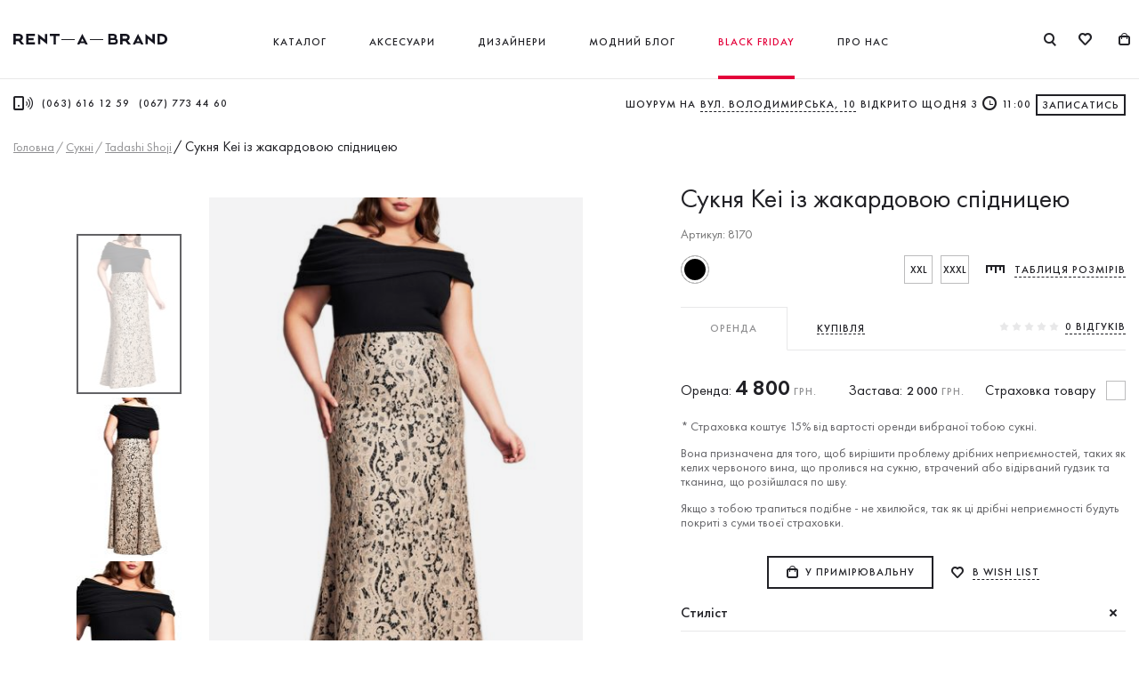

--- FILE ---
content_type: text/html; charset=UTF-8
request_url: https://rentabrand.ua/ua/product/plate-kei-s-zhakkardovoj-yubkoj/
body_size: 250973
content:
<!doctype html>
<html prefix="og: https://ogp.me/ns#" lang="uk">
<head>
	
	<meta charset="UTF-8" />

<title>Сукня Kei із жакардовою спідницею - прокат і оренда дизайнерських суконь великих розмірів в Києві від Rent A Brand</title>

<meta http-equiv="X-UA-Compatible" content="IE=edge,chrome=1">
<meta name="viewport" content="width=device-width,initial-scale=1,maximum-scale=1,user-scalable=no">
<meta property="fb:app_id" content="516804355023553" />
<!-- favicon -->
<link rel="shortcut icon" href="/favicon.ico?ver=3.2" type="image/x-icon">
<!-- end favicon -->


<!-- This site is optimized with the Yoast SEO plugin v10.0 - https://yoast.com/wordpress/plugins/seo/ -->
<meta name="description" content="Сукня Kei із жакардовою спідницею від Tadashi Shoji — прокат та оренда в Києві. Зробіть своє свято незабутнім! Зв&#039;яжіться з нами! &#128222; (063) 616 12 59."/>
<link rel="canonical" href="https://rentabrand.ua/ua/product/plate-kei-s-zhakkardovoj-yubkoj/" />
<meta property="og:locale" content="uk_UA" />
<meta property="og:type" content="article" />
<meta property="og:title" content="Сукня Kei із жакардовою спідницею - прокат і оренда дизайнерських суконь великих розмірів в Києві від Rent A Brand" />
<meta property="og:description" content="Сукня Kei із жакардовою спідницею від Tadashi Shoji — прокат та оренда в Києві. Зробіть своє свято незабутнім! Зв&#039;яжіться з нами! &#128222; (063) 616 12 59." />
<meta property="og:url" content="https://rentabrand.ua/ua/product/plate-kei-s-zhakkardovoj-yubkoj/" />
<meta property="og:site_name" content="Rent A Brand — прокат брендових суконь в Києві, сукні напрокат в Києві" />
<meta property="article:publisher" content="https://www.facebook.com/RentABrand" />
<meta property="og:image" content="https://rentabrand.ua/wp-content/uploads/ogimages/ua_8170_411844013.jpg" />
<meta property="og:image:secure_url" content="https://rentabrand.ua/wp-content/uploads/ogimages/ua_8170_411844013.jpg" />
<meta property="og:image:width" content="600" />
<meta property="og:image:height" content="600" />
<meta name="twitter:card" content="summary_large_image" />
<meta name="twitter:description" content="Сукня Kei із жакардовою спідницею від Tadashi Shoji — прокат та оренда в Києві. Зробіть своє свято незабутнім! Зв&#039;яжіться з нами! &#128222; (063) 616 12 59." />
<meta name="twitter:title" content="Сукня Kei із жакардовою спідницею - прокат і оренда дизайнерських суконь великих розмірів в Києві від Rent A Brand" />
<meta name="twitter:image" content="https://rentabrand.ua/wp-content/uploads/ogimages/ua_8170_411844013.jpg" />
<!-- / Yoast SEO plugin. -->

<link rel='dns-prefetch' href='//rentabrand.ua' />
<script >var PwpJsVars = {"AjaxURL":"https:\/\/rentabrand.ua\/wp-admin\/admin-ajax.php","homeurl":"https:\/\/rentabrand.ua\/ua\/","installprompt":{"mode":"none","pageloads":"2","onclick":""}};</script>		<script  id="serviceworker-unregister">
			if ('serviceWorker' in navigator) {
				navigator.serviceWorker.getRegistrations().then(function (registrations) {
					registrations.forEach(function (registration) {
						if (registration.active.scriptURL === window.location.origin + '/pwp-serviceworker.js') {
							registration.unregister();
						}
					});
				});
			}
		</script>
				<script  id="serviceworker">
			if (navigator.serviceWorker) {
				window.addEventListener('load', function () {
					navigator.serviceWorker.register(
						"https:\/\/rentabrand.ua\/ua\/?wp_service_worker=1", {"scope": "\/ua\/"}
					);
				});
			}
		</script>
		<link rel="manifest" href="https://rentabrand.ua/ua/wp-json/app/v1/pwp-manifest"><meta name="theme-color" content="#000000"><!-- Stream WordPress user activity plugin v3.2.3 -->

<!-- This website runs the Product Feed PRO for WooCommerce by AdTribes.io plugin -->
<style type="text/css">
</style>
<link hreflang="ru" href="https://rentabrand.ua/ru/product/plate-kei-s-zhakkardovoj-yubkoj/" rel="alternate" />
<link hreflang="uk" href="https://rentabrand.ua/ua/product/plate-kei-s-zhakkardovoj-yubkoj/" rel="alternate" />
<!-- Google Tag Manager -->
<script>(function(w,d,s,l,i){w[l]=w[l]||[];w[l].push({'gtm.start':
new Date().getTime(),event:'gtm.js'});var f=d.getElementsByTagName(s)[0],
j=d.createElement(s),dl=l!='dataLayer'?'&l='+l:'';j.async=true;j.src=
'https://www.googletagmanager.com/gtm.js?id='+i+dl;f.parentNode.insertBefore(j,f);
})(window,document,'script','dataLayer','GTM-N8BBGZNV');</script>
<!-- End Google Tag Manager -->	<noscript><style>.woocommerce-product-gallery{ opacity: 1 !important; }</style></noscript>
	<link rel="icon" href="https://rentabrand.ua/wp-content/uploads/2018/12/RAB-bw_16x16.png" sizes="32x32" />
<link rel="icon" href="https://rentabrand.ua/wp-content/uploads/2018/12/RAB-bw_16x16.png" sizes="192x192" />
<link rel="apple-touch-icon-precomposed" href="https://rentabrand.ua/wp-content/uploads/2018/12/RAB-bw_16x16.png" />
<meta name="msapplication-TileImage" content="https://rentabrand.ua/wp-content/uploads/2018/12/RAB-bw_16x16.png" />


	<style>@charset "UTF-8";@font-face{font-family:'iconFont';src:url(https://rentabrand.ua/wp-content/themes/rentabrand/assets/fonts/iconFont.eot);src:url(https://rentabrand.ua/wp-content/themes/rentabrand/assets/fonts/iconFont.eot) format("embedded-opentype"),url(https://rentabrand.ua/wp-content/themes/rentabrand/assets/fonts/iconFont.ttf) format("truetype"),url(https://rentabrand.ua/wp-content/themes/rentabrand/assets/fonts/iconFont.woff) format("woff");font-weight:400;font-style:normal}@font-face{font-family:'FuturaPT';src:url(https://rentabrand.ua/wp-content/themes/rentabrand/assets/fonts/FuturaPT.eot);src:url(https://rentabrand.ua/wp-content/themes/rentabrand/assets/fonts/FuturaPT?#iefix) format("embedded-opentype"),url(https://rentabrand.ua/wp-content/themes/rentabrand/assets/fonts/FuturaPT.woff2) format("woff2");font-weight:400;font-style:normal}@font-face{font-family:'FuturaPT';src:url(https://rentabrand.ua/wp-content/themes/rentabrand/assets/fonts/FuturaPT-Medium.eot);src:url(https://rentabrand.ua/wp-content/themes/rentabrand/assets/fonts/FuturaPT-Medium?#iefix) format("embedded-opentype"),url(https://rentabrand.ua/wp-content/themes/rentabrand/assets/fonts/FuturaPT-Medium.woff2) format("woff2");font-weight:500;font-style:normal}@font-face{font-family:'FuturaPT';src:url(https://rentabrand.ua/wp-content/themes/rentabrand/assets/fonts/FuturaPT-Demi.eot);src:url(https://rentabrand.ua/wp-content/themes/rentabrand/assets/fonts/FuturaPT-Demi?#iefix) format("embedded-opentype"),url(https://rentabrand.ua/wp-content/themes/rentabrand/assets/fonts/FuturaPT-Demi.woff2) format("woff2");font-weight:600;font-style:normal}@font-face{font-family:'FuturaPT';src:url(https://rentabrand.ua/wp-content/themes/rentabrand/assets/fonts/FuturaPT-Bold.eot);src:url(https://rentabrand.ua/wp-content/themes/rentabrand/assets/fonts/FuturaPT-Bold?#iefix) format("embedded-opentype"),url(https://rentabrand.ua/wp-content/themes/rentabrand/assets/fonts/FuturaPT-Bold.woff2) format("woff2");font-weight:700;font-style:normal}@font-face{font-family:'FuturaPT';src:url(https://rentabrand.ua/wp-content/themes/rentabrand/assets/fonts/FuturaPT-Heavy.eot);src:url(https://rentabrand.ua/wp-content/themes/rentabrand/assets/fonts/FuturaPT-Heavy?#iefix) format("embedded-opentype"),url(https://rentabrand.ua/wp-content/themes/rentabrand/assets/fonts/FuturaPT-Heavy.woff2) format("woff2");font-weight:900;font-style:normal}@font-face{font-family:'LiberationSerif';src:url(https://rentabrand.ua/wp-content/themes/rentabrand/assets/fonts/LiberationSerif.eot);src:url(https://rentabrand.ua/wp-content/themes/rentabrand/assets/fonts/LiberationSerif?#iefix) format("embedded-opentype"),url(https://rentabrand.ua/wp-content/themes/rentabrand/assets/fonts/LiberationSerif.woff2) format("woff2");font-weight:400;font-style:normal}@font-face{font-family:'LiberationSerif';src:url(https://rentabrand.ua/wp-content/themes/rentabrand/assets/fonts/LiberationSerif-Bold.eot);src:url(https://rentabrand.ua/wp-content/themes/rentabrand/assets/fonts/LiberationSerif-Bold?#iefix) format("embedded-opentype"),url(https://rentabrand.ua/wp-content/themes/rentabrand/assets/fonts/LiberationSerif-Bold.woff2) format("woff2");font-weight:700;font-style:normal}@font-face{font-family:'LiberationSerif';src:url(https://rentabrand.ua/wp-content/themes/rentabrand/assets/fonts/LiberationSerif-Italic.eot);src:url(https://rentabrand.ua/wp-content/themes/rentabrand/assets/fonts/LiberationSerif-Italic?#iefix) format("embedded-opentype"),url(https://rentabrand.ua/wp-content/themes/rentabrand/assets/fonts/LiberationSerif-Italic.woff2) format("woff2");font-weight:400;font-style:italic}.excerpt-news .img-cont:before,.excerpt-news .img-cont:after,.excerpt-designer .title:before,.check-wrap .lbl:after,.size-check .lbl:before,.open_tooltip .tooltip-wrap:before,.default-title-bordered:before,.search-tagslist .tag-item:before,.search-tagslist .tag-item:after,.txt-default ul li:before,.alph-filter li a:before,.single-designer--head .designer-title:before,.feedbacks-title:before,.prod-tag:before,.filter-tag:before,.range-slider.range-slider .ui-slider-range:before,.range-slider.range-slider .ui-slider-handle:before,.single-dress--slider-nav .slick-dots button:before,.single-dress--slider-nav .slick-dots button:after,.color-option:before,.ui-datepicker.ui-datepicker .ui-datepicker-next:after,.ui-datepicker.ui-datepicker .ui-datepicker-prev:after,.ui-datepicker.ui-datepicker .ui-datepicker-calendar td a:before,.shares-list .soc-item:after,.wishlist-item .wishlist-txt ul li:before,.loadmore-line:before,.inpu-row-datetime .dropdown-block__main .dropdown-block__current .pl-line:before,.thanks-head:before,.aboutus-hero--title:before,.aboutus-hero--title:after,.faq-spoil--head:before,.gradiend-img:before,.gradiend-img:after{content:'';display:block;position:absolute}.excerpt-news .img-cont:before,.search-tagslist .tag-item:before,.gradiend-img:before,.gradiend-img:after{position:absolute;top:0;left:0;width:100%;height:100%}.widget-filter--head:before,.btn-square.icon-cart:before,.btn-square.arrow-right .btn-pag,.link-readmore:before,.link-wishlist .icon-like,.link-back .btn-prev,.sizes-link .icon-ruler,.dropdown-block__current.style-3:before,.form-search-filter .icon-search2,.form-search-filter .btn-arrow,.filter-tag .icon-close,.filter-tag .color-circle,.range-slider.range-slider .ui-slider-range:before,.range-slider.range-slider .ui-slider-handle,.single-dress--slider-nav .slick-dots,.single-dress--slider-nav .slick-dots button:before,.single-dress--slider-nav .slick-dots button:after,.input-date .icon-arrows,.input-date .date-placeholder,.inputs-row-rent .inp-dates .input-date:before,.ui-datepicker.ui-datepicker .ui-datepicker-next,.ui-datepicker.ui-datepicker .ui-datepicker-prev,.info-spoil--head.with-icon [class^=icon-],.info-spoil--head.with-icon [class*=" icon-"],.wishlist-steps--item .head .num,.wishlist-item .header-top .close-link .icon-close,.cart-table--item .header-top .close-link .icon-close,.inpu-row-datetime:before,.inpu-row-datetime.time .time-tip,.link-edit .icon-edit,.addcalendar-btn:before{display:block;position:absolute;top:50%;transform:translateY(-50%);-moz-transform:translateY(-50%);-webkit-transform:translateY(-50%)}.widget-product .bordered-link,.open_tooltip .tooltip-wrap,.open_tooltip .tooltip-wrap:before,.default-title-bordered:before,.range-slider.range-slider .ui-slider-handle .val,.single-dress--slider-nav .slick-arrow,.thanks-head:before{display:block;position:absolute;left:50%;transform:translateX(-50%)}.btn-plus:before,.size-check .lbl span,.size-check .lbl:before,.color-check .lbl .lbl-inner,.color-check .lbl .lbl-inner:before,.modla-block--search .search-top .close-icon .border,.modla-block--search .search-top .logo-white,.range-slider.range-slider .ui-slider-handle:before,.single-dress--slider-nav .slick-arrow:before,.single-dress--slider-main .slide-main .btn-plus,.color-option:before,.ui-datepicker.ui-datepicker .ui-datepicker-calendar td a:before,.shares-list .soc-item:before,.modla-block--feedbacks .f-name:before{display:block;position:absolute;top:50%;left:50%;transform:translate(-50%,-50%);-moz-transform:translate(-50%,-50%);-webkit-transform:translate(-50%,-50%)}.btn-square,.btn-plus,.single-dress--slider-nav .slick-arrow,.single-dress--slider-nav .slick-dots button,.ui-datepicker.ui-datepicker .ui-datepicker-next,.ui-datepicker.ui-datepicker .ui-datepicker-prev,.addcalendar-btn{display:inline-block;vertical-align:middle;border:0;-webkit-appearance:none;-moz-appearance:none;position:relative;text-align:center;cursor:pointer;box-sizing:border-box;transition:all .2s}.check-wrap .lbl .inp-inner,.phone-input-wrap,.subscribe-form--form input,.inprow-label input,.inprow-label textarea{border:0;background-color:transparent;box-sizing:border-box;width:100%;outline:0;color:#212126;font-family:"FuturaPT",Arial,Helvetica,sans-serif}.designers-alphlist--item .letter{-webkit-backface-visibility:hidden}.designers-alphlist--item .letter,.shares-list .soc-item{transform:translate3d(0,0,0)}
/*! normalize.css v8.0.1 | MIT License | github.com/necolas/normalize.css */
html{line-height:1.15;-webkit-text-size-adjust:100%}body{margin:0}main{display:block}h1{font-size:2em;margin:.67em 0}hr{box-sizing:content-box;height:0;overflow:visible}pre{font-family:monospace,monospace;font-size:1em}a{background-color:transparent}abbr[title]{border-bottom:none;text-decoration:underline;-webkit-text-decoration:underline dotted;text-decoration:underline dotted}b,strong{font-weight:bolder}code,kbd,samp{font-family:monospace,monospace;font-size:1em}small{font-size:80%}sub,sup{font-size:75%;line-height:0;position:relative;vertical-align:baseline}sub{bottom:-.25em}sup{top:-.5em}img{border-style:none}button,input,optgroup,select,textarea{font-family:inherit;font-size:100%;line-height:1.15;margin:0}button,input{overflow:visible}button,select{text-transform:none}button,[type=button],[type=reset],[type=submit]{-webkit-appearance:button}button::-moz-focus-inner,[type=button]::-moz-focus-inner,[type=reset]::-moz-focus-inner,[type=submit]::-moz-focus-inner{border-style:none;padding:0}button:-moz-focusring,[type=button]:-moz-focusring,[type=reset]:-moz-focusring,[type=submit]:-moz-focusring{outline:1px dotted ButtonText}fieldset{padding:.35em .75em .625em}legend{box-sizing:border-box;color:inherit;display:table;max-width:100%;padding:0;white-space:normal}progress{vertical-align:baseline}textarea{overflow:auto}[type=checkbox],[type=radio]{box-sizing:border-box;padding:0}[type=number]::-webkit-inner-spin-button,[type=number]::-webkit-outer-spin-button{height:auto}[type=search]{-webkit-appearance:textfield;outline-offset:-2px}[type=search]::-webkit-search-decoration{-webkit-appearance:none}::-webkit-file-upload-button{-webkit-appearance:button;font:inherit}details{display:block}summary{display:list-item}template{display:none}[hidden]{display:none}@media screen and (max-width:760px){.hidden-md{display:none}}@media screen and (min-width:761px){.hidden-md{display:initial}}.stacktable{width:100%}.st-head-row{padding-top:1em}.st-head-row.st-head-row-main{font-size:1.5em;padding-top:0}.st-key{width:49%;text-align:right;padding-right:1%}.st-val{width:49%;padding-left:1%}.stacktable.large-only{display:table}.stacktable.small-only{display:none}@media (max-width:800px){.stacktable.large-only{display:none}.stacktable.small-only{display:table}}.mCustomScrollbar{touch-action:pinch-zoom}.mCustomScrollbar.mCS_no_scrollbar,.mCustomScrollbar.mCS_touch_action{touch-action:auto}.mCustomScrollBox{position:relative;overflow:hidden;height:100%;max-width:100%;outline:0;direction:ltr}.mCSB_container{overflow:hidden;width:auto;height:auto}.mCSB_inside>.mCSB_container{margin-right:30px}.mCSB_container.mCS_no_scrollbar_y.mCS_y_hidden{margin-right:0}.mCS-dir-rtl>.mCSB_inside>.mCSB_container{margin-right:0;margin-left:30px}.mCS-dir-rtl>.mCSB_inside>.mCSB_container.mCS_no_scrollbar_y.mCS_y_hidden{margin-left:0}.mCSB_scrollTools{position:absolute;width:16px;height:auto;left:auto;top:0;right:0;bottom:0;opacity:.75;filter:"alpha(opacity=75)";-ms-filter:"alpha(opacity=75)"}.mCSB_outside+.mCSB_scrollTools{right:-26px}.mCS-dir-rtl>.mCSB_inside>.mCSB_scrollTools,.mCS-dir-rtl>.mCSB_outside+.mCSB_scrollTools{right:auto;left:0}.mCS-dir-rtl>.mCSB_outside+.mCSB_scrollTools{left:-26px}.mCSB_scrollTools .mCSB_draggerContainer{position:absolute;top:0;left:0;bottom:0;right:0;height:auto}.mCSB_scrollTools a+.mCSB_draggerContainer{margin:20px 0}.mCSB_scrollTools .mCSB_draggerRail{width:2px;height:100%;margin:0 auto;border-radius:16px}.mCSB_scrollTools .mCSB_dragger{cursor:pointer;width:100%;height:30px;z-index:1}.mCSB_scrollTools .mCSB_dragger .mCSB_dragger_bar{position:relative;width:4px;height:100%;margin:0 auto;border-radius:16px;text-align:center}.mCSB_scrollTools_vertical.mCSB_scrollTools_onDrag_expand .mCSB_dragger.mCSB_dragger_onDrag_expanded .mCSB_dragger_bar,.mCSB_scrollTools_vertical.mCSB_scrollTools_onDrag_expand .mCSB_draggerContainer:hover .mCSB_dragger .mCSB_dragger_bar{width:12px}.mCSB_scrollTools_vertical.mCSB_scrollTools_onDrag_expand .mCSB_dragger.mCSB_dragger_onDrag_expanded+.mCSB_draggerRail,.mCSB_scrollTools_vertical.mCSB_scrollTools_onDrag_expand .mCSB_draggerContainer:hover .mCSB_draggerRail{width:8px}.mCSB_scrollTools .mCSB_buttonDown,.mCSB_scrollTools .mCSB_buttonUp{display:block;position:absolute;height:20px;width:100%;overflow:hidden;margin:0 auto;cursor:pointer}.mCSB_scrollTools .mCSB_buttonDown{bottom:0}.mCSB_horizontal.mCSB_inside>.mCSB_container{margin-right:0;margin-bottom:30px}.mCSB_horizontal.mCSB_outside>.mCSB_container{min-height:100%}.mCSB_horizontal>.mCSB_container.mCS_no_scrollbar_x.mCS_x_hidden{margin-bottom:0}.mCSB_scrollTools.mCSB_scrollTools_horizontal{width:auto;height:16px;top:auto;right:0;bottom:0;left:0}.mCustomScrollBox+.mCSB_scrollTools+.mCSB_scrollTools.mCSB_scrollTools_horizontal,.mCustomScrollBox+.mCSB_scrollTools.mCSB_scrollTools_horizontal{bottom:-26px}.mCSB_scrollTools.mCSB_scrollTools_horizontal a+.mCSB_draggerContainer{margin:0 20px}.mCSB_scrollTools.mCSB_scrollTools_horizontal .mCSB_draggerRail{width:100%;height:2px;margin:7px 0}.mCSB_scrollTools.mCSB_scrollTools_horizontal .mCSB_dragger{width:30px;height:100%;left:0}.mCSB_scrollTools.mCSB_scrollTools_horizontal .mCSB_dragger .mCSB_dragger_bar{width:100%;height:4px;margin:6px auto}.mCSB_scrollTools_horizontal.mCSB_scrollTools_onDrag_expand .mCSB_dragger.mCSB_dragger_onDrag_expanded .mCSB_dragger_bar,.mCSB_scrollTools_horizontal.mCSB_scrollTools_onDrag_expand .mCSB_draggerContainer:hover .mCSB_dragger .mCSB_dragger_bar{height:12px;margin:2px auto}.mCSB_scrollTools_horizontal.mCSB_scrollTools_onDrag_expand .mCSB_dragger.mCSB_dragger_onDrag_expanded+.mCSB_draggerRail,.mCSB_scrollTools_horizontal.mCSB_scrollTools_onDrag_expand .mCSB_draggerContainer:hover .mCSB_draggerRail{height:8px;margin:4px 0}.mCSB_scrollTools.mCSB_scrollTools_horizontal .mCSB_buttonLeft,.mCSB_scrollTools.mCSB_scrollTools_horizontal .mCSB_buttonRight{display:block;position:absolute;width:20px;height:100%;overflow:hidden;margin:0 auto;cursor:pointer}.mCSB_scrollTools.mCSB_scrollTools_horizontal .mCSB_buttonLeft{left:0}.mCSB_scrollTools.mCSB_scrollTools_horizontal .mCSB_buttonRight{right:0}.mCSB_container_wrapper{position:absolute;height:auto;width:auto;overflow:hidden;top:0;left:0;right:0;bottom:0;margin-right:30px;margin-bottom:30px}.mCSB_container_wrapper>.mCSB_container{padding-right:30px;padding-bottom:30px;box-sizing:border-box}.mCSB_vertical_horizontal>.mCSB_scrollTools.mCSB_scrollTools_vertical{bottom:20px}.mCSB_vertical_horizontal>.mCSB_scrollTools.mCSB_scrollTools_horizontal{right:20px}.mCSB_container_wrapper.mCS_no_scrollbar_x.mCS_x_hidden+.mCSB_scrollTools.mCSB_scrollTools_vertical{bottom:0}.mCS-dir-rtl>.mCustomScrollBox.mCSB_vertical_horizontal.mCSB_inside>.mCSB_scrollTools.mCSB_scrollTools_horizontal,.mCSB_container_wrapper.mCS_no_scrollbar_y.mCS_y_hidden+.mCSB_scrollTools~.mCSB_scrollTools.mCSB_scrollTools_horizontal{right:0}.mCS-dir-rtl>.mCustomScrollBox.mCSB_vertical_horizontal.mCSB_inside>.mCSB_scrollTools.mCSB_scrollTools_horizontal{left:20px}.mCS-dir-rtl>.mCustomScrollBox.mCSB_vertical_horizontal.mCSB_inside>.mCSB_container_wrapper.mCS_no_scrollbar_y.mCS_y_hidden+.mCSB_scrollTools~.mCSB_scrollTools.mCSB_scrollTools_horizontal{left:0}.mCS-dir-rtl>.mCSB_inside>.mCSB_container_wrapper{margin-right:0;margin-left:30px}.mCSB_container_wrapper.mCS_no_scrollbar_y.mCS_y_hidden>.mCSB_container{padding-right:0}.mCSB_container_wrapper.mCS_no_scrollbar_x.mCS_x_hidden>.mCSB_container{padding-bottom:0}.mCustomScrollBox.mCSB_vertical_horizontal.mCSB_inside>.mCSB_container_wrapper.mCS_no_scrollbar_y.mCS_y_hidden{margin-right:0;margin-left:0}.mCustomScrollBox.mCSB_vertical_horizontal.mCSB_inside>.mCSB_container_wrapper.mCS_no_scrollbar_x.mCS_x_hidden{margin-bottom:0}.mCSB_scrollTools,.mCSB_scrollTools .mCSB_buttonDown,.mCSB_scrollTools .mCSB_buttonLeft,.mCSB_scrollTools .mCSB_buttonRight,.mCSB_scrollTools .mCSB_buttonUp,.mCSB_scrollTools .mCSB_dragger .mCSB_dragger_bar{transition:opacity .2s ease-in-out,background-color .2s ease-in-out}.mCSB_scrollTools_horizontal.mCSB_scrollTools_onDrag_expand .mCSB_draggerRail,.mCSB_scrollTools_horizontal.mCSB_scrollTools_onDrag_expand .mCSB_dragger_bar,.mCSB_scrollTools_vertical.mCSB_scrollTools_onDrag_expand .mCSB_draggerRail,.mCSB_scrollTools_vertical.mCSB_scrollTools_onDrag_expand .mCSB_dragger_bar{transition:width .2s ease-out .2s,height .2s ease-out .2s,margin-left .2s ease-out .2s,margin-right .2s ease-out .2s,margin-top .2s ease-out .2s,margin-bottom .2s ease-out .2s,opacity .2s ease-in-out,background-color .2s ease-in-out}.mCS-autoHide>.mCustomScrollBox>.mCSB_scrollTools,.mCS-autoHide>.mCustomScrollBox~.mCSB_scrollTools{opacity:0;filter:"alpha(opacity=0)";-ms-filter:"alpha(opacity=0)"}.mCS-autoHide:hover>.mCustomScrollBox>.mCSB_scrollTools,.mCS-autoHide:hover>.mCustomScrollBox~.mCSB_scrollTools,.mCustomScrollBox:hover>.mCSB_scrollTools,.mCustomScrollBox:hover~.mCSB_scrollTools,.mCustomScrollbar>.mCustomScrollBox>.mCSB_scrollTools.mCSB_scrollTools_onDrag,.mCustomScrollbar>.mCustomScrollBox~.mCSB_scrollTools.mCSB_scrollTools_onDrag{opacity:1;filter:"alpha(opacity=100)";-ms-filter:"alpha(opacity=100)"}.mCSB_scrollTools .mCSB_draggerRail{background-color:#000;background-color:rgba(0,0,0,.4);filter:"alpha(opacity=40)";-ms-filter:"alpha(opacity=40)"}.mCSB_scrollTools .mCSB_dragger .mCSB_dragger_bar{background-color:#fff;background-color:rgba(255,255,255,.75);filter:"alpha(opacity=75)";-ms-filter:"alpha(opacity=75)"}.mCSB_scrollTools .mCSB_dragger:hover .mCSB_dragger_bar{background-color:#fff;background-color:rgba(255,255,255,.85);filter:"alpha(opacity=85)";-ms-filter:"alpha(opacity=85)"}.mCSB_scrollTools .mCSB_dragger.mCSB_dragger_onDrag .mCSB_dragger_bar,.mCSB_scrollTools .mCSB_dragger:active .mCSB_dragger_bar{background-color:#fff;background-color:rgba(255,255,255,.9);filter:"alpha(opacity=90)";-ms-filter:"alpha(opacity=90)"}.mCSB_scrollTools .mCSB_buttonDown,.mCSB_scrollTools .mCSB_buttonLeft,.mCSB_scrollTools .mCSB_buttonRight,.mCSB_scrollTools .mCSB_buttonUp{background-image:url(mCSB_buttons.png);background-repeat:no-repeat;opacity:.4;filter:"alpha(opacity=40)";-ms-filter:"alpha(opacity=40)"}.mCSB_scrollTools .mCSB_buttonUp{background-position:0 0}.mCSB_scrollTools .mCSB_buttonDown{background-position:0 -20px}.mCSB_scrollTools .mCSB_buttonLeft{background-position:0 -40px}.mCSB_scrollTools .mCSB_buttonRight{background-position:0 -56px}.mCSB_scrollTools .mCSB_buttonDown:hover,.mCSB_scrollTools .mCSB_buttonLeft:hover,.mCSB_scrollTools .mCSB_buttonRight:hover,.mCSB_scrollTools .mCSB_buttonUp:hover{opacity:.75;filter:"alpha(opacity=75)";-ms-filter:"alpha(opacity=75)"}.mCSB_scrollTools .mCSB_buttonDown:active,.mCSB_scrollTools .mCSB_buttonLeft:active,.mCSB_scrollTools .mCSB_buttonRight:active,.mCSB_scrollTools .mCSB_buttonUp:active{opacity:.9;filter:"alpha(opacity=90)";-ms-filter:"alpha(opacity=90)"}.mCS-dark.mCSB_scrollTools .mCSB_draggerRail{background-color:#000;background-color:rgba(0,0,0,.15)}.mCS-dark.mCSB_scrollTools .mCSB_dragger .mCSB_dragger_bar{background-color:#000;background-color:rgba(0,0,0,.75)}.mCS-dark.mCSB_scrollTools .mCSB_dragger:hover .mCSB_dragger_bar{background-color:rgba(0,0,0,.85)}.mCS-dark.mCSB_scrollTools .mCSB_dragger.mCSB_dragger_onDrag .mCSB_dragger_bar,.mCS-dark.mCSB_scrollTools .mCSB_dragger:active .mCSB_dragger_bar{background-color:rgba(0,0,0,.9)}.mCS-dark.mCSB_scrollTools .mCSB_buttonUp{background-position:-80px 0}.mCS-dark.mCSB_scrollTools .mCSB_buttonDown{background-position:-80px -20px}.mCS-dark.mCSB_scrollTools .mCSB_buttonLeft{background-position:-80px -40px}.mCS-dark.mCSB_scrollTools .mCSB_buttonRight{background-position:-80px -56px}.mCS-dark-2.mCSB_scrollTools .mCSB_draggerRail,.mCS-light-2.mCSB_scrollTools .mCSB_draggerRail{width:4px;background-color:#fff;background-color:rgba(255,255,255,.1);border-radius:1px}.mCS-dark-2.mCSB_scrollTools .mCSB_dragger .mCSB_dragger_bar,.mCS-light-2.mCSB_scrollTools .mCSB_dragger .mCSB_dragger_bar{width:4px;background-color:#fff;background-color:rgba(255,255,255,.75);border-radius:1px}.mCS-dark-2.mCSB_scrollTools_horizontal .mCSB_dragger .mCSB_dragger_bar,.mCS-dark-2.mCSB_scrollTools_horizontal .mCSB_draggerRail,.mCS-light-2.mCSB_scrollTools_horizontal .mCSB_dragger .mCSB_dragger_bar,.mCS-light-2.mCSB_scrollTools_horizontal .mCSB_draggerRail{width:100%;height:4px;margin:6px auto}.mCS-light-2.mCSB_scrollTools .mCSB_dragger:hover .mCSB_dragger_bar{background-color:#fff;background-color:rgba(255,255,255,.85)}.mCS-light-2.mCSB_scrollTools .mCSB_dragger.mCSB_dragger_onDrag .mCSB_dragger_bar,.mCS-light-2.mCSB_scrollTools .mCSB_dragger:active .mCSB_dragger_bar{background-color:#fff;background-color:rgba(255,255,255,.9)}.mCS-light-2.mCSB_scrollTools .mCSB_buttonUp{background-position:-32px 0}.mCS-light-2.mCSB_scrollTools .mCSB_buttonDown{background-position:-32px -20px}.mCS-light-2.mCSB_scrollTools .mCSB_buttonLeft{background-position:-40px -40px}.mCS-light-2.mCSB_scrollTools .mCSB_buttonRight{background-position:-40px -56px}.mCS-dark-2.mCSB_scrollTools .mCSB_draggerRail{background-color:#000;background-color:rgba(0,0,0,.1);border-radius:1px}.mCS-dark-2.mCSB_scrollTools .mCSB_dragger .mCSB_dragger_bar{background-color:#000;background-color:rgba(0,0,0,.75);border-radius:1px}.mCS-dark-2.mCSB_scrollTools .mCSB_dragger:hover .mCSB_dragger_bar{background-color:#000;background-color:rgba(0,0,0,.85)}.mCS-dark-2.mCSB_scrollTools .mCSB_dragger.mCSB_dragger_onDrag .mCSB_dragger_bar,.mCS-dark-2.mCSB_scrollTools .mCSB_dragger:active .mCSB_dragger_bar{background-color:#000;background-color:rgba(0,0,0,.9)}.mCS-dark-2.mCSB_scrollTools .mCSB_buttonUp{background-position:-112px 0}.mCS-dark-2.mCSB_scrollTools .mCSB_buttonDown{background-position:-112px -20px}.mCS-dark-2.mCSB_scrollTools .mCSB_buttonLeft{background-position:-120px -40px}.mCS-dark-2.mCSB_scrollTools .mCSB_buttonRight{background-position:-120px -56px}.mCS-dark-thick.mCSB_scrollTools .mCSB_draggerRail,.mCS-light-thick.mCSB_scrollTools .mCSB_draggerRail{width:4px;background-color:#fff;background-color:rgba(255,255,255,.1);border-radius:2px}.mCS-dark-thick.mCSB_scrollTools .mCSB_dragger .mCSB_dragger_bar,.mCS-light-thick.mCSB_scrollTools .mCSB_dragger .mCSB_dragger_bar{width:6px;background-color:#fff;background-color:rgba(255,255,255,.75);border-radius:2px}.mCS-dark-thick.mCSB_scrollTools_horizontal .mCSB_draggerRail,.mCS-light-thick.mCSB_scrollTools_horizontal .mCSB_draggerRail{width:100%;height:4px;margin:6px 0}.mCS-dark-thick.mCSB_scrollTools_horizontal .mCSB_dragger .mCSB_dragger_bar,.mCS-light-thick.mCSB_scrollTools_horizontal .mCSB_dragger .mCSB_dragger_bar{width:100%;height:6px;margin:5px auto}.mCS-light-thick.mCSB_scrollTools .mCSB_dragger:hover .mCSB_dragger_bar{background-color:#fff;background-color:rgba(255,255,255,.85)}.mCS-light-thick.mCSB_scrollTools .mCSB_dragger.mCSB_dragger_onDrag .mCSB_dragger_bar,.mCS-light-thick.mCSB_scrollTools .mCSB_dragger:active .mCSB_dragger_bar{background-color:#fff;background-color:rgba(255,255,255,.9)}.mCS-light-thick.mCSB_scrollTools .mCSB_buttonUp{background-position:-16px 0}.mCS-light-thick.mCSB_scrollTools .mCSB_buttonDown{background-position:-16px -20px}.mCS-light-thick.mCSB_scrollTools .mCSB_buttonLeft{background-position:-20px -40px}.mCS-light-thick.mCSB_scrollTools .mCSB_buttonRight{background-position:-20px -56px}.mCS-dark-thick.mCSB_scrollTools .mCSB_draggerRail{background-color:#000;background-color:rgba(0,0,0,.1);border-radius:2px}.mCS-dark-thick.mCSB_scrollTools .mCSB_dragger .mCSB_dragger_bar{background-color:#000;background-color:rgba(0,0,0,.75);border-radius:2px}.mCS-dark-thick.mCSB_scrollTools .mCSB_dragger:hover .mCSB_dragger_bar{background-color:#000;background-color:rgba(0,0,0,.85)}.mCS-dark-thick.mCSB_scrollTools .mCSB_dragger.mCSB_dragger_onDrag .mCSB_dragger_bar,.mCS-dark-thick.mCSB_scrollTools .mCSB_dragger:active .mCSB_dragger_bar{background-color:#000;background-color:rgba(0,0,0,.9)}.mCS-dark-thick.mCSB_scrollTools .mCSB_buttonUp{background-position:-96px 0}.mCS-dark-thick.mCSB_scrollTools .mCSB_buttonDown{background-position:-96px -20px}.mCS-dark-thick.mCSB_scrollTools .mCSB_buttonLeft{background-position:-100px -40px}.mCS-dark-thick.mCSB_scrollTools .mCSB_buttonRight{background-position:-100px -56px}.mCS-light-thin.mCSB_scrollTools .mCSB_draggerRail{background-color:#fff;background-color:rgba(255,255,255,.1)}.mCS-dark-thin.mCSB_scrollTools .mCSB_dragger .mCSB_dragger_bar,.mCS-light-thin.mCSB_scrollTools .mCSB_dragger .mCSB_dragger_bar{width:2px}.mCS-dark-thin.mCSB_scrollTools_horizontal .mCSB_draggerRail,.mCS-light-thin.mCSB_scrollTools_horizontal .mCSB_draggerRail{width:100%}.mCS-dark-thin.mCSB_scrollTools_horizontal .mCSB_dragger .mCSB_dragger_bar,.mCS-light-thin.mCSB_scrollTools_horizontal .mCSB_dragger .mCSB_dragger_bar{width:100%;height:2px;margin:7px auto}.mCS-dark-thin.mCSB_scrollTools .mCSB_draggerRail{background-color:#000;background-color:rgba(0,0,0,.15)}.mCS-dark-thin.mCSB_scrollTools .mCSB_dragger .mCSB_dragger_bar{background-color:#000;background-color:rgba(0,0,0,.75)}.mCS-dark-thin.mCSB_scrollTools .mCSB_dragger:hover .mCSB_dragger_bar{background-color:#000;background-color:rgba(0,0,0,.85)}.mCS-dark-thin.mCSB_scrollTools .mCSB_dragger.mCSB_dragger_onDrag .mCSB_dragger_bar,.mCS-dark-thin.mCSB_scrollTools .mCSB_dragger:active .mCSB_dragger_bar{background-color:#000;background-color:rgba(0,0,0,.9)}.mCS-dark-thin.mCSB_scrollTools .mCSB_buttonUp{background-position:-80px 0}.mCS-dark-thin.mCSB_scrollTools .mCSB_buttonDown{background-position:-80px -20px}.mCS-dark-thin.mCSB_scrollTools .mCSB_buttonLeft{background-position:-80px -40px}.mCS-dark-thin.mCSB_scrollTools .mCSB_buttonRight{background-position:-80px -56px}.mCS-rounded.mCSB_scrollTools .mCSB_draggerRail{background-color:#fff;background-color:rgba(255,255,255,.15)}.mCS-rounded-dark.mCSB_scrollTools .mCSB_dragger,.mCS-rounded-dots-dark.mCSB_scrollTools .mCSB_dragger,.mCS-rounded-dots.mCSB_scrollTools .mCSB_dragger,.mCS-rounded.mCSB_scrollTools .mCSB_dragger{height:14px}.mCS-rounded-dark.mCSB_scrollTools .mCSB_dragger .mCSB_dragger_bar,.mCS-rounded-dots-dark.mCSB_scrollTools .mCSB_dragger .mCSB_dragger_bar,.mCS-rounded-dots.mCSB_scrollTools .mCSB_dragger .mCSB_dragger_bar,.mCS-rounded.mCSB_scrollTools .mCSB_dragger .mCSB_dragger_bar{width:14px;margin:0 1px}.mCS-rounded-dark.mCSB_scrollTools_horizontal .mCSB_dragger,.mCS-rounded-dots-dark.mCSB_scrollTools_horizontal .mCSB_dragger,.mCS-rounded-dots.mCSB_scrollTools_horizontal .mCSB_dragger,.mCS-rounded.mCSB_scrollTools_horizontal .mCSB_dragger{width:14px}.mCS-rounded-dark.mCSB_scrollTools_horizontal .mCSB_dragger .mCSB_dragger_bar,.mCS-rounded-dots-dark.mCSB_scrollTools_horizontal .mCSB_dragger .mCSB_dragger_bar,.mCS-rounded-dots.mCSB_scrollTools_horizontal .mCSB_dragger .mCSB_dragger_bar,.mCS-rounded.mCSB_scrollTools_horizontal .mCSB_dragger .mCSB_dragger_bar{height:14px;margin:1px 0}.mCS-rounded-dark.mCSB_scrollTools_vertical.mCSB_scrollTools_onDrag_expand .mCSB_dragger.mCSB_dragger_onDrag_expanded .mCSB_dragger_bar,.mCS-rounded-dark.mCSB_scrollTools_vertical.mCSB_scrollTools_onDrag_expand .mCSB_draggerContainer:hover .mCSB_dragger .mCSB_dragger_bar,.mCS-rounded.mCSB_scrollTools_vertical.mCSB_scrollTools_onDrag_expand .mCSB_dragger.mCSB_dragger_onDrag_expanded .mCSB_dragger_bar,.mCS-rounded.mCSB_scrollTools_vertical.mCSB_scrollTools_onDrag_expand .mCSB_draggerContainer:hover .mCSB_dragger .mCSB_dragger_bar{width:16px;height:16px;margin:-1px 0}.mCS-rounded-dark.mCSB_scrollTools_vertical.mCSB_scrollTools_onDrag_expand .mCSB_dragger.mCSB_dragger_onDrag_expanded+.mCSB_draggerRail,.mCS-rounded-dark.mCSB_scrollTools_vertical.mCSB_scrollTools_onDrag_expand .mCSB_draggerContainer:hover .mCSB_draggerRail,.mCS-rounded.mCSB_scrollTools_vertical.mCSB_scrollTools_onDrag_expand .mCSB_dragger.mCSB_dragger_onDrag_expanded+.mCSB_draggerRail,.mCS-rounded.mCSB_scrollTools_vertical.mCSB_scrollTools_onDrag_expand .mCSB_draggerContainer:hover .mCSB_draggerRail{width:4px}.mCS-rounded-dark.mCSB_scrollTools_horizontal.mCSB_scrollTools_onDrag_expand .mCSB_dragger.mCSB_dragger_onDrag_expanded .mCSB_dragger_bar,.mCS-rounded-dark.mCSB_scrollTools_horizontal.mCSB_scrollTools_onDrag_expand .mCSB_draggerContainer:hover .mCSB_dragger .mCSB_dragger_bar,.mCS-rounded.mCSB_scrollTools_horizontal.mCSB_scrollTools_onDrag_expand .mCSB_dragger.mCSB_dragger_onDrag_expanded .mCSB_dragger_bar,.mCS-rounded.mCSB_scrollTools_horizontal.mCSB_scrollTools_onDrag_expand .mCSB_draggerContainer:hover .mCSB_dragger .mCSB_dragger_bar{height:16px;width:16px;margin:0 -1px}.mCS-rounded-dark.mCSB_scrollTools_horizontal.mCSB_scrollTools_onDrag_expand .mCSB_dragger.mCSB_dragger_onDrag_expanded+.mCSB_draggerRail,.mCS-rounded-dark.mCSB_scrollTools_horizontal.mCSB_scrollTools_onDrag_expand .mCSB_draggerContainer:hover .mCSB_draggerRail,.mCS-rounded.mCSB_scrollTools_horizontal.mCSB_scrollTools_onDrag_expand .mCSB_dragger.mCSB_dragger_onDrag_expanded+.mCSB_draggerRail,.mCS-rounded.mCSB_scrollTools_horizontal.mCSB_scrollTools_onDrag_expand .mCSB_draggerContainer:hover .mCSB_draggerRail{height:4px;margin:6px 0}.mCS-rounded.mCSB_scrollTools .mCSB_buttonUp{background-position:0 -72px}.mCS-rounded.mCSB_scrollTools .mCSB_buttonDown{background-position:0 -92px}.mCS-rounded.mCSB_scrollTools .mCSB_buttonLeft{background-position:0 -112px}.mCS-rounded.mCSB_scrollTools .mCSB_buttonRight{background-position:0 -128px}.mCS-rounded-dark.mCSB_scrollTools .mCSB_dragger .mCSB_dragger_bar,.mCS-rounded-dots-dark.mCSB_scrollTools .mCSB_dragger .mCSB_dragger_bar{background-color:#000;background-color:rgba(0,0,0,.75)}.mCS-rounded-dark.mCSB_scrollTools .mCSB_draggerRail{background-color:#000;background-color:rgba(0,0,0,.15)}.mCS-rounded-dark.mCSB_scrollTools .mCSB_dragger:hover .mCSB_dragger_bar,.mCS-rounded-dots-dark.mCSB_scrollTools .mCSB_dragger:hover .mCSB_dragger_bar{background-color:#000;background-color:rgba(0,0,0,.85)}.mCS-rounded-dark.mCSB_scrollTools .mCSB_dragger.mCSB_dragger_onDrag .mCSB_dragger_bar,.mCS-rounded-dark.mCSB_scrollTools .mCSB_dragger:active .mCSB_dragger_bar,.mCS-rounded-dots-dark.mCSB_scrollTools .mCSB_dragger.mCSB_dragger_onDrag .mCSB_dragger_bar,.mCS-rounded-dots-dark.mCSB_scrollTools .mCSB_dragger:active .mCSB_dragger_bar{background-color:#000;background-color:rgba(0,0,0,.9)}.mCS-rounded-dark.mCSB_scrollTools .mCSB_buttonUp{background-position:-80px -72px}.mCS-rounded-dark.mCSB_scrollTools .mCSB_buttonDown{background-position:-80px -92px}.mCS-rounded-dark.mCSB_scrollTools .mCSB_buttonLeft{background-position:-80px -112px}.mCS-rounded-dark.mCSB_scrollTools .mCSB_buttonRight{background-position:-80px -128px}.mCS-rounded-dots-dark.mCSB_scrollTools_vertical .mCSB_draggerRail,.mCS-rounded-dots.mCSB_scrollTools_vertical .mCSB_draggerRail{width:4px}.mCS-rounded-dots-dark.mCSB_scrollTools .mCSB_draggerRail,.mCS-rounded-dots-dark.mCSB_scrollTools_horizontal .mCSB_draggerRail,.mCS-rounded-dots.mCSB_scrollTools .mCSB_draggerRail,.mCS-rounded-dots.mCSB_scrollTools_horizontal .mCSB_draggerRail{background-color:transparent;background-position:center}.mCS-rounded-dots-dark.mCSB_scrollTools .mCSB_draggerRail,.mCS-rounded-dots.mCSB_scrollTools .mCSB_draggerRail{background-image:url([data-uri]);background-repeat:repeat-y;opacity:.3;filter:"alpha(opacity=30)";-ms-filter:"alpha(opacity=30)"}.mCS-rounded-dots-dark.mCSB_scrollTools_horizontal .mCSB_draggerRail,.mCS-rounded-dots.mCSB_scrollTools_horizontal .mCSB_draggerRail{height:4px;margin:6px 0;background-repeat:repeat-x}.mCS-rounded-dots.mCSB_scrollTools .mCSB_buttonUp{background-position:-16px -72px}.mCS-rounded-dots.mCSB_scrollTools .mCSB_buttonDown{background-position:-16px -92px}.mCS-rounded-dots.mCSB_scrollTools .mCSB_buttonLeft{background-position:-20px -112px}.mCS-rounded-dots.mCSB_scrollTools .mCSB_buttonRight{background-position:-20px -128px}.mCS-rounded-dots-dark.mCSB_scrollTools .mCSB_draggerRail{background-image:url([data-uri])}.mCS-rounded-dots-dark.mCSB_scrollTools .mCSB_buttonUp{background-position:-96px -72px}.mCS-rounded-dots-dark.mCSB_scrollTools .mCSB_buttonDown{background-position:-96px -92px}.mCS-rounded-dots-dark.mCSB_scrollTools .mCSB_buttonLeft{background-position:-100px -112px}.mCS-rounded-dots-dark.mCSB_scrollTools .mCSB_buttonRight{background-position:-100px -128px}.mCS-3d-dark.mCSB_scrollTools .mCSB_dragger .mCSB_dragger_bar,.mCS-3d-thick-dark.mCSB_scrollTools .mCSB_dragger .mCSB_dragger_bar,.mCS-3d-thick.mCSB_scrollTools .mCSB_dragger .mCSB_dragger_bar,.mCS-3d.mCSB_scrollTools .mCSB_dragger .mCSB_dragger_bar{background-repeat:repeat-y;background-image:linear-gradient(to right,rgba(255,255,255,.5) 0,rgba(255,255,255,0) 100%)}.mCS-3d-dark.mCSB_scrollTools_horizontal .mCSB_dragger .mCSB_dragger_bar,.mCS-3d-thick-dark.mCSB_scrollTools_horizontal .mCSB_dragger .mCSB_dragger_bar,.mCS-3d-thick.mCSB_scrollTools_horizontal .mCSB_dragger .mCSB_dragger_bar,.mCS-3d.mCSB_scrollTools_horizontal .mCSB_dragger .mCSB_dragger_bar{background-repeat:repeat-x;background-image:linear-gradient(to bottom,rgba(255,255,255,.5) 0,rgba(255,255,255,0) 100%)}.mCS-3d-dark.mCSB_scrollTools_vertical .mCSB_dragger,.mCS-3d.mCSB_scrollTools_vertical .mCSB_dragger{height:70px}.mCS-3d-dark.mCSB_scrollTools_horizontal .mCSB_dragger,.mCS-3d.mCSB_scrollTools_horizontal .mCSB_dragger{width:70px}.mCS-3d-dark.mCSB_scrollTools,.mCS-3d.mCSB_scrollTools{opacity:1;filter:"alpha(opacity=30)";-ms-filter:"alpha(opacity=30)"}.mCS-3d-dark.mCSB_scrollTools .mCSB_dragger .mCSB_dragger_bar,.mCS-3d-dark.mCSB_scrollTools .mCSB_draggerRail,.mCS-3d.mCSB_scrollTools .mCSB_dragger .mCSB_dragger_bar,.mCS-3d.mCSB_scrollTools .mCSB_draggerRail{border-radius:16px}.mCS-3d-dark.mCSB_scrollTools .mCSB_draggerRail,.mCS-3d.mCSB_scrollTools .mCSB_draggerRail{width:8px;background-color:#000;background-color:rgba(0,0,0,.2);box-shadow:inset 1px 0 1px rgba(0,0,0,.5),inset -1px 0 1px rgba(255,255,255,.2)}.mCS-3d-dark.mCSB_scrollTools .mCSB_dragger .mCSB_dragger_bar,.mCS-3d-dark.mCSB_scrollTools .mCSB_dragger.mCSB_dragger_onDrag .mCSB_dragger_bar,.mCS-3d-dark.mCSB_scrollTools .mCSB_dragger:active .mCSB_dragger_bar,.mCS-3d-dark.mCSB_scrollTools .mCSB_dragger:hover .mCSB_dragger_bar,.mCS-3d.mCSB_scrollTools .mCSB_dragger .mCSB_dragger_bar,.mCS-3d.mCSB_scrollTools .mCSB_dragger.mCSB_dragger_onDrag .mCSB_dragger_bar,.mCS-3d.mCSB_scrollTools .mCSB_dragger:active .mCSB_dragger_bar,.mCS-3d.mCSB_scrollTools .mCSB_dragger:hover .mCSB_dragger_bar{background-color:#555}.mCS-3d-dark.mCSB_scrollTools .mCSB_dragger .mCSB_dragger_bar,.mCS-3d.mCSB_scrollTools .mCSB_dragger .mCSB_dragger_bar{width:8px}.mCS-3d-dark.mCSB_scrollTools_horizontal .mCSB_draggerRail,.mCS-3d.mCSB_scrollTools_horizontal .mCSB_draggerRail{width:100%;height:8px;margin:4px 0;box-shadow:inset 0 1px 1px rgba(0,0,0,.5),inset 0 -1px 1px rgba(255,255,255,.2)}.mCS-3d-dark.mCSB_scrollTools_horizontal .mCSB_dragger .mCSB_dragger_bar,.mCS-3d.mCSB_scrollTools_horizontal .mCSB_dragger .mCSB_dragger_bar{width:100%;height:8px;margin:4px auto}.mCS-3d.mCSB_scrollTools .mCSB_buttonUp{background-position:-32px -72px}.mCS-3d.mCSB_scrollTools .mCSB_buttonDown{background-position:-32px -92px}.mCS-3d.mCSB_scrollTools .mCSB_buttonLeft{background-position:-40px -112px}.mCS-3d.mCSB_scrollTools .mCSB_buttonRight{background-position:-40px -128px}.mCS-3d-dark.mCSB_scrollTools .mCSB_draggerRail{background-color:#000;background-color:rgba(0,0,0,.1);box-shadow:inset 1px 0 1px rgba(0,0,0,.1)}.mCS-3d-dark.mCSB_scrollTools_horizontal .mCSB_draggerRail{box-shadow:inset 0 1px 1px rgba(0,0,0,.1)}.mCS-3d-dark.mCSB_scrollTools .mCSB_buttonUp{background-position:-112px -72px}.mCS-3d-dark.mCSB_scrollTools .mCSB_buttonDown{background-position:-112px -92px}.mCS-3d-dark.mCSB_scrollTools .mCSB_buttonLeft{background-position:-120px -112px}.mCS-3d-dark.mCSB_scrollTools .mCSB_buttonRight{background-position:-120px -128px}.mCS-3d-thick-dark.mCSB_scrollTools,.mCS-3d-thick.mCSB_scrollTools{opacity:1;filter:"alpha(opacity=30)";-ms-filter:"alpha(opacity=30)"}.mCS-3d-thick-dark.mCSB_scrollTools,.mCS-3d-thick-dark.mCSB_scrollTools .mCSB_draggerContainer,.mCS-3d-thick.mCSB_scrollTools,.mCS-3d-thick.mCSB_scrollTools .mCSB_draggerContainer{border-radius:7px}.mCSB_inside+.mCS-3d-thick-dark.mCSB_scrollTools_vertical,.mCSB_inside+.mCS-3d-thick.mCSB_scrollTools_vertical{right:1px}.mCS-3d-thick-dark.mCSB_scrollTools_vertical,.mCS-3d-thick.mCSB_scrollTools_vertical{box-shadow:inset 1px 0 1px rgba(0,0,0,.1),inset 0 0 14px rgba(0,0,0,.5)}.mCS-3d-thick-dark.mCSB_scrollTools_horizontal,.mCS-3d-thick.mCSB_scrollTools_horizontal{bottom:1px;box-shadow:inset 0 1px 1px rgba(0,0,0,.1),inset 0 0 14px rgba(0,0,0,.5)}.mCS-3d-thick-dark.mCSB_scrollTools .mCSB_dragger .mCSB_dragger_bar,.mCS-3d-thick.mCSB_scrollTools .mCSB_dragger .mCSB_dragger_bar{border-radius:5px;box-shadow:inset 1px 0 0 rgba(255,255,255,.4);width:12px;margin:2px;position:absolute;height:auto;top:0;bottom:0;left:0;right:0}.mCS-3d-thick-dark.mCSB_scrollTools_horizontal .mCSB_dragger .mCSB_dragger_bar,.mCS-3d-thick.mCSB_scrollTools_horizontal .mCSB_dragger .mCSB_dragger_bar{box-shadow:inset 0 1px 0 rgba(255,255,255,.4);height:12px;width:auto}.mCS-3d-thick.mCSB_scrollTools .mCSB_dragger .mCSB_dragger_bar,.mCS-3d-thick.mCSB_scrollTools .mCSB_dragger.mCSB_dragger_onDrag .mCSB_dragger_bar,.mCS-3d-thick.mCSB_scrollTools .mCSB_dragger:active .mCSB_dragger_bar,.mCS-3d-thick.mCSB_scrollTools .mCSB_dragger:hover .mCSB_dragger_bar{background-color:#555}.mCS-3d-thick.mCSB_scrollTools .mCSB_draggerContainer{background-color:#000;background-color:rgba(0,0,0,.05);box-shadow:inset 1px 1px 16px rgba(0,0,0,.1)}.mCS-3d-thick.mCSB_scrollTools .mCSB_draggerRail{background-color:transparent}.mCS-3d-thick.mCSB_scrollTools .mCSB_buttonUp{background-position:-32px -72px}.mCS-3d-thick.mCSB_scrollTools .mCSB_buttonDown{background-position:-32px -92px}.mCS-3d-thick.mCSB_scrollTools .mCSB_buttonLeft{background-position:-40px -112px}.mCS-3d-thick.mCSB_scrollTools .mCSB_buttonRight{background-position:-40px -128px}.mCS-3d-thick-dark.mCSB_scrollTools{box-shadow:inset 0 0 14px rgba(0,0,0,.2)}.mCS-3d-thick-dark.mCSB_scrollTools_horizontal{box-shadow:inset 0 1px 1px rgba(0,0,0,.1),inset 0 0 14px rgba(0,0,0,.2)}.mCS-3d-thick-dark.mCSB_scrollTools .mCSB_dragger .mCSB_dragger_bar{box-shadow:inset 1px 0 0 rgba(255,255,255,.4),inset -1px 0 0 rgba(0,0,0,.2)}.mCS-3d-thick-dark.mCSB_scrollTools_horizontal .mCSB_dragger .mCSB_dragger_bar{box-shadow:inset 0 1px 0 rgba(255,255,255,.4),inset 0 -1px 0 rgba(0,0,0,.2)}.mCS-3d-thick-dark.mCSB_scrollTools .mCSB_dragger .mCSB_dragger_bar,.mCS-3d-thick-dark.mCSB_scrollTools .mCSB_dragger.mCSB_dragger_onDrag .mCSB_dragger_bar,.mCS-3d-thick-dark.mCSB_scrollTools .mCSB_dragger:active .mCSB_dragger_bar,.mCS-3d-thick-dark.mCSB_scrollTools .mCSB_dragger:hover .mCSB_dragger_bar{background-color:#777}.mCS-3d-thick-dark.mCSB_scrollTools .mCSB_draggerContainer{background-color:#fff;background-color:rgba(0,0,0,.05);box-shadow:inset 1px 1px 16px rgba(0,0,0,.1)}.mCS-3d-thick-dark.mCSB_scrollTools .mCSB_draggerRail,.mCS-minimal-dark.mCSB_scrollTools .mCSB_draggerRail,.mCS-minimal.mCSB_scrollTools .mCSB_draggerRail{background-color:transparent}.mCS-3d-thick-dark.mCSB_scrollTools .mCSB_buttonUp{background-position:-112px -72px}.mCS-3d-thick-dark.mCSB_scrollTools .mCSB_buttonDown{background-position:-112px -92px}.mCS-3d-thick-dark.mCSB_scrollTools .mCSB_buttonLeft{background-position:-120px -112px}.mCS-3d-thick-dark.mCSB_scrollTools .mCSB_buttonRight{background-position:-120px -128px}.mCSB_outside+.mCS-minimal-dark.mCSB_scrollTools_vertical,.mCSB_outside+.mCS-minimal.mCSB_scrollTools_vertical{right:0;margin:12px 0}.mCustomScrollBox.mCS-minimal+.mCSB_scrollTools+.mCSB_scrollTools.mCSB_scrollTools_horizontal,.mCustomScrollBox.mCS-minimal+.mCSB_scrollTools.mCSB_scrollTools_horizontal,.mCustomScrollBox.mCS-minimal-dark+.mCSB_scrollTools+.mCSB_scrollTools.mCSB_scrollTools_horizontal,.mCustomScrollBox.mCS-minimal-dark+.mCSB_scrollTools.mCSB_scrollTools_horizontal{bottom:0;margin:0 12px}.mCS-dir-rtl>.mCSB_outside+.mCS-minimal-dark.mCSB_scrollTools_vertical,.mCS-dir-rtl>.mCSB_outside+.mCS-minimal.mCSB_scrollTools_vertical{left:0;right:auto}.mCS-minimal-dark.mCSB_scrollTools_vertical .mCSB_dragger,.mCS-minimal.mCSB_scrollTools_vertical .mCSB_dragger{height:50px}.mCS-minimal-dark.mCSB_scrollTools_horizontal .mCSB_dragger,.mCS-minimal.mCSB_scrollTools_horizontal .mCSB_dragger{width:50px}.mCS-minimal.mCSB_scrollTools .mCSB_dragger .mCSB_dragger_bar{background-color:#fff;background-color:rgba(255,255,255,.2);filter:"alpha(opacity=20)";-ms-filter:"alpha(opacity=20)"}.mCS-minimal.mCSB_scrollTools .mCSB_dragger.mCSB_dragger_onDrag .mCSB_dragger_bar,.mCS-minimal.mCSB_scrollTools .mCSB_dragger:active .mCSB_dragger_bar{background-color:#fff;background-color:rgba(255,255,255,.5);filter:"alpha(opacity=50)";-ms-filter:"alpha(opacity=50)"}.mCS-minimal-dark.mCSB_scrollTools .mCSB_dragger .mCSB_dragger_bar{background-color:#000;background-color:rgba(0,0,0,.2);filter:"alpha(opacity=20)";-ms-filter:"alpha(opacity=20)"}.mCS-minimal-dark.mCSB_scrollTools .mCSB_dragger.mCSB_dragger_onDrag .mCSB_dragger_bar,.mCS-minimal-dark.mCSB_scrollTools .mCSB_dragger:active .mCSB_dragger_bar{background-color:#000;background-color:rgba(0,0,0,.5);filter:"alpha(opacity=50)";-ms-filter:"alpha(opacity=50)"}.mCS-dark-3.mCSB_scrollTools .mCSB_draggerRail,.mCS-light-3.mCSB_scrollTools .mCSB_draggerRail{width:6px;background-color:#000;background-color:rgba(0,0,0,.2)}.mCS-dark-3.mCSB_scrollTools .mCSB_dragger .mCSB_dragger_bar,.mCS-light-3.mCSB_scrollTools .mCSB_dragger .mCSB_dragger_bar{width:6px}.mCS-dark-3.mCSB_scrollTools_horizontal .mCSB_dragger .mCSB_dragger_bar,.mCS-dark-3.mCSB_scrollTools_horizontal .mCSB_draggerRail,.mCS-light-3.mCSB_scrollTools_horizontal .mCSB_dragger .mCSB_dragger_bar,.mCS-light-3.mCSB_scrollTools_horizontal .mCSB_draggerRail{width:100%;height:6px;margin:5px 0}.mCS-dark-3.mCSB_scrollTools_vertical.mCSB_scrollTools_onDrag_expand .mCSB_dragger.mCSB_dragger_onDrag_expanded+.mCSB_draggerRail,.mCS-dark-3.mCSB_scrollTools_vertical.mCSB_scrollTools_onDrag_expand .mCSB_draggerContainer:hover .mCSB_draggerRail,.mCS-light-3.mCSB_scrollTools_vertical.mCSB_scrollTools_onDrag_expand .mCSB_dragger.mCSB_dragger_onDrag_expanded+.mCSB_draggerRail,.mCS-light-3.mCSB_scrollTools_vertical.mCSB_scrollTools_onDrag_expand .mCSB_draggerContainer:hover .mCSB_draggerRail{width:12px}.mCS-dark-3.mCSB_scrollTools_horizontal.mCSB_scrollTools_onDrag_expand .mCSB_dragger.mCSB_dragger_onDrag_expanded+.mCSB_draggerRail,.mCS-dark-3.mCSB_scrollTools_horizontal.mCSB_scrollTools_onDrag_expand .mCSB_draggerContainer:hover .mCSB_draggerRail,.mCS-light-3.mCSB_scrollTools_horizontal.mCSB_scrollTools_onDrag_expand .mCSB_dragger.mCSB_dragger_onDrag_expanded+.mCSB_draggerRail,.mCS-light-3.mCSB_scrollTools_horizontal.mCSB_scrollTools_onDrag_expand .mCSB_draggerContainer:hover .mCSB_draggerRail{height:12px;margin:2px 0}.mCS-light-3.mCSB_scrollTools .mCSB_buttonUp{background-position:-32px -72px}.mCS-light-3.mCSB_scrollTools .mCSB_buttonDown{background-position:-32px -92px}.mCS-light-3.mCSB_scrollTools .mCSB_buttonLeft{background-position:-40px -112px}.mCS-light-3.mCSB_scrollTools .mCSB_buttonRight{background-position:-40px -128px}.mCS-dark-3.mCSB_scrollTools .mCSB_dragger .mCSB_dragger_bar{background-color:#000;background-color:rgba(0,0,0,.75)}.mCS-dark-3.mCSB_scrollTools .mCSB_dragger:hover .mCSB_dragger_bar{background-color:#000;background-color:rgba(0,0,0,.85)}.mCS-dark-3.mCSB_scrollTools .mCSB_dragger.mCSB_dragger_onDrag .mCSB_dragger_bar,.mCS-dark-3.mCSB_scrollTools .mCSB_dragger:active .mCSB_dragger_bar{background-color:#000;background-color:rgba(0,0,0,.9)}.mCS-dark-3.mCSB_scrollTools .mCSB_draggerRail{background-color:#000;background-color:rgba(0,0,0,.1)}.mCS-dark-3.mCSB_scrollTools .mCSB_buttonUp{background-position:-112px -72px}.mCS-dark-3.mCSB_scrollTools .mCSB_buttonDown{background-position:-112px -92px}.mCS-dark-3.mCSB_scrollTools .mCSB_buttonLeft{background-position:-120px -112px}.mCS-dark-3.mCSB_scrollTools .mCSB_buttonRight{background-position:-120px -128px}.mCS-inset-2-dark.mCSB_scrollTools .mCSB_draggerRail,.mCS-inset-2.mCSB_scrollTools .mCSB_draggerRail,.mCS-inset-3-dark.mCSB_scrollTools .mCSB_draggerRail,.mCS-inset-3.mCSB_scrollTools .mCSB_draggerRail,.mCS-inset-dark.mCSB_scrollTools .mCSB_draggerRail,.mCS-inset.mCSB_scrollTools .mCSB_draggerRail{width:12px;background-color:#000;background-color:rgba(0,0,0,.2)}.mCS-inset-2-dark.mCSB_scrollTools .mCSB_dragger .mCSB_dragger_bar,.mCS-inset-2.mCSB_scrollTools .mCSB_dragger .mCSB_dragger_bar,.mCS-inset-3-dark.mCSB_scrollTools .mCSB_dragger .mCSB_dragger_bar,.mCS-inset-3.mCSB_scrollTools .mCSB_dragger .mCSB_dragger_bar,.mCS-inset-dark.mCSB_scrollTools .mCSB_dragger .mCSB_dragger_bar,.mCS-inset.mCSB_scrollTools .mCSB_dragger .mCSB_dragger_bar{width:6px;margin:3px 5px;position:absolute;height:auto;top:0;bottom:0;left:0;right:0}.mCS-inset-2-dark.mCSB_scrollTools_horizontal .mCSB_dragger .mCSB_dragger_bar,.mCS-inset-2.mCSB_scrollTools_horizontal .mCSB_dragger .mCSB_dragger_bar,.mCS-inset-3-dark.mCSB_scrollTools_horizontal .mCSB_dragger .mCSB_dragger_bar,.mCS-inset-3.mCSB_scrollTools_horizontal .mCSB_dragger .mCSB_dragger_bar,.mCS-inset-dark.mCSB_scrollTools_horizontal .mCSB_dragger .mCSB_dragger_bar,.mCS-inset.mCSB_scrollTools_horizontal .mCSB_dragger .mCSB_dragger_bar{height:6px;margin:5px 3px;position:absolute;width:auto;top:0;bottom:0;left:0;right:0}.mCS-inset-2-dark.mCSB_scrollTools_horizontal .mCSB_draggerRail,.mCS-inset-2.mCSB_scrollTools_horizontal .mCSB_draggerRail,.mCS-inset-3-dark.mCSB_scrollTools_horizontal .mCSB_draggerRail,.mCS-inset-3.mCSB_scrollTools_horizontal .mCSB_draggerRail,.mCS-inset-dark.mCSB_scrollTools_horizontal .mCSB_draggerRail,.mCS-inset.mCSB_scrollTools_horizontal .mCSB_draggerRail{width:100%;height:12px;margin:2px 0}.mCS-inset-2.mCSB_scrollTools .mCSB_buttonUp,.mCS-inset-3.mCSB_scrollTools .mCSB_buttonUp,.mCS-inset.mCSB_scrollTools .mCSB_buttonUp{background-position:-32px -72px}.mCS-inset-2.mCSB_scrollTools .mCSB_buttonDown,.mCS-inset-3.mCSB_scrollTools .mCSB_buttonDown,.mCS-inset.mCSB_scrollTools .mCSB_buttonDown{background-position:-32px -92px}.mCS-inset-2.mCSB_scrollTools .mCSB_buttonLeft,.mCS-inset-3.mCSB_scrollTools .mCSB_buttonLeft,.mCS-inset.mCSB_scrollTools .mCSB_buttonLeft{background-position:-40px -112px}.mCS-inset-2.mCSB_scrollTools .mCSB_buttonRight,.mCS-inset-3.mCSB_scrollTools .mCSB_buttonRight,.mCS-inset.mCSB_scrollTools .mCSB_buttonRight{background-position:-40px -128px}.mCS-inset-2-dark.mCSB_scrollTools .mCSB_dragger .mCSB_dragger_bar,.mCS-inset-3-dark.mCSB_scrollTools .mCSB_dragger .mCSB_dragger_bar,.mCS-inset-dark.mCSB_scrollTools .mCSB_dragger .mCSB_dragger_bar{background-color:#000;background-color:rgba(0,0,0,.75)}.mCS-inset-2-dark.mCSB_scrollTools .mCSB_dragger:hover .mCSB_dragger_bar,.mCS-inset-3-dark.mCSB_scrollTools .mCSB_dragger:hover .mCSB_dragger_bar,.mCS-inset-dark.mCSB_scrollTools .mCSB_dragger:hover .mCSB_dragger_bar{background-color:#000;background-color:rgba(0,0,0,.85)}.mCS-inset-2-dark.mCSB_scrollTools .mCSB_dragger.mCSB_dragger_onDrag .mCSB_dragger_bar,.mCS-inset-2-dark.mCSB_scrollTools .mCSB_dragger:active .mCSB_dragger_bar,.mCS-inset-3-dark.mCSB_scrollTools .mCSB_dragger.mCSB_dragger_onDrag .mCSB_dragger_bar,.mCS-inset-3-dark.mCSB_scrollTools .mCSB_dragger:active .mCSB_dragger_bar,.mCS-inset-dark.mCSB_scrollTools .mCSB_dragger.mCSB_dragger_onDrag .mCSB_dragger_bar,.mCS-inset-dark.mCSB_scrollTools .mCSB_dragger:active .mCSB_dragger_bar{background-color:#000;background-color:rgba(0,0,0,.9)}.mCS-inset-2-dark.mCSB_scrollTools .mCSB_draggerRail,.mCS-inset-3-dark.mCSB_scrollTools .mCSB_draggerRail,.mCS-inset-dark.mCSB_scrollTools .mCSB_draggerRail{background-color:#000;background-color:rgba(0,0,0,.1)}.mCS-inset-2-dark.mCSB_scrollTools .mCSB_buttonUp,.mCS-inset-3-dark.mCSB_scrollTools .mCSB_buttonUp,.mCS-inset-dark.mCSB_scrollTools .mCSB_buttonUp{background-position:-112px -72px}.mCS-inset-2-dark.mCSB_scrollTools .mCSB_buttonDown,.mCS-inset-3-dark.mCSB_scrollTools .mCSB_buttonDown,.mCS-inset-dark.mCSB_scrollTools .mCSB_buttonDown{background-position:-112px -92px}.mCS-inset-2-dark.mCSB_scrollTools .mCSB_buttonLeft,.mCS-inset-3-dark.mCSB_scrollTools .mCSB_buttonLeft,.mCS-inset-dark.mCSB_scrollTools .mCSB_buttonLeft{background-position:-120px -112px}.mCS-inset-2-dark.mCSB_scrollTools .mCSB_buttonRight,.mCS-inset-3-dark.mCSB_scrollTools .mCSB_buttonRight,.mCS-inset-dark.mCSB_scrollTools .mCSB_buttonRight{background-position:-120px -128px}.mCS-inset-2-dark.mCSB_scrollTools .mCSB_draggerRail,.mCS-inset-2.mCSB_scrollTools .mCSB_draggerRail{background-color:transparent;border-width:1px;border-style:solid;border-color:#fff;border-color:rgba(255,255,255,.2);box-sizing:border-box}.mCS-inset-2-dark.mCSB_scrollTools .mCSB_draggerRail{border-color:#000;border-color:rgba(0,0,0,.2)}.mCS-inset-3.mCSB_scrollTools .mCSB_draggerRail{background-color:#fff;background-color:rgba(255,255,255,.6)}.mCS-inset-3-dark.mCSB_scrollTools .mCSB_draggerRail{background-color:#000;background-color:rgba(0,0,0,.6)}.mCS-inset-3.mCSB_scrollTools .mCSB_dragger .mCSB_dragger_bar{background-color:#000;background-color:rgba(0,0,0,.75)}.mCS-inset-3.mCSB_scrollTools .mCSB_dragger:hover .mCSB_dragger_bar{background-color:#000;background-color:rgba(0,0,0,.85)}.mCS-inset-3.mCSB_scrollTools .mCSB_dragger.mCSB_dragger_onDrag .mCSB_dragger_bar,.mCS-inset-3.mCSB_scrollTools .mCSB_dragger:active .mCSB_dragger_bar{background-color:#000;background-color:rgba(0,0,0,.9)}.mCS-inset-3-dark.mCSB_scrollTools .mCSB_dragger .mCSB_dragger_bar{background-color:#fff;background-color:rgba(255,255,255,.75)}.mCS-inset-3-dark.mCSB_scrollTools .mCSB_dragger:hover .mCSB_dragger_bar{background-color:#fff;background-color:rgba(255,255,255,.85)}.mCS-inset-3-dark.mCSB_scrollTools .mCSB_dragger.mCSB_dragger_onDrag .mCSB_dragger_bar,.mCS-inset-3-dark.mCSB_scrollTools .mCSB_dragger:active .mCSB_dragger_bar{background-color:#fff;background-color:rgba(255,255,255,.9)}.slick-slider{position:relative;display:block;box-sizing:border-box;-webkit-user-select:none;-moz-user-select:none;-ms-user-select:none;user-select:none;-webkit-touch-callout:none;-khtml-user-select:none;touch-action:pan-y;-webkit-tap-highlight-color:transparent}.slick-list{position:relative;display:block;overflow:hidden;margin:0;padding:0}.slick-list:focus{outline:0}.slick-list.dragging{cursor:pointer;cursor:hand}.slick-slider .slick-list,.slick-slider .slick-track{transform:translate3d(0,0,0)}.slick-track{position:relative;top:0;left:0;display:block;margin-left:auto;margin-right:auto}.slick-track:after,.slick-track:before{display:table;content:''}.slick-track:after{clear:both}.slick-loading .slick-track{visibility:hidden}.slick-slide{display:none;float:left;height:100%;min-height:1px}[dir=rtl] .slick-slide{float:right}.slick-slide img{display:block}.slick-slide.slick-loading img{display:none}.slick-slide.dragging img{pointer-events:none}.slick-initialized .slick-slide{display:block}.slick-loading .slick-slide{visibility:hidden}.slick-vertical .slick-slide{display:block;height:auto;border:1px solid transparent}.slick-arrow.slick-hidden{display:none}
/*! jQuery UI - v1.12.1 - 2016-09-14
* http://jqueryui.com
* Includes: core.css, accordion.css, autocomplete.css, menu.css, button.css, controlgroup.css, checkboxradio.css, datepicker.css, dialog.css, draggable.css, resizable.css, progressbar.css, selectable.css, selectmenu.css, slider.css, sortable.css, spinner.css, tabs.css, tooltip.css, theme.css
* To view and modify this theme, visit http://jqueryui.com/themeroller/?bgShadowXPos=&bgOverlayXPos=&bgErrorXPos=&bgHighlightXPos=&bgContentXPos=&bgHeaderXPos=&bgActiveXPos=&bgHoverXPos=&bgDefaultXPos=&bgShadowYPos=&bgOverlayYPos=&bgErrorYPos=&bgHighlightYPos=&bgContentYPos=&bgHeaderYPos=&bgActiveYPos=&bgHoverYPos=&bgDefaultYPos=&bgShadowRepeat=&bgOverlayRepeat=&bgErrorRepeat=&bgHighlightRepeat=&bgContentRepeat=&bgHeaderRepeat=&bgActiveRepeat=&bgHoverRepeat=&bgDefaultRepeat=&iconsHover=url(%22images%2Fui-icons_555555_256x240.png%22)&iconsHighlight=url(%22images%2Fui-icons_777620_256x240.png%22)&iconsHeader=url(%22images%2Fui-icons_444444_256x240.png%22)&iconsError=url(%22images%2Fui-icons_cc0000_256x240.png%22)&iconsDefault=url(%22images%2Fui-icons_777777_256x240.png%22)&iconsContent=url(%22images%2Fui-icons_444444_256x240.png%22)&iconsActive=url(%22images%2Fui-icons_ffffff_256x240.png%22)&bgImgUrlShadow=&bgImgUrlOverlay=&bgImgUrlHover=&bgImgUrlHighlight=&bgImgUrlHeader=&bgImgUrlError=&bgImgUrlDefault=&bgImgUrlContent=&bgImgUrlActive=&opacityFilterShadow=Alpha(Opacity%3D30)&opacityFilterOverlay=Alpha(Opacity%3D30)&opacityShadowPerc=30&opacityOverlayPerc=30&iconColorHover=%23555555&iconColorHighlight=%23777620&iconColorHeader=%23444444&iconColorError=%23cc0000&iconColorDefault=%23777777&iconColorContent=%23444444&iconColorActive=%23ffffff&bgImgOpacityShadow=0&bgImgOpacityOverlay=0&bgImgOpacityError=95&bgImgOpacityHighlight=55&bgImgOpacityContent=75&bgImgOpacityHeader=75&bgImgOpacityActive=65&bgImgOpacityHover=75&bgImgOpacityDefault=75&bgTextureShadow=flat&bgTextureOverlay=flat&bgTextureError=flat&bgTextureHighlight=flat&bgTextureContent=flat&bgTextureHeader=flat&bgTextureActive=flat&bgTextureHover=flat&bgTextureDefault=flat&cornerRadius=3px&fwDefault=normal&ffDefault=Arial%2CHelvetica%2Csans-serif&fsDefault=1em&cornerRadiusShadow=8px&thicknessShadow=5px&offsetLeftShadow=0px&offsetTopShadow=0px&opacityShadow=.3&bgColorShadow=%23666666&opacityOverlay=.3&bgColorOverlay=%23aaaaaa&fcError=%235f3f3f&borderColorError=%23f1a899&bgColorError=%23fddfdf&fcHighlight=%23777620&borderColorHighlight=%23dad55e&bgColorHighlight=%23fffa90&fcContent=%23333333&borderColorContent=%23dddddd&bgColorContent=%23ffffff&fcHeader=%23333333&borderColorHeader=%23dddddd&bgColorHeader=%23e9e9e9&fcActive=%23ffffff&borderColorActive=%23003eff&bgColorActive=%23007fff&fcHover=%232b2b2b&borderColorHover=%23cccccc&bgColorHover=%23ededed&fcDefault=%23454545&borderColorDefault=%23c5c5c5&bgColorDefault=%23f6f6f6
* Copyright jQuery Foundation and other contributors; Licensed MIT */
.ui-helper-hidden{display:none}.ui-helper-hidden-accessible{border:0;clip:rect(0 0 0 0);height:1px;margin:-1px;overflow:hidden;padding:0;position:absolute;width:1px}.ui-helper-reset{margin:0;padding:0;border:0;outline:0;line-height:1.3;text-decoration:none;font-size:100%;list-style:none}.ui-helper-clearfix:before,.ui-helper-clearfix:after{content:"";display:table;border-collapse:collapse}.ui-helper-clearfix:after{clear:both}.ui-helper-zfix{width:100%;height:100%;top:0;left:0;position:absolute;opacity:0;filter:Alpha(Opacity=0)}.ui-front{z-index:100}.ui-state-disabled{cursor:default!important;pointer-events:none}.ui-icon{display:inline-block;vertical-align:middle;margin-top:-.25em;position:relative;text-indent:-99999px;overflow:hidden;background-repeat:no-repeat}.ui-widget-icon-block{left:50%;margin-left:-8px;display:block}.ui-widget-overlay{position:fixed;top:0;left:0;width:100%;height:100%}.ui-accordion .ui-accordion-header{display:block;cursor:pointer;position:relative;margin:2px 0 0 0;padding:.5em .5em .5em .7em;font-size:100%}.ui-accordion .ui-accordion-content{padding:1em 2.2em;border-top:0;overflow:auto}.ui-autocomplete{position:absolute;top:0;left:0;cursor:default}.ui-menu{list-style:none;padding:0;margin:0;display:block;outline:0}.ui-menu .ui-menu{position:absolute}.ui-menu .ui-menu-item{margin:0;cursor:pointer;list-style-image:url([data-uri])}.ui-menu .ui-menu-item-wrapper{position:relative;padding:3px 1em 3px .4em}.ui-menu .ui-menu-divider{margin:5px 0;height:0;font-size:0;line-height:0;border-width:1px 0 0 0}.ui-menu .ui-state-focus,.ui-menu .ui-state-active{margin:-1px}.ui-menu-icons{position:relative}.ui-menu-icons .ui-menu-item-wrapper{padding-left:2em}.ui-menu .ui-icon{position:absolute;top:0;bottom:0;left:.2em;margin:auto 0}.ui-menu .ui-menu-icon{left:auto;right:0}.ui-button{padding:.4em 1em;display:inline-block;position:relative;line-height:normal;margin-right:.1em;cursor:pointer;vertical-align:middle;text-align:center;-webkit-user-select:none;-moz-user-select:none;-ms-user-select:none;user-select:none;overflow:visible}.ui-button,.ui-button:link,.ui-button:visited,.ui-button:hover,.ui-button:active{text-decoration:none}.ui-button-icon-only{width:2em;box-sizing:border-box;text-indent:-9999px;white-space:nowrap}input.ui-button.ui-button-icon-only{text-indent:0}.ui-button-icon-only .ui-icon{position:absolute;top:50%;left:50%;margin-top:-8px;margin-left:-8px}.ui-button.ui-icon-notext .ui-icon{padding:0;width:2.1em;height:2.1em;text-indent:-9999px;white-space:nowrap}input.ui-button.ui-icon-notext .ui-icon{width:auto;height:auto;text-indent:0;white-space:normal;padding:.4em 1em}input.ui-button::-moz-focus-inner,button.ui-button::-moz-focus-inner{border:0;padding:0}.ui-controlgroup{vertical-align:middle;display:inline-block}.ui-controlgroup>.ui-controlgroup-item{float:left;margin-left:0;margin-right:0}.ui-controlgroup>.ui-controlgroup-item:focus,.ui-controlgroup>.ui-controlgroup-item.ui-visual-focus{z-index:9999}.ui-controlgroup-vertical>.ui-controlgroup-item{display:block;float:none;width:100%;margin-top:0;margin-bottom:0;text-align:left}.ui-controlgroup-vertical .ui-controlgroup-item{box-sizing:border-box}.ui-controlgroup .ui-controlgroup-label{padding:.4em 1em}.ui-controlgroup .ui-controlgroup-label span{font-size:80%}.ui-controlgroup-horizontal .ui-controlgroup-label+.ui-controlgroup-item{border-left:none}.ui-controlgroup-vertical .ui-controlgroup-label+.ui-controlgroup-item{border-top:none}.ui-controlgroup-horizontal .ui-controlgroup-label.ui-widget-content{border-right:none}.ui-controlgroup-vertical .ui-controlgroup-label.ui-widget-content{border-bottom:none}.ui-controlgroup-vertical .ui-spinner-input{width:75%;width:calc(100% - 2.4em)}.ui-controlgroup-vertical .ui-spinner .ui-spinner-up{border-top-style:solid}.ui-checkboxradio-label .ui-icon-background{box-shadow:inset 1px 1px 1px #ccc;border-radius:.12em;border:0}.ui-checkboxradio-radio-label .ui-icon-background{width:16px;height:16px;border-radius:1em;overflow:visible;border:0}.ui-checkboxradio-radio-label.ui-checkboxradio-checked .ui-icon,.ui-checkboxradio-radio-label.ui-checkboxradio-checked:hover .ui-icon{background-image:none;width:8px;height:8px;border-width:4px;border-style:solid}.ui-checkboxradio-disabled{pointer-events:none}.ui-datepicker{width:17em;padding:.2em .2em 0;display:none}.ui-datepicker .ui-datepicker-header{position:relative;padding:.2em 0}.ui-datepicker .ui-datepicker-prev,.ui-datepicker .ui-datepicker-next{position:absolute;top:2px;width:1.8em;height:1.8em}.ui-datepicker .ui-datepicker-prev-hover,.ui-datepicker .ui-datepicker-next-hover{top:1px}.ui-datepicker .ui-datepicker-prev{left:2px}.ui-datepicker .ui-datepicker-next{right:2px}.ui-datepicker .ui-datepicker-prev-hover{left:1px}.ui-datepicker .ui-datepicker-next-hover{right:1px}.ui-datepicker .ui-datepicker-prev span,.ui-datepicker .ui-datepicker-next span{display:block;position:absolute;left:50%;margin-left:-8px;top:50%;margin-top:-8px}.ui-datepicker .ui-datepicker-title{margin:0 2.3em;line-height:1.8em;text-align:center}.ui-datepicker .ui-datepicker-title select{font-size:1em;margin:1px 0}.ui-datepicker select.ui-datepicker-month,.ui-datepicker select.ui-datepicker-year{width:45%}.ui-datepicker table{width:100%;font-size:.9em;border-collapse:collapse;margin:0 0 .4em}.ui-datepicker th{padding:.7em .3em;text-align:center;font-weight:700;border:0}.ui-datepicker td{border:0;padding:1px}.ui-datepicker td span,.ui-datepicker td a{display:block;padding:.2em;text-align:right;text-decoration:none}.ui-datepicker .ui-datepicker-buttonpane{background-image:none;margin:.7em 0 0 0;padding:0 .2em;border-left:0;border-right:0;border-bottom:0}.ui-datepicker .ui-datepicker-buttonpane button{float:right;margin:.5em .2em .4em;cursor:pointer;padding:.2em .6em .3em .6em;width:auto;overflow:visible}.ui-datepicker .ui-datepicker-buttonpane button.ui-datepicker-current{float:left}.ui-datepicker.ui-datepicker-multi{width:auto}.ui-datepicker-multi .ui-datepicker-group{float:left}.ui-datepicker-multi .ui-datepicker-group table{width:95%;margin:0 auto .4em}.ui-datepicker-multi-2 .ui-datepicker-group{width:50%}.ui-datepicker-multi-3 .ui-datepicker-group{width:33.3%}.ui-datepicker-multi-4 .ui-datepicker-group{width:25%}.ui-datepicker-multi .ui-datepicker-group-last .ui-datepicker-header,.ui-datepicker-multi .ui-datepicker-group-middle .ui-datepicker-header{border-left-width:0}.ui-datepicker-multi .ui-datepicker-buttonpane{clear:left}.ui-datepicker-row-break{clear:both;width:100%;font-size:0}.ui-datepicker-rtl{direction:rtl}.ui-datepicker-rtl .ui-datepicker-prev{right:2px;left:auto}.ui-datepicker-rtl .ui-datepicker-next{left:2px;right:auto}.ui-datepicker-rtl .ui-datepicker-prev:hover{right:1px;left:auto}.ui-datepicker-rtl .ui-datepicker-next:hover{left:1px;right:auto}.ui-datepicker-rtl .ui-datepicker-buttonpane{clear:right}.ui-datepicker-rtl .ui-datepicker-buttonpane button{float:left}.ui-datepicker-rtl .ui-datepicker-buttonpane button.ui-datepicker-current,.ui-datepicker-rtl .ui-datepicker-group{float:right}.ui-datepicker-rtl .ui-datepicker-group-last .ui-datepicker-header,.ui-datepicker-rtl .ui-datepicker-group-middle .ui-datepicker-header{border-right-width:0;border-left-width:1px}.ui-datepicker .ui-icon{display:block;text-indent:-99999px;overflow:hidden;background-repeat:no-repeat;left:.5em;top:.3em}.ui-dialog{position:absolute;top:0;left:0;padding:.2em;outline:0}.ui-dialog .ui-dialog-titlebar{padding:.4em 1em;position:relative}.ui-dialog .ui-dialog-title{float:left;margin:.1em 0;white-space:nowrap;width:90%;overflow:hidden;text-overflow:ellipsis}.ui-dialog .ui-dialog-titlebar-close{position:absolute;right:.3em;top:50%;width:20px;margin:-10px 0 0 0;padding:1px;height:20px}.ui-dialog .ui-dialog-content{position:relative;border:0;padding:.5em 1em;background:0 0;overflow:auto}.ui-dialog .ui-dialog-buttonpane{text-align:left;border-width:1px 0 0 0;background-image:none;margin-top:.5em;padding:.3em 1em .5em .4em}.ui-dialog .ui-dialog-buttonpane .ui-dialog-buttonset{float:right}.ui-dialog .ui-dialog-buttonpane button{margin:.5em .4em .5em 0;cursor:pointer}.ui-dialog .ui-resizable-n{height:2px;top:0}.ui-dialog .ui-resizable-e{width:2px;right:0}.ui-dialog .ui-resizable-s{height:2px;bottom:0}.ui-dialog .ui-resizable-w{width:2px;left:0}.ui-dialog .ui-resizable-se,.ui-dialog .ui-resizable-sw,.ui-dialog .ui-resizable-ne,.ui-dialog .ui-resizable-nw{width:7px;height:7px}.ui-dialog .ui-resizable-se{right:0;bottom:0}.ui-dialog .ui-resizable-sw{left:0;bottom:0}.ui-dialog .ui-resizable-ne{right:0;top:0}.ui-dialog .ui-resizable-nw{left:0;top:0}.ui-draggable .ui-dialog-titlebar{cursor:move}.ui-draggable-handle{touch-action:none}.ui-resizable{position:relative}.ui-resizable-handle{position:absolute;font-size:.1px;display:block;touch-action:none}.ui-resizable-disabled .ui-resizable-handle,.ui-resizable-autohide .ui-resizable-handle{display:none}.ui-resizable-n{cursor:n-resize;height:7px;width:100%;top:-5px;left:0}.ui-resizable-s{cursor:s-resize;height:7px;width:100%;bottom:-5px;left:0}.ui-resizable-e{cursor:e-resize;width:7px;right:-5px;top:0;height:100%}.ui-resizable-w{cursor:w-resize;width:7px;left:-5px;top:0;height:100%}.ui-resizable-se{cursor:se-resize;width:12px;height:12px;right:1px;bottom:1px}.ui-resizable-sw{cursor:sw-resize;width:9px;height:9px;left:-5px;bottom:-5px}.ui-resizable-nw{cursor:nw-resize;width:9px;height:9px;left:-5px;top:-5px}.ui-resizable-ne{cursor:ne-resize;width:9px;height:9px;right:-5px;top:-5px}.ui-progressbar{height:2em;text-align:left;overflow:hidden}.ui-progressbar .ui-progressbar-value{margin:-1px;height:100%}.ui-progressbar .ui-progressbar-overlay{background:url([data-uri]);height:100%;filter:alpha(opacity=25);opacity:.25}.ui-progressbar-indeterminate .ui-progressbar-value{background-image:none}.ui-selectable{touch-action:none}.ui-selectable-helper{position:absolute;z-index:100;border:1px dotted #000}.ui-selectmenu-menu{padding:0;margin:0;position:absolute;top:0;left:0;display:none}.ui-selectmenu-menu .ui-menu{overflow:auto;overflow-x:hidden;padding-bottom:1px}.ui-selectmenu-menu .ui-menu .ui-selectmenu-optgroup{font-size:1em;font-weight:700;line-height:1.5;padding:2px .4em;margin:.5em 0 0 0;height:auto;border:0}.ui-selectmenu-open{display:block}.ui-selectmenu-text{display:block;margin-right:20px;overflow:hidden;text-overflow:ellipsis}.ui-selectmenu-button.ui-button{text-align:left;white-space:nowrap;width:14em}.ui-selectmenu-icon.ui-icon{float:right;margin-top:0}.ui-slider{position:relative;text-align:left}.ui-slider .ui-slider-handle{position:absolute;z-index:2;width:1.2em;height:1.2em;cursor:default;touch-action:none}.ui-slider .ui-slider-range{position:absolute;z-index:1;font-size:.7em;display:block;border:0;background-position:0 0}.ui-slider.ui-state-disabled .ui-slider-handle,.ui-slider.ui-state-disabled .ui-slider-range{-webkit-filter:inherit;filter:inherit}.ui-slider-horizontal{height:.8em}.ui-slider-horizontal .ui-slider-handle{top:-.3em;margin-left:-.6em}.ui-slider-horizontal .ui-slider-range{top:0;height:100%}.ui-slider-horizontal .ui-slider-range-min{left:0}.ui-slider-horizontal .ui-slider-range-max{right:0}.ui-slider-vertical{width:.8em;height:100px}.ui-slider-vertical .ui-slider-handle{left:-.3em;margin-left:0;margin-bottom:-.6em}.ui-slider-vertical .ui-slider-range{left:0;width:100%}.ui-slider-vertical .ui-slider-range-min{bottom:0}.ui-slider-vertical .ui-slider-range-max{top:0}.ui-sortable-handle{touch-action:none}.ui-spinner{position:relative;display:inline-block;overflow:hidden;padding:0;vertical-align:middle}.ui-spinner-input{border:0;background:0 0;color:inherit;padding:.222em 0;margin:.2em 0;vertical-align:middle;margin-left:.4em;margin-right:2em}.ui-spinner-button{width:1.6em;height:50%;font-size:.5em;padding:0;margin:0;text-align:center;position:absolute;cursor:default;display:block;overflow:hidden;right:0}.ui-spinner a.ui-spinner-button{border-top-style:none;border-bottom-style:none;border-right-style:none}.ui-spinner-up{top:0}.ui-spinner-down{bottom:0}.ui-tabs{position:relative;padding:.2em}.ui-tabs .ui-tabs-nav{margin:0;padding:.2em .2em 0}.ui-tabs .ui-tabs-nav li{list-style:none;float:left;position:relative;top:0;margin:1px .2em 0 0;border-bottom-width:0;padding:0;white-space:nowrap}.ui-tabs .ui-tabs-nav .ui-tabs-anchor{float:left;padding:.5em 1em;text-decoration:none}.ui-tabs .ui-tabs-nav li.ui-tabs-active{margin-bottom:-1px;padding-bottom:1px}.ui-tabs .ui-tabs-nav li.ui-tabs-active .ui-tabs-anchor,.ui-tabs .ui-tabs-nav li.ui-state-disabled .ui-tabs-anchor,.ui-tabs .ui-tabs-nav li.ui-tabs-loading .ui-tabs-anchor{cursor:text}.ui-tabs-collapsible .ui-tabs-nav li.ui-tabs-active .ui-tabs-anchor{cursor:pointer}.ui-tabs .ui-tabs-panel{display:block;border-width:0;padding:1em 1.4em;background:0 0}.ui-tooltip{padding:8px;position:absolute;z-index:9999;max-width:300px}body .ui-tooltip{border-width:2px}.ui-widget{font-family:Arial,Helvetica,sans-serif;font-size:1em}.ui-widget .ui-widget{font-size:1em}.ui-widget input,.ui-widget select,.ui-widget textarea,.ui-widget button{font-family:Arial,Helvetica,sans-serif;font-size:1em}.ui-widget.ui-widget-content{border:1px solid #c5c5c5}.ui-widget-content{border:1px solid #ddd;background:#fff;color:#333}.ui-widget-content a{color:#333}.ui-widget-header{border:1px solid #ddd;background:#e9e9e9;color:#333;font-weight:700}.ui-widget-header a{color:#333}.ui-state-default,.ui-widget-content .ui-state-default,.ui-widget-header .ui-state-default,.ui-button,html .ui-button.ui-state-disabled:hover,html .ui-button.ui-state-disabled:active{border:1px solid #c5c5c5;background:0 0;font-weight:400;color:#454545}.ui-state-default a,.ui-state-default a:link,.ui-state-default a:visited,a.ui-button,a:link.ui-button,a:visited.ui-button,.ui-button{color:#454545;text-decoration:none}.ui-state-hover,.ui-widget-content .ui-state-hover,.ui-widget-header .ui-state-hover,.ui-state-focus,.ui-widget-content .ui-state-focus,.ui-widget-header .ui-state-focus,.ui-button:hover,.ui-button:focus{border:1px solid #ccc;background:#ededed;font-weight:400;color:#2b2b2b}.ui-state-hover a,.ui-state-hover a:hover,.ui-state-hover a:link,.ui-state-hover a:visited,.ui-state-focus a,.ui-state-focus a:hover,.ui-state-focus a:link,.ui-state-focus a:visited,a.ui-button:hover,a.ui-button:focus{color:#2b2b2b;text-decoration:none}.ui-visual-focus{box-shadow:0 0 3px 1px #5e9ed6}.ui-state-active,.ui-widget-content .ui-state-active,.ui-widget-header .ui-state-active,a.ui-button:active,.ui-button:active,.ui-button.ui-state-active:hover{border:1px solid #003eff;background:#007fff;font-weight:400;color:#fff}.ui-icon-background,.ui-state-active .ui-icon-background{border:#003eff;background-color:#fff}.ui-state-active a,.ui-state-active a:link,.ui-state-active a:visited{color:#fff;text-decoration:none}.ui-state-highlight,.ui-widget-content .ui-state-highlight,.ui-widget-header .ui-state-highlight{border:1px solid #dad55e;background:#fffa90;color:#777620}.ui-state-checked{border:1px solid #dad55e;background:#fffa90}.ui-state-highlight a,.ui-widget-content .ui-state-highlight a,.ui-widget-header .ui-state-highlight a{color:#777620}.ui-state-error,.ui-widget-content .ui-state-error,.ui-widget-header .ui-state-error{border:1px solid #f1a899;background:#fddfdf;color:#5f3f3f}.ui-state-error a,.ui-widget-content .ui-state-error a,.ui-widget-header .ui-state-error a{color:#5f3f3f}.ui-state-error-text,.ui-widget-content .ui-state-error-text,.ui-widget-header .ui-state-error-text{color:#5f3f3f}.ui-priority-primary,.ui-widget-content .ui-priority-primary,.ui-widget-header .ui-priority-primary{font-weight:700}.ui-priority-secondary,.ui-widget-content .ui-priority-secondary,.ui-widget-header .ui-priority-secondary{opacity:.7;filter:Alpha(Opacity=70);font-weight:400}.ui-state-disabled,.ui-widget-content .ui-state-disabled,.ui-widget-header .ui-state-disabled{opacity:.35;filter:Alpha(Opacity=35);background-image:none}.ui-state-disabled .ui-icon{filter:Alpha(Opacity=35)}.ui-icon{width:16px;height:16px}.ui-icon-blank{background-position:16px 16px}.ui-icon-caret-1-n{background-position:0 0}.ui-icon-caret-1-ne{background-position:-16px 0}.ui-icon-caret-1-e{background-position:-32px 0}.ui-icon-caret-1-se{background-position:-48px 0}.ui-icon-caret-1-s{background-position:-65px 0}.ui-icon-caret-1-sw{background-position:-80px 0}.ui-icon-caret-1-w{background-position:-96px 0}.ui-icon-caret-1-nw{background-position:-112px 0}.ui-icon-caret-2-n-s{background-position:-128px 0}.ui-icon-caret-2-e-w{background-position:-144px 0}.ui-icon-triangle-1-n{background-position:0 -16px}.ui-icon-triangle-1-ne{background-position:-16px -16px}.ui-icon-triangle-1-e{background-position:-32px -16px}.ui-icon-triangle-1-se{background-position:-48px -16px}.ui-icon-triangle-1-s{background-position:-65px -16px}.ui-icon-triangle-1-sw{background-position:-80px -16px}.ui-icon-triangle-1-w{background-position:-96px -16px}.ui-icon-triangle-1-nw{background-position:-112px -16px}.ui-icon-triangle-2-n-s{background-position:-128px -16px}.ui-icon-triangle-2-e-w{background-position:-144px -16px}.ui-icon-arrow-1-n{background-position:0 -32px}.ui-icon-arrow-1-ne{background-position:-16px -32px}.ui-icon-arrow-1-e{background-position:-32px -32px}.ui-icon-arrow-1-se{background-position:-48px -32px}.ui-icon-arrow-1-s{background-position:-65px -32px}.ui-icon-arrow-1-sw{background-position:-80px -32px}.ui-icon-arrow-1-w{background-position:-96px -32px}.ui-icon-arrow-1-nw{background-position:-112px -32px}.ui-icon-arrow-2-n-s{background-position:-128px -32px}.ui-icon-arrow-2-ne-sw{background-position:-144px -32px}.ui-icon-arrow-2-e-w{background-position:-160px -32px}.ui-icon-arrow-2-se-nw{background-position:-176px -32px}.ui-icon-arrowstop-1-n{background-position:-192px -32px}.ui-icon-arrowstop-1-e{background-position:-208px -32px}.ui-icon-arrowstop-1-s{background-position:-224px -32px}.ui-icon-arrowstop-1-w{background-position:-240px -32px}.ui-icon-arrowthick-1-n{background-position:1px -48px}.ui-icon-arrowthick-1-ne{background-position:-16px -48px}.ui-icon-arrowthick-1-e{background-position:-32px -48px}.ui-icon-arrowthick-1-se{background-position:-48px -48px}.ui-icon-arrowthick-1-s{background-position:-64px -48px}.ui-icon-arrowthick-1-sw{background-position:-80px -48px}.ui-icon-arrowthick-1-w{background-position:-96px -48px}.ui-icon-arrowthick-1-nw{background-position:-112px -48px}.ui-icon-arrowthick-2-n-s{background-position:-128px -48px}.ui-icon-arrowthick-2-ne-sw{background-position:-144px -48px}.ui-icon-arrowthick-2-e-w{background-position:-160px -48px}.ui-icon-arrowthick-2-se-nw{background-position:-176px -48px}.ui-icon-arrowthickstop-1-n{background-position:-192px -48px}.ui-icon-arrowthickstop-1-e{background-position:-208px -48px}.ui-icon-arrowthickstop-1-s{background-position:-224px -48px}.ui-icon-arrowthickstop-1-w{background-position:-240px -48px}.ui-icon-arrowreturnthick-1-w{background-position:0 -64px}.ui-icon-arrowreturnthick-1-n{background-position:-16px -64px}.ui-icon-arrowreturnthick-1-e{background-position:-32px -64px}.ui-icon-arrowreturnthick-1-s{background-position:-48px -64px}.ui-icon-arrowreturn-1-w{background-position:-64px -64px}.ui-icon-arrowreturn-1-n{background-position:-80px -64px}.ui-icon-arrowreturn-1-e{background-position:-96px -64px}.ui-icon-arrowreturn-1-s{background-position:-112px -64px}.ui-icon-arrowrefresh-1-w{background-position:-128px -64px}.ui-icon-arrowrefresh-1-n{background-position:-144px -64px}.ui-icon-arrowrefresh-1-e{background-position:-160px -64px}.ui-icon-arrowrefresh-1-s{background-position:-176px -64px}.ui-icon-arrow-4{background-position:0 -80px}.ui-icon-arrow-4-diag{background-position:-16px -80px}.ui-icon-extlink{background-position:-32px -80px}.ui-icon-newwin{background-position:-48px -80px}.ui-icon-refresh{background-position:-64px -80px}.ui-icon-shuffle{background-position:-80px -80px}.ui-icon-transfer-e-w{background-position:-96px -80px}.ui-icon-transferthick-e-w{background-position:-112px -80px}.ui-icon-folder-collapsed{background-position:0 -96px}.ui-icon-folder-open{background-position:-16px -96px}.ui-icon-document{background-position:-32px -96px}.ui-icon-document-b{background-position:-48px -96px}.ui-icon-note{background-position:-64px -96px}.ui-icon-mail-closed{background-position:-80px -96px}.ui-icon-mail-open{background-position:-96px -96px}.ui-icon-suitcase{background-position:-112px -96px}.ui-icon-comment{background-position:-128px -96px}.ui-icon-person{background-position:-144px -96px}.ui-icon-print{background-position:-160px -96px}.ui-icon-trash{background-position:-176px -96px}.ui-icon-locked{background-position:-192px -96px}.ui-icon-unlocked{background-position:-208px -96px}.ui-icon-bookmark{background-position:-224px -96px}.ui-icon-tag{background-position:-240px -96px}.ui-icon-home{background-position:0 -112px}.ui-icon-flag{background-position:-16px -112px}.ui-icon-calendar{background-position:-32px -112px}.ui-icon-cart{background-position:-48px -112px}.ui-icon-pencil{background-position:-64px -112px}.ui-icon-clock{background-position:-80px -112px}.ui-icon-disk{background-position:-96px -112px}.ui-icon-calculator{background-position:-112px -112px}.ui-icon-zoomin{background-position:-128px -112px}.ui-icon-zoomout{background-position:-144px -112px}.ui-icon-search{background-position:-160px -112px}.ui-icon-wrench{background-position:-176px -112px}.ui-icon-gear{background-position:-192px -112px}.ui-icon-heart{background-position:-208px -112px}.ui-icon-star{background-position:-224px -112px}.ui-icon-link{background-position:-240px -112px}.ui-icon-cancel{background-position:0 -128px}.ui-icon-plus{background-position:-16px -128px}.ui-icon-plusthick{background-position:-32px -128px}.ui-icon-minus{background-position:-48px -128px}.ui-icon-minusthick{background-position:-64px -128px}.ui-icon-close{background-position:-80px -128px}.ui-icon-closethick{background-position:-96px -128px}.ui-icon-key{background-position:-112px -128px}.ui-icon-lightbulb{background-position:-128px -128px}.ui-icon-scissors{background-position:-144px -128px}.ui-icon-clipboard{background-position:-160px -128px}.ui-icon-copy{background-position:-176px -128px}.ui-icon-contact{background-position:-192px -128px}.ui-icon-image{background-position:-208px -128px}.ui-icon-video{background-position:-224px -128px}.ui-icon-script{background-position:-240px -128px}.ui-icon-alert{background-position:0 -144px}.ui-icon-info{background-position:-16px -144px}.ui-icon-notice{background-position:-32px -144px}.ui-icon-help{background-position:-48px -144px}.ui-icon-check{background-position:-64px -144px}.ui-icon-bullet{background-position:-80px -144px}.ui-icon-radio-on{background-position:-96px -144px}.ui-icon-radio-off{background-position:-112px -144px}.ui-icon-pin-w{background-position:-128px -144px}.ui-icon-pin-s{background-position:-144px -144px}.ui-icon-play{background-position:0 -160px}.ui-icon-pause{background-position:-16px -160px}.ui-icon-seek-next{background-position:-32px -160px}.ui-icon-seek-prev{background-position:-48px -160px}.ui-icon-seek-end{background-position:-64px -160px}.ui-icon-seek-start{background-position:-80px -160px}.ui-icon-seek-first{background-position:-80px -160px}.ui-icon-stop{background-position:-96px -160px}.ui-icon-eject{background-position:-112px -160px}.ui-icon-volume-off{background-position:-128px -160px}.ui-icon-volume-on{background-position:-144px -160px}.ui-icon-power{background-position:0 -176px}.ui-icon-signal-diag{background-position:-16px -176px}.ui-icon-signal{background-position:-32px -176px}.ui-icon-battery-0{background-position:-48px -176px}.ui-icon-battery-1{background-position:-64px -176px}.ui-icon-battery-2{background-position:-80px -176px}.ui-icon-battery-3{background-position:-96px -176px}.ui-icon-circle-plus{background-position:0 -192px}.ui-icon-circle-minus{background-position:-16px -192px}.ui-icon-circle-close{background-position:-32px -192px}.ui-icon-circle-triangle-e{background-position:-48px -192px}.ui-icon-circle-triangle-s{background-position:-64px -192px}.ui-icon-circle-triangle-w{background-position:-80px -192px}.ui-icon-circle-triangle-n{background-position:-96px -192px}.ui-icon-circle-arrow-e{background-position:-112px -192px}.ui-icon-circle-arrow-s{background-position:-128px -192px}.ui-icon-circle-arrow-w{background-position:-144px -192px}.ui-icon-circle-arrow-n{background-position:-160px -192px}.ui-icon-circle-zoomin{background-position:-176px -192px}.ui-icon-circle-zoomout{background-position:-192px -192px}.ui-icon-circle-check{background-position:-208px -192px}.ui-icon-circlesmall-plus{background-position:0 -208px}.ui-icon-circlesmall-minus{background-position:-16px -208px}.ui-icon-circlesmall-close{background-position:-32px -208px}.ui-icon-squaresmall-plus{background-position:-48px -208px}.ui-icon-squaresmall-minus{background-position:-64px -208px}.ui-icon-squaresmall-close{background-position:-80px -208px}.ui-icon-grip-dotted-vertical{background-position:0 -224px}.ui-icon-grip-dotted-horizontal{background-position:-16px -224px}.ui-icon-grip-solid-vertical{background-position:-32px -224px}.ui-icon-grip-solid-horizontal{background-position:-48px -224px}.ui-icon-gripsmall-diagonal-se{background-position:-64px -224px}.ui-icon-grip-diagonal-se{background-position:-80px -224px}.ui-corner-all,.ui-corner-top,.ui-corner-left,.ui-corner-tl{border-top-left-radius:3px}.ui-corner-all,.ui-corner-top,.ui-corner-right,.ui-corner-tr{border-top-right-radius:3px}.ui-corner-all,.ui-corner-bottom,.ui-corner-left,.ui-corner-bl{border-bottom-left-radius:3px}.ui-corner-all,.ui-corner-bottom,.ui-corner-right,.ui-corner-br{border-bottom-right-radius:3px}.ui-widget-overlay{background:#aaa;opacity:.003;filter:Alpha(Opacity=0.3)}.ui-widget-shadow{box-shadow:0 0 5px #666}.layout-sidebar{font-size:0}.layout-sidebar--sidebar{width:300px;display:inline-block;vertical-align:top}@media only screen and (max-width:960px){.layout-sidebar--sidebar{width:100%}}.layout-sidebar--content{width:calc(100% - 330px);display:inline-block;vertical-align:top}@media only screen and (max-width:960px){.layout-sidebar--content{width:100%}}.layout-sidebar__right .layout-sidebar--sidebar{margin-left:30px}@media only screen and (max-width:960px){.layout-sidebar__right .layout-sidebar--sidebar{margin-left:0;margin-top:30px}}.layout-sidebar__left .layout-sidebar--sidebar{margin-right:30px}@media only screen and (max-width:960px){.layout-sidebar__left .layout-sidebar--sidebar{margin-right:0;margin-bottom:30px}}.layout-2sidebars{font-size:0;margin-top:40px}.layout-2sidebars:first-child{margin-top:0}.layout-2sidebars--left,.layout-2sidebars--right{width:300px;display:inline-block;vertical-align:top}@media only screen and (max-width:1080px){.layout-2sidebars--left,.layout-2sidebars--right{width:260px}}@media only screen and (max-width:960px){.layout-2sidebars--left,.layout-2sidebars--right{width:100%;margin-bottom:30px}.layout-2sidebars--left:last-child,.layout-2sidebars--right:last-child{margin-bottom:0}.layout-2sidebars--left .widget-product,.layout-2sidebars--right .widget-product{max-width:300px;margin-left:auto;margin-right:auto}}.layout-2sidebars--content{width:calc(100% - 660px);display:inline-block;vertical-align:top;margin:0 30px}@media only screen and (max-width:1080px){.layout-2sidebars--content{width:calc(100% - 580px)}}@media only screen and (max-width:960px){.layout-2sidebars--content{margin-left:0;margin-right:0;width:100%;margin-bottom:30px}}.widget-product{position:relative;margin:0 auto 10px}.widget-product--head{position:absolute;top:0;left:0;width:100%;text-align:center;padding:27px}.widget-product--head .subtitle{font-weight:500;font-size:12px;color:rgba(33,33,38,.5);letter-spacing:1px;line-height:1.33333;text-transform:uppercase}.widget-product--head .title{font-weight:500;font-size:20px;color:#212126;line-height:1.4}.widget-product .bordered-link{bottom:34px}.widget-product img{display:block;width:100%}.widget-product:last-child{margin-bottom:0}.grid-flex .widget-product{margin-bottom:30px}.widget-product-wrap{font-size:0}@media only screen and (max-width:960px){.widget-product-wrap .widget-product{display:inline-block;vertical-align:top;margin-right:10px;max-width:100%;width:calc(50% - 5px)}.widget-product-wrap .widget-product:nth-child(2n+2){margin-right:0}}@media only screen and (max-width:500px){.widget-product-wrap .widget-product{width:100%;margin-right:0}}.widget-filter{margin-bottom:50px}.widget-filter--head{font-weight:500;font-size:20px;line-height:16px;padding-bottom:13px;border-bottom:1px solid #212126;cursor:pointer;position:relative}.widget-filter--head small{font-size:12px;text-transform:uppercase;letter-spacing:1px}.widget-filter--head:before{font-size:6px;right:14px;margin-top:-3px}.widget-filter .form-search-filter{margin-bottom:23px}.widget-filter .sizes-list{margin-bottom:10px}.widget-filter .showmorechecks{margin-top:40px;margin-bottom:14px;display:none;transition:all .2s}.opened~.showmorechecks{display:inline-block}[data-toggle]:not(.opened){display:none}@media only screen and (min-width:961px){.prodfilters-aside{display:block!important}}@media only screen and (max-width:960px){.prodfilters-aside{display:none;margin-top:26px}.prodfilters-aside .a-block{margin:0 auto 20px;width:300px}}.excerpt-news .img-cont{display:block;height:360px;position:relative;z-index:50}@media only screen and (max-width:860px){.excerpt-news .img-cont{height:280px}}.excerpt-news .img-cont:before{transition:opacity .2s ease-in-out;opacity:0;background:linear-gradient(to bottom,rgba(33,33,38,0) 0,transparent 100%);filter:progid:DXImageTransform.Microsoft.gradient(startColorstr='#66212126', endColorstr='#cc000000', GradientType=0);z-index:-1}.excerpt-news .img-cont:after{height:2px;background-color:#212126;transition:all .2s ease-in;width:0;top:0;left:0}.excerpt-news .desc{background-color:#fff;text-align:center;width:520px;max-width:90%;padding:21px 30px 23px;margin:0 auto;margin-top:-30px;position:relative;z-index:50}.excerpt-news .date{display:block;font-weight:500;font-size:12px;color:rgba(33,33,38,.5);letter-spacing:1px;text-transform:uppercase;margin-bottom:1px;line-height:1.33333}.excerpt-news .title{font-weight:400;font-size:30px;line-height:1.06667}@media only screen and (max-width:860px){.excerpt-news .title{font-size:20px}}.excerpt-news .title a{color:inherit;transition:all .2s;box-shadow:inset 0 -4px #fff,inset 0 -6px transparent}.excerpt-news:hover .img-cont:before{opacity:.3;background:linear-gradient(to bottom,rgba(33,33,38,.4) 0,rgba(0,0,0,.8) 100%)}.excerpt-news:hover .img-cont:after{opacity:1;width:100%}.excerpt-news:hover .title a{box-shadow:inset 0 -4px #fff,inset 0 -6px #212126}.excerpt-designer{display:flex!important;flex-flow:row wrap;align-items:flex-start;margin-bottom:30px}.excerpt-designer .img-cont{display:flex;align-items:center;justify-content:center;width:120px;height:120px;background-color:#fff;margin-right:30px}.excerpt-designer .img-cont img{max-height:100%;max-width:100%;display:block}.excerpt-designer .title{width:calc(100% - 150px);font-weight:600;font-size:24px;line-height:1.16667;padding-bottom:24px;max-width:240px;position:relative;margin-top:5px;min-height:80px}.excerpt-designer .title:before{left:0;bottom:0;transition:all .3s ease;height:2px;width:60px;background-color:#212126}.excerpt-designer .title a{color:inherit}.excerpt-designer:hover .title:before{width:80px}.wrap,.wrap--no-padding{display:block;width:100%;max-width:1320px;margin:0 auto;position:relative;padding-left:15px;padding-right:15px}@media only screen and (max-width:420px){.wrap,.wrap--no-padding{padding-left:20px;padding-right:20px}}.wrap--greed{font-size:0}.wrap--greed>*{font-size:16px}.wrap--no-padding{padding-left:0;padding-right:0}.wrap:after,.wrap--no-padding:after{content:'';display:block;clear:both}[class^=col-],[class*=" col-"]{display:inline-block;position:relative;padding-left:15px;padding-right:15px}.col--no-padding{padding-left:0;padding-right:0}.grid-flex.grid-flex{display:flex;flex-flow:row wrap}.grid-2{display:inline-block;vertical-align:top;width:calc(50% - 15px);margin-right:30px}.grid-2:nth-child(2n+2){margin-right:0}@media only screen and (max-width:660px){.grid-2{margin-right:0;width:100%}}.grid-3{display:inline-block;vertical-align:top;width:calc(33.33% - 20px);margin-right:30px}.grid-3:nth-child(3n+3){margin-right:0}@media only screen and (max-width:900px){.grid-3.excerpt-designer{width:calc(50% - 15px)}.grid-3.excerpt-designer:nth-child(3n+3){margin-right:30px}.grid-3.excerpt-designer:nth-child(2n+2){margin-right:0}}@media only screen and (max-width:600px){.grid-3.excerpt-designer{width:100%;margin-right:0!important}}.grid-4{vertical-align:top;display:inline-block;width:calc(25% - 23px);margin-right:30px}.grid-4:nth-child(4n+4){margin-right:0}@media only screen and (max-width:960px){.grid-4{width:calc(50% - 15px)}.grid-4:nth-child(2n+2){margin-right:0}}@media only screen and (max-width:600px){.grid-4{width:100%;margin-right:0}}.grid-6{vertical-align:top;display:inline-block;width:calc(16.66% - 25px);margin-right:30px}.grid-6:nth-child(6n+6){margin-right:0}@media only screen and (max-width:960px){.grid-6{width:calc(33.33% - 20px)}.grid-6:nth-child(3n+3){margin-right:0}}@media only screen and (max-width:660px){.grid-6{width:calc(50% - 15px)}.grid-6:nth-child(3n+3){margin-right:30px}.grid-6:nth-child(2n+2){margin-right:0}}@media only screen and (max-width:400px){.grid-6{width:100%;margin-right:0!important}}.col50{width:50%}[class^=icon-]:before,[class*=" icon-"]:before,.icon-font:before,.widget-filter--head:before,.link-readmore:before,.check-wrap .lbl:before,.color-check .lbl .lbl-inner:before,.single-dress--slider-nav .slick-arrow:before,.info-spoil--head:before,.inpu-row-datetime:before{display:inline-block;vertical-align:middle;font-family:'iconFont';-webkit-font-smoothing:antialiased;font-smoothing:antialiased;-moz-osx-font-smoothing:grayscale;text-shadow:0 0 0 transparent;speak:none;font-style:normal;font-weight:400;font-variant:normal;text-transform:none}.icon-next:before{content:'\eA01'}.icon-prev:before{content:'\eA02'}.icon-search:before{content:'\eA03'}.icon-like:before{content:'\eA04'}.icon-cart:before{content:'\eA05'}.icon-phone:before{content:'\eA06'}.icon-clock:before,.inpu-row-datetime.time:before{content:'\eA07'}.icon-dresses:before{content:'\eA08'}.icon-phone-2:before{content:'\eA09'}.icon-arrows:before{content:'\eA10'}.icon-quote:before{content:'\eA11'}.icon-brands:before{content:'\eA12'}.icon-ig:before{content:'\eA13'}.icon-fb:before{content:'\eA14'}.icon-pn:before{content:'\eA15'}.icon-pt:before{content:'\eA17'}.icon-ig-t:before{content:'\eA16'}.icon-star-2:before{content:'\eA18'}.icon-heart:before{content:'\eA19'}.icon-views:before{content:'\eA20'}.icon-docs:before{content:'\eA21'}.icon-hash:before{content:'\eA22'}.icon-mg-2:before{content:'\eA23'}.icon-tg-2:before{content:'\eA24'}.icon-vb:before{content:'\eA25'}.icon-fs:before{content:'\eA26'}.icon-star-3:before{content:'\eA27'}.icon-search2:before{content:'\e101'}.icon-star:before{content:'\e102'}.icon-ruler:before{content:'\e103'}.icon-chev-bottom:before,.widget-filter--head:before,.link-readmore:before,.single-dress--slider-nav .slick-arrow.slick-next:before{content:'\e104'}.icon-chev-top:before,.widget-filter--head.opened:before,.single-dress--slider-nav .slick-arrow.slick-prev:before{content:'\e105'}.icon-check:before,.check-wrap .lbl:before,.color-check .lbl .lbl-inner:before{content:'\e106'}.icon-loadmore:before{content:'\e107'}.icon-close:before{content:'\e108'}.icon-plus:before,.info-spoil--head:before{content:'\e110'}.icon-msg:before{content:'\e111'}.icon-tg:before{content:'\e112'}.icon-like2:before{content:'\e113'}.icon-code:before{content:'\e114'}.icon-faq:before{content:'\e115'}.icon-insurance:before{content:'\e116'}.icon-mail:before{content:'\e117'}.icon-gp:before{content:'\e118'}.icon-apple:before{content:'\e119'}.icon-edit:before{content:'\e120'}.icon-br-left:before{content:'\e121'}.icon-br-right:before{content:'\e122'}.icon-heart-dark:before{content:'\e123'}[class^=btn-],[class*=" btn-"]{display:inline-block;vertical-align:middle;position:relative;cursor:pointer;background-color:transparent;border:0;padding:0;text-decoration:none}.btn-border{display:inline-block;border:2px solid #212126;font-size:12px;line-height:16px;font-family:"FuturaPT",Arial,Helvetica,sans-serif;color:#212126;letter-spacing:1px;font-weight:500;padding:2px 5px;transition:all .3s}.btn-border:hover{background:#212126;color:#fff}.btn-border--big{padding:12px 36px}.btn-arrow{height:48px;width:30px;position:relative}.btn-arrow span{background:#212126;position:absolute;width:30px;height:2px;border-radius:2px;top:50%;transform:translateY(-50%);transition:all .3s;left:0}.btn-arrow span:before{content:'';position:absolute;right:0;height:2px;border-radius:2px;background:#212126;width:12px;transform:rotate(32deg);transform-origin:100% 0}.btn-arrow:hover span{width:60px}.btn-arrow--white span{background:#fff}.btn-arrow--white span:before{background:#fff}.btn-arrow--black span{background:#212126}.btn-arrow--black span:before{background:#212126}.btn-fill{background:#212126;border:2px solid #212126;color:#fff;height:40px;min-width:180px;font-size:12px;line-height:16px;letter-spacing:1px;font-weight:600;text-align:center;padding:11px 20px;transition:all .3s;text-transform:uppercase}.btn-fill:before{position:absolute;left:15px;top:50%;transform:translateY(-50%);color:#fff;font-size:15px;transition:color .3s}.btn-fill.icon-ig:before{left:10px}.btn-fill:hover{background:#fff;border-color:#212126;color:#212126}.btn-fill:hover:before{color:#212126}.btn-fill:hover.icon-ig{background:#fff;border-color:#e4405f;color:#e4405f}.btn-fill:hover.icon-ig:before{color:#e4405f}.btn-fill:hover.icon-fb{background:#fff;border-color:#3b5999;color:#3b5999}.btn-fill:hover.icon-fb:before{color:#3b5999}.btn-fill--big{height:48px;width:100%}.close-icon{box-shadow:0 0 10px 0 rgba(0,0,0,.01);transition:all .2s}.close-icon:before{content:'';position:absolute;left:50%;top:50%;transform:translate(-50%,-50%) rotate(45deg);background:#fff;border-radius:2px;width:3px;height:12px;transition:all .2s;z-index:2}.close-icon:after{content:'';position:absolute;left:50%;top:50%;transform:translate(-50%,-50%) rotate(-45deg);background:#fff;border-radius:2px;width:3px;height:12px;transition:all .2s;z-index:2}.close-icon span{position:absolute;z-index:1;width:32px;height:32px;border-radius:16px;left:0;top:0;transform:rotate(90deg);transition:all .3s}.close-icon span:before{content:'';position:absolute;left:50%;top:23%;transform:translate(-50%,-50%);width:32px;height:16px;border-top-left-radius:16px;border-top-right-radius:16px;border:2px solid #212126;border-bottom:0;z-index:1}.close-icon span:after{z-index:2;content:'';position:absolute;left:50%;top:50%;transform:translate(-50%,-50%);background:#212126;border-radius:50%;width:32px;height:32px;transition:all .3s}.close-icon:hover{box-shadow:-6px 6px 15px 0 rgba(0,0,0,.15);background:#fff}.close-icon:hover span{transform:rotate(-90deg)}.close-icon:hover span:after{opacity:0}.close-icon:hover:before{background:#212126}.close-icon:hover:after{background:#212126}.btn-square{font-weight:500;text-transform:uppercase;font-size:12px;letter-spacing:1px;border:2px solid #212126;color:#fff;background-color:#212126;padding:14px 19px;transition:all .25s ease}.btn-square span{position:relative}.btn-square:hover{color:#212126;background-color:transparent}.btn-square .icon-chev-bottom,.btn-square .widget-filter--head:before,.btn-square .link-readmore:before,.btn-square .single-dress--slider-nav .slick-arrow.slick-next:before,.single-dress--slider-nav .btn-square .slick-arrow.slick-next:before{font-size:6px;position:relative;top:-2px;margin-left:6px}.btn-square.transparent{color:#212126;background-color:transparent}.btn-square.transparent:before{background-color:#212126}.btn-square.transparent:hover{background-color:#212126;color:#fff}.btn-square.smaller{padding-top:10px;padding-bottom:10px}.btn-square.icon-cart{padding-left:41px}.btn-square.icon-cart:before{font-size:14px;left:20px;margin-top:-1px}.btn-square.arrow-right{width:300px;padding-right:115px;text-align:right}.btn-square.arrow-right .btn-pag{position:absolute;right:50px}.btn-square.arrow-right .btn-pag span,.btn-square.arrow-right .btn-pag span:before{background-color:#fff}.btn-square.arrow-right:hover{padding-right:135px}.btn-square.arrow-right:hover .btn-pag span,.btn-square.arrow-right:hover .btn-pag span:before{background-color:#212126}.btn-square.arrow-right:hover .btn-pag span{width:60px}.btn-square.arrow-right.transparent .btn-pag span,.btn-square.arrow-right.transparent .btn-pag span:before{background-color:#212126}.btn-square.arrow-right.transparent:hover .btn-pag span,.btn-square.arrow-right.transparent:hover .btn-pag span:before{background-color:#fff}.wishlist-item--bottom .btn-square{color:#212126;background-color:transparent}.wishlist-item--bottom .btn-square.disabled,.wishlist-item--bottom .btn-square:hover{color:#fff;background-color:#212126}.link-ttu{font-weight:500;text-transform:uppercase;font-size:12px;color:#212126;letter-spacing:1px;border-bottom:1px dashed #212126;transition:all .2s;line-height:1.33333}.link-ttu:hover{border-bottom-color:transparent}.link-ttu.bb-dashed{border-bottom-style:dashed}.link-ttu.bb-dashed:hover{border-bottom-color:#212126;border-bottom-style:solid}.link-ttu.disabled{pointer-events:none;cursor:default}.link-ttu.disabled:hover{border-bottom:1px dashed #212126}.link-readmore{text-transform:uppercase;font-size:12px;color:rgba(33,33,38,.5)!important;line-height:1.33333;letter-spacing:1px;position:relative;display:inline-block;padding-right:15px;text-decoration:none!important;cursor:pointer;font-family:"FuturaPT",Arial,Helvetica,sans-serif;font-weight:500}.link-readmore:before{font-size:6px;color:rgba(33,33,38,.5);position:absolute;right:0;transition:all .2s}.link-readmore:hover{color:#212126!important}.link-readmore:hover:before{color:#212126}.link-wishlist{position:relative;display:inline-block;padding-left:24px;line-height:1}.link-wishlist .icon-like{margin-top:-1px;font-size:13px;left:0}.btn-plus{font-size:10px;color:#212126;background-color:#fff;width:32px;height:32px;border-radius:50%}.btn-plus:hover{background-color:#212126;color:#fff}.link-back{font-weight:500;text-transform:uppercase;font-size:12px;color:#212126;letter-spacing:1px;position:relative;padding-left:50px}.link-back .btn-prev{left:-10px}.link-back .btn-prev span:before{transform:rotate(-35deg)}.link-back:hover .btn-prev span{width:60px}.open_modal_js{cursor:pointer}.deco_add_to_cart--disabled{color:#fff!important;background-color:#212126!important;pointer-events:none!important;cursor:default!important}.link-ttu.disabled .icon-like::before{content:'\e123'}.check-wrap{display:block;width:-webkit-fit-content;width:-moz-fit-content;width:fit-content}.check-wrap .lbl{display:inline-block;position:relative;font-size:16px;padding-left:42px;line-height:22px;transition:all .2s;cursor:pointer;max-width:100%}.check-wrap .lbl .lbl-serif{font-family:"LiberationSerif",Arial,Helvetica,sans-serif;font-size:14px}.check-wrap .lbl .inp-inner{border-bottom:1px solid #bcbcbd;max-width:100%;width:435px;font-family:"FuturaPT",Arial,Helvetica,sans-serif;font-size:16px;height:22px;color:#212126;transition:all .2s}.check-wrap .lbl .inp-inner::-webkit-input-placeholder{color:rgba(33,33,38,.5);font-family:"FuturaPT",Arial,Helvetica,sans-serif}.check-wrap .lbl .inp-inner::-moz-placeholder{color:rgba(33,33,38,.5);font-family:"FuturaPT",Arial,Helvetica,sans-serif}.check-wrap .lbl .inp-inner:-ms-input-placeholder{color:rgba(33,33,38,.5);font-family:"FuturaPT",Arial,Helvetica,sans-serif}.check-wrap .lbl .inp-inner:-moz-placeholder{color:rgba(33,33,38,.5);font-family:"FuturaPT",Arial,Helvetica,sans-serif}.check-wrap .lbl .inp-inner:focus{border-bottom-color:#212126}.check-wrap .lbl .inp-inner:focus::-webkit-input-placeholder{color:transparent;font-family:"FuturaPT",Arial,Helvetica,sans-serif}.check-wrap .lbl .inp-inner:focus::-moz-placeholder{color:transparent;font-family:"FuturaPT",Arial,Helvetica,sans-serif}.check-wrap .lbl .inp-inner:focus:-ms-input-placeholder{color:transparent;font-family:"FuturaPT",Arial,Helvetica,sans-serif}.check-wrap .lbl .inp-inner:focus:-moz-placeholder{color:transparent;font-family:"FuturaPT",Arial,Helvetica,sans-serif}.check-wrap .lbl:hover{color:rgba(33,33,38,.5)}.check-wrap .lbl:hover:after{border-color:#212126}.check-wrap .lbl:after{left:0;top:0;border:1px solid #bcbcbd;width:22px;height:22px}.check-wrap .lbl:before{font-size:9px;color:#212126;left:5px;top:1px;position:absolute;opacity:0;transition:opacity .2s}.check-wrap>input{visibility:hidden;position:absolute}.check-wrap>input:checked+.lbl:before{opacity:1}.check-wrap>input:checked+.lbl:after{border-color:#212126;border-width:2px}.check-wrap.right .lbl{padding-left:0;padding-right:34px}.check-wrap.right .lbl:after{left:auto;right:0}.check-wrap.right .lbl:before{left:auto;right:6px}.check-wrap.style2 input:checked+.lbl:after{border-color:#bcbcbd;border-width:1px}.check-wrap.radio .lbl{padding-left:32px}.check-wrap.radio .lbl:after{border-radius:50%}.check-wrap.radio .lbl:before{content:'';width:8px;height:8px;left:7px;top:7px;border-radius:50%;background-color:#212126}.checks-list .check-wrap{margin-bottom:10px}.checks-list .check-wrap:last-child{margin-bottom:0}.sizes-list{font-size:0}.sizes-list .size-check{display:inline-block;vertical-align:top;margin-bottom:9px;margin-right:9px}.size-check{display:inline-block}.size-check .lbl{width:32px;height:32px;border:1px solid #bcbcbd;text-align:center;display:block;font-weight:500;font-size:12px;transition:all .2s;cursor:pointer;position:relative}.size-check .lbl:before{background-color:#212126;opacity:0;width:0;height:0;transition:all .2s}.size-check .lbl:hover{border-color:#212126;color:rgba(33,33,38,.5)}.size-check input{display:none}.size-check input:checked+.lbl{border-color:#212126;border-width:2px;color:#fff}.size-check input:checked+.lbl:before{opacity:1;width:calc(100% - 4px);height:calc(100% - 4px)}.ios .size-check input:checked+.lbl span{position:absolute;top:14px}.sizes-link{position:relative;padding-left:32px}.sizes-link .icon-ruler{left:0;font-size:9px}.colors-list{font-size:0;width:calc(100% + 10px);margin-left:-5px}.colors-list .color-check{display:inline-block;vertical-align:top;margin:0 5px 10px}.color-check{display:inline-block}.color-check .lbl{width:24px;height:24px;border-radius:100%;display:block;transition:all .2s;box-shadow:-2px 2px 8px 0 rgba(33,33,38,.2);cursor:pointer;border:1px solid transparent;position:relative}.color-check .lbl .lbl-inner{width:calc(100% + 2px);height:calc(100% + 2px);transition:all .2s;border-radius:100%;background-size:cover;background-position:50% 50%;background-repeat:no-repeat}.color-check .lbl .lbl-inner:before{color:#fff;font-size:10px;opacity:0;transition:all .2s}.color-check .lbl:hover{box-shadow:none;border-color:#c5c5c6}.color-check .lbl:hover .lbl-inner{width:16px;height:16px}.color-check .lbl:hover .lbl-inner:before{opacity:0}.color-check input{display:none}.color-check input:checked+.lbl .lbl-inner{width:32px;height:32px}.color-check input:checked+.lbl .lbl-inner:before{opacity:1}.color-check input:checked+.lbl.white .lbl-inner{border:1px solid #bcbcbd}.color-check input:checked+.lbl.white .lbl-inner:before{color:#000}.color-check input+.lbl.white .lbl-inner{border:1px solid #bcbcbd}.open_tooltip{position:relative}.open_tooltip .tooltip-wrap{position:absolute;bottom:100%;background-color:#fff;font-weight:500;display:block;text-transform:uppercase;font-size:12px;color:#212126;letter-spacing:1px;text-align:center;padding:13px;min-width:90px;z-index:9;margin-bottom:-10px;box-shadow:4px -4px 15px 0 rgba(0,0,0,.15);visibility:hidden;opacity:0;transition:all .2s;pointer-events:none}.open_tooltip .tooltip-wrap:before{width:0;height:0;border-style:solid;border-width:6px 5px 0 5px;border-color:#fff transparent transparent transparent;top:100%}.open_tooltip:hover .tooltip-wrap{margin-bottom:0;opacity:1;visibility:visible}.inprow-label2{position:relative}.inprow-label2 .lbl{display:inline-block;font-family:"LiberationSerif",Arial,Helvetica,sans-serif;font-size:14px;position:absolute;padding:0 8px;background-color:#fff;top:-8px;left:11px;z-index:8}.phone-input-wrap{padding:0 17px;font-size:12px;text-transform:uppercase;letter-spacing:1px;font-weight:500;height:48px;border:1px solid #bcbcbd}.inputs-row-2{font-size:0}.inputs-row-2 .inprow-label{margin-right:20px;width:calc(50% - 10px);display:inline-block;vertical-align:top}.inputs-row-2 .inprow-label:nth-child(2n+2){margin-right:0}.inputs-row-3{font-size:0;margin-bottom:32px}.inputs-row-3 .inprow-label,.inputs-row-3 .inprow-label2{display:inline-block;vertical-align:top;margin-right:30px;width:calc(33.33% - 20px)}.inputs-row-3 .inprow-label:nth-child(3n+3),.inputs-row-3 .inprow-label2:nth-child(3n+3){margin-right:0}@media only screen and (max-width:1200px){.inputs-row-3 .inprow-label,.inputs-row-3 .inprow-label2{width:100%;margin-right:0;margin-bottom:15px}}.default-sectoin .bordered-link{text-transform:uppercase}.zoom_slider .slick-slide{position:relative}.zoom_slider .slick-slide:before{content:'';position:absolute;left:0;top:0;width:100%;height:100%;background:rgba(33,33,38,.05);z-index:2;pointer-events:none}.alph-filter .disabled{pointer-events:none;opacity:.6}input:not(#modal_search_input):not(.input-email-js):focus,textarea:focus{transition:border-color .2s}input:not(#modal_search_input):not(.input-email-js):focus:focus,textarea:focus:focus{border-color:#212126!important}.modla-block--ask-a-question .text_js::-webkit-input-placeholder,.modla-block--ask-a-question .email_js::-webkit-input-placeholder{color:rgba(33,33,38,.5)}.modla-block--ask-a-question .text_js::-moz-placeholder,.modla-block--ask-a-question .email_js::-moz-placeholder{color:rgba(33,33,38,.5)}.modla-block--ask-a-question .text_js:-ms-input-placeholder,.modla-block--ask-a-question .email_js:-ms-input-placeholder{color:rgba(33,33,38,.5)}.modla-block--ask-a-question .text_js::-ms-input-placeholder,.modla-block--ask-a-question .email_js::-ms-input-placeholder{color:rgba(33,33,38,.5)}.modla-block--ask-a-question .text_js::placeholder,.modla-block--ask-a-question .email_js::placeholder{color:rgba(33,33,38,.5)}textarea,input,input[type=button],input[type=submit]{-webkit-appearance:none;border-radius:0}.modla-block--search .close-icon span{border:1px solid #646467}.modla-block--search .close-icon span:hover{border-color:transparent}html,body{overflow-x:hidden}img{max-width:100%}.flex{display:flex;flex-wrap:wrap;justify-content:space-between}.flex.wrap:after,.flex.wrap--no-padding:after{display:none}.bg{background-size:cover;background-repeat:no-repeat;position:relative;background-position:center;background-color:rgba(33,33,38,.05)}.bg:after{content:'';position:absolute;left:0;top:0;width:100%;height:100%;background:rgba(33,33,38,.05)}.top-section{margin-bottom:8px;padding:16px 0;position:relative;z-index:3}.top-section address{margin:0 5px}.top-section .wrap,.top-section .wrap--no-padding{display:flex}.top-section .language{position:relative}@media only screen and (max-width:1199px){.top-section .language{min-width:93px}}@media only screen and (min-width:1200px){.top-section .language{min-width:230px}}.top-section .language__dropdown{position:absolute;box-shadow:-6px 6px 15px 0 rgba(0,0,0,.15);background:#fff;top:calc(100% + 4px);right:-2px;width:50px;opacity:0;visibility:hidden;overflow-y:auto;padding:10px 0;transition:all .3s;transform:translateY(-10px)}.top-section .language__dropdown a{display:block;position:relative;padding:4px 10px;text-transform:uppercase;transition:color .3s;font-size:12px;font-weight:500;letter-spacing:1px;color:#212126;position:relative}.top-section .language__dropdown a.active{display:none}.top-section .language__dropdown a:before{content:'';position:absolute;left:0;top:0;width:0;height:100%;background:#212126;transition:width .3s}.top-section .language__dropdown a:hover:before{width:3px}.top-section .language__selected{float:right}.top-section .language__selected:hover .language__dropdown{opacity:1;visibility:visible;transform:translateY(-4px)}@media only screen and (max-width:960px){.top-section__centered:not(.modal){width:100%;order:2;margin-top:30px;line-height:1.8!important}}.top-section__centered,.address{font-size:12px;line-height:16px;font-weight:500;letter-spacing:1px}.top-section__centered address,.top-section__centered h2,.address address,.address h2{font-style:normal;display:inline;border-bottom:1px dashed;font-size:12px;line-height:16px;font-weight:500;letter-spacing:1px;margin-left:5px}.top-section__centered time,.address time{margin-right:5px}.top-section__centered time:before,.address time:before{margin:0 5px;font-size:16px;position:relative;top:-2px}.phones-block{display:flex;flex-wrap:wrap;align-items:center;position:relative;top:-2px}.phones-block:before{margin-right:10px}@media only screen and (max-width:360px){.phones-block:before{display:none}}.phones-block.icon-mail:before{font-size:12px;margin-right:18px}.phones-block.icon-mail a{font-size:16px;font-weight:400}.phones-block a{color:#212126;font-size:12px;line-height:16px;margin-right:10px;font-weight:500;position:relative;letter-spacing:1px}.phones-block a:before{content:'';position:absolute;bottom:0;left:0;height:1px;width:0;transition:.35s;background:#212126}.phones-block a:hover:before{width:100%}.language{position:relative;top:4px}@media only screen and (max-width:960px){.language{top:-2px}}.language__selected{font-size:12px;line-height:16px;margin-right:10px;font-weight:500;position:relative;letter-spacing:1px;padding-right:16px;cursor:pointer}.language__selected:before{content:'';position:absolute;right:0;top:50%;transform:translateY(-50%);width:0;height:0;border-left:4px solid transparent;border-right:4px solid transparent;border-top:6px solid #000}.search-section{position:relative;z-index:2}.search-section .btn-arrow{float:left}@media only screen and (max-width:760px){.search-section .btn-arrow{width:100%;margin-bottom:30px}}@media only screen and (max-width:760px){.search-section .btn-arrow span{width:60px;left:50%;transform:translate(-50%,-50%)}}@media only screen and (max-width:760px){.search-section .dropdown-block{margin-right:0;width:100%;margin-bottom:20px}}.search-section .dropdown-block:first-of-type{position:relative;z-index:3}@media only screen and (max-width:760px){.search-section .dropdown-block__title{width:155px}}@media only screen and (max-width:400px){.search-section .dropdown-block__title{margin-right:10px;font-size:14px;width:110px}}@media only screen and (max-width:760px){.search-section .dropdown-block__main{width:calc(100% - 185px)}}@media only screen and (max-width:400px){.search-section .dropdown-block__main{width:calc(100% - 120px)}}@media only screen and (max-width:760px){.search-section .btn-arrow{z-index:-1}}.centered{float:left;position:relative;left:50%;transform:translateX(-50%)}@media only screen and (max-width:760px){.centered{width:100%}}.centered:after{content:'';display:block;clear:both}.dropdown-block{float:left;margin-right:25px;margin-bottom:30px}.dropdown-block:after{content:'';display:block;clear:both}.dropdown-block__title{float:left;font-size:20px;line-height:32px;color:#212126;margin-right:25px;font-weight:600;padding:7px 0}.dropdown-block__main{position:relative;float:left;cursor:pointer}.dropdown-block__main:before{position:absolute;right:22px;top:51%;transform:translateY(-50%);z-index:1;font-size:10px;pointer-events:none}.dropdown-block__main.active .dropdown-block__dropdown{opacity:1;visibility:visible;transform:translateY(0)}.dropdown-block__current{position:relative;box-shadow:-6px 6px 15px 0 rgba(0,0,0,.15);background:#fff;padding:18px 42px 15px 20px;height:48px;font-size:12px;font-weight:500;letter-spacing:1px;text-transform:uppercase;min-width:128px;transition:all .25s;overflow:hidden;text-overflow:ellipsis;white-space:nowrap;display:flex;align-items:center}@media only screen and (min-width:660px){.dropdown-block__current:hover{box-shadow:-1px 1px 4px 0 rgba(0,0,0,.1)}}.dropdown-block__current.icon-dresses,.dropdown-block__current.icon-brands{padding-left:38px;padding-right:60px;min-width:200px}.dropdown-block__current.icon-dresses:before,.dropdown-block__current.icon-brands:before{font-size:22px;position:absolute;left:19px;top:50%;transform:translateY(-50%)}.dropdown-block__current.icon-brands:before{font-size:12px}.dropdown-block__current.style-2{box-shadow:none;border:1px solid #bcbcbd;padding-top:15px}.dropdown-block__current.style-2:before{top:51%}.dropdown-block__current.style-3{box-shadow:none;border:0;padding:0;font-size:16px;text-transform:none;letter-spacing:0;font-weight:400;min-width:0;height:auto;padding-right:17px}.dropdown-block__current.style-3 span{border-bottom:1px dashed #212126}.dropdown-block__current.style-3:hover span{border-bottom-style:solid}.dropdown-block__current.style-3:before{content:'';position:absolute;right:0;top:50%;margin-top:2px;transform:translateY(-50%);width:0;height:0;border-left:4px solid transparent;border-right:4px solid transparent;border-top:6px solid #000;right:0}.dropdown-block__current.style-3+.dropdown-block__dropdown{min-width:150px}.dropdown-block__current.style-3.dropdown-right+.dropdown-block__dropdown{right:0;left:auto}.dropdown-block__dropdown{position:absolute;box-shadow:-6px 6px 15px 0 rgba(0,0,0,.15);background:#fff;top:calc(100% + 4px);left:0;width:100%;max-height:320px;opacity:0;visibility:hidden;overflow-y:auto;padding:10px 0;transition:all .3s;transform:translateY(-10px);z-index:9}@media only screen and (max-width:400px){.dropdown-block__dropdown{max-height:260px}}.dropdown-block__dropdown li{display:block;position:relative}.dropdown-block__dropdown li:before{content:'';position:absolute;left:0;top:0;width:0;height:100%;background:#212126;transition:width .3s}.dropdown-block__dropdown li a{position:relative;display:block;padding:7px 20px;text-transform:uppercase;color:rgba(33,33,38,.6);transition:color .3s;font-size:12px;font-weight:500;letter-spacing:1px}.dropdown-block__dropdown li a:before{content:'';position:absolute;background:rgba(33,33,38,.2);left:20px;top:0;width:10px;height:1px}.dropdown-block__dropdown li:last-of-type a:after{content:'';position:absolute;background:rgba(33,33,38,.2);left:20px;bottom:0;width:10px;height:1px}.dropdown-block__dropdown li:hover:before,.dropdown-block__dropdown li.active:before{width:4px}.dropdown-block__dropdown li:hover a,.dropdown-block__dropdown li.active a{color:#212126}.dropdown-block__dropdown .mCSB_dragger_bar{background:#212126!important;width:2px!important;border-radius:0!important}.dropdown-block__dropdown .mCSB_draggerRail{background:rgba(33,33,38,.2)!important}.first-screen{margin-bottom:45px}.first-screen:after{content:'';display:block;clear:both}.first-screen__aside{float:right;width:300px}@media only screen and (max-width:960px){.first-screen__aside{width:100%;margin-top:30px;text-align:center}}.first-screen__dresses-types{float:left;width:calc(40% - 200px);margin-right:30px;position:relative;top:-12px}@media only screen and (max-width:1160px){.first-screen__dresses-types{width:calc(40% - 100px)}}@media only screen and (max-width:960px){.first-screen__dresses-types{width:40%}}@media only screen and (max-width:660px){.first-screen__dresses-types{width:100%;margin-top:50px}}.haigh-slider{padding-left:100px;width:calc(60% - 150px);position:relative;float:left;margin-right:20px;max-width:630px}@media only screen and (max-width:1160px){.haigh-slider{padding-left:0;width:calc(60% - 250px)}}@media only screen and (max-width:960px){.haigh-slider{width:calc(60% - 50px)}}@media only screen and (max-width:660px){.haigh-slider{width:100%}}.haigh-slider__main-title{position:absolute;bottom:90px;left:0;max-width:440px;font-size:60px;font-weight:500;line-height:48px;z-index:1;padding:30px 0}@media only screen and (max-width:1160px){.haigh-slider__main-title{font-size:40px;line-height:1;max-width:80%;left:10px}}@media only screen and (max-width:660px){.haigh-slider__main-title{padding:20px 0;bottom:260px;max-width:calc(100% - 20px)}}.haigh-slider__main-title:before{content:'';position:absolute;left:95px;top:0;width:30px;height:2px;background:#212126}.haigh-slider__main-title:after{content:'';position:absolute;left:95px;bottom:0;width:30px;height:2px;background:#212126}.haigh-slider__main{position:relative;opacity:0;transition:opacity .2s}.haigh-slider__main.slick-initialized{opacity:1}.haigh-slider__item{position:relative;height:780px;width:100%}@media only screen and (max-width:460px){.haigh-slider__item{height:600px}}.haigh-slider__title{max-width:180px;position:absolute;left:28px;top:22px;font-size:12px;line-height:16px;letter-spacing:1px;font-weight:500;color:#212126;text-transform:uppercase}@media only screen and (max-width:800px){.haigh-slider__title{background:rgba(255,255,255,.6);padding:2px 15px;left:0}}.haigh-slider__nav{position:absolute;bottom:80px;left:calc(100% - 85px);background:#fff;z-index:1;padding:32px 140px 32px 30px}@media only screen and (max-width:660px){.haigh-slider__nav{bottom:0;left:0;position:relative;width:100%;float:left;padding:20px 140px 20px 0}}.haigh-slider__nav-inner{width:224px}.haigh-slider__nav-inner .slick-slide{margin-right:4px}.haigh-slider__nav-inner .nav_slider-item{float:left;width:calc(50% - 4px);height:180px;position:relative;cursor:pointer}.haigh-slider__nav-inner .nav_slider-item:after{transition:background .3s}.haigh-slider__nav-inner .nav_slider-item:hover:after{background:rgba(33,33,38,.1)}.haigh-slider .slider__nav__link{position:absolute;right:35px;top:50%;transform:translateY(-50%);z-index:2;text-transform:uppercase}@media only screen and (max-width:420px){.haigh-slider .slider__nav__link{right:0}}.haigh-slider .haigh-slider__nav .slick-track{left:-110px!important}.plate-small{float:left;width:100%;margin-bottom:10px;padding:10px;border:2px solid transparent;transition:border-color .3s}.plate-small__img{float:left;width:80px;min-height:120px;margin-right:30px}.plate-small__centered{float:left;width:calc(100% - 110px);padding:5px 0}.plate-small__title{font-size:20px;line-height:1.1;color:#212126;margin-bottom:5px}.plate-small__description{font-size:14px;line-height:16px;color:#212126;margin-bottom:10px;height:32px;overflow:hidden;font-family:"LiberationSerif",Arial,Helvetica,sans-serif;padding-right:5px}.plate-small__quantity{font-size:12px;line-height:16px;font-weight:500;color:rgba(33,33,38,.3);text-transform:uppercase;letter-spacing:1px;transition:color .2s}.plate-small__quantity .btn-arrow{height:auto;margin-left:10px;margin-top:-1px;opacity:0;visibility:hidden;transition:all .2s}.plate-small__quantity .btn-arrow:hover span{width:30px}.plate-small:hover{border-color:#212126}.plate-small:hover .plate-small__quantity{color:#212126}.plate-small:hover .plate-small__quantity .btn-arrow{opacity:1;visibility:visible}.a-block{margin-bottom:25px;cursor:pointer}.tabs-form{margin-bottom:30px;min-height:155px}.tabs-form__title{text-align:center;font-size:20px;line-height:16px;font-weight:500;margin-bottom:20px}.tabs-form__tabs{margin-bottom:15px;display:flex}.tabs-form__tab{color:#212126;font-size:12px;line-height:16px;font-weight:500;text-transform:uppercase;letter-spacing:1px;text-align:center;padding:16px 10px;flex-grow:1;white-space:nowrap;position:relative;transition:all .3s}.tabs-form__tab span{transition:all .3s;border-bottom:1px dashed #212126;line-height:1;display:inline-block}.tabs-form__tab:hover span{color:rgba(33,33,38,.6);border-color:transparent}.tabs-form__tab:before{content:'';position:absolute;left:0;top:0;width:0;height:1px;background:#e8e8e9;transition:width .35s}.tabs-form__tab:after{content:'';position:absolute;left:0;bottom:0;width:0;height:1px;background:#e8e8e9;transition:width .35s}.tabs-form__tab:first-of-type{border-right:1px solid #e8e8e9}.tabs-form__tab:first-of-type:before,.tabs-form__tab:first-of-type:after{left:auto;right:0}.tabs-form .tab-1 .tabs-form__tab:first-of-type{pointer-events:none;color:rgba(33,33,38,.5)}.tabs-form .tab-1 .tabs-form__tab:first-of-type span{border-color:transparent}.tabs-form .tab-1 .tabs-form__tab:first-of-type:before{width:100%}.tabs-form .tab-1 .tabs-form__tab:last-of-type:after{width:100%}.tabs-form .tab-2 .tabs-form__tab:first-of-type:after{width:100%}.tabs-form .tab-2 .tabs-form__tab:last-of-type{pointer-events:none;color:rgba(33,33,38,.5)}.tabs-form .tab-2 .tabs-form__tab:last-of-type span{border-color:transparent}.tabs-form .tab-2 .tabs-form__tab:last-of-type:before{width:100%}.tabs-form__label{text-align:center;font-family:"LiberationSerif",Arial,Helvetica,sans-serif;color:#e4003a;font-size:14px;line-height:16px}.tabs-form__content{position:relative}.tabs-form__content-item .oldprice{font-size:15px}.tabs-form__content-item .oldprice:before{content:'Цена:';display:inline-block;font-size:16px;color:transparent;margin-right:4px}.phone-input.phone-error:before{-webkit-animation:phone_error .4s 1 linear;animation:phone_error .4s 1 linear}@-webkit-keyframes phone_error{0%{-webkit-transform:translate(10px)}20%{-webkit-transform:translate(-10px)}40%{-webkit-transform:translate(5px)}60%{-webkit-transform:translate(-7px)}80%{-webkit-transform:translate(2px)}to{-webkit-transform:translate(0)}}.message-block{position:absolute;width:100%;top:calc(100% + 15px);left:0;margin-bottom:20px;border-bottom:4px solid #212126;padding:15px 30px 29px 30px;box-shadow:-6px 6px 15px 0 rgba(0,0,0,.15);background:#fff;text-align:center}.message-block__title{font-family:"FuturaPT",Arial,Helvetica,sans-serif;font-size:20px;font-weight:500;line-height:1.6;margin:0}.message-block__text{font-family:"LiberationSerif",Arial,Helvetica,sans-serif;font-size:14px;font-style:italic;line-height:1.14;margin:0}.phone-input{padding-top:15px;display:inline-block}.phone-input:before{float:left;margin-right:10px;position:relative;top:0}@media only screen and (max-width:400px){.phone-input:before{margin-right:5px}}.phone-input:after{content:'';display:block;clear:both}.phone-input__start{float:left;margin-right:4px}.phone-input__part{position:relative;margin-right:5px;float:left}.phone-input__part .line{position:absolute;left:0;top:50%;width:100%;height:1px;background:#212126;transition:all .2s;pointer-events:none}.phone-input__part input:focus+.line{top:100%}.phone-input__part input:not(:placeholder-shown)+.line{top:100%}.phone-input__part.without-line{font-size:16px;line-height:21px;font-weight:600}.phone-input__part.without-line:before{display:none}.phone-input__part input{border:0;width:12px;padding:0;font-size:16px;line-height:21px;text-align:center}.phone-input .btn-arrow{margin-left:14px;height:24px;position:relative;top:-2px}.default-title{text-align:center;margin-bottom:10px;font-size:30px;line-height:1.4;font-weight:600}@media only screen and (max-width:600px){.default-title{font-size:20px}}.default-title-bordered{font-weight:600;font-size:30px;line-height:1.06667;text-align:center;position:relative;padding-bottom:26px;margin-bottom:32px}.default-title-bordered:before{bottom:0;height:2px;width:60px;background-color:#212126}.default-title-bordered small{font-size:20px;font-weight:400}.default-title-bordered.small{font-size:20px;font-weight:500;padding-bottom:28px}.default-title-bordered.small .icon-like2{font-size:9px;line-height:20px;position:relative;top:-3px;margin:0 3px}.default-title-bordered--inner{font-family:"LiberationSerif",Arial,Helvetica,sans-serif;font-size:14px;font-weight:400;line-height:1.71429;font-style:italic;margin-top:1px}.default-title-bordered--inner .phones-block{text-align:left;display:inline-block;font-family:"FuturaPT",Arial,Helvetica,sans-serif;font-style:normal;margin-left:9px}.default-title-bordered--inner .phones-block a{margin-right:0;position:relative;top:1px}@media only screen and (max-width:360px){.default-title-bordered--inner .phones-block a{top:2px}}.default-title-bordered--inner .phones-block:before{margin-right:6px}.title-type-italic{font-family:"LiberationSerif",Arial,Helvetica,sans-serif;font-style:italic;font-size:18px;line-height:24px;margin-bottom:18px;font-weight:400}.title-type-italic strong{font-size:20px;font-family:"FuturaPT",Arial,Helvetica,sans-serif;font-weight:600;font-style:normal}.title-type-italic .icon-cart{font-size:14px;margin:0 3px;position:relative;top:-3px}.title-wrap{margin-bottom:26px;display:flex;align-items:center;justify-content:space-between}.title-wrap .title-type-italic{margin-bottom:0;padding-right:10px;max-width:calc(100% - 90px)}.title-wrap .slider__nav__link{white-space:nowrap}.default-description{text-align:center;margin-bottom:40px;font-size:20px;line-height:24px;font-weight:400;max-width:740px;position:relative;left:50%;transform:translateX(-50%)}@media only screen and (max-width:600px){.default-description{font-size:16px}}.default-description b,.default-description strong{font-size:14px;font-weight:600}.how-does-it-work{margin-bottom:24px}.numbered-blocks{display:flex;flex-wrap:wrap}.numbered-blocks:after{content:'';display:block;clear:both}.numbered-item{margin-bottom:30px;float:left;box-shadow:-6px 6px 30px 0 rgba(0,0,0,.15);min-height:300px;width:calc(25% - 30px*3/4);margin-right:30px;transition:all .35s;padding:105px 25px 50px 25px;text-align:center;color:#212126;position:relative}@media only screen and (max-width:960px){.numbered-item{width:calc(50% - 15px)}}@media only screen and (max-width:460px){.numbered-item{width:100%;margin-right:0}}.numbered-item:last-of-type{margin-right:0}@media only screen and (max-width:960px){.numbered-item:nth-of-type(2n){margin-right:0}}.numbered-item__number{font-family:"LiberationSerif",Arial,Helvetica,sans-serif;font-size:24px;line-height:1;position:absolute;left:50%;transform:translateX(-50%);top:50px;transition:all .35s}.numbered-item__title{position:relative;z-index:2;font-size:20px;line-height:1.4;margin-bottom:20px;font-weight:500}.numbered-item__description{position:relative;z-index:2;font-size:14px;line-height:1.4;margin-bottom:20px;font-family:"LiberationSerif",Arial,Helvetica,sans-serif}.numbered-item:hover{background:rgba(33,33,38,.05);box-shadow:0 0 0 0 transparent}.numbered-item:hover .numbered-item__number{top:20px;font-size:242px;color:#fff;opacity:.7;transition:color .2s,font-size .35s,top .35s,opacity .2s}.numbered-item:hover .numbered-item__more-btn .text{opacity:1;left:-20px}.numbered-item:hover .numbered-item__more-btn .line{left:70px}.numbered-item:hover .numbered-item__more-btn .line:before{transform:rotate(32deg)}.numbered-item__more-btn{position:absolute;left:50%;transform:translateX(-50%);bottom:50px}.numbered-item__more-btn .text{opacity:0;font-size:12px;line-height:16px;font-weight:500;transition:all .3s;letter-spacing:1px;position:relative;transition:all .3s;left:0}.numbered-item__more-btn .line{background:#212126;position:absolute;width:30px;height:2px;border-radius:2px;top:56%;transform:translateY(-50%);transition:all .3s;left:22px}.numbered-item__more-btn .line:before{content:'';position:absolute;right:0;height:2px;border-radius:2px;background:#212126;width:12px;transform:rotate(0deg);transform-origin:100% 0;transition:transform .3s}.advantages{display:flex;border:2px solid #212126;margin-bottom:56px;margin-top:21px}.advantages.no-border{border:0}.advantages.no-border .advantages-items{padding:33px 20px}@media only screen and (max-width:660px){.advantages.no-border .advantages-items{padding:20px}}@media only screen and (max-width:660px){.advantages{flex-wrap:wrap;padding:20px 0}}.advantages-items{text-align:center;padding:48px 20px;flex:1}@media only screen and (max-width:660px){.advantages-items{width:100%;flex-basis:100%;padding:20px}}.advantages-items__img{height:60px;margin-bottom:16px}.advantages-items__img img,.advantages-items__img svg{display:inline-block}.advantages-items__title{font-size:20px;line-height:24px;max-width:300px;display:inline-block}@media only screen and (max-width:600px){.advantages-items__title{font-size:16px}}.advantages-items__title a{color:inherit;transition:all .2s;border-bottom:1px solid transparent}.advantages-items__title a:hover{border-bottom-color:#212126}.default-sectoin{margin-bottom:15px}.default-sectoin__header{margin-bottom:15px;position:relative;z-index:4}.default-sectoin__header h3,.default-sectoin__header .title-type-italic{float:left;font-size:30px;line-height:1;font-weight:600}@media only screen and (max-width:600px){.default-sectoin__header h3,.default-sectoin__header .title-type-italic{font-size:20px}}@media only screen and (max-width:600px){.default-sectoin__header h3,.default-sectoin__header .title-type-italic{width:100%}}.default-sectoin__header .bordered-link{top:12px;float:right}@media only screen and (max-width:600px){.default-sectoin__header .bordered-link{float:left;top:0}}.default-sectoin__header:after{content:'';display:block;clear:both}.default-sectoin__header .dropdown-block{margin-bottom:0;position:relative;top:-5px}.default-sectoin__header .dropdown-block__title{font-weight:500}.default-sectoin__header .dropdown-block__main{margin-right:15px}.bordered-link{position:relative;font-size:12px;line-height:1.4;font-weight:500;letter-spacing:1px;color:#212126;padding-bottom:4px;overflow:hidden;display:inline-block;cursor:pointer}@media only screen and (max-width:660px){.bordered-link{overflow:visible;z-index:1;border-bottom:4px solid #212126;padding-bottom:0}}.bordered-link:before{content:'';height:4px;width:100%;background:#212126;position:absolute;left:0;bottom:0}@media only screen and (max-width:660px){.bordered-link:before{display:none}}.bordered-link:after{content:'';height:4px;width:100%;background:#212126;position:absolute;left:-110%;bottom:0}@media only screen and (max-width:660px){.bordered-link:after{display:none}}@media only screen and (min-width:660px){.bordered-link:hover:before{left:110%;transition:all .35s}.bordered-link:hover:after{left:0;transition:all .35s;transition-delay:.15s}}.default-slider{width:calc(100% + 30px);position:relative;left:-15px;z-index:4}@media only screen and (max-width:740px){.default-slider{padding-top:40px}}.default-slider .slick-slide{width:calc(25% - 30px*3/4);margin:0 15px}.default-slider .fs-slider .slick-slide{width:calc(25% - 30px*3/4);margin:0 15px;height:100vh;display:flex;justify-content:center;align-items:center}.default-slider .fs-slider .slick-slide>div img{max-height:90vh}.default-slider .slick-arrow{position:absolute;z-index:2;width:60px;height:30px;font-size:0;background:0 0;border:0;padding:0;top:-50px}@media only screen and (max-width:740px){.default-slider .slick-arrow{top:-40px}}.default-slider .slick-arrow span{background:#212126;position:absolute;width:30px;height:2px;border-radius:2px;top:50%;left:0;transform:translate(0,-50%);transition:all .3s}.default-slider .slick-arrow span:before{content:'';position:absolute;right:0;height:2px;border-radius:2px;background:#212126;width:12px;transform:rotate(32deg);transform-origin:100% 0}.default-slider .slick-arrow.slick-prev{left:calc(50% - 45px);transform:translateX(-50%)}.default-slider .slick-arrow.slick-prev span{transform:translate(0,-50%) rotateX(180deg) rotateY(180deg);right:0;left:auto}.default-slider .slick-arrow.slick-prev:hover span{width:60px}.default-slider .slick-arrow.slick-next{left:calc(50% + 45px);transform:translateX(-50%)}.default-slider .slick-arrow.slick-next:hover span{width:60px}.slider-item{margin-bottom:30px;float:left}@media only screen and (max-width:600px){.slider-item.grid-4{max-width:300px;margin-left:auto;margin-right:auto}}.slider-item__img{width:273px;height:420px;margin-bottom:20px;position:relative}@media screen and (max-width:600px){.slider-item__img{margin-left:auto;margin-right:auto}}.slider-item__img:after{transition:background .25s}.slider-item__img .link{position:absolute;display:block;left:0;top:0;width:100%;height:100%;z-index:2}.slider-item__progress{width:0;height:2px;background-color:#212126;position:absolute;top:0;z-index:50;transition:width 2s}.slider-item__img-slide{position:absolute;display:block;left:0;top:0;width:100%;height:100%;background-size:cover;background-repeat:no-repeat;background-position:center;opacity:0;visibility:hidden;transition:all 1s}.slider-item__img-slide--active,.slider-item__img-slide--main{opacity:1;visibility:visible}.slider-item.small-img .slider-item__img{height:300px}.slider-item.small-img2 .slider-item__img{height:285px;max-width:190px;margin-left:auto;margin-right:auto}.slider-item.small-img .slider-item__price span,.slider-item.small-img2 .slider-item__price span{font-size:18px;letter-spacing:0;font-weight:600}.slider-item__btns{position:absolute;right:20px;bottom:20px;width:40px;height:98px;z-index:3}.slider-item .slider-item__like{top:8px}.slider-item__tags{position:absolute;left:20px;bottom:26px}.slider-item__tags .prod-sale{position:relative;top:10px}.slider-item__like{background:#fff;box-shadow:-6px 6px 15px rgba(0,0,0,.15);position:absolute;top:50px;left:0;z-index:2;width:40px;height:40px;border-radius:50%;display:inline-block;cursor:pointer;transition:all .3s}.slider-item__like:before{position:absolute;left:50%;top:50%;transform:translate(-50%,-50%) scale(1);color:#212126;font-size:12px;transition:all .25s}.slider-item__like:hover{background:#212126;box-shadow:none}.slider-item__like:hover:before{color:#fff;-webkit-animation:hart 1.6s infinite ease-in;animation:hart 1.6s infinite ease-in;-webkit-animation-delay:.3s;animation-delay:.3s}.slider-item__like.disabled{background:#212126;box-shadow:none;pointer-events:none;cursor:default}.slider-item__like.disabled:before{color:#fff}@-webkit-keyframes hart{0%{transform:translate(-50%,-50%) scale(1)}10%{transform:translate(-50%,-50%) scale(1.3)}15%{transform:translate(-50%,-50%) scale(1)}30%{transform:translate(-50%,-50%) scale(1)}40%{transform:translate(-50%,-50%) scale(1.3)}50%{transform:translate(-50%,-50%) scale(1)}to{transform:translate(-50%,-50%) scale(1)}}@keyframes hart{0%{transform:translate(-50%,-50%) scale(1)}10%{transform:translate(-50%,-50%) scale(1.3)}15%{transform:translate(-50%,-50%) scale(1)}30%{transform:translate(-50%,-50%) scale(1)}40%{transform:translate(-50%,-50%) scale(1.3)}50%{transform:translate(-50%,-50%) scale(1)}to{transform:translate(-50%,-50%) scale(1)}}.slider-item__cart{background:#fff;box-shadow:-6px 6px 15px rgba(0,0,0,.15);position:absolute;bottom:0;left:0;width:40px;height:40px;border-radius:50%;display:inline-block;cursor:pointer;transition:all .25s}.slider-item__cart:before{position:absolute;left:50%;top:50%;transform:translate(-50%,-50%);color:#212126;font-size:14px;transition:all .25s;transform-origin:50% 20%}.slider-item__cart:hover{background:#212126}.slider-item__cart:hover:before{-webkit-animation:cart 1.2s infinite ease-in;animation:cart 1.2s infinite ease-in;-webkit-animation-delay:.3s;animation-delay:.3s;color:#fff}.slider-item__cart.disabled{background:#212126;box-shadow:none;pointer-events:none;cursor:default}.slider-item__cart.disabled:before{color:#fff}@-webkit-keyframes cart{0%{transform:translate(-50%,-50%) scale(1)}10%{transform:translate(-50%,-50%) rotate(30deg)}15%{transform:translate(-50%,-50%) rotate(0deg)}30%{transform:translate(-50%,-50%) rotate(-30deg)}40%{transform:translate(-50%,-50%) rotate(0deg)}50%{transform:translate(-50%,-50%) rotate(30deg)}60%{transform:translate(-50%,-50%) rotate(0deg)}70%{transform:translate(-50%,-50%) rotate(0deg)}to{transform:translate(-50%,-50%) scale(1)}}@keyframes cart{0%{transform:translate(-50%,-50%) scale(1)}10%{transform:translate(-50%,-50%) rotate(30deg)}15%{transform:translate(-50%,-50%) rotate(0deg)}30%{transform:translate(-50%,-50%) rotate(-30deg)}40%{transform:translate(-50%,-50%) rotate(0deg)}50%{transform:translate(-50%,-50%) rotate(30deg)}60%{transform:translate(-50%,-50%) rotate(0deg)}70%{transform:translate(-50%,-50%) rotate(0deg)}to{transform:translate(-50%,-50%) scale(1)}}.slider-item__content{text-align:center;display:block;max-width:280px;margin:0 auto}.slider-item__brand{text-transform:uppercase;font-size:12px;line-height:16px;font-weight:500;letter-spacing:1px;color:rgba(33,33,38,.5);margin-bottom:10px}.slider-item__title{font-size:20px;line-height:24px;margin-bottom:14px;color:#212126;transition:all .3s;box-shadow:inset 0 -1px #fff,inset 0 -3px transparent;display:inline}@media only screen and (max-width:450px){.slider-item__title{max-width:100%}}.slider-item__price{text-transform:uppercase;font-size:12px;line-height:16px;font-weight:500;letter-spacing:1px;color:rgba(33,33,38,.5);margin-top:14px}.slider-item__price span{font-size:24px;line-height:24px;font-weight:600;color:#212126}@media only screen and (max-width:600px){.slider-item__price span{font-size:18px}}.slider-item:hover .slider-item__img:before{width:100%}.slider-item:hover .slider-item__img:after{background:rgba(33,33,38,.2)}@media only screen and (max-width:600px){.slider-item:hover .slider-item__img:after{transition:none!important;background:rgba(33,33,38,.05)!important}}.slider-item:hover .slider-item__title{box-shadow:inset 0 -1px #fff,inset 0 -3px #212126}.oldprice{text-decoration:line-through;opacity:.65;font-size:13px}.feedback-block{margin-bottom:50px}.feedback-block:after{content:'';display:block;clear:both}.feedback-current{float:left;margin-right:30px;width:calc(50% - 15px);padding-bottom:170px;position:relative}@media only screen and (max-width:1023px){.feedback-current{width:100%;margin-right:0;padding-bottom:0}}.feedback-current__img{height:420px;transition:all .3s;position:relative}.feedback-current__img .bg__inner{position:absolute;width:100%;height:100%;left:0;top:0;transition:-webkit-filter .3s;transition:filter .3s;transition:filter .3s,-webkit-filter .3s}@media only screen and (max-width:1023px){.feedback-current__img .bg__inner{background-image:none!important}.feedback-current__img .bg__inner:after{display:none}}@media only screen and (max-width:1023px){.feedback-current__img{height:auto}}.feedback-current__img img{display:none;transition:all .3s}@media only screen and (max-width:1023px){.feedback-current__img img{display:block;width:100%}}.feedback-current__content{width:100%;max-width:calc(100% - 110px);position:absolute;top:calc(100% - 40px);left:50%;transform:translateX(-50%);background:#fff;z-index:2;text-align:center;padding:25px 60px;transition:all .3s}@media only screen and (max-width:1160px){.feedback-current__content{padding:25px}}@media only screen and (max-width:1023px){.feedback-current__content{position:relative;top:-40px;max-width:calc(100% - 40px)}}.feedback-current__content:before{font-size:36px;position:absolute;top:18px;left:50%;transform:translateX(-50%);color:rgba(33,33,38,.1)}.feedback-current__name{font-size:16px;line-height:21px;font-weight:500;margin-bottom:12px}.feedback-current__position{font-size:12px;line-height:16px;font-weight:500;margin-bottom:10px;text-transform:uppercase;color:rgba(33,33,38,.5);letter-spacing:1px}.feedback-current__text{font-family:"LiberationSerif",Arial,Helvetica,sans-serif;font-size:16px;font-style:italic;line-height:24px}.feedback-current__text a{font-family:"FuturaPT",Arial,Helvetica,sans-serif;font-style:normal;font-weight:500;font-size:12px;line-height:24px;letter-spacing:1px;color:#212126;background:rgba(33,33,38,.1);box-shadow:4px 0 0 rgba(33,33,38,.1),-4px 0 0 rgba(33,33,38,.1);-webkit-box-decoration-break:clone;box-decoration-break:clone;margin:0 5px;transition:all .3s}.feedback-current__text a:hover{color:#fff;background:#212126;box-shadow:4px 0 0 #212126,-4px 0 0 #212126}.feedbacks{width:calc(50% - 15px);float:left}@media only screen and (max-width:1023px){.feedbacks{width:100%}}.feedbacks:after{content:'';display:block;clear:both}.feedbacks .feedback-item{float:left;margin-right:30px;width:calc(50% - 15px);cursor:pointer;margin-bottom:10px;display:flex;align-items:center}@media only screen and (max-width:550px){.feedbacks .feedback-item{margin-right:0;width:100%}}.feedbacks .feedback-item:nth-of-type(2n){margin-right:0}.feedbacks .feedback-item__img{float:left;width:120px;height:180px;margin-right:20px;position:relative;transition:all .3s;overflow:hidden}.feedbacks .feedback-item__img:before{content:'';position:absolute;left:0;width:0;top:0;background:#212126;transition:width .25s;z-index:1;height:2px}.feedbacks .feedback-item__img:after{content:'';position:absolute;top:50%;left:0;width:100%;height:100%;background:linear-gradient(transparent,#212126);transition:all .3s;opacity:0}.feedbacks .feedback-item__content{width:calc(100% - 130px)}.feedbacks .feedback-item__name{color:#212126;line-height:16px;font-weight:500;margin-bottom:10px;position:relative;max-width:100px}.feedbacks .feedback-item__name:before{font-size:36px;position:absolute;top:0;right:15px;color:rgba(33,33,38,.1);line-height:1}.feedbacks .feedback-item__position{font-size:12px;line-height:16px;font-weight:500;text-transform:uppercase;letter-spacing:1px;color:rgba(33,33,38,.5)}.feedbacks .feedback-item:hover .feedback-item__img{-webkit-filter:grayscale(1);filter:grayscale(1)}.feedbacks .feedback-item:hover .feedback-item__img:before{width:100%}.feedbacks .feedback-item:hover .feedback-item__img:after{opacity:.3;top:0}.title-with-line-decoration{padding-right:100px;margin-right:120px;position:relative}@media only screen and (max-width:1160px){.title-with-line-decoration{padding-right:0;margin-right:60px}}@media only screen and (max-width:900px){.title-with-line-decoration{width:100%;margin-right:0;margin-bottom:20px}}.title-with-line-decoration:before{content:'';position:absolute;right:0;top:calc(50% + 4px);background:#212126;width:80px;height:2px}@media only screen and (max-width:1160px){.title-with-line-decoration:before{display:none}}@media only screen and (max-width:720px){.brands-header .bordered-link{float:left}}@media only screen and (max-width:600px){.brands-header .dropdown-block{margin-right:0;width:100%;margin-bottom:15px}}@media only screen and (max-width:600px){.brands-header .dropdown-block .second-title{display:none}}@media only screen and (max-width:600px){.brands-header .dropdown-block__main{margin-right:0;width:calc(100% - 120px);z-index:2}}@media only screen and (max-width:350px){.brands-header .dropdown-block__main{width:100%}}.brands{padding-top:30px;padding-bottom:10px;display:flex;flex-wrap:wrap;justify-content:center;position:relative;z-index:3}.brands .brand-item{height:66px;padding:0 10px;width:25%;margin-bottom:30px;display:flex;align-items:center;justify-content:center;font-size:0}@media only screen and (max-width:900px){.brands .brand-item{padding:0}}@media only screen and (max-width:620px){.brands .brand-item{width:calc(100%/3)}}@media only screen and (max-width:475px){.brands .brand-item{width:50%}}.brands .brand-item img{opacity:.4;transition:opacity .3s}.brands .brand-item:hover img{opacity:1}.brands .brand-item__inner{padding:20px;position:relative}.brands .brand-item__info{position:absolute;left:0;top:0;width:300px;padding:20px;background:#fff;z-index:2;box-shadow:-6px 6px 15px 0 rgba(0,0,0,.15);transition:all .3s;opacity:0;visibility:hidden;border-bottom:4px solid #212126}.brands .brand-item__info img{margin-bottom:40px;opacity:1;display:inline-block}.brands .brand-item__info a{display:block}@media only screen and (min-width:621px) and (max-width:1460px){.brands .brand-item:nth-of-type(4n) .brand-item__info{left:auto;right:0}.brands .brand-item:nth-of-type(4n) .brand-item__info a{text-align:right}}@media only screen and (min-width:476px) and (max-width:620px){.brands .brand-item:nth-of-type(3n) .brand-item__info{left:auto;right:0}.brands .brand-item:nth-of-type(3n) .brand-item__info a{text-align:right}}@media only screen and (max-width:475px){.brands .brand-item:nth-of-type(2n) .brand-item__info{left:auto;right:0}.brands .brand-item:nth-of-type(2n) .brand-item__info a{text-align:right}}@media only screen and (max-width:860px){.brands .brand-item:last-of-type .brand-item__info{left:auto;right:0}.brands .brand-item:last-of-type .brand-item__info a{text-align:right}}@media only screen and (max-width:475px){.brands .brand-item:nth-last-child(1):nth-child(odd) .brand-item__info{left:50%;transform:translateX(-50%);right:auto}.brands .brand-item:nth-last-child(1):nth-child(odd) .brand-item__info a{text-align:center}}.brands .brand-item__text{font-size:14px;line-height:16px;font-family:"LiberationSerif",Arial,Helvetica,sans-serif;margin-bottom:50px}.brands .brand-item__img{width:120px;height:120px;float:right;position:relative}.brands .brand-item__img:before{content:'';position:absolute;left:0;top:0;height:100%;width:80px;background:rgba(33,33,38,.05)}.brands .brand-item__img img{position:absolute;width:80px;border-radius:50%;top:50%;transform:translateY(-50%);right:0}.brands .brand-item__link{margin-top:50px;font-size:12px;float:left;width:120px;font-weight:500;letter-spacing:1px;line-height:16px;text-transform:uppercase;color:#212126}.brands .brand-item__link .btn-arrow{height:36px}.brands .brand-item__link:hover .btn-arrow span{width:60px}.brands .brand-item:hover .brand-item__info{opacity:1;visibility:visible}.video-block{width:100%;max-width:1070px;margin:0 auto;border:2px solid #212126;height:600px;position:relative;margin-bottom:45px}@media only screen and (max-width:760px){.video-block{height:400px}}@media only screen and (max-width:480px){.video-block{height:360px}}.video-block__inner{position:absolute;left:-5px;top:-5px;width:100%;height:100%}.video-block__inner:before{content:'';position:absolute;left:0;top:0;width:100%;height:100%;background:rgba(255,255,255,.8)}.video-block__title{position:absolute;bottom:90px;left:-110px;max-width:440px;font-size:60px;font-weight:500;line-height:48px;z-index:1;padding-top:26px;padding-bottom:36px;transition:all .3s}@media only screen and (max-width:1300px){.video-block__title{left:15px}}@media only screen and (max-width:760px){.video-block__title{font-size:36px;line-height:1;bottom:30px;max-width:calc(100% - 100px);padding-top:16px;padding-bottom:26px}}@media only screen and (max-width:480px){.video-block__title{font-size:26px;bottom:15px}}.video-block__title:before{content:'';position:absolute;left:95px;top:0;width:30px;height:2px;background:#212126}.video-block__title:after{content:'';position:absolute;left:95px;bottom:0;width:30px;height:2px;background:#212126}.video-block__time{position:absolute;bottom:25px;right:25px;color:#212126;font-size:12px;letter-spacing:1px;font-weight:600;transition:all .3s;z-index:5}.video-block__play{position:absolute;left:50%;top:50%;transform:translate(-50%,-50%);border-radius:50%;background:#fff;width:80px;height:80px;cursor:pointer;z-index:2;transition:all .4s;z-index:5}.video-block__play:before{content:'';position:absolute;left:50%;top:50%;transform:translate(-50%,-50%);width:0;height:0;border-top:5px solid transparent;border-bottom:5px solid transparent;border-left:9px solid #000}.video-block__play .border-1{position:absolute;left:50%;top:50%;transform:translate(-50%,-50%) rotate(-90deg);border-radius:50%;width:100%;height:100%;transition:transform .5s;z-index:5}.video-block__play .border-1:before{content:'';position:absolute;left:50%;top:25%;transform:translate(-50%,-50%) rotate(0);width:80px;height:40px;border-top-left-radius:40px;border-top-right-radius:40px;border:2px solid #212126;border-bottom:0}.video-block__play .border-2{position:absolute;left:50%;top:50%;transform:translate(-50%,-50%) rotate(-90deg);border-radius:50%;width:100%;height:100%;transition:transform .5s;z-index:5}.video-block__play .border-2:before{content:'';position:absolute;left:50%;top:25%;transform:translate(-50%,-50%) rotate(0);width:80px;height:40px;border-top-left-radius:40px;border-top-right-radius:40px;border:2px solid #212126;border-bottom:0}.video-block__play:hover .border-1{transform:translate(-50%,-50%) rotate(-270deg)}.video-block__play:hover .border-2{transform:translate(-50%,-50%) rotate(90deg)}.video-block video{position:absolute;top:-5px;left:-5px;width:100%!important;height:100%!important;background:#000;opacity:0;visibility:hidden;transition:opacity .3s;z-index:3}.video-block.active video{opacity:1;visibility:visible}.video-block.active .video-block__title{opacity:0;visibility:hidden;transform:translateX(-30px)}.video-block.active .video-block__time{opacity:0;visibility:hidden}.video-block.active .video-block__play{transform:translate(-50%,-50%) scale(8);opacity:0;visibility:hidden}.video-block.active .video-block__play .border-1,.video-block.active .video-block__play .border-2,.video-block.active .video-block__play:before{opacity:0}.socials-section{margin-bottom:30px}.socials-section__title{margin-bottom:22px;text-align:center;display:block;color:#212126}.socials-section__title .ig{text-transform:uppercase;font-size:12px;line-height:24px;letter-spacing:1px;margin-right:8px}.socials-section__title .ig:before{font-size:30px;margin-right:8px;position:relative;top:-4px;transition:.35s}.socials-section__title .name{font-size:20px;line-height:24px;font-weight:600;position:relative}.socials-section__title .name:before{content:'';position:absolute;bottom:0;left:0;height:2px;width:0;transition:.35s;background:#212126}.socials-section__title:hover .ig:before{color:#e4405f}.socials-section__title:hover .name:before{width:100%}.photo{display:flex;justify-content:space-between;margin-bottom:30px}@media only screen and (max-width:760px){.photo{flex-wrap:wrap}}.photo__item{height:300px;width:300px;overflow:hidden;position:relative}@media only screen and (max-width:1200px){.photo__item{height:auto;padding-bottom:25%}}@media only screen and (max-width:760px){.photo__item{width:50%;padding-bottom:50%}}.photo__item .bg{height:100%;width:100%;transition:all .35s;position:absolute;left:50%;top:50%;transform:translate(-50%,-50%)}.photo__item .bg:before{content:'';position:absolute;left:0;width:0;top:0;background:#212126;transition:width .25s;z-index:1;height:2px}.photo__item:hover .bg{-webkit-filter:grayscale(1);filter:grayscale(1)}.photo__item:hover .bg:before{width:100%}.socials-btns{text-align:center}.socials-btns__title{font-size:20px;line-height:24px;font-weight:500;display:inline-block;margin-bottom:15px}@media only screen and (max-width:760px){.socials-btns__title{margin-right:0;margin-bottom:20px;width:100%}}.socials-btns .btn-fill{margin-right:10px}@media only screen and (max-width:480px){.socials-btns .btn-fill{min-width:0;padding:12px 35px}}.socials-btns .btn-fill:last-of-type{margin-right:0}.subscribe-section{height:360px}@media only screen and (max-width:600px){.subscribe-section{height:240px}}.subscribe-section:after{background:rgba(73,73,198,.14)}.subscribe-section__inner{position:relative;height:100%;display:flex;justify-content:center;align-items:center;z-index:2}.subscribe-section__centered{text-align:center}.subscribe-section__centered .subscribe-section__error{color:#fff}.subscribe-section__title{color:#fff;font-size:30px;line-height:48px;font-weight:500;margin-bottom:20px}@media only screen and (max-width:600px){.subscribe-section__title{font-size:22px;line-height:1.4}}@media only screen and (max-width:380px){.subscribe-section__title{font-size:18px}}.subscribe-section__email{display:inline-block;position:relative}.subscribe-section__email input{background:0 0;border:0;border-bottom:1px solid #fff;width:300px;color:#fff;height:30px;padding:6px 0;font-size:20px;line-height:26px;text-transform:uppercase;padding-right:35px}.subscribe-section__email input::-webkit-input-placeholder{color:#fff;font-size:20px;line-height:26px;-webkit-transition:color .15s;transition:color .15s;text-transform:none}.subscribe-section__email input::-moz-placeholder{color:#fff;font-size:20px;line-height:26px;-moz-transition:color .15s;transition:color .15s;text-transform:none}.subscribe-section__email input:-ms-input-placeholder{color:#fff;font-size:20px;line-height:26px;-ms-transition:color .15s;transition:color .15s;text-transform:none}.subscribe-section__email input::-ms-input-placeholder{color:#fff;font-size:20px;line-height:26px;-ms-transition:color .15s;transition:color .15s;text-transform:none}.subscribe-section__email input::placeholder{color:#fff;font-size:20px;line-height:26px;transition:color .15s;text-transform:none}.subscribe-section__email input:focus::-webkit-input-placeholder{color:transparent}.subscribe-section__email input:focus::-moz-placeholder{color:transparent}.subscribe-section__email input:focus:-ms-input-placeholder{color:transparent}.subscribe-section__email input:focus::-ms-input-placeholder{color:transparent}.subscribe-section__email input:focus::placeholder{color:transparent}.subscribe-section__email .btn-arrow{position:absolute;top:5px;right:0;height:30px}.subscribe-section__email.black input{color:#212126;border-bottom-color:#212126}.subscribe-section__email.black input::-webkit-input-placeholder{color:rgba(33,33,38,.5);font-family:"FuturaPT",Arial,Helvetica,sans-serif}.subscribe-section__email.black input::-moz-placeholder{color:rgba(33,33,38,.5);font-family:"FuturaPT",Arial,Helvetica,sans-serif}.subscribe-section__email.black input:-ms-input-placeholder{color:rgba(33,33,38,.5);font-family:"FuturaPT",Arial,Helvetica,sans-serif}.subscribe-section__email.black input:-moz-placeholder{color:rgba(33,33,38,.5);font-family:"FuturaPT",Arial,Helvetica,sans-serif}.subscribe-section__email.black input:focus::-webkit-input-placeholder{color:transparent;font-family:"FuturaPT",Arial,Helvetica,sans-serif}.subscribe-section__email.black input:focus::-moz-placeholder{color:transparent;font-family:"FuturaPT",Arial,Helvetica,sans-serif}.subscribe-section__email.black input:focus:-ms-input-placeholder{color:transparent;font-family:"FuturaPT",Arial,Helvetica,sans-serif}.subscribe-section__email.black input:focus:-moz-placeholder{color:transparent;font-family:"FuturaPT",Arial,Helvetica,sans-serif}.socials{display:flex}.socials a{width:48px;height:48px;border-radius:50%;background:#212126;position:relative;margin-right:10px;display:inline-block;float:left;transition:all .3s;border:2px solid #212126}.socials a:last-of-type{margin-right:0}.socials a:before{position:absolute;left:50%;top:50%;transform:translate(-50%,-50%);color:#fff;transition:all .3s}.socials a.icon-ig:before{font-size:21px}.socials a.icon-pt:before{font-size:17px}.socials a:hover.icon-ig{border-color:#e4405f;background:#fff}.socials a:hover.icon-ig:before{color:#e4405f}.socials a:hover.icon-fb{border-color:#3b5999;background:#fff}.socials a:hover.icon-fb:before{color:#3b5999}.socials a:hover.icon-pt{border-color:#bd081c;background:#fff}.socials a:hover.icon-pt:before{color:#bd081c}input[type=number]::-webkit-inner-spin-button,input[type=number]::-webkit-outer-spin-button{-webkit-appearance:none;margin:0}.error-shake{-webkit-animation:kf_shake .4s 1 linear;animation:kf_shake .4s 1 linear}@-webkit-keyframes kf_shake{0%{-webkit-transform:translate(20px)}20%{-webkit-transform:translate(-20px)}40%{-webkit-transform:translate(10px)}60%{-webkit-transform:translate(-15px)}80%{-webkit-transform:translate(5px)}to{-webkit-transform:translate(0)}}.section-breadcrumbs{margin-bottom:32px}.breadcrumbs{font-size:14px;color:rgba(33,33,38,.5)}.breadcrumbs li{display:inline-block;vertical-align:middle;line-height:1.3125;margin-right:2px}.breadcrumbs li:last-child{margin-right:0}.breadcrumbs li.current{font-size:16px;color:#212126}.breadcrumbs li a{font-size:14px;line-height:1.28571;color:rgba(33,33,38,.5);transition:all .2s;text-decoration:underline;-webkit-text-decoration-color:rgba(33,33,38,.5);text-decoration-color:rgba(33,33,38,.5)}.breadcrumbs li a:hover{color:#212126;-webkit-text-decoration-color:#212126;text-decoration-color:#212126}.breadcrumbs li a.disabled{pointer-events:none;font-size:16px;color:#212126;text-decoration:none}.subscribe-form{height:600px;border:2px solid #212126;padding:20px 28px 18px;text-align:center}.subscribe-form .title{display:inline-block;font-weight:500;font-size:12px;letter-spacing:1px;line-height:1.33333;border-bottom:4px solid #212126;padding-bottom:4px}.subscribe-form .sale-txt{margin:118px 0 86px;font-weight:600;line-height:1}@media only screen and (max-width:960px){.subscribe-form .sale-txt{margin:50px 0}}.subscribe-form .sale-txt--icon{width:70px;margin:0 auto 14px}.subscribe-form .sale-txt .txt-med{font-size:30px;margin-bottom:5px}.subscribe-form .sale-txt .txt-big{font-size:64px;font-weight:500;margin-bottom:9px}.subscribe-form .sale-txt .txt-big small{font-weight:400;font-size:inherit;margin-right:-15px}.subscribe-form .sale-txt .txt-big .txt-big__percent{position:relative;left:2px}.subscribe-form .sale-txt .txt-small{font-size:16px;font-weight:400}.subscribe-form--form input{border:0!important;border-bottom:1px solid #212126!important;font-family:"FuturaPT",Arial,Helvetica,sans-serif!important;font-size:20px!important;height:42px!important;font-weight:400!important;letter-spacing:normal!important;text-transform:none!important;color:#212126!important;padding:0!important;text-align:center;margin-bottom:30px}.subscribe-form--form input::-webkit-input-placeholder{color:rgba(33,33,38,.5);font-family:"FuturaPT",Arial,Helvetica,sans-serif}.subscribe-form--form input::-moz-placeholder{color:rgba(33,33,38,.5);font-family:"FuturaPT",Arial,Helvetica,sans-serif}.subscribe-form--form input:-ms-input-placeholder{color:rgba(33,33,38,.5);font-family:"FuturaPT",Arial,Helvetica,sans-serif}.subscribe-form--form input:-moz-placeholder{color:rgba(33,33,38,.5);font-family:"FuturaPT",Arial,Helvetica,sans-serif}.subscribe-form--form input:focus::-webkit-input-placeholder{color:transparent;font-family:"FuturaPT",Arial,Helvetica,sans-serif}.subscribe-form--form input:focus::-moz-placeholder{color:transparent;font-family:"FuturaPT",Arial,Helvetica,sans-serif}.subscribe-form--form input:focus:-ms-input-placeholder{color:transparent;font-family:"FuturaPT",Arial,Helvetica,sans-serif}.subscribe-form--form input:focus:-moz-placeholder{color:transparent;font-family:"FuturaPT",Arial,Helvetica,sans-serif}.subscribe-form--form input.disabled{border-bottom:1px solid #e4003a!important}.subscribe-form--form .btn-square{width:100%}.blog-page .layout-2sidebars .layout-2sidebars--content{width:calc(100% - 330px);margin-right:0}@media only screen and (max-width:960px){.blog-page .layout-2sidebars .layout-2sidebars--content{width:100%}}.wide-slider{margin-top:45px;margin-bottom:16px}.wide-slider__item{height:545px;width:960px!important;position:relative;margin:0 15px;transition:all .3s;opacity:.3;color:#212126}@media only screen and (max-width:1420px){.wide-slider__item{width:calc(100vw - 240px)!important}}@media only screen and (max-width:1200px){.wide-slider__item{height:500px}}@media only screen and (max-width:800px){.wide-slider__item{width:calc(100vw - 120px)!important;height:300px}}@media only screen and (max-width:500px){.wide-slider__item{margin:0 5px;width:calc(100vw - 60px)!important;height:220px}}.wide-slider__item:before{content:'';position:absolute;left:0;top:0;width:100%;height:100%;background:rgba(255,255,255,.3)}.wide-slider__item:after{content:'';position:absolute;left:0;top:auto;bottom:0;width:0;background:#212126;height:4px;transition:width .3s;transition-delay:.2s}.wide-slider__copyright{position:absolute;bottom:18px;right:18px;color:#fff;text-transform:uppercase;font-size:12px;font-weight:500;letter-spacing:1px;line-height:16px}@media only screen and (max-width:800px){.wide-slider__copyright{bottom:10px;right:10px;font-size:10px}}.wide-slider__title{position:absolute;bottom:85px;left:-220px;max-width:580px;font-size:60px;font-weight:500;line-height:48px;z-index:1;padding:30px 0;opacity:0;visibility:hidden;transform:translateY(30px);transition:all .3s;transition-delay:.2s}@media only screen and (max-width:1420px){.wide-slider__title{left:-50px;font-size:46px;line-height:1}}@media only screen and (max-width:1200px){.wide-slider__title{bottom:30px;padding:20px 0}}@media only screen and (max-width:800px){.wide-slider__title{max-width:100%;font-size:36px}}@media only screen and (max-width:800px){.wide-slider__title{left:-15px}}@media only screen and (max-width:500px){.wide-slider__title{font-size:28px}}.wide-slider__title:before{content:'';position:absolute;left:95px;top:2px;width:30px;height:2px;background:#212126}.wide-slider__title:after{content:'';position:absolute;left:95px;bottom:-6px;width:30px;height:2px;background:#212126}.wide-slider__date{display:inline-block;text-align:center;text-transform:uppercase;font-size:12px;line-height:16px;font-weight:400;position:absolute;top:60px;left:-124px;opacity:0;visibility:hidden;transform:translateY(30px);transition:all .3s;transition-delay:.2s}@media only screen and (max-width:1420px){.wide-slider__date{left:46px}}@media only screen and (max-width:1200px){.wide-slider__date{top:20px}}@media only screen and (max-width:800px){.wide-slider__date{top:15px;left:15px}}.wide-slider__date span{display:block;font-size:30px;line-height:1;font-weight:600}.wide-slider .slick-current .wide-slider__item{opacity:1}.wide-slider .slick-current .wide-slider__item .wide-slider__title,.wide-slider .slick-current .wide-slider__item .wide-slider__date{opacity:1;visibility:visible;transform:translateY(0)}.wide-slider .slick-current .wide-slider__item:after{width:100%}.wide-slider-wrap{margin-bottom:15px}.wide-slider-wrap .slick-track{left:55px}@media only screen and (max-width:800px){.wide-slider-wrap .slick-track{left:0}}.wide-slider-wrap:after{content:'';display:block;clear:both}.controls{float:left;width:960px;max-width:calc(100vw - 20px);position:relative;left:calc(50% + 55px);transform:translateX(-50%);display:flex;justify-content:flex-end;align-items:center}@media only screen and (max-width:1420px){.controls{width:calc(100vw - 240px)!important}}@media only screen and (max-width:800px){.controls{width:calc(100vw - 120px)!important;left:50%}}@media only screen and (max-width:500px){.controls{width:calc(100vw - 60px)!important}}.controls .current,.controls .total{font-size:14px;line-height:18px;font-weight:500;color:#212126}@media only screen and (max-width:500px){.controls .dots{width:100%}}.controls .dots .slick-dots{display:flex;margin:0 18px;width:450px;position:relative;top:-2px}@media only screen and (max-width:500px){.controls .dots .slick-dots{width:calc(100% - 36px)}}.controls .dots .slick-dots li{flex:1}.controls .dots .slick-dots li button{width:100%;position:relative;border:0;background:0 0;font-size:0;height:26px;padding:0}.controls .dots .slick-dots li button:before{content:'';position:absolute;right:0;top:50%;background:rgba(33,33,38,.1);height:1px;width:0%;transition:width .3s;background:#212126;z-index:2}.controls .dots .slick-dots li button:after{content:'';position:absolute;right:0;top:50%;background:rgba(33,33,38,.1);height:1px;width:100%}.controls .dots .slick-dots li.slick-active button:before{left:0;right:auto;width:100%}.controls .dots .slick-dots li:hover button:before{background:#212126}@media only screen and (max-width:1100px){.content-rules-info{padding-right:15px}}.content-rules-info h1{font-size:32px;line-height:42px;font-weight:600;padding-top:30px;padding-bottom:20px;margin-bottom:20px;position:relative}@media only screen and (max-width:400px){.content-rules-info h1{font-size:29px}}.content-rules-info h1:before{content:'';position:absolute;width:60px;height:2px;background:#212126;left:-30px;bottom:0}@media only screen and (max-width:1390px){.content-rules-info h1:before{left:0}}.content-rules-info h1+p{margin-bottom:60px;font-family:"FuturaPT",Arial,Helvetica,sans-serif;font-size:18px;line-height:24px}.content-rules-info h2{font-weight:400}.content-rules-info p{font-family:"LiberationSerif",Arial,Helvetica,sans-serif;font-size:15px;line-height:25px;font-weight:400;margin-top:20px;margin-bottom:20px}.content-rules-info b{font-family:"LiberationSerif",Arial,Helvetica,sans-serif;font-size:15px;line-height:21px;font-weight:700;margin-bottom:20px}.content-rules-info strong{font-family:"LiberationSerif",Arial,Helvetica,sans-serif;font-size:15px;line-height:21px;font-weight:700;margin-top:40px;margin-bottom:20px;display:block}.content-rules-info h4{margin-top:40px;margin-bottom:20px;font-weight:500;font-size:20px;line-height:26px;font-family:"FuturaPT",Arial,Helvetica,sans-serif}.content-rules-info ol{padding-left:40px}.content-rules-info ol li{margin:40px 0;font-family:"LiberationSerif",Arial,Helvetica,sans-serif;font-style:italic;font-size:15px;line-height:21px;font-weight:700}.content-rules-info ol li *{padding-left:20px;font-style:normal}.content-rules-info ol li b{font-style:italic}.content-rules-info ul{padding-left:0;margin-top:30px;margin-bottom:40px}.content-rules-info ul li{padding-left:60px;position:relative;font-family:"LiberationSerif",Arial,Helvetica,sans-serif;font-size:15px;line-height:21px;font-weight:400;margin-top:0;margin-bottom:20px}.content-rules-info ul li:before{content:'';position:absolute;left:26px;top:9px;width:4px;height:4px;border-radius:50%;background:#212126}.content-form-block{margin-top:60px;padding:0 30px;padding-top:60px;margin-bottom:90px;border-top:2px solid #212126}@media only screen and (max-width:400px){.content-form-block{padding:0 15px;padding-top:60px}}.content-form-block:after{content:'';display:block;clear:both}.content-form-block__left{float:left}@media only screen and (max-width:760px){.content-form-block__left{width:100%;margin-bottom:40px}}.content-form-block__title{padding-left:80px;font-size:30px;line-height:32px;font-weight:600;font-family:"FuturaPT",Arial,Helvetica,sans-serif;margin-bottom:30px;position:relative}@media only screen and (max-width:760px){.content-form-block__title br{display:none}}.content-form-block__title:before{position:absolute;font-size:35px;left:8px;top:8px}.content-form-block__text{padding-left:80px;font-size:16px;line-height:16px;font-weight:400;font-family:"FuturaPT",Arial,Helvetica,sans-serif}.content-form-block .content-form{float:right;width:380px}@media only screen and (max-width:760px){.content-form-block .content-form{width:100%}}.content-form input{height:34px;display:block;padding:8px 15px;padding-top:0;width:100%;border:0;border-bottom:1px solid #212126;margin-bottom:25px;font-size:20px;line-height:26px;color:#212126;font-weight:400;transition:border-color .25s}.content-form input::-webkit-input-placeholder{font-size:20px;line-height:26px;opacity:.5;color:#212126;font-weight:400;-webkit-transition:opacity .1s;transition:opacity .1s}.content-form input::-moz-placeholder{font-size:20px;line-height:26px;opacity:.5;color:#212126;font-weight:400;-moz-transition:opacity .1s;transition:opacity .1s}.content-form input:-ms-input-placeholder{font-size:20px;line-height:26px;opacity:.5;color:#212126;font-weight:400;-ms-transition:opacity .1s;transition:opacity .1s}.content-form input::-ms-input-placeholder{font-size:20px;line-height:26px;opacity:.5;color:#212126;font-weight:400;-ms-transition:opacity .1s;transition:opacity .1s}.content-form input::placeholder{font-size:20px;line-height:26px;opacity:.5;color:#212126;font-weight:400;transition:opacity .1s}.content-form input:focus::-webkit-input-placeholder{opacity:0}.content-form input:focus::-moz-placeholder{opacity:0}.content-form input:focus:-ms-input-placeholder{opacity:0}.content-form input:focus::-ms-input-placeholder{opacity:0}.content-form input:focus::placeholder{opacity:0}.content-form .phone_mask_js::-webkit-input-placeholder{font-size:14px!important}.content-form .phone_mask_js::-moz-placeholder{font-size:14px!important}.content-form .phone_mask_js:-ms-input-placeholder{font-size:14px!important}.content-form .phone_mask_js::-ms-input-placeholder{font-size:14px!important}.content-form .phone_mask_js::placeholder{font-size:14px!important}.content-form textarea{width:100%;resize:none;border:1px solid rgba(33,33,38,.3);padding:15px;font-size:16px;line-height:21px;font-weight:400;margin-bottom:20px;transition:border-color .25s}.content-form textarea::-webkit-input-placeholder{font-size:16px;line-height:21px;opacity:.5;color:#212126;font-weight:400;-webkit-transition:opacity .1s;transition:opacity .1s}.content-form textarea::-moz-placeholder{font-size:16px;line-height:21px;opacity:.5;color:#212126;font-weight:400;-moz-transition:opacity .1s;transition:opacity .1s}.content-form textarea:-ms-input-placeholder{font-size:16px;line-height:21px;opacity:.5;color:#212126;font-weight:400;-ms-transition:opacity .1s;transition:opacity .1s}.content-form textarea::-ms-input-placeholder{font-size:16px;line-height:21px;opacity:.5;color:#212126;font-weight:400;-ms-transition:opacity .1s;transition:opacity .1s}.content-form textarea::placeholder{font-size:16px;line-height:21px;opacity:.5;color:#212126;font-weight:400;transition:opacity .1s}.content-form textarea:focus::-webkit-input-placeholder{opacity:0}.content-form textarea:focus::-moz-placeholder{opacity:0}.content-form textarea:focus:-ms-input-placeholder{opacity:0}.content-form textarea:focus::-ms-input-placeholder{opacity:0}.content-form textarea:focus::placeholder{opacity:0}.alph-filter li:last-of-type{display:inline-block!important}.alph-filter li.availible{display:inline-block!important}.alph-filter li.active:not(:last-of-type) a:before{width:100%;opacity:1}.alph-filter li .all-btn{background:#1d2232;border:2px solid #1d2232;padding:4px 8px;color:#fff;line-height:1;height:24px;display:flex;align-items:center;transition:all .25s;font-size:12px;font-weight:500;margin:0 5px}.alph-filter li .all-btn:before{display:none}.alph-filter li .all-btn:hover{background:#fff;color:#1d2232}.content-rules img{height:auto}.ui-state-disabled .ui-state-default{border:0!important}#rent_date_to{pointer-events:none}.global-preloader,.local-preloader{z-index:30;position:fixed;left:0;top:0;width:100%;height:100%;background-color:rgba(255,255,255,.5);padding-top:230px;display:flex;justify-content:center;align-items:flex-start;opacity:0;transition:opacity .25s;visibility:hidden}.global-preloader.active,.local-preloader.active{opacity:1;visibility:visible}.global-preloader .local-preloader__inner,.local-preloader .local-preloader__inner{width:100%;display:flex;justify-content:center}.global-preloader .spinner,.local-preloader .spinner{width:80px;height:80px;border:2px solid #f3f3f3;border-top:3px solid #000;border-radius:100%;-webkit-animation:spin 1s infinite linear;animation:spin 1s infinite linear}@-webkit-keyframes spin{0%{transform:rotate(0deg)}to{transform:rotate(360deg)}}@keyframes spin{0%{transform:rotate(0deg)}to{transform:rotate(360deg)}}.global-preloader{padding-top:0;align-items:center;z-index:1500}.layout-sidebar--content{position:relative}.local-preloader{position:absolute;background-color:rgba(255,255,255,.5)}a:not([class]):visited{color:#757575}.widget-filter--content{max-height:702px;transition:all .3s;position:relative;top:23px}.widget-filter--content .price_range{max-width:calc(100% - 18px)}.widget-filter .widget-filter--content.checks-list{overflow:hidden}.pagination-list>div{min-width:60px}.wishlist-item a:not([class]){color:#212126}.wishlist-item a:not([class]):visited{color:#757575!important}.wishlist-item .dress-options{margin-top:27px}.wishlist-item .wishlist-item--title{box-shadow:inset 0 -1px #fff,inset 0 -3px transparent;display:inline;color:#212126;transition:all .3s}.wishlist-item .wishlist-item--title:hover{box-shadow:inset 0 -1px #212126,inset 0 -3px transparent}.main-dropdown{background:#fff;position:absolute;left:0;top:89px;height:470px;width:100%;z-index:100;box-shadow:0 8px 8px 0 rgba(33,33,38,.2);opacity:0;visibility:hidden;padding-top:30px;padding-bottom:22px;display:flex;overflow:hidden;transform:translateY(-10px);opacity:0;transition:none}@media only screen and (max-width:1200px){.main-dropdown{top:56px}}@media only screen and (max-width:1024px){.main-dropdown{height:auto;overflow:visible}}@media only screen and (max-width:500px){.main-dropdown .main-dropdown__links{width:100%;flex-wrap:wrap}.main-dropdown .main-dropdown__links .links-row{margin-bottom:20px;width:100%!important}.main-dropdown .main-dropdown__links .links-row:last-of-type{margin-bottom:0}.main-dropdown .main-dropdown__links .links-row li{width:100%!important}}.main-dropdown.active{visibility:visible;transform:translateY(0);opacity:1}.main-dropdown .wrap,.main-dropdown .wrap--no-padding{display:flex}.main-dropdown .btn-border{margin:5px 0}.main-dropdown .default-slider{left:0;width:100%}.main-dropdown__links-block{width:50%;padding:20px 35px 0 10px;overflow:hidden}@media only screen and (max-width:1024px){.main-dropdown__links-block{width:100%;padding-right:0;padding-top:10px}}.main-dropdown__content{width:50%}@media only screen and (max-width:1024px){.main-dropdown__content{display:none}}.main-dropdown__content .title{line-height:1;font-size:0}.main-dropdown__content .title a{font-size:20px;line-height:24px;color:#212126}.main-dropdown__content .excerpt-news:hover h4 a{box-shadow:inset 0 0 #fff,inset 0 -2px #212126}.main-dropdown__content .slider-item{width:calc(100%/3 - 20px);margin-right:30px}.main-dropdown__content .slider-item:last-of-type{margin-right:0}.main-dropdown__content .slider-item__img{width:auto;height:285px;margin-bottom:16px}.main-dropdown__content .slider-item__brand{margin-bottom:5px}.main-dropdown__content .slider-item__title-wrap{height:42px;overflow:hidden;display:block}.main-dropdown__content .slider-item__title{font-size:16px;line-height:20px}.main-dropdown__content .slider-item__price{margin-top:8px}.main-dropdown__content .slider-item__price span{font-size:14px;line-height:24px}.main-dropdown__links{height:318px;display:flex}@media only screen and (max-width:1220px){.main-dropdown__links{height:320px;margin-bottom:18px}}@media only screen and (max-width:1024px){.main-dropdown__links{height:auto;margin-bottom:0}}.main-dropdown__links ul li a{font-size:16px;line-height:18px;color:rgba(33,33,38,.7);transition:all .3s;padding:7px 10px;display:block;position:relative;left:-10px}.main-dropdown__links ul li a:hover{background:#f4f4f5;color:#212126}.main-dropdown__links ul li a.bold{font-weight:500;font-size:20px}.main-dropdown__links ul li a.bold i{font-size:14px;font-family:"LiberationSerif",Arial,Helvetica,sans-serif}.main-dropdown__links ul li:not(:first-of-type) .main-dropdown__title{margin-top:25px}.main-dropdown__links .links-row{flex:auto;margin-right:30px}.main-dropdown__links .links-row p{margin-top:7px;line-height:1.5}.main-dropdown__links .links-row:first-of-type{width:190px;flex:none}.main-dropdown__links .links-row ul+.main-dropdown__title{margin-top:20px}.main-dropdown__links .links-row ul li{width:calc(50% - 10px);margin-right:20px}.main-dropdown__links .links-row ul li:nth-of-type(2n){margin-right:0}.main-dropdown__links .links-row.links-row-2{width:400px}.main-dropdown__links .links-row.links-row-2 ul{display:flex;flex-wrap:wrap}.main-dropdown__links .links-row.links-row-1{width:33%}.main-dropdown__links .links-row.links-row-1 ul{display:flex;flex-wrap:wrap}.main-dropdown__links .links-row.links-row-1 ul li{width:100%;margin-right:0}.main-dropdown__links .links-row.links-row-3{width:100%}.main-dropdown__links .links-row.links-row-3 ul{display:flex;flex-wrap:wrap}.main-dropdown__links .links-row.links-row-3 ul li{width:calc(100%/3 - 20px);margin-right:30px}.main-dropdown__links .links-row.links-row-3 ul li:nth-of-type(3n){margin-right:0}.main-dropdown__title{font-size:20px;line-height:16px;font-weight:500;color:#212126;margin-bottom:18px;display:inline-block}.main-dropdown__title i{font-size:18px;line-height:16px;font-weight:400;font-family:"LiberationSerif",Arial,Helvetica,sans-serif}.main-dropdown a.main-dropdown__title{position:relative}.main-dropdown a.main-dropdown__title:before{content:'';position:absolute;left:0;bottom:-3px;height:2px;background:#212126;width:100%;transform:scale(0);transition:transform .25s;transform-origin:0 50%}.main-dropdown a.main-dropdown__title:hover:before{transform:scale(1)}@media only screen and (max-width:1220px){.main-dropdown__footer{display:none}}.main-dropdown__footer .top-section{padding:0;margin:0}.main-dropdown__footer .top-section .phones-block{margin-bottom:10px}.admin-bar .main-dropdown{top:121px}.link-tag{color:#e4003a;font-weight:500;line-height:16px;font-size:12px;margin-left:5px}.main-dropdown-1 .links-row-1:nth-of-type(1){width:32%}.main-dropdown-1 .links-row-1:nth-of-type(2){width:22%}.main-dropdown-1 .links-row-1:nth-of-type(3){width:46%}.main-dropdown-2 .main-dropdown__links .links-row-1{width:34%;margin-right:10px}.main-dropdown-4 .links-row li{width:100%!important}.menu-slider__title{font-size:20px;line-height:16px;font-weight:500;color:#212126;margin-bottom:18px;display:inline-block}.menu-slider-wrap{width:66%}.menu-slider{position:relative}.menu-slider__title{font-size:20px;line-height:24px;margin-bottom:16px}.menu-slider__content{max-height:164px;overflow:hidden}.menu-slider__content p{font-size:16px;margin-top:0;margin-bottom:20px;line-height:24px}.menu-slider__author b{font-size:16px;font-weight:500;line-height:24px;margin-right:4px}.menu-slider__author time{font-size:12px;font-weight:500;line-height:24px;letter-spacing:1px;color:rgba(33,33,38,.5);text-transform:uppercase}.menu-slider .rating__stars{font-size:11px;cursor:default}.menu-slider .rating__stars .rating__stars-top{color:#dbbc78}.menu-slider .slick-dots{margin:0;display:flex;justify-content:center;position:absolute;list-style-type:none!important;top:-40px;right:6px}.menu-slider .slick-dots li{margin:0 -3px;transition:all .3s}.menu-slider .slick-dots li button{background:url([data-uri]);background-repeat:no-repeat;background-position:center;border:0;width:30px;height:30px;border-radius:50%;font-size:0;padding:0;transition:none;position:relative}.menu-slider .slick-dots li button:hover{border-color:#212126}.menu-slider .slick-dots li button:before{content:'';position:absolute;right:calc(100% + -5px);height:2px;width:0;top:50%;transform:translateY(-50%);transition:all .3s;background:#212126}.menu-slider .slick-dots li button:after{content:'';position:absolute;left:calc(100% + -5px);height:2px;width:0;top:50%;transform:translateY(-50%);transition:all .3s;background:#212126}.menu-slider .slick-dots li.slick-active{padding:0 16px}.menu-slider .slick-dots li.slick-active button{border-color:#212126;background-image:url([data-uri])}.menu-slider .slick-dots li.slick-active button:before{width:12px}.menu-slider .slick-dots li.slick-active button:after{width:12px}.msg-block{text-align:center;font-family:"LiberationSerif",Arial,Helvetica,sans-serif;font-weight:400;max-width:450px;margin-top:10px;padding:10px;position:relative;left:50%;transform:translateX(-50%);width:100%;line-height:1.3}.modla-block.modla-block--subscribe .inprow-label input{opacity:1!important;pointer-events:all!important}.modla-block.modla-block--subscribe .btn-fill{left:auto!important;transform:translateX(0)!important;margin:0 auto;display:inherit}.inprow-label2{pointer-events:all!important;opacity:1!important}.highlight .inprow-label2.not-valide .phone-input-wrap{border-color:#e4003a!important}.subscribe-section__error{color:#212126;margin-top:10px}.faq-spoil--content a,.content-rules-info a{box-shadow:10px 0 0 #e8e8e9,-10px 0 0 #e8e8e9;background-color:#e8e8e9;-webkit-box-decoration-break:clone;box-decoration-break:clone;padding-bottom:2px;font-size:12px;line-height:25px;font-weight:500;text-transform:uppercase;font-family:"FuturaPT",Arial,Helvetica,sans-serif;color:#212126;padding-top:2px;padding-bottom:2px;margin-left:10px;margin-right:16px;transition:all .25s}.faq-spoil--content a:hover,.content-rules-info a:hover{box-shadow:10px 0 0 #212126,-10px 0 0 #212126;background-color:#212126;color:#fff}.checkout-bottom input:not(:checked)+.lbl:after{border-color:#e4003a!important}.dropdown-block:after{display:none!important}.dropdown-block :after{display:none!important}.product_review_send_ok .btn-fill,.designer_review_send_ok .btn-fill{float:left!important;left:50%;transform:translateX(-50%);position:relative}.first-screen .wrap,.first-screen .wrap--no-padding{display:flex}@media only screen and (max-width:960px){.first-screen .wrap,.first-screen .wrap--no-padding{display:block}}@media only screen and (max-width:1350px){.section-checkout .phone-input-wrap{padding-right:14px}}@media only screen and (max-width:1350px){.section-checkout .phone-input>span{margin-right:4px!important}}.shipping-address{display:inline;border-bottom:1px dashed}@media only screen and (max-width:1300px){.checkout-inps .inpu-row-datetime.time{padding-left:100px}.checkout-inps .inpu-row-datetime.time .time-tip{font-size:15px;left:24px;margin-top:0}.checkout-inps .inpu-row-datetime.time .time-tip span{font-size:11px;margin:0 2px;letter-spacing:0;top:0}.checkout-inps .inpu-row-datetime.time .dropdown-block__current{min-width:60px}}.range-slider .ui-slider-handle .val{background:#fff}.range-slider .ui-slider-handle:nth-last-of-type(2) .val{transform:translateX(-30%)}.range-slider .ui-slider-handle:nth-last-of-type(1) .val{transform:translateX(-80%)}#feedbacks-list-show-more-btn{margin-top:30px;padding:10px 30px}#feedbacks-list-show-more-btn::after{content:'\e104';display:inline-block;font-family:'iconFont';font-size:7px;margin-top:6px;margin-left:5px}.html-sitemap .content-rules-info{padding-right:15px}.html-sitemap .sitemap-blocks{display:flex;flex-wrap:wrap}.html-sitemap .sitemap-blocks .sitemap-row{width:50%}@media only screen and (max-width:660px){.html-sitemap .sitemap-blocks .sitemap-row{width:100%}}.seo-img{position:absolute;left:0;top:0;width:100%;height:100%;opacity:0;pointer-events:none}@media only screen and (min-width:600px){.grid-sidebar{display:grid;grid-template-areas:'content';grid-template-columns:100%}}@media only screen and (min-width:1100px){.grid-sidebar{grid-template-areas:'content sidebar';grid-template-columns:auto 300px;grid-gap:25px}}.grid-sidebar__content{grid-area:content}.grid-sidebar__sidebar{display:none}@media only screen and (min-width:1100px){.grid-sidebar__sidebar{display:initial;grid-area:sidebar}}.wishlist-item--content .inp-days{width:85px!important}@media only screen and (max-width:660px){.wishlist-item--content .inp-days{width:100%!important}}.wishlist-item--content .inp-days .dropdown-block__current{padding:11px 15px 15px 11px!important;min-width:initial!important}.wishlist-item--content .inp-dates{width:calc(100% - 95px)!important}@media only screen and (max-width:660px){.wishlist-item--content .inp-dates{width:100%!important}}.wishlist-item--content .datepicker_date{padding-left:41px!important}.wishlist-item--content .icon-calendar,.wishlist-item--content .inpu-row-datetime.date:before{left:15px!important}.wishlist-item--content .inp-dates .icon-arrows{right:12px!important}.page-template-default .content-form-block{margin-bottom:0}.page-template-default .main-footer--desktop{border-top:1px solid #e8e8e9;margin-top:75px}.page-template-template-cart .layout-sidebar--content h1 .icon-br-left{margin-left:5px}.home .default-sectoin{margin:30px 0}.home .default-sectoin h2{font-weight:600}.home .main-footer{border-top:1px solid #e8e8e9}*,:before,:after{box-sizing:border-box;outline:0;-webkit-font-smoothing:antialiased;font-smoothing:antialiased}ul{margin:0;padding:0;list-style-type:none}a{cursor:pointer;text-decoration:none}html,body{background-color:#fff;font-family:"FuturaPT",Arial,Helvetica,sans-serif;font-weight:400;font-size:16px;color:#212126}html.overflow-y,body.overflow-y{overflow-y:hidden}@media only screen and (max-width:1024px){body{padding-top:97px}}.fl{float:left}.fr{float:right}.aX{position:relative;left:50%;transform:translateX(-50%)}.aY{position:relative;top:50%;transform:translateY(-50%)}.aXY{position:absolute;left:50%;top:50%;transform:translate(-50%,-50%);display:inline-block}.show-on-960{display:none}@media only screen and (max-width:960px){.show-on-960{display:block}}.collapseomatic{display:inline-block;margin-bottom:15px;font-size:14px;line-height:1.5;cursor:pointer;transition:all .2s}.collapseomatic_content{font-size:16px;line-height:1.5}.default-slider .slick-arrow{cursor:pointer}.main-header{height:89px;border-bottom:1px solid rgba(33,33,38,.1)}@media only screen and (max-width:420px){.main-header{height:60px}}@media only screen and (max-width:1200px){.main-header{height:auto}}.main-header .wrap,.main-header .wrap--no-padding{display:flex;justify-content:space-between}.main-header .wrap:after,.main-header .wrap--no-padding:after{display:none}.main-header__logo{padding:19px 0 17px 0;float:left}@media only screen and (max-width:420px){.main-header__logo{padding:5px 0}}@media only screen and (max-width:1200px){.main-header__logo{padding:0}}.main-header__logo .logo{float:left;padding:15px 0;display:flex;position:relative;top:4px}@media only screen and (max-width:420px){.main-header__logo .logo{transform:translate(-9px) scale(.9)}}@media only screen and (max-width:1200px){.main-header__logo .logo{top:7px}}.main-header__nav{position:relative;margin-right:-8px}.main-header__right-part{padding:33px 0;float:right;white-space:nowrap;display:flex;justify-content:flex-end}@media only screen and (max-width:420px){.main-header__right-part{padding:20px 0}}@media only screen and (max-width:1200px){.main-header__right-part{padding:13px 0;display:flex;align-items:center}}@media only screen and (min-width:1200px){.main-header__right-part{min-width:170px;margin-right:-15px}}.main-header__right-part .header-btn{color:#212126;font-size:12px;font-weight:500;padding:5px;margin-right:15px;position:relative}@media only screen and (max-width:420px){.main-header__right-part .header-btn{margin-right:2px}}@media only screen and (max-width:1200px){.main-header__right-part .header-btn{margin-right:0}}@media only screen and (max-width:420px){.main-header__right-part .header-btn:not(.icon-search){padding-right:0}}.main-header__right-part .header-btn .hover{position:absolute;left:0;top:0;width:100%;height:100%}.main-header__right-part .header-btn .hover:before{content:'';position:absolute;width:0;height:4px;background:#212126;top:-34px;left:0;transition:all .25s}@media only screen and (max-width:420px){.main-header__right-part .header-btn .hover:before{top:-19px}}.main-header__right-part .header-btn:last-of-type{margin-right:0}.main-header__right-part .header-btn:before{font-size:14px;position:relative;top:-2px;margin-right:5px}.main-header__right-part .header-btn.icon-search:before{font-size:15px;margin-right:0}.main-header__right-part .header-btn:hover span:before{width:100%}.main-header--desktop .header-btn:not(.icon-search){display:none}@media only screen and (min-width:1201px){.main-header--desktop .header-btn:not(.icon-search){display:inline-block}}.main-nav{display:inline-block}@media only screen and (max-width:1023px){.main-nav{display:none}}.main-nav:after{content:'';display:block;clear:both}.main-nav ul{float:left;height:100%;display:flex;align-items:center}.main-nav ul li{float:left}.main-nav ul li a{padding:0 24px;float:left;font-size:12px;font-weight:500;line-height:16px;text-transform:uppercase;color:#212126!important;position:relative;letter-spacing:1px}@media only screen and (max-width:1200px){.main-nav ul li a{padding:20px 24px}}.main-nav ul li a:before{content:'';position:absolute;left:24px;bottom:-34px;background:#212126;height:4px;width:0;transition:width .35s}.main-nav ul li a:hover:before,.main-nav ul li a.active:before{width:calc(100% - 48px)}.main-nav ul li.highlighted a{color:#e4003a!important}.main-nav ul li.highlighted a:before{background:#e4003a;width:calc(100% - 48px)}.logo{position:relative}.logo:before{content:'';position:absolute;top:49%;left:54px;height:1px;width:15px;background:#212126;transition:width .2s}.logo:after{content:'';position:absolute;top:49%;right:72px;height:1px;width:15px;background:#212126;transition:width .2s}.logo__animate{position:absolute;top:11px;left:70px;font-size:0;height:20px;width:15px}.logo__animate .logo-el{position:absolute;left:50%;top:50%;transform:translate(-50%,-50%);transition:all .2s;opacity:0;transform:translate(-50%,-50%) scale(.8)}.logo__animate .logo-el.logo-el-1{opacity:1;transform:translate(-50%,-50%) scale(1)}.logo.active:before{width:5px}.logo.active:after{width:5px}.logo.active .logo-el.logo-el-1{-webkit-animation:logo-1 2s 1 step-end;animation:logo-1 2s 1 step-end}.logo.active .logo-el.logo-el-2{-webkit-animation:logo-2 2s 1 step-end;animation:logo-2 2s 1 step-end}.logo.active .logo-el.logo-el-3{-webkit-animation:logo-3 2s 1 step-end;animation:logo-3 2s 1 step-end}.logo.active .logo-el.logo-el-4{-webkit-animation:logo-4 2s 1 step-end;animation:logo-4 2s 1 step-end}.logo.active .logo-el.logo-el-5{-webkit-animation:logo-5 2s 1 step-end;animation:logo-5 2s 1 step-end}.logo.active .logo-el.logo-el-6{-webkit-animation:logo-6 2s 1 step-end;animation:logo-6 2s 1 step-end}.logo.active .logo-el.logo-el-7{-webkit-animation:logo-7 2s 1 step-end;animation:logo-7 2s 1 step-end}@-webkit-keyframes logo-1{0%{opacity:1;transform:translate(-50%,-50%) scale(1)}10%{opacity:0;transform:translate(-50%,-50%) scale(1)}14%{opacity:0}28%{opacity:0}42%{opacity:0}56%{opacity:0}70%{opacity:0}84%{opacity:0}to{opacity:0}}@-webkit-keyframes logo-2{0%{opacity:0;transform:translate(-50%,-50%) scale(1)}10%{opacity:1;transform:translate(-50%,-50%) scale(1)}14%{opacity:1;transform:translate(-50%,-50%) scale(1)}24%{opacity:0;transform:translate(-50%,-50%) scale(1)}to{opacity:0}}@-webkit-keyframes logo-3{0%{opacity:0}14%{opacity:0;transform:translate(-50%,-50%) scale(1)}24%{opacity:1;transform:translate(-50%,-50%) scale(1)}28%{opacity:1;transform:translate(-50%,-50%) scale(1)}38%{opacity:0;transform:translate(-50%,-50%) scale(1)}to{opacity:0}}@-webkit-keyframes logo-4{0%{opacity:0}28%{opacity:0;transform:translate(-50%,-50%) scale(1)}38%{opacity:1;transform:translate(-50%,-50%) scale(1)}42%{opacity:1;transform:translate(-50%,-50%) scale(1)}52%{opacity:0;transform:translate(-50%,-50%) scale(1)}to{opacity:0}}@-webkit-keyframes logo-5{0%{opacity:0}42%{opacity:0;transform:translate(-50%,-50%) scale(1)}52%{opacity:1;transform:translate(-50%,-50%) scale(1)}56%{opacity:1;transform:translate(-50%,-50%) scale(1)}64%{opacity:0;transform:translate(-50%,-50%) scale(1)}to{opacity:0}}@-webkit-keyframes logo-6{0%{opacity:0}56%{opacity:0;transform:translate(-50%,-50%) scale(1)}64%{opacity:1;transform:translate(-50%,-50%) scale(1)}70%{opacity:1;transform:translate(-50%,-50%) scale(1)}80%{opacity:0;transform:translate(-50%,-50%) scale(1)}to{opacity:0}}@-webkit-keyframes logo-7{0%{opacity:0}70%{opacity:0;transform:translate(-50%,-50%) scale(1)}80%{opacity:1;transform:translate(-50%,-50%) scale(1)}84%{opacity:1;transform:translate(-50%,-50%) scale(1)}94%{opacity:0;transform:translate(-50%,-50%) scale(1)}to{opacity:0}}.main-header li a{color:rgba(33,33,38,.7)!important}.main-header li a:hover{color:#212126!important}.main-footer{padding-top:45px;padding-bottom:40px}@media only screen and (max-width:600px){.main-footer{padding-bottom:80px}}.main-footer__left{width:200px;margin-right:100px}@media only screen and (max-width:1260px){.main-footer__left{margin-right:20px}}@media only screen and (max-width:670px){.main-footer__left{width:100%;margin-right:0}}.main-footer__left .logo{display:block!important;margin-bottom:25px}.main-footer__left .copyright{margin-bottom:12px;font-size:12px;line-height:16px}.main-footer__left .rules{text-decoration:underline;font-size:14px;line-height:16px;display:inline-block;color:#212126;padding-right:5px;transition:all .2s}.main-footer__left .rules:hover{-webkit-text-decoration-color:transparent;text-decoration-color:transparent}.main-footer__left .deco{display:inline-block}.main-footer__center{display:flex;justify-content:space-between}@media only screen and (max-width:460px){.main-footer__center{flex-wrap:wrap}}@media only screen and (max-width:1023px){.main-footer__center{width:calc(100% - 220px)}}@media only screen and (max-width:670px){.main-footer__center{width:100%;margin-top:40px}}.main-footer__center .row{margin-right:40px;flex:1;width:180px}@media only screen and (max-width:1260px){.main-footer__center .row{width:140px;margin-right:20px}}@media only screen and (max-width:1023px){.main-footer__center .row{width:calc(100%/3 - 20px)}}@media only screen and (max-width:460px){.main-footer__center .row{width:calc(50% - 20px);flex-basis:calc(50% - 20px);margin-bottom:30px}}.main-footer__center .row:last-of-type{margin-right:0}.main-footer__center .row__title{font-size:12px;line-height:16px;letter-spacing:1px;font-weight:500;text-transform:uppercase;margin-bottom:20px}.main-footer__center .row ul li{margin-bottom:10px}.main-footer__center .row ul li a{font-size:16px;line-height:1.4;color:#212126;transition:all .25s;text-decoration:underline;-webkit-text-decoration-color:transparent;text-decoration-color:transparent;display:inline-block}.main-footer__center .row ul li a:hover{-webkit-text-decoration-color:#212126;text-decoration-color:#212126}.main-footer__right{width:300px}@media only screen and (max-width:1023px){.main-footer__right{width:100%;margin-top:40px}.main-footer__right br{display:none}}.main-footer__right .address{line-height:22px;margin-bottom:24px}.main-footer__right .address .icon-clock:before,.main-footer__right .address .inpu-row-datetime.time:before{font-size:13px}.main-footer__right .address div{margin-top:10px}@media only screen and (max-width:670px){.main-footer .socials{justify-content:center}}.made-in{position:relative;margin-top:28px;width:125px}.modla-block{position:fixed;top:0;left:0;width:100%;height:100%;z-index:100;display:flex;justify-content:center;align-items:center;opacity:0;visibility:hidden;transition:all .3s}@media only screen and (max-width:600px){.modla-block{overflow-y:auto;overflow-x:hidden;padding-top:20px;align-items:flex-start}}.modla-block.active{opacity:1;visibility:visible}.modla-block.active .modla-block__inner{transform:translateY(0)}.modla-block__inner{position:relative;width:630px;max-width:calc(100% - 40px);min-height:200px;background:#fff;border-bottom:4px solid #212126;box-shadow:-1px 1px 4px 0 rgba(0,0,0,.1);transform:translateY(10px);transition:all .3s}.modla-block__inner .map{width:100%;height:360px}@media only screen and (max-width:600px){.modla-block__inner .map{height:300px}}.modla-block__close{position:absolute;width:32px;height:32px;border-radius:50%;top:4px;right:4px;transform:translate(50%,-50%);z-index:5}.modla-block__close-plate{position:fixed;left:0;top:0;width:100%;height:100%;background:rgba(33,33,38,.3)}.modla-block__footer{display:flex}@media only screen and (max-width:600px){.modla-block__footer{flex-wrap:wrap}}.modla-block__footer .top-section__centered{line-height:1.7}.modla-block__footer .top-section__centered address{border-bottom:none}.modla-block__logo{background:rgba(33,33,38,.05);width:120px;height:120px;display:flex;justify-content:center;align-items:center;flex:0 0 120px}@media only screen and (max-width:600px){.modla-block__logo{width:100%;flex:0 0 100%}}.modla-block__address{display:flex;align-items:center;padding:20px 40px}@media only screen and (max-width:600px){.modla-block__address{flex-wrap:wrap;text-align:center;padding:30px 30px 38px 30px}.modla-block__address .modal{margin-bottom:20px}.modla-block__address .btn-border{position:relative;left:50%;transform:translateX(-50%)}}.modla-block__title{font-size:20px;line-height:26px;text-align:center;color:#212126;margin-bottom:36px;font-weight:500}.modla-block--ask-a-question .modal-center{width:740px}.modla-block--ask-a-question .modal-center .modla-block__content{padding:34px 40px 46px 40px}.modla-block--ask-a-question .btn-fill{float:right}.modla-block--ask-a-question form input{border:1px solid rgba(33,33,38,.1);height:40px;margin-right:10px;margin-bottom:10px;float:left;padding:12px;width:calc(50% - 5px);text-transform:uppercase;letter-spacing:1px;font-weight:500;font-size:12px;line-height:15px;color:#212126;transition:all .2s}.modla-block--ask-a-question form input::-webkit-input-placeholder{font-size:16px;font-weight:400;line-height:15px;text-transform:none;color:#212126;-webkit-transition:opacity .2s;transition:opacity .2s}.modla-block--ask-a-question form input::-moz-placeholder{font-size:16px;font-weight:400;line-height:15px;text-transform:none;color:#212126;-moz-transition:opacity .2s;transition:opacity .2s}.modla-block--ask-a-question form input:-ms-input-placeholder{font-size:16px;font-weight:400;line-height:15px;text-transform:none;color:#212126;-ms-transition:opacity .2s;transition:opacity .2s}.modla-block--ask-a-question form input::-ms-input-placeholder{font-size:16px;font-weight:400;line-height:15px;text-transform:none;color:#212126;-ms-transition:opacity .2s;transition:opacity .2s}.modla-block--ask-a-question form input::placeholder{font-size:16px;font-weight:400;line-height:15px;text-transform:none;color:#212126;transition:opacity .2s}.modla-block--ask-a-question form input:nth-of-type(2n){margin-right:0}.modla-block--ask-a-question form input:focus{border-color:#212126}.modla-block--ask-a-question form input:focus::-webkit-input-placeholder{opacity:.5}.modla-block--ask-a-question form input:focus::-moz-placeholder{opacity:.5}.modla-block--ask-a-question form input:focus:-ms-input-placeholder{opacity:.5}.modla-block--ask-a-question form input:focus::-ms-input-placeholder{opacity:.5}.modla-block--ask-a-question form input:focus::placeholder{opacity:.5}.modla-block--ask-a-question form textarea{border:1px solid rgba(33,33,38,.1);height:120px;margin-bottom:10px;float:left;padding:12px;width:100%;resize:none;font-size:16px;line-height:21px;font-weight:400;color:#212126;transition:all .2s}.modla-block--ask-a-question form textarea::-webkit-input-placeholder{color:rgba(33,33,38,.5);-webkit-transition:opacity .2s;transition:opacity .2s}.modla-block--ask-a-question form textarea::-moz-placeholder{color:rgba(33,33,38,.5);-moz-transition:opacity .2s;transition:opacity .2s}.modla-block--ask-a-question form textarea:-ms-input-placeholder{color:rgba(33,33,38,.5);-ms-transition:opacity .2s;transition:opacity .2s}.modla-block--ask-a-question form textarea::-ms-input-placeholder{color:rgba(33,33,38,.5);-ms-transition:opacity .2s;transition:opacity .2s}.modla-block--ask-a-question form textarea::placeholder{color:rgba(33,33,38,.5);transition:opacity .2s}.modla-block--ask-a-question form textarea:focus{border-color:#212126}.modla-block--ask-a-question form textarea:focus::-webkit-input-placeholder{opacity:.5}.modla-block--ask-a-question form textarea:focus::-moz-placeholder{opacity:.5}.modla-block--ask-a-question form textarea:focus:-ms-input-placeholder{opacity:.5}.modla-block--ask-a-question form textarea:focus::-ms-input-placeholder{opacity:.5}.modla-block--ask-a-question form textarea:focus::placeholder{opacity:.5}.modla-block--table-sizes{z-index:999}.modla-block--table-sizes .modla-block__inner{padding:0;padding-top:22px;max-width:520px;width:calc(100% - 40px)}.modla-block--table-sizes .modla-block__title{margin-bottom:26px}.modla-block--search{display:block;overflow-y:auto;-webkit-overflow-scrolling:touch;background-color:#212126}.modla-block--search .modla-block__close-plate{display:none}.modla-block--search .modla-block__inner{position:relative;width:100%;max-width:1320px;background:0 0;padding-top:72px;padding-bottom:165px}@media only screen and (max-width:660px){.modla-block--search .modla-block__inner{padding-top:60px}}.modla-block--search .search-top{display:flex;justify-content:space-between;position:relative;align-items:center;margin-bottom:84px}@media only screen and (max-width:660px){.modla-block--search .search-top{position:static;text-align:center;display:block;margin-bottom:50px}}.modla-block--search .search-top .txt{font-weight:500;font-size:12px;color:rgba(255,255,255,.5);letter-spacing:1px;line-height:1.33333;text-transform:uppercase}.modla-block--search .search-top .close-icon{position:relative;transform:none}.modla-block--search .search-top .close-icon .border{border:1px solid #323237;width:33px;height:33px;border-radius:50%}@media only screen and (max-width:660px){.modla-block--search .search-top .close-icon{top:20px;right:20px;position:absolute}}.modla-block--search .search-top .logo-white{width:173px}@media only screen and (max-width:660px){.modla-block--search .search-top .logo-white{position:static;transform:none;margin:20px auto 0}}.modla-block--search .search-top .logo-white img{display:block}.modla-block--search .title-type-italic{color:#fff}.modla-block--search .title-type-italic small{font-weight:400}.modla-block--search .modal-search-block{margin-bottom:38px}.modla-block--search .modal-search-block:last-child{margin-bottom:0}.modla-block--search .loadmore-btn{color:#fff}.modla-block--search .loadmore-btn .icon-loadmore{background-color:#2c2d34;box-shadow:0 4px 8px 0 rgba(0,0,0,.3)}.modla-block--search .slider-item__title,.modla-block--search .slider-item__price span{color:#fff}.modla-block--search .slider-item__brand,.modla-block--search .slider-item__price{color:rgba(255,255,255,.5)}.modla-block--search .slider-item__title{box-shadow:inset 0 -1px #212126,inset 0 -3px transparent}.modla-block--search .slider-item__title:hover{box-shadow:inset 0 -1px #212126,inset 0 -3px #fff}.modla-block--search .slider-item .slider-item__btns .slider-item__cart{border-color:transparent}.modla-block--search .slider-item .slider-item__btns .slider-item__cart:hover{border-color:#212126}.modla-block--search .slider-item .slider-item__btns:hover .slider-item__cart{border-color:#fff}.modla-block--search .slider-item .slider-item__btns:hover .slider-item__cart:hover{border-color:#212126}.modla-block--search .slider-item:hover .slider-item__img:after{background-color:rgba(255,255,255,.1)}@media only screen and (max-width:600px){.modla-block--search .slider-item:hover .slider-item__img:after{background-color:inherit}}.modla-block--search .slider-item:hover .slider-item__title{box-shadow:inset 0 -1px #212126,inset 0 -3px #fff}.modla-block--search .excerpt-designer .title{color:#fff}.modla-block--search .excerpt-designer .title:before{background-color:#fff}.modla-block--search .excerpt-news .desc{background-color:#212126}.modla-block--search .excerpt-news .date{color:rgba(255,255,255,.5)}.modla-block--search .excerpt-news .title{color:#fff;display:inline}.modla-block--search .excerpt-news .title span{line-height:1.2;border-bottom:2px solid transparent;transition:all .3s}.modla-block--search .excerpt-news:link:hover .title span{border-bottom:2px solid #fff}.modla-block--search .excerpt-news:visited .title{color:#757575}.modla-block--search .excerpt-news:visited:hover .title span{border-bottom:2px solid #757575}.modla-block--phone .modla-block__inner{width:300px;height:300px;padding-top:24px;padding:24px 22px 36px 22px}.modla-block--phone .modla-block__inner .modla-block__title{margin-bottom:15px}.modla-block--phone .modla-block__inner .phone-input__part{margin-right:9px}@media only screen and (max-width:400px){.modla-block--phone .modla-block__inner .phone-input__part{margin-right:6px}}.modla-block--phone .modla-block__inner .phone-input__part:last-of-type{margin-right:0}.modla-block--phone .modla-block__inner .modla-block__text{float:left;margin-top:34px;margin-bottom:30px;font-size:14px;color:rgba(33,33,38,.7)}.modla-block--phone .modla-block__inner .modla-block__text a{color:#212126;text-decoration:underline;transition:all .2s}.modla-block--phone .modla-block__inner .modla-block__text a:hover{-webkit-text-decoration-color:transparent;text-decoration-color:transparent}.modla-block--phone .modla-block__inner .btn-fill{position:relative;left:50%;transform:translateX(-50%)}.modla-block--subscribe .modla-block__inner{padding:34px 40px;padding-bottom:48px}@media only screen and (max-width:660px){.modla-block--subscribe .modla-block__inner{padding:20px}}.modla-block--subscribe .modla-block__title{font-size:30px;line-height:24px;font-weight:500;padding-bottom:20px;margin-bottom:15px;position:relative}@media only screen and (max-width:660px){.modla-block--subscribe .modla-block__title{font-size:20px;line-height:24px}}.modla-block--subscribe .modla-block__title:before{content:'';position:absolute;left:50%;transform:translateX(-50%);bottom:0;background:#212126;height:2px;width:60px}.modla-block--subscribe .modla-block__sub-title{font-size:14px;line-height:24px;text-align:center;font-family:"LiberationSerif",Arial,Helvetica,sans-serif;font-weight:400;font-style:italic;margin-bottom:34px;max-width:450px;left:50%;transform:translateX(-50%);position:relative}@media only screen and (max-width:660px){.modla-block--subscribe .modla-block__sub-title{line-height:20px}}.modla-block--subscribe .inputs-row-2{margin-bottom:24px}@media only screen and (max-width:660px){.modla-block--subscribe .inputs-row-2{margin-bottom:0}}.modla-block--subscribe .inputs-row-2 .inprow-label{width:calc(50% - 5px);margin-right:10px}@media only screen and (max-width:660px){.modla-block--subscribe .inputs-row-2 .inprow-label{width:100%;margin-right:0;margin-bottom:24px}}.modla-block--subscribe .inputs-row-2 .inprow-label:last-of-type{margin-right:0}.modla-block--subscribe .inputs-row-2 input{padding:10px 18px}.modla-block--subscribe .inprow-label2{margin-bottom:16px}@media only screen and (max-width:400px){.modla-block--subscribe .inprow-label2 .inpu-row-datetime{padding-left:20px}}.modla-block--subscribe .dd-wrap{display:flex;justify-content:space-between}@media only screen and (max-width:660px){.modla-block--subscribe .dd-wrap{flex-wrap:wrap}}.modla-block--subscribe .dd-wrap .inprow-label2{width:calc(50% - 5px);margin-bottom:10px}@media only screen and (max-width:660px){.modla-block--subscribe .dd-wrap .inprow-label2{width:100%;margin-right:0;margin-bottom:24px}}.modla-block--subscribe .dd-wrap .inprow-label2 .dropdown-block__current{font-size:16px;font-weight:400}.modla-block--subscribe .dd-wrap .inprow-label2 .inpu-row-datetime.time{padding-left:0}.modla-block--subscribe .dd-wrap .inprow-label2 .inprow-label2-place-holder{position:absolute;top:50%;transform:translateY(-50%);color:rgba(33,33,38,.5);letter-spacing:1px;line-height:14px;font-weight:500;font-family:"FuturaPT",Arial,Helvetica,sans-serif;font-size:11px;left:50px;text-transform:uppercase}.modla-block--subscribe .phone-block{display:flex;flex-wrap:wrap;justify-content:center;text-align:center;margin-bottom:26px}.modla-block--subscribe .phone-block .phone-block__top-title{font-family:"LiberationSerif",Arial,Helvetica,sans-serif;font-size:14px;line-height:15px;font-weight:400;background-color:#fff;position:absolute;top:-7px;padding:0 8px}.modla-block--subscribe .phone-block .phone-block__top-title span{font-family:"FuturaPT",Arial,Helvetica,sans-serif;font-size:16px;line-height:15px}.modla-block--subscribe .btn-fill{height:48px;width:300px;max-width:100%;position:relative;left:50%;transform:translateX(-50%)}.form-searchmodal-wrap{margin:0 auto 90px;max-width:630px}@media only screen and (max-width:660px){.form-searchmodal-wrap{margin-bottom:50px}}.form-searchmodal-wrap .form-search-filter input{background-color:transparent;color:#fff;border-color:#646467}.form-searchmodal-wrap .form-search-filter input::-webkit-input-placeholder{color:rgba(255,255,255,.5);font-family:"FuturaPT",Arial,Helvetica,sans-serif}.form-searchmodal-wrap .form-search-filter input::-moz-placeholder{color:rgba(255,255,255,.5);font-family:"FuturaPT",Arial,Helvetica,sans-serif}.form-searchmodal-wrap .form-search-filter input:-ms-input-placeholder{color:rgba(255,255,255,.5);font-family:"FuturaPT",Arial,Helvetica,sans-serif}.form-searchmodal-wrap .form-search-filter input:-moz-placeholder{color:rgba(255,255,255,.5);font-family:"FuturaPT",Arial,Helvetica,sans-serif}.form-searchmodal-wrap .form-search-filter input:focus::-webkit-input-placeholder{color:transparent;font-family:"FuturaPT",Arial,Helvetica,sans-serif}.form-searchmodal-wrap .form-search-filter input:focus::-moz-placeholder{color:transparent;font-family:"FuturaPT",Arial,Helvetica,sans-serif}.form-searchmodal-wrap .form-search-filter input:focus:-ms-input-placeholder{color:transparent;font-family:"FuturaPT",Arial,Helvetica,sans-serif}.form-searchmodal-wrap .form-search-filter input:focus:-moz-placeholder{color:transparent;font-family:"FuturaPT",Arial,Helvetica,sans-serif}.form-searchmodal-wrap .form-search-filter .icon-search2{color:#fff}.form-searchmodal-wrap .form-search-filter .btn-arrow span{background-color:#fff}.form-searchmodal-wrap .form-search-filter .btn-arrow span:before{background-color:#fff}.form-searchmodal-wrap .search-tagslist{margin-top:5px}.form-searchmodal-wrap .text-results{text-align:center;margin-top:34px;font-size:20px;color:rgba(255,255,255,.5);line-height:1.2}.form-searchmodal-wrap .text-results strong{font-size:18px;font-weight:600;color:#fff}.search-tagslist{font-size:0}.search-tagslist .tag-item{position:relative;display:inline-block;vertical-align:top;margin:5px 10px 6px 0;border:1px solid #646467;font-weight:500;font-size:15px;color:#fff;transition:all .2s;padding:6px 10px}.search-tagslist .tag-item span{position:relative;z-index:2}.search-tagslist .tag-item:hover{border-color:#fff}.search-tagslist .tag-item:before{border:1px solid #fff;opacity:0;transition:all .2s}.search-tagslist .tag-item:after{width:0;height:0;background-color:#fff;opacity:0;transition:all .2s;left:3px;top:3px}.search-tagslist .tag-item.active{border-color:#fff;color:#212126}.search-tagslist .tag-item.active:before{opacity:1}.search-tagslist .tag-item.active:after{width:calc(100% - 6px);height:calc(100% - 6px);opacity:1}.search-tagslist .tag-item:last-child{margin-right:0}.map{-webkit-filter:grayscale(1);filter:grayscale(1)}address.open-modal{cursor:pointer;transition:all .3s}address.open-modal:hover{border-bottom:1px solid #212126}.rating{display:inline-block;margin-top:10px}.rating__stars{color:#f2faff;position:relative;padding:0;font-size:16px;white-space:nowrap;padding-right:4px;float:left;top:-1px;cursor:pointer}.rating__star{display:inline-block}.rating__star:before{font-weight:700;margin-right:1px}.rating__stars-top{color:#212126;padding:0;position:absolute;z-index:1;display:block;top:0;left:0;overflow:hidden;display:inline-block}.rating__stars-bottom{color:rgba(33,33,38,.3);padding:0;display:inline-block;z-index:0}.rating__title{float:left;margin-right:34px;font-size:16px;font-weight:400;line-height:21px}.ask-a-question:after{content:'';display:block;clear:both}.ask-a-question__left{width:calc(40% - 14px);margin-right:40px;float:left;height:220px;display:flex;flex-direction:column;justify-content:space-between}.ask-a-question__left p{font-size:14px;font-weight:400;line-height:15px;color:rgba(33,33,38,.7)}.ask-a-question__left p:first-child{margin-top:0}.ask-a-question__right{width:calc(60% - 26px);float:left}form.highlight input.disabled,form.highlight textarea.disabled,form.highlight .phone-input-wrap.disabled,form.highlight .phone_input_js.disabled{border-color:#e4003a}form.highlight input.not-highlight,form.highlight textarea.not-highlight,form.highlight .phone-input-wrap.not-highlight,form.highlight .phone_input_js.not-highlight{border-color:#bcbcbd!important}@media only screen and (max-width:670px){.main-footer__left:not(.main-footer--mobile) .made-in{margin-top:0}}.modla-block .datepicker_date{position:absolute;width:40px;top:50%;transform:translateY(-50%);left:8px;z-index:2;opacity:0;cursor:pointer}.checkout-form .datepicker_date{position:absolute;top:50%;transform:translateY(-50%);z-index:2;opacity:0;cursor:pointer;width:100%;height:100%;left:0}.footer__slide-to-top{display:flex;justify-content:center;align-items:center;width:48px;height:48px;background-color:#fff;border:solid 2px #212126;cursor:pointer;position:absolute;top:-70px;right:15px;z-index:60;font-size:6px;transition:all .3s}.footer__slide-to-top:hover{box-shadow:-3px 3px 15px 0 rgba(0,0,0,.15)}h1,h2,h3,h4,h5,h6{margin-top:0;margin-bottom:10px}.txt-default{font-size:14px}.txt-default h2,.txt-default h3,.txt-default h4,.txt-default h5,.txt-default h6{font-weight:500;margin-bottom:27px;line-height:1.2}.txt-default h3{font-size:20px}.txt-default p{line-height:1.71429;font-family:"LiberationSerif",Arial,Helvetica,sans-serif;margin-bottom:24px;margin-top:0}.txt-default p:last-child{margin-bottom:0}.txt-default li{font-family:"LiberationSerif",Arial,Helvetica,sans-serif;line-height:1.71429;position:relative}.txt-default p a,.txt-default li a{transition:all .2s;text-decoration:underline;-webkit-text-decoration-color:#212126;text-decoration-color:#212126;color:inherit}.txt-default p a:hover,.txt-default li a:hover{-webkit-text-decoration-color:transparent;text-decoration-color:transparent}.txt-default ul,.txt-default ol{padding-left:15px;margin-bottom:24px}.txt-default ul:last-child,.txt-default ol:last-child{margin-bottom:0}.txt-default ul li,.txt-default ol li{padding-left:25px;margin-bottom:10px}.txt-default ul li:before{left:0;border-radius:100%;width:4px;height:4px;background-color:#212126;top:10px}.txt-default .author{font-size:12px;text-transform:uppercase;letter-spacing:1px;line-height:2;margin-bottom:10px}.txt-default .author a{transition:all .2s;text-decoration:underline;-webkit-text-decoration-color:transparent;text-decoration-color:transparent;color:inherit}.txt-default .author a:hover{-webkit-text-decoration-color:#212126;text-decoration-color:#212126}.mistake-section{background-repeat:no-repeat;background-position:center;background-size:cover;height:100vh}@media only screen and (max-width:767px){.mistake-section{background-size:contain}}@media only screen and (max-height:600px){.mistake-section{height:auto}}.mistake-wrap{max-width:1084px;top:50%;transform:translateY(-50%)}@media only screen and (max-height:600px){.mistake-wrap{top:0;transform:translateY(0)}}.mistake-row{display:flex;flex-wrap:wrap}.mistake-col{flex:0 0 100%;max-width:100%;position:relative}.mistake-col-right{text-align:right;bottom:25px}.mistake-col-left{top:40px}.mistake-col-center{text-align:center}@media only screen and (max-width:992px){.mistake-col-center{padding:50px 0}}@media only screen and (max-width:767px){.mistake-col-center{padding-top:70px;padding-bottom:70px}}@media only screen and (max-width:400px){.mistake-col-center{padding-top:10px;padding-bottom:10px}}@media only screen and (max-width:767px){.mistake-col{text-align:center;margin-bottom:30px}}@media only screen and (max-width:767px){.mistake-col:last-of-type{margin-bottom:0}}.mistake-item{display:inline-block;text-align:left}.mistake-number{font-weight:500;font-size:400px;line-height:300px;color:#fff;text-shadow:-40px 40px 40px rgba(0,0,0,.1);-webkit-text-stroke:1px #fff;position:relative;left:calc(0 - 55px);top:calc(0 - 30px)}@media only screen and (max-width:992px){.mistake-number{font-size:40vw}}@media only screen and (max-width:767px){.mistake-number{top:0;left:0}}.mistake-title{font-size:40px;line-height:.8;font-weight:600;margin-bottom:36px}.mistake-title h1,.mistake-title h2,.mistake-title h3,.mistake-title h4,.mistake-title h5{font-size:inherit;line-height:inherit;font-weight:inherit;margin:0}.mistake-subtitle{line-height:1;margin:0;margin-bottom:36px}.mistake-logo{margin-bottom:6px;display:block}.btn-arrow-mistake{height:auto;transform:translate(-50%,-50%) rotateX(180deg) rotateY(180deg);pointer-events:none;transition:transform .3s;top:3px;left:8px}.btn-arrow-mistake span::before{transform:rotate(-32deg)}.btn-arrow-border{background-color:#fff;color:#000;min-width:160px;z-index:1;line-height:1}.btn-arrow-border__text{transition:transform .3s;display:inline-block}.btn-arrow-border__text::before{content:'';height:4px;width:0;background:#212126;position:absolute;right:0;bottom:-6px;transition:width .3s}.btn-arrow-border:hover{border-color:transparent}.btn-arrow-border:hover .btn-arrow-mistake{transform:translateX(-5px) translate(-50%,-50%) rotateX(180deg) rotateY(180deg)}.btn-arrow-border:hover .btn-arrow-mistake span{width:40px}.btn-arrow-border:hover .btn-arrow-border__text{transform:translateX(5px)}.btn-arrow-border:hover .btn-arrow-border__text::before{width:100%}@media only screen and (max-width:767px){.btn-arrow-border{display:block}}@media only screen and (max-width:600px){.first-screen__aside{display:none}}@media only screen and (max-width:600px){.numbered-blocks--desktop{display:none}}@media only screen and (min-width:600px){.numbered-blocks--mobile{display:none}}.numbered-blocks--mobile .numbered-item{box-shadow:none;background:#f1f1f1;padding:60px 12% 120px 12%;margin-bottom:0;height:320px}.numbered-blocks--mobile .numbered-item:hover .numbered-item__number{top:0}.numbered-blocks--mobile .numbered-item__number{position:absolute;left:50%;transform:translateX(-50%);top:0;font-size:242px;color:#fff;opacity:.7;transition:color .2s,font-size .35s,top .35s,opacity .2s}.numbered-blocks--mobile .numbered-item__more-btn{bottom:65px}.numbered-blocks--mobile .numbered-item__more-btn .text{opacity:1;left:-20px}.numbered-blocks--mobile .numbered-item__more-btn .line{left:70px}.numbered-blocks--mobile .numbered-item__more-btn .line::before{transform:rotate(32deg)}.numbered-blocks--mobile .slick-dots{display:flex;justify-content:space-around;position:absolute;bottom:20px;width:320px;left:0;right:0;margin-left:auto;margin-right:auto}.numbered-blocks--mobile .slick-dots li{transition:all .3s}.numbered-blocks--mobile .slick-dots li button{background-color:transparent;border:0;font-family:"LiberationSerif",Arial,Helvetica,sans-serif;font-size:24px;font-weight:600;line-height:1;padding:4px 12px;transition:all .35s;position:relative}.numbered-blocks--mobile .slick-dots li button .numbered-blocks__line{width:30px;height:1px;background-color:rgba(33,33,38,.3);transition:all .3s;position:absolute;top:15px;transition:all .3s}.numbered-blocks--mobile .slick-dots li.slick-active{margin-right:30px}.numbered-blocks--mobile .slick-dots li.slick-active button{background-color:#fff}.numbered-blocks--mobile .slick-dots li.slick-active button .numbered-blocks__line{left:40px;width:55px;background-color:#212126}.numbered-blocks--mobile .slick-dots li.slick-active:nth-child(1){margin-right:30px}.numbered-blocks--mobile .slick-dots li.slick-active:nth-child(1) .numbered-blocks__line{left:40px}.numbered-blocks--mobile .slick-dots li.slick-active:nth-child(2){margin-left:15px;margin-right:15px}.numbered-blocks--mobile .slick-dots li.slick-active:nth-child(2) .numbered-blocks__line{left:50px;width:40px}.numbered-blocks--mobile .slick-dots li.slick-active:nth-child(2).slick-active:nth-child(1) .numbered-blocks__line{left:35px}.numbered-blocks--mobile .slick-dots li.slick-active:nth-child(3){margin-left:15px;margin-right:15px}.numbered-blocks--mobile .slick-dots li.slick-active:nth-child(3) .numbered-blocks__line{left:58px;width:42px}.numbered-blocks--mobile .slick-dots li.slick-active:nth-child(4){margin:0}.numbered-blocks--mobile .slick-dots li:nth-child(1) .numbered-blocks__line{left:37px}.numbered-blocks--mobile .slick-dots li:nth-child(2) .numbered-blocks__line{left:42px}.numbered-blocks--mobile .slick-dots li:nth-child(3) .numbered-blocks__line{left:48px}@media only screen and (max-width:600px){.how-does-it-work{margin-bottom:35px}}@media only screen and (max-width:600px){.advantages-section--desktop{display:none}}.advantages-section--mobile{margin-bottom:30px}@media only screen and (min-width:600px){.advantages-section--mobile{display:none}}.advantages-section--mobile .default-title{position:absolute;width:100%;top:15px;left:0}.advantages-section--mobile .advantages--mobile{padding-top:120px;padding-bottom:170px;padding:0;margin-bottom:25px}.advantages-section--mobile .advantages--mobile .slick-list{height:400px;padding-top:110px}.advantages-section--mobile .advantages--mobile .slick-dots{display:flex;justify-content:center;position:absolute;bottom:30px;left:50%;transform:translateX(-50%)}.advantages-section--mobile .advantages--mobile .slick-dots li{margin:0 25px}.advantages-section--mobile .advantages--mobile .slick-dots li button{position:relative;background:#212126;border:2px solid transparent;width:8px;height:8px;padding:0;border-radius:50%;transition:all .5s}.advantages-section--mobile .advantages--mobile .slick-dots li button::before,.advantages-section--mobile .advantages--mobile .slick-dots li button::after{content:'';width:0;height:2px;background:0 0;transition:all .7s}.advantages-section--mobile .advantages--mobile .slick-dots li.slick-active button{background-color:transparent;border:2px solid #212126}.advantages-section--mobile .advantages--mobile .slick-dots li.slick-active button::before,.advantages-section--mobile .advantages--mobile .slick-dots li.slick-active button::after{width:20px;background:#212126;position:absolute;top:50%;transform:translateY(-50%)}.advantages-section--mobile .advantages--mobile .slick-dots li.slick-active button::before{left:10px}.advantages-section--mobile .advantages--mobile .slick-dots li.slick-active button::after{right:10px}@media only screen and (max-width:600px){.default-slider__item--desktop{display:none}}@media only screen and (min-width:600px){.default-slider__item--mobile{display:none}}.top-section--desktop{text-align:center;padding-top:17px}@media only screen and (max-width:600px){.top-section--desktop{display:none}}@media only screen and (max-width:1200px){.top-section--desktop{padding-top:17px}}.top-section--desktop .phones-block{margin:auto;position:relative;right:-37px;margin-left:0}@media only screen and (min-width:961px){.top-section--desktop .phones-block{margin-right:0;right:initial}}.top-section--desktop .top-section__centered{margin-top:3px}@media only screen and (min-width:961px){.top-section--desktop .top-section__centered{margin-top:initial}}.top-section--mobile{background-size:cover;background-repeat:no-repeat;background-position:center;padding:20px 0;margin-bottom:15px}@media only screen and (min-width:600px){.top-section--mobile{display:none}}.top-section--mobile .icon-clock,.top-section--mobile .inpu-row-datetime.time:before{display:inline-flex;align-items:center;position:relative;top:1px}.top-section--mobile .icon-clock::before{margin-left:4px;margin-right:3px}.top-section--mobile .wrap,.top-section--mobile .wrap--no-padding{flex-direction:column;justify-content:flex-start;align-items:flex-start;font-size:12px;font-weight:500;line-height:1.5;letter-spacing:1px}.top-section--mobile .top-section__inner{display:block;margin-bottom:10px}.top-section--mobile address{display:inline;font-style:normal;border-bottom:1px dashed #212126}.top-section--mobile .btn-border{color:#fff;background-color:#212126}@media only screen and (max-width:600px){.search-section--desktop{display:none}}@media only screen and (min-width:600px){.search-section--mobile{display:none}}.search-section--mobile .search-section__title{font-size:17px;line-height:1.41;text-align:center;margin-bottom:15px}.search-section--mobile .dropdown-block-container{display:flex;justify-content:space-between;margin-bottom:24px}.search-section--mobile .dropdown-block__main{max-width:initial;width:49%}.search-section--mobile .dropdown-block__dropdown{top:calc(100% + 6px)}.search-section--mobile .dropdown-block__current{min-width:initial;box-shadow:-1px 3px 15px 0 rgba(0,0,0,.15)}@media only screen and (max-width:400px){.search-section--mobile .dropdown-block__current{padding:17px 23px 15px 15px}}@media only screen and (max-width:400px){.search-section--mobile .js_i_m_looking_for_a_dress{width:204%}}@media only screen and (max-width:400px){.search-section--mobile .dropdown-block__current.icon-dresses,.search-section--mobile .dropdown-block__current.icon-brands{padding-left:32px;padding-right:35px;display:block;line-height:normal}.search-section--mobile .dropdown-block__current.icon-dresses::before,.search-section--mobile .dropdown-block__current.icon-brands::before{left:15px}}.search-section--mobile .icon-dresses::before{font-size:18px}.search-section--mobile .icon-ruler::before{font-size:8px;margin-top:-5px;margin-right:5px}@media only screen and (max-width:600px){.new-dresses-section--desktop{display:none}}.new-dresses-section--mobile{margin-bottom:35px}@media only screen and (min-width:600px){.new-dresses-section--mobile{display:none}}.new-dresses-section--mobile .default-sectoin__header{text-align:center}.new-dresses-section--mobile .default-slider__item--mobile{margin-bottom:20px;display:none}.new-dresses-section--mobile .default-slider__item--mobile:nth-child(1),.new-dresses-section--mobile .default-slider__item--mobile:nth-child(2),.new-dresses-section--mobile .default-slider__item--mobile:nth-child(3),.new-dresses-section--mobile .default-slider__item--mobile:nth-child(4){display:block}.new-dresses-section--mobile .icon-like{top:0}.new-dresses-section--mobile .slider-item__brand{margin:0}.new-dresses-section--mobile .slider-item__price{margin-top:5px}.new-dresses-section--mobile .slider-item__img{margin-bottom:10px}.new-dresses-section--mobile .btn-container{width:100%;text-align:center}.new-dresses-section--mobile .btn-border--big{width:100%;max-width:300px;text-align:center;text-transform:uppercase}@media only screen and (max-width:600px){.feedback-block__link--desktop{display:none}}@media only screen and (min-width:600px){.feedback-block__link--mobile{display:none}}@media only screen and (max-width:600px){.feedback-block__title{text-align:center}}.feedback-block__wrap{margin-bottom:40px}@media only screen and (max-width:600px){.feedback-block__wrap{padding:0}}@media only screen and (min-width:600px){.feedbacks.wrap,.feedbacks.wrap--no-padding{padding:0}}@media only screen and (max-width:600px){.feedback-item{display:none!important}.feedback-item:nth-child(1),.feedback-item:nth-child(2){display:flex!important}}@media only screen and (max-width:600px){.feedback-block{margin-bottom:10px}.feedback-block .feedback-current__content{padding-bottom:0}}.feedback-block__link--mobile-container{text-align:center}@media only screen and (max-width:600px){.video-section .wrap,.video-section .wrap--no-padding{padding:0}.video-section .video-block{border:0;margin-bottom:65px}.video-section .video-block__inner{position:static;background-position:left}.video-section .video-block__inner::after{background-color:rgba(255,255,255,.15)}.video-section video{top:0;left:0}.video-section .video-block__play{top:initial;left:initial;right:-15px;bottom:-80px;box-shadow:-6px 6px 15px 0 rgba(0,0,0,.15)}.video-section .video-block__title{font-size:30px;bottom:70px;left:20px}.video-section .video-block__title::before,.video-section .video-block__title::after{left:45px}.video-section .video-block__time{right:initial;left:20px;bottom:20px}}@media only screen and (max-width:600px){.socials-btns-container{display:flex;flex-direction:column;max-width:280px;margin-left:auto;margin-right:auto}.socials-btns-container .btn-fill{width:100%;font-weight:400;height:auto;padding:10px 35px}.socials-btns-container .btn-fill:first-child{margin-bottom:10px;padding:10px 35px 10px 60px}.socials-btns-container .btn-fill:first-child::before{left:95px}.socials-btns-container .btn-fill:last-child{padding:10px 35px 10px 60px}.socials-btns-container .btn-fill:last-child::before{left:87px}}@media only screen and (max-width:600px){.subscribe-section{height:320px}}@media only screen and (max-width:600px){.subscribe-section__title{padding:0 70px;font-size:20px;line-height:1.2}}@media only screen and (max-width:600px){.first-screen__dresses-types{margin-top:20px}}.slider__nav__link--mobile-container{text-align:center;margin-bottom:10px}.slider__nav__link--mobile{text-transform:uppercase}@media only screen and (min-width:600px){.slider__nav__link--mobile{display:none}}@media only screen and (max-width:600px){.slider__nav__link--desktop{display:none}}@media only screen and (max-width:600px){.first-screen{margin-bottom:0}.first-screen .wrap,.first-screen .wrap--no-padding{padding:0}}@media only screen and (max-width:600px){.first-screen__dresses-types .plate-small{padding:20px}}@media only screen and (max-width:600px){.haigh-slider--desktop{display:none}}.first-screen .slider--mobile{margin-bottom:30px;position:relative;display:none}@media only screen and (min-width:600px){.first-screen .slider--mobile{display:none!important}}.first-screen .slider--mobile.inited{display:block}.first-screen .slider--mobile .haigh-slider__main-title{top:340px;left:25px;bottom:initial;font-size:28px;font-weight:600;line-height:.79;letter-spacing:-.2px;color:#14141e;max-width:220px}.first-screen .slider--mobile .haigh-slider__main-title::before,.first-screen .slider--mobile .haigh-slider__main-title::after{left:0}.first-screen .slider--mobile .haigh-slider__title{font-size:12px;font-weight:500;line-height:1.17;letter-spacing:1px;color:#14141e;background:0 0;padding:2px 25px}.first-screen .slider--mobile .mobile-top-slider-progress{position:absolute;bottom:44px;left:20px;right:0;margin-left:auto;margin-right:auto;height:1px;background-color:#fff;max-width:65%}.first-screen .slider--mobile .mobile-top-slider-progress__current{width:0;height:100%;background-color:#14141e;transition:all .5s cubic-bezier(.4,0,.2,1)}.first-screen .slider--mobile .mobile-top-slider-count{position:absolute;bottom:20px;left:0;right:0;margin-left:auto;margin-right:auto;width:88%;display:flex;justify-content:space-between;align-items:center}.first-screen .slider--mobile .mobile-top-slider-count span{font-size:40px;font-weight:500;letter-spacing:-2px;color:#14141e}.first-screen .slider--mobile .mobile-top-slider-count .mobile-top-slider-count__end{font-size:14px}@media only screen and (max-width:1024px){.main-header--desktop{display:none}}.main-header--mobile{height:auto;display:flex;flex-direction:column;border:0;position:fixed;top:0;width:100%;z-index:90;background-color:#fff}@media only screen and (min-width:1025px){.main-header--mobile{display:none}}.main-header--mobile a{color:#212126}.main-header--mobile .main-header__top-part,.main-header--mobile .main-header__bottom-part{border-bottom:1px solid rgba(33,33,38,.1)}.main-header--mobile .main-header__top-part .wrap,.main-header--mobile .main-header__top-part .wrap--no-padding,.main-header--mobile .main-header__bottom-part .wrap,.main-header--mobile .main-header__bottom-part .wrap--no-padding{display:flex;justify-content:center;align-items:center}.main-header--mobile .main-header__top-part{z-index:95;background-color:#fff}.main-header--mobile .main-header__top-part .wrap,.main-header--mobile .main-header__top-part .wrap--no-padding{justify-content:space-between;padding:10px 25px 10px 15px;position:relative}.main-header--mobile .main-header__top-part .main-header__logo{width:172px;float:none;padding:0;position:absolute;left:50%;transform:translateX(-45%)}.main-header--mobile .main-header__top-part .logo{float:none;padding:0;top:2px}.main-header--mobile .main-header__top-part .logo__animate{top:-5px}.main-header--mobile .main-header__hamburger{padding:15px;padding-left:7px;border:0;background-color:transparent;display:flex;align-items:center;justify-content:center;margin-bottom:-2px}.main-header--mobile .main-header__hamburger img{max-width:16px}.main-header--mobile .main-header__hamburger .main-header__hamburger-close{display:none}.main-header--mobile .main-header__hamburger--opened{padding:11px 15px 10px}.main-header--mobile .main-header__hamburger--opened .main-header__hamburger-open{display:none}.main-header--mobile .main-header__hamburger--opened .main-header__hamburger-close{display:block}.main-header--mobile .main-header__right-part{width:100%;display:flex;padding:0}.main-header--mobile .main-header__right-part a{margin:0;padding:0;width:50%;height:40px;padding-top:4px;display:flex;justify-content:center;align-items:center}.main-header--mobile .main-header__right-part a:first-child{border-right:1px solid rgba(33,33,38,.1)}.main-header--mobile .main-header__right-part a .hover{display:none}.nav-mobile{position:fixed;top:0;left:0;width:100%;height:100vh;margin-top:-100vh;padding-top:108px;display:flex;flex-direction:column;justify-content:center;align-items:center;text-align:center;background-color:#fff;z-index:80;transition:margin-top 1.3s cubic-bezier(.2,0,0,1)}@media only screen and (min-width:1025px){.nav-mobile{display:none}}.nav-mobile--opened{margin-top:0}.nav-mobile .nav-mobile__list{margin-bottom:50px}.nav-mobile .nav-mobile__list-item{margin-bottom:19px}.nav-mobile .nav-mobile__list-item:last-child{margin-bottom:0}.nav-mobile .nav-mobile__link{font-size:16px;font-weight:500;letter-spacing:.9px;color:#212126;text-transform:uppercase}.nav-mobile .nav-mobile__footer{font-size:12px;font-weight:500;line-height:1.5;letter-spacing:1px;margin-bottom:15px}.nav-mobile .nav-mobile__footer address{display:inline;font-style:normal;border-bottom:1px dashed #212126}.nav-mobile .btn-fill{padding:10px 18px;height:auto;width:auto;min-width:auto;font-weight:500}.ham{cursor:pointer;-webkit-tap-highlight-color:transparent;transition:transform 1s;-moz-user-select:none;-webkit-user-select:none;-ms-user-select:none;user-select:none}.hamRotate.active{transform:rotate(45deg)}.hamRotate180.active{transform:rotate(180deg)}.line{fill:none;transition:stroke-dasharray 400ms,stroke-dashoffset 400ms;stroke:#000;stroke-width:5.5;stroke-linecap:round}.ham1 .top{stroke-dasharray:40 139}.ham1 .bottom{stroke-dasharray:40 180}.ham1.active .top{stroke-dashoffset:-98px}.ham1.active .bottom{stroke-dashoffset:-138px}.mobile-tel-container{position:fixed;bottom:0;z-index:70;display:flex;justify-content:center;align-items:center;width:100%;padding:20px 25px;background-color:#14141e}@media only screen and (min-width:600px){.mobile-tel-container{display:none}}.mobile-tel-container::before{color:#fff;margin-right:15px}.mobile-tel-container a{color:#fff;font-size:12px;font-weight:500;line-height:16px;letter-spacing:1px;margin-right:15px}.mobile-tel-container a:last-child{margin-right:0}@media only screen and (max-width:1200px){.main-header__top-part--desktop{border-bottom:1px solid rgba(33,33,38,.1)}}.main-header__bottom-part{margin-top:0;transition:margin-top .4s cubic-bezier(.65,.05,.36,1)}.main-header__bottom-part--hided{margin-top:-50px}.main-header__bottom-part--desktop{margin-top:0;transition:margin-top .4s cubic-bezier(.65,.05,.36,1)}.main-header__bottom-part--desktop .wrap,.main-header__bottom-part--desktop .wrap--no-padding{padding:0}@media only screen and (min-width:1025px){.main-header__bottom-part--desktop .main-header__right-part{display:flex;justify-content:center;width:100%;padding:8px 0;position:relative}.main-header__bottom-part--desktop .main-header__right-part .header-btn{position:static;width:50%;display:flex;justify-content:center;align-items:center}.main-header__bottom-part--desktop .main-header__right-part .header-btn .hover{display:none}.main-header__bottom-part--desktop .main-header__right-part::before{content:'';width:1px;height:100%;background-color:rgba(33,33,38,.1);position:absolute;top:0;left:0;right:0;margin-left:auto;margin-right:auto}}@media only screen and (min-width:1201px){.main-header__bottom-part--desktop .main-header__right-part{display:none}}@media only screen and (max-width:600px){.main-footer--desktop{display:none}}.main-footer--mobile{display:flex;flex-direction:column;flex-wrap:nowrap}@media only screen and (min-width:600px){.main-footer--mobile{display:none}}.main-footer--mobile .main-footer__left{text-align:center}.main-footer--mobile .main-footer__right{margin-top:0}.main-footer--mobile .logo{margin-bottom:18px}.main-footer--mobile .logo img{margin-left:auto;margin-right:auto}.main-footer--mobile br{display:initial!important}.main-footer--mobile .main-footer__center{display:flex;flex-direction:column;flex-wrap:nowrap;margin:20px 0}.main-footer--mobile .main-footer__center .row{width:100%;display:flex;justify-content:space-between;margin-right:0;margin-bottom:15px}.main-footer--mobile .main-footer__center .row .row__title,.main-footer--mobile .main-footer__center .row ul{width:50%}.main-footer--mobile .main-footer__center .row .row__title li,.main-footer--mobile .main-footer__center .row ul li{margin-bottom:5px}.main-footer--mobile .main-footer__center .row .row__title li a,.main-footer--mobile .main-footer__center .row ul li a{font-size:16px}.main-footer--mobile .main-footer__left{display:flex;flex-direction:column;align-items:center}.main-footer--mobile .rules{padding:0}.main-footer--mobile .made-in{margin-bottom:8px}.main-footer--mobile .copyright{margin-top:15px;margin-bottom:25px}.main-footer--mobile .socials{margin-left:auto;margin-right:auto}.tabs-designers .tabs-form__tabs{max-width:410px;margin:0 auto 25px}.tabs-designers .tabs-form__tab{width:50%}.tabs-designers__filters{display:flex;align-items:center;flex-flow:row wrap;margin-bottom:32px;justify-content:space-between}.tabs-designers__filters .grid-3:nth-of-type(1){width:300px}@media only screen and (max-width:840px){.tabs-designers__filters .grid-3:nth-of-type(1){width:100%;margin-bottom:20px;margin-right:0}}@media only screen and (max-width:660px){.tabs-designers__filters .grid-3:nth-of-type(1){margin-bottom:5px}}.tabs-designers__filters .grid-3:nth-of-type(2){width:480px}@media only screen and (max-width:840px){.tabs-designers__filters .grid-3:nth-of-type(2){width:100%}}.tabs-designers__filters .grid-3:nth-of-type(3){width:300px}.tabs-designers__filters .dropdown-block__main{width:100%;white-space:nowrap}.tabs-designers__filters .dropdown-block__main:nth-child(2n+2){margin-right:0}@media only screen and (max-width:400px){.tabs-designers__filters .dropdown-block__main{width:100%;margin-top:15px;margin-right:0}.tabs-designers__filters .dropdown-block__main:first-child{margin-top:0}}@media only screen and (max-width:1080px){.tabs-designers__filters .grid-3{width:calc(50% - 15px)}.tabs-designers__filters .grid-3:nth-child(2n+2){margin-right:0}.tabs-designers__filters .grid-3:last-child{width:100%;margin-top:15px}}@media only screen and (max-width:660px){.tabs-designers__filters .grid-3{margin-right:0;width:100%;margin-top:15px}}.form-search-filter{position:relative}.form-search-filter .icon-search2{left:16px;font-size:15px;margin-top:-1px}.form-search-filter .btn-arrow{right:19px}.form-search-filter .btn-arrow span{left:auto;right:0}.form-search-filter input{width:100%;height:48px;border:1px solid #bcbcbd;padding-left:38px;padding-right:85px;font-weight:500;font-size:12px;color:#212126;letter-spacing:1px;text-transform:uppercase;transition:border-color .2s}.form-search-filter input::-webkit-input-placeholder{color:rgba(33,33,38,.5);font-family:"FuturaPT",Arial,Helvetica,sans-serif}.form-search-filter input::-moz-placeholder{color:rgba(33,33,38,.5);font-family:"FuturaPT",Arial,Helvetica,sans-serif}.form-search-filter input:-ms-input-placeholder{color:rgba(33,33,38,.5);font-family:"FuturaPT",Arial,Helvetica,sans-serif}.form-search-filter input:-moz-placeholder{color:rgba(33,33,38,.5);font-family:"FuturaPT",Arial,Helvetica,sans-serif}.form-search-filter input:focus{border:1px solid #fff}.form-search-filter input:focus::-webkit-input-placeholder{color:transparent;font-family:"FuturaPT",Arial,Helvetica,sans-serif}.form-search-filter input:focus::-moz-placeholder{color:transparent;font-family:"FuturaPT",Arial,Helvetica,sans-serif}.form-search-filter input:focus:-ms-input-placeholder{color:transparent;font-family:"FuturaPT",Arial,Helvetica,sans-serif}.form-search-filter input:focus:-moz-placeholder{color:transparent;font-family:"FuturaPT",Arial,Helvetica,sans-serif}.alph-filter{font-size:0;text-align:center}.alph-filter li{font-weight:500;text-transform:uppercase;font-size:16px;letter-spacing:1px;text-align:center;line-height:1.5;display:inline-block;vertical-align:top;margin:2px 1px}.alph-filter li:last-of-type{opacity:1!important;pointer-events:all!important}.alph-filter li:last-of-type a{opacity:1!important;pointer-events:all!important}.alph-filter li a{color:#212126;transition:all .2s;display:block;position:relative;padding:0 5px}.alph-filter li a:before{bottom:-3px;left:0;height:4px;background-color:#212126;opacity:0;width:0;transition:all .2s}.alph-filter li:hover a,.alph-filter li.current a{color:rgba(33,33,38,.5)}.alph-filter li:hover a:before,.alph-filter li.current a:before{width:100%;opacity:1}.section-archive-designers{border-bottom:1px solid #e8e8e9}.layout-alldesigners{border-top:1px solid #e8e8e9;padding-top:30px;padding-bottom:25px}.designers-alphlist{display:flex;flex-flow:row wrap}.designers-alphlist--item{width:33.33%;padding:55px 30px 25px 110px;position:relative;min-height:135px}@media only screen and (max-width:460px){.designers-alphlist--item{min-height:0}}@media only screen and (min-width:960px) and (max-width:1080px){.designers-alphlist--item{width:50%}.designers-alphlist--item:nth-child(3){padding-top:55px}.designers-alphlist--item:nth-child(3) .letter{top:37px}.designers-alphlist--item:nth-child(3):hover .letter{top:75px}}@media only screen and (max-width:767px){.designers-alphlist--item{width:50%}.designers-alphlist--item:nth-child(3){padding-top:55px}.designers-alphlist--item:nth-child(3) .letter{top:37px}.designers-alphlist--item:nth-child(3):hover .letter{top:75px}}@media only screen and (max-width:460px){.designers-alphlist--item{width:100%;padding-right:0}.designers-alphlist--item:nth-child(2){padding-top:55px}.designers-alphlist--item:nth-child(2) .letter{top:37px}.designers-alphlist--item:nth-child(2):hover .letter{top:75px}}.designers-alphlist--item ul{position:relative}.designers-alphlist--item ul li{font-size:16px;line-height:1.5}.designers-alphlist--item ul li a{transition:all .2s;color:inherit;text-decoration:underline;-webkit-text-decoration-color:transparent;text-decoration-color:transparent}.designers-alphlist--item ul li a:hover{-webkit-text-decoration-color:#212126;text-decoration-color:#212126}.designers-alphlist--item .letter{position:absolute;font-weight:500;font-size:64px;letter-spacing:4px;line-height:24px;text-transform:uppercase;left:0;top:37px;transition:all .3s ease-out}.designers-alphlist--item:hover .letter{color:#e8e8e9;font-size:180px;top:75px;font-weight:700;left:-20px}.designer-logos{font-size:0;width:calc(100% + 12px);margin-left:-6px;display:flex;flex-flow:row wrap;margin-top:32px;margin-bottom:25px}.designer-logos--item{margin:0 6px 12px;width:calc(10% - 12px);height:70px;vertical-align:top;border:1px solid #e8e8e9;transition:all .2s;position:relative;display:flex;align-items:center;justify-content:center}@media only screen and (max-width:1048px){.designer-logos--item{width:calc(12.5% - 12px)}}@media only screen and (max-width:860px){.designer-logos--item{width:calc(16.66% - 12px)}}@media only screen and (max-width:660px){.designer-logos--item{width:calc(25% - 12px)}}@media only screen and (max-width:400px){.designer-logos--item{width:calc(33.33% - 12px)}}.designer-logos--item img{display:block;max-width:90%;max-height:90%}.designer-logos--item:hover{border-color:#212126}.single-designer--head{margin-bottom:26px;font-size:0}.single-designer--head-left{width:300px;margin-right:30px;display:inline-block;vertical-align:top}@media only screen and (max-width:767px){.single-designer--head-left{width:100%;margin-right:0;margin-bottom:40px}}.single-designer--head-right{display:inline-block;vertical-align:top;width:calc(100% - 330px)}@media only screen and (max-width:767px){.single-designer--head-right{width:100%;text-align:center}}.single-designer--head .designer-logo{width:120px;height:120px;margin:0 auto;border:4px solid #212126;position:relative;display:flex;align-items:center;justify-content:center}.single-designer--head .designer-logo img{display:block;max-width:100%;max-height:100%}.single-designer--head .designer-title{font-weight:600;padding-bottom:27px;position:relative;font-size:30px;line-height:1;margin-bottom:22px}.single-designer--head .designer-title:before{width:60px;height:2px;bottom:0;left:-30px;background-color:#212126}@media only screen and (max-width:767px){.single-designer--head .designer-title:before{left:50%;margin-left:-30px}}.single-designer--head p{font-size:16px;line-height:1.5}.single-designer--head h1,.single-designer--head h2,.single-designer--head h3,.single-designer--head h4,.single-designer--head h5,.single-designer--head h6{font-size:24px;font-weight:500;margin-top:30px}.single-designer--layout .layout-sidebar--content{padding-top:6px}.single-designer .main-footer{border-top:1px solid #e8e8e9}.row-products-3{display:flex;flex-flow:row wrap;margin-bottom:13px}.row-products-3 .slider-item{width:33.333%;position:relative;float:none;vertical-align:top;display:flex;flex-direction:column;align-items:center}.row-products-3 .slider-item:nth-child(3n+1){align-items:flex-start}.row-products-3 .slider-item:nth-child(3n+2)::before{content:"";width:1px;height:100%;background-color:#e8e8e9;left:-12px;position:absolute;top:0}.row-products-3 .slider-item:nth-child(3n+2)::after{content:"";width:1px;height:100%;background-color:#e8e8e9;right:-12px;position:absolute;top:0}.row-products-3 .slider-item:nth-child(3n+3){align-items:flex-end}.row-products-3 .slider-item:nth-child(3n+3):before{display:none}@media only screen and (min-width:960px) and (max-width:1300px){.row-products-3 .slider-item{width:50%}.row-products-3 .slider-item:nth-child(3n+1){align-items:center}.row-products-3 .slider-item:nth-child(3n+3),.row-products-3 .slider-item:last-child{align-items:center}.row-products-3 .slider-item:nth-child(3n+3):before,.row-products-3 .slider-item:last-child:before{display:block}.row-products-3 .slider-item:nth-child(2n+2),.row-products-3 .slider-item:last-child{margin-right:0}.row-products-3 .slider-item:nth-child(2n+2):before,.row-products-3 .slider-item:last-child:before{display:none}.row-products-3 .slider-item::before{content:none!important}.row-products-3 .slider-item::after{content:none!important}}@media only screen and (max-width:960px){.row-products-3 .slider-item:nth-child(3n+2)::before{content:none!important}.row-products-3 .slider-item:nth-child(3n+2)::after{content:none!important}}@media only screen and (max-width:930px){.row-products-3 .slider-item{width:50%;align-items:center!important}.row-products-3 .slider-item:nth-child(3n+3):before,.row-products-3 .slider-item:last-child:before{display:block}.row-products-3 .slider-item:nth-child(2n+2),.row-products-3 .slider-item:last-child{margin-right:0}.row-products-3 .slider-item:nth-child(2n+2):before,.row-products-3 .slider-item:last-child:before{display:none}}@media only screen and (max-width:650px){.row-products-3 .slider-item{width:100%;max-width:300px;margin-left:auto!important;margin-right:auto!important}.row-products-3 .slider-item:before{display:none!important}}.clear-filters{margin-bottom:32px}.tabs-singledesigner .tabs-form__tabs{margin-bottom:17px}.feedbacks-title{font-weight:600;font-size:20px;line-height:1.2;text-align:center;position:relative;margin-top:8px}.feedbacks-title:before{top:50%;height:1px;width:100%;background-color:#e8e8e9}.feedbacks-title small{font-weight:400;font-size:inherit}.feedbacks-title span{display:inline-block;position:relative;padding:0 18px;background-color:#fff}.feedbacks-head{text-align:center;margin-bottom:30px}.feedbacks-head .btn-square{margin-top:19px}.feedbacks-list{max-width:850px;margin:0 auto;overflow-y:hidden;transition:height .3s}.feedbacks-list--all{height:auto!important}.feedbacks-list--item{font-size:0;padding-top:23px;padding-bottom:8px}.feedbacks-list--item:first-child{padding-top:0}.feedbacks-list--item:last-child{border-bottom:none;margin-bottom:0;padding-bottom:0}.feedbacks-list--item .meta{width:170px;padding-right:15px;display:inline-block;vertical-align:top}@media only screen and (max-width:660px){.feedbacks-list--item .meta{font-size:0;width:100%;margin-right:0;margin-bottom:5px}}.feedbacks-list--item .name{font-weight:500;font-size:16px;margin-bottom:6px;line-height:1.5}@media only screen and (max-width:660px){.feedbacks-list--item .name{display:inline-block;vertical-align:middle;margin-right:15px;margin-bottom:10px}}.feedbacks-list--item .date{display:block;font-weight:500;font-size:12px;color:rgba(33,33,38,.5);letter-spacing:1px;text-transform:uppercase}@media only screen and (max-width:660px){.feedbacks-list--item .date{display:inline-block;vertical-align:middle;margin-right:15px;margin-bottom:10px;position:relative;top:1px}}.feedbacks-list--item .txt{display:inline-block;vertical-align:top;width:calc(100% - 170px)}@media only screen and (max-width:660px){.feedbacks-list--item .txt{width:100%}}.feedbacks-list--item .txt p{font-size:16px;line-height:1.5;margin-top:0;margin-bottom:16px}.feedbacks-list--item .txt p:last-child{margin-bottom:0}.feedbacks-list--item .rate-wrap{margin-top:24px}@media only screen and (max-width:660px){.feedbacks-list--item .rate-wrap{display:inline-block;vertical-align:middle;margin-right:15px;margin-bottom:10px;margin-top:0}}.rate-wrap{font-size:0}.rate-wrap--item{color:#e8e8e9;display:inline-block;vertical-align:top;margin-right:3px;font-size:10px}.rate-wrap--item:last-child{margin-right:0}.rate-wrap--item.yellow{color:#dbbc78}.prod-tag{font-weight:500;font-size:16px;color:#fff;text-align:center;padding:5px 0 6px 11px;background-color:rgba(33,33,38,.3);border-radius:10px 0 0 10px;position:relative;display:inline-block;white-space:nowrap}.prod-tag:before{left:100%;top:0;height:100%;background-image:url(https://rentabrand.ua/wp-content/themes/rentabrand/assets/img/svg/tagarrow.svg);width:13px}.prod-sale{font-weight:600;font-size:18px;color:#e4003a}.loadmore-btn{font-weight:500;font-size:12px;color:#212126;letter-spacing:1px;line-height:1.33333;text-transform:uppercase;text-align:center}.loadmore-btn .icon-loadmore{display:block;margin:0 auto 13px;border-radius:50%;background-color:#fff;position:relative;line-height:1;width:80px;height:80px;box-shadow:-6px 6px 15px 0 rgba(0,0,0,.15);transition:all .2s ease-in-out;font-size:22px}.loadmore-btn .icon-loadmore:before{position:absolute;top:50%;left:50%;transform:translate(-50%,-50%) rotateZ(0deg);transition:all .5s ease-in-out}.loadmore-btn:hover .icon-loadmore{box-shadow:-6px 6px 15px 0 rgba(0,0,0,.2)}.loadmore-btn:hover .icon-loadmore:before{transform:translate(-50%,-50%) rotateZ(360deg)}.pagination-wrap{text-align:center;margin-bottom:30px}.pagination-wrap:last-child{margin-bottom:0}.pagination-list{justify-content:space-between;align-items:center;display:flex;margin-top:15px}.pagination-list:first-child{margin-top:0}.pagination-list ul{font-size:0}@media only screen and (max-width:460px){.pagination-list ul{display:none}}.pagination-list ul li{display:inline-block;vertical-align:middle;text-align:center;line-height:32px;font-size:16px;margin:0 5px}.pagination-list ul li a{width:44px;height:32px;transition:all .2s;text-decoration:underline;-webkit-text-decoration-color:transparent;text-decoration-color:transparent;border-radius:16px;display:block;color:#212126}.pagination-list ul li a:hover{-webkit-text-decoration-color:#212126;text-decoration-color:#212126}.pagination-list ul li.current a{background-color:#212126;color:#fff;font-weight:600}.btn-pag{z-index:2;width:60px;height:30px;font-size:0;background:0 0;border:0;padding:0;position:relative}.btn-pag span{background:#212126;position:absolute;width:30px;height:2px;border-radius:2px;top:50%;left:50%;transform:translate(-50%,-50%);transition:all .3s}.btn-pag span:before{content:'';position:absolute;right:0;height:2px;border-radius:2px;background:#212126;width:12px;transform:rotate(32deg);transform-origin:100% 0}.btn-pag.btn-prev{left:-15px}.btn-pag.btn-prev span{transform:translate(-50%,-50%) rotateX(180deg) rotateY(180deg)}.btn-pag.btn-prev:hover span{width:60px}.btn-pag.btn-next{right:-15px}.btn-pag.btn-next:hover span{width:60px}.section-catalog{border-bottom:1px solid #e8e8e9;padding-bottom:30px;overflow:hidden}.filter-tag{display:inline-block;font-weight:500;text-transform:uppercase;font-size:12px;letter-spacing:1px;white-space:nowrap;border:1px solid #bcbcbd;border-right:none;border-radius:10px 0 0 10px;padding:9px 20px 9px 10px;position:relative;line-height:1}.filter-tag.color{padding-left:23px}.filter-tag:before{left:100%;top:-1px;height:32px;background-image:url(https://rentabrand.ua/wp-content/themes/rentabrand/assets/img/svg/filterarrow.svg);width:13px}.filter-tag .icon-close{position:absolute;font-size:8px;cursor:pointer;color:rgba(33,33,38,.3);transition:all .2s;right:-10px;width:30px;height:30px;display:flex;justify-content:center;align-items:center}@media only screen and (max-width:600px){.filter-tag .icon-close{width:20px;height:20px;display:flex;justify-content:center;align-items:center}}.filter-tag .icon-close:hover{color:#212126}.filter-tag .color-circle{display:block;width:6px;height:6px;background-color:#212126;left:10px;border-radius:50%}.filter-tags{line-height:42px;margin-bottom:16px}.filter-tags .link-ttu{display:inline-block;vertical-align:middle;margin:5px 16px 5px 0}.filter-tags .link-ttu:last-child{margin-right:0}.filter-tags .filter-tag{display:inline-block;vertical-align:middle;margin:5px 25px 5px 0}.filter-tags .filter-tag:last-child{margin-right:13px}.showmorechecks.opened{display:none}.range-slider.range-slider{border:0;height:6px;margin-bottom:80px;margin-top:4px;border-radius:0;background-image:url(https://rentabrand.ua/wp-content/themes/rentabrand/assets/img/svg/slidebg.svg);background-repeat:repeat-x}.range-slider.range-slider .ui-slider-range{background-color:#fff;border-radius:0}.range-slider.range-slider .ui-slider-range:before{height:2px;background-color:#212126;width:100%}.range-slider.range-slider .ui-slider-handle{width:20px;height:20px;border-radius:50%;border:3px solid #fff;background-color:#212126;cursor:pointer;box-sizing:border-box}.range-slider.range-slider .ui-slider-handle:before{border-radius:50%;background-color:#fff;width:6px;height:6px}.range-slider.range-slider .ui-slider-handle .val{top:100%;font-weight:500;font-size:16px;font-family:"FuturaPT",Arial,Helvetica,sans-serif;margin-top:5px;color:#212126;text-align:center;line-height:1.3125}.maxw630{max-width:630px;margin-left:auto;margin-right:auto}.section-sale{padding-bottom:55px;border-bottom:1px solid #e8e8e9}.single-dress{padding-bottom:20px}.single-dress--layout{font-size:0}.single-dress--slider{display:inline-block;vertical-align:top;width:calc(50% + 15px);padding-left:70px;position:relative}@media only screen and (max-width:900px){.single-dress--slider{width:100%;margin-bottom:40px}}@media only screen and (max-width:500px){.single-dress--slider{padding-left:0}}.single-dress--slider-nav{display:inline-block;vertical-align:middle;width:120px;margin-right:30px;padding:54px 0;position:relative}@media only screen and (min-width:900px) and (max-width:1200px){.single-dress--slider-nav{width:75px}}@media only screen and (max-width:690px){.single-dress--slider-nav{width:75px}}@media only screen and (max-width:500px){.single-dress--slider-nav{margin-right:20px;padding:40px 0}}.single-dress--slider-nav .slide-nav{width:100%;height:180px;position:relative;margin:1px 0;border:2px solid transparent;transition:all .2s;box-sizing:border-box;cursor:pointer}@media only screen and (min-width:900px) and (max-width:1200px){.single-dress--slider-nav .slide-nav{height:100px}}@media only screen and (max-width:690px){.single-dress--slider-nav .slide-nav{height:100px}}.single-dress--slider-nav .slide-nav img{display:block;width:calc(100% + 4px);max-width:calc(100% + 4px);margin-left:-2px;height:calc(100% + 4px);margin-top:-2px;position:absolute;transition:all .2s;top:0;left:0}.single-dress--slider-nav .slide-nav:hover img{opacity:.3}.single-dress--slider-nav .slick-arrow{border-radius:50%;width:24px;height:24px;transition:all .2s;cursor:pointer;background-color:#bdbdbe;position:absolute}.single-dress--slider-nav .slick-arrow:before{color:#fff;font-size:6px}.single-dress--slider-nav .slick-arrow:hover{background-color:#212126}.single-dress--slider-nav .slick-arrow.slick-prev{top:0}.single-dress--slider-nav .slick-arrow.slick-next{bottom:0}.single-dress--slider-nav .slick-dots{position:absolute;right:100%;margin-right:9px}@media only screen and (max-width:500px){.single-dress--slider-nav .slick-dots{margin-right:-2px}.single-dress--slider-nav .slick-dots li{width:20px!important}.single-dress--slider-nav .slick-dots button{width:20px!important}.single-dress--slider-nav .slick-dots button::before,.single-dress--slider-nav .slick-dots button::after{content:none}}.single-dress--slider-nav .slick-dots li{display:block;width:40px}.single-dress--slider-nav .slick-dots li:hover button,.single-dress--slider-nav .slick-dots li.slick-active button{border-color:#212126}.single-dress--slider-nav .slick-dots li.slick-active button{background-image:url([data-uri])}.single-dress--slider-nav .slick-dots li.slick-active button:before,.single-dress--slider-nav .slick-dots li.slick-active button:after{width:11px;opacity:1}.single-dress--slider-nav .slick-dots button{border-radius:50%;transition:none;width:30px;height:30px;padding:0;background:url([data-uri]);background-repeat:no-repeat;background-position:center}.single-dress--slider-nav .slick-dots button:before,.single-dress--slider-nav .slick-dots button:after{background-color:#212126;height:2px;width:0;opacity:0;transition:all .2s}.single-dress--slider-nav .slick-dots button:before{right:100%;margin-right:-5px}.single-dress--slider-nav .slick-dots button:after{left:100%;margin-left:-5px}.single-dress--slider .slick-current .slide-nav{border-color:#212126}.single-dress--slider .slick-current .slide-nav img{opacity:.3}.single-dress--slider-main{width:calc(100% - 150px);display:inline-block;vertical-align:middle;position:relative}.single-dress--slider-main .zoom-container{position:absolute;top:0;left:0;width:100%;height:100%}@media only screen and (min-width:900px) and (max-width:1200px){.single-dress--slider-main{width:calc(100% - 105px)}}@media only screen and (max-width:690px){.single-dress--slider-main{width:calc(100% - 105px)}}@media only screen and (max-width:500px){.single-dress--slider-main{width:calc(100% - 95px)}}.single-dress--slider-main .slide-main{display:block;position:relative;background-color:rgba(33,33,38,.05)}.single-dress--slider-main .slide-main img{display:block;width:100%}.single-dress--slider-share{width:calc(100% - 150px);margin-left:150px;margin-top:24px;text-align:center}@media only screen and (min-width:900px) and (max-width:1200px){.single-dress--slider-share{width:calc(100% - 105px);margin-left:105px}}@media only screen and (max-width:690px){.single-dress--slider-share{width:calc(100% - 105px);margin-left:105px}}@media only screen and (max-width:500px){.single-dress--slider-share{width:calc(100% - 95px);margin-left:95px}}@media only screen and (max-width:400px){.single-dress--slider-share{width:100%;margin-left:0}}.single-dress--info{display:inline-block;vertical-align:top;width:calc(50% - 15px);padding-left:110px}@media only screen and (max-width:1200px){.single-dress--info{padding-left:30px}}@media only screen and (max-width:900px){.single-dress--info{width:100%;padding-left:0}}.single-dress .title-designer{font-weight:500;font-size:12px;letter-spacing:1px;line-height:1.16667;padding-bottom:3px;border-bottom:4px solid #212126;margin-bottom:17px;text-transform:uppercase;display:inline-block}.single-dress .title-dress{font-size:30px;font-weight:400;line-height:1.06667;margin-bottom:15px}.single-dress--btns{text-align:center;font-size:0;margin-bottom:7px}@media only screen and (max-width:350px){.single-dress--btns{display:flex;flex-direction:column;align-items:center}}@media only screen and (max-width:600px){.single-dress--btns{text-align:left}}.single-dress--btns .link-wishlist{display:inline-block;vertical-align:middle}.single-dress--btns .btn-square{display:inline-block;vertical-align:middle;margin-right:20px;margin-bottom:0;color:#212126;background-color:transparent}@media only screen and (max-width:350px){.single-dress--btns .btn-square{margin-right:0;margin-bottom:15px}}.single-dress--btns .btn-square:hover,.single-dress--btns .btn-square.disabled{color:#fff;background-color:#212126}.single-dress--btns .btn-square.disabled{pointer-events:none;cursor:default}.single-dress--btns .btn-square:last-child{margin-right:0}.color-option{width:32px;height:32px;display:inline-block;vertical-align:top;margin-right:9px;margin-bottom:9px;border-radius:50%;border:1px solid #bcbcbd;position:relative}.color-option.smaller{width:24px;height:24px}.color-option:before{width:100%;height:100%;box-sizing:border-box;border-radius:50%;border:3px solid #fff}.color-option:last-child{margin-right:0}.dress-options{margin-bottom:16px;display:flex;align-items:center;justify-content:space-between}@media only screen and (max-width:600px){.dress-options{display:block}}.dress-options .sizes-link{margin-bottom:9px}.dress-options .sizes-link .link-ttu{border-bottom-style:dashed}.dress-options .sizes-link .link-ttu:hover{border-bottom-color:#212126;border-bottom-style:solid}.dress-options .sizes-link,.dress-options .sizes-list{display:inline-block;vertical-align:middle;margin-right:10px}.dress-options .sizes-link:last-child,.dress-options .sizes-list:last-child{margin-right:0}.feedbacks-meta{font-size:0}.feedbacks-meta .rate-wrap,.feedbacks-meta .link-ttu{display:inline-block;vertical-align:middle;margin-right:7px}.feedbacks-meta .rate-wrap:last-child,.feedbacks-meta .link-ttu:last-child{margin-right:0}.feedbacks-meta .rate-wrap{margin-top:-2px}.tabs-rentdress{position:relative}.tabs-rentdress .feedbacks-meta{position:absolute;right:0;top:16px}@media only screen and (max-width:600px){.tabs-rentdress .feedbacks-meta{position:relative;top:0;margin-bottom:15px;display:block}}.tabs-rentdress .tabs-form__tab{max-width:120px;top:1px;border-bottom:1px solid transparent;z-index:8}.tabs-rentdress .tabs-form__tab:after{bottom:-1px}.tabs-rentdress .tabs-form__tab:last-child{border-right:1px solid transparent}.tabs-rentdress .tabs-form__content-item{padding-top:10px}.tabs-rentdress .tabs-form__tabs{border-bottom:1px solid #e8e8e9;margin-bottom:20px}.tabs-rentdress .tabs-form__tabs.tab-1 .tabs-form__tab:first-child{border-bottom-color:#fff}.tabs-rentdress .tabs-form__tabs.tab-2 .tabs-form__tab:last-child{border-bottom-color:#fff;border-right:1px solid #e8e8e9}.page-template-template-checkout .inprow-label input,.page-template-template-checkout .inprow-label textarea{font-size:16px;font-weight:400;text-transform:unset}.inprow-label{position:relative}.inprow-label .lbl{display:inline-block;font-family:"LiberationSerif",Arial,Helvetica,sans-serif;font-size:14px;position:absolute;padding:0 8px;background-color:#fff;top:-8px;left:11px;z-index:8}.inprow-label .dropdown-block__main{width:100%}.inprow-label input,.inprow-label textarea{resize:none;padding:0 18px;font-size:12px;text-transform:uppercase;letter-spacing:1px;font-weight:500;height:48px;border:1px solid #bcbcbd}.inprow-label textarea{padding-top:15px;padding-bottom:15px}.date-placeholder{font-size:0}.date-placeholder .line{display:inline-block;border-bottom:1px solid #212126;margin-right:1px;height:12px;width:5px}.date-placeholder .slash{display:inline-block;font-size:12px;margin-left:2px}.input-date{position:relative;cursor:pointer}.input-date .icon-calendar,.input-date .inpu-row-datetime.date:before{width:16px;position:absolute;top:50%;transform:translateY(-50%);left:19px}@media only screen and (max-width:350px){.input-date .icon-calendar,.input-date .inpu-row-datetime.date:before{left:12px}}.input-date .icon-arrows{right:20px;font-size:10px}@media only screen and (max-width:1150px){.input-date .icon-arrows{right:10px}}@media only screen and (min-width:1200px) and (max-width:1285px){.input-date .icon-arrows{right:10px}}.input-date input{padding-left:47px}@media only screen and (max-width:350px){.input-date input{padding-left:34px}}.input-date input:focus+.date-placeholder,.input-date input:valid+.date-placeholder{display:none}.input-date .date-placeholder{left:47px}.inprow-label2{position:relative;cursor:pointer}.inprow-label2 .icon-calendar,.inprow-label2 .inpu-row-datetime.date:before{width:16px;position:absolute;top:50%;transform:translateY(-50%);left:20px}.inputs-row-rent .inp-days{width:160px;margin-right:28px;display:inline-block;vertical-align:top}@media only screen and (min-width:900px) and (max-width:1100px){.inputs-row-rent .inp-days{width:100%;margin-right:0;margin-bottom:15px}}@media only screen and (max-width:600px){.inputs-row-rent .inp-days{width:100%;margin-right:0;margin-bottom:15px}}.inputs-row-rent .inp-dates{font-size:0;width:calc(100% - 188px);display:inline-block;vertical-align:top}@media only screen and (min-width:900px) and (max-width:1100px){.inputs-row-rent .inp-dates{width:100%}}@media only screen and (max-width:600px){.inputs-row-rent .inp-dates{width:100%}}.inputs-row-rent .inp-dates .input-date{display:inline-block;vertical-align:top;margin-right:12px;width:calc(50% - 6px)}.inputs-row-rent .inp-dates .input-date input{background-color:transparent;z-index:7;position:relative;cursor:pointer}.inputs-row-rent .inp-dates .input-date:before{content:':';left:100%;font-size:26px;margin-left:3px;margin-top:-1px}.inputs-row-rent .inp-dates .input-date:nth-child(2n+2){margin-right:0}.inputs-row-rent .inp-dates .input-date:nth-child(2n+2):before{display:none}.ui-datepicker.ui-datepicker{background-color:#fff;z-index:9999999!important;padding:0;border:0;box-shadow:-6px 6px 15px 0 rgba(0,0,0,.15);border-radius:0;padding-left:20px;padding-right:20px;font-family:"FuturaPT",Arial,Helvetica,sans-serif;border-bottom:4px solid #212126}.ui-datepicker.ui-datepicker .ui-datepicker-header{border-radius:0;color:#212126;background:#fff!important;border:0;font-weight:500;font-size:20px;line-height:1.3;padding:18px 0;width:calc(100% + 40px);margin-left:-20px}.ui-datepicker.ui-datepicker .ui-datepicker-title{line-height:1;margin:0}.ui-datepicker.ui-datepicker .ui-datepicker-next,.ui-datepicker.ui-datepicker .ui-datepicker-prev{position:absolute;background-color:transparent!important;z-index:2;width:60px;height:2px;font-size:0;background:0 0;border:0;padding:0}.ui-datepicker.ui-datepicker .ui-datepicker-next:after,.ui-datepicker.ui-datepicker .ui-datepicker-prev:after{background:#212126;position:relative;width:30px;height:2px;border-radius:2px;top:50%;left:50%;transform:translate(-50%,-50%);transition:all .3s}.ui-datepicker.ui-datepicker .ui-datepicker-next:before,.ui-datepicker.ui-datepicker .ui-datepicker-prev:before{content:'';position:absolute;height:2px;border-radius:2px;background:#212126;width:12px;transition:all .3s;transform:rotate(32deg);transform-origin:100% 0}.ui-datepicker.ui-datepicker .ui-datepicker-prev{left:9px}.ui-datepicker.ui-datepicker .ui-datepicker-prev:before{left:14px;top:6px}.ui-datepicker.ui-datepicker .ui-datepicker-prev:hover:after{width:60px}.ui-datepicker.ui-datepicker .ui-datepicker-prev:hover:before{left:-1px}.ui-datepicker.ui-datepicker .ui-datepicker-next{right:9px}.ui-datepicker.ui-datepicker .ui-datepicker-next:before{right:13px;top:0}.ui-datepicker.ui-datepicker .ui-datepicker-next:hover:after{width:60px}.ui-datepicker.ui-datepicker .ui-datepicker-next:hover:before{right:-1px}.ui-datepicker.ui-datepicker .ui-datepicker-calendar{margin-bottom:20px;width:calc(100% + 40px);margin-left:-20px}.ui-datepicker.ui-datepicker .ui-datepicker-calendar thead th{background-color:#f5f5f5;font-family:"LiberationSerif",Arial,Helvetica,sans-serif;font-size:14px;color:#232329;font-weight:400;text-align:center;padding-top:12px;padding-bottom:12px}.ui-datepicker.ui-datepicker .ui-datepicker-calendar th:first-child,.ui-datepicker.ui-datepicker .ui-datepicker-calendar td:first-child{padding-left:20px}.ui-datepicker.ui-datepicker .ui-datepicker-calendar th:last-child,.ui-datepicker.ui-datepicker .ui-datepicker-calendar td:last-child{padding-right:20px}.ui-datepicker.ui-datepicker .ui-datepicker-calendar tr:first-child td{padding-top:16px}.ui-datepicker.ui-datepicker .ui-datepicker-calendar td{padding-top:4px;padding-bottom:4px;text-align:center}.ui-datepicker.ui-datepicker .ui-datepicker-calendar td a{background-color:transparent!important;border:0!important;font-weight:400;font-size:14px;color:#232329;text-align:center;position:relative;transition:all .2s}.ui-datepicker.ui-datepicker .ui-datepicker-calendar td a:before{z-index:-1;background-color:#bdbdbe;border-radius:50%;width:40px;height:40px;opacity:0;transition:all .2s}.ui-datepicker.ui-datepicker .ui-datepicker-calendar td a:hover,.ui-datepicker.ui-datepicker .ui-datepicker-calendar td a.ui-state-active{color:#fff}.ui-datepicker.ui-datepicker .ui-datepicker-calendar td a:hover:before,.ui-datepicker.ui-datepicker .ui-datepicker-calendar td a.ui-state-active:before{opacity:1}.price{font-weight:500;font-size:12px;color:rgba(33,33,38,.5);letter-spacing:1px;line-height:1.33333}.price .big{font-weight:600;font-size:24px;line-height:1;color:#212126;letter-spacing:0}@media only screen and (max-width:600px){.price .big{font-size:18px}}.price .small{font-size:14px;letter-spacing:0;color:#212126;line-height:1.71429;text-align:left;margin-left:5px}.price .med{font-size:18px;font-weight:600;color:#212126;line-height:1.33333}.rentdress-meta{margin-top:20px;display:flex;justify-content:space-between;align-items:baseline}@media only screen and (min-width:900px) and (max-width:1100px){.rentdress-meta:not(.flexall){display:block}}@media only screen and (max-width:600px){.rentdress-meta:not(.flexall){display:block}}.rentdress-meta:first-child{margin-top:0}.rentdress-meta--item{font-size:16px;line-height:1.3125}.rentdress-meta .inp-dates{display:flex;justify-content:space-between;align-items:center}.rentdress-meta .inp-dates.tar{text-align:right;display:inline-block}@media only screen and (max-width:600px){.rentdress-meta .check-wrap .lbl{font-size:15px}}.text-tip{font-size:14px;color:rgba(33,33,38,.7);line-height:1.14286;margin-top:20px}.text-tip a{color:#212126;border-bottom:1px dashed #212126}.text-tip a:hover{border-bottom-style:solid}.text-tip:first-child{margin-top:0}.info-spoil--head{display:block;color:#212126;border-bottom:1px solid #e8e8e9;position:relative;padding:12px 30px 12px 0;font-weight:500;font-size:16px;line-height:1;cursor:pointer}.info-spoil--head strong{font-weight:500}.info-spoil--head.small{font-size:16px;font-weight:400}.info-spoil--head.small+.info-spoil--content{padding-top:15px}.info-spoil--head.small+.info-spoil--content p{font-size:14px}.info-spoil--head.with-icon{padding-left:24px;position:relative}.info-spoil--head.with-icon [class^=icon-],.info-spoil--head.with-icon [class*=" icon-"]{left:0;line-height:1;font-size:14px}.info-spoil--head.with-icon .icon-code{margin-top:-1px}.info-spoil--head.with-icon .icon-faq{margin-top:-1px}.info-spoil--head.with-icon .icon-insurance{font-size:16px;margin-top:-1px}.info-spoil--head.with-icon .icon-mail{font-size:12px}.info-spoil--head:before{font-size:10px;right:9px;position:absolute;top:50%;transform:translateY(-50%) rotate(0deg);transition:all .2s}.info-spoil--head small{font-weight:400;font-size:inherit}.info-spoil--head.opened:before{transform:translateY(-50%) rotate(135deg)}.info-spoil--content{padding-top:24px;padding-bottom:20px}.info-spoil--content .btn-square{margin-bottom:23px;margin-left:170px}@media only screen and (max-width:660px){.info-spoil--content .btn-square{margin-left:initial}}.info-spoil--content .feedbacks-list--item .txt p{font-family:"FuturaPT",Arial,Helvetica,sans-serif;font-size:16px;line-height:1.5}.info-spoil--content p{font-family:"LiberationSerif",Arial,Helvetica,sans-serif;font-size:16px;line-height:1.5;margin-bottom:16px;margin-top:0}.info-spoil--content p:last-child{margin-bottom:0}.info-spoil--meta{margin-bottom:8px;line-height:1.5}.info-spoil--meta:last-child{margin-bottom:0}.info-spoil--meta .lbl{text-transform:uppercase;font-size:12px;font-weight:500;color:rgba(33,33,38,.5);letter-spacing:1px}.info-spoil--meta .val{font-size:16px}.info-spoil--meta .val a{border-bottom:1px dashed #212126!important;-webkit-box-decoration-break:clone;box-decoration-break:clone;font-size:12px;line-height:25px;font-weight:500;text-transform:uppercase;font-family:"FuturaPT",Arial,Helvetica,sans-serif;color:#212126;padding:0;margin:0;margin-bottom:5px;transition:all .25s}.info-spoil--meta .val a:hover{background-color:inherit!important;color:inherit!important;border-bottom:1px solid #212126!important}.info-spoil--meta .val a:visited{color:#757575}.info-spoil--meta .val a:visited:hover{color:#fff}.shares-list{font-size:0}.shares-list .soc-item{border-radius:50%;width:32px;height:32px;display:inline-block;vertical-align:top;position:relative;margin-right:10px;transition:all .2s}.shares-list .soc-item:after{width:100%;height:100%;border-radius:50%;top:50%;left:50%;transform:translate3d(-50%,-50%,0) scale(1);transition:all .2s}.shares-list .soc-item:before{color:#fff;font-size:13px;z-index:2}.shares-list .soc-item:last-child{margin-right:0}.shares-list .soc-item:hover:after{transform:translate3d(-50%,-50%,0) scale(1.2);box-shadow:-6px 6px 15px 0 rgba(0,0,0,.15)}.shares-list .soc-item.icon-fb{font-size:9px}.shares-list .soc-item.icon-fb:after{background-color:#4569af}.shares-list .soc-item.icon-msg{font-size:14px}.shares-list .soc-item.icon-msg:after{background-color:#3096f3}.shares-list .soc-item.icon-vb:after{background-color:#8957b3;font-size:14px}.shares-list .soc-item.icon-pn:after{background-color:#d0302b}.shares-list .soc-item.icon-tg{font-size:9px}.shares-list .soc-item.icon-tg:after{background-color:#47b4e6}.shares-list .soc-item.icon-tg:before{margin-left:-1px}.default-sectoin__header .title-type-italic{float:left;margin-bottom:9px}.small-title .default-slider .slick-arrow{top:-48px}.zoom_image{cursor:url(https://rentabrand.ua/wp-content/themes/rentabrand/assets/img/images/zoom-in.png) 32 32,pointer;cursor:-webkit-image-set(url(https://rentabrand.ua/wp-content/themes/rentabrand/assets/img/images/zoom-in.png) 1x,url(https://rentabrand.ua/wp-content/themes/rentabrand/assets/img/images/zoom-in.png) 2x) 32 32,pointer}.zoom-container{opacity:0;z-index:999;cursor:url(https://rentabrand.ua/wp-content/themes/rentabrand/assets/img/images/zoom-in.png) 32 32,pointer;cursor:-webkit-image-set(url(https://rentabrand.ua/wp-content/themes/rentabrand/assets/img/images/zoom-in.png) 1x,url(https://rentabrand.ua/wp-content/themes/rentabrand/assets/img/images/zoom-in.png) 2x) 32 32,pointer;transition:all .6s;width:100%;height:100%}.zoom-container .zoom-img{transition:all 1s}.zoom-container .zoom-img img{display:block;width:100%;transform:scale(1) translate(0,0)}.zoom-container.opened{cursor:url(https://rentabrand.ua/wp-content/themes/rentabrand/assets/img/images/zoom-out.png) 32 32,pointer;cursor:-webkit-image-set(url(https://rentabrand.ua/wp-content/themes/rentabrand/assets/img/images/zoom-out.png) 1x,url(https://rentabrand.ua/wp-content/themes/rentabrand/assets/img/images/zoom-out.png) 2x) 32 32,pointer;transform:matrix(1,0,0,1,0,0);opacity:1;overflow-y:auto;height:100vh}body.overflow-h,html.overflow-h{overflow:hidden}.table-sizes{width:100%;font-size:14px;color:#212126;line-height:1.28571;text-align:center}.table-sizes td:first-child{text-align:left;padding-left:20px;font-size:16px;line-height:1.25}.table-sizes td{padding-left:0;padding-right:20px;padding-top:10px;padding-bottom:10px}.table-sizes tr:nth-child(2n+1) td{background-color:#f5f5f5}@media only screen and (max-width:500px){.table-wrap500{overflow-x:auto}}.dress-vendor-code{color:#757575;font-size:14px;line-height:1.3;margin-bottom:15px}.wrap--content{margin-bottom:120px;max-width:660px}.wrap--meta{margin-bottom:60px;max-width:880px;border-top:4px solid #212126;padding-top:10px}.single-first-screen{padding-top:60px}@media only screen and (max-width:600px){.single-first-screen{padding-top:30px}}.single-first-screen__tags{margin-bottom:12px}.single-first-screen__tags a{margin-right:10px;text-transform:uppercase}.single-first-screen__title{font-size:32px;line-height:1;font-weight:400;margin-bottom:12px}@media only screen and (max-width:600px){.single-first-screen__title{font-size:28px}}.single-first-screen__time{font-size:12px;line-height:16px;font-weight:500;letter-spacing:1px;margin-bottom:12px;text-transform:uppercase}.single-first-screen__thumbnail{margin-top:50px;margin-bottom:60px}.content-rules{font-family:"LiberationSerif",Arial,Helvetica,sans-serif;color:#212126}.content-rules div{font-family:"FuturaPT",Arial,Helvetica,sans-serif}.content-rules__title{font-size:28px;line-height:30px;font-style:italic;color:rgba(33,33,38,.5);margin-bottom:40px;font-weight:400}@media only screen and (max-width:600px){.content-rules__title{font-size:22px;line-height:1.2}}.content-rules__title span{margin-right:30px}.content-rules.first-letter>p:first-of-type:first-letter{font-size:72px;line-height:72px;font-weight:700;font-style:italic;float:left;margin-right:12px;position:relative}.content-rules h1{font-family:"FuturaPT",Arial,Helvetica,sans-serif;font-size:46px;font-weight:600;line-height:1.2;margin-top:30px}.content-rules h3{font-family:"FuturaPT",Arial,Helvetica,sans-serif;font-size:30px;font-weight:600;line-height:24px}@media only screen and (max-width:600px){.content-rules h3{line-height:1}}.content-rules h4{font-family:"FuturaPT",Arial,Helvetica,sans-serif;font-size:26px;font-weight:600;line-height:1.2;margin-top:30px}.content-rules h5{font-family:"FuturaPT",Arial,Helvetica,sans-serif;font-size:24px;font-weight:600;line-height:1.2;margin-top:30px}.content-rules h6{font-weight:700;font-style:italic;font-size:20px;line-height:22px;margin-top:60px;margin-bottom:10px}.content-rules p{font-size:20px;line-height:36px;font-weight:400;margin-bottom:60px}.content-rules p a{box-shadow:10px 0 0 #e8e8e9,-10px 0 0 #e8e8e9;background-color:#e8e8e9;-webkit-box-decoration-break:clone;box-decoration-break:clone;padding-bottom:2px;font-size:12px;line-height:36px;font-weight:500;text-transform:uppercase;font-family:"FuturaPT",Arial,Helvetica,sans-serif;color:#212126;padding-top:2px;padding-bottom:2px;margin-left:10px;margin-right:16px;transition:all .25s}.content-rules p a:hover{box-shadow:10px 0 0 #212126,-10px 0 0 #212126;background-color:#212126;color:#fff}.content-rules p span{font-family:"FuturaPT",Arial,Helvetica,sans-serif;font-size:14px!important}.content-rules p b{font-weight:700}.content-rules p strong{font-weight:700;font-style:italic}.content-rules p.multi-col-2{-moz-column-count:2;column-count:2;-moz-column-gap:30px;column-gap:30px}@media only screen and (max-width:600px){.content-rules p.multi-col-2{-moz-column-count:1;column-count:1}}.content-rules ol{margin-top:10px;margin-bottom:60px;padding-left:25px}.content-rules ol li{position:relative;margin-bottom:10px;padding-left:20px;font-size:20px;line-height:36px;font-weight:400;font-family:"LiberationSerif",Arial,Helvetica,sans-serif}.content-rules blockquote{font-size:32px;line-height:40px;font-style:italic;margin:60px 0;padding-top:48px;padding-bottom:32px;width:850px;max-width:calc(100vw - 30px);position:relative;left:50%;transform:translateX(-50%);text-align:center;font-family:"LiberationSerif",Arial,Helvetica,sans-serif}@media only screen and (max-width:600px){.content-rules blockquote{font-size:24px;line-height:1.2}}.content-rules blockquote:before{content:'\eA11';display:inline-block;vertical-align:middle;font-family:'iconFont';-webkit-font-smoothing:antialiased;font-smoothing:antialiased;-moz-osx-font-smoothing:grayscale;text-shadow:0 0 0 transparent;speak:none;font-style:normal;font-weight:400;font-variant:normal;text-transform:none;position:absolute;left:50%;transform:translateX(-50%);color:#212126;top:0;font-size:36px}.content-rules blockquote:after{content:'';position:absolute;left:50%;transform:translateX(-50%);background:#212126;height:2px;width:30px;bottom:0}.content-rules .blockquote{margin:60px 0;padding-left:90px;width:850px;max-width:calc(100vw - 30px);position:relative;left:50%;transform:translateX(-50%)}@media only screen and (max-width:600px){.content-rules .blockquote{padding-left:50px}}.content-rules .blockquote:before{content:'';position:absolute;top:24px;left:20px;width:110px;height:100%;background:rgba(33,33,38,.05)}.content-rules .blockquote blockquote{margin-top:0;margin-bottom:24px;padding:0;text-align:left;width:100%;z-index:2}.content-rules .blockquote blockquote:before{top:5px;left:-90px;transform:translateX(0)}@media only screen and (max-width:600px){.content-rules .blockquote blockquote:before{left:-50px}}.content-rules .blockquote blockquote:after{display:none}.content-rules .blockquote__author{display:flex;align-items:center}.content-rules .blockquote__img{width:80px;height:80px;border-radius:50%;margin-right:16px;overflow:hidden}.content-rules .blockquote__name{font-size:15px;line-height:1;font-style:italic;font-weight:700;font-family:"LiberationSerif",Arial,Helvetica,sans-serif;margin-bottom:4px}.content-rules .blockquote__brand{font-size:12px;line-height:16px;font-weight:500;letter-spacing:1px;color:rgba(33,33,38,.5);text-transform:uppercase}.content-rules iframe{position:relative;left:50%;transform:translateX(-50%);width:850px;height:475px;margin:60px 0;display:inherit;max-width:calc(100vw - 20px)}@media only screen and (max-width:600px){.content-rules iframe{height:300px}}@media only screen and (max-width:400px){.content-rules iframe{height:240px}}.content-rules table{position:relative;left:50%;transform:translateX(-50%);width:850px;max-width:calc(100vw - 30px);margin:60px 0;font-family:"FuturaPT",Arial,Helvetica,sans-serif}@media (max-width:700px){.content-rules table tr:nth-of-type(odd){background:rgba(0,0,0,.02)}}@media (max-width:700px){.content-rules table tr:first-of-type{display:none}}.content-rules table tr:first-of-type td{font-weight:500;font-size:20px;line-height:1}.content-rules table tr:nth-of-type(2){border-top:2px solid #212126}.content-rules table tr:nth-of-type(2) td{padding-top:24px}.content-rules table tr:last-of-type{border-bottom:4px solid #212126}.content-rules table tr:last-of-type td{padding-bottom:24px}.content-rules table tr td{padding:12px 0;font-size:17px;line-height:16px;font-weight:400;min-width:70px;padding-right:5px}@media (max-width:700px){.content-rules table tr td{display:block;width:100%!important;padding-left:50%;text-align:left;position:relative;padding-top:12px!important;padding-bottom:12px!important}.content-rules table tr td:before{content:attr(data-title) "";position:absolute;top:50%;left:0;transform:translateY(-50%);width:40%;padding-right:5px;padding-left:5px;font-size:14px;text-align:right;box-sizing:border-box;display:none}}@media (max-width:700px) and (max-width:700px){.content-rules table tr td:before{display:block}}.content-rules table tr td:last-of-type{width:112px;padding-right:0}.content-rules:not(.content-rules-def)>h5{position:relative;left:50%;transform:translateX(-50%);width:850px;max-width:calc(100vw - 30px);margin:60px 0;font-size:24px;font-weight:400;line-height:32px;font-family:"FuturaPT",Arial,Helvetica,sans-serif;color:#212126}.content-rules:not(.content-rules-def)>ul:not(.slick-dots){margin-top:10px;margin-bottom:60px}.content-rules:not(.content-rules-def)>ul:not(.slick-dots) li{position:relative;margin-bottom:10px;padding-left:40px;font-size:20px;line-height:36px;font-weight:400;font-family:"LiberationSerif",Arial,Helvetica,sans-serif}.content-rules:not(.content-rules-def)>ul:not(.slick-dots) li:before{content:'';position:absolute;width:6px;height:6px;border-radius:50%;background:#212126;top:16px;left:9px}.content-suggest{float:right;margin-left:30px;margin-top:10px;margin-bottom:15px;width:300px;padding:35px 30px;border:1px solid rgba(33,33,38,.1);position:relative;color:#212126;transition:all .35s;overflow:hidden}.content-suggest:hover{border-color:rgba(33,33,38,.4)}.content-suggest:hover:before{left:110%;transition:all .35s}.content-suggest:hover:after{left:0;transition:all .35s;transition-delay:.15s}@media only screen and (max-width:600px){.content-suggest{width:100%;margin-right:0}}.content-suggest:before{content:'';position:absolute;left:-1px;top:0;width:calc(100% + 2px);height:3px;background:#212126}.content-suggest:after{content:'';height:3px;width:calc(100% + 2px);background:#212126;position:absolute;left:-110%;top:0}.content-suggest__recommended{font-weight:700;font-style:italic;font-style:17px;line-height:19px;font-family:"LiberationSerif",Arial,Helvetica,sans-serif;margin-bottom:35px}.content-suggest__recommended:before{margin-right:12px;font-size:14px}.content-suggest__thumbnail{height:160px;margin-bottom:12px}.content-suggest__title{font-size:16px;font-weight:500;line-height:20px;margin-bottom:10px;font-family:"FuturaPT",Arial,Helvetica,sans-serif}.content-suggest__meta{font-size:12px;font-weight:500;line-height:16px;font-family:"FuturaPT",Arial,Helvetica,sans-serif;letter-spacing:1px;text-transform:uppercase;color:rgba(33,33,38,.6)}.content-suggest__meta .icon-views:before{font-size:10px;position:relative;top:-2px;margin-right:10px;color:#a7a7a9}.hot-sales-slider{width:1330px;max-width:calc(100vw - 30px);position:relative;left:50%;transform:translateX(-50%);padding-left:335px;margin-top:60px;margin-bottom:30px}@media only screen and (max-width:1200px){.hot-sales-slider{padding-left:220px}}@media only screen and (max-width:760px){.hot-sales-slider{padding-left:0;padding-top:0}}.hot-sales-slider__aside{position:absolute;left:0;width:210px;height:480px;display:flex;flex-wrap:wrap;justify-content:center;align-items:center;align-content:center;text-align:center}@media only screen and (max-width:760px){.hot-sales-slider__aside{position:relative;height:auto;width:100%;margin-bottom:40px}}.hot-sales-slider__title{margin-bottom:90px;width:100%;position:relative;font-size:60px;font-weight:500;line-height:48px;z-index:1;padding:30px 0;font-family:"FuturaPT",Arial,Helvetica,sans-serif}@media only screen and (max-width:760px){.hot-sales-slider__title{font-size:40px;line-height:1.2;padding:20px 0;margin-bottom:40px}}.hot-sales-slider__title:before{content:'';position:absolute;left:50%;transform:translateX(-50%);top:0;width:30px;height:2px;background:#212126}.hot-sales-slider__title:after{content:'';position:absolute;left:50%;transform:translateX(-50%);bottom:0;width:30px;height:2px;background:#212126}.hot-sales-slider .slick-prev{left:0!important;top:calc(50% - 50px)!important;transform:translateX(-50%)!important;transition:all .3s}.hot-sales-slider .slick-prev:hover{left:15px!important}.hot-sales-slider .slick-next{right:-62px!important;left:auto!important;top:calc(50% - 50px)!important;transform:translateX(-50%)!important;transition:all .3s}.hot-sales-slider .slick-next:hover{right:-47px!important}.hot-sales-slider .slider-item__img{margin-bottom:12px}.hot-sales-slider .slider-item__brand{margin-bottom:15px}.hot-sales-slider .slider-item__content{text-align:left;max-width:100%}.hot-sales-slider .slider-item__price>span{color:#ff4c4d;font-size:12px;line-height:14px;font-weight:500;margin-right:20px}.hot-sales-slider .slider-item__price>span span{font-size:16px;margin:0;color:#ff4c4d}.hot-sales-slider .slider-item__price strike{color:rgba(33,33,38,.5);font-size:12px;line-height:14px;font-weight:500;margin-right:0}.hot-sales-slider .slider-item__price strike span{font-size:16px;margin:0;color:rgba(33,33,38,.5);line-height:14px;font-weight:500;position:relative;top:1px}.img-with-content{margin:60px 0}.img-with-content:after{content:'';display:block;clear:both}.img-with-content__title{font-size:30px;line-height:1;font-weight:600;margin-bottom:20px;float:left;width:100%}.img-with-content__subtitle{font-size:12px;font-weight:500;letter-spacing:1px;line-height:16px;margin-bottom:20px;position:relative;float:right;padding-right:55px;padding-left:120px}@media only screen and (max-width:760px){.img-with-content__subtitle{padding-right:0}}.img-with-content__subtitle:before{content:'';position:absolute;top:50%;left:0;width:90px;height:1px;background:#212126}.img-with-content__inner{float:left;max-width:calc(100vw - 30px);display:flex;width:1040px;position:relative;left:50%;transform:translateX(-50%);margin-top:20px}@media only screen and (max-width:760px){.img-with-content__inner{flex-wrap:wrap}}.img-with-content__img{width:50%;position:relative;left:40px;z-index:2}@media only screen and (max-width:760px){.img-with-content__img{width:100%;left:0;text-align:center}}.img-with-content__content-block{width:50%;position:relative;left:-40px;margin-top:110px;padding:85px 30px 70px 110px;border:1px solid rgba(33,33,38,.1)}@media only screen and (max-width:760px){.img-with-content__content-block{width:100%;left:0;margin-top:30px;padding:30px 20px}}.img-with-content__content-block h5{font-size:30px;font-weight:500;line-height:24px;color:#212126;margin-bottom:10px}@media only screen and (max-width:600px){.img-with-content__content-block h5{line-height:1}}.img-with-content__content-block h6{font-size:12px;font-weight:500;line-height:16px;color:rgba(33,33,38,.5);margin-bottom:30px;letter-spacing:1px;text-transform:uppercase}.img-with-content__content-block p{font-size:15px;line-height:21px;font-weight:400;font-family:"LiberationSerif",Arial,Helvetica,sans-serif;margin-bottom:20px}.img-with-content__content-block b{font-size:15px;line-height:21px;font-weight:700;font-family:"LiberationSerif",Arial,Helvetica,sans-serif;margin-bottom:10px;margin-top:30px;display:block}.img-with-content__content-block ul{margin:0!important}.img-with-content__content-block ul li{position:relative;margin-bottom:8px;padding-left:25px;font-size:15px;line-height:21px;font-weight:400;font-family:"LiberationSerif",Arial,Helvetica,sans-serif}.img-with-content__content-block ul li:before{content:'';position:absolute;width:6px;height:6px;border-radius:50%;background:#212126;top:7px;left:7px}.inst{position:relative;left:50%;transform:translateX(-50%);width:1290px;max-width:calc(100vw - 30px);margin:60px 0}.inst__title{margin-bottom:10px;text-transform:uppercase;font-size:12px;line-height:24px;font-weight:500;text-align:right;color:#212126}.inst__title a{color:#e4003a;margin-left:14px;display:inline-block}.inst__grid{display:flex;flex-wrap:wrap;font-size:0;justify-content:space-between}.inst__grid a{width:calc(25% - 30px*3/4);margin-bottom:30px;position:relative;transition:all .3s}.inst__grid a:before{content:'';position:absolute;left:0;width:0;top:0;background:#212126;transition:width .25s;z-index:1;height:2px}.inst__grid a:hover:before{width:100%}.inst__grid a:hover img{-webkit-filter:grayscale(1);filter:grayscale(1)}.inst__grid a img{width:100%;transition:all .2s}@media only screen and (max-width:760px){.inst__grid a{width:calc(50% - 10px/2);margin-bottom:10px}}.browser-safari .inst__grid a img{transition:all 0s}.content-big-img{position:relative;left:50%;transform:translateX(-50%);width:1290px;max-width:calc(100vw - 30px);margin:60px 0}.content-big-img__title{text-align:center;text-transform:uppercase;margin-bottom:12px;font-size:24px;line-height:32px;font-weight:400}.content-big-img__tags{margin-bottom:10px;text-align:center}.content-big-img__tags a{display:inline-block;text-transform:uppercase;font-size:12px;line-height:16px;font-weight:500;color:#212126;margin:0 5px;margin-bottom:10px}.content-big-img img{margin-bottom:30px}.content-big-img p{font-family:"LiberationSerif",Arial,Helvetica,sans-serif;font-size:15px;line-height:21px;font-weight:400}.content-images{position:relative;left:50%;transform:translateX(-50%);width:1290px;max-width:calc(100vw - 30px);margin:30px 0;display:flex;justify-content:center}@media only screen and (max-width:455px){.content-images{flex-wrap:wrap}}.content-images__img{font-size:0;width:100%;margin-right:30px}@media only screen and (max-width:455px){.content-images__img{margin-bottom:30px}}@media only screen and (max-width:760px){.content-images__img{margin-right:10px}}.content-images__img img{margin-bottom:12px;width:100%}.content-images__img:last-of-type{margin-right:0}.content-images__txt{color:rgba(33,33,38,.5);font-size:12px;letter-spacing:1px;line-height:16px;text-transform:uppercase}.content-trends{position:relative;left:50%;transform:translateX(-50%);width:calc(100vw + 2px);margin:60px 0;background:#131316;padding:60px 15px;display:flex;justify-content:center}.content-trends__inner{width:1330px;max-width:100%;position:relative}.content-trends__title{color:#fff;position:absolute;bottom:20px;left:30px;font-size:60px;line-height:48px;font-weight:500;padding:30px 0}@media only screen and (max-width:760px){.content-trends__title{position:relative;left:0;bottom:auto;margin-bottom:30px;font-size:40px;line-height:1.2;text-align:center}.content-trends__title br{display:none}}.content-trends__title:before{content:'';position:absolute;left:50%;transform:translateX(-50%);top:0;width:30px;height:2px;background:#fff}.content-trends__title:after{content:'';position:absolute;left:50%;transform:translateX(-50%);bottom:0;width:30px;height:2px;background:#fff}.content-trends__item{background:#fff;width:430px;margin-top:100px;padding-left:20px;padding-bottom:12px;float:left;box-shadow:-4px 4px 20px 0 rgba(0,0,0,.2)}@media only screen and (max-width:760px){.content-trends__item{width:100%;margin-top:0;margin-bottom:30px}}.content-trends__item:nth-of-type(3){position:absolute;left:330px;top:0;margin-top:0;z-index:2}@media only screen and (max-width:1024px){.content-trends__item:nth-of-type(3){left:220px}}@media only screen and (max-width:760px){.content-trends__item:nth-of-type(3){left:0;position:relative}}.content-trends__item--big{float:right;width:660px;padding:15px 15px 24px 30px;margin-top:162px;max-width:calc(100vw/2 - 50px)}@media only screen and (max-width:760px){.content-trends__item--big{max-width:100%;margin-top:0;margin-bottom:0;width:100%}}.content-trends__item--big .content-trends__img{float:left}.content-trends__item--big .content-trends__img:nth-of-type(1){height:410px;margin-bottom:15px}.content-trends__item--big .content-trends__img:nth-of-type(2){height:300px;margin-right:15px;width:calc(50% - 15px/2)}@media only screen and (max-width:760px){.content-trends__item--big .content-trends__img:nth-of-type(2){width:100%}}.content-trends__item--big .content-trends__img:nth-of-type(3){height:300px;width:calc(50% - 15px/2)}@media only screen and (max-width:760px){.content-trends__item--big .content-trends__img:nth-of-type(3){width:100%}}.content-trends__item--big .content-trends__itme-title{font-family:"LiberationSerif",Arial,Helvetica,sans-serif;font-size:15px;line-height:21px;font-weight:400;text-transform:none;color:#212126;letter-spacing:0}.content-trends .content-trends__item:not(.content-trends__item--big){max-width:calc(100vw/3)}@media only screen and (max-width:760px){.content-trends .content-trends__item:not(.content-trends__item--big){max-width:100%}}.content-trends__img{width:100%;height:615px;margin-bottom:12px}.content-trends__itme-title{font-size:12px;text-transform:uppercase;font-weight:500;line-height:16px;color:rgba(33,33,38,.5);letter-spacing:1px}.content-block-img{position:relative;left:50%;transform:translateX(-50%);width:990px;max-width:calc(100vw - 30px);margin:60px 0;display:flex;justify-content:space-between;align-items:center}@media only screen and (max-width:600px){.content-block-img{flex-wrap:wrap}}.content-block-img__content{width:410px;margin-right:30px}@media only screen and (max-width:600px){.content-block-img__content{width:100%;margin-bottom:40px}}.content-block-img__block{width:440px;padding:0;max-width:100%;left:0;transform:translateX(0);margin:0}@media only screen and (max-width:600px){.content-block-img__block{width:100%}}.content-block-img__block .default-slider__item{width:100%;margin:0}.content-block-img__block .default-slider__item .slider-item__img{height:660px}.content-block-img__inner{border-top:2px solid #212126;padding-top:18px}.content-block-img__title{font-size:30px;font-weight:400;line-height:1;margin-bottom:30px}.content-block-img__text{font-family:"LiberationSerif",Arial,Helvetica,sans-serif!important;font-size:15px;line-height:21px;margin-bottom:50px}.content-block-img .btn-fill{text-transform:uppercase;padding-left:40px}.content-block-img .btn-fill:before{left:19px}.sticker-sale{position:absolute;left:20px;bottom:26px;z-index:2}.two-dresses{position:relative;left:50%;transform:translateX(-50%);width:850px;max-width:calc(100vw - 30px);margin-bottom:60px}.two-dresses__items{display:flex}@media only screen and (max-width:600px){.two-dresses__items{flex-wrap:wrap}}.two-dresses__item{width:100%;margin-right:30px;margin-bottom:30px;padding-left:130px;position:relative}@media only screen and (max-width:760px){.two-dresses__item{padding-left:60px}}@media only screen and (max-width:600px){.two-dresses__item{margin-right:0}}@media only screen and (max-width:400px){.two-dresses__item{padding-left:35px}}.two-dresses__item:last-of-type{margin-right:0}.two-dresses__number{width:100px;top:0;font-size:64px;line-height:82px;font-weight:500;position:absolute;left:0;text-align:right}@media only screen and (max-width:760px){.two-dresses__number{width:50px;font-size:40px;line-height:1.2}}@media only screen and (max-width:400px){.two-dresses__number{width:30px}}.two-dresses__img{height:420px;margin-bottom:12px;position:relative}.two-dresses__img:before{content:'';position:absolute;left:0;top:0;width:100%;height:100%;background:rgba(33,33,38,.05)}.two-dresses__name{font-size:12px;line-height:16px;font-weight:500;letter-spacing:1px;color:rgba(33,33,38,.5);text-transform:uppercase}.two-dresses__text{padding-left:110px;margin-bottom:20px}@media only screen and (max-width:760px){.two-dresses__text{padding-left:30px}}.two-dresses__text span{font-style:italic;margin-right:18px}.two-dresses__text span,.two-dresses__text p{display:inline;font-size:20px;line-height:24px;font-weight:400;font-family:"LiberationSerif",Arial,Helvetica,sans-serif}.author{margin-bottom:30px;display:flex;align-items:center}.author__img{width:30px;height:30px;border-radius:50%;margin-right:16px}.author__name{font-size:15px;font-style:italic;font-family:"LiberationSerif",Arial,Helvetica,sans-serif;line-height:16px}.post-tags{position:relative;padding-top:65px;padding-left:40px;display:flex;flex-wrap:wrap;margin-bottom:50px}@media only screen and (max-width:340px){.post-tags{padding-left:30px}}.post-tags:before{color:#e8e8e9;position:absolute;left:0;top:0;font-size:86px}.post-tags a{border:1px solid rgba(33,33,38,.3);padding:5px 10px;margin-right:10px;margin-bottom:10px;color:#212126;font-size:13px;font-weight:500;line-height:17px;transition:all .25s;z-index:1}.post-tags a:last-of-type{margin-right:0}.post-tags a:hover{background:#212126;color:#fff;border-color:#212126}.post-shares{padding-left:40px;margin-bottom:100px;display:flex}@media only screen and (max-width:460px){.post-shares{flex-wrap:wrap}}@media only screen and (max-width:340px){.post-shares{padding-left:30px}}.post-shares__title{font-size:15px;font-weight:500;letter-spacing:2px;line-height:20px;margin-right:34px;padding-top:2px}@media only screen and (max-width:460px){.post-shares__title{margin-bottom:15px}}.post-shares__inner{display:flex;flex-wrap:wrap}.post-shares__inner a{min-width:125px;height:27px;position:relative;border:1px solid #212126;padding-left:40px;padding-right:16px;margin-right:10px;margin-bottom:12px;transition:all .25s;display:flex;align-items:center;color:#212126}@media only screen and (max-width:460px){.post-shares__inner a{width:calc(100%/2 - 10px)}}.post-shares__inner a:last-of-type{margin-right:0}.post-shares__inner a:before{position:absolute;left:14px;top:50%;transform:translateY(-50%);font-size:11px}.post-shares__inner a.icon-mg-2:before{font-size:7px}.post-shares__inner a.icon-tg-2:before{font-size:10px;top:52%}.post-shares__inner a:hover{background:#212126;color:#fff;border-color:#212126}.content-slider-wrap{margin:60px 0;position:relative;left:50%;width:100vw;left:calc(-100vw/2 + 630px/2);padding-top:0!important}@media only screen and (max-width:660px){.content-slider-wrap{left:-15px}}@media only screen and (max-width:420px){.content-slider-wrap{left:-10px}}.content-slider-wrap .arrows{position:absolute;width:1290px;left:50%;transform:translateX(-50%);bottom:10px;z-index:5;max-width:calc(100vw - 200px)}@media only screen and (max-width:760px){.content-slider-wrap .arrows{max-width:calc(100vw - 60px)}}.content-slider-wrap .arrows .slick-next{left:auto;top:auto;right:0;bottom:0;transform:translateX(0)}.content-slider-wrap .arrows .slick-prev{left:auto;top:auto;right:90px;bottom:0;transform:translateX(0)}.fs-slider{position:fixed;left:50%;top:50%;transform:translate(-50%,-50%) scale(.5);width:100vw;height:100vh;z-index:5;pointer-events:none;opacity:0;background:#fff;transition:all .3s}.fs-slider.active{opacity:1;pointer-events:all;transform:translate(-50%,-50%) scale(1)}.fs-slider__inner{position:relative;top:50%;transform:translateY(-50%)}.fs-slider__item{text-align:center}.fs-slider__item img{display:inline-block}.fs-slider .arrows{bottom:60px;max-width:calc(100vw - 40px)}.fs-slider__close{position:absolute;top:15px;right:15px;display:flex;padding:10px;background:#fff}.fs-slider__btn{position:absolute;width:1290px;left:50%;transform:translateX(-50%);z-index:5;top:20px;max-width:calc(100vw - 200px)}@media only screen and (max-width:760px){.fs-slider__btn{max-width:calc(100vw - 60px)}}.fs-slider__btn a{width:64px;height:64px;position:absolute;background:#fff;left:-28px;top:-34px}.fs-slider__btn a:before{position:absolute;left:50%;top:50%;transform:translate(-50%,-50%);color:#212126}.fs-slider__btn a:after{content:'';position:absolute;left:50%;top:50%;transform:translate(-50%,-50%);width:40px;height:40px;border:2px solid #212126;transition:all .25s}.fs-slider__btn a:hover:after{width:calc(100% - 14px);height:calc(100% - 14px)}.content-slider{position:relative;padding-top:20px;padding-bottom:60px}.content-slider .slick-slide{width:1290px;margin:0;max-width:calc(100vw - 200px)}@media only screen and (max-width:760px){.content-slider .slick-slide{max-width:calc(100vw - 60px)}}.content-slider .slick-slide.slick-current .content-slider__description{opacity:1}.content-slider .slick-slide.slick-current .content-slider__item:after{background:rgba(33,33,38,.05)}.content-slider__item{height:720px}@media only screen and (max-width:1024px){.content-slider__item{height:500px}}@media only screen and (max-width:760px){.content-slider__item{height:360px}}@media only screen and (max-width:480px){.content-slider__item{height:240px}}.content-slider__item:after{background:rgba(255,255,255,.8);transition:all .3s}.content-slider__description{position:absolute;left:0;bottom:0;padding:10px;padding-right:150px;background:#fff;z-index:2;text-align:right;width:550px;opacity:0;transition:all .3s;font-size:12px}@media only screen and (max-width:760px){.content-slider__description{width:auto}}@media only screen and (max-width:660px){.content-slider__description{padding-right:10px}}.content-slider__description:before{content:'';background:#212126;height:1px;width:90px;position:absolute;top:50%;right:40px}@media only screen and (max-width:660px){.content-slider__description:before{display:none}}.content-slider .slick-next{left:auto;right:0;top:auto;bottom:0}.content-slider .slick-dots{margin:0;display:flex;justify-content:center;position:absolute;bottom:20px;width:100%;list-style-type:none!important}@media only screen and (max-width:660px){.content-slider .slick-dots{width:auto;left:10px}}.content-slider .slick-dots li{margin:0 5px;transition:all .3s}.content-slider .slick-dots li button{background:0 0;border:0;width:8px;height:8px;border-radius:50%;border:2px solid #dbdbdc;font-size:0;padding:0;transition:all .3s;position:relative}.content-slider .slick-dots li button:hover{border-color:#212126}.content-slider .slick-dots li button:before{content:'';position:absolute;right:calc(100% + 4px);height:2px;width:0;top:50%;transform:translateY(-50%);transition:all .3s;background:#212126}.content-slider .slick-dots li button:after{content:'';position:absolute;left:calc(100% + 4px);height:2px;width:0;top:50%;transform:translateY(-50%);transition:all .3s;background:#212126}.content-slider .slick-dots li.slick-active{padding:0 16px}.content-slider .slick-dots li.slick-active button{border-color:#212126;background:#212126}.content-slider .slick-dots li.slick-active button:before{width:12px}.content-slider .slick-dots li.slick-active button:after{width:12px}.main-footer .logo:before,.main-footer .logo:after{display:none}.no-scroll{overflow:hidden}.content-rules p>img{position:relative;left:50%;transform:translateX(-50%);width:auto;max-width:100vw}.section-wishlist{border-bottom:1px solid #e8e8e9;padding-bottom:15px}.section-wishlist--first{font-size:0;margin-bottom:5px}.section-wishlist--list .title-wrap{margin-bottom:22px}.section-wishlist--aside{display:inline-block;vertical-align:top;margin-bottom:30px;width:300px;max-width:100%;margin-right:30px}@media only screen and (max-width:960px){.section-wishlist--aside{display:block;margin:0 auto 30px}}.section-wishlist--content{display:inline-block;vertical-align:top;width:calc(100% - 330px);padding-top:24px;margin-bottom:30px}@media only screen and (max-width:960px){.section-wishlist--content{width:100%}}.section-wishlist--content .default-title-bordered{margin-bottom:22px;padding-bottom:24px}.section-wishlist--content .default-title-bordered .icon-br-left,.section-wishlist--content .default-title-bordered .icon-br-right{font-size:16px;line-height:1;position:relative;top:-2px}.section-wishlist--content p{font-size:16px;letter-spacing:0;line-height:1.5}.wishlist-widget{border:1px solid #e8e8e9;padding:23px 30px 30px;text-align:center}.wishlist-widget .default-title-bordered{margin-bottom:28px}.wishlist-widget .img-cont{margin:0 auto 25px;position:relative;width:94px}.wishlist-widget .img-cont img{width:100%;display:block}.wishlist-widget .img-cont .counts{position:absolute;width:100%;left:0;text-align:center;padding:0;font-size:12px;color:rgba(33,33,38,.5);line-height:60px;bottom:-3px}.wishlist-widget .img-cont .counts .big{font-weight:500;font-size:45px;position:relative;color:#212126}.wishlist-widget .img-cont .counts .icon-like2{position:absolute;font-size:11px;left:100%;bottom:100%;line-height:1;top:13px;right:0}.wishlist-widget p{font-size:16px;max-width:200px;margin:0 auto;line-height:1.5}.wishlist-widget .btn-square{width:100%;margin-top:36px}.wishlist-steps{margin-top:33px}.wishlist-steps--item{font-family:"FuturaPT",Arial,Helvetica,sans-serif}@media only screen and (max-width:560px){.wishlist-steps--item{width:100%;margin-right:0;margin-bottom:30px}}.wishlist-steps--item .head{font-weight:500;font-size:16px;line-height:32px;margin-bottom:14px;position:relative;padding-left:41px}.wishlist-steps--item .head .num{background-color:#f4f4f4;border-radius:50%;line-height:32px;text-align:center;width:32px;height:32px;position:absolute;left:0;font-size:14px}.wishlist-steps--item .img-cont{margin-top:9px}.wishlist-steps--item .img-cont img{display:block;max-width:100%}.wishlist-item{display:flex;flex-flow:row wrap;margin-bottom:35px}@media only screen and (max-width:500px){.wishlist-item{display:block;margin-bottom:40px}}@media only screen and (max-width:960px){.wishlist-item.grid-2{width:100%;margin-right:0}}.wishlist-item--img{width:190px;min-height:285px;margin-right:30px}@media only screen and (max-width:500px){.wishlist-item--img{width:100%;max-width:190px;margin:0 auto 20px}}.wishlist-item--content{width:calc(100% - 220px);padding:15px 0;display:flex;flex-direction:column;justify-content:space-between}@media only screen and (max-width:500px){.wishlist-item--content{width:100%}}.wishlist-item--title{font-size:20px;line-height:1.2;font-weight:400;margin-bottom:10px}.wishlist-item--bottom{display:flex;flex-flow:row wrap;justify-content:space-between;align-items:center;min-height:50px}@media only screen and (max-width:960px){.wishlist-item--bottom.rentdress-meta{display:flex}}@media only screen and (max-width:660px){.wishlist-item--bottom.rentdress-meta{display:block}}@media only screen and (max-width:500px){.wishlist-item--bottom .btn-square{width:100%}}@media only screen and (min-width:960px) and (max-width:1200px){.wishlist-item--bottom .right{width:100%;margin-top:10px}}@media only screen and (max-width:660px){.wishlist-item--bottom .right{width:100%;margin-top:10px}}.wishlist-item .inprow-label input,.wishlist-item .inprow-label .dropdown-block__current{height:40px}.wishlist-item .inprow-label .dropdown-block__current.style-2{padding-top:16px!important}.wishlist-item .dress-options{margin-bottom:23px}@media only screen and (max-width:660px){.wishlist-item .dress-options{display:block}}.wishlist-item .dress-options .sizes-link{margin-right:6px}@media only screen and (min-width:960px) and (max-width:1200px){.wishlist-item .dress-options .sizes-link{display:none}}.wishlist-item .dress-options .sizes-link:last-child{margin-right:0}.wishlist-item .color-option{width:32px;height:32px}.wishlist-item .tabs-rentdress{margin-bottom:0}.wishlist-item .tabs-rentdress .tabs-form__tabs{margin-bottom:15px}.wishlist-item .tabs-rentdress .tabs-form__tab{padding-top:11px;padding-bottom:11px}.wishlist-item .header-top{font-size:12px;display:flex;justify-content:space-between;font-weight:500;color:rgba(33,33,38,.5);letter-spacing:1px;line-height:1.33333;text-transform:uppercase;margin-bottom:8px}.wishlist-item .header-top a{transition:all .2s;color:inherit}.wishlist-item .header-top a:hover{color:#212126}.wishlist-item .header-top .close-link{position:relative;display:inline-block;padding-right:15px}@media only screen and (min-width:960px) and (max-width:1200px){.wishlist-item .header-top .close-link{font-size:0}}@media only screen and (max-width:660px){.wishlist-item .header-top .close-link{font-size:0}}.wishlist-item .header-top .close-link .icon-close{font-size:8px;color:#212126;right:0}.wishlist-item .inputs-row-rent{display:flex;flex-flow:row wrap}.wishlist-item .inputs-row-rent .inp-days{width:135px;margin-right:10px}@media only screen and (min-width:960px) and (max-width:1200px){.wishlist-item .inputs-row-rent .inp-days{width:100%;margin-bottom:10px;margin-right:0}}@media only screen and (max-width:660px){.wishlist-item .inputs-row-rent .inp-days{width:100%;margin-bottom:10px;margin-right:0}}.wishlist-item .inputs-row-rent .inp-dates{width:calc(100% - 155px)}@media only screen and (min-width:960px) and (max-width:1200px){.wishlist-item .inputs-row-rent .inp-dates{width:100%}}@media only screen and (max-width:660px){.wishlist-item .inputs-row-rent .inp-dates{width:100%}}.wishlist-item .wishlist-txt{margin-top:-8px}.wishlist-item .wishlist-txt+.wishlist-item--bottom{margin-top:17px}.wishlist-item .wishlist-txt p{font-family:"LiberationSerif",Arial,Helvetica,sans-serif;font-size:14px;line-height:1.07143;margin-bottom:8px;margin-top:0}.wishlist-item .wishlist-txt p:last-child{margin-bottom:0}.wishlist-item .wishlist-txt li{font-size:14px;color:rgba(33,33,38,.5);line-height:1.14286;position:relative}.wishlist-item .wishlist-txt ul,.wishlist-item .wishlist-txt ol{margin-bottom:8px}.wishlist-item .wishlist-txt ul:last-child,.wishlist-item .wishlist-txt ol:last-child{margin-bottom:0}.wishlist-item .wishlist-txt ul li{padding-left:10px}.wishlist-item .wishlist-txt ul li:before{left:0;border-radius:50%;background-color:rgba(33,33,38,.5);width:2px;height:2px;top:8px}.loadmore-line{position:relative;text-align:center;margin-bottom:16px}.loadmore-line:before{background-color:#e8e8e9;height:1px;width:100%;top:50%;margin-top:-1px}.loadmore-line>span{position:relative;padding:0 20px;background-color:#fff;display:inline-block}.loadmore-line .btn-square{min-width:190px}.wishlist-item--bottom .price{margin-left:5px}.wishlist-item--content .tabs-form__tab{max-width:135px}.wishlist-item--content .tabs-form{min-height:initial}.wishlist-item--content .size-check:last-child{margin-right:0}.section-cart{padding-bottom:43px;border-bottom:1px solid #e8e8e9}.section-cart .title-type-italic .icon-br-left,.section-cart .title-type-italic .icon-br-right{font-size:16px;line-height:1;position:relative;top:-1px}.cart-table{margin-top:24px;margin-bottom:14px}.cart-table--header{display:flex;flex-flow:row wrap;font-size:16px;line-height:1.25;padding-bottom:10px;border-bottom:2px solid #212126;margin-bottom:30px}@media only screen and (max-width:500px){.cart-table--header{display:none}}@media only screen and (min-width:960px) and (max-width:1100px){.cart-table--header .cart-table--col3{display:none}}@media only screen and (max-width:767px){.cart-table--header .cart-table--col3{display:none}}.cart-table--col1{width:190px;margin-right:30px}.cart-table--col2{width:calc(56.7% - 135px);margin-right:30px}.cart-table--col3{width:calc(42.2% - 120px)}.cart-table--col22{width:calc(100% - 220px)}.cart-table--col23{width:calc(59.5% - 30px);margin-right:30px;display:inline-block;vertical-align:top}@media only screen and (min-width:960px) and (max-width:1100px){.cart-table--col23{width:100%;margin-bottom:10px;margin-top:15px}.cart-table--col23:first-child{margin-top:0}}@media only screen and (max-width:767px){.cart-table--col23{width:100%;margin-bottom:10px;margin-top:15px}.cart-table--col23:first-child{margin-top:0}}.cart-table--col24{display:inline-block;vertical-align:top;width:40.5%}@media only screen and (min-width:960px) and (max-width:1100px){.cart-table--col24{width:100%}}@media only screen and (max-width:767px){.cart-table--col24{width:100%}}.cart-table--item{display:flex;flex-flow:row wrap;padding-bottom:18px;border-bottom:1px solid #e8e8e9;margin-bottom:16px}@media only screen and (max-width:500px){.cart-table--item{display:block;padding-bottom:30px;margin-bottom:30px}}.cart-table--item:last-child{padding-bottom:18px;border-bottom:none;margin-bottom:0}.cart-table--item .img-cont{min-height:285px}@media only screen and (max-width:500px){.cart-table--item .img-cont{margin:0 auto 30px}}.cart-table--item .desc{font-size:0}@media only screen and (max-width:500px){.cart-table--item .desc{width:100%}}.cart-table--item .cart-tag{margin-right:22px;margin-bottom:9px}.cart-table--item .color-tip{margin-bottom:9px}.cart-table--item .header-top{margin-top:14px;font-size:12px;display:flex;justify-content:space-between;align-items:center;font-weight:500;color:rgba(33,33,38,.5);letter-spacing:1px;line-height:1.33333;text-transform:uppercase;margin-bottom:9px}.cart-table--item .header-top a{transition:all .2s;color:inherit}.cart-table--item .header-top a:hover{color:#212126}.cart-table--item .header-top .close-link{position:relative;display:inline-block;padding-right:15px}@media only screen and (min-width:960px) and (max-width:1200px){.cart-table--item .header-top .close-link{font-size:0}}@media only screen and (max-width:660px){.cart-table--item .header-top .close-link{font-size:0}}.cart-table--item .header-top .close-link .icon-close{font-size:8px;color:#212126;right:0}.cart-table--item .title{font-weight:400;font-size:20px;line-height:1.2;margin-bottom:19px}@media only screen and (min-width:960px) and (max-width:1100px){.cart-table--item .title{margin-bottom:10px}}@media only screen and (max-width:767px){.cart-table--item .title{margin-bottom:10px}}.cart-table--item .title a{color:inherit;transition:all .2s;border-bottom:1px solid transparent}.cart-table--item .title a:hover{border-bottom-color:#212126}.cart-table--item .check-wrap .lbl{padding-left:32px}.cart-table--item .inputs-row-rent .inp-days{margin-right:20px;width:168px}@media only screen and (min-width:900px) and (max-width:1100px){.cart-table--item .inputs-row-rent .inp-days{width:100%;margin-bottom:15px;margin-right:0}}@media only screen and (max-width:767px){.cart-table--item .inputs-row-rent .inp-days{width:100%;margin-bottom:15px;margin-right:0}}@media only screen and (max-width:767px){.cart-table--item .inputs-row-rent .inp-dates{width:100%}}.cart-table--item .inputs-row-rent .input-date{max-width:160px}@media only screen and (min-width:900px) and (max-width:1100px){.cart-table--item .inputs-row-rent .input-date{max-width:100%}}@media only screen and (max-width:767px){.cart-table--item .inputs-row-rent .input-date{max-width:100%}}.cart-table--item .txt{font-family:"LiberationSerif",Arial,Helvetica,sans-serif;margin-top:18px;font-size:14px;margin-bottom:23px;line-height:1.28571}.inputs-row-size{font-size:0;margin-bottom:33px;margin-top:14px}.inputs-row-size .lbl{display:inline-block;vertical-align:middle;font-family:"LiberationSerif",Arial,Helvetica,sans-serif;font-size:14px;margin-right:13px}.inputs-row-size .dropdown-block__main{display:inline-block;vertical-align:middle;max-width:100px;float:none}.cart-tag{display:inline-block;vertical-align:middle;font-weight:500;font-size:14px;color:#fff;text-align:center;background-color:#bdbdbe;padding:2px 7px 4px}.color-tip{font-weight:500;font-size:12px;letter-spacing:1px;text-transform:uppercase;display:inline-block;vertical-align:middle}.widget-carttotal{margin-bottom:15px;padding:20px 30px 30px;margin-top:-22px}.widget-carttotal .btn-square{width:100%;margin-top:6px}.widget-carttotal--title{font-weight:500;font-size:20px;color:#212126;margin-bottom:17px}.carttotal-table{width:100%;font-size:16px;line-height:1.5}.carttotal-table td{padding:8px 0}.carttotal-table td:last-child{text-align:right}.carttotal-table tbody td{border-top:1px solid #e8e8e9}.carttotal-table tfoot td{border-top:2px solid #212126;padding:16px 0}.widget-spoils{margin-bottom:30px}.widget-spoils .info-spoil:last-child .info-spoil--head{border-bottom-color:transparent}.widget-spoils .info-spoil:last-child .info-spoil--head.opened{border-bottom-color:#e8e8e9}.widget-spoils .subscribe-section__email input{font-size:16px;padding-right:40px}@media only screen and (max-width:400px){.widget-spoils .subscribe-section__email input{width:245px}}.widget-spoils .subscribe-section__email .btn-arrow{top:0}.widget-payment{text-align:center;border:1px solid #e8e8e9;border-bottom:2px solid #212126;padding:22px 20px 21px}.widget-payment .title{font-weight:500;font-size:12px;text-transform:uppercase;letter-spacing:1px;line-height:1.14286;margin-bottom:7px}.pay-list{font-size:0}.pay-list .title{font-weight:500;font-size:12px;text-transform:uppercase;letter-spacing:1px;line-height:1.14286;display:inline-block;vertical-align:middle;margin:2px 50px 2px 0}@media only screen and (max-width:960px){.pay-list .title{margin-right:10px}}.pay-list img{margin:2px;display:inline-block;vertical-align:middle;height:20px}.title-checkout{display:flex;justify-content:space-between;align-items:center;margin-bottom:36px}@media only screen and (max-width:660px){.title-checkout{display:block}}.title-checkout .title-big{font-weight:600;font-size:30px;line-height:24px}.phone-input-wrap .phone-input{white-space:nowrap;padding-top:14px}.phone-input-wrap .phone-input:before{font-size:16px}.phone-input-wrap .phone-input__start{font-weight:500;font-size:12px;text-transform:uppercase;margin-top:3px;margin-right:7px}.phone-input-wrap .phone-input__part{margin-right:4px}.phone-input-wrap .phone-input__part input{line-height:18px}.phone-input-wrap .phone-input__part.without-line{font-weight:600;line-height:18px}.choose-address{margin-bottom:47px}.choose-address .check-wrap{margin-bottom:24px}.choose-address .check-wrap:last-child{margin-bottom:0}.checkout-inps{margin-bottom:34px}.checkout-inps--left{width:calc(33.33% - 20px);margin-right:30px}@media only screen and (max-width:1200px){.checkout-inps--left{width:100%;margin-right:0;margin-bottom:15px}}.checkout-inps--left .inprow-label2{margin-bottom:40px}@media only screen and (max-width:1200px){.checkout-inps--left .inprow-label2{margin-bottom:15px}}.checkout-inps--left .inprow-label2:last-child{margin-bottom:0}.checkout-inps--right{width:calc(66.66% - 10px)}@media only screen and (max-width:1200px){.checkout-inps--right{width:100%}}.checkout-inps--right textarea{height:136px}@media only screen and (max-width:400px){.mCSB_inside>.mCSB_container{margin-right:20px}}.inpu-row-datetime{font-size:0;position:relative;padding:12px 0;text-align:right}.inpu-row-datetime:before{left:0;font-size:18px}.inpu-row-datetime .dropdown-block__main{display:inline-block;vertical-align:middle;float:none}.inpu-row-datetime .dropdown-block__main:before{right:0}.inpu-row-datetime .dropdown-block__main .dropdown-block__dropdown{text-align:left}.inpu-row-datetime .dropdown-block__main .dropdown-block__current{padding-top:0;padding-bottom:0;border:0;height:22px;min-width:auto;padding-left:10px;line-height:22px;padding-right:20px;min-width:65px}@media only screen and (max-width:400px){.inpu-row-datetime .dropdown-block__main .dropdown-block__current{padding-left:10px;padding-right:15px;min-width:55px}}.inpu-row-datetime .dropdown-block__main .dropdown-block__current .pl-line{display:inline-block;vertical-align:middle;width:12px;height:22px;position:relative;margin-right:0}.inpu-row-datetime .dropdown-block__main .dropdown-block__current .pl-line:before{height:1px;width:100%;margin-top:-1px;top:50%;background-color:#212126}.inpu-row-datetime.date{padding-left:30px}.inpu-row-datetime.time{padding-left:120px}.inpu-row-datetime.time .time-tip{left:30px;font-weight:600;position:absolute;font-size:18px;margin-top:-1px}.inpu-row-datetime.time .time-tip span{font-weight:500;font-size:11px;color:rgba(33,33,38,.5);letter-spacing:1px;display:inline-block;margin:0 4px;position:relative;top:-1px}.inpu-row-datetime.time:before{font-size:17px}.checkout-form .inpu-row-datetime.date{padding-left:34px;width:100%;height:100%;font-size:12px;color:rgba(33,33,38,.5);display:flex;align-items:center;letter-spacing:.8px}.checkout-form .inpu-row-datetime.date.active{color:#212126;text-transform:none;letter-spacing:normal;font-size:15px;font-weight:400}.phone-input-wrap-datepicker_date_modal_js_val_container{position:relative}.phone-input-wrap-datepicker_date_modal_js_val_container::before{position:absolute;top:50%;transform:translateY(-50%);right:17px;font-size:10px}.checkout-bottom{text-align:center}@media only screen and (max-width:767px){.checkout-bottom .check-wrap{display:inline-block;text-align:left}}.checkout-bottom .btn-square{width:auto;text-align:center;padding:14px 60px;margin-top:38px}.checkout-bottom .btn-square .btn-next{display:none}.checkout-bottom .btn-square:hover{width:auto;padding:14px 60px}.section-checkout{padding-bottom:80px;border-bottom:1px solid #e8e8e9}.link-edit{font-weight:500;font-size:12px;color:rgba(33,33,38,.5);letter-spacing:1px;line-height:2;position:relative;display:inline-block;padding-right:19px;transition:all .2s}.link-edit .icon-edit{right:0;color:#212126;font-size:11px;margin-top:-1px}.link-edit:hover{color:#212126}.widget-checkout--title{display:flex;justify-content:space-between;align-items:baseline;margin-bottom:17px}.widget-checkout--title .title{font-weight:500;font-size:20px}.product-small{display:flex;flex-flow:row wrap;align-items:center;padding-bottom:16px;margin-bottom:15px;border-bottom:1px solid #e8e8e9}.product-small:last-child{border-bottom:none;padding-bottom:0;margin-bottom:9px}.product-small--img{width:80px;margin-right:20px;height:120px}.product-small--desc{width:calc(100% - 100px)}.product-small .meta{font-weight:500;font-size:12px;color:rgba(33,33,38,.5);letter-spacing:1px;line-height:1.33333;margin-bottom:6px}.product-small .title{font-size:16px;line-height:1.25;margin-bottom:13px;font-weight:400;margin-top:0}.product-small .title a{color:inherit;transition:all .2s;text-decoration:underline;-webkit-text-decoration-color:transparent;text-decoration-color:transparent}.product-small .title a:hover{-webkit-text-decoration-color:#212126;text-decoration-color:#212126}.product-small .foot{display:flex;align-items:center;justify-content:space-between}.widget-checkout .carttotal-table tbody tr:first-child td{border-top:none}.widget-checkout .carttotal-table tfoot td{padding-top:29px}.section-thanks{padding-bottom:55px;border-bottom:1px solid #e8e8e9}.wrap-thanks{margin:0 auto;max-width:650px;padding-left:20px;padding-right:20px}.thanks-head{text-align:center;padding-bottom:29px;margin-bottom:31px;position:relative}.thanks-head:before{height:2px;width:60px;background-color:#212126;bottom:0}.thanks-head .img-cont{display:inline-block;width:64px;margin-bottom:8px}.thanks-head .img-cont img{display:block;width:100%}.thanks-head .title{font-weight:600;font-size:30px;line-height:1.06667;margin-bottom:7px}.thanks-head .subtitle{font-family:"LiberationSerif",Arial,Helvetica,sans-serif;font-style:italic;font-size:14px;line-height:1.07143}@media only screen and (max-width:660px){.thanks-content{text-align:center}.thanks-content .grid-2{margin-bottom:15px}}.thanks-content .title-1{font-weight:500;font-size:16px;line-height:1.5;margin-bottom:21px}.thanks-content .title-2{font-weight:500;font-size:12px;letter-spacing:1px;margin-bottom:8px;text-transform:uppercase}.thanks-content p{font-family:"LiberationSerif",Arial,Helvetica,sans-serif;font-size:14px;margin-top:0;line-height:1.14286}.thanks-content .info-block{margin-bottom:16px}.thanks-content .info-block:last-child{margin-bottom:0}.thanks-content .phones-block{margin-bottom:16px}@media only screen and (max-width:660px){.thanks-content .phones-block{text-align:center;justify-content:center}}.thanks-content .addcalendar-row{margin-top:14px}.thanks-content .bordered-link{margin-top:8px}.addcalendar-row{font-size:0;text-align:center}.addcalendar-row .title{display:inline-block;vertical-align:middle;font-weight:500;font-size:12px;letter-spacing:1px;line-height:2;text-transform:uppercase;margin-right:20px}@media only screen and (max-width:500px){.addcalendar-row .title{display:block;margin-right:0;margin-bottom:10px}}.addcalendar-row .addcalendar-btn{display:inline-block;vertical-align:middle;margin-right:10px}.addcalendar-row .addcalendar-btn:last-child{margin-right:0}.addcalendar-btn{font-weight:500;font-size:14px;color:#fff;text-align:right;min-width:110px;position:relative;padding:7px 9px 7px 35px}.addcalendar-btn:before{left:10px;font-size:17px}.addcalendar-btn.icon-gp{background-color:#3677f6}.addcalendar-btn.icon-gp:before{font-size:12px}.addcalendar-btn.icon-gp:hover{background-color:#0b58ee}.addcalendar-btn.icon-apple{background-color:#212126}.addcalendar-btn.icon-apple:before{margin-top:-2px}.addcalendar-btn.icon-apple:hover{background-color:#09090b}.dropdown-block--cart-size{padding:17px 20px 15px 20px;min-width:80px}.grid-layout-sidebar{display:grid;grid-template-columns:auto auto;grid-column-gap:30px}@media screen and (max-width:960px){.grid-layout-sidebar{display:block}}.grid-layout-sidebar .layout-sidebar--content{width:100%}.grid-layout-sidebar .layout-sidebar--sidebar{margin-left:0}.page-template-template-checkout .top-section{margin-bottom:6px}.page-template-template-checkout .section-breadcrumbs{margin-bottom:21px}.page-template-template-checkout .section-checkout{margin-right:-16px}@media screen and (max-width:1350px){.page-template-template-checkout .section-checkout{margin-right:0}}.top-section+.aboutus-page{margin-top:-10px}.aboutus-hero{padding:320px 0 162px;min-height:660px}@media only screen and (max-width:1200px){.aboutus-hero{padding-top:200px;padding-bottom:100px;min-height:0}}@media only screen and (max-width:660px){.aboutus-hero{padding-top:90px;padding-bottom:50px}}.aboutus-hero--title{font-weight:600;font-size:60px;color:#fff;line-height:.8;padding:29px 0 34px;position:relative}@media only screen and (max-width:1200px){.aboutus-hero--title{font-size:56px}}@media only screen and (max-width:767px){.aboutus-hero--title{padding-top:0;font-size:46px;margin-bottom:0}}@media only screen and (max-width:660px){.aboutus-hero--title{font-size:36px}}.aboutus-hero--title:before,.aboutus-hero--title:after{height:2px;width:30px;background-color:#fff;left:95px}.aboutus-hero--title:before{top:0}@media only screen and (max-width:767px){.aboutus-hero--title:before{display:none}}.aboutus-hero--title:after{bottom:0}.aboutus-hero--subtitle{margin-bottom:33px;font-weight:500;font-size:12px;color:rgba(255,255,255,.5);letter-spacing:1px;text-transform:uppercase}@media only screen and (max-width:1200px){.aboutus-hero--subtitle{margin-bottom:20px}}@media only screen and (max-width:767px){.aboutus-hero--subtitle{display:none}}.aboutus-hero--txt{font-size:30px;color:#fff;line-height:1.06667}@media only screen and (max-width:1200px){.aboutus-hero--txt{font-size:26px}}@media only screen and (max-width:660px){.aboutus-hero--txt{font-size:21px}}.about-contentrow{font-size:0}.about-contentrow--left{width:450px;margin-right:100px;display:inline-block;vertical-align:top}@media only screen and (max-width:1200px){.about-contentrow--left{width:340px;margin-right:60px}}@media only screen and (max-width:767px){.about-contentrow--left{width:100%;margin-right:0;margin-bottom:30px}}.about-contentrow--right{width:calc(100% - 550px);display:inline-block;vertical-align:top;margin-top:-12px}@media only screen and (max-width:1200px){.about-contentrow--right{width:calc(100% - 400px)}}@media only screen and (max-width:767px){.about-contentrow--right{width:100%;margin-top:0}}.aboutus-info{padding:89px 0 120px}@media only screen and (max-width:767px){.aboutus-info{padding:60px 0 70px}}.about-purpose{margin-bottom:89px}@media only screen and (max-width:767px){.about-purpose{margin-bottom:60px}}.about-purpose--title{font-weight:600;font-size:30px;line-height:1.06667}@media only screen and (max-width:767px){.about-purpose--title{margin-bottom:0}}.about-purpose--title:after{content:'';width:80px;height:2px;display:inline-block;vertical-align:middle;margin-left:72px;background-color:#212126}@media only screen and (max-width:767px){.about-purpose--title:after{margin-left:40px}}.about-purpose p{margin-bottom:14px;font-size:20px;line-height:24px;font-weight:400;text-transform:none}.about-purpose p.italic{font-family:"LiberationSerif",Arial,Helvetica,sans-serif;font-size:16px;line-height:1.3125;font-style:italic;text-transform:none}.about-purpose p:last-child{margin-bottom:0}.about-numbers--square{width:300px;height:300px;padding:30px 20px 20px;display:flex;border:5px solid #212126;text-align:center;align-items:center;justify-content:center;flex-flow:row wrap}@media only screen and (max-width:767px){.about-numbers--square{margin:0 auto}}.about-numbers--square .logo-grey{width:140px;align-self:flex-start}.about-numbers--square .logo-grey img{display:block}.about-numbers--square p{font-weight:500;font-size:20px;width:100%}.about-numbers--square .date{font-weight:500;width:100%;font-size:14px;text-transform:uppercase;color:rgba(33,33,38,.4);letter-spacing:1px;line-height:1.5;align-self:flex-end}.about-numbers--item{display:inline-block;vertical-align:top;width:calc(50% - 80px);margin-right:160px;padding-top:38px}@media only screen and (max-width:1000px){.about-numbers--item{margin-right:60px;width:calc(50% - 30px);padding-top:30px}}@media only screen and (max-width:500px){.about-numbers--item{width:100%;margin-right:0;margin-bottom:30px;padding-top:0}}.about-numbers--item:nth-child(2n+2){margin-right:0}.about-numbers--item .num{font-weight:500;font-size:100px;letter-spacing:-2px;line-height:1;margin-left:-23px;margin-bottom:4px}@media only screen and (max-width:1000px){.about-numbers--item .num{font-size:80px;margin-left:-19px}}.about-numbers--item .title{font-weight:500;font-size:14px;letter-spacing:1px;line-height:1.5;text-transform:uppercase;margin-top:-10px;margin-left:-10px}.about-numbers--item p{margin-top:11px;margin-bottom:0;font-family:"LiberationSerif",Arial,Helvetica,sans-serif;font-size:15px;color:#000;line-height:1.4;margin-left:-10px}.aboutus-video{background-color:#f4f4f4;padding:90px 0 70px;margin-bottom:81px}@media only screen and (max-width:660px){.aboutus-video{padding:60px 0}}.aboutus-video .video-block{margin-bottom:19px}.aboutus-video--txt{font-family:"LiberationSerif",Arial,Helvetica,sans-serif;font-size:20px;line-height:1.8;max-width:1070px;margin:0 auto}@media only screen and (max-width:767px){.aboutus-video--txt{font-size:18px}}.aboutus-video--txt p{margin-bottom:37px;margin-top:0}@media only screen and (max-width:660px){.aboutus-video--txt p{margin-bottom:20px}.aboutus-video--txt p:last-child{margin-bottom:0}}.aboutus-video--txt.col2{-moz-column-count:2;column-count:2;-moz-column-gap:30px;column-gap:30px}@media only screen and (max-width:660px){.aboutus-video--txt.col2{-moz-column-count:1;column-count:1;-moz-column-gap:0;column-gap:0}}.aboutus-page{padding-bottom:30px;border-bottom:1px solid #e8e8e9}.section-faq{padding-bottom:75px}.section-faq .author{font-size:12px;letter-spacing:1px;line-height:2;text-transform:uppercase;margin-top:20px}.section-faq .author a{color:inherit;transition:all .2s;text-decoration:underline;-webkit-text-decoration-color:transparent;text-decoration-color:transparent}.section-faq .author a:hover{-webkit-text-decoration-color:#212126;text-decoration-color:#212126}.widget-faqnav.widget-faqnav .info-spoil--content{padding-top:4px}.widget-faqnav.widget-faqnav .btn-square{margin-top:24px;width:100%}.faq-menu a{display:block;font-size:16px;color:#212126;line-height:1.25;transition:all .2s;padding:6px 9px}.faq-menu a:hover{background-color:#f4f4f5}.faq-block{margin-bottom:60px}@media only screen and (max-width:960px){.faq-block{margin-bottom:40px}}@media only screen and (max-width:767px){.faq-block{margin-bottom:20px}}.faq-block:last-child{margin-bottom:0}.faq-block--title{font-size:16px;color:rgba(33,33,38,.5);line-height:1.3125;margin-bottom:7px}@media only screen and (max-width:960px){.faq-block--title{margin-bottom:0}}.faq-spoil:last-child{border-bottom:none}.faq-spoil:last-child .faq-spoil--head{border-bottom-color:transparent}.faq-spoil--head{font-weight:500;font-size:20px;line-height:1.4;text-align:left;padding:24px 0;position:relative;cursor:pointer;border-bottom:1px solid #e8e8e9}@media only screen and (max-width:960px){.faq-spoil--head{padding:18px 0;font-size:18px}}.faq-spoil--head:before{width:60px;height:2px;background:#212126;bottom:0;left:0;transition:all .2s;opacity:0}.faq-spoil--head.opened{border-bottom-color:transparent}.faq-spoil--head.opened:before{opacity:1}.faq-spoil--content{padding-top:22px;padding-bottom:5px;font-family:"LiberationSerif",Arial,Helvetica,sans-serif;font-size:16px;line-height:1.5}@media only screen and (max-width:960px){.faq-spoil--content{font-size:15px}}.faq-spoil--content p{margin-top:0;margin-bottom:24px}.faq-spoil--content p:last-child{margin-bottom:0}.faq-blocks{padding-top:10px}@media only screen and (max-width:960px){.faq-blocks{padding-top:0}}.section-feedbacks{padding-bottom:20px}.section-feedbacks .default-title-bordered{margin-bottom:47px}@media only screen and (max-width:1023px){.section-feedbacks .grid-2:not(.feedback-current-med){width:100%;margin-right:0;float:none}}@media only screen and (max-width:600px){.section-feedbacks .grid-flex{display:block;font-size:0}}@media only screen and (max-width:767px){.section-feedbacks .grid-3,.section-feedbacks .grid-6{display:block;width:190px;margin:0 auto 30px!important}}.open_modal_js{cursor:pointer}.feedback-imgtag{font-weight:500;font-size:12px;color:#fff;letter-spacing:1px;line-height:1.33333;text-transform:uppercase;z-index:9;transition:all .2s}.feedback-current__content .btn-arrow span{transform:translate(-50%,-50%);left:50%}.feedback-current--fpage{padding-bottom:130px;margin-bottom:30px}@media only screen and (max-width:1023px){.feedback-current--fpage{padding-bottom:0}}.feedback-current--fpage .feedback-current__img{height:360px;position:relative}@media only screen and (max-width:1023px){.feedback-current--fpage .feedback-current__img{height:auto}}.feedback-current--fpage .feedback-current__img .feedback-imgtag{position:absolute;top:18px;left:16px}.feedback-current--fpage .bg:after{transition:all .2s}.feedback-current--fpage .feedback-current__content{padding-left:40px;padding-right:40px;padding-bottom:0}@media only screen and (max-width:660px){.feedback-current--fpage .feedback-current__content{padding-left:20px;padding-right:20px}}.feedback-current--fpage .icon-quote:before{transition:all .3s}.feedback-current--fpage .feedback-current__name{transition:all .3s}.feedback-current--fpage:hover .bg:after{background-color:rgba(255,255,255,.8)}.feedback-current--fpage:hover .feedback-imgtag{color:#212126}.feedback-current--fpage:hover .feedback-current__name{opacity:0}.feedback-current--fpage:hover .btn-arrow span{width:60px}.feedback-current--fpage:hover .icon-quote:before{color:#212126}.gradiend-img{position:relative;background-position:center;background-size:cover}.gradiend-img:before{opacity:.3;transition:all .2s;background:linear-gradient(rgba(33,33,38,.4),rgba(0,0,0,.8))}.gradiend-img:after{transition:all .2s;background-color:rgba(255,255,255,.8);opacity:0}.feedback-current-med{margin-bottom:30px}@media only screen and (max-width:660px){.feedback-current-med{display:block;max-width:300px;margin:0 auto 30px!important}}.feedback-current-med .feedback-current__text{min-height:72px}@media only screen and (max-width:640px){.feedback-current-med .feedback-current__text{min-height:initial}}.feedback-current-med .feedback-image{position:relative;height:300px}.feedback-current-med .feedback-image .feedback-imgtag{position:absolute;bottom:16px;left:15px}.feedback-current-med .feedback-current__content{position:relative;padding:31px 0 4px;border-top:2px solid #212126;max-width:100%;top:0;left:0;transform:none}.feedback-current-med .feedback-current__content:before{top:24px}.feedback-current-med .feedback-current__name,.feedback-current-med .icon-quote:before{transition:all .3s}.feedback-current-med:hover .feedback-imgtag,.feedback-current-med:hover .icon-quote:before{color:#212126}.feedback-current-med:hover .feedback-current__name{opacity:0}.feedback-current-med:hover .gradiend-img:before{opacity:0}.feedback-current-med:hover .gradiend-img:after{opacity:1}.feedback-current-med:hover .btn-arrow span{width:60px}.feedback-current-small{height:285px;margin-bottom:30px;position:relative}.feedback-current-small .feedback-imgtag{padding:16px 19px;left:0;bottom:0;width:100%;position:absolute}.feedback-current-small:hover:before{opacity:0}.feedback-current-small:hover:after{opacity:1}.feedback-current-small:hover .feedback-imgtag{color:#212126}.feedback-current-big{height:630px;margin-bottom:30px;position:relative}@media only screen and (max-width:767px){.feedback-current-big{height:360px}}.feedback-current-big .feedback-imgtag{padding:16px 19px;left:0;top:0;width:100%;position:absolute}.feedback-current-big:hover:before{opacity:0}.feedback-current-big:hover:after{opacity:1}.feedback-current-big:hover .feedback-imgtag{color:#212126}.feedback-item-bordered{border:2px solid #212126;padding:62px 62px 23px;text-align:center;width:100%;margin-bottom:30px}@media only screen and (max-width:767px){.feedback-item-bordered{padding:40px 40px 23px}}.feedback-item-bordered .feedback-imgtag{color:#212126}.feedback-item-bordered .img-cont{height:500px;background-position:center;background-size:cover;margin-bottom:20px}.feedback-item-bordered:hover .gradiend-img:before{opacity:0}.feedback-item-bordered:hover .gradiend-img:after{opacity:1}.feedbacks-cta{padding:98px 0;text-align:center;background-size:cover;background-position:center}.feedbacks-cta--title{font-weight:600;font-size:30px;line-height:1.06667}.feedbacks-cta--txt{font-family:"LiberationSerif",Arial,Helvetica,sans-serif;font-style:italic;font-size:16px;line-height:1.5;max-width:530px;margin:0 auto}.feedbacks-cta .btn-square{margin-top:25px}.modla-block--feedbacks{overflow-y:auto;background:rgba(33,33,38,.3)}@media only screen and (max-width:550px){.modla-block--feedbacks{display:block}}.modla-block--feedbacks .darkbg{background-color:#212126}.modla-block--feedbacks .modla-block__close-plate{background-color:transparent}.modla-block--feedbacks .modla-block__inner{width:630px;border-bottom:none;min-height:0;margin:40px auto;text-align:center;max-width:calc(100% - 40px);transform:none}.modla-block--feedbacks .modla-block__inner .col50{padding:42px 17px;display:flex;align-items:center;flex-flow:row wrap;justify-content:center;height:625px}@media only screen and (max-width:550px){.modla-block--feedbacks .modla-block__inner .col50{width:100%;height:initial;display:block}}.modla-block--feedbacks .f-img-cont{width:190px;height:285px;filter:url("data:image/svg+xml;utf8,<svg xmlns='http://www.w3.org/2000/svg'><filter id='grayscale'><feColorMatrix type='matrix' values='0.3333 0.3333 0.3333 0 0 0.3333 0.3333 0.3333 0 0 0.3333 0.3333 0.3333 0 0 0 0 0 1 0'/></filter></svg>#grayscale");filter:gray;-webkit-filter:grayscale(100%);filter:progid:DXImageTransform.Microsoft.BasicImage(grayScale = 1);-ms-filter:progid:DXImageTransform.Microsoft.BasicImage(grayScale=1);position:relative;background-size:cover;background-position:50% 50%;background-repeat:no-repeat;margin:0 auto;margin-top:10px}.modla-block--feedbacks .f-img-cont .feedback-imgtag{position:absolute;bottom:0;left:0;padding:19px 16px;text-align:left;width:100%}.modla-block--feedbacks .f-txt{font-family:"LiberationSerif",Arial,Helvetica,sans-serif;font-style:italic;font-size:16px;color:#fff;line-height:1.25;margin-top:15px;width:100%;height:160px;overflow-y:auto;padding-right:16px;margin-right:-16px;-ms-overflow-style:none;overflow:-moz-scrollbars-none;position:relative}.modla-block--feedbacks .f-txt::-webkit-scrollbar{width:0}.modla-block--feedbacks .f-txt::after{content:'';background:linear-gradient(to bottom,rgba(33,33,38,0) 65%,#212126 100%);width:100%;height:100%;position:absolute;left:0;top:0;transition:all .25s;opacity:0}.modla-block--feedbacks .f-txt--faded::after{opacity:1}.modla-block--feedbacks .f-name{font-weight:500;font-size:16px;color:#fff;position:relative;line-height:1;width:100%;margin-top:50px}.modla-block--feedbacks .f-name:before{color:rgba(255,255,255,.3);font-size:36px}.modla-block--feedbacks .f-title{font-weight:500;font-size:20px;line-height:1.3;width:100%}.modla-block--feedbacks .btn-square{margin:20px auto 34px;padding:14px 32px}.modla-block--feedbacks .slider-item{width:100%;margin-bottom:0}.modla-block--mail .modla-block__inner{padding:35px 40px 40px 40px}@media screen and (max-width:600px){.modla-block--mail .modla-block__inner{padding:20px}}.modla-block--mail .modla-block__title{font-size:30px;line-height:24px;font-weight:500;padding-bottom:20px;margin-bottom:18px;position:relative}@media screen and (max-width:600px){.modla-block--mail .modla-block__title{font-size:20px}}.modla-block--mail .modla-block__title:before{content:'';position:absolute;left:50%;transform:translateX(-50%);bottom:0;background:#212126;height:2px;width:60px}.modla-block--mail .modla-block__sub-title{font-family:"LiberationSerif",Arial,Helvetica,sans-serif;text-align:center;max-width:365px;margin-left:auto;margin-right:auto;margin-bottom:10px;font-size:14px;line-height:20px;font-family:"LiberationSerif",Arial,Helvetica,sans-serif;font-weight:400;font-style:italic;position:relative}.modla-block--mail .modal-discount-container{display:flex;flex-direction:column;align-items:center;margin-top:12px;margin-bottom:10px}.modla-block--mail .modal-discount__get{text-transform:uppercase;font-size:12px;font-weight:500;letter-spacing:1px}.modla-block--mail .modal-discount__number{font-size:60px;font-weight:500;line-height:.8;position:relative}.modla-block--mail .modal-discount__number:after{content:url([data-uri]);position:absolute;top:-13px;right:-26px}.modla-block--mail .modal-discount__description{font-size:16px;font-weight:300;margin-top:6px}@media screen and (max-width:600px){.modla-block--mail .modal-discount__description{text-align:center}}.modla-block--mail .modal-discount__description br{display:none}@media screen and (max-width:600px){.modla-block--mail .modal-discount__description br{display:inline}}.modla-block--mail .modal-discount__highlight{font-size:16px;font-weight:300;background-color:rgba(33,33,38,.06);padding:5px 8px}.modla-block--mail .modal-discount__highlight span{font-weight:600}@media screen and (max-width:600px){.modla-block--mail .modal-discount__highlight{position:relative;top:7px}}.modla-block--mail .inputs-row-2{display:flex;justify-content:space-between;margin-bottom:28px}.modla-block--mail .inputs-row-2 .inprow-label{width:49%;margin:0}@media screen and (max-width:600px){.modla-block--mail .inputs-row-2{flex-direction:column;margin-bottom:10px}.modla-block--mail .inputs-row-2 input{width:100%;margin-bottom:15px}.modla-block--mail .inputs-row-2 .inprow-label{width:100%}}.modla-block--mail .text_js,.modla-block--mail .email_js{width:100%}.modla-block--mail .phone-input-wrap{text-align:center;border:1px solid transparent;height:48px}.modla-block--mail .inpu-row-datetime.date{display:inline-flex;text-align:left;padding-left:0;margin-left:-10px}.modla-block--mail .modal-btn-container{text-align:center;margin-top:20px}.modla-block--mail .lbl-center{left:50%;transform:translate(-50%);text-align:center}.modla-block--mail .btn-fill{height:auto;min-width:initial;width:300px;max-width:100%;font-weight:500;padding:14px 20px}.modla-block--mail .modla-block__inputs .phone-input-wrap,.modla-block--mail .modla-block__inputs .text_js,.modla-block--mail .modla-block__inputs .email_js,.modla-block--mail .modla-block__inputs .phone_input_js,.modla-block--mail .modla-block__inputs .inprow-label2{transition:border .2s}.modla-block--mail .modla-block__inputs .text_js:not(:placeholder-shown),.modla-block--mail .modla-block__inputs .email_js:not(:placeholder-shown){border-color:#212126}.modla-block--mail .modla-block__inputs input:-webkit-autofill,.modla-block--mail .modla-block__inputs input:-webkit-autofill:hover,.modla-block--mail .modla-block__inputs input:-webkit-autofill:focus,.modla-block--mail .modla-block__inputs input:-webkit-autofill:active{box-shadow:0 0 0 1000px #fff inset}.modla-block--mail .modla-block__inputs.highlight .phone-input-wrap.disabled,.modla-block--mail .modla-block__inputs.highlight .text_js.disabled,.modla-block--mail .modla-block__inputs.highlight .email_js.disabled,.modla-block--mail .modla-block__inputs.highlight .phone_input_js.disabled,.modla-block--mail .modla-block__inputs.highlight .inprow-label2.disabled{border:1px solid #e4003a!important}.modla-block--mail .dd-wrap{max-width:49%;margin-left:auto;margin-right:auto}@media only screen and (max-width:600px){.modla-block--mail .dd-wrap{max-width:100%}}.modla-block--subscribe .text_js,.modla-block--subscribe .email_js,.modla-block--subscribe .phone-input-wrap,.modla-block--subscribe .phone-input{transition:border .2s}.modla-block--subscribe .phone-block{position:relative;margin-top:12px;margin-bottom:12px}.modla-block--subscribe .phone_input_js{border:1px solid transparent;padding:15px}@media only screen and (max-width:400px){.modla-block--subscribe .phone_input_js{padding-left:7px;padding-right:7px}}.modla-block--feedback-thanks{text-align:center}.modla-block--feedback-thanks .modla-block__inner{padding:45px;width:740px;min-height:230px}.modla-block--feedback-thanks svg{margin-bottom:5px}.modla-block--feedback-thanks .modla-block__title{color:#212126;font-family:FuturaPT;font-size:30px;font-weight:600;line-height:32px;margin-bottom:3px}.modla-block--feedback-thanks .modla-block__sub-title{color:#212126;font-family:LiberationSerif;font-style:italic;font-size:14px;line-height:19px;margin-bottom:24px}.msg-block--success{padding:0}.msg-block--success svg{margin-bottom:5px}.msg-block--success .modla-block__title{color:#212126;font-family:FuturaPT;font-size:30px;font-weight:600;line-height:32px}.msg-block--success .modla-block__sub-title{color:#212126;font-family:LiberationSerif;font-style:italic;font-size:14px;line-height:19px;margin-bottom:24px}.msg-block--success .btn-fill{font-family:"FuturaPT",Arial,Helvetica,sans-serif;width:auto}.modla-block--map{left:-100%;transition-property:opacity}.modla-block--map.active{left:0}.modla-block--map address{margin:0 5px}.modla-block--map .modla-block__content{height:360px}@media screen and (max-width:600px){.modla-block--ask-a-question .modla-block__title{margin-bottom:15px}.modla-block--ask-a-question .ask-a-question{display:flex;flex-direction:column-reverse}.modla-block--ask-a-question .ask-a-question__left,.modla-block--ask-a-question .ask-a-question__right{width:100%;margin:0}.modla-block--ask-a-question .ask-a-question__left{height:auto}.modla-block--ask-a-question input{width:100%!important}.modla-block--ask-a-question .ask-a-question__show-desktop{display:none}.modla-block--ask-a-question .ask-a-question-p{font-size:14px;font-weight:400;line-height:15px;color:rgba(33,33,38,.7)}.modla-block--ask-a-question .btn-fill{float:none;position:relative;left:50%;transform:translate(-50%);margin-top:10px}}@media screen and (min-width:601px){.modla-block--ask-a-question .ask-a-question__hide-desktop{display:none}.modla-block--ask-a-question .ask-a-question__show-desktop{display:block}}@media screen and (max-width:600px){.designer-template-default .ask-a-question{flex-direction:column}}.deco_generate_coupon_modla.highlight input[type=text],.deco_generate_coupon_modla.highlight input[type=email]{border-color:#e4003a}.wbounce-modal form input[type=email]{color:#212126}.modla-block--coupon-thanks .modla-block__inner{max-width:300px;min-height:600px}.modla-block--coupon-thanks .coupon-thanks__content{display:flex;flex-direction:column;justify-content:space-between;align-items:center;text-align:center;height:600px;padding:20px 25px}.modla-block--coupon-thanks .coupon-thanks__top-title{font-size:12px;font-weight:500;line-height:25px;text-transform:uppercase;letter-spacing:1px;border-bottom:3px solid #212126;margin-bottom:35px}.modla-block--coupon-thanks .coupon-thanks__icon{margin-bottom:15px}.modla-block--coupon-thanks .coupon-thanks__title{font-family:"FuturaPT",Arial,Helvetica,sans-serif;font-size:34px;font-weight:600;line-height:16px;letter-spacing:0;margin-bottom:20px}.modla-block--coupon-thanks .coupon-thanks__text{font-family:"LiberationSerif",Arial,Helvetica,sans-serif;font-size:14px;font-weight:400;line-height:18px;letter-spacing:0;font-style:italic;max-width:210px;margin-bottom:18px}.modla-block--coupon-thanks .coupon-thanks__love{margin-bottom:5px}.modla-block--coupon-thanks .coupon-thanks__logo{margin-bottom:17px;max-width:155px}.modla-block--coupon-thanks .coupon-thanks__footer-text{text-transform:uppercase;font-size:12px;line-height:1.67;letter-spacing:1px;font-weight:500}.modla-block--table-sizes .modla-block__inner{max-width:760px}.modla-block--table-sizes .table-sizes td{padding:10px 20px}.modla-block--table-sizes .table-sizes strong{font-weight:600}.modla-block--count-limit{text-align:center}.modla-block--count-limit .modla-block__content{padding:30px 15px}.modla-block--count-limit svg{margin-bottom:5px}.modla-block--count-limit .count-limit__title{font-size:30px;line-height:24px;font-weight:500;padding-bottom:10px;margin-bottom:0;color:#212126}.modla-block--count-limit .count-limit__text{font-size:14px;line-height:24px;text-align:center;font-family:"LiberationSerif",Arial,Helvetica,sans-serif;font-weight:400;font-style:italic;margin-top:0;margin-bottom:25px}.wbounce-modal.underlay{cursor:initial;background-color:transparent}.wbounce-modal form input[type=text],.wbounce-modal form input[type=email]{padding:10px 18px;font-size:12px;width:100%;border-radius:0;border:1px solid #bcbcbd}.wbounce-modal p{line-height:inherit;color:inherit}.slider-item__booked-text{font-size:12px;font-weight:500;line-height:1.33333;text-align:center;letter-spacing:1px;text-transform:uppercase;color:#fff;background-color:rgba(33,33,38,.4);width:225px;max-width:80%;margin:0;padding:9px 24px;position:absolute;top:50%;left:50%;transform:translate(-50%,-50%);z-index:50}.slider-item__booked-text--large{width:80%;max-width:400px;font-size:16px;padding:20px;pointer-events:none}@media screen and (max-width:500px){.slider-item__booked-text--large{font-size:12px;padding:10px}}.slider-item__pin{width:40px;height:40px;background-color:#e4003a;border-radius:50%;position:absolute;left:0;bottom:100px;display:flex;justify-content:center;align-items:center}</style>
			<!-- Facebook Pixel Code -->
		<script>
			!function (f, b, e, v, n, t, s) {
				if (f.fbq) return;
				n = f.fbq = function () {
					n.callMethod ?
						n.callMethod.apply(n, arguments) : n.queue.push(arguments)
				};
				if (!f._fbq) f._fbq = n;
				n.push = n;
				n.loaded = !0;
				n.version = '2.0';
				n.queue = [];
				t = b.createElement(e);
				t.async = !0;
				t.src = v;
				s = b.getElementsByTagName(e)[0];
				s.parentNode.insertBefore(t, s)
			}(window, document, 'script',
				'https://connect.facebook.net/en_US/fbevents.js');
			fbq('init', '1170903946406051');
			setTimeout(function () {
				fbq('track', 'PageView');
			}, 3000);
		</script>
		<noscript><img height="1" width="1" style="display:none"
		               src="https://www.facebook.com/tr?id=1170903946406051&ev=PageView&noscript=1"
			/></noscript>
		<!-- End Facebook Pixel Code -->
	
	<!-- Google Tag Manager -->
	<script>(function (w, d, s, l, i) {
			w[l] = w[l] || [];
			w[l].push({
				'gtm.start'                    :
					new Date().getTime(), event: 'gtm.js'
			});
			var f = d.getElementsByTagName(s)[0],
				j = d.createElement(s), dl = l != 'dataLayer' ? '&l=' + l : '';
			j.async = true;
			j.src =
				'https://www.googletagmanager.com/gtm.js?id=' + i + dl;
			f.parentNode.insertBefore(j, f);
		})(window, document, 'script', 'dataLayer', 'GTM-WZX7HWW');</script>
	<!-- End Google Tag Manager -->

	<script >
		window.dataLayer = window.dataLayer || [];

		document.addEventListener('click', function (event) {
			if (!event.target.matches('.deco_add_to_cart')) return;
			window.dataLayer.push({
				'event': 'atc_product',
				'url'  : '/virtual/add_to_cart'
			});
		}, false);
		document.addEventListener('click', function (event) {
			if (!event.target.matches('.gaq-signup')) return;
			window.dataLayer.push({
				'event': 'checkout',
				'url'  : '/virtual/checkout_top_bottom'
			});
		}, false);
		document.addEventListener('click', function (event) {
			if (!event.target.matches('.gaq-map-signup')) return;
			window.dataLayer.push({
				'event': 'checkout_map',
				'url'  : '/virtual/checkout_map'
			});
		}, false);
	</script>
</head>
<body class="product-template-default single single-product postid-8170 woocommerce woocommerce-page woocommerce-no-js">
 <noscript><iframe src="https://www.googletagmanager.com/ns.html?id=GTM-WZX7HWW" height="0" width="0" style="display:none;visibility:hidden"></iframe></noscript>  <header class="main-header main-header--desktop"> <div class="wrap main-header__top-part--desktop"> <div class="main-header__logo"> <a href="https://rentabrand.ua/ua/" class="logo logo_js"> <img src="https://rentabrand.ua/wp-content/themes/rentabrand/assets/img/svg/logo-animation.svg" alt=""> <div class="logo__animate"> <img class="logo-el logo-el-1" src="https://rentabrand.ua/wp-content/themes/rentabrand/assets/img/svg/logo-el-1.svg" alt=""> <img class="logo-el logo-el-2" src="https://rentabrand.ua/wp-content/themes/rentabrand/assets/img/svg/logo-el-2.svg" alt=""> <img class="logo-el logo-el-3" src="https://rentabrand.ua/wp-content/themes/rentabrand/assets/img/svg/logo-el-3.svg" alt=""> <img class="logo-el logo-el-4" src="https://rentabrand.ua/wp-content/themes/rentabrand/assets/img/svg/logo-el-4.svg" alt=""> <img class="logo-el logo-el-5" src="https://rentabrand.ua/wp-content/themes/rentabrand/assets/img/svg/logo-el-5.svg" alt=""> <img class="logo-el logo-el-6" src="https://rentabrand.ua/wp-content/themes/rentabrand/assets/img/svg/logo-el-6.svg" alt=""> <img class="logo-el logo-el-7" src="https://rentabrand.ua/wp-content/themes/rentabrand/assets/img/svg/logo-el-7.svg" alt=""> </div> </a> </div> <nav class="main-header__nav main-nav"><ul><li class="menu-item menu-item-1 "><a href="/ua/platya/">Каталог</a></li><li class="menu-item menu-item-2 "><a href="/ua/aksessuary/">Аксесуари</a></li><li class="menu-item menu-item-3 "><a href="/ua/dizajnery/">Дизайнери</a></li><li class="menu-item menu-item-4 "><a href="/ua/blog/">Модний блог</a></li><li class="menu-item highlighted"><a href="/ua/sale/">Black Friday</a></li><li class="menu-item menu-item-5 "><a href="/ua/about-us/">Про нас</a></li></ul></nav> <div class="main-header__right-part"> <a href="#" class="header-btn icon-search open_modal_js" data-modal-type="modal-search"> <span class="hover"></span> </a> <a href="https://rentabrand.ua/ua/wishlist/" class="header-btn icon-like widget_wishlist"> <span id="wishlist-count"></span> <span class="hover"></span> </a> <a href="https://rentabrand.ua/ua/cart/" class="header-btn icon-cart widget_cart"> <span id="cart-count"></span> <span class="hover"></span> </a> </div> </div> <div class="main-header__bottom-part--desktop"> <div class="wrap"> <div class="main-header__right-part"> <a href="https://rentabrand.ua/ua/wishlist/" class="header-btn icon-like widget_wishlist"></a> <a href="https://rentabrand.ua/ua/cart/" class="header-btn icon-cart widget_cart"></a> </div> </div> </div> <div class="main-dropdown main-dropdown-1"><div class="wrap"><div class="main-dropdown__links-block"><div class="main-dropdown__links"><div class="links-row links-row-1"><ul><li><span class="main-dropdown__title">Події</span></li><li><a href="/ua/platya/suitablefor=210/" title="Офіційний захід">Офіційний захід</a></li><li><a href="/ua/platya/suitablefor=207/" title="Коктейльна вечірка">Коктейльна вечірка</a></li><li><a href="/ua/platya/suitablefor=209/" title="Весілля">Весілля</a></li><li><a href="/ua/platya/suitablefor=208/" title="Весілля подруги">Весілля подруги</a></li><li><a href="/ua/platya/suitablefor=212/" title="Вечірка в стилі 20х рр">Вечірка в стилі 20х рр</a></li><li><a href="/ua/platya/suitablefor=211/" title="Випускний вечір">Випускний вечір</a></li><li><a href="/ua/platya/suitablefor=328/" title="Фотосесія">Фотосесія</a></li></ul></div><div class="links-row links-row-1"><ul><li><span class="main-dropdown__title">Дресскод</span></li><li><a href="/ua/platya/dresskod=305/" title="Blacktie">Blacktie</a></li><li><a href="/ua/platya/dresskod=306/" title="Coctail">Coctail</a></li><li><span class="main-dropdown__title">Довжина</span></li><li><a href="/ua/platya/dresslength=84/" title="Міні">Міні</a></li><li><a href="/ua/platya/dresslength=83/" title="Міді">Міді</a></li><li><a href="/ua/platya/dresslength=85/" title="Максі">Максі</a></li></ul></div><div class="links-row links-row-1"><ul><li><span class="main-dropdown__title">Популярне</span></li><li><a href="/ua/platya/suitablefor=217/" title="Сукні для вагітних">Сукні для вагітних</a></li><li><a href="/ua/platya/dresslength=87/" title="Комбінезони">Комбінезони</a></li><li><a href="/ua/platya/sleevelength=323/" title="Сукні з довгими рукавами">Сукні з довгими рукавами</a></li><li><a href="/ua/platya/size=66,67,321/" title="Сукні великих розмірів">Сукні великих розмірів</a></li><li><a href="/ua/platya/suitablefor=329/" title="Вечірні сукні">Вечірні сукні</a></li><li><a href="/ua/platya/suitablefor=330/" title="Сукні для балу">Сукні для балу</a></li><li><a href="/ua/platya/suitablefor=331/" title="Блискучі сукні">Блискучі сукні</a></li><li><a href="/ua/platya/categories=413/" title="Жакети та костюми">Жакети та костюми</a></li></ul></div></div><div class="main-dropdown__footer"><div class="top-section"><div class="phones-block icon-phone"><a href="tel:0636161259">(063) 616 12 59</a><a href="tel:0677734460">(067) 773 44 60</a></div><div class="top-section__centered">ШОУРУМ НА<address class="open-modal open_modal_js" data-modal-type="map">ВУЛ. ВОЛОДИМИРСЬКА, 10</address>ВІДКРИТО ЩОДНЯ З<time class="icon-clock">11:00</time><a class="btn-border open-modal open_modal_js gaq-signup" data-modal-type="request-modal" href="#">ЗАПИСАТИСЬ</a></div></div></div></div><div class="main-dropdown__content"><div class="default-slider"><div class="default-slider__inner"><div class="default-slider__item slider-item"><div class="slider-item__img bg" style="background-image: url('https://rentabrand.ua/wp-content/uploads/2025/12/1_1-195x285.jpg')"><img class="seo-img" src="https://rentabrand.ua/wp-content/uploads/2025/12/1_1-195x285.jpg" alt="Сукня Elisa з акцентним рукавом" title="Сукня Elisa з акцентним рукавом"><a href="https://rentabrand.ua/ua/product/suknya-elisa-z-aktsentnym-rukavom/" class="link" title="Сукня Elisa з акцентним рукавом"></a><div class="slider-item__btns"><a class="slider-item__like icon-like deco_add_to_wishlist" data-id="11119" data-price="5000" tabindex="0"></a><a class="slider-item__cart icon-cart deco_add_to_cart" data-id="11119" data-price="5000" tabindex="0"></a></div></div><a href="https://rentabrand.ua/ua/product/suknya-elisa-z-aktsentnym-rukavom/" class="slider-item__content" title="Сукня Elisa з акцентним рукавом"><div class="slider-item__brand">Solace London</div><div class="slider-item__title-wrap"><div class="slider-item__title">Сукня Elisa з акцентним рукавом</div></div><div class="slider-item__price"><span>5000</span> ₴/ОРЕНДА</div></a></div><div class="default-slider__item slider-item"><div class="slider-item__img bg" style="background-image: url('https://rentabrand.ua/wp-content/uploads/2025/10/1_-195x285.jpg')"><img class="seo-img" src="https://rentabrand.ua/wp-content/uploads/2025/10/1_-195x285.jpg" alt="Сукня Liora" title="Сукня Liora"><a href="https://rentabrand.ua/ua/product/suknya-liora/" class="link" title="Сукня Liora"></a><div class="slider-item__btns"><a class="slider-item__like icon-like deco_add_to_wishlist" data-id="10999" data-price="3500" tabindex="0"></a><a class="slider-item__cart icon-cart deco_add_to_cart" data-id="10999" data-price="3500" tabindex="0"></a></div></div><a href="https://rentabrand.ua/ua/product/suknya-liora/" class="slider-item__content" title="Сукня Liora"><div class="slider-item__brand">SNDYS</div><div class="slider-item__title-wrap"><div class="slider-item__title">Сукня Liora</div></div><div class="slider-item__price"><span>3500</span> ₴/ОРЕНДА</div></a></div><div class="default-slider__item slider-item"><div class="slider-item__img bg" style="background-image: url('https://rentabrand.ua/wp-content/uploads/2025/09/113_1-195x285.jpg')"><img class="seo-img" src="https://rentabrand.ua/wp-content/uploads/2025/09/113_1-195x285.jpg" alt="Ефектна неоново-рожева сукня" title="Ефектна неоново-рожева сукня"><a href="https://rentabrand.ua/ua/product/efektna-neonovo-rozheva-suknya/" class="link" title="Ефектна неоново-рожева сукня"></a><div class="slider-item__btns"><a class="slider-item__like icon-like deco_add_to_wishlist" data-id="10962" data-price="6000" tabindex="0"></a><a class="slider-item__cart icon-cart deco_add_to_cart" data-id="10962" data-price="6000" tabindex="0"></a></div></div><a href="https://rentabrand.ua/ua/product/efektna-neonovo-rozheva-suknya/" class="slider-item__content" title="Ефектна неоново-рожева сукня"><div class="slider-item__brand">Nookie</div><div class="slider-item__title-wrap"><div class="slider-item__title">Ефектна неоново-рожева сукня</div></div><div class="slider-item__price"><span>6000</span> ₴/ОРЕНДА</div></a></div></div></div></div></div></div><div class="main-dropdown main-dropdown-2"><div class="wrap"><div class="main-dropdown__links-block"><div class="main-dropdown__links"><div class="links-row links-row-1"><div class="main-dropdown__title">Аксесуари</div><ul><li><a href="/ua/aksessuary/categories=91/" title="Клатчі та сумочки">Клатчі та сумочки</a></li><li><a href="/ua/aksessuary/categories=88/" title="Прикраси">Прикраси</a></li><li><a href="/ua/aksessuary/categories=90/" title="Подарунки">Подарунки</a></li><li><a href="/ua/aksessuary/categories=89/" title="Туфлі">Туфлі<span class="link-tag">NEW</span></a></li></ul></div><div class="menu-slider-wrap"><div class="menu-slider__title">Відгуки клієнтів</div><div class="menu-slider menu_slider_js"><div class="menu-slider__item"><div class="menu-slider__content"><p>Обожаю туфельки Badgley Mischka - к ним сразу хочется надеть красивое платье и прогуляться как минимум по Нью Йорку</p></div><div class="menu-slider__author"><b>violettfay,</b><time>22 січня, 2019</time></div><div class="rating"><span class="rating__stars"><div class="rating__stars-top" style="width: 100%"><span class="rating__star icon-star-3"></span><span class="rating__star icon-star-3"></span><span class="rating__star icon-star-3"></span><span class="rating__star icon-star-3"></span><span class="rating__star icon-star-3"></span></div><div class="rating__stars-bottom"><span class="rating__star icon-star-3"></span><span class="rating__star icon-star-3"></span><span class="rating__star icon-star-3"></span><span class="rating__star icon-star-3"></span><span class="rating__star icon-star-3"></span></div></span></div></div><div class="menu-slider__item"><div class="menu-slider__content"><p>Чайная коллекция Kate Spade - моя любимая, я покупала один чайный кулон в Нью Йорке и очень хотела собрать полный чайный сервис. Найти украшения из этой коллекции в Киеве - фантастика.</p></div><div class="menu-slider__author"><b>yabloed,</b><time>10 січня, 2019</time></div><div class="rating"><span class="rating__stars"><div class="rating__stars-top" style="width: 100%"><span class="rating__star icon-star-3"></span><span class="rating__star icon-star-3"></span><span class="rating__star icon-star-3"></span><span class="rating__star icon-star-3"></span><span class="rating__star icon-star-3"></span></div><div class="rating__stars-bottom"><span class="rating__star icon-star-3"></span><span class="rating__star icon-star-3"></span><span class="rating__star icon-star-3"></span><span class="rating__star icon-star-3"></span><span class="rating__star icon-star-3"></span></div></span></div></div></div></div></div><div class="main-dropdown__footer"><div class="top-section"><div class="phones-block icon-phone"><a href="tel:0636161259">(063) 616 12 59</a><a href="tel:0677734460">(067) 773 44 60</a></div><div class="top-section__centered">ШОУРУМ НА<address class="open-modal open_modal_js" data-modal-type="map">ВУЛ. ВОЛОДИМИРСЬКА, 10</address>ВІДКРИТО ЩОДНЯ З<time class="icon-clock">11:00</time><a class="btn-border open-modal open_modal_js gaq-signup" data-modal-type="request-modal" href="#">ЗАПИСАТИСЬ</a></div></div></div></div><div class="main-dropdown__content"><div class="default-slider"><div class="default-slider__inner"><div class="default-slider__item slider-item"><div class="slider-item__img bg" style="background-image: url('https://rentabrand.ua/wp-content/uploads/2024/12/27_1-195x285.jpg')"><img class="seo-img" src="https://rentabrand.ua/wp-content/uploads/2024/12/27_1-195x285.jpg" alt="Кольє Valérie" title="Кольє Valérie"><a href="https://rentabrand.ua/ua/product/kolye-valerie/" class="link" title="Кольє Valérie"></a><div class="slider-item__btns"><a class="slider-item__like icon-like deco_add_to_wishlist" data-id="10744" data-price="1800" tabindex="0"></a><a class="slider-item__cart icon-cart deco_add_to_cart" data-id="10744" data-price="1800" tabindex="0"></a></div></div><a href="https://rentabrand.ua/ua/product/kolye-valerie/" class="slider-item__content" title="Кольє Valérie"><div class="slider-item__brand">Miss Rosier</div><div class="slider-item__title-wrap"><div class="slider-item__title">Кольє Valérie</div></div><div class="slider-item__price"><span>1800</span> ₴/ОРЕНДА</div></a></div><div class="default-slider__item slider-item"><div class="slider-item__img bg" style="background-image: url('https://rentabrand.ua/wp-content/uploads/2024/12/26_1-195x285.jpg')"><img class="seo-img" src="https://rentabrand.ua/wp-content/uploads/2024/12/26_1-195x285.jpg" alt="Сережки Lola" title="Сережки Lola"><a href="https://rentabrand.ua/ua/product/serezhky-lola/" class="link" title="Сережки Lola"></a><div class="slider-item__btns"><a class="slider-item__like icon-like deco_add_to_wishlist" data-id="10740" data-price="1300" tabindex="0"></a><a class="slider-item__cart icon-cart deco_add_to_cart" data-id="10740" data-price="1300" tabindex="0"></a></div></div><a href="https://rentabrand.ua/ua/product/serezhky-lola/" class="slider-item__content" title="Сережки Lola"><div class="slider-item__brand">Miss Rosier</div><div class="slider-item__title-wrap"><div class="slider-item__title">Сережки Lola</div></div><div class="slider-item__price"><span>1300</span> ₴/ОРЕНДА</div></a></div><div class="default-slider__item slider-item"><div class="slider-item__img bg" style="background-image: url('https://rentabrand.ua/wp-content/uploads/2024/12/25_1-195x285.jpg')"><img class="seo-img" src="https://rentabrand.ua/wp-content/uploads/2024/12/25_1-195x285.jpg" alt="Браслет Suzette" title="Браслет Suzette"><a href="https://rentabrand.ua/ua/product/braslet-suzette/" class="link" title="Браслет Suzette"></a><div class="slider-item__btns"><a class="slider-item__like icon-like deco_add_to_wishlist" data-id="10735" data-price="1300" tabindex="0"></a><a class="slider-item__cart icon-cart deco_add_to_cart" data-id="10735" data-price="1300" tabindex="0"></a></div></div><a href="https://rentabrand.ua/ua/product/braslet-suzette/" class="slider-item__content" title="Браслет Suzette"><div class="slider-item__brand">Miss Rosier</div><div class="slider-item__title-wrap"><div class="slider-item__title">Браслет Suzette</div></div><div class="slider-item__price"><span>1300</span> ₴/ОРЕНДА</div></a></div></div></div></div></div></div><div class="main-dropdown main-dropdown-3"><div class="wrap"><div class="main-dropdown__links-block"><div class="main-dropdown__links"><div class="links-row links-row-3"><div class="main-dropdown__title">Всі дизайнери</div><ul><li><a href="https://rentabrand.ua/ua/designer/bcbg-max-azria/" title="BCBG Max Azria">BCBG Max Azria</a></li><li><a href="https://rentabrand.ua/ua/designer/self-portrait/" title="Self-portrait">Self-portrait</a></li><li><a href="https://rentabrand.ua/ua/designer/zimmermann/" title="Zimmermann">Zimmermann</a></li><li><a href="https://rentabrand.ua/ua/designer/alice-by-temperley/" title="Alice by Temperley">Alice by Temperley</a></li><li><a href="https://rentabrand.ua/ua/designer/aidan-mattox/" title="Aidan Mattox">Aidan Mattox</a></li><li><a href="https://rentabrand.ua/ua/designer/alexis/" title="Alexis">Alexis</a></li><li><a href="https://rentabrand.ua/ua/designer/alice-olivia/" title="Alice + Olivia">Alice + Olivia</a></li><li><a href="https://rentabrand.ua/ua/designer/badgley-mischka/" title="Badgley Mischka">Badgley Mischka</a></li><li><a href="https://rentabrand.ua/ua/designer/bottega-veneta/" title="Bottega Veneta">Bottega Veneta</a></li><li><a href="https://rentabrand.ua/ua/designer/diane-von-furstenberg/" title="Diane von Furstenberg">Diane von Furstenberg</a></li><li><a href="https://rentabrand.ua/ua/designer/givenchy/" title="Givenchy">Givenchy</a></li><li><a href="https://rentabrand.ua/ua/designer/halston-heritage/" title="Halston Heritage">Halston Heritage</a></li><li><a href="https://rentabrand.ua/ua/designer/kate-spade/" title="Kate Spade">Kate Spade</a></li><li><a href="https://rentabrand.ua/ua/designer/lanvin/" title="Lanvin">Lanvin</a></li><li><a href="https://rentabrand.ua/ua/designer/lele-sadoughi/" title="Lele Sadoughi">Lele Sadoughi</a></li><li><a href="https://rentabrand.ua/ua/designer/sue-wong/" title="Sue Wong">Sue Wong</a></li><li><a href="https://rentabrand.ua/ua/designer/tadashi-shoji/" title="Tadashi Shoji">Tadashi Shoji</a></li><li><a href="https://rentabrand.ua/ua/designer/ulla-johnson/" title="Ulla Johnson">Ulla Johnson</a></li><li><a href="https://rentabrand.ua/ua/designer/vera-wang-vera-vong/" title="Vera Wang">Vera Wang</a></li><li><a href="https://rentabrand.ua/ua/dizajnery/">Дизайнери від А до Я</a></li></ul></div></div><div class="main-dropdown__footer"><div class="top-section"><div class="phones-block icon-phone"><a href="tel:0636161259">(063) 616 12 59</a><a href="tel:0677734460">(067) 773 44 60</a></div><div class="top-section__centered">ШОУРУМ НА<address class="open-modal open_modal_js" data-modal-type="map">ВУЛ. ВОЛОДИМИРСЬКА, 10</address>ВІДКРИТО ЩОДНЯ З<time class="icon-clock">11:00</time><a class="btn-border open-modal open_modal_js gaq-signup" data-modal-type="request-modal" href="#">ЗАПИСАТИСЬ</a></div></div></div></div><div class="main-dropdown__content"><div class="default-slider"><div class="default-slider__inner"><div class="default-slider__item slider-item"><div class="slider-item__img bg" style="background-image: url('https://rentabrand.ua/wp-content/uploads/2018/12/marc-by-marc-jacobs-black-valentina-velvet-dress-product-1-4273247-2692963108-195x285-c-1.jpeg')"><img class="seo-img" src="https://rentabrand.ua/wp-content/uploads/2018/12/marc-by-marc-jacobs-black-valentina-velvet-dress-product-1-4273247-2692963108-195x285-c-1.jpeg" alt="Коричнева оксамитова сукня" title="Коричнева оксамитова сукня"><a href="https://rentabrand.ua/ua/designer/marc-by-marc-jacobs/" class="link" title="Коричнева оксамитова сукня"></a></div><a href="https://rentabrand.ua/ua/designer/marc-by-marc-jacobs/" class="slider-item__content" title="Коричнева оксамитова сукня"><div class="slider-item__brand">Marc by Marc Jacobs</div><div class="slider-item__title-wrap"><div class="slider-item__title">Коричнева оксамитова сукня</div></div><div class="slider-item__price"><span>1</span> Товар</div></a></div><div class="default-slider__item slider-item"><div class="slider-item__img bg" style="background-image: url('https://rentabrand.ua/wp-content/uploads/2023/05/18_Alice-Olivia_1-195x285.jpg')"><img class="seo-img" src="https://rentabrand.ua/wp-content/uploads/2023/05/18_Alice-Olivia_1-195x285.jpg" alt="Сукня Montana з асиметричним подолом" title="Сукня Montana з асиметричним подолом"><a href="https://rentabrand.ua/ua/designer/alice-olivia/" class="link" title="Сукня Montana з асиметричним подолом"></a></div><a href="https://rentabrand.ua/ua/designer/alice-olivia/" class="slider-item__content" title="Сукня Montana з асиметричним подолом"><div class="slider-item__brand">Alice + Olivia</div><div class="slider-item__title-wrap"><div class="slider-item__title">Сукня Montana з асиметричним подолом</div></div><div class="slider-item__price"><span>20</span> Товарів</div></a></div><div class="default-slider__item slider-item"><div class="slider-item__img bg" style="background-image: url('https://rentabrand.ua/wp-content/uploads/2019/12/17_bcbg_bl_sprkl-195x285.jpg')"><img class="seo-img" src="https://rentabrand.ua/wp-content/uploads/2019/12/17_bcbg_bl_sprkl-195x285.jpg" alt="Чорна асиметрична мерехтлива сукня" title="Чорна асиметрична мерехтлива сукня"><a href="https://rentabrand.ua/ua/designer/bcbg-max-azria/" class="link" title="Чорна асиметрична мерехтлива сукня"></a></div><a href="https://rentabrand.ua/ua/designer/bcbg-max-azria/" class="slider-item__content" title="Чорна асиметрична мерехтлива сукня"><div class="slider-item__brand">BCBG Max Azria</div><div class="slider-item__title-wrap"><div class="slider-item__title">Чорна асиметрична мерехтлива сукня</div></div><div class="slider-item__price"><span>81</span> Товар</div></a></div></div></div></div></div></div><div class="main-dropdown main-dropdown-4"><div class="wrap"><div class="main-dropdown__links-block"><div class="main-dropdown__links"><div class="links-row"><div class="main-dropdown__title">Блог</div><ul><li><a href="https://rentabrand.ua/ua/category/articles/" title="Всі статті">Всі статті</a></li></ul></div><div class="links-row"><div class="main-dropdown__title">Сукні в оренду</div><p>У нашому сервісі можна знайти виключно дизайнерські речі і це не тому, що ми є фанатами преміум брендів. Сукня - це диво, а в дизайнерських сукнях є своя особлива непередавана магія - це і якість крою, і використовувані матеріали, і дизайнерська задумка, яка відрізняє вечірню сукню BCBG Max Azria або коктейльний наряд Alice + Olivia від продукції інших брендів мас-маркету.</p></div></div><div class="main-dropdown__footer"><div class="top-section"><div class="phones-block icon-phone"><a href="tel:0636161259">(063) 616 12 59</a><a href="tel:0677734460">(067) 773 44 60</a></div><div class="top-section__centered">ШОУРУМ НА<address class="open-modal open_modal_js" data-modal-type="map">ВУЛ. ВОЛОДИМИРСЬКА, 10</address>ВІДКРИТО ЩОДНЯ З<time class="icon-clock">11:00</time><a class="btn-border open-modal open_modal_js gaq-signup" data-modal-type="request-modal" href="#">ЗАПИСАТИСЬ</a></div></div></div></div><div class="main-dropdown__content"><div class="excerpt-news"><a href="https://rentabrand.ua/ua/articles/chervona-dorizhka-zmina-nastroyiv-zmina-dreskodiv/" class="img-cont bg lazy" data-bg="url(https://rentabrand.ua/wp-content/uploads/2025/11/gettyimages-1149127499-h_2019-645x360.jpg)" title="Червона доріжка: зміна настроїв, зміна дрескодів"><img class="seo-img lazy" data-src="https://rentabrand.ua/wp-content/uploads/2025/11/gettyimages-1149127499-h_2019-645x360.jpg" alt="Червона доріжка: зміна настроїв, зміна дрескодів" title="Червона доріжка: зміна настроїв, зміна дрескодів"></a><div class="desc"><time class="date">05 ЛИСТОПАДА, 2025</time><h4 class="title"><a href="https://rentabrand.ua/ua/articles/chervona-dorizhka-zmina-nastroyiv-zmina-dreskodiv/" title="Червона доріжка: зміна настроїв, зміна дрескодів">Червона доріжка: зміна настроїв, зміна дрескодів</a></h4></div></div></div></div></div><div class="main-dropdown main-dropdown-6"><div class="wrap"><div class="main-dropdown__links-block"><div class="main-dropdown__links"><div class="links-row links-row-1"><div class="main-dropdown__title">Про нас</div><ul><li><a href="https://rentabrand.ua/ua/faq/" title="Запитання-відповіді">Запитання-відповіді</a></li><li><a href="https://rentabrand.ua/ua/politika-konfidentsialnosti/" title="Політика конфіденційності">Політика конфіденційності</a></li></ul></div><div class="links-row"><div class="main-dropdown__title">Прокат <i>дизайнерських</i> суконь</div><p>Як писав Еріх Марія Ремарк, плаття - це набагато більше, ніж маскарадний костюм. У новому одязі людина стає іншою, хоча відразу це не помітно. Той, хто по-справжньому вміє носити сукні, сприймає щось від них. Як не дивно, наряд і люди впливають один на одного, і це не має нічого спільного з грубим перевдяганням на маскараді. Можна пристосуватися до одягу і разом з тим не втратити своєї індивідуальності. Того, хто розуміє це, сукні люблять і оберігають.</p></div></div><div class="main-dropdown__footer"><div class="top-section"><div class="phones-block icon-phone"><a href="tel:0636161259">(063) 616 12 59</a><a href="tel:0677734460">(067) 773 44 60</a></div><div class="top-section__centered">ШОУРУМ НА<address class="open-modal open_modal_js" data-modal-type="map">ВУЛ. ВОЛОДИМИРСЬКА, 10</address>ВІДКРИТО ЩОДНЯ З<time class="icon-clock">11:00</time><a class="btn-border open-modal open_modal_js gaq-signup" data-modal-type="request-modal" href="#">ЗАПИСАТИСЬ</a></div></div></div></div><div class="main-dropdown__content"><div class="excerpt-news"><a href="https://rentabrand.ua/ua/articles/ves-mir-v-kollektsiyakh-bcbg-max-azria/" class="img-cont bg lazy" data-bg="url(https://rentabrand.ua/wp-content/uploads/2016/07/azria1_1-645x360-c-1.jpg)" title="Всі кольори світу в колекціях BCBG Max Azria"><img class="seo-img lazy" data-src="https://rentabrand.ua/wp-content/uploads/2016/07/azria1_1-645x360-c-1.jpg" alt="Всі кольори світу в колекціях BCBG Max Azria" title="Всі кольори світу в колекціях BCBG Max Azria"></a><div class="desc"><time class="date">28 ЛИПНЯ, 2016</time><h4 class="title"><a href="https://rentabrand.ua/ua/articles/ves-mir-v-kollektsiyakh-bcbg-max-azria/" title="Всі кольори світу в колекціях BCBG Max Azria">Всі кольори світу в колекціях BCBG Max Azria</a></h4></div></div></div></div></div> </header> <header class="main-header main-header--mobile"> <div class="main-header__top-part"> <div class="wrap"> <button class="main-header__hamburger"> <img src="https://rentabrand.ua/wp-content/themes/rentabrand/assets/img/icons/svg/hamburger.svg" alt="" class="main-header__hamburger-open"> <img src="https://rentabrand.ua/wp-content/themes/rentabrand/assets/img/icons/svg/close-hamburger.svg" alt="" class="main-header__hamburger-close"> </button> <div class="main-header__logo"> <a href="https://rentabrand.ua/ua" class="logo logo_js"> <img src="https://rentabrand.ua/wp-content/themes/rentabrand/assets/img/svg/logo-animation.svg" alt=""> <div class="logo__animate"> <img class="logo-el logo-el-1" src="https://rentabrand.ua/wp-content/themes/rentabrand/assets/img/svg/logo-el-1.svg" alt=""> <img class="logo-el logo-el-2" src="https://rentabrand.ua/wp-content/themes/rentabrand/assets/img/svg/logo-el-2.svg" alt=""> <img class="logo-el logo-el-3" src="https://rentabrand.ua/wp-content/themes/rentabrand/assets/img/svg/logo-el-3.svg" alt=""> <img class="logo-el logo-el-4" src="https://rentabrand.ua/wp-content/themes/rentabrand/assets/img/svg/logo-el-4.svg" alt=""> <img class="logo-el logo-el-5" src="https://rentabrand.ua/wp-content/themes/rentabrand/assets/img/svg/logo-el-5.svg" alt=""> <img class="logo-el logo-el-6" src="https://rentabrand.ua/wp-content/themes/rentabrand/assets/img/svg/logo-el-6.svg" alt=""> <img class="logo-el logo-el-7" src="https://rentabrand.ua/wp-content/themes/rentabrand/assets/img/svg/logo-el-7.svg" alt=""> </div> </a> </div> <a href="#" class="header-btn icon-search open_modal_js" data-modal-type="modal-search"> <span class="hover"></span> </a> </div> </div> <div class="main-header__bottom-part"> <div class="wrap"> <div class="main-header__right-part"> <a href="https://rentabrand.ua/ua/wishlist/" class="header-btn icon-like widget_wishlist"></a> <a href="https://rentabrand.ua/ua/cart/" class="header-btn icon-cart widget_cart"></a> </div> </div> </div> </header> <nav class="nav-mobile"> <ul class="nav-mobile__list"> <li class="nav-mobile__list-item"><a href="/platya/" class="nav-mobile__link">Каталог</a> </li> <li class="nav-mobile__list-item"><a href="/aksessuary/" class="nav-mobile__link">Аксесуари</a> </li> <li class="nav-mobile__list-item"><a href="/dizajnery/" class="nav-mobile__link">Дизайнери</a> </li> <li class="nav-mobile__list-item"><a href="/blog/" class="nav-mobile__link">Модний блог</a> </li> <li class="nav-mobile__list-item"><a href="/sale/" class="nav-mobile__link">Black Friday</a> </li> <li class="nav-mobile__list-item"><a href="/about-us/" class="nav-mobile__link">Про нас</a> </li> </ul> <div class="nav-mobile__footer"> ШОУРУМ НА <address class="open-modal open_modal_js" data-modal-type="map">ВУЛ. ВОЛОДИМИРСЬКА, 10</address> <br> ВІДКРИТО ЩОДНЯ З <time class="icon-clock">11:00</time> </div> <a class="btn-fill open-modal open_modal_js" data-modal-type="request-modal" href="#">ЗАПИСАТИСЬ</a> </nav><aside class="mobile-tel-container icon-phone"> <a href="tel:0636161259">(063) 616 12 59</a> <a href="tel:0677734460">(067) 773 44 60</a> </aside><div itemscope itemtype="http://schema.org/Organization" style="display: none;"> <span itemprop="name">Rent A Brand — прокат брендових суконь в Києві, сукні напрокат в Києві</span> <a itemprop="url" href="https://rentabrand.ua/ua">Rent A Brand — прокат брендових суконь в Києві, сукні напрокат в Києві</a> <div itemprop="address" itemscope itemtype="http://schema.org/PostalAddress"> <span itemprop="streetAddress">вул. Володимирська, 10</span> <span itemprop="postalCode">02000</span> <span itemprop="addressLocality">Україна, м.Київ</span> </div> <span itemprop="telephone">(063) 616 12 59,(067) 773 44 60</span> <img itemprop="logo" src="https://rentabrand.ua/wp-content/themes/rentabrand/assets/img/default-images/default-image-plate_630_630.png" alt="" /> <span itemprop="email">rentabrand@gmail.com</span></div><section class="top-section top-section--desktop"><div class="wrap flex"><div class="phones-block icon-phone"><a href="tel:0636161259">(063) 616 12 59</a><a href="tel:0677734460">(067) 773 44 60</a></div><div class="top-section__centered">ШОУРУМ НА<address class="open-modal open_modal_js" data-modal-type="map">ВУЛ. ВОЛОДИМИРСЬКА, 10</address>ВІДКРИТО ЩОДНЯ З<time class="icon-clock">11:00</time><a class="btn-border open-modal open_modal_js gaq-signup" data-modal-type="request-modal" href="#">ЗАПИСАТИСЬ</a></div></div></section><section class="top-section top-section--mobile" style="background-image: linear-gradient(289deg, rgba(255, 255, 255, 0.1), #fdd7c6), url(https://rentabrand.ua/wp-content/themes/rentabrand/assets/img/images/feedb-bg.jpg)"><div class="wrap flex"><div class="top-section__inner">ШОУРУМ НА<address class="open-modal open_modal_js" data-modal-type="map">ВУЛ. ВОЛОДИМИРСЬКА, 10</address><br>ВІДКРИТО ЩОДНЯ З<time class="icon-clock">11:00</time></div><a class="btn-border open-modal open_modal_js gaq-signup" data-modal-type="request-modal" href="#">ЗАПИСАТИСЬ</a></div></section><section class="section-breadcrumbs"><div class="wrap"><ul itemscope itemtype="http://schema.org/BreadcrumbList" class="breadcrumbs"><li itemprop="itemListElement" itemscope itemtype="http://schema.org/ListItem"><a itemprop="item" href="https://rentabrand.ua/ua/"><span itemprop="name">Головна</span></a><meta itemprop="position" content="1"/></li><li itemprop="itemListElement" itemscope itemtype="http://schema.org/ListItem">/ <a itemprop="item" href="/ua/platya/"><span itemprop="name">Сукнi</span></a><meta itemprop="position" content="2"/></li><li itemprop="itemListElement" itemscope itemtype="http://schema.org/ListItem">/ <a itemprop="item" href="https://rentabrand.ua/ua/designer/tadashi-shoji/"><span itemprop="name">Tadashi Shoji</span></a><meta itemprop="position" content="3"/></li><li itemprop="itemListElement" itemscope itemtype="http://schema.org/ListItem" class="current">/ <a href="https://rentabrand.ua/ua/product/plate-kei-s-zhakkardovoj-yubkoj/" class="disabled" itemprop="item"><span itemprop="name">Сукня Kei із жакардовою спідницею</span></a><meta itemprop="position" content="4"/></li></ul></div></section><section class="single-dress"><div class="wrap"><div itemscope itemtype="http://schema.org/Product" class="single-dress--layout"><div class="single-dress--slider"><div class="single-dress--slider-nav single_slider_nav"><div class="slide-nav"><img class="lazy" data-src="https://rentabrand.ua/wp-content/uploads/2021/07/14-tadashi_pl_sz-120x180.jpg" alt="Сукня Kei із жакардовою спідницею" title="Сукня Kei із жакардовою спідницею"></div><div class="slide-nav"><img class="lazy" data-src="https://rentabrand.ua/wp-content/uploads/2021/07/14-tadashi_pl_sz_3-120x180.jpg" alt="Сукня Kei із жакардовою спідницею" title="Сукня Kei із жакардовою спідницею"></div><div class="slide-nav"><img class="lazy" data-src="https://rentabrand.ua/wp-content/uploads/2021/07/14-tadashi_pl_sz_2-120x180.jpg" alt="Сукня Kei із жакардовою спідницею" title="Сукня Kei із жакардовою спідницею"></div></div><div class="single-dress--slider-main "><div class="single_slider_main zoom_slider"><div class="slide-main zoom_image" data-imghighres="https://rentabrand.ua/wp-content/uploads/2021/07/14-tadashi_pl_sz.jpg"><img class="lazy" data-src="https://rentabrand.ua/wp-content/uploads/2021/07/14-tadashi_pl_sz-440x660.jpg" alt="Сукня Kei із жакардовою спідницею" title="Сукня Kei із жакардовою спідницею"></div><div class="slide-main zoom_image" data-imghighres="https://rentabrand.ua/wp-content/uploads/2021/07/14-tadashi_pl_sz_3.jpg"><img class="lazy" data-src="https://rentabrand.ua/wp-content/uploads/2021/07/14-tadashi_pl_sz_3-440x660.jpg" alt="Сукня Kei із жакардовою спідницею" title="Сукня Kei із жакардовою спідницею"></div><div class="slide-main zoom_image" data-imghighres="https://rentabrand.ua/wp-content/uploads/2021/07/14-tadashi_pl_sz_2.jpg"><img class="lazy" data-src="https://rentabrand.ua/wp-content/uploads/2021/07/14-tadashi_pl_sz_2-440x660.jpg" alt="Сукня Kei із жакардовою спідницею" title="Сукня Kei із жакардовою спідницею"></div></div>      </div><img itemprop="image" src="https://rentabrand.ua/wp-content/uploads/2021/07/14-tadashi_pl_sz.jpg" style="display:none;"/><div class="single-dress--slider-share"><div class="shares-list"><a data-mobile-link="https://www.facebook.com/sharer/sharer.php?u=https%3A%2F%2Frentabrand.ua%2Fua%2Fproduct%2Fplate-kei-s-zhakkardovoj-yubkoj%2F" class="soc-item icon-fb" target="_blank" onclick="OpenPopupCenter('https://www.facebook.com/sharer/sharer.php?u=https%3A%2F%2Frentabrand.ua%2Fua%2Fproduct%2Fplate-kei-s-zhakkardovoj-yubkoj%2F','zavtra.in.ua',600,400)" target="popup"></a><a data-mobile-link="fb-messenger://share/?link=https%3A%2F%2Frentabrand.ua%2Fua%2Fproduct%2Fplate-kei-s-zhakkardovoj-yubkoj%2F&amp;app_id=516804355023553" class="soc-item icon-msg" target="_blank" onclick="OpenPopupCenter('https://www.facebook.com/dialog/send?app_id=516804355023553&amp;link=https%3A%2F%2Frentabrand.ua%2Fua%2Fproduct%2Fplate-kei-s-zhakkardovoj-yubkoj%2F&amp;redirect_uri=https%3A%2F%2Frentabrand.ua%2Fua%2Fproduct%2Fplate-kei-s-zhakkardovoj-yubkoj%2F','zavtra.in.ua',600,400)" target="popup"></a><a data-mobile-link="viber://forward?text=%D0%A1%D1%83%D0%BA%D0%BD%D1%8F+Kei+%D1%96%D0%B7+%D0%B6%D0%B0%D0%BA%D0%B0%D1%80%D0%B4%D0%BE%D0%B2%D0%BE%D1%8E+%D1%81%D0%BF%D1%96%D0%B4%D0%BD%D0%B8%D1%86%D0%B5%D1%8E https%3A%2F%2Frentabrand.ua%2Fua%2Fproduct%2Fplate-kei-s-zhakkardovoj-yubkoj%2F" class="soc-item icon-vb" target="_blank" onclick="OpenPopupCenter('viber://forward?text=%D0%A1%D1%83%D0%BA%D0%BD%D1%8F+Kei+%D1%96%D0%B7+%D0%B6%D0%B0%D0%BA%D0%B0%D1%80%D0%B4%D0%BE%D0%B2%D0%BE%D1%8E+%D1%81%D0%BF%D1%96%D0%B4%D0%BD%D0%B8%D1%86%D0%B5%D1%8E https%3A%2F%2Frentabrand.ua%2Fua%2Fproduct%2Fplate-kei-s-zhakkardovoj-yubkoj%2F','zavtra.in.ua',600,400)" target="popup"></a><a data-mobile-link="https://t.me/share/url?url=https%3A%2F%2Frentabrand.ua%2Fua%2Fproduct%2Fplate-kei-s-zhakkardovoj-yubkoj%2F&amp;text=%D0%A1%D1%83%D0%BA%D0%BD%D1%8F+Kei+%D1%96%D0%B7+%D0%B6%D0%B0%D0%BA%D0%B0%D1%80%D0%B4%D0%BE%D0%B2%D0%BE%D1%8E+%D1%81%D0%BF%D1%96%D0%B4%D0%BD%D0%B8%D1%86%D0%B5%D1%8E" class="soc-item icon-tg" target="_blank" onclick="OpenPopupCenter('https://t.me/share/url?url=https%3A%2F%2Frentabrand.ua%2Fua%2Fproduct%2Fplate-kei-s-zhakkardovoj-yubkoj%2F&amp;text=%D0%A1%D1%83%D0%BA%D0%BD%D1%8F+Kei+%D1%96%D0%B7+%D0%B6%D0%B0%D0%BA%D0%B0%D1%80%D0%B4%D0%BE%D0%B2%D0%BE%D1%8E+%D1%81%D0%BF%D1%96%D0%B4%D0%BD%D0%B8%D1%86%D0%B5%D1%8E','zavtra.in.ua',600,400)" target="popup"></a></div></div></div><div class="single-dress--info"><div itemprop="brand" itemscope itemtype="http://schema.org/Brand"><div itemprop="name">Tadashi Shoji</div></div><h1 itemprop="name" class="title-dress">Сукня Kei із жакардовою спідницею</h1><p class="dress-vendor-code">Артикул: 8170</p><div class="dress-options"><div class="dress-options--colors"><span class="color-option" style="background-color: #000000;" title="[:ua]Чорний[:ru]Чёрный[:]"></span></div><div class="dress-options--sizes" id="deco_product_size_value_js" data-size=""><div class="sizes-list"><label class="size-check"><input type="radio" value="67" class="deco_product_size_js"><span	class="lbl"><span>XXL</span></span></label><label class="size-check"><input type="radio" value="321" class="deco_product_size_js"><span	class="lbl"><span>XXXL</span></span></label></div><div class="sizes-link"><span class="icon-ruler"></span><a href="" class="link-ttu open_modal_js" data-modal-type="table-sizes">Таблиця розмірів</a></div></div></div><div itemprop="offers" itemscope itemtype="http://schema.org/Offer" style="display: none">;<span itemprop="priceCurrency" content="UAH">грн.</span> <span itemprop="price" content="4800">4800</span> <span itemprop="url" content="https://rentabrand.ua/ua/product/plate-kei-s-zhakkardovoj-yubkoj/">https://rentabrand.ua/ua/product/plate-kei-s-zhakkardovoj-yubkoj/</span> <link itemprop="availability" href="http://schema.org/InStock"/></div><div class="tabs-form tabs-rentdress"> <span class="feedbacks-meta"> <div class="rate-wrap"> <span class="rate-wrap--item icon-star"></span> <span class="rate-wrap--item icon-star"></span> <span class="rate-wrap--item icon-star"></span> <span class="rate-wrap--item icon-star"></span> <span class="rate-wrap--item icon-star"></span> </div> <a href="" data-href="feedbacks" class="link-ttu scroll_to bb-dashed"> 0 вiдгукiв</a> </span><div	class="tabs-form__tabs tabs_js tab-1 deco_product_rent_type_js"> <a class="tabs-form__tab"><span>Оренда</span></a><a class="tabs-form__tab"><span>Купівля</span></a></div><div class="ttabs-form__content tabs_contnet_js"><div class="tabs-form__content-item" > <div class="inputs-row-rent rentdress-meta"><div class="inp-days rentdress-meta--item">Оренда:&nbsp;<span class="price"><span class="big"	id="deco_product_rent_days_js" data-price="4800">4 800</span> ГРН.</span></div><div class="inp-dates"><div class="rentdress-meta--item">Застава:<span class="price"><span class="small">2 000</span> ГРН.</span></div><label class="check-wrap right style2"><input type="checkbox" id="deco_product_insurance_checkbox_js" data-insurance_percent="15"><span class="lbl">Cтраховка товару</span></label></div></div><div class="text-tip"><p>* Страховка коштує 15% від вартості оренди вибраної тобою сукні.</p><p>Вона призначена для того, щоб вирішити проблему дрібних неприємностей, таких як келих червоного вина, що пролився на сукню, втрачений або відірваний гудзик та тканина, що розійшлася по шву.</p><p>Якщо з тобою трапиться подібне - не хвилюйся, так як ці дрібні неприємності будуть покриті з суми твоєї страховки.</p></div></div><div class="tabs-form__content-item " style="display: none;"> <div class="inputs-row-rent rentdress-meta flexall"><div class="inp-days rentdress-meta--item">Ціна:&nbsp;<span class="price"><span	class="big">18 000</span> ГРН.</span>&nbsp;</div></div></div></div></div><div class="single-dress--btns"><a href="#" id="deco_single_add_to_cart" class="btn-square icon-cart smaller deco_add_to_cart" data-text_already="У примірювальній" data-text_to="У примірювальну" data-id="8170" data-price="4800">У примірювальну</a><span class="link-wishlist"><a href="#" id="deco_single_add_to_wish_list" class="link-ttu bb-dashed deco_add_to_wishlist" data-id="8170" data-text_already="Already in wish list" data-text_to="В wish list" data-price="4800"><span	id="deco_single_add_to_wish_list_button_text">В wish list</span><span class="icon-like"></span></a></span></div><div class="single-dress--spoils"><div class="info-spoil"><div class="info-spoil--head btn_toggle opened" data-togglebtn="info1">Стиліст</div><div itemprop="description" class="info-spoil--content opened" data-toggle="info1"><p>Драпіровані приспущені рукава, що відкривають плечі, та у комбінації із фактурним ліфом прекрасно доповнюють жакардову спідницю цієї сукні із колекції Tadashi Shoji, створюючи жіночний силует.</p></div><span itemprop="sku" style="display: none">1</span></div><div class="info-spoil"><div class="info-spoil--head btn_toggle" data-togglebtn="info2">Деталі</div><div class="info-spoil--content" data-toggle="info2"><div class="info-spoil--meta"><span class="lbl">Стиліст:</span><span class="val"><a href="https://plus.google.com/+RentABrand?rel=author" target="_blank">Anna Vysotskaya</a></span></div><div class="info-spoil--meta"><span class="lbl">Колір:</span><span class="val"><a	href="/ua/platya/color=49/">Принт</a>,<a	href="/ua/platya/color=43/">Чорний</a></span></div><div class="info-spoil--meta"><span class="lbl">Матеріал:</span><span class="val"><a href="/ua/platya/material=79/">Жаккард</a></span></div><div class="info-spoil--meta"><span class="lbl">Довжина:</span><span class="val"><a href="/ua/platya/dresslength=85/">Длинное</a></span></div><div class="info-spoil--meta"><span class="lbl">Підходить для:</span><span class="val"><a href="/ua/platya/suitablefor=213/">Дня Святого Валентина</a>,<a href="/ua/platya/suitablefor=339/">Вечірні сукні</a>,<a href="/ua/platya/suitablefor=332/">Випускний вечір</a>,<a href="/ua/platya/suitablefor=340/">Новорічна ніч</a>,<a href="/ua/platya/suitablefor=341/">Офіційний захід</a>,<a href="/ua/platya/suitablefor=336/">Фотосесія</a> </span></div></div></div><div class="info-spoil"><div class="info-spoil--head btn_toggle" data-togglebtn="info3">Доставка і повернення:</div><div class="info-spoil--content" data-toggle="info3"><p>Доставка сукні здійснюється за допомогою кур’єра. Також сукню можна забрати самостійно у шоурумі — за день або в день події. Повернення сукні здійснюється відповідно до Закону України «Про захист прав споживачів» — у день завершення оренди, у заздалегідь узгоджений час.</p></div></div><div class="info-spoil"><div class="info-spoil--head btn_toggle" data-togglebtn="info4">Питання-відповіді:</div><div class="info-spoil--content" data-toggle="info4"><p><strong>Як оплатити?</strong></p><p><p>Оплатити своє замовлення можна:<br />- Готівкою кур’єру під час доставки сукні.<br />- Післяплатою на картку ПриватБанку у найближчому відділенні банку.</p></p><p><strong>Якою суму мені потрібно буде сплатити за оренду обраної сукні?</strong></p><p><p>Вартість оренди сукні становить від 5 до 15% від її початкової ціни (вартість оренди, як і вартість кожної сукні, зазначена на її сторінці).<br />Оренда на третю та кожну наступну добу коштує 25% від суми мінімальної оренди, вказаної на сторінці конкретної сукні.</p><p>У разі оренди на довший термін ми надаємо додаткові знижки, про які можна дізнатися, просто зателефонувавши нам.</p><p>Під час оренди сукні ти сплачуєш вартість оренди + заставу (яка дорівнює або є меншою за суму оренди). Ми повертаємо заставу в момент повернення сукні до нашого сервісу за умови, що вона повернена в належному, неушкодженому стані.</p></p><p><strong>Коли починається і закінчується термін моєї оренди?</strong></p><p><p>Термін твоєї оренди починається з моменту, коли кур’єр доставляє тобі замовлення.<br />Наприклад, якщо ти хочеш, щоб ми привезли сукню о 18:00 у п’ятницю, то саме цей час вважатиметься початком оренди.</p><p>У разі мінімального терміну оренди її дія завершується через 48 годин, тобто о 18:00 у неділю.</p></p><p><strong>Де ще працює RENT A BRAND?</strong></p><p><p>RENT A BRAND можна назвати міжнародним сервісом, адже він представлений не лише в Україні, а й в Азербайджані та Іспанії.<br />Адреси шоурумів у Києві, Баку та Барселоні ти знайдеш у розділі Контакти.</p></p></div></div><div class="info-spoil" data-id="feedbacks"><div class="info-spoil--head btn_toggle" data-togglebtn="info5">Відгуки:<small>(0)</small></div><div class="info-spoil--content" data-toggle="info5"><a href="" class="btn-square transparent smaller open_modal_js" data-modal-type="product_review"><span>Залишити свiй відгук</span></a></div></div></div></div></div></div></section><section class="default-sectoin small-title"><div class="wrap"><div class="default-sectoin__header"><div class="title-type-italic"><strong>Доповни свій образ аксесуарами</strong></div><a href="/aksessuary/" class="bordered-link">Подивитись все</a></div><div class="default-slider"><div class="default-slider__inner slider_js"><div class="default-slider__item small-img slider-item"><div class="slider-item__img bg lazy" data-bg="url('https://rentabrand.ua/wp-content/uploads/2018/12/choker24-300x300.jpg')"><img class="seo-img lazy" data-src="https://rentabrand.ua/wp-content/uploads/2018/12/choker24-300x300.jpg" alt="Кольє з кулоном-перлиною" title="Кольє з кулоном-перлиною"><a href="https://rentabrand.ua/ua/product/kole-s-kulonom-zhemchuzhinoj/" class="link"></a><div class="slider-item__btns"><a class="slider-item__like icon-like deco_add_to_wishlist" data-id="3877" data-price="1500"></a><a class="slider-item__cart icon-cart deco_add_to_cart" data-id="3877" data-price="1500"></a></div></div><a href="https://rentabrand.ua/ua/product/kole-s-kulonom-zhemchuzhinoj/" class="slider-item__content"><div class="slider-item__brand">Lele Sadoughi</div><div class="slider-item__title">Кольє з кулоном-перлиною</div><div class="slider-item__price"><span>1500</span> ₴/ ОРЕНДА</div></a></div><div class="default-slider__item small-img slider-item"><div class="slider-item__img bg lazy" data-bg="url('https://rentabrand.ua/wp-content/uploads/2019/01/02_Givenchy-Crystal_GL1-300x300.jpg')"><img class="seo-img lazy" data-src="https://rentabrand.ua/wp-content/uploads/2019/01/02_Givenchy-Crystal_GL1-300x300.jpg" alt="Золотисті сережки-краплі з цирконієм" title="Золотисті сережки-краплі з цирконієм"><a href="https://rentabrand.ua/ua/product/zolotistye-sergi-kapli-s-tsirkoniem/" class="link"></a><div class="slider-item__btns"><a class="slider-item__like icon-like deco_add_to_wishlist" data-id="4970" data-price="1000"></a><a class="slider-item__cart icon-cart deco_add_to_cart" data-id="4970" data-price="1000"></a></div></div><a href="https://rentabrand.ua/ua/product/zolotistye-sergi-kapli-s-tsirkoniem/" class="slider-item__content"><div class="slider-item__brand">Givenchy</div><div class="slider-item__title">Золотисті сережки-краплі з цирконієм</div><div class="slider-item__price"><span>1000</span> ₴/ ОРЕНДА</div></a></div><div class="default-slider__item small-img slider-item"><div class="slider-item__img bg lazy" data-bg="url('https://rentabrand.ua/wp-content/uploads/2021/02/13_mcqueen_ear_4-300x300.jpg')"><img class="seo-img lazy" data-src="https://rentabrand.ua/wp-content/uploads/2021/02/13_mcqueen_ear_4-300x300.jpg" alt="Перламутрові сережки-краплі" title="Перламутрові сережки-краплі"><a href="https://rentabrand.ua/ua/product/perlamutrovye-sergi-kapli/" class="link"></a><div class="slider-item__btns"><a class="slider-item__like icon-like deco_add_to_wishlist" data-id="7818" data-price="2000"></a><a class="slider-item__cart icon-cart deco_add_to_cart" data-id="7818" data-price="2000"></a></div></div><a href="https://rentabrand.ua/ua/product/perlamutrovye-sergi-kapli/" class="slider-item__content"><div class="slider-item__brand">Alexander McQueen</div><div class="slider-item__title">Перламутрові сережки-краплі</div><div class="slider-item__price"><span>2000</span> ₴/ ОРЕНДА</div></a></div><div class="default-slider__item small-img slider-item"><div class="slider-item__img bg lazy" data-bg="url('https://rentabrand.ua/wp-content/uploads/2018/12/screen-shot-2013-10-21-at-6.24.34-pm-300x300.png')"><img class="seo-img lazy" data-src="https://rentabrand.ua/wp-content/uploads/2018/12/screen-shot-2013-10-21-at-6.24.34-pm-300x300.png" alt="Ободок "Котячі вушка"" title="Ободок "Котячі вушка""><a href="https://rentabrand.ua/ua/product/koshachi-ushki/" class="link"></a><div class="slider-item__btns"><a class="slider-item__like icon-like deco_add_to_wishlist" data-id="2584" data-price="600"></a><a class="slider-item__cart icon-cart deco_add_to_cart" data-id="2584" data-price="600"></a></div></div><a href="https://rentabrand.ua/ua/product/koshachi-ushki/" class="slider-item__content"><div class="slider-item__brand">Maison Michel</div><div class="slider-item__title">Ободок "Котячі вушка"</div><div class="slider-item__price"><span>600</span> ₴/ ОРЕНДА</div></a></div><div class="default-slider__item small-img slider-item"><div class="slider-item__img bg lazy" data-bg="url('https://rentabrand.ua/wp-content/uploads/2023/12/15_BIANCA_olga-berg_1-300x300.jpg')"><img class="seo-img lazy" data-src="https://rentabrand.ua/wp-content/uploads/2023/12/15_BIANCA_olga-berg_1-300x300.jpg" alt="Золотиста сумочка Bianca" title="Золотиста сумочка Bianca"><a href="https://rentabrand.ua/ua/product/zolotysta-sumochka-bianca/" class="link"></a><div class="slider-item__btns"><a class="slider-item__like icon-like deco_add_to_wishlist" data-id="10452" data-price="2000"></a><a class="slider-item__cart icon-cart deco_add_to_cart" data-id="10452" data-price="2000"></a></div></div><a href="https://rentabrand.ua/ua/product/zolotysta-sumochka-bianca/" class="slider-item__content"><div class="slider-item__brand">Olga Berg</div><div class="slider-item__title">Золотиста сумочка Bianca</div><div class="slider-item__price"><span>2000</span> ₴/ ОРЕНДА</div></a></div><div class="default-slider__item small-img slider-item"><div class="slider-item__img bg lazy" data-bg="url('https://rentabrand.ua/wp-content/uploads/2018/12/22_kate-spade_tea_pend_1-300x300.jpg')"><img class="seo-img lazy" data-src="https://rentabrand.ua/wp-content/uploads/2018/12/22_kate-spade_tea_pend_1-300x300.jpg" alt="Кулон Tea Time" title="Кулон Tea Time"><a href="https://rentabrand.ua/ua/product/kulon-tea-time/" class="link"></a><div class="slider-item__btns"><a class="slider-item__like icon-like deco_add_to_wishlist" data-id="4224" data-price="2700"></a><a class="slider-item__cart icon-cart deco_add_to_cart" data-id="4224" data-price="2700"></a></div></div><a href="https://rentabrand.ua/ua/product/kulon-tea-time/" class="slider-item__content"><div class="slider-item__brand">Kate Spade</div><div class="slider-item__title">Кулон Tea Time</div><div class="slider-item__price"><span>2700</span> ₴/ КУПІВЛЯ</div></a></div><div class="default-slider__item small-img slider-item"><div class="slider-item__img bg lazy" data-bg="url('https://rentabrand.ua/wp-content/uploads/2018/12/funa-daisy-300x300.jpg')"><img class="seo-img lazy" data-src="https://rentabrand.ua/wp-content/uploads/2018/12/funa-daisy-300x300.jpg" alt="Кольє з різнокольорових кристалів" title="Кольє з різнокольорових кристалів"><a href="https://rentabrand.ua/ua/product/kolye-iz-raznotsvetnykh-kristallov/" class="link"></a><div class="slider-item__btns"><a class="slider-item__like icon-like deco_add_to_wishlist" data-id="2770" data-price="900"></a><a class="slider-item__cart icon-cart deco_add_to_cart" data-id="2770" data-price="900"></a></div></div><a href="https://rentabrand.ua/ua/product/kolye-iz-raznotsvetnykh-kristallov/" class="slider-item__content"><div class="slider-item__brand">Fundaisy</div><div class="slider-item__title">Кольє з різнокольорових кристалів</div><div class="slider-item__price"><span>900</span> ₴/ ОРЕНДА</div></a></div><div class="default-slider__item small-img slider-item"><div class="slider-item__img bg lazy" data-bg="url('https://rentabrand.ua/wp-content/uploads/2024/11/22_1-300x300.jpg')"><img class="seo-img lazy" data-src="https://rentabrand.ua/wp-content/uploads/2024/11/22_1-300x300.jpg" alt="Сережки-краплі Paulina" title="Сережки-краплі Paulina"><a href="https://rentabrand.ua/ua/product/serezhky-krapli-paulina/" class="link"></a><div class="slider-item__btns"><a class="slider-item__like icon-like deco_add_to_wishlist" data-id="10719" data-price="1300"></a><a class="slider-item__cart icon-cart deco_add_to_cart" data-id="10719" data-price="1300"></a></div></div><a href="https://rentabrand.ua/ua/product/serezhky-krapli-paulina/" class="slider-item__content"><div class="slider-item__brand">Miss Rosier</div><div class="slider-item__title">Сережки-краплі Paulina</div><div class="slider-item__price"><span>1300</span> ₴/ ОРЕНДА</div></a></div><div class="default-slider__item small-img slider-item"><div class="slider-item__img bg lazy" data-bg="url('https://rentabrand.ua/wp-content/uploads/2018/12/ponder-pltno.1200.2-(1)-300x300.jpg')"><img class="seo-img lazy" data-src="https://rentabrand.ua/wp-content/uploads/2018/12/ponder-pltno.1200.2-(1)-300x300.jpg" alt="Золотаві туфлі Ponder" title="Золотаві туфлі Ponder"><a href="https://rentabrand.ua/ua/product/zolotistye-tufli-ponder/" class="link"></a><div class="slider-item__btns"><a class="slider-item__like icon-like deco_add_to_wishlist" data-id="3721" data-price="7500"></a><a class="slider-item__cart icon-cart deco_add_to_cart" data-id="3721" data-price="7500"></a></div></div><a href="https://rentabrand.ua/ua/product/zolotistye-tufli-ponder/" class="slider-item__content"><div class="slider-item__brand">Badgley Mischka</div><div class="slider-item__title">Золотаві туфлі Ponder</div><div class="slider-item__price"><span>7500</span> ₴/ КУПІВЛЯ</div></a></div><div class="default-slider__item small-img slider-item"><div class="slider-item__img bg lazy" data-bg="url('https://rentabrand.ua/wp-content/uploads/2020/02/1_tad_sh_cl_1_-300x300.jpg')"><img class="seo-img lazy" data-src="https://rentabrand.ua/wp-content/uploads/2020/02/1_tad_sh_cl_1_-300x300.jpg" alt="Клатч ніжно-пудрового відтінку" title="Клатч ніжно-пудрового відтінку"><a href="https://rentabrand.ua/ua/product/klatch-nezhno-pudrovogo-ottenka/" class="link"></a><div class="slider-item__btns"><a class="slider-item__like icon-like deco_add_to_wishlist" data-id="7266" data-price="1500"></a><a class="slider-item__cart icon-cart deco_add_to_cart" data-id="7266" data-price="1500"></a></div></div><a href="https://rentabrand.ua/ua/product/klatch-nezhno-pudrovogo-ottenka/" class="slider-item__content"><div class="slider-item__brand">Tadashi Shoji</div><div class="slider-item__title">Клатч ніжно-пудрового відтінку</div><div class="slider-item__price"><span>1500</span> ₴/ ОРЕНДА</div></a></div></div></div></div></section><section class="default-sectoin small-title"><div class="wrap"><div class="default-sectoin__header"><div class="title-type-italic"><strong>Переглянути інші сукні</strong></div><a href="/platya/" class="bordered-link">Подивитись все</a></div><div class="default-slider"><div class="default-slider__inner slider_js_6"><div class="default-slider__item small-img2 slider-item"><div class="slider-item__img bg lazy" data-bg="url('https://rentabrand.ua/wp-content/uploads/2025/12/1_1-190x285.jpg')"><img class="seo-img lazy" data-src="https://rentabrand.ua/wp-content/uploads/2025/12/1_1-190x285.jpg" alt="Сукня Elisa з акцентним рукавом" title="Сукня Elisa з акцентним рукавом"><a href="https://rentabrand.ua/ua/product/suknya-elisa-z-aktsentnym-rukavom/" class="link" title="Сукня Elisa з акцентним рукавом"></a><div class="slider-item__btns"><a class="slider-item__like icon-like deco_add_to_wishlist" data-id="11119" data-price="5000"></a><a class="slider-item__cart icon-cart deco_add_to_cart" data-id="11119" data-price="5000"></a></div></div><a href="https://rentabrand.ua/ua/product/suknya-elisa-z-aktsentnym-rukavom/" class="slider-item__content" title="Сукня Elisa з акцентним рукавом"><div class="slider-item__brand">Solace London</div><div class="slider-item__title">Сукня Elisa з акцентним рукавом</div><div class="slider-item__price"><span>5000</span> ₴/ОРЕНДА</div></a></div><div class="default-slider__item small-img2 slider-item"><div class="slider-item__img bg lazy" data-bg="url('https://rentabrand.ua/wp-content/uploads/2025/10/1_-190x285.jpg')"><img class="seo-img lazy" data-src="https://rentabrand.ua/wp-content/uploads/2025/10/1_-190x285.jpg" alt="Сукня Liora" title="Сукня Liora"><a href="https://rentabrand.ua/ua/product/suknya-liora/" class="link" title="Сукня Liora"></a><div class="slider-item__btns"><a class="slider-item__like icon-like deco_add_to_wishlist" data-id="10999" data-price="3500"></a><a class="slider-item__cart icon-cart deco_add_to_cart" data-id="10999" data-price="3500"></a></div></div><a href="https://rentabrand.ua/ua/product/suknya-liora/" class="slider-item__content" title="Сукня Liora"><div class="slider-item__brand">SNDYS</div><div class="slider-item__title">Сукня Liora</div><div class="slider-item__price"><span>3500</span> ₴/ОРЕНДА</div></a></div><div class="default-slider__item small-img2 slider-item"><div class="slider-item__img bg lazy" data-bg="url('https://rentabrand.ua/wp-content/uploads/2025/09/113_1-190x285.jpg')"><img class="seo-img lazy" data-src="https://rentabrand.ua/wp-content/uploads/2025/09/113_1-190x285.jpg" alt="Ефектна неоново-рожева сукня" title="Ефектна неоново-рожева сукня"><a href="https://rentabrand.ua/ua/product/efektna-neonovo-rozheva-suknya/" class="link" title="Ефектна неоново-рожева сукня"></a><div class="slider-item__btns"><a class="slider-item__like icon-like deco_add_to_wishlist" data-id="10962" data-price="6000"></a><a class="slider-item__cart icon-cart deco_add_to_cart" data-id="10962" data-price="6000"></a></div></div><a href="https://rentabrand.ua/ua/product/efektna-neonovo-rozheva-suknya/" class="slider-item__content" title="Ефектна неоново-рожева сукня"><div class="slider-item__brand">Nookie</div><div class="slider-item__title">Ефектна неоново-рожева сукня</div><div class="slider-item__price"><span>6000</span> ₴/ОРЕНДА</div></a></div><div class="default-slider__item small-img2 slider-item"><div class="slider-item__img bg lazy" data-bg="url('https://rentabrand.ua/wp-content/uploads/2025/09/11_1_-190x285.jpg')"><img class="seo-img lazy" data-src="https://rentabrand.ua/wp-content/uploads/2025/09/11_1_-190x285.jpg" alt="Сукня з драпірованим вирізом" title="Сукня з драпірованим вирізом"><a href="https://rentabrand.ua/ua/product/suknya-z-drapirovanym-vyrizom/" class="link" title="Сукня з драпірованим вирізом"></a><div class="slider-item__btns"><a class="slider-item__like icon-like deco_add_to_wishlist" data-id="10956" data-price="5000"></a><a class="slider-item__cart icon-cart deco_add_to_cart" data-id="10956" data-price="5000"></a></div></div><a href="https://rentabrand.ua/ua/product/suknya-z-drapirovanym-vyrizom/" class="slider-item__content" title="Сукня з драпірованим вирізом"><div class="slider-item__brand">Norma Kamali</div><div class="slider-item__title">Сукня з драпірованим вирізом</div><div class="slider-item__price"><span>5000</span> ₴/ОРЕНДА</div></a></div><div class="default-slider__item small-img2 slider-item"><div class="slider-item__img bg lazy" data-bg="url('https://rentabrand.ua/wp-content/uploads/2025/09/12_1-190x285.jpg')"><img class="seo-img lazy" data-src="https://rentabrand.ua/wp-content/uploads/2025/09/12_1-190x285.jpg" alt="Сукня максі Mischa" title="Сукня максі Mischa"><a href="https://rentabrand.ua/ua/product/suknya-maksi-mischa/" class="link" title="Сукня максі Mischa"></a><div class="slider-item__btns"><a class="slider-item__like icon-like deco_add_to_wishlist" data-id="10951" data-price="4500"></a><a class="slider-item__cart icon-cart deco_add_to_cart" data-id="10951" data-price="4500"></a></div></div><a href="https://rentabrand.ua/ua/product/suknya-maksi-mischa/" class="slider-item__content" title="Сукня максі Mischa"><div class="slider-item__brand">Lovers and Friends</div><div class="slider-item__title">Сукня максі Mischa</div><div class="slider-item__price"><span>4500</span> ₴/ОРЕНДА</div></a></div><div class="default-slider__item small-img2 slider-item"><div class="slider-item__img bg lazy" data-bg="url('https://rentabrand.ua/wp-content/uploads/2025/09/10_1-190x285.jpg')"><img class="seo-img lazy" data-src="https://rentabrand.ua/wp-content/uploads/2025/09/10_1-190x285.jpg" alt="Сукня Rosalyn зі асиметричним ліфом" title="Сукня Rosalyn зі асиметричним ліфом"><a href="https://rentabrand.ua/ua/product/suknya-rosalyn-zi-asymetrychnym-lifom/" class="link" title="Сукня Rosalyn зі асиметричним ліфом"></a><div class="slider-item__btns"><a class="slider-item__like icon-like deco_add_to_wishlist" data-id="10946" data-price="4500"></a><a class="slider-item__cart icon-cart deco_add_to_cart" data-id="10946" data-price="4500"></a></div></div><a href="https://rentabrand.ua/ua/product/suknya-rosalyn-zi-asymetrychnym-lifom/" class="slider-item__content" title="Сукня Rosalyn зі асиметричним ліфом"><div class="slider-item__brand">Bardot</div><div class="slider-item__title">Сукня Rosalyn зі асиметричним ліфом</div><div class="slider-item__price"><span>4500</span> ₴/ОРЕНДА</div></a></div><div class="default-slider__item small-img2 slider-item"><div class="slider-item__img bg lazy" data-bg="url('https://rentabrand.ua/wp-content/uploads/2025/09/9_1-190x285.jpg')"><img class="seo-img lazy" data-src="https://rentabrand.ua/wp-content/uploads/2025/09/9_1-190x285.jpg" alt="Сукня Darcey" title="Сукня Darcey"><a href="https://rentabrand.ua/ua/product/suknya-darcey/" class="link" title="Сукня Darcey"></a><div class="slider-item__btns"><a class="slider-item__like icon-like deco_add_to_wishlist" data-id="10938" data-price="4500"></a><a class="slider-item__cart icon-cart deco_add_to_cart" data-id="10938" data-price="4500"></a></div></div><a href="https://rentabrand.ua/ua/product/suknya-darcey/" class="slider-item__content" title="Сукня Darcey"><div class="slider-item__brand">More To Come</div><div class="slider-item__title">Сукня Darcey</div><div class="slider-item__price"><span>4500</span> ₴/ОРЕНДА</div></a></div><div class="default-slider__item small-img2 slider-item"><div class="slider-item__img bg lazy" data-bg="url('https://rentabrand.ua/wp-content/uploads/2025/09/8_1-190x285.jpg')"><img class="seo-img lazy" data-src="https://rentabrand.ua/wp-content/uploads/2025/09/8_1-190x285.jpg" alt="Ефектна сукня з відкритою спиною" title="Ефектна сукня з відкритою спиною"><a href="https://rentabrand.ua/ua/product/efektna-suknya-z-vidkrytoyu-spynoyu/" class="link" title="Ефектна сукня з відкритою спиною"></a><div class="slider-item__btns"><a class="slider-item__like icon-like deco_add_to_wishlist" data-id="10930" data-price="5600"></a><a class="slider-item__cart icon-cart deco_add_to_cart" data-id="10930" data-price="5600"></a></div></div><a href="https://rentabrand.ua/ua/product/efektna-suknya-z-vidkrytoyu-spynoyu/" class="slider-item__content" title="Ефектна сукня з відкритою спиною"><div class="slider-item__brand">Norma Kamali</div><div class="slider-item__title">Ефектна сукня з відкритою спиною</div><div class="slider-item__price"><span>5600</span> ₴/ОРЕНДА</div></a></div><div class="default-slider__item small-img2 slider-item"><div class="slider-item__img bg lazy" data-bg="url('https://rentabrand.ua/wp-content/uploads/2025/09/7_1-190x285.jpg')"><img class="seo-img lazy" data-src="https://rentabrand.ua/wp-content/uploads/2025/09/7_1-190x285.jpg" alt="Вечірня сукня Isadora" title="Вечірня сукня Isadora"><a href="https://rentabrand.ua/ua/product/vechirnya-suknya-isadora/" class="link" title="Вечірня сукня Isadora"></a><div class="slider-item__btns"><a class="slider-item__like icon-like deco_add_to_wishlist" data-id="10921" data-price="6000"></a><a class="slider-item__cart icon-cart deco_add_to_cart" data-id="10921" data-price="6000"></a></div></div><a href="https://rentabrand.ua/ua/product/vechirnya-suknya-isadora/" class="slider-item__content" title="Вечірня сукня Isadora"><div class="slider-item__brand">Elliatt</div><div class="slider-item__title">Вечірня сукня Isadora</div><div class="slider-item__price"><span>6000</span> ₴/ОРЕНДА</div></a></div><div class="default-slider__item small-img2 slider-item"><div class="slider-item__img bg lazy" data-bg="url('https://rentabrand.ua/wp-content/uploads/2025/09/6_1-190x285.jpg')"><img class="seo-img lazy" data-src="https://rentabrand.ua/wp-content/uploads/2025/09/6_1-190x285.jpg" alt="Вечірня сукня Persephone" title="Вечірня сукня Persephone"><a href="https://rentabrand.ua/ua/product/vechirnya-suknya-persephone/" class="link" title="Вечірня сукня Persephone"></a><div class="slider-item__btns"><a class="slider-item__like icon-like deco_add_to_wishlist" data-id="10914" data-price="6000"></a><a class="slider-item__cart icon-cart deco_add_to_cart" data-id="10914" data-price="6000"></a></div></div><a href="https://rentabrand.ua/ua/product/vechirnya-suknya-persephone/" class="slider-item__content" title="Вечірня сукня Persephone"><div class="slider-item__brand">Michael Costello</div><div class="slider-item__title">Вечірня сукня Persephone</div><div class="slider-item__price"><span>6000</span> ₴/ОРЕНДА</div></a></div><div class="default-slider__item small-img2 slider-item"><div class="slider-item__img bg lazy" data-bg="url('https://rentabrand.ua/wp-content/uploads/2025/09/5_1_-190x285.jpg')"><img class="seo-img lazy" data-src="https://rentabrand.ua/wp-content/uploads/2025/09/5_1_-190x285.jpg" alt="Сукня Samani з напівпрозорим подолом" title="Сукня Samani з напівпрозорим подолом"><a href="https://rentabrand.ua/ua/product/suknya-samani-z-napivprozorym-podolom/" class="link" title="Сукня Samani з напівпрозорим подолом"></a><div class="slider-item__btns"><a class="slider-item__like icon-like deco_add_to_wishlist" data-id="10909" data-price="5000"></a><a class="slider-item__cart icon-cart deco_add_to_cart" data-id="10909" data-price="5000"></a></div></div><a href="https://rentabrand.ua/ua/product/suknya-samani-z-napivprozorym-podolom/" class="slider-item__content" title="Сукня Samani з напівпрозорим подолом"><div class="slider-item__brand">Runaway The Label</div><div class="slider-item__title">Сукня Samani з напівпрозорим подолом</div><div class="slider-item__price"><span>5000</span> ₴/ОРЕНДА</div></a></div><div class="default-slider__item small-img2 slider-item"><div class="slider-item__img bg lazy" data-bg="url('https://rentabrand.ua/wp-content/uploads/2025/09/4_1_1-190x285.jpg')"><img class="seo-img lazy" data-src="https://rentabrand.ua/wp-content/uploads/2025/09/4_1_1-190x285.jpg" alt="Cукня максі Lisa" title="Cукня максі Lisa"><a href="https://rentabrand.ua/ua/product/cuknya-maksi-lisa/" class="link" title="Cукня максі Lisa"></a><div class="slider-item__btns"><a class="slider-item__like icon-like deco_add_to_wishlist" data-id="10898" data-price="4500"></a><a class="slider-item__cart icon-cart deco_add_to_cart" data-id="10898" data-price="4500"></a></div></div><a href="https://rentabrand.ua/ua/product/cuknya-maksi-lisa/" class="slider-item__content" title="Cукня максі Lisa"><div class="slider-item__brand">Show Me Your Mumu</div><div class="slider-item__title">Cукня максі Lisa</div><div class="slider-item__price"><span>4500</span> ₴/ОРЕНДА</div></a></div></div></div></div></section><section class="subscribe-section bg lazy" data-bg="url(https://rentabrand.ua/wp-content/themes/rentabrand/assets/img/images/subscribe-bg.jpg)"><div class="subscribe-section__inner"><div class="subscribe-section__centered js_subscribe-block"><div class="subscribe-section__title js_response-text">Отримай -10% знижки на першу оренду</div><form class="subscribe-section__email form_validation_js deco_generate_coupon" novalidate><input placeholder="Введи свій e-mail" type="email" class="email input-email-js"><button type="submit" class="btn-arrow btn-arrow--white"><span></span></button></form><div class="subscribe-section__error js_response-error"></div></div></div></section><div class="modla-block modla-block--ask-a-question modal_widow_js" data-modal-type="product_review" style="display: none"><div class="btn_modal_close_js modla-block__close-plate"></div><div class="modla-block__inner modal-center"><a class="modla-block__close btn_modal_close_js close-icon"><span></span></a><div class="modla-block__content"><div class="modla-block__title">Ти можеш залишити відгук</div><div class="ask-a-question"><div class="ask-a-question__left"><div class="ask-a-question__left-container"><p class="ask-a-question__show-desktop">Всі коментарі, які не стосуються продукту, будуть видалені!</p><p class="ask-a-question__show-desktop">Коментар буде виведений тільки після попередньої перевірки нашими співробітниками.</p></div><div class="rating rating_js ask-a-question__show-desktop"><div class="rating__title">Твоя оцінка</div><input type="hidden" class="val" id="deco_product_single_send_review_nonce_js"><input type="hidden" class="val" id="deco_product_single_send_review_product_js" value="8170"><input type="hidden" data-width="0" class="val rating_val_js" id="deco_product_single_send_review_rating_js"><span class="rating__stars"> <div class="rating__stars-top" style="width: 0%"> <span class="rating__star icon-star-2"></span> <span class="rating__star icon-star-2"></span> <span class="rating__star icon-star-2"></span> <span class="rating__star icon-star-2"></span> <span class="rating__star icon-star-2"></span> </div> <div class="rating__stars-bottom"> <span class="rating__star icon-star-2"></span> <span class="rating__star icon-star-2"></span> <span class="rating__star icon-star-2"></span> <span class="rating__star icon-star-2"></span> <span class="rating__star icon-star-2"></span> </div> </span></div></div><div class="ask-a-question__right"><form class=""><input class="text_js" id="deco_product_single_send_review_name_js" placeholder="Ім'я" type="text"><input class="email_js" id="deco_product_single_send_review_email_js" placeholder="Email" type="email"><textarea class="text_js" id="deco_product_single_send_review_text_js" placeholder=""></textarea><div class="rating rating_js ask-a-question__hide-desktop"><div class="rating__title">Твоя оцінка</div><input type="hidden" class="val" id="deco_product_single_send_review_nonce_js"><input type="hidden" class="val" id="deco_product_single_send_review_product_js" value="8170"><input type="hidden" data-width="0" class="val rating_val_js" id="deco_product_single_send_review_rating_js"><span class="rating__stars"> <div class="rating__stars-top" style="width: 0%"> <span class="rating__star icon-star-2"></span> <span class="rating__star icon-star-2"></span> <span class="rating__star icon-star-2"></span> <span class="rating__star icon-star-2"></span> <span class="rating__star icon-star-2"></span> </div> <div class="rating__stars-bottom"> <span class="rating__star icon-star-2"></span> <span class="rating__star icon-star-2"></span> <span class="rating__star icon-star-2"></span> <span class="rating__star icon-star-2"></span> <span class="rating__star icon-star-2"></span> </div> </span></div><p class="ask-a-question-p ask-a-question__hide-desktop">Всі коментарі, які не стосуються продукту, будуть видалені!</p><p class="ask-a-question-p ask-a-question__hide-desktop">Коментар буде виведений тільки після попередньої перевірки нашими співробітниками.</p><button class="btn-fill" id="deco_product_single_send_review_js">Надіслати</button></form></div></div></div></div></div><footer class="main-footer main-footer--desktop"><div class="wrap flex"><div class="main-footer__left"><div class="logo"><img src="https://rentabrand.ua/wp-content/themes/rentabrand/assets/img/svg/logo.svg" alt="RENT-A-BRAND"></div><div class="copyright">© 2013-2026</div><a href="https://rentabrand.ua/ua/pravila-ispolzovaniya/" class="rules">Правила користування</a><a href="https://rentabrand.ua/ua/politika-konfidentsialnosti/" class="rules">Політика конфіденційності</a><div class="made-in"><a href="https://deco.agency" target="_blank" class="deco" rel="nofollow"><img src="https://rentabrand.ua/wp-content/themes/rentabrand/assets/img/svg/deco.svg" alt="deco.agency"></a></div></div><div class="main-footer__center"><div class="row"><div class="row__title">Сервіс</div><ul><li class="menu-item menu-item-type-post_type menu-item-object-page menu-item-4484"><a href="https://rentabrand.ua/ua/platya/">Каталог суконь</a></li><li class="menu-item menu-item-type-post_type menu-item-object-page menu-item-4483"><a href="https://rentabrand.ua/ua/aksessuary/">Аксесуари</a></li><li class="menu-item menu-item-type-post_type menu-item-object-page menu-item-4584"><a href="https://rentabrand.ua/ua/dizajnery/">Дизайнери</a></li><li class="menu-item menu-item-type-post_type menu-item-object-page menu-item-4884"><a href="https://rentabrand.ua/ua/strahovanie/">Страхування</a></li></ul></div><div class="row"><div class="row__title">КЛІЄНТАМ</div><ul><li class="menu-item menu-item-type-post_type menu-item-object-page menu-item-4633"><a href="https://rentabrand.ua/ua/payment-methods/">Варіанти оплати</a></li><li class="menu-item menu-item-type-post_type menu-item-object-page menu-item-4475"><a href="https://rentabrand.ua/ua/faq/">FAQ</a></li><li class="menu-item menu-item-type-post_type menu-item-object-page menu-item-4887"><a href="https://rentabrand.ua/ua/vozvrat/">Повернення</a></li><li class="menu-item menu-item-type-custom menu-item-object-custom menu-item-4686"><a href="/ua/reviews/">Відгуки</a></li></ul></div><div class="row"><div class="row__title">ПРО НАС</div><ul><li class="menu-item menu-item-type-post_type menu-item-object-page menu-item-4474"><a href="https://rentabrand.ua/ua/about-us/">Історія</a></li><li class="menu-item menu-item-type-post_type menu-item-object-page menu-item-4645"><a href="https://rentabrand.ua/ua/partnership/">Партнерські стосунки</a></li><li class="menu-item menu-item-type-post_type menu-item-object-page menu-item-4630"><a href="https://rentabrand.ua/ua/contacts/">Контакти</a></li><li class="menu-item menu-item-type-custom menu-item-object-custom menu-item-5284"><a href="/ua/karta-sajta/">Карта сайту</a></li></ul></div></div><div class="main-footer__right"><div class="address">ШОУРУМ НА<h2 class="open-modal open_modal_js" data-modal-type="map">ВУЛ. ВОЛОДИМИРСЬКА, 10</h2><br> ВІДКРИТО ЩОДНЯ З<time class="icon-clock">11:00</time><div><a class="btn-border open-modal open_modal_js gaq-signup" data-modal-type="request-modal" href="#">ЗАПИСАТИСЬ</a></div></div><div class="socials"><a class="icon-ig" href="https://www.instagram.com/rentabrand/" target="_blank" rel="nofollow"></a><a class="icon-fb" href="https://www.facebook.com/RentABrand" target="_blank" rel="nofollow"></a><a class="icon-pt" href="https://www.pinterest.com/Rentabrand/" target="_blank" rel="nofollow"></a></div></div><button class="footer__slide-to-top icon-chev-top"></button></div></footer><footer class="main-footer main-footer--mobile"><div class="wrap flex"><div class="main-footer__left"><div class="logo"><img src="https://rentabrand.ua/wp-content/themes/rentabrand/assets/img/svg/logo.svg" alt="RENT-A-BRAND"></div><div class="main-footer__right"><div class="address">ШОУРУМ НА<address class="open-modal open_modal_js" data-modal-type="map">ВУЛ. ВОЛОДИМИРСЬКА, 10</address><br>ВІДКРИТО ЩОДНЯ З<time class="icon-clock">11:00</time><div><a class="btn-border btn-border--big open-modal open_modal_js gaq-signup" data-modal-type="request-modal" href="#">ЗАПИСАТИСЬ</a></div></div></div></div><div class="main-footer__center"><div class="row"><div class="row__title">Сервіс</div><ul><li class="menu-item menu-item-type-post_type menu-item-object-page menu-item-4484"><a href="https://rentabrand.ua/ua/platya/">Каталог суконь</a></li><li class="menu-item menu-item-type-post_type menu-item-object-page menu-item-4483"><a href="https://rentabrand.ua/ua/aksessuary/">Аксесуари</a></li><li class="menu-item menu-item-type-post_type menu-item-object-page menu-item-4584"><a href="https://rentabrand.ua/ua/dizajnery/">Дизайнери</a></li><li class="menu-item menu-item-type-post_type menu-item-object-page menu-item-4884"><a href="https://rentabrand.ua/ua/strahovanie/">Страхування</a></li></ul></div><div class="row"><div class="row__title">КЛІЄНТАМ</div><ul><li class="menu-item menu-item-type-post_type menu-item-object-page menu-item-4633"><a href="https://rentabrand.ua/ua/payment-methods/">Варіанти оплати</a></li><li class="menu-item menu-item-type-post_type menu-item-object-page menu-item-4475"><a href="https://rentabrand.ua/ua/faq/">FAQ</a></li><li class="menu-item menu-item-type-post_type menu-item-object-page menu-item-4887"><a href="https://rentabrand.ua/ua/vozvrat/">Повернення</a></li><li class="menu-item menu-item-type-custom menu-item-object-custom menu-item-4686"><a href="/ua/reviews/">Відгуки</a></li></ul></div><div class="row"><div class="row__title">ПРО НАС</div><ul><li class="menu-item menu-item-type-post_type menu-item-object-page menu-item-4474"><a href="https://rentabrand.ua/ua/about-us/">Історія</a></li><li class="menu-item menu-item-type-post_type menu-item-object-page menu-item-4645"><a href="https://rentabrand.ua/ua/partnership/">Партнерські стосунки</a></li><li class="menu-item menu-item-type-post_type menu-item-object-page menu-item-4630"><a href="https://rentabrand.ua/ua/contacts/">Контакти</a></li><li class="menu-item menu-item-type-custom menu-item-object-custom menu-item-5284"><a href="/ua/karta-sajta/">Карта сайту</a></li></ul></div></div><div class="main-footer__left"><div class="made-in"><a href="https://deco.agency" target="_blank" class="deco" rel="nofollow"><img src="https://rentabrand.ua/wp-content/themes/rentabrand/assets/img/svg/deco.svg" alt="deco.agency"></a></div><a href="https://rentabrand.ua/ua/pravila-ispolzovaniya/" class="rules">Правила користування</a><a href="https://rentabrand.ua/ua/politika-konfidentsialnosti/" class="rules">Політика конфіденційності</a><div class="copyright">© 2013-2026</div></div><div class="socials"><a class="icon-ig" href="https://www.instagram.com/rentabrand/" target="_blank" rel="nofollow"></a><a class="icon-fb" href="https://www.facebook.com/RentABrand" target="_blank" rel="nofollow"></a><a class="icon-pt" href="https://www.pinterest.com/Rentabrand/" target="_blank" rel="nofollow"></a></div><button class="footer__slide-to-top icon-chev-top"></button></div></footer><div class="modla-block modla-block--map modal_widow_js" data-modal-type="map" style="display: none"><div class="btn_modal_close_js modla-block__close-plate"><span></span></div><div class="modla-block__inner modal-center"><a class="modla-block__close btn_modal_close_js close-icon"><span></span></a><div class="modla-block__content"><iframe src="https://snazzymaps.com/embed/148450" width="100%" height="360px" style="border:none;" data-lat="50.456302" data-lng="30.51704399999994"></iframe></div><div class="modla-block__footer"><div class="modla-block__logo"><img src="https://rentabrand.ua/wp-content/themes/rentabrand/assets/img/svg/logo-parts.svg" alt=""></div><div class="modla-block__address"><div class="top-section__centered modal">ШОУРУМ НА<address data-modal-type="map">ВУЛ. ВОЛОДИМИРСЬКА, 10</address>ВІДКРИТО ЩОДНЯ З<time class="icon-clock">11:00</time></div><a class="btn-border btn-border--big open-modal open_modal_js gaq-map-signup" data-modal-type="request-modal" href="#">ЗАПИСАТИСЬ</a></div></div></div></div><div class="modla-block modla-block--ask-a-question modal_widow_js" data-modal-type="ask-a-question" style="display: none"><div class="btn_modal_close_js modla-block__close-plate"></div><div class="modla-block__inner modal-center"><a class="modla-block__close btn_modal_close_js close-icon"><span></span></a><div class="modla-block__content"><div class="modla-block__title">Ты можешь оставить отзыв или задать вопрос</div><div class="ask-a-question"><div class="ask-a-question__left"><p>Все комментарии, не касающиеся продукта, будут удалены!</p><p>Комментарий будет выведен только после предварительной проверки нашими сотрудниками.</p><p>*Оставь свой email и мы отправим оповещение сразу после того, как специалист даст ответ на твой вопрос.</p><div class="rating rating_js"><div class="rating__title">Твоя оценка</div><input type="hidden" class="val rating_val_js"><span class="rating__stars"> <div class="rating__stars-top" style="width: 0%"> <span class="rating__star icon-star-2"></span> <span class="rating__star icon-star-2"></span> <span class="rating__star icon-star-2"></span> <span class="rating__star icon-star-2"></span> <span class="rating__star icon-star-2"></span> </div> <div class="rating__stars-bottom"> <span class="rating__star icon-star-2"></span> <span class="rating__star icon-star-2"></span> <span class="rating__star icon-star-2"></span> <span class="rating__star icon-star-2"></span> <span class="rating__star icon-star-2"></span> </div> </span></div></div><div class="ask-a-question__right"><form class="validation_js"><input class="text_js" placeholder="Имя" type="text"><input class="email_js" placeholder="Email" type="email"><textarea class="text_js" placeholder="Напиши отзыв…"></textarea><button href="#" class="btn-fill">ОТПРАВИТЬ</button></form></div></div></div></div></div><div class="modla-block modla-block--phone modal_widow_js" data-modal-type="phone-modal" style="display: none"><div class="btn_modal_close_js modla-block__close-plate"></div><div class="modla-block__inner modal-center"><a class="modla-block__close btn_modal_close_js close-icon"><span></span></a><div class="modla-block__content"><div class="modla-block__title">Перезвоните мне</div><div class="phone-input icon-phone-2 phone_input_js"><div class="phone-input__start">+380</div><span class="phone-input__part without-line" style="margin-right: 2px"> ( </span><span class="phone-input__part"> <input class="first_input_js" type="tel" placeholder=" "> <span class="line"></span> </span><span class="phone-input__part" style="margin-right: 2px"> <input type="tel" placeholder=" "> <span class="line"></span> </span><span class="phone-input__part without-line"> ) </span><span class="phone-input__part"> <input type="tel" placeholder=" "> <span class="line"></span> </span><span class="phone-input__part"> <input type="tel" placeholder=" "> <span class="line"></span> </span><span class="phone-input__part"> <input type="tel" placeholder=" "> <span class="line"></span> </span><span class="phone-input__part"> <input type="tel" placeholder=" "> <span class="line"></span> </span><span class="phone-input__part"> <input type="tel" placeholder=" "> <span class="line"></span> </span><span class="phone-input__part"> <input type="tel" placeholder=" "> <span class="line"></span> </span><span class="phone-input__part"> <input type="tel" placeholder=" "> <span class="line"></span> </span><div class="modla-block__text">* Вся информация конфиденциальна и не разглашается без твоего согласия. Больше узнать в «<a href="#">Правилах пользователя</a>»</div><button href="#" class="btn-fill submit_number_js">ОТПРАВИТЬ</button><input class="the_nuber_js" type="hidden"></div></div></div></div><div class="modla-block modla-block--search modal_widow_js search_js" data-modal-type="modal-search"><div class="btn_modal_close_js modla-block__close-plate"></div><div class="modla-block__inner wrap"><div class="search-top"><div class="txt">Пошук по сайту</div><div class="logo-white"><img src="https://rentabrand.ua/wp-content/themes/rentabrand/assets/img/svg/logo-white.svg" alt=""></div><a class="modla-block__close btn_modal_close_js close-icon"><span></span><i class="border"></i></a></div><div class="form-searchmodal-wrap"><form class="form-search-filter"><span class="icon-search2"></span><input type="text" id="modal_search_input" placeholder="Я шукаю"><button type="submit" class="btn-arrow"><span></span></button></form><div class="search-tagslist js_search-block-filters"></div><div class="text-results js_search-block-quantity" style="display:none"></div></div><div id="searchresults"></div></div></div><div class="modla-block modla-block--subscribe modal_widow_js" data-modal-type="request-modal" style="display: none"><div class="btn_modal_close_js modla-block__close-plate"></div><div class="modla-block__inner modal-center"><a class="modla-block__close btn_modal_close_js close-icon"><span></span></a><div class="modla-block__content"><div class="modla-block__title modla-block__title--subscribe">Запис в Шоурум</div><div class="modla-block__sub-title modla-block__sub-title--subscribe">Щоб відвідати наш шоурум та вибрати гарну сукню, тобі потрібно узгодити день та час примірки</div><form class="modla-block__inputs validation_js not-valide js_submit_request_form" novalidate><div class="inputs-row-2"><div class="inprow-label "><label class="lbl">Ім'я*</label><input type="text" class="text_js disabled" name="name" placeholder="" onblur="window.dataLayer.push({'event': 'contact_form','url' : '/virtual/contact_form'});"></div><div class="inprow-label "><label class="lbl">Email*</label><input type="email" class="email_js disabled" name="email" placeholder=""></div></div><div class="dd-wrap"><div class="inprow-label2 inprow-label2-dd"><img class="icon-calendar" src="https://rentabrand.ua/wp-content/themes/rentabrand/assets/img/icons/svg/calendar.svg" alt=""><input type="text" class="datepicker_date datepicker_date_modal_js" data-format="dd/mm/yy" name="date" placeholder="" autocomplete="off"><label class="lbl">Дата примірки*</label><div class="phone-input-wrap disabled"><div class="inpu-row-datetime date"><div class="dropdown-block__main icon-arrows dropdown_js"><div class="dropdown-block__current style-2 dropdown_showroom_day_val_js dropdown_val_js"><span class="pl-line"></span><span class="pl-line"></span></div><ul class="dropdown-block__dropdown dropdown_showroom_day_js custom_scrollbar_js"><li data-day="01"><a>01</a></li><li data-day="02"><a>02</a></li><li data-day="03"><a>03</a></li><li data-day="04"><a>04</a></li><li data-day="05"><a>05</a></li><li data-day="06"><a>06</a></li><li data-day="07"><a>07</a></li><li data-day="08"><a>08</a></li><li data-day="09"><a>09</a></li><li data-day="10"><a>10</a></li><li data-day="11"><a>11</a></li><li data-day="12"><a>12</a></li><li data-day="13"><a>13</a></li><li data-day="14"><a>14</a></li><li data-day="15"><a>15</a></li><li data-day="16"><a>16</a></li><li data-day="17"><a>17</a></li><li data-day="18"><a>18</a></li><li data-day="19"><a>19</a></li><li data-day="20"><a>20</a></li><li data-day="21"><a>21</a></li><li data-day="22"><a>22</a></li><li data-day="23"><a>23</a></li><li data-day="24"><a>24</a></li><li data-day="25"><a>25</a></li><li data-day="26"><a>26</a></li><li data-day="27"><a>27</a></li><li data-day="28"><a>28</a></li><li data-day="29"><a>29</a></li><li data-day="30"><a>30</a></li><li data-day="31"><a>31</a></li></ul><input type="hidden" class="hidden-val text_js" name="day"></div><div class="dropdown-block__main icon-arrows dropdown_js"><div class="dropdown-block__current style-2 dropdown_showroom_month_val_js dropdown_val_js"><span class="pl-line"></span><span class="pl-line"></span></div><ul class="dropdown-block__dropdown dropdown_showroom_month_js custom_scrollbar_js"><li data-month="01"><a>01</a></li><li data-month="02"><a>02</a></li><li data-month="03"><a>03</a></li><li data-month="04"><a>04</a></li><li data-month="05"><a>05</a></li><li data-month="06"><a>06</a></li><li data-month="07"><a>07</a></li><li data-month="08"><a>08</a></li><li data-month="09"><a>09</a></li><li data-month="10"><a>10</a></li><li data-month="11"><a>11</a></li><li data-month="12"><a>12</a></li></ul><input type="hidden" class="hidden-val text_js" name="month"></div><div class="dropdown-block__main icon-arrows dropdown_js"><div class="dropdown-block__current style-2 dropdown_showroom_year_val_js dropdown_val_js">2026</div><ul class="dropdown-block__dropdown custom_scrollbar_js"><li class="active"><a>2026</a></li><li><a>2027</a></li></ul><input type="hidden" class="hidden-val text_js" name="year" value="2026"></div></div></div></div><div class="inprow-label2 inprow-label2-dd"><label class="lbl">Час примірки</label><div class="inprow-label2-place-holder">з 11:00</div><div class="phone-input-wrap disabled not-highlight"><div class="inpu-row-datetime time"><div class="dropdown-block__main icon-arrows dropdown_js"><div class="dropdown-block__current style-2 dropdown_val_js"><span class="pl-line"></span><span class="pl-line"></span></div><ul class="dropdown-block__dropdown custom_scrollbar_js"><li><a>11</a></li><li><a>12</a></li><li><a>13</a></li><li><a>14</a></li><li><a>15</a></li><li><a>16</a></li><li><a>17</a></li><li><a>18</a></li><li><a>19</a></li></ul><input type="hidden" class="hidden-val text_js" name="hour"></div><div class="dropdown-block__main icon-arrows dropdown_js"><div class="dropdown-block__current style-2 dropdown_val_js"><span class="pl-line"></span><span class="pl-line"></span></div><ul class="dropdown-block__dropdown custom_scrollbar_js"><li><a>00</a></li><li><a>10</a></li><li><a>20</a></li><li><a>30</a></li><li><a>40</a></li><li><a>50</a></li></ul><input type="hidden" class="hidden-val text_js" name="minutes"></div></div></div></div></div><div class="phone-block"><div class="phone-block__top-title">Телефон<span>*</span></div><div class="phone-input icon-phone-2 phone_input_js disabled"><div class="phone-input__start">+380</div><span class="phone-input__part without-line" style="margin-right: 2px"> ( </span><span class="phone-input__part"> <input class="first_input_js phone_input_js_item" type="tel" placeholder=" "> <span class="line"></span> </span><span class="phone-input__part" style="margin-right: 2px"> <input class="phone_input_js_item" type="tel" placeholder=" "> <span class="line"></span> </span><span class="phone-input__part without-line"> ) </span><span class="phone-input__part"> <input class="phone_input_js_item" type="tel" placeholder=" "> <span class="line"></span> </span><span class="phone-input__part"> <input class="phone_input_js_item" type="tel" placeholder=" "> <span class="line"></span> </span><span class="phone-input__part"> <input class="phone_input_js_item" type="tel" placeholder=" "> <span class="line"></span> </span><span class="phone-input__part"> <input class="phone_input_js_item" type="tel" placeholder=" "> <span class="line"></span> </span><span class="phone-input__part"> <input class="phone_input_js_item" type="tel" placeholder=" "> <span class="line"></span> </span><span class="phone-input__part"> <input class="phone_input_js_item" type="tel" placeholder=" "> <span class="line"></span> </span><span class="phone-input__part"> <input class="phone_input_js_item" type="tel" placeholder=" "> <span class="line"></span> </span><input class="the_nuber_js text_js" type="hidden" name="phone"></div></div><input class="js_nonce" type="hidden" name="security" value="90c70b860c"><button class="btn-fill submit_number_js gaq-signup-submit">Записатись</button></form><div style="display: none;" class="msg-block msg_block_js"></div><div style="display: none;" class="msg-block msg-block--success msg_block_js"><?xml version="1.0" encoding="utf-8" ?><svg xmlns="http://www.w3.org/2000/svg" xmlns:xlink="http://www.w3.org/1999/xlink" width="38" height="37"><path fill="rgb(33,33,38)" stroke="none" transform="translate(15.2528 12.8096)" d="M1.08867 8.97401C0.80635 8.97401 0.527711 8.86876 0.318803 8.66885C-0.0108579 8.35338 -0.0939108 7.87191 0.112163 7.47155L3.66161 0.581231C3.9275 0.0653113 4.58002 -0.146807 5.11915 0.107626C5.65857 0.361789 5.87995 0.98648 5.61435 1.5024L3.4819 5.64196L7.80746 3.60134C8.34688 3.34691 8.9994 3.55902 9.26528 4.07494C9.53088 4.59086 9.30922 5.21528 8.77008 5.46972L1.5697 8.86632C1.41663 8.93874 1.25194 8.97401 1.08867 8.97401L1.08867 8.97401Z" /><path fill="rgb(33,33,38)" stroke="none" transform="translate(21.4102 0.550579)" d="M1.08855 15.3406C0.809908 15.3406 0.53127 15.2389 0.318677 15.0354C-0.106226 14.6288 -0.106226 13.9692 0.318677 13.5625L14.1727 0.305157C14.5978 -0.101719 15.2869 -0.101719 15.7121 0.305157C16.1373 0.711763 16.1373 1.37144 15.7121 1.77805L1.85813 15.0357C1.64554 15.2389 1.3669 15.3406 1.08855 15.3406L1.08855 15.3406Z" /><path fill="rgb(33,33,38)" stroke="none" transform="translate(0.287872 22.4242)" d="M1.08848 13.6798C0.809837 13.6798 0.531199 13.5781 0.318889 13.3746C-0.106296 12.9678 -0.106296 12.3084 0.318889 11.9015L12.4373 0.304954C12.8622 -0.101651 13.5515 -0.101651 13.9764 0.304954C14.4016 0.71183 14.4016 1.37124 13.9764 1.77812L1.85806 13.3746C1.64547 13.5781 1.36711 13.6798 1.08848 13.6798L1.08848 13.6798Z" /><path fill="rgb(33,33,38)" stroke="none" transform="translate(9.14081 24.5074)" d="M1.08848 9.3745C0.809837 9.3745 0.531199 9.27278 0.318889 9.06935C-0.106296 8.66247 -0.106296 8.00306 0.318889 7.59618L7.93822 0.304954C8.36312 -0.101651 9.05249 -0.101651 9.47739 0.304954C9.90258 0.71183 9.90258 1.37124 9.47739 1.77812L1.85806 9.06935C1.64547 9.27278 1.36711 9.3745 1.08848 9.3745L1.08848 9.3745Z" /><path fill="rgb(33,33,38)" stroke="none" transform="translate(2.60995 18.2578)" d="M1.08848 9.3745C0.809837 9.3745 0.531199 9.27278 0.318889 9.06935C-0.106296 8.66247 -0.106296 8.00306 0.318889 7.59618L7.93822 0.304954C8.36312 -0.101651 9.05249 -0.101651 9.47739 0.304954C9.90258 0.71183 9.90258 1.37124 9.47739 1.77812L1.85806 9.06935C1.64547 9.27278 1.36711 9.3745 1.08848 9.3745L1.08848 9.3745Z" /><path fill="rgb(33,33,38)" stroke="none" transform="translate(6.01672 0.550526)" d="M21.6287 29.4164C21.7946 29.8135 22.1962 30.0712 22.639 30.0712C22.6611 30.0712 22.6838 30.0707 22.7062 30.0693C23.175 30.0416 23.5724 29.7292 23.6917 29.2946L31.3885 1.30667C31.4871 0.94862 31.3794 0.567241 31.1056 0.305213C30.8317 0.0431844 30.4332 -0.059891 30.0588 0.0342332L0.811349 7.39951C0.357251 7.51398 0.0309916 7.894 0.00207887 8.34265C-0.0268337 8.7913 0.24812 9.20713 0.684361 9.37395L15.6447 15.1003L21.6287 29.4164ZM16.8862 13.332L4.55355 8.61146L28.8084 2.50343L22.4255 25.7138L17.4925 13.9122C17.382 13.6475 17.1629 13.4378 16.8862 13.332Z" fill-rule="evenodd" /></svg><div class="modla-block__title modal_title_js"></div><div class="modla-block__sub-title modal_text_js"></div><button class="btn-fill btn_modal_close_js">OK</button></div></div></div></div><div class="modla-block modla-block--mail modal_widow_js" data-modal-type="mail-modal"> <div class="btn_modal_close_js modla-block__close-plate"></div> <div class="modla-block__inner modal-center"> <a class="modla-block__close btn_modal_close_js close-icon"><span></span></a> <div class="modla-block__content"> <div class="modla-block__title"> Подпишись на рассылку </div> <div class="modla-block__sub-title"> Узнавай первой о новинках в нашей коллекции и секретных распродажах, а также </div> <div class="modal-discount-container"> <span class="modal-discount__get">получи</span> <span class="modal-discount__number">10</span> <p class="modal-discount__description">с твоей первой аренды в нашем сервисе на сумму <br><span class="modal-discount__highlight">от <span>2000</span> ГРН.</span></p> </div> <span class=""></span> <form class="modla-block__inputs validation_js" novalidate> <div class="inputs-row-2"> <div class="inprow-label "> <label class="lbl">Имя*</label> <input type="text" class="text_js" name="name" placeholder=" "> </div> <div class="inprow-label "> <label class="lbl">Email*</label> <input type="email" class="email_js" name="email" placeholder=" "> </div> </div> <div class="dd-wrap"> <div class="inprow-label2 inprow-label2-dd "> <label class="lbl lbl-center">День рождения*</label> <div class="phone-input-wrap"> <div class="inpu-row-datetime date"> <div class="dropdown-block__main icon-arrows dropdown_js"> <div class="dropdown-block__current style-2 dropdown_val_js"> <span class="pl-line"></span> <span class="pl-line"></span> </div> <ul class="dropdown-block__dropdown custom_scrollbar_js"> <li> <a>01</a> </li> <li> <a>02</a> </li> <li> <a>03</a> </li> <li> <a>04</a> </li> <li> <a>05</a> </li> <li> <a>06</a> </li> <li> <a>07</a> </li> <li> <a>08</a> </li> <li> <a>09</a> </li> <li> <a>10</a> </li> <li> <a>11</a> </li> <li> <a>12</a> </li> <li> <a>13</a> </li> <li> <a>14</a> </li> <li> <a>15</a> </li> <li> <a>16</a> </li> <li> <a>17</a> </li> <li> <a>18</a> </li> <li> <a>19</a> </li> <li> <a>20</a> </li> <li> <a>21</a> </li> <li> <a>22</a> </li> <li> <a>23</a> </li> <li> <a>24</a> </li> <li> <a>25</a> </li> <li> <a>26</a> </li> <li> <a>27</a> </li> <li> <a>28</a> </li> <li> <a>29</a> </li> <li> <a>30</a> </li> <li> <a>31</a> </li> </ul> <input type="hidden" class="hidden-val text_js"> </div> <div class="dropdown-block__main icon-arrows dropdown_js"> <div class="dropdown-block__current style-2 dropdown_val_js"> <span class="pl-line"></span> <span class="pl-line"></span> </div> <ul class="dropdown-block__dropdown custom_scrollbar_js"> <li> <a>01</a> </li> <li> <a>02</a> </li> <li> <a>03</a> </li> <li> <a>04</a> </li> <li> <a>05</a> </li> <li> <a>06</a> </li> <li> <a>07</a> </li> <li> <a>08</a> </li> <li> <a>09</a> </li> <li> <a>10</a> </li> <li> <a>11</a> </li> <li> <a>12</a> </li> </ul> <input type="hidden" class="hidden-val text_js"> </div> </div> </div> </div> </div> <div class="modal-btn-container"> <button class="btn-fill submit_number_js">ПОДПИСАТЬСЯ</button> </div> </form> </div> </div></div><div class="modla-block modla-block--feedback-thanks modal_widow_js" data-modal-type="feedback-thanks-modal"><div class="btn_modal_close_js modla-block__close-plate"></div><div class="modla-block__inner modal-center"><a class="modla-block__close btn_modal_close_js close-icon"><span></span></a><div class="modla-block__content"><?xml version="1.0" encoding="utf-8" ?><svg xmlns="http://www.w3.org/2000/svg" xmlns:xlink="http://www.w3.org/1999/xlink" width="38" height="37"><path fill="rgb(33,33,38)" stroke="none" transform="translate(15.2528 12.8096)" d="M1.08867 8.97401C0.80635 8.97401 0.527711 8.86876 0.318803 8.66885C-0.0108579 8.35338 -0.0939108 7.87191 0.112163 7.47155L3.66161 0.581231C3.9275 0.0653113 4.58002 -0.146807 5.11915 0.107626C5.65857 0.361789 5.87995 0.98648 5.61435 1.5024L3.4819 5.64196L7.80746 3.60134C8.34688 3.34691 8.9994 3.55902 9.26528 4.07494C9.53088 4.59086 9.30922 5.21528 8.77008 5.46972L1.5697 8.86632C1.41663 8.93874 1.25194 8.97401 1.08867 8.97401L1.08867 8.97401Z" /><path fill="rgb(33,33,38)" stroke="none" transform="translate(21.4102 0.550579)" d="M1.08855 15.3406C0.809908 15.3406 0.53127 15.2389 0.318677 15.0354C-0.106226 14.6288 -0.106226 13.9692 0.318677 13.5625L14.1727 0.305157C14.5978 -0.101719 15.2869 -0.101719 15.7121 0.305157C16.1373 0.711763 16.1373 1.37144 15.7121 1.77805L1.85813 15.0357C1.64554 15.2389 1.3669 15.3406 1.08855 15.3406L1.08855 15.3406Z" /><path fill="rgb(33,33,38)" stroke="none" transform="translate(0.287872 22.4242)" d="M1.08848 13.6798C0.809837 13.6798 0.531199 13.5781 0.318889 13.3746C-0.106296 12.9678 -0.106296 12.3084 0.318889 11.9015L12.4373 0.304954C12.8622 -0.101651 13.5515 -0.101651 13.9764 0.304954C14.4016 0.71183 14.4016 1.37124 13.9764 1.77812L1.85806 13.3746C1.64547 13.5781 1.36711 13.6798 1.08848 13.6798L1.08848 13.6798Z" /><path fill="rgb(33,33,38)" stroke="none" transform="translate(9.14081 24.5074)" d="M1.08848 9.3745C0.809837 9.3745 0.531199 9.27278 0.318889 9.06935C-0.106296 8.66247 -0.106296 8.00306 0.318889 7.59618L7.93822 0.304954C8.36312 -0.101651 9.05249 -0.101651 9.47739 0.304954C9.90258 0.71183 9.90258 1.37124 9.47739 1.77812L1.85806 9.06935C1.64547 9.27278 1.36711 9.3745 1.08848 9.3745L1.08848 9.3745Z" /><path fill="rgb(33,33,38)" stroke="none" transform="translate(2.60995 18.2578)" d="M1.08848 9.3745C0.809837 9.3745 0.531199 9.27278 0.318889 9.06935C-0.106296 8.66247 -0.106296 8.00306 0.318889 7.59618L7.93822 0.304954C8.36312 -0.101651 9.05249 -0.101651 9.47739 0.304954C9.90258 0.71183 9.90258 1.37124 9.47739 1.77812L1.85806 9.06935C1.64547 9.27278 1.36711 9.3745 1.08848 9.3745L1.08848 9.3745Z" /><path fill="rgb(33,33,38)" stroke="none" transform="translate(6.01672 0.550526)" d="M21.6287 29.4164C21.7946 29.8135 22.1962 30.0712 22.639 30.0712C22.6611 30.0712 22.6838 30.0707 22.7062 30.0693C23.175 30.0416 23.5724 29.7292 23.6917 29.2946L31.3885 1.30667C31.4871 0.94862 31.3794 0.567241 31.1056 0.305213C30.8317 0.0431844 30.4332 -0.059891 30.0588 0.0342332L0.811349 7.39951C0.357251 7.51398 0.0309916 7.894 0.00207887 8.34265C-0.0268337 8.7913 0.24812 9.20713 0.684361 9.37395L15.6447 15.1003L21.6287 29.4164ZM16.8862 13.332L4.55355 8.61146L28.8084 2.50343L22.4255 25.7138L17.4925 13.9122C17.382 13.6475 17.1629 13.4378 16.8862 13.332Z" fill-rule="evenodd" /></svg><div class="modla-block__title modal_title_js"></div><div class="modla-block__sub-title modal_text_js"></div><button class="btn-fill btn_modal_close_js">OK</button></div></div></div><div class="modla-block modla-block--coupon-thanks modal_widow_js" data-modal-type="coupon-thanks-modal" style="display: none"> <div class="btn_modal_close_js modla-block__close-plate"></div> <div class="modla-block__inner modal-center"> <a class="modla-block__close btn_modal_close_js close-icon"><span></span></a> <div class="modla-block__content coupon-thanks__content"> <div class="coupon-thanks__top-title">подарунок</div> <div class="coupon-thanks__center-block"> <img src="https://rentabrand.ua/wp-content/themes/rentabrand/assets/img/svg/gift.svg" alt="" class="coupon-thanks__icon"> <h4 class="coupon-thanks__title">Вітаємо!</h4> <p class="coupon-thanks__text">Купон на знижку на першу оренду в розмірі 10% надіслано на твій email</p> </div> <div class="coupon-thanks__footer"> <p class="coupon-thanks__love">З любов’ю,</p> <img src="https://rentabrand.ua/wp-content/themes/rentabrand/assets/img/svg/logo.svg" alt="" class="coupon-thanks__logo"> <p class="coupon-thanks__footer-text">Перший в Україні сервіс оренди дизайнерських суконь</p> </div> </div> </div></div><div class="modla-block modla-block--table-sizes modal_widow_js" data-modal-type="table-sizes" style="display: none"><div class="btn_modal_close_js modla-block__close-plate"></div><div class="modla-block__inner modal-center"><a class="modla-block__close btn_modal_close_js close-icon"><span></span></a><div class="modla-block__content"><div class="modla-block__title">Таблиця розмірів</div><div class="table-wrap500"><table class="table-sizes"><tr><td>Размер на сайте<br>(Международный)</td><td>XS</td><td>S</td><td>M</td><td>L</td><td>XL</td><td>XXL</td><td>XXXL</td></tr><tr><td>Европейский</td><td>34</td><td>36</td><td>38</td><td>40</td><td>42</td><td>44</td><td>46</td></tr><tr><td>Украина</td><td>40</td><td>42</td><td>44</td><td>46</td><td>48</td><td>50</td><td>52</td></tr><tr><td>Великобритания</td><td>6</td><td>8</td><td>10</td><td>12</td><td>14</td><td>16</td><td>18</td></tr><tr><td>США</td><td>2,4</td><td>4</td><td>6</td><td>8</td><td>10</td><td>12</td><td>14</td></tr><tr><td>Охват груди (см)</td><td>78-81</td><td>81-86</td><td>86-94</td><td>94-108</td><td>108-114</td><td>114-122</td><td>122-130</td></tr><tr><td>Охват талии (см)</td><td>56-58</td><td>58-64</td><td>64-71</td><td>71-79</td><td>79-86</td><td>86-95</td><td>95-100</td></tr><tr><td>Охват бедер (см)</td><td>84-86</td><td>86-91</td><td>91-99</td><td>99-104</td><td>104-112</td><td>112-120</td><td>120-128</td></tr></table></div></div></div></div><div class="modla-block modla-block--count-limit modal_widow_js" data-modal-type="count-limit-modal" style="display: none"><div class="btn_modal_close_js modla-block__close-plate"></div><div class="modla-block__inner modal-center"><a class="modla-block__close btn_modal_close_js close-icon"><span></span></a><div class="modla-block__content"><?xml version="1.0" encoding="utf-8" ?><svg xmlns="http://www.w3.org/2000/svg" xmlns:xlink="http://www.w3.org/1999/xlink" width="38" height="37"><path fill="rgb(33,33,38)" stroke="none" transform="translate(15.2528 12.8096)" d="M1.08867 8.97401C0.80635 8.97401 0.527711 8.86876 0.318803 8.66885C-0.0108579 8.35338 -0.0939108 7.87191 0.112163 7.47155L3.66161 0.581231C3.9275 0.0653113 4.58002 -0.146807 5.11915 0.107626C5.65857 0.361789 5.87995 0.98648 5.61435 1.5024L3.4819 5.64196L7.80746 3.60134C8.34688 3.34691 8.9994 3.55902 9.26528 4.07494C9.53088 4.59086 9.30922 5.21528 8.77008 5.46972L1.5697 8.86632C1.41663 8.93874 1.25194 8.97401 1.08867 8.97401L1.08867 8.97401Z" /><path fill="rgb(33,33,38)" stroke="none" transform="translate(21.4102 0.550579)" d="M1.08855 15.3406C0.809908 15.3406 0.53127 15.2389 0.318677 15.0354C-0.106226 14.6288 -0.106226 13.9692 0.318677 13.5625L14.1727 0.305157C14.5978 -0.101719 15.2869 -0.101719 15.7121 0.305157C16.1373 0.711763 16.1373 1.37144 15.7121 1.77805L1.85813 15.0357C1.64554 15.2389 1.3669 15.3406 1.08855 15.3406L1.08855 15.3406Z" /><path fill="rgb(33,33,38)" stroke="none" transform="translate(0.287872 22.4242)" d="M1.08848 13.6798C0.809837 13.6798 0.531199 13.5781 0.318889 13.3746C-0.106296 12.9678 -0.106296 12.3084 0.318889 11.9015L12.4373 0.304954C12.8622 -0.101651 13.5515 -0.101651 13.9764 0.304954C14.4016 0.71183 14.4016 1.37124 13.9764 1.77812L1.85806 13.3746C1.64547 13.5781 1.36711 13.6798 1.08848 13.6798L1.08848 13.6798Z" /><path fill="rgb(33,33,38)" stroke="none" transform="translate(9.14081 24.5074)" d="M1.08848 9.3745C0.809837 9.3745 0.531199 9.27278 0.318889 9.06935C-0.106296 8.66247 -0.106296 8.00306 0.318889 7.59618L7.93822 0.304954C8.36312 -0.101651 9.05249 -0.101651 9.47739 0.304954C9.90258 0.71183 9.90258 1.37124 9.47739 1.77812L1.85806 9.06935C1.64547 9.27278 1.36711 9.3745 1.08848 9.3745L1.08848 9.3745Z" /><path fill="rgb(33,33,38)" stroke="none" transform="translate(2.60995 18.2578)" d="M1.08848 9.3745C0.809837 9.3745 0.531199 9.27278 0.318889 9.06935C-0.106296 8.66247 -0.106296 8.00306 0.318889 7.59618L7.93822 0.304954C8.36312 -0.101651 9.05249 -0.101651 9.47739 0.304954C9.90258 0.71183 9.90258 1.37124 9.47739 1.77812L1.85806 9.06935C1.64547 9.27278 1.36711 9.3745 1.08848 9.3745L1.08848 9.3745Z" /><path fill="rgb(33,33,38)" stroke="none" transform="translate(6.01672 0.550526)" d="M21.6287 29.4164C21.7946 29.8135 22.1962 30.0712 22.639 30.0712C22.6611 30.0712 22.6838 30.0707 22.7062 30.0693C23.175 30.0416 23.5724 29.7292 23.6917 29.2946L31.3885 1.30667C31.4871 0.94862 31.3794 0.567241 31.1056 0.305213C30.8317 0.0431844 30.4332 -0.059891 30.0588 0.0342332L0.811349 7.39951C0.357251 7.51398 0.0309916 7.894 0.00207887 8.34265C-0.0268337 8.7913 0.24812 9.20713 0.684361 9.37395L15.6447 15.1003L21.6287 29.4164ZM16.8862 13.332L4.55355 8.61146L28.8084 2.50343L22.4255 25.7138L17.4925 13.9122C17.382 13.6475 17.1629 13.4378 16.8862 13.332Z" fill-rule="evenodd" /></svg><div class="ccount-limit__center-block"> <h4 class="count-limit__title">Все готово для замовлення</h4> <p class="count-limit__text">Ви забронювали 10 суконь. Перейдіть до оформлення замовлення</p><a href="https://rentabrand.ua/ua/cart" class="btn-fill">OK</a> </div></div></div></div><div class="global-preloader global_preloader_js"><img src="https://rentabrand.ua/wp-content/themes/rentabrand/assets/img/images/preloader.gif" alt="deco.agency"></div>
	<script src='/wp-content/themes/rentabrand/assets/js/src/jquery.min.js'></script>

<script >
var colomatduration = 'fast';
var colomatslideEffect = 'slideFade';
var colomatpauseInit = '';
var colomattouchstart = '';
</script>	<script >
		var c = document.body.className;
		c = c.replace(/woocommerce-no-js/, 'woocommerce-js');
		document.body.className = c;
	</script>
	<script  src='https://rentabrand.ua/wp-includes/js/jquery/jquery.js?ver=1.12.4'></script>
<script  src='https://rentabrand.ua/wp-includes/js/jquery/jquery-migrate.min.js?ver=1.4.1'></script>
<script  src='https://rentabrand.ua/wp-content/plugins/jquery-collapse-o-matic/js/collapse.js?ver=1.6.17'></script>
<script  src='https://rentabrand.ua/wp-content/plugins/progressive-wp/assets/scripts/ui-installprompt.js?ver=2.1.7'></script>

<script>var $ = jQuery.noConflict();</script>

<script>eval(function(p,a,c,k,e,d){e=function(c){return(c<a?'':e(parseInt(c/a)))+((c=c%a)>35?String.fromCharCode(c+29):c.toString(36))};if(!''.replace(/^/,String)){while(c--){d[e(c)]=k[c]||e(c)}k=[function(e){return d[e]}];e=function(){return'\\w+'};c=1};while(c--){if(k[c]){p=p.replace(new RegExp('\\b'+e(c)+'\\b','g'),k[c])}}return p}('B k={w:3(){$(v).1h(\'H\',\'.x\',3(A){A.V();B 1=$(U),4=1.N();C(!1.D(\'E-T\')&&!1.D(\'E-M\')&&1.5(\'O\').6().P>2){$.m({d:\'G\',R:\'/Q-r/r-m.L\',K:\'J\',4:\'I=S&\'+4,X:3(){$(\'.g\').t(\'b\')},q:3(a){C(a.q){1[0].1g();1.5(\'.1f\').c(\'<f p="o-n"></f>&1e;<f p="o-n"></f>\');1.5(\'7[8="1d"]\').6(\'\');1.5(\'7[8="1c"]\').6(\'\');1.5(\'7[8="1b"]\').6(\'\');1.5(\'7[8="1a"]\').6(\'\');1.5(\'7[8="W"]\').6(\'\');1.5(\'7[8="19"]\').6(\'\');$(\'.i[4-9-d="j-h-9"] .18\').c(a.4.17);$(\'.i[4-9-d="j-h-9"] .Y\').c(a.4.F);$(\'.g\').l(\'b\');$(\'.i[4-9-d="j-h-9"]\').t(\'b\')}16{$(\'.g\').l(\'b\');$(\'.u\').c(a.4.F).15();14(3(){$(\'.u\').c(\'\').13()},12)}},11:3(){},10:3(e){z.y(e);$(\'.g\').l(\'b\')}})}})},s:3(){z.y($(\'.x\'));k.w()}};$(v).Z(3(){k.s()});',62,80,'|form||function|data|find|val|input|name|modal|response|active|html|type||span|global_preloader_js|thanks|modal_widow_js|feedback|Deco_Feedback|removeClass|ajax|line|pl|class|success|admin|init|addClass|msg_block_js|document|sendFeedback|js_submit_feedback_form|log|console|event|var|if|hasClass|not|message|POST|submit|action|json|dataType|php|valide|serialize|textarea|length|wp|url|deco_custom_add_feedback|valid|this|preventDefault|minutes|beforeSend|modal_text_js|ready|error|complete|5000|slideUp|setTimeout|slideDown|else|title|modal_title_js|hour|year|month|day|phone|nbsp|dropdown_val_js|reset|on'.split('|'),0,{}))
</script><script>eval(function(p,a,c,k,e,d){e=function(c){return(c<a?'':e(parseInt(c/a)))+((c=c%a)>35?String.fromCharCode(c+29):c.toString(36))};if(!''.replace(/^/,String)){while(c--){d[e(c)]=k[c]||e(c)}k=[function(e){return d[e]}];e=function(){return'\\w+'};c=1};while(c--){if(k[c]){p=p.replace(new RegExp('\\b'+e(c)+'\\b','g'),k[c])}}return p}('v h={E:2(){$(F).1v(\'12\',\'.j\',2(w){w.10();v 1=$(Z),5=1.Y();q(!1.u(\'t-X\')&&!1.u(\'t-W\')){$.r({V:\'U\',R:\'/S-s/s-r.P\',N:\'K\',5:\'J=I&\'+5,H:2(){$(\'.D\').4(\'надсилаємо...\')},9:2(a){q(a.9){A.z(\'%c p \',\'L: #M; O: #13\');T(\'14\',\'p\',{1u:1t.1s,1r:\'1q\',});$(\'.o-1p--n\').g(\'d\');$(\'.o-1n-y--n\').g(\'d\');$(\'.j\').g(\'d\');$(\'.j\').1k().1j(2(){$(\'.i-f--9\').3(\'.1i\').4(a.5.y);$(\'.i-f--9\').3(\'.1g\').4(a.5.C);$(\'.i-f--9\').1e(\'d\')});1[0].1c();1.3(\'.1b\').4(\'<b k="l-x"></b>&1a;<b k="l-x"></b>\');1.3(\'6[7="Q"]\').8(\'\');1.3(\'6[7="15"]\').8(\'\');1.3(\'6[7="17"]\').8(\'\');1.3(\'6[7="18"]\').8(\'\');1.3(\'6[7="19"]\').8(\'\');1.3(\'6[7="1d"]\').8(\'\')}1f{$(\'.D\').4(\'записатись\');$(\'.B\').4(a.5.C).1h();1l(2(){$(\'.B\').4(\'\').1m()},1o)}},16:2(){},G:2(e){A.z(e)}})}})},m:2(){h.E()}};$(F).11(2(){h.m()});',62,94,'|form|function|find|html|data|input|name|val|success|response|span||slow||block|fadeOut|Deco_Request|msg|js_submit_request_form|class|pl|init|subscribe|modla|Purchase|if|ajax|admin|not|hasClass|var|event|line|title|log|console|msg_block_js|message|submit_number_js|sendRequest|document|error|beforeSend|deco_send_request|action|json|background|fffcf6|dataType|color|php|phone|url|wp|fbq|POST|type|valide|valid|serialize|this|preventDefault|ready|submit|178fd6|track|day|complete|month|year|minutes|nbsp|dropdown_val_js|reset|hour|fadeIn|else|modal_text_js|slideDown|modal_title_js|done|promise|setTimeout|slideUp|block__sub|5000|block__title|UAH|currency|valueSum|deco|value|on'.split('|'),0,{}))
</script><script>eval(function(p,a,c,k,e,d){e=function(c){return(c<a?'':e(parseInt(c/a)))+((c=c%a)>35?String.fromCharCode(c+29):c.toString(36))};if(!''.replace(/^/,String)){while(c--){d[e(c)]=k[c]||e(c)}k=[function(e){return d[e]}];e=function(){return'\\w+'};c=1};while(c--){if(k[c]){p=p.replace(new RegExp('\\b'+e(c)+'\\b','g'),k[c])}}return p}('$(E).26(3(){f 8={12:\'\',P:1g,1h:3(){$(\'.1J\').z(\'A\',3(e){8.J()});f 14=$(\'#j\');14.z("17",3(){f s=$("#j").C();1I(8.P);7(s.u>=2){7(s&&s!==8.12){8.12=s;8.P=15(3(){8.5(s,1)},1G)}}w{$(\'.h-l-y\').6(\'\');$("#m").6(\'\')}});14.1E(3(e){7(e.1D===13){e.B();f s=$("#j").C();7(s.u>=2){8.5(s,1)}$(t).H()}});$(\'.M-5-1C 4\').A(3(e){e.B();f s=$("#j").C();7(s.u>=2){8.5(s,1)}$(t).H()});$(E).17(3(e){7(e.1B===27){8.J()}});8.k();8.1i()},5:3(s,b){7(s.u){W.10(\'%c 19 \'+s,\'1A: #1y; 1z: #1x\');1w(\'1v\',\'19\',{1t:s});f 1a=$(\'.5-D\');1a.9("1r");f 11=$(\'.K\');11.9("g");$(\'.5-G\').9(\'M-1p\');$.q({d:"Z",V:\'O\',N:"/Y-p/p-q.X",0:{L:\'1K\',s:s,b:b},U:3(){},S:3(){8.1f(1g)},v:3(0,1L,1N){7(0.25===24){$(\'.h-l-y\').6(0.1b).1e();$(\'.h-l-k\').6(0.k);$("#m").6(\'\')}w{7(b>1){$("#m").1o(0.6)}w{$(\'.h-l-y\').6(0.1b).1e();$(\'.h-l-k\').6(0.k);$("#m").6(0.6)}}11.o("g")},T:3(){$(\'.22-5-1n\').9(\'Q\')}})}w{$(\'#5-D-x\').F(r,3(){$(t).6(\'\')})}},1f:3(16){7(16){$(\'#5-D-x\').F(r);$(\'.1c-x\').1d(r)}w{$(\'#5-D-x\').1d(r);$(\'.1c-x\').F(r)}},1Y:3(){$(\'.5-G\').9(\'18\');$(\'I\').9(\'5-1X\');$(\'.5-G\').9(\'18\');$(\'#I-1V\').9(\'1U\');$(\'6\').9(\'1T\');7(!$(\'I\').1R("1Q")){15(3(){$(\'#j\').1O()},r)}},J:3(){7($(\'#j\').u){$(\'#j\').C(\'\').H();$(\'#m\').6(\'\');$(\'.h-l-y\').6(\'\').Q();$(\'.h-l-k\').6(\'\');$(\'#1q-5\').o(\'M-1p\')}},k:3(){$(E).z(\'A\',\'.1P\',3(e){e.B();f 4=$(t);4.1S().o(\'g\');4.9(\'g\');7(4.a(\'0-R-d\')===\'1n\'){8.5(4.a(\'0-5\'),1);1W}f n=$(\'.K\'),0={L:\'1Z\',s:4.a(\'0-5\'),b:1,1m:4.a(\'0-R-d\'),d:4.a(\'0-d\'),1l:4.a(\'0-1k-1j-b\')};$.q({d:\'Z\',N:"/Y-p/p-q.X",V:\'O\',0:0,U:3(){n.9(\'g\')},v:3(i){7(i.v){$("#m").6(i.0.6)}},S:3(){n.o(\'g\')},T:3(e){W.10(e)}})})},1i:3(){$(E).z(\'A\',\'.20\',3(e){e.B();f 4=$(t),n=$(\'.K\'),0={L:\'21\',s:4.a(\'0-5\'),b:4.a(\'0-b\'),1m:4.a(\'0-R-d\'),d:4.a(\'0-d\'),1l:4.a(\'0-1k-1j-b\')};$.q({d:\'Z\',N:"/Y-p/p-q.X",V:\'O\',0:0,U:3(){n.9(\'g\');4.9(\'g\')},v:3(i){7(i.v){4.23(\'.h-1M\').1s(\'.1u\').1o(i.0.6);4.a(\'0-b\',i.0.b);7(i.0.1F){4.9(\'1H\');4.Q()}}},S:3(){n.o(\'g\');4.o(\'g\')},T:3(e){W.10(e)}})})}};8.1h()});',62,132,'data|||function|button|search|html|if|Cool_Search|addClass|attr|page||type||var|active|js_search|response|modal_search_input|filters|block|searchresults|preloader|removeClass|admin|ajax|400||this|length|success|else|wrap|quantity|on|click|preventDefault|val|results|document|fadeOut|modal|blur|body|close_search|global_preloader_js|action|form|url|json|setTimeoutId|hide|post|complete|error|beforeSend|dataType|console|php|wp|GET|log|searchPreloader|search_s||inp|setTimeout|start|keyup|open|Search|searchResBlock|search_title|preload|fadeIn|show|loading|false|init|loadFilters|per|posts|posts_per_page|post_type|all|append|submitted|cool|searching|find|search_string|js_search_results|track|fbq|178fd6|fffcf6|color|background|which|filter|keyCode|keydown|hide_paginate|1000|js_load_finished|clearTimeout|close_search_js|deco_ajax_search|textStatus|block__row|xhr|focus|search_filter_js|iOS|hasClass|siblings|noscroll|move|class|return|activated|open_search|deco_ajax_filter_search|js_load_more_search|deco_ajax_load_filter_search|header|closest|204|status|ready|'.split('|'),0,{}))
</script><script>eval(function(p,a,c,k,e,d){e=function(c){return(c<a?'':e(parseInt(c/a)))+((c=c%a)>35?String.fromCharCode(c+29):c.toString(36))};if(!''.replace(/^/,String)){while(c--){d[e(c)]=k[c]||e(c)}k=[function(e){return d[e]}];e=function(){return'\\w+'};c=1};while(c--){if(k[c]){p=p.replace(new RegExp('\\b'+e(c)+'\\b','g'),k[c])}}return p}('2 m={u:4(3){2 b=3.19(\'h\').x(\'5-b\'),6=B G();6.a(\'v\',\'F\');6.a(\'N\',1);6.a(\'b\',b);2 5=3.L();K(2 i=0;i<5.J;i++){l(5.O(i)){2 c=5[i];6.a(c.E,c.D)}}2 7=$(\'.C-n\');2 f=$(\'.r h\');A.k({z:"y",I:\'/P-j/j-k.R\',18:\'17\',5:6,15:9,14:9,13:9,p:4(d){l(d.p){3[0].11();$(\'3 .10-Z.Y\').g(\'X\')}f.q(\'8\');7.W(d.5.n);7.g(\'8\');T(4(){f.g(\'8\');7.q(\'8\')},Q)},S:4(e){U.V(e)}})},o:4(){2 s=t,3=$(\'3.r\');3.12(\'16\',4(){s.u($(t));w 9})}};$(H).M(4(){m.o()});',62,72,'||var|form|function|data|dataToServer|message_block|hid|false|append|nonce|item|response||submit_btn|removeClass|button||admin|ajax|if|Template_Team_Contact_Form|message|init|success|addClass|custom_ask_question_js|self|this|send|action|return|attr|POST|type|jQuery|new|tnq|value|name|deco_contact_form_send|FormData|document|url|length|for|serializeArray|ready|timber|hasOwnProperty|wp|5000|php|error|setTimeout|console|log|text|focused|tac|row|inp|reset|on|processData|contentType|cache|submit|json|dataType|find'.split('|'),0,{}))
</script><script async src="https://maps.googleapis.com/maps/api/js?key=AIzaSyDIK2NVmggH8rjMc5nSfP2nrFZuIvGnfgQ"></script><script>/* <![CDATA[ */var deco_script = {"theme_uri":"https://rentabrand.ua/wp-content/themes/rentabrand/", "read_more_text":"Читати більше"}/* ]]> */</script><script>!function(t){"function"==typeof define&&define.amd?define(["jquery"],t):t(jQuery)}(function(k){function t(){this._curInst=null,this._keyEvent=!1,this._disabledInputs=[],this._datepickerShowing=!1,this._inDialog=!1,this._mainDivId="ui-datepicker-div",this._inlineClass="ui-datepicker-inline",this._appendClass="ui-datepicker-append",this._triggerClass="ui-datepicker-trigger",this._dialogClass="ui-datepicker-dialog",this._disableClass="ui-datepicker-disabled",this._unselectableClass="ui-datepicker-unselectable",this._currentClass="ui-datepicker-current-day",this._dayOverClass="ui-datepicker-days-cell-over",this.regional=[],this.regional[""]={closeText:"Done",prevText:"Prev",nextText:"Next",currentText:"Today",monthNames:["January","February","March","April","May","June","July","August","September","October","November","December"],monthNamesShort:["Jan","Feb","Mar","Apr","May","Jun","Jul","Aug","Sep","Oct","Nov","Dec"],dayNames:["Sunday","Monday","Tuesday","Wednesday","Thursday","Friday","Saturday"],dayNamesShort:["Sun","Mon","Tue","Wed","Thu","Fri","Sat"],dayNamesMin:["Su","Mo","Tu","We","Th","Fr","Sa"],weekHeader:"Wk",dateFormat:"mm/dd/yy",firstDay:0,isRTL:!1,showMonthAfterYear:!1,yearSuffix:""},this._defaults={showOn:"focus",showAnim:"fadeIn",showOptions:{},defaultDate:null,appendText:"",buttonText:"...",buttonImage:"",buttonImageOnly:!1,hideIfNoPrevNext:!1,navigationAsDateFormat:!1,gotoCurrent:!1,changeMonth:!1,changeYear:!1,yearRange:"c-10:c+10",showOtherMonths:!1,selectOtherMonths:!1,showWeek:!1,calculateWeek:this.iso8601Week,shortYearCutoff:"+10",minDate:null,maxDate:null,duration:"fast",beforeShowDay:null,beforeShow:null,onSelect:null,onChangeMonthYear:null,onClose:null,numberOfMonths:1,showCurrentAtPos:0,stepMonths:1,stepBigMonths:12,altField:"",altFormat:"",constrainInput:!0,showButtonPanel:!1,autoSize:!1,disabled:!1},k.extend(this._defaults,this.regional[""]),this.regional.en=k.extend(!0,{},this.regional[""]),this.regional["en-US"]=k.extend(!0,{},this.regional.en),this.dpDiv=i(k("<div id='"+this._mainDivId+"' class='ui-datepicker ui-widget ui-widget-content ui-helper-clearfix ui-corner-all'></div>"))}function i(t){var e="button, .ui-datepicker-prev, .ui-datepicker-next, .ui-datepicker-calendar td a";return t.on("mouseout",e,function(){k(this).removeClass("ui-state-hover"),-1!==this.className.indexOf("ui-datepicker-prev")&&k(this).removeClass("ui-datepicker-prev-hover"),-1!==this.className.indexOf("ui-datepicker-next")&&k(this).removeClass("ui-datepicker-next-hover")}).on("mouseover",e,o)}function o(){k.datepicker._isDisabledDatepicker(it.inline?it.dpDiv.parent()[0]:it.input[0])||(k(this).parents(".ui-datepicker-calendar").find("a").removeClass("ui-state-hover"),k(this).addClass("ui-state-hover"),-1!==this.className.indexOf("ui-datepicker-prev")&&k(this).addClass("ui-datepicker-prev-hover"),-1!==this.className.indexOf("ui-datepicker-next")&&k(this).addClass("ui-datepicker-next-hover"))}function c(t,e){for(var i in k.extend(t,e),e)null==e[i]&&(t[i]=e[i]);return t}function e(e){return function(){var t=this.element.val();e.apply(this,arguments),this._refresh(),t!==this.element.val()&&this._trigger("change")}}k.ui=k.ui||{},k.ui.version="1.12.1";var s,n,x,C,r,a,l,h,u,S,p,d=0,f=Array.prototype.slice;function T(t,e,i){return[parseFloat(t[0])*(u.test(t[0])?e/100:1),parseFloat(t[1])*(u.test(t[1])?i/100:1)]}function D(t,e){return parseInt(k.css(t,e),10)||0}k.cleanData=(p=k.cleanData,function(t){var e,i,s;for(s=0;null!=(i=t[s]);s++)try{(e=k._data(i,"events"))&&e.remove&&k(i).triggerHandler("remove")}catch(t){}p(t)}),k.widget=function(t,i,e){var s,n,o,r={},a=t.split(".")[0],l=a+"-"+(t=t.split(".")[1]);return e||(e=i,i=k.Widget),k.isArray(e)&&(e=k.extend.apply(null,[{}].concat(e))),k.expr[":"][l.toLowerCase()]=function(t){return!!k.data(t,l)},k[a]=k[a]||{},s=k[a][t],n=k[a][t]=function(t,e){return this._createWidget?void(arguments.length&&this._createWidget(t,e)):new n(t,e)},k.extend(n,s,{version:e.version,_proto:k.extend({},e),_childConstructors:[]}),(o=new i).options=k.widget.extend({},o.options),k.each(e,function(e,s){return k.isFunction(s)?void(r[e]=function(){var t,e=this._super,i=this._superApply;return this._super=n,this._superApply=o,t=s.apply(this,arguments),this._super=e,this._superApply=i,t}):void(r[e]=s);function n(){return i.prototype[e].apply(this,arguments)}function o(t){return i.prototype[e].apply(this,t)}}),n.prototype=k.widget.extend(o,{widgetEventPrefix:s&&o.widgetEventPrefix||t},r,{constructor:n,namespace:a,widgetName:t,widgetFullName:l}),s?(k.each(s._childConstructors,function(t,e){var i=e.prototype;k.widget(i.namespace+"."+i.widgetName,n,e._proto)}),delete s._childConstructors):i._childConstructors.push(n),k.widget.bridge(t,n),n},k.widget.extend=function(t){for(var e,i,s=f.call(arguments,1),n=0,o=s.length;n<o;n++)for(e in s[n])i=s[n][e],s[n].hasOwnProperty(e)&&void 0!==i&&(t[e]=k.isPlainObject(i)?k.isPlainObject(t[e])?k.widget.extend({},t[e],i):k.widget.extend({},i):i);return t},k.widget.bridge=function(o,e){var r=e.prototype.widgetFullName||o;k.fn[o]=function(i){var t="string"==typeof i,s=f.call(arguments,1),n=this;return t?this.length||"instance"!==i?this.each(function(){var t,e=k.data(this,r);return"instance"===i?(n=e,!1):e?k.isFunction(e[i])&&"_"!==i.charAt(0)?(t=e[i].apply(e,s))!==e&&void 0!==t?(n=t&&t.jquery?n.pushStack(t.get()):t,!1):void 0:k.error("no such method '"+i+"' for "+o+" widget instance"):k.error("cannot call methods on "+o+" prior to initialization; attempted to call method '"+i+"'")}):n=void 0:(s.length&&(i=k.widget.extend.apply(null,[i].concat(s))),this.each(function(){var t=k.data(this,r);t?(t.option(i||{}),t._init&&t._init()):k.data(this,r,new e(i,this))})),n}},k.Widget=function(){},k.Widget._childConstructors=[],k.Widget.prototype={widgetName:"widget",widgetEventPrefix:"",defaultElement:"<div>",options:{classes:{},disabled:!1,create:null},_createWidget:function(t,e){e=k(e||this.defaultElement||this)[0],this.element=k(e),this.uuid=d++,this.eventNamespace="."+this.widgetName+this.uuid,this.bindings=k(),this.hoverable=k(),this.focusable=k(),this.classesElementLookup={},e!==this&&(k.data(e,this.widgetFullName,this),this._on(!0,this.element,{remove:function(t){t.target===e&&this.destroy()}}),this.document=k(e.style?e.ownerDocument:e.document||e),this.window=k(this.document[0].defaultView||this.document[0].parentWindow)),this.options=k.widget.extend({},this.options,this._getCreateOptions(),t),this._create(),this.options.disabled&&this._setOptionDisabled(this.options.disabled),this._trigger("create",null,this._getCreateEventData()),this._init()},_getCreateOptions:function(){return{}},_getCreateEventData:k.noop,_create:k.noop,_init:k.noop,destroy:function(){var i=this;this._destroy(),k.each(this.classesElementLookup,function(t,e){i._removeClass(e,t)}),this.element.off(this.eventNamespace).removeData(this.widgetFullName),this.widget().off(this.eventNamespace).removeAttr("aria-disabled"),this.bindings.off(this.eventNamespace)},_destroy:k.noop,widget:function(){return this.element},option:function(t,e){var i,s,n,o=t;if(0===arguments.length)return k.widget.extend({},this.options);if("string"==typeof t)if(o={},t=(i=t.split(".")).shift(),i.length){for(s=o[t]=k.widget.extend({},this.options[t]),n=0;i.length-1>n;n++)s[i[n]]=s[i[n]]||{},s=s[i[n]];if(t=i.pop(),1===arguments.length)return void 0===s[t]?null:s[t];s[t]=e}else{if(1===arguments.length)return void 0===this.options[t]?null:this.options[t];o[t]=e}return this._setOptions(o),this},_setOptions:function(t){var e;for(e in t)this._setOption(e,t[e]);return this},_setOption:function(t,e){return"classes"===t&&this._setOptionClasses(e),this.options[t]=e,"disabled"===t&&this._setOptionDisabled(e),this},_setOptionClasses:function(t){var e,i,s;for(e in t)s=this.classesElementLookup[e],t[e]!==this.options.classes[e]&&s&&s.length&&(i=k(s.get()),this._removeClass(s,e),i.addClass(this._classes({element:i,keys:e,classes:t,add:!0})))},_setOptionDisabled:function(t){this._toggleClass(this.widget(),this.widgetFullName+"-disabled",null,!!t),t&&(this._removeClass(this.hoverable,null,"ui-state-hover"),this._removeClass(this.focusable,null,"ui-state-focus"))},enable:function(){return this._setOptions({disabled:!1})},disable:function(){return this._setOptions({disabled:!0})},_classes:function(n){function t(t,e){var i,s;for(s=0;t.length>s;s++)i=r.classesElementLookup[t[s]]||k(),i=n.add?k(k.unique(i.get().concat(n.element.get()))):k(i.not(n.element).get()),r.classesElementLookup[t[s]]=i,o.push(t[s]),e&&n.classes[t[s]]&&o.push(n.classes[t[s]])}var o=[],r=this;return n=k.extend({element:this.element,classes:this.options.classes||{}},n),this._on(n.element,{remove:"_untrackClassesElement"}),n.keys&&t(n.keys.match(/\S+/g)||[],!0),n.extra&&t(n.extra.match(/\S+/g)||[]),o.join(" ")},_untrackClassesElement:function(i){var s=this;k.each(s.classesElementLookup,function(t,e){-1!==k.inArray(i.target,e)&&(s.classesElementLookup[t]=k(e.not(i.target).get()))})},_removeClass:function(t,e,i){return this._toggleClass(t,e,i,!1)},_addClass:function(t,e,i){return this._toggleClass(t,e,i,!0)},_toggleClass:function(t,e,i,s){s="boolean"==typeof s?s:i;var n="string"==typeof t||null===t,o={extra:n?e:i,keys:n?t:e,element:n?this.element:t,add:s};return o.element.toggleClass(this._classes(o),s),this},_on:function(r,a,t){var l,h=this;"boolean"!=typeof r&&(t=a,a=r,r=!1),t?(a=l=k(a),this.bindings=this.bindings.add(a)):(t=a,a=this.element,l=this.widget()),k.each(t,function(t,e){function i(){return r||!0!==h.options.disabled&&!k(this).hasClass("ui-state-disabled")?("string"==typeof e?h[e]:e).apply(h,arguments):void 0}"string"!=typeof e&&(i.guid=e.guid=e.guid||i.guid||k.guid++);var s=t.match(/^([\w:-]*)\s*(.*)$/),n=s[1]+h.eventNamespace,o=s[2];o?l.on(n,o,i):a.on(n,i)})},_off:function(t,e){e=(e||"").split(" ").join(this.eventNamespace+" ")+this.eventNamespace,t.off(e).off(e),this.bindings=k(this.bindings.not(t).get()),this.focusable=k(this.focusable.not(t).get()),this.hoverable=k(this.hoverable.not(t).get())},_delay:function(t,e){var i=this;return setTimeout(function(){return("string"==typeof t?i[t]:t).apply(i,arguments)},e||0)},_hoverable:function(t){this.hoverable=this.hoverable.add(t),this._on(t,{mouseenter:function(t){this._addClass(k(t.currentTarget),null,"ui-state-hover")},mouseleave:function(t){this._removeClass(k(t.currentTarget),null,"ui-state-hover")}})},_focusable:function(t){this.focusable=this.focusable.add(t),this._on(t,{focusin:function(t){this._addClass(k(t.currentTarget),null,"ui-state-focus")},focusout:function(t){this._removeClass(k(t.currentTarget),null,"ui-state-focus")}})},_trigger:function(t,e,i){var s,n,o=this.options[t];if(i=i||{},(e=k.Event(e)).type=(t===this.widgetEventPrefix?t:this.widgetEventPrefix+t).toLowerCase(),e.target=this.element[0],n=e.originalEvent)for(s in n)s in e||(e[s]=n[s]);return this.element.trigger(e,i),!(k.isFunction(o)&&!1===o.apply(this.element[0],[e].concat(i))||e.isDefaultPrevented())}},k.each({show:"fadeIn",hide:"fadeOut"},function(o,r){k.Widget.prototype["_"+o]=function(e,t,i){"string"==typeof t&&(t={effect:t});var s,n=t?!0!==t&&"number"!=typeof t&&t.effect||r:o;"number"==typeof(t=t||{})&&(t={duration:t}),s=!k.isEmptyObject(t),t.complete=i,t.delay&&e.delay(t.delay),s&&k.effects&&k.effects.effect[n]?e[o](t):n!==o&&e[n]?e[n](t.duration,t.easing,i):e.queue(function(t){k(this)[o](),i&&i.call(e[0]),t()})}}),k.widget,x=Math.max,C=Math.abs,r=/left|center|right/,a=/top|center|bottom/,l=/[\+\-]\d+(\.[\d]+)?%?/,h=/^\w+/,u=/%$/,S=k.fn.position,k.position={scrollbarWidth:function(){if(void 0!==n)return n;var t,e,i=k("<div style='display:block;position:absolute;width:50px;height:50px;overflow:hidden;'><div style='height:100px;width:auto;'></div></div>"),s=i.children()[0];return k("body").append(i),t=s.offsetWidth,i.css("overflow","scroll"),t===(e=s.offsetWidth)&&(e=i[0].clientWidth),i.remove(),n=t-e},getScrollInfo:function(t){var e=t.isWindow||t.isDocument?"":t.element.css("overflow-x"),i=t.isWindow||t.isDocument?"":t.element.css("overflow-y"),s="scroll"===e||"auto"===e&&t.width<t.element[0].scrollWidth;return{width:"scroll"===i||"auto"===i&&t.height<t.element[0].scrollHeight?k.position.scrollbarWidth():0,height:s?k.position.scrollbarWidth():0}},getWithinInfo:function(t){var e=k(t||window),i=k.isWindow(e[0]),s=!!e[0]&&9===e[0].nodeType;return{element:e,isWindow:i,isDocument:s,offset:!i&&!s?k(t).offset():{left:0,top:0},scrollLeft:e.scrollLeft(),scrollTop:e.scrollTop(),width:e.outerWidth(),height:e.outerHeight()}}},k.fn.position=function(c){if(!c||!c.of)return S.apply(this,arguments);c=k.extend({},c);var p,d,f,m,g,t,e,i,_=k(c.of),v=k.position.getWithinInfo(c.within),y=k.position.getScrollInfo(v),b=(c.collision||"flip").split(" "),w={};return t=9===(i=(e=_)[0]).nodeType?{width:e.width(),height:e.height(),offset:{top:0,left:0}}:k.isWindow(i)?{width:e.width(),height:e.height(),offset:{top:e.scrollTop(),left:e.scrollLeft()}}:i.preventDefault?{width:0,height:0,offset:{top:i.pageY,left:i.pageX}}:{width:e.outerWidth(),height:e.outerHeight(),offset:e.offset()},_[0].preventDefault&&(c.at="left top"),d=t.width,f=t.height,m=t.offset,g=k.extend({},m),k.each(["my","at"],function(){var t,e,i=(c[this]||"").split(" ");1===i.length&&(i=r.test(i[0])?i.concat(["center"]):a.test(i[0])?["center"].concat(i):["center","center"]),i[0]=r.test(i[0])?i[0]:"center",i[1]=a.test(i[1])?i[1]:"center",t=l.exec(i[0]),e=l.exec(i[1]),w[this]=[t?t[0]:0,e?e[0]:0],c[this]=[h.exec(i[0])[0],h.exec(i[1])[0]]}),1===b.length&&(b[1]=b[0]),"right"===c.at[0]?g.left+=d:"center"===c.at[0]&&(g.left+=d/2),"bottom"===c.at[1]?g.top+=f:"center"===c.at[1]&&(g.top+=f/2),p=T(w.at,d,f),g.left+=p[0],g.top+=p[1],this.each(function(){var i,t,r=k(this),a=r.outerWidth(),l=r.outerHeight(),e=D(this,"marginLeft"),s=D(this,"marginTop"),n=a+e+D(this,"marginRight")+y.width,o=l+s+D(this,"marginBottom")+y.height,h=k.extend({},g),u=T(w.my,r.outerWidth(),r.outerHeight());"right"===c.my[0]?h.left-=a:"center"===c.my[0]&&(h.left-=a/2),"bottom"===c.my[1]?h.top-=l:"center"===c.my[1]&&(h.top-=l/2),h.left+=u[0],h.top+=u[1],i={marginLeft:e,marginTop:s},k.each(["left","top"],function(t,e){k.ui.position[b[t]]&&k.ui.position[b[t]][e](h,{targetWidth:d,targetHeight:f,elemWidth:a,elemHeight:l,collisionPosition:i,collisionWidth:n,collisionHeight:o,offset:[p[0]+u[0],p[1]+u[1]],my:c.my,at:c.at,within:v,elem:r})}),c.using&&(t=function(t){var e=m.left-h.left,i=e+d-a,s=m.top-h.top,n=s+f-l,o={target:{element:_,left:m.left,top:m.top,width:d,height:f},element:{element:r,left:h.left,top:h.top,width:a,height:l},horizontal:i<0?"left":0<e?"right":"center",vertical:n<0?"top":0<s?"bottom":"middle"};d<a&&d>C(e+i)&&(o.horizontal="center"),f<l&&f>C(s+n)&&(o.vertical="middle"),o.important=x(C(e),C(i))>x(C(s),C(n))?"horizontal":"vertical",c.using.call(this,t,o)}),r.offset(k.extend(h,{using:t}))})},k.ui.position={fit:{left:function(t,e){var i,s=e.within,n=s.isWindow?s.scrollLeft:s.offset.left,o=s.width,r=t.left-e.collisionPosition.marginLeft,a=n-r,l=r+e.collisionWidth-o-n;e.collisionWidth>o?0<a&&l<=0?(i=t.left+a+e.collisionWidth-o-n,t.left+=a-i):t.left=!(0<l&&a<=0)&&l<a?n+o-e.collisionWidth:n:0<a?t.left+=a:0<l?t.left-=l:t.left=x(t.left-r,t.left)},top:function(t,e){var i,s=e.within,n=s.isWindow?s.scrollTop:s.offset.top,o=e.within.height,r=t.top-e.collisionPosition.marginTop,a=n-r,l=r+e.collisionHeight-o-n;e.collisionHeight>o?0<a&&l<=0?(i=t.top+a+e.collisionHeight-o-n,t.top+=a-i):t.top=!(0<l&&a<=0)&&l<a?n+o-e.collisionHeight:n:0<a?t.top+=a:0<l?t.top-=l:t.top=x(t.top-r,t.top)}},flip:{left:function(t,e){var i,s,n=e.within,o=n.offset.left+n.scrollLeft,r=n.width,a=n.isWindow?n.scrollLeft:n.offset.left,l=t.left-e.collisionPosition.marginLeft,h=l-a,u=l+e.collisionWidth-r-a,c="left"===e.my[0]?-e.elemWidth:"right"===e.my[0]?e.elemWidth:0,p="left"===e.at[0]?e.targetWidth:"right"===e.at[0]?-e.targetWidth:0,d=-2*e.offset[0];h<0?((i=t.left+c+p+d+e.collisionWidth-r-o)<0||C(h)>i)&&(t.left+=c+p+d):0<u&&((0<(s=t.left-e.collisionPosition.marginLeft+c+p+d-a)||u>C(s))&&(t.left+=c+p+d))},top:function(t,e){var i,s,n=e.within,o=n.offset.top+n.scrollTop,r=n.height,a=n.isWindow?n.scrollTop:n.offset.top,l=t.top-e.collisionPosition.marginTop,h=l-a,u=l+e.collisionHeight-r-a,c="top"===e.my[1]?-e.elemHeight:"bottom"===e.my[1]?e.elemHeight:0,p="top"===e.at[1]?e.targetHeight:"bottom"===e.at[1]?-e.targetHeight:0,d=-2*e.offset[1];h<0?((s=t.top+c+p+d+e.collisionHeight-r-o)<0||C(h)>s)&&(t.top+=c+p+d):0<u&&((0<(i=t.top-e.collisionPosition.marginTop+c+p+d-a)||u>C(i))&&(t.top+=c+p+d))}},flipfit:{left:function(){k.ui.position.flip.left.apply(this,arguments),k.ui.position.fit.left.apply(this,arguments)},top:function(){k.ui.position.flip.top.apply(this,arguments),k.ui.position.fit.top.apply(this,arguments)}}},k.ui.position,k.extend(k.expr[":"],{data:k.expr.createPseudo?k.expr.createPseudo(function(e){return function(t){return!!k.data(t,e)}}):function(t,e,i){return!!k.data(t,i[3])}}),k.fn.extend({disableSelection:(s="onselectstart"in document.createElement("div")?"selectstart":"mousedown",function(){return this.on(s+".ui-disableSelection",function(t){t.preventDefault()})}),enableSelection:function(){return this.off(".ui-disableSelection")}});var m,g,_,v,y,b,w,M,P,I,A,O,E,z,H,L,R,F,N,W,B,j="ui-effects-",$="ui-effects-style",Y="ui-effects-animated",U=k;function q(t,e,i,s){return k.isPlainObject(t)&&(t=(e=t).effect),t={effect:t},null==e&&(e={}),k.isFunction(e)&&(s=e,i=null,e={}),"number"!=typeof e&&!k.fx.speeds[e]||(s=i,i=e,e={}),k.isFunction(i)&&(s=i,i=null),e&&k.extend(t,e),i=i||e.duration,t.duration=k.fx.off?0:"number"==typeof i?i:i in k.fx.speeds?k.fx.speeds[i]:k.fx.speeds._default,t.complete=s||e.complete,t}function X(t){return!t||"number"==typeof t||k.fx.speeds[t]||("string"==typeof t&&!k.effects.effect[t]||(k.isFunction(t)||"object"==typeof t&&!t.effect))}function V(t,e){var i=e.outerWidth(),s=e.outerHeight(),n=/^rect\((-?\d*\.?\d*px|-?\d+%|auto),?\s*(-?\d*\.?\d*px|-?\d+%|auto),?\s*(-?\d*\.?\d*px|-?\d+%|auto),?\s*(-?\d*\.?\d*px|-?\d+%|auto)\)$/.exec(t)||["",0,i,s,0];return{top:parseFloat(n[1])||0,right:"auto"===n[2]?i:parseFloat(n[2]),bottom:"auto"===n[3]?s:parseFloat(n[3]),left:parseFloat(n[4])||0}}function K(t){var e,i,s=t.ownerDocument.defaultView?t.ownerDocument.defaultView.getComputedStyle(t,null):t.currentStyle,n={};if(s&&s.length&&s[0]&&s[s[0]])for(i=s.length;i--;)"string"==typeof s[e=s[i]]&&(n[k.camelCase(e)]=s[e]);else for(e in s)"string"==typeof s[e]&&(n[e]=s[e]);return n}function G(t,e,i){var s=F[e.type]||{};return null==t?i||!e.def?null:e.def:(t=s.floor?~~t:parseFloat(t),isNaN(t)?e.def:s.mod?(t+s.mod)%s.mod:t<0?0:s.max<t?s.max:t)}function Q(r){var a=L(),l=a._rgba=[];return r=r.toLowerCase(),B(H,function(t,e){var i,s=e.re.exec(r),n=s&&e.parse(s),o=e.space||"rgba";return n?(i=a[o](n),a[R[o].cache]=i[R[o].cache],l=a._rgba=i._rgba,!1):O}),l.length?("0,0,0,0"===l.join()&&A.extend(l,E.transparent),a):E[r]}function Z(t,e,i){return 6*(i=(i+1)%1)<1?t+6*(e-t)*i:2*i<1?e:3*i<2?t+6*(e-t)*(2/3-i):t}k.effects={effect:{}},z=/^([\-+])=\s*(\d+\.?\d*)/,H=[{re:/rgba?\(\s*(\d{1,3})\s*,\s*(\d{1,3})\s*,\s*(\d{1,3})\s*(?:,\s*(\d?(?:\.\d+)?)\s*)?\)/,parse:function(t){return[t[1],t[2],t[3],t[4]]}},{re:/rgba?\(\s*(\d+(?:\.\d+)?)\%\s*,\s*(\d+(?:\.\d+)?)\%\s*,\s*(\d+(?:\.\d+)?)\%\s*(?:,\s*(\d?(?:\.\d+)?)\s*)?\)/,parse:function(t){return[2.55*t[1],2.55*t[2],2.55*t[3],t[4]]}},{re:/#([a-f0-9]{2})([a-f0-9]{2})([a-f0-9]{2})/,parse:function(t){return[parseInt(t[1],16),parseInt(t[2],16),parseInt(t[3],16)]}},{re:/#([a-f0-9])([a-f0-9])([a-f0-9])/,parse:function(t){return[parseInt(t[1]+t[1],16),parseInt(t[2]+t[2],16),parseInt(t[3]+t[3],16)]}},{re:/hsla?\(\s*(\d+(?:\.\d+)?)\s*,\s*(\d+(?:\.\d+)?)\%\s*,\s*(\d+(?:\.\d+)?)\%\s*(?:,\s*(\d?(?:\.\d+)?)\s*)?\)/,space:"hsla",parse:function(t){return[t[1],t[2]/100,t[3]/100,t[4]]}}],L=(A=U).Color=function(t,e,i,s){return new A.Color.fn.parse(t,e,i,s)},R={rgba:{props:{red:{idx:0,type:"byte"},green:{idx:1,type:"byte"},blue:{idx:2,type:"byte"}}},hsla:{props:{hue:{idx:0,type:"degrees"},saturation:{idx:1,type:"percent"},lightness:{idx:2,type:"percent"}}}},F={byte:{floor:!0,max:255},percent:{max:1},degrees:{mod:360,floor:!0}},N=L.support={},W=A("<p>")[0],B=A.each,W.style.cssText="background-color:rgba(1,1,1,.5)",N.rgba=-1<W.style.backgroundColor.indexOf("rgba"),B(R,function(t,e){e.cache="_"+t,e.props.alpha={idx:3,type:"percent",def:1}}),L.fn=A.extend(L.prototype,{parse:function(n,t,e,i){if(n===O)return this._rgba=[null,null,null,null],this;(n.jquery||n.nodeType)&&(n=A(n).css(t),t=O);var o=this,s=A.type(n),r=this._rgba=[];return t!==O&&(n=[n,t,e,i],s="array"),"string"===s?this.parse(Q(n)||E._default):"array"===s?(B(R.rgba.props,function(t,e){r[e.idx]=G(n[e.idx],e)}),this):"object"===s?(B(R,n instanceof L?function(t,e){n[e.cache]&&(o[e.cache]=n[e.cache].slice())}:function(t,i){var s=i.cache;B(i.props,function(t,e){if(!o[s]&&i.to){if("alpha"===t||null==n[t])return;o[s]=i.to(o._rgba)}o[s][e.idx]=G(n[t],e,!0)}),o[s]&&A.inArray(null,o[s].slice(0,3))<0&&(o[s][3]=1,i.from&&(o._rgba=i.from(o[s])))}),this):O},is:function(t){var n=L(t),o=!0,r=this;return B(R,function(t,e){var i,s=n[e.cache];return s&&(i=r[e.cache]||e.to&&e.to(r._rgba)||[],B(e.props,function(t,e){return null!=s[e.idx]?o=s[e.idx]===i[e.idx]:O})),o}),o},_space:function(){var i=[],s=this;return B(R,function(t,e){s[e.cache]&&i.push(t)}),i.pop()},transition:function(t,r){var a=L(t),e=a._space(),i=R[e],s=0===this.alpha()?L("transparent"):this,l=s[i.cache]||i.to(s._rgba),h=l.slice();return a=a[i.cache],B(i.props,function(t,e){var i=e.idx,s=l[i],n=a[i],o=F[e.type]||{};null!==n&&(null===s?h[i]=n:(o.mod&&(o.mod/2<n-s?s+=o.mod:o.mod/2<s-n&&(s-=o.mod)),h[i]=G((n-s)*r+s,e)))}),this[e](h)},blend:function(t){if(1===this._rgba[3])return this;var e=this._rgba.slice(),i=e.pop(),s=L(t)._rgba;return L(A.map(e,function(t,e){return(1-i)*s[e]+i*t}))},toRgbaString:function(){var t="rgba(",e=A.map(this._rgba,function(t,e){return null==t?2<e?1:0:t});return 1===e[3]&&(e.pop(),t="rgb("),t+e.join()+")"},toHslaString:function(){var t="hsla(",e=A.map(this.hsla(),function(t,e){return null==t&&(t=2<e?1:0),e&&e<3&&(t=Math.round(100*t)+"%"),t});return 1===e[3]&&(e.pop(),t="hsl("),t+e.join()+")"},toHexString:function(t){var e=this._rgba.slice(),i=e.pop();return t&&e.push(~~(255*i)),"#"+A.map(e,function(t){return 1===(t=(t||0).toString(16)).length?"0"+t:t}).join("")},toString:function(){return 0===this._rgba[3]?"transparent":this.toRgbaString()}}),L.fn.parse.prototype=L.fn,R.hsla.to=function(t){if(null==t[0]||null==t[1]||null==t[2])return[null,null,null,t[3]];var e,i,s=t[0]/255,n=t[1]/255,o=t[2]/255,r=t[3],a=Math.max(s,n,o),l=Math.min(s,n,o),h=a-l,u=a+l,c=.5*u;return e=l===a?0:s===a?60*(n-o)/h+360:n===a?60*(o-s)/h+120:60*(s-n)/h+240,i=0==h?0:c<=.5?h/u:h/(2-u),[Math.round(e)%360,i,c,null==r?1:r]},R.hsla.from=function(t){if(null==t[0]||null==t[1]||null==t[2])return[null,null,null,t[3]];var e=t[0]/360,i=t[1],s=t[2],n=t[3],o=s<=.5?s*(1+i):s+i-s*i,r=2*s-o;return[Math.round(255*Z(r,o,e+1/3)),Math.round(255*Z(r,o,e)),Math.round(255*Z(r,o,e-1/3)),n]},B(R,function(l,t){var i=t.props,r=t.cache,a=t.to,h=t.from;L.fn[l]=function(t){if(a&&!this[r]&&(this[r]=a(this._rgba)),t===O)return this[r].slice();var e,s=A.type(t),n="array"===s||"object"===s?t:arguments,o=this[r].slice();return B(i,function(t,e){var i=n["object"===s?t:e.idx];null==i&&(i=o[e.idx]),o[e.idx]=G(i,e)}),h?((e=L(h(o)))[r]=o,e):L(o)},B(i,function(r,a){L.fn[r]||(L.fn[r]=function(t){var e,i=A.type(t),s="alpha"===r?this._hsla?"hsla":"rgba":l,n=this[s](),o=n[a.idx];return"undefined"===i?o:("function"===i&&(t=t.call(this,o),i=A.type(t)),null==t&&a.empty?this:("string"===i&&((e=z.exec(t))&&(t=o+parseFloat(e[2])*("+"===e[1]?1:-1))),n[a.idx]=t,this[s](n)))})})}),L.hook=function(t){var e=t.split(" ");B(e,function(t,o){A.cssHooks[o]={set:function(t,e){var i,s,n="";if("transparent"!==e&&("string"!==A.type(e)||(i=Q(e)))){if(e=L(i||e),!N.rgba&&1!==e._rgba[3]){for(s="backgroundColor"===o?t.parentNode:t;(""===n||"transparent"===n)&&s&&s.style;)try{n=A.css(s,"backgroundColor"),s=s.parentNode}catch(t){}e=e.blend(n&&"transparent"!==n?n:"_default")}e=e.toRgbaString()}try{t.style[o]=e}catch(t){}}},A.fx.step[o]=function(t){t.colorInit||(t.start=L(t.elem,o),t.end=L(t.end),t.colorInit=!0),A.cssHooks[o].set(t.elem,t.start.transition(t.end,t.pos))}})},L.hook("backgroundColor borderBottomColor borderLeftColor borderRightColor borderTopColor color columnRuleColor outlineColor textDecorationColor textEmphasisColor"),A.cssHooks.borderColor={expand:function(i){var s={};return B(["Top","Right","Bottom","Left"],function(t,e){s["border"+e+"Color"]=i}),s}},E=A.Color.names={aqua:"#00ffff",black:"#000000",blue:"#0000ff",fuchsia:"#ff00ff",gray:"#808080",green:"#008000",lime:"#00ff00",maroon:"#800000",navy:"#000080",olive:"#808000",purple:"#800080",red:"#ff0000",silver:"#c0c0c0",teal:"#008080",white:"#ffffff",yellow:"#ffff00",transparent:[null,null,null,0],_default:"#ffffff"},P=["add","remove","toggle"],I={border:1,borderBottom:1,borderColor:1,borderLeft:1,borderRight:1,borderTop:1,borderWidth:1,margin:1,padding:1},k.each(["borderLeftStyle","borderRightStyle","borderBottomStyle","borderTopStyle"],function(t,e){k.fx.step[e]=function(t){("none"!==t.end&&!t.setAttr||1===t.pos&&!t.setAttr)&&(U.style(t.elem,e,t.end),t.setAttr=!0)}}),k.fn.addBack||(k.fn.addBack=function(t){return this.add(null==t?this.prevObject:this.prevObject.filter(t))}),k.effects.animateClass=function(n,t,e,i){var o=k.speed(t,e,i);return this.queue(function(){var t,i=k(this),e=i.attr("class")||"",s=o.children?i.find("*").addBack():i;s=s.map(function(){return{el:k(this),start:K(this)}}),(t=function(){k.each(P,function(t,e){n[e]&&i[e+"Class"](n[e])})})(),s=s.map(function(){return this.end=K(this.el[0]),this.diff=function(t,e){var i,s,n={};for(i in e)s=e[i],t[i]!==s&&(I[i]||!k.fx.step[i]&&isNaN(parseFloat(s))||(n[i]=s));return n}(this.start,this.end),this}),i.attr("class",e),s=s.map(function(){var t=this,e=k.Deferred(),i=k.extend({},o,{queue:!1,complete:function(){e.resolve(t)}});return this.el.animate(this.diff,i),e.promise()}),k.when.apply(k,s.get()).done(function(){t(),k.each(arguments,function(){var e=this.el;k.each(this.diff,function(t){e.css(t,"")})}),o.complete.call(i[0])})})},k.fn.extend({addClass:(M=k.fn.addClass,function(t,e,i,s){return e?k.effects.animateClass.call(this,{add:t},e,i,s):M.apply(this,arguments)}),removeClass:(w=k.fn.removeClass,function(t,e,i,s){return 1<arguments.length?k.effects.animateClass.call(this,{remove:t},e,i,s):w.apply(this,arguments)}),toggleClass:(b=k.fn.toggleClass,function(t,e,i,s,n){return"boolean"==typeof e||void 0===e?i?k.effects.animateClass.call(this,e?{add:t}:{remove:t},i,s,n):b.apply(this,arguments):k.effects.animateClass.call(this,{toggle:t},e,i,s)}),switchClass:function(t,e,i,s,n){return k.effects.animateClass.call(this,{add:e,remove:t},i,s,n)}}),k.expr&&k.expr.filters&&k.expr.filters.animated&&(k.expr.filters.animated=(y=k.expr.filters.animated,function(t){return!!k(t).data(Y)||y(t)})),!1!==k.uiBackCompat&&k.extend(k.effects,{save:function(t,e){for(var i=0,s=e.length;i<s;i++)null!==e[i]&&t.data(j+e[i],t[0].style[e[i]])},restore:function(t,e){for(var i,s=0,n=e.length;s<n;s++)null!==e[s]&&(i=t.data(j+e[s]),t.css(e[s],i))},setMode:function(t,e){return"toggle"===e&&(e=t.is(":hidden")?"show":"hide"),e},createWrapper:function(i){if(i.parent().is(".ui-effects-wrapper"))return i.parent();var s={width:i.outerWidth(!0),height:i.outerHeight(!0),float:i.css("float")},t=k("<div></div>").addClass("ui-effects-wrapper").css({fontSize:"100%",background:"transparent",border:"none",margin:0,padding:0}),e={width:i.width(),height:i.height()},n=document.activeElement;try{n.id}catch(t){n=document.body}return i.wrap(t),i[0]!==n&&!k.contains(i[0],n)||k(n).trigger("focus"),t=i.parent(),"static"===i.css("position")?(t.css({position:"relative"}),i.css({position:"relative"})):(k.extend(s,{position:i.css("position"),zIndex:i.css("z-index")}),k.each(["top","left","bottom","right"],function(t,e){s[e]=i.css(e),isNaN(parseInt(s[e],10))&&(s[e]="auto")}),i.css({position:"relative",top:0,left:0,right:"auto",bottom:"auto"})),i.css(e),t.css(s).show()},removeWrapper:function(t){var e=document.activeElement;return t.parent().is(".ui-effects-wrapper")&&(t.parent().replaceWith(t),t[0]!==e&&!k.contains(t[0],e)||k(e).trigger("focus")),t}}),k.extend(k.effects,{version:"1.12.1",define:function(t,e,i){return i||(i=e,e="effect"),k.effects.effect[t]=i,k.effects.effect[t].mode=e,i},scaledDimensions:function(t,e,i){if(0===e)return{height:0,width:0,outerHeight:0,outerWidth:0};var s="horizontal"!==i?(e||100)/100:1,n="vertical"!==i?(e||100)/100:1;return{height:t.height()*n,width:t.width()*s,outerHeight:t.outerHeight()*n,outerWidth:t.outerWidth()*s}},clipToBox:function(t){return{width:t.clip.right-t.clip.left,height:t.clip.bottom-t.clip.top,left:t.clip.left,top:t.clip.top}},unshift:function(t,e,i){var s=t.queue();1<e&&s.splice.apply(s,[1,0].concat(s.splice(e,i))),t.dequeue()},saveStyle:function(t){t.data($,t[0].style.cssText)},restoreStyle:function(t){t[0].style.cssText=t.data($)||"",t.removeData($)},mode:function(t,e){var i=t.is(":hidden");return"toggle"===e&&(e=i?"show":"hide"),(i?"hide"===e:"show"===e)&&(e="none"),e},getBaseline:function(t,e){var i,s;switch(t[0]){case"top":i=0;break;case"middle":i=.5;break;case"bottom":i=1;break;default:i=t[0]/e.height}switch(t[1]){case"left":s=0;break;case"center":s=.5;break;case"right":s=1;break;default:s=t[1]/e.width}return{x:s,y:i}},createPlaceholder:function(t){var e,i=t.css("position"),s=t.position();return t.css({marginTop:t.css("marginTop"),marginBottom:t.css("marginBottom"),marginLeft:t.css("marginLeft"),marginRight:t.css("marginRight")}).outerWidth(t.outerWidth()).outerHeight(t.outerHeight()),/^(static|relative)/.test(i)&&(i="absolute",e=k("<"+t[0].nodeName+">").insertAfter(t).css({display:/^(inline|ruby)/.test(t.css("display"))?"inline-block":"block",visibility:"hidden",marginTop:t.css("marginTop"),marginBottom:t.css("marginBottom"),marginLeft:t.css("marginLeft"),marginRight:t.css("marginRight"),float:t.css("float")}).outerWidth(t.outerWidth()).outerHeight(t.outerHeight()).addClass("ui-effects-placeholder"),t.data(j+"placeholder",e)),t.css({position:i,left:s.left,top:s.top}),e},removePlaceholder:function(t){var e=j+"placeholder",i=t.data(e);i&&(i.remove(),t.removeData(e))},cleanUp:function(t){k.effects.restoreStyle(t),k.effects.removePlaceholder(t)},setTransition:function(s,t,n,o){return o=o||{},k.each(t,function(t,e){var i=s.cssUnit(e);0<i[0]&&(o[e]=i[0]*n+i[1])}),o}}),k.fn.extend({effect:function(){function t(t){function e(){k.isFunction(a)&&a.call(i[0]),k.isFunction(t)&&t()}var i=k(this);s.mode=h.shift(),!1===k.uiBackCompat||o?"none"===s.mode?(i[l](),e()):n.call(i[0],s,function(){i.removeData(Y),k.effects.cleanUp(i),"hide"===s.mode&&i.hide(),e()}):(i.is(":hidden")?"hide"===l:"show"===l)?(i[l](),e()):n.call(i[0],s,e)}function e(t){var e=k(this),i=k.effects.mode(e,l)||o;e.data(Y,!0),h.push(i),o&&("show"===i||i===o&&"hide"===i)&&e.show(),o&&"none"===i||k.effects.saveStyle(e),k.isFunction(t)&&t()}var s=q.apply(this,arguments),n=k.effects.effect[s.effect],o=n.mode,i=s.queue,r=i||"fx",a=s.complete,l=s.mode,h=[];return k.fx.off||!n?l?this[l](s.duration,a):this.each(function(){a&&a.call(this)}):!1===i?this.each(e).each(t):this.queue(r,e).queue(r,t)},show:(v=k.fn.show,function(t){if(X(t))return v.apply(this,arguments);var e=q.apply(this,arguments);return e.mode="show",this.effect.call(this,e)}),hide:(_=k.fn.hide,function(t){if(X(t))return _.apply(this,arguments);var e=q.apply(this,arguments);return e.mode="hide",this.effect.call(this,e)}),toggle:(g=k.fn.toggle,function(t){if(X(t)||"boolean"==typeof t)return g.apply(this,arguments);var e=q.apply(this,arguments);return e.mode="toggle",this.effect.call(this,e)}),cssUnit:function(t){var i=this.css(t),s=[];return k.each(["em","px","%","pt"],function(t,e){0<i.indexOf(e)&&(s=[parseFloat(i),e])}),s},cssClip:function(t){return t?this.css("clip","rect("+t.top+"px "+t.right+"px "+t.bottom+"px "+t.left+"px)"):V(this.css("clip"),this)},transfer:function(t,e){var i=k(this),s=k(t.to),n="fixed"===s.css("position"),o=k("body"),r=n?o.scrollTop():0,a=n?o.scrollLeft():0,l=s.offset(),h={top:l.top-r,left:l.left-a,height:s.innerHeight(),width:s.innerWidth()},u=i.offset(),c=k("<div class='ui-effects-transfer'></div>").appendTo("body").addClass(t.className).css({top:u.top-r,left:u.left-a,height:i.innerHeight(),width:i.innerWidth(),position:n?"fixed":"absolute"}).animate(h,t.duration,t.easing,function(){c.remove(),k.isFunction(e)&&e()})}}),k.fx.step.clip=function(t){t.clipInit||(t.start=k(t.elem).cssClip(),"string"==typeof t.end&&(t.end=V(t.end,t.elem)),t.clipInit=!0),k(t.elem).cssClip({top:t.pos*(t.end.top-t.start.top)+t.start.top,right:t.pos*(t.end.right-t.start.right)+t.start.right,bottom:t.pos*(t.end.bottom-t.start.bottom)+t.start.bottom,left:t.pos*(t.end.left-t.start.left)+t.start.left})},m={},k.each(["Quad","Cubic","Quart","Quint","Expo"],function(e,t){m[t]=function(t){return Math.pow(t,e+2)}}),k.extend(m,{Sine:function(t){return 1-Math.cos(t*Math.PI/2)},Circ:function(t){return 1-Math.sqrt(1-t*t)},Elastic:function(t){return 0===t||1===t?t:-Math.pow(2,8*(t-1))*Math.sin((80*(t-1)-7.5)*Math.PI/15)},Back:function(t){return t*t*(3*t-2)},Bounce:function(t){for(var e,i=4;((e=Math.pow(2,--i))-1)/11>t;);return 1/Math.pow(4,3-i)-7.5625*Math.pow((3*e-2)/22-t,2)}}),k.each(m,function(t,e){k.easing["easeIn"+t]=e,k.easing["easeOut"+t]=function(t){return 1-e(1-t)},k.easing["easeInOut"+t]=function(t){return t<.5?e(2*t)/2:1-e(-2*t+2)/2}});var J,tt;k.effects;k.effects.define("blind","hide",function(t,e){var i={up:["bottom","top"],vertical:["bottom","top"],down:["top","bottom"],left:["right","left"],horizontal:["right","left"],right:["left","right"]},s=k(this),n=t.direction||"up",o=s.cssClip(),r={clip:k.extend({},o)},a=k.effects.createPlaceholder(s);r.clip[i[n][0]]=r.clip[i[n][1]],"show"===t.mode&&(s.cssClip(r.clip),a&&a.css(k.effects.clipToBox(r)),r.clip=o),a&&a.animate(k.effects.clipToBox(r),t.duration,t.easing),s.animate(r,{queue:!1,duration:t.duration,easing:t.easing,complete:e})}),k.effects.define("bounce",function(t,e){var i,s,n,o=k(this),r=t.mode,a="hide"===r,l="show"===r,h=t.direction||"up",u=t.distance,c=t.times||5,p=2*c+(l||a?1:0),d=t.duration/p,f=t.easing,m="up"===h||"down"===h?"top":"left",g="up"===h||"left"===h,_=0,v=o.queue().length;for(k.effects.createPlaceholder(o),n=o.css(m),u=u||o["top"==m?"outerHeight":"outerWidth"]()/3,l&&((s={opacity:1})[m]=n,o.css("opacity",0).css(m,g?2*-u:2*u).animate(s,d,f)),a&&(u/=Math.pow(2,c-1)),(s={})[m]=n;_<c;_++)(i={})[m]=(g?"-=":"+=")+u,o.animate(i,d,f).animate(s,d,f),u=a?2*u:u/2;a&&((i={opacity:0})[m]=(g?"-=":"+=")+u,o.animate(i,d,f)),o.queue(e),k.effects.unshift(o,v,1+p)}),k.effects.define("clip","hide",function(t,e){var i,s={},n=k(this),o=t.direction||"vertical",r="both"===o,a=r||"horizontal"===o,l=r||"vertical"===o;i=n.cssClip(),s.clip={top:l?(i.bottom-i.top)/2:i.top,right:a?(i.right-i.left)/2:i.right,bottom:l?(i.bottom-i.top)/2:i.bottom,left:a?(i.right-i.left)/2:i.left},k.effects.createPlaceholder(n),"show"===t.mode&&(n.cssClip(s.clip),s.clip=i),n.animate(s,{queue:!1,duration:t.duration,easing:t.easing,complete:e})}),k.effects.define("drop","hide",function(t,e){var i,s=k(this),n="show"===t.mode,o=t.direction||"left",r="up"===o||"down"===o?"top":"left",a="up"===o||"left"===o?"-=":"+=",l="+="==a?"-=":"+=",h={opacity:0};k.effects.createPlaceholder(s),i=t.distance||s["top"==r?"outerHeight":"outerWidth"](!0)/2,h[r]=a+i,n&&(s.css(h),h[r]=l+i,h.opacity=1),s.animate(h,{queue:!1,duration:t.duration,easing:t.easing,complete:e})}),k.effects.define("explode","hide",function(t,e){function i(){g.push(this),g.length===h*u&&(c.css({visibility:"visible"}),k(g).remove(),e())}var s,n,o,r,a,l,h=t.pieces?Math.round(Math.sqrt(t.pieces)):3,u=h,c=k(this),p="show"===t.mode,d=c.show().css("visibility","hidden").offset(),f=Math.ceil(c.outerWidth()/u),m=Math.ceil(c.outerHeight()/h),g=[];for(s=0;s<h;s++)for(r=d.top+s*m,l=s-(h-1)/2,n=0;n<u;n++)o=d.left+n*f,a=n-(u-1)/2,c.clone().appendTo("body").wrap("<div></div>").css({position:"absolute",visibility:"visible",left:-n*f,top:-s*m}).parent().addClass("ui-effects-explode").css({position:"absolute",overflow:"hidden",width:f,height:m,left:o+(p?a*f:0),top:r+(p?l*m:0),opacity:p?0:1}).animate({left:o+(p?0:a*f),top:r+(p?0:l*m),opacity:p?1:0},t.duration||500,t.easing,i)}),k.effects.define("fade","toggle",function(t,e){var i="show"===t.mode;k(this).css("opacity",i?0:1).animate({opacity:i?1:0},{queue:!1,duration:t.duration,easing:t.easing,complete:e})}),k.effects.define("fold","hide",function(e,t){var i=k(this),s=e.mode,n="show"===s,o="hide"===s,r=e.size||15,a=/([0-9]+)%/.exec(r),l=!!e.horizFirst?["right","bottom"]:["bottom","right"],h=e.duration/2,u=k.effects.createPlaceholder(i),c=i.cssClip(),p={clip:k.extend({},c)},d={clip:k.extend({},c)},f=[c[l[0]],c[l[1]]],m=i.queue().length;a&&(r=parseInt(a[1],10)/100*f[o?0:1]),p.clip[l[0]]=r,d.clip[l[0]]=r,d.clip[l[1]]=0,n&&(i.cssClip(d.clip),u&&u.css(k.effects.clipToBox(d)),d.clip=c),i.queue(function(t){u&&u.animate(k.effects.clipToBox(p),h,e.easing).animate(k.effects.clipToBox(d),h,e.easing),t()}).animate(p,h,e.easing).animate(d,h,e.easing).queue(t),k.effects.unshift(i,m,4)}),k.effects.define("highlight","show",function(t,e){var i=k(this),s={backgroundColor:i.css("backgroundColor")};"hide"===t.mode&&(s.opacity=0),k.effects.saveStyle(i),i.css({backgroundImage:"none",backgroundColor:t.color||"#ffff99"}).animate(s,{queue:!1,duration:t.duration,easing:t.easing,complete:e})}),k.effects.define("size",function(n,e){var t,o,i,s=k(this),r=["fontSize"],a=["borderTopWidth","borderBottomWidth","paddingTop","paddingBottom"],l=["borderLeftWidth","borderRightWidth","paddingLeft","paddingRight"],h=n.mode,u="effect"!==h,c=n.scale||"both",p=n.origin||["middle","center"],d=s.css("position"),f=s.position(),m=k.effects.scaledDimensions(s),g=n.from||m,_=n.to||k.effects.scaledDimensions(s,0);k.effects.createPlaceholder(s),"show"===h&&(i=g,g=_,_=i),o={from:{y:g.height/m.height,x:g.width/m.width},to:{y:_.height/m.height,x:_.width/m.width}},"box"!==c&&"both"!==c||(o.from.y!==o.to.y&&(g=k.effects.setTransition(s,a,o.from.y,g),_=k.effects.setTransition(s,a,o.to.y,_)),o.from.x!==o.to.x&&(g=k.effects.setTransition(s,l,o.from.x,g),_=k.effects.setTransition(s,l,o.to.x,_))),"content"!==c&&"both"!==c||o.from.y===o.to.y||(g=k.effects.setTransition(s,r,o.from.y,g),_=k.effects.setTransition(s,r,o.to.y,_)),p&&(t=k.effects.getBaseline(p,m),g.top=(m.outerHeight-g.outerHeight)*t.y+f.top,g.left=(m.outerWidth-g.outerWidth)*t.x+f.left,_.top=(m.outerHeight-_.outerHeight)*t.y+f.top,_.left=(m.outerWidth-_.outerWidth)*t.x+f.left),s.css(g),"content"!==c&&"both"!==c||(a=a.concat(["marginTop","marginBottom"]).concat(r),l=l.concat(["marginLeft","marginRight"]),s.find("*[width]").each(function(){var t=k(this),e=k.effects.scaledDimensions(t),i={height:e.height*o.from.y,width:e.width*o.from.x,outerHeight:e.outerHeight*o.from.y,outerWidth:e.outerWidth*o.from.x},s={height:e.height*o.to.y,width:e.width*o.to.x,outerHeight:e.height*o.to.y,outerWidth:e.width*o.to.x};o.from.y!==o.to.y&&(i=k.effects.setTransition(t,a,o.from.y,i),s=k.effects.setTransition(t,a,o.to.y,s)),o.from.x!==o.to.x&&(i=k.effects.setTransition(t,l,o.from.x,i),s=k.effects.setTransition(t,l,o.to.x,s)),u&&k.effects.saveStyle(t),t.css(i),t.animate(s,n.duration,n.easing,function(){u&&k.effects.restoreStyle(t)})})),s.animate(_,{queue:!1,duration:n.duration,easing:n.easing,complete:function(){var t=s.offset();0===_.opacity&&s.css("opacity",g.opacity),u||(s.css("position","static"===d?"relative":d).offset(t),k.effects.saveStyle(s)),e()}})}),k.effects.define("scale",function(t,e){var i=k(this),s=t.mode,n=parseInt(t.percent,10)||(0===parseInt(t.percent,10)||"effect"!==s?0:100),o=k.extend(!0,{from:k.effects.scaledDimensions(i),to:k.effects.scaledDimensions(i,n,t.direction||"both"),origin:t.origin||["middle","center"]},t);t.fade&&(o.from.opacity=1,o.to.opacity=0),k.effects.effect.size.call(this,o,e)}),k.effects.define("puff","hide",function(t,e){var i=k.extend(!0,{},t,{fade:!0,percent:parseInt(t.percent,10)||150});k.effects.effect.scale.call(this,i,e)}),k.effects.define("pulsate","show",function(t,e){var i=k(this),s=t.mode,n="show"===s,o=n||"hide"===s,r=2*(t.times||5)+(o?1:0),a=t.duration/r,l=0,h=1,u=i.queue().length;for(!n&&i.is(":visible")||(i.css("opacity",0).show(),l=1);h<r;h++)i.animate({opacity:l},a,t.easing),l=1-l;i.animate({opacity:l},a,t.easing),i.queue(e),k.effects.unshift(i,u,1+r)}),k.effects.define("shake",function(t,e){var i=1,s=k(this),n=t.direction||"left",o=t.distance||20,r=t.times||3,a=2*r+1,l=Math.round(t.duration/a),h="up"===n||"down"===n?"top":"left",u="up"===n||"left"===n,c={},p={},d={},f=s.queue().length;for(k.effects.createPlaceholder(s),c[h]=(u?"-=":"+=")+o,p[h]=(u?"+=":"-=")+2*o,d[h]=(u?"-=":"+=")+2*o,s.animate(c,l,t.easing);i<r;i++)s.animate(p,l,t.easing).animate(d,l,t.easing);s.animate(p,l,t.easing).animate(c,l/2,t.easing).queue(e),k.effects.unshift(s,f,1+a)}),k.effects.define("slide","show",function(t,e){var i,s,n=k(this),o={up:["bottom","top"],down:["top","bottom"],left:["right","left"],right:["left","right"]},r=t.mode,a=t.direction||"left",l="up"===a||"down"===a?"top":"left",h="up"===a||"left"===a,u=t.distance||n["top"==l?"outerHeight":"outerWidth"](!0),c={};k.effects.createPlaceholder(n),i=n.cssClip(),s=n.position()[l],c[l]=(h?-1:1)*u+s,c.clip=n.cssClip(),c.clip[o[a][1]]=c.clip[o[a][0]],"show"===r&&(n.cssClip(c.clip),n.css(l,c[l]),c.clip=i,c[l]=s),n.animate(c,{queue:!1,duration:t.duration,easing:t.easing,complete:e})}),!1!==k.uiBackCompat&&k.effects.define("transfer",function(t,e){k(this).transfer(t,e)}),k.ui.focusable=function(t,e){var i,s,n,o,r,a=t.nodeName.toLowerCase();return"area"===a?(s=(i=t.parentNode).name,!(!t.href||!s||"map"!==i.nodeName.toLowerCase())&&(0<(n=k("img[usemap='#"+s+"']")).length&&n.is(":visible"))):(/^(input|select|textarea|button|object)$/.test(a)?(o=!t.disabled)&&((r=k(t).closest("fieldset")[0])&&(o=!r.disabled)):o="a"===a&&t.href||e,o&&k(t).is(":visible")&&function(t){for(var e=t.css("visibility");"inherit"===e;)e=(t=t.parent()).css("visibility");return"hidden"!==e}(k(t)))},k.extend(k.expr[":"],{focusable:function(t){return k.ui.focusable(t,null!=k.attr(t,"tabindex"))}}),k.ui.focusable,k.fn.form=function(){return"string"==typeof this[0].form?this.closest("form"):k(this[0].form)},k.ui.formResetMixin={_formResetHandler:function(){var e=k(this);setTimeout(function(){var t=e.data("ui-form-reset-instances");k.each(t,function(){this.refresh()})})},_bindFormResetHandler:function(){if(this.form=this.element.form(),this.form.length){var t=this.form.data("ui-form-reset-instances")||[];t.length||this.form.on("reset.ui-form-reset",this._formResetHandler),t.push(this),this.form.data("ui-form-reset-instances",t)}},_unbindFormResetHandler:function(){if(this.form.length){var t=this.form.data("ui-form-reset-instances");t.splice(k.inArray(this,t),1),t.length?this.form.data("ui-form-reset-instances",t):this.form.removeData("ui-form-reset-instances").off("reset.ui-form-reset")}}},"1.7"===k.fn.jquery.substring(0,3)&&(k.each(["Width","Height"],function(t,i){function s(t,e,i,s){return k.each(n,function(){e-=parseFloat(k.css(t,"padding"+this))||0,i&&(e-=parseFloat(k.css(t,"border"+this+"Width"))||0),s&&(e-=parseFloat(k.css(t,"margin"+this))||0)}),e}var n="Width"===i?["Left","Right"]:["Top","Bottom"],o=i.toLowerCase(),r={innerWidth:k.fn.innerWidth,innerHeight:k.fn.innerHeight,outerWidth:k.fn.outerWidth,outerHeight:k.fn.outerHeight};k.fn["inner"+i]=function(t){return void 0===t?r["inner"+i].call(this):this.each(function(){k(this).css(o,s(this,t)+"px")})},k.fn["outer"+i]=function(t,e){return"number"!=typeof t?r["outer"+i].call(this,t):this.each(function(){k(this).css(o,s(this,t,!0,e)+"px")})}}),k.fn.addBack=function(t){return this.add(null==t?this.prevObject:this.prevObject.filter(t))}),k.ui.keyCode={BACKSPACE:8,COMMA:188,DELETE:46,DOWN:40,END:35,ENTER:13,ESCAPE:27,HOME:36,LEFT:37,PAGE_DOWN:34,PAGE_UP:33,PERIOD:190,RIGHT:39,SPACE:32,TAB:9,UP:38},k.ui.escapeSelector=(tt=/([!"#$%&'()*+,.\/:;<=>?@[\]^`{|}~])/g,function(t){return t.replace(tt,"\\$1")}),k.fn.labels=function(){var t,e,i,s,n;return this[0].labels&&this[0].labels.length?this.pushStack(this[0].labels):(s=this.eq(0).parents("label"),(i=this.attr("id"))&&(n=(t=this.eq(0).parents().last()).add(t.length?t.siblings():this.siblings()),e="label[for='"+k.ui.escapeSelector(i)+"']",s=s.add(n.find(e).addBack(e))),this.pushStack(s))},k.fn.scrollParent=function(t){var e=this.css("position"),i="absolute"===e,s=t?/(auto|scroll|hidden)/:/(auto|scroll)/,n=this.parents().filter(function(){var t=k(this);return(!i||"static"!==t.css("position"))&&s.test(t.css("overflow")+t.css("overflow-y")+t.css("overflow-x"))}).eq(0);return"fixed"!==e&&n.length?n:k(this[0].ownerDocument||document)},k.extend(k.expr[":"],{tabbable:function(t){var e=k.attr(t,"tabindex"),i=null!=e;return(!i||0<=e)&&k.ui.focusable(t,i)}}),k.fn.extend({uniqueId:(J=0,function(){return this.each(function(){this.id||(this.id="ui-id-"+ ++J)})}),removeUniqueId:function(){return this.each(function(){/^ui-id-\d+$/.test(this.id)&&k(this).removeAttr("id")})}}),k.widget("ui.accordion",{version:"1.12.1",options:{active:0,animate:{},classes:{"ui-accordion-header":"ui-corner-top","ui-accordion-header-collapsed":"ui-corner-all","ui-accordion-content":"ui-corner-bottom"},collapsible:!1,event:"click",header:"> li > :first-child, > :not(li):even",heightStyle:"auto",icons:{activeHeader:"ui-icon-triangle-1-s",header:"ui-icon-triangle-1-e"},activate:null,beforeActivate:null},hideProps:{borderTopWidth:"hide",borderBottomWidth:"hide",paddingTop:"hide",paddingBottom:"hide",height:"hide"},showProps:{borderTopWidth:"show",borderBottomWidth:"show",paddingTop:"show",paddingBottom:"show",height:"show"},_create:function(){var t=this.options;this.prevShow=this.prevHide=k(),this._addClass("ui-accordion","ui-widget ui-helper-reset"),this.element.attr("role","tablist"),t.collapsible||!1!==t.active&&null!=t.active||(t.active=0),this._processPanels(),t.active<0&&(t.active+=this.headers.length),this._refresh()},_getCreateEventData:function(){return{header:this.active,panel:this.active.length?this.active.next():k()}},_createIcons:function(){var t,e,i=this.options.icons;i&&(t=k("<span>"),this._addClass(t,"ui-accordion-header-icon","ui-icon "+i.header),t.prependTo(this.headers),e=this.active.children(".ui-accordion-header-icon"),this._removeClass(e,i.header)._addClass(e,null,i.activeHeader)._addClass(this.headers,"ui-accordion-icons"))},_destroyIcons:function(){this._removeClass(this.headers,"ui-accordion-icons"),this.headers.children(".ui-accordion-header-icon").remove()},_destroy:function(){var t;this.element.removeAttr("role"),this.headers.removeAttr("role aria-expanded aria-selected aria-controls tabIndex").removeUniqueId(),this._destroyIcons(),t=this.headers.next().css("display","").removeAttr("role aria-hidden aria-labelledby").removeUniqueId(),"content"!==this.options.heightStyle&&t.css("height","")},_setOption:function(t,e){return"active"===t?void this._activate(e):("event"===t&&(this.options.event&&this._off(this.headers,this.options.event),this._setupEvents(e)),this._super(t,e),"collapsible"!==t||e||!1!==this.options.active||this._activate(0),void("icons"===t&&(this._destroyIcons(),e&&this._createIcons())))},_setOptionDisabled:function(t){this._super(t),this.element.attr("aria-disabled",t),this._toggleClass(null,"ui-state-disabled",!!t),this._toggleClass(this.headers.add(this.headers.next()),null,"ui-state-disabled",!!t)},_keydown:function(t){if(!t.altKey&&!t.ctrlKey){var e=k.ui.keyCode,i=this.headers.length,s=this.headers.index(t.target),n=!1;switch(t.keyCode){case e.RIGHT:case e.DOWN:n=this.headers[(s+1)%i];break;case e.LEFT:case e.UP:n=this.headers[(s-1+i)%i];break;case e.SPACE:case e.ENTER:this._eventHandler(t);break;case e.HOME:n=this.headers[0];break;case e.END:n=this.headers[i-1]}n&&(k(t.target).attr("tabIndex",-1),k(n).attr("tabIndex",0),k(n).trigger("focus"),t.preventDefault())}},_panelKeyDown:function(t){t.keyCode===k.ui.keyCode.UP&&t.ctrlKey&&k(t.currentTarget).prev().trigger("focus")},refresh:function(){var t=this.options;this._processPanels(),!1===t.active&&!0===t.collapsible||!this.headers.length?(t.active=!1,this.active=k()):!1===t.active?this._activate(0):this.active.length&&!k.contains(this.element[0],this.active[0])?this.headers.length===this.headers.find(".ui-state-disabled").length?(t.active=!1,this.active=k()):this._activate(Math.max(0,t.active-1)):t.active=this.headers.index(this.active),this._destroyIcons(),this._refresh()},_processPanels:function(){var t=this.headers,e=this.panels;this.headers=this.element.find(this.options.header),this._addClass(this.headers,"ui-accordion-header ui-accordion-header-collapsed","ui-state-default"),this.panels=this.headers.next().filter(":not(.ui-accordion-content-active)").hide(),this._addClass(this.panels,"ui-accordion-content","ui-helper-reset ui-widget-content"),e&&(this._off(t.not(this.headers)),this._off(e.not(this.panels)))},_refresh:function(){var i,t=this.options,e=t.heightStyle,s=this.element.parent();this.active=this._findActive(t.active),this._addClass(this.active,"ui-accordion-header-active","ui-state-active")._removeClass(this.active,"ui-accordion-header-collapsed"),this._addClass(this.active.next(),"ui-accordion-content-active"),this.active.next().show(),this.headers.attr("role","tab").each(function(){var t=k(this),e=t.uniqueId().attr("id"),i=t.next(),s=i.uniqueId().attr("id");t.attr("aria-controls",s),i.attr("aria-labelledby",e)}).next().attr("role","tabpanel"),this.headers.not(this.active).attr({"aria-selected":"false","aria-expanded":"false",tabIndex:-1}).next().attr({"aria-hidden":"true"}).hide(),this.active.length?this.active.attr({"aria-selected":"true","aria-expanded":"true",tabIndex:0}).next().attr({"aria-hidden":"false"}):this.headers.eq(0).attr("tabIndex",0),this._createIcons(),this._setupEvents(t.event),"fill"===e?(i=s.height(),this.element.siblings(":visible").each(function(){var t=k(this),e=t.css("position");"absolute"!==e&&"fixed"!==e&&(i-=t.outerHeight(!0))}),this.headers.each(function(){i-=k(this).outerHeight(!0)}),this.headers.next().each(function(){k(this).height(Math.max(0,i-k(this).innerHeight()+k(this).height()))}).css("overflow","auto")):"auto"===e&&(i=0,this.headers.next().each(function(){var t=k(this).is(":visible");t||k(this).show(),i=Math.max(i,k(this).css("height","").height()),t||k(this).hide()}).height(i))},_activate:function(t){var e=this._findActive(t)[0];e!==this.active[0]&&(e=e||this.active[0],this._eventHandler({target:e,currentTarget:e,preventDefault:k.noop}))},_findActive:function(t){return"number"==typeof t?this.headers.eq(t):k()},_setupEvents:function(t){var i={keydown:"_keydown"};t&&k.each(t.split(" "),function(t,e){i[e]="_eventHandler"}),this._off(this.headers.add(this.headers.next())),this._on(this.headers,i),this._on(this.headers.next(),{keydown:"_panelKeyDown"}),this._hoverable(this.headers),this._focusable(this.headers)},_eventHandler:function(t){var e,i,s=this.options,n=this.active,o=k(t.currentTarget),r=o[0]===n[0],a=r&&s.collapsible,l=a?k():o.next(),h=n.next(),u={oldHeader:n,oldPanel:h,newHeader:a?k():o,newPanel:l};t.preventDefault(),r&&!s.collapsible||!1===this._trigger("beforeActivate",t,u)||(s.active=!a&&this.headers.index(o),this.active=r?k():o,this._toggle(u),this._removeClass(n,"ui-accordion-header-active","ui-state-active"),s.icons&&(e=n.children(".ui-accordion-header-icon"),this._removeClass(e,null,s.icons.activeHeader)._addClass(e,null,s.icons.header)),r||(this._removeClass(o,"ui-accordion-header-collapsed")._addClass(o,"ui-accordion-header-active","ui-state-active"),s.icons&&(i=o.children(".ui-accordion-header-icon"),this._removeClass(i,null,s.icons.header)._addClass(i,null,s.icons.activeHeader)),this._addClass(o.next(),"ui-accordion-content-active")))},_toggle:function(t){var e=t.newPanel,i=this.prevShow.length?this.prevShow:t.oldPanel;this.prevShow.add(this.prevHide).stop(!0,!0),this.prevShow=e,this.prevHide=i,this.options.animate?this._animate(e,i,t):(i.hide(),e.show(),this._toggleComplete(t)),i.attr({"aria-hidden":"true"}),i.prev().attr({"aria-selected":"false","aria-expanded":"false"}),e.length&&i.length?i.prev().attr({tabIndex:-1,"aria-expanded":"false"}):e.length&&this.headers.filter(function(){return 0===parseInt(k(this).attr("tabIndex"),10)}).attr("tabIndex",-1),e.attr("aria-hidden","false").prev().attr({"aria-selected":"true","aria-expanded":"true",tabIndex:0})},_animate:function(t,i,e){function s(){a._toggleComplete(e)}var n,o,r,a=this,l=0,h=t.css("box-sizing"),u=t.length&&(!i.length||t.index()<i.index()),c=this.options.animate||{},p=u&&c.down||c;return"number"==typeof p&&(r=p),"string"==typeof p&&(o=p),o=o||p.easing||c.easing,r=r||p.duration||c.duration,i.length?t.length?(n=t.show().outerHeight(),i.animate(this.hideProps,{duration:r,easing:o,step:function(t,e){e.now=Math.round(t)}}),void t.hide().animate(this.showProps,{duration:r,easing:o,complete:s,step:function(t,e){e.now=Math.round(t),"height"!==e.prop?"content-box"===h&&(l+=e.now):"content"!==a.options.heightStyle&&(e.now=Math.round(n-i.outerHeight()-l),l=0)}})):i.animate(this.hideProps,r,o,s):t.animate(this.showProps,r,o,s)},_toggleComplete:function(t){var e=t.oldPanel,i=e.prev();this._removeClass(e,"ui-accordion-content-active"),this._removeClass(i,"ui-accordion-header-active")._addClass(i,"ui-accordion-header-collapsed"),e.length&&(e.parent()[0].className=e.parent()[0].className),this._trigger("activate",null,t)}}),k.ui.safeActiveElement=function(e){var i;try{i=e.activeElement}catch(t){i=e.body}return(i=i||e.body).nodeName||(i=e.body),i},k.widget("ui.menu",{version:"1.12.1",defaultElement:"<ul>",delay:300,options:{icons:{submenu:"ui-icon-caret-1-e"},items:"> *",menus:"ul",position:{my:"left top",at:"right top"},role:"menu",blur:null,focus:null,select:null},_create:function(){this.activeMenu=this.element,this.mouseHandled=!1,this.element.uniqueId().attr({role:this.options.role,tabIndex:0}),this._addClass("ui-menu","ui-widget ui-widget-content"),this._on({"mousedown .ui-menu-item":function(t){t.preventDefault()},"click .ui-menu-item":function(t){var e=k(t.target),i=k(k.ui.safeActiveElement(this.document[0]));!this.mouseHandled&&e.not(".ui-state-disabled").length&&(this.select(t),t.isPropagationStopped()||(this.mouseHandled=!0),e.has(".ui-menu").length?this.expand(t):!this.element.is(":focus")&&i.closest(".ui-menu").length&&(this.element.trigger("focus",[!0]),this.active&&1===this.active.parents(".ui-menu").length&&clearTimeout(this.timer)))},"mouseenter .ui-menu-item":function(t){if(!this.previousFilter){var e=k(t.target).closest(".ui-menu-item"),i=k(t.currentTarget);e[0]===i[0]&&(this._removeClass(i.siblings().children(".ui-state-active"),null,"ui-state-active"),this.focus(t,i))}},mouseleave:"collapseAll","mouseleave .ui-menu":"collapseAll",focus:function(t,e){var i=this.active||this.element.find(this.options.items).eq(0);e||this.focus(t,i)},blur:function(t){this._delay(function(){k.contains(this.element[0],k.ui.safeActiveElement(this.document[0]))||this.collapseAll(t)})},keydown:"_keydown"}),this.refresh(),this._on(this.document,{click:function(t){this._closeOnDocumentClick(t)&&this.collapseAll(t),this.mouseHandled=!1}})},_destroy:function(){var t=this.element.find(".ui-menu-item").removeAttr("role aria-disabled").children(".ui-menu-item-wrapper").removeUniqueId().removeAttr("tabIndex role aria-haspopup");this.element.removeAttr("aria-activedescendant").find(".ui-menu").addBack().removeAttr("role aria-labelledby aria-expanded aria-hidden aria-disabled tabIndex").removeUniqueId().show(),t.children().each(function(){var t=k(this);t.data("ui-menu-submenu-caret")&&t.remove()})},_keydown:function(t){var e,i,s,n,o=!0;switch(t.keyCode){case k.ui.keyCode.PAGE_UP:this.previousPage(t);break;case k.ui.keyCode.PAGE_DOWN:this.nextPage(t);break;case k.ui.keyCode.HOME:this._move("first","first",t);break;case k.ui.keyCode.END:this._move("last","last",t);break;case k.ui.keyCode.UP:this.previous(t);break;case k.ui.keyCode.DOWN:this.next(t);break;case k.ui.keyCode.LEFT:this.collapse(t);break;case k.ui.keyCode.RIGHT:this.active&&!this.active.is(".ui-state-disabled")&&this.expand(t);break;case k.ui.keyCode.ENTER:case k.ui.keyCode.SPACE:this._activate(t);break;case k.ui.keyCode.ESCAPE:this.collapse(t);break;default:o=!1,i=this.previousFilter||"",n=!1,s=96<=t.keyCode&&t.keyCode<=105?""+(t.keyCode-96):String.fromCharCode(t.keyCode),clearTimeout(this.filterTimer),s===i?n=!0:s=i+s,e=this._filterMenuItems(s),(e=n&&-1!==e.index(this.active.next())?this.active.nextAll(".ui-menu-item"):e).length||(s=String.fromCharCode(t.keyCode),e=this._filterMenuItems(s)),e.length?(this.focus(t,e),this.previousFilter=s,this.filterTimer=this._delay(function(){delete this.previousFilter},1e3)):delete this.previousFilter}o&&t.preventDefault()},_activate:function(t){this.active&&!this.active.is(".ui-state-disabled")&&(this.active.children("[aria-haspopup='true']").length?this.expand(t):this.select(t))},refresh:function(){var t,e,i,s,n=this,o=this.options.icons.submenu,r=this.element.find(this.options.menus);this._toggleClass("ui-menu-icons",null,!!this.element.find(".ui-icon").length),e=r.filter(":not(.ui-menu)").hide().attr({role:this.options.role,"aria-hidden":"true","aria-expanded":"false"}).each(function(){var t=k(this),e=t.prev(),i=k("<span>").data("ui-menu-submenu-caret",!0);n._addClass(i,"ui-menu-icon","ui-icon "+o),e.attr("aria-haspopup","true").prepend(i),t.attr("aria-labelledby",e.attr("id"))}),this._addClass(e,"ui-menu","ui-widget ui-widget-content ui-front"),(t=r.add(this.element).find(this.options.items)).not(".ui-menu-item").each(function(){var t=k(this);n._isDivider(t)&&n._addClass(t,"ui-menu-divider","ui-widget-content")}),s=(i=t.not(".ui-menu-item, .ui-menu-divider")).children().not(".ui-menu").uniqueId().attr({tabIndex:-1,role:this._itemRole()}),this._addClass(i,"ui-menu-item")._addClass(s,"ui-menu-item-wrapper"),t.filter(".ui-state-disabled").attr("aria-disabled","true"),this.active&&!k.contains(this.element[0],this.active[0])&&this.blur()},_itemRole:function(){return{menu:"menuitem",listbox:"option"}[this.options.role]},_setOption:function(t,e){if("icons"===t){var i=this.element.find(".ui-menu-icon");this._removeClass(i,null,this.options.icons.submenu)._addClass(i,null,e.submenu)}this._super(t,e)},_setOptionDisabled:function(t){this._super(t),this.element.attr("aria-disabled",t+""),this._toggleClass(null,"ui-state-disabled",!!t)},focus:function(t,e){var i,s,n;this.blur(t,t&&"focus"===t.type),this._scrollIntoView(e),this.active=e.first(),s=this.active.children(".ui-menu-item-wrapper"),this._addClass(s,null,"ui-state-active"),this.options.role&&this.element.attr("aria-activedescendant",s.attr("id")),n=this.active.parent().closest(".ui-menu-item").children(".ui-menu-item-wrapper"),this._addClass(n,null,"ui-state-active"),t&&"keydown"===t.type?this._close():this.timer=this._delay(function(){this._close()},this.delay),(i=e.children(".ui-menu")).length&&t&&/^mouse/.test(t.type)&&this._startOpening(i),this.activeMenu=e.parent(),this._trigger("focus",t,{item:e})},_scrollIntoView:function(t){var e,i,s,n,o,r;this._hasScroll()&&(e=parseFloat(k.css(this.activeMenu[0],"borderTopWidth"))||0,i=parseFloat(k.css(this.activeMenu[0],"paddingTop"))||0,s=t.offset().top-this.activeMenu.offset().top-e-i,n=this.activeMenu.scrollTop(),o=this.activeMenu.height(),r=t.outerHeight(),s<0?this.activeMenu.scrollTop(n+s):o<s+r&&this.activeMenu.scrollTop(n+s-o+r))},blur:function(t,e){e||clearTimeout(this.timer),this.active&&(this._removeClass(this.active.children(".ui-menu-item-wrapper"),null,"ui-state-active"),this._trigger("blur",t,{item:this.active}),this.active=null)},_startOpening:function(t){clearTimeout(this.timer),"true"===t.attr("aria-hidden")&&(this.timer=this._delay(function(){this._close(),this._open(t)},this.delay))},_open:function(t){var e=k.extend({of:this.active},this.options.position);clearTimeout(this.timer),this.element.find(".ui-menu").not(t.parents(".ui-menu")).hide().attr("aria-hidden","true"),t.show().removeAttr("aria-hidden").attr("aria-expanded","true").position(e)},collapseAll:function(e,i){clearTimeout(this.timer),this.timer=this._delay(function(){var t=i?this.element:k(e&&e.target).closest(this.element.find(".ui-menu"));t.length||(t=this.element),this._close(t),this.blur(e),this._removeClass(t.find(".ui-state-active"),null,"ui-state-active"),this.activeMenu=t},this.delay)},_close:function(t){(t=t||(this.active?this.active.parent():this.element)).find(".ui-menu").hide().attr("aria-hidden","true").attr("aria-expanded","false")},_closeOnDocumentClick:function(t){return!k(t.target).closest(".ui-menu").length},_isDivider:function(t){return!/[^\-\u2014\u2013\s]/.test(t.text())},collapse:function(t){var e=this.active&&this.active.parent().closest(".ui-menu-item",this.element);e&&e.length&&(this._close(),this.focus(t,e))},expand:function(t){var e=this.active&&this.active.children(".ui-menu ").find(this.options.items).first();e&&e.length&&(this._open(e.parent()),this._delay(function(){this.focus(t,e)}))},next:function(t){this._move("next","first",t)},previous:function(t){this._move("prev","last",t)},isFirstItem:function(){return this.active&&!this.active.prevAll(".ui-menu-item").length},isLastItem:function(){return this.active&&!this.active.nextAll(".ui-menu-item").length},_move:function(t,e,i){var s;this.active&&(s="first"===t||"last"===t?this.active["first"===t?"prevAll":"nextAll"](".ui-menu-item").eq(-1):this.active[t+"All"](".ui-menu-item").eq(0)),s&&s.length&&this.active||(s=this.activeMenu.find(this.options.items)[e]()),this.focus(i,s)},nextPage:function(t){var e,i,s;return this.active?void(this.isLastItem()||(this._hasScroll()?(i=this.active.offset().top,s=this.element.height(),this.active.nextAll(".ui-menu-item").each(function(){return(e=k(this)).offset().top-i-s<0}),this.focus(t,e)):this.focus(t,this.activeMenu.find(this.options.items)[this.active?"last":"first"]()))):void this.next(t)},previousPage:function(t){var e,i,s;return this.active?void(this.isFirstItem()||(this._hasScroll()?(i=this.active.offset().top,s=this.element.height(),this.active.prevAll(".ui-menu-item").each(function(){return 0<(e=k(this)).offset().top-i+s}),this.focus(t,e)):this.focus(t,this.activeMenu.find(this.options.items).first()))):void this.next(t)},_hasScroll:function(){return this.element.outerHeight()<this.element.prop("scrollHeight")},select:function(t){this.active=this.active||k(t.target).closest(".ui-menu-item");var e={item:this.active};this.active.has(".ui-menu").length||this.collapseAll(t,!0),this._trigger("select",t,e)},_filterMenuItems:function(t){var e=t.replace(/[\-\[\]{}()*+?.,\\\^$|#\s]/g,"\\$&"),i=RegExp("^"+e,"i");return this.activeMenu.find(this.options.items).filter(".ui-menu-item").filter(function(){return i.test(k.trim(k(this).children(".ui-menu-item-wrapper").text()))})}}),k.widget("ui.autocomplete",{version:"1.12.1",defaultElement:"<input>",options:{appendTo:null,autoFocus:!1,delay:300,minLength:1,position:{my:"left top",at:"left bottom",collision:"none"},source:null,change:null,close:null,focus:null,open:null,response:null,search:null,select:null},requestIndex:0,pending:0,_create:function(){var i,s,n,t=this.element[0].nodeName.toLowerCase(),e="textarea"===t,o="input"===t;this.isMultiLine=e||!o&&this._isContentEditable(this.element),this.valueMethod=this.element[e||o?"val":"text"],this.isNewMenu=!0,this._addClass("ui-autocomplete-input"),this.element.attr("autocomplete","off"),this._on(this.element,{keydown:function(t){if(this.element.prop("readOnly"))s=n=i=!0;else{s=n=i=!1;var e=k.ui.keyCode;switch(t.keyCode){case e.PAGE_UP:i=!0,this._move("previousPage",t);break;case e.PAGE_DOWN:i=!0,this._move("nextPage",t);break;case e.UP:i=!0,this._keyEvent("previous",t);break;case e.DOWN:i=!0,this._keyEvent("next",t);break;case e.ENTER:this.menu.active&&(i=!0,t.preventDefault(),this.menu.select(t));break;case e.TAB:this.menu.active&&this.menu.select(t);break;case e.ESCAPE:this.menu.element.is(":visible")&&(this.isMultiLine||this._value(this.term),this.close(t),t.preventDefault());break;default:s=!0,this._searchTimeout(t)}}},keypress:function(t){if(i)return i=!1,void(this.isMultiLine&&!this.menu.element.is(":visible")||t.preventDefault());if(!s){var e=k.ui.keyCode;switch(t.keyCode){case e.PAGE_UP:this._move("previousPage",t);break;case e.PAGE_DOWN:this._move("nextPage",t);break;case e.UP:this._keyEvent("previous",t);break;case e.DOWN:this._keyEvent("next",t)}}},input:function(t){return n?(n=!1,void t.preventDefault()):void this._searchTimeout(t)},focus:function(){this.selectedItem=null,this.previous=this._value()},blur:function(t){return this.cancelBlur?void delete this.cancelBlur:(clearTimeout(this.searching),this.close(t),void this._change(t))}}),this._initSource(),this.menu=k("<ul>").appendTo(this._appendTo()).menu({role:null}).hide().menu("instance"),this._addClass(this.menu.element,"ui-autocomplete","ui-front"),this._on(this.menu.element,{mousedown:function(t){t.preventDefault(),this.cancelBlur=!0,this._delay(function(){delete this.cancelBlur,this.element[0]!==k.ui.safeActiveElement(this.document[0])&&this.element.trigger("focus")})},menufocus:function(t,e){var i,s;return this.isNewMenu&&(this.isNewMenu=!1,t.originalEvent&&/^mouse/.test(t.originalEvent.type))?(this.menu.blur(),void this.document.one("mousemove",function(){k(t.target).trigger(t.originalEvent)})):(s=e.item.data("ui-autocomplete-item"),!1!==this._trigger("focus",t,{item:s})&&t.originalEvent&&/^key/.test(t.originalEvent.type)&&this._value(s.value),void((i=e.item.attr("aria-label")||s.value)&&k.trim(i).length&&(this.liveRegion.children().hide(),k("<div>").text(i).appendTo(this.liveRegion))))},menuselect:function(t,e){var i=e.item.data("ui-autocomplete-item"),s=this.previous;this.element[0]!==k.ui.safeActiveElement(this.document[0])&&(this.element.trigger("focus"),this.previous=s,this._delay(function(){this.previous=s,this.selectedItem=i})),!1!==this._trigger("select",t,{item:i})&&this._value(i.value),this.term=this._value(),this.close(t),this.selectedItem=i}}),this.liveRegion=k("<div>",{role:"status","aria-live":"assertive","aria-relevant":"additions"}).appendTo(this.document[0].body),this._addClass(this.liveRegion,null,"ui-helper-hidden-accessible"),this._on(this.window,{beforeunload:function(){this.element.removeAttr("autocomplete")}})},_destroy:function(){clearTimeout(this.searching),this.element.removeAttr("autocomplete"),this.menu.element.remove(),this.liveRegion.remove()},_setOption:function(t,e){this._super(t,e),"source"===t&&this._initSource(),"appendTo"===t&&this.menu.element.appendTo(this._appendTo()),"disabled"===t&&e&&this.xhr&&this.xhr.abort()},_isEventTargetInWidget:function(t){var e=this.menu.element[0];return t.target===this.element[0]||t.target===e||k.contains(e,t.target)},_closeOnClickOutside:function(t){this._isEventTargetInWidget(t)||this.close()},_appendTo:function(){var t=this.options.appendTo;return(t=t&&(t.jquery||t.nodeType?k(t):this.document.find(t).eq(0)))&&t[0]||(t=this.element.closest(".ui-front, dialog")),t.length||(t=this.document[0].body),t},_initSource:function(){var i,s,n=this;k.isArray(this.options.source)?(i=this.options.source,this.source=function(t,e){e(k.ui.autocomplete.filter(i,t.term))}):"string"==typeof this.options.source?(s=this.options.source,this.source=function(t,e){n.xhr&&n.xhr.abort(),n.xhr=k.ajax({url:s,data:t,dataType:"json",success:function(t){e(t)},error:function(){e([])}})}):this.source=this.options.source},_searchTimeout:function(s){clearTimeout(this.searching),this.searching=this._delay(function(){var t=this.term===this._value(),e=this.menu.element.is(":visible"),i=s.altKey||s.ctrlKey||s.metaKey||s.shiftKey;t&&(!t||e||i)||(this.selectedItem=null,this.search(null,s))},this.options.delay)},search:function(t,e){return t=null!=t?t:this._value(),this.term=this._value(),t.length<this.options.minLength?this.close(e):!1!==this._trigger("search",e)?this._search(t):void 0},_search:function(t){this.pending++,this._addClass("ui-autocomplete-loading"),this.cancelSearch=!1,this.source({term:t},this._response())},_response:function(){var e=++this.requestIndex;return k.proxy(function(t){e===this.requestIndex&&this.__response(t),this.pending--,this.pending||this._removeClass("ui-autocomplete-loading")},this)},__response:function(t){t=t&&this._normalize(t),this._trigger("response",null,{content:t}),!this.options.disabled&&t&&t.length&&!this.cancelSearch?(this._suggest(t),this._trigger("open")):this._close()},close:function(t){this.cancelSearch=!0,this._close(t)},_close:function(t){this._off(this.document,"mousedown"),this.menu.element.is(":visible")&&(this.menu.element.hide(),this.menu.blur(),this.isNewMenu=!0,this._trigger("close",t))},_change:function(t){this.previous!==this._value()&&this._trigger("change",t,{item:this.selectedItem})},_normalize:function(t){return t.length&&t[0].label&&t[0].value?t:k.map(t,function(t){return"string"==typeof t?{label:t,value:t}:k.extend({},t,{label:t.label||t.value,value:t.value||t.label})})},_suggest:function(t){var e=this.menu.element.empty();this._renderMenu(e,t),this.isNewMenu=!0,this.menu.refresh(),e.show(),this._resizeMenu(),e.position(k.extend({of:this.element},this.options.position)),this.options.autoFocus&&this.menu.next(),this._on(this.document,{mousedown:"_closeOnClickOutside"})},_resizeMenu:function(){var t=this.menu.element;t.outerWidth(Math.max(t.width("").outerWidth()+1,this.element.outerWidth()))},_renderMenu:function(i,t){var s=this;k.each(t,function(t,e){s._renderItemData(i,e)})},_renderItemData:function(t,e){return this._renderItem(t,e).data("ui-autocomplete-item",e)},_renderItem:function(t,e){return k("<li>").append(k("<div>").text(e.label)).appendTo(t)},_move:function(t,e){return this.menu.element.is(":visible")?this.menu.isFirstItem()&&/^previous/.test(t)||this.menu.isLastItem()&&/^next/.test(t)?(this.isMultiLine||this._value(this.term),void this.menu.blur()):void this.menu[t](e):void this.search(null,e)},widget:function(){return this.menu.element},_value:function(){return this.valueMethod.apply(this.element,arguments)},_keyEvent:function(t,e){this.isMultiLine&&!this.menu.element.is(":visible")||(this._move(t,e),e.preventDefault())},_isContentEditable:function(t){if(!t.length)return!1;var e=t.prop("contentEditable");return"inherit"===e?this._isContentEditable(t.parent()):"true"===e}}),k.extend(k.ui.autocomplete,{escapeRegex:function(t){return t.replace(/[\-\[\]{}()*+?.,\\\^$|#\s]/g,"\\$&")},filter:function(t,e){var i=RegExp(k.ui.autocomplete.escapeRegex(e),"i");return k.grep(t,function(t){return i.test(t.label||t.value||t)})}}),k.widget("ui.autocomplete",k.ui.autocomplete,{options:{messages:{noResults:"No search results.",results:function(t){return t+(1<t?" results are":" result is")+" available, use up and down arrow keys to navigate."}}},__response:function(t){var e;this._superApply(arguments),this.options.disabled||this.cancelSearch||(e=t&&t.length?this.options.messages.results(t.length):this.options.messages.noResults,this.liveRegion.children().hide(),k("<div>").text(e).appendTo(this.liveRegion))}}),k.ui.autocomplete;var et,it,st=/ui-corner-([a-z]){2,6}/g;k.widget("ui.controlgroup",{version:"1.12.1",defaultElement:"<div>",options:{direction:"horizontal",disabled:null,onlyVisible:!0,items:{button:"input[type=button], input[type=submit], input[type=reset], button, a",controlgroupLabel:".ui-controlgroup-label",checkboxradio:"input[type='checkbox'], input[type='radio']",selectmenu:"select",spinner:".ui-spinner-input"}},_create:function(){this._enhance()},_enhance:function(){this.element.attr("role","toolbar"),this.refresh()},_destroy:function(){this._callChildMethod("destroy"),this.childWidgets.removeData("ui-controlgroup-data"),this.element.removeAttr("role"),this.options.items.controlgroupLabel&&this.element.find(this.options.items.controlgroupLabel).find(".ui-controlgroup-label-contents").contents().unwrap()},_initWidgets:function(){var r=this,a=[];k.each(this.options.items,function(n,t){var e,o={};return t?"controlgroupLabel"===n?((e=r.element.find(t)).each(function(){var t=k(this);t.children(".ui-controlgroup-label-contents").length||t.contents().wrapAll("<span class='ui-controlgroup-label-contents'></span>")}),r._addClass(e,null,"ui-widget ui-widget-content ui-state-default"),void(a=a.concat(e.get()))):void(k.fn[n]&&(o=r["_"+n+"Options"]?r["_"+n+"Options"]("middle"):{classes:{}},r.element.find(t).each(function(){var t=k(this),e=t[n]("instance"),i=k.widget.extend({},o);if("button"!==n||!t.parent(".ui-spinner").length){(e=e||t[n]()[n]("instance"))&&(i.classes=r._resolveClassesValues(i.classes,e)),t[n](i);var s=t[n]("widget");k.data(s[0],"ui-controlgroup-data",e||t[n]("instance")),a.push(s[0])}}))):void 0}),this.childWidgets=k(k.unique(a)),this._addClass(this.childWidgets,"ui-controlgroup-item")},_callChildMethod:function(e){this.childWidgets.each(function(){var t=k(this).data("ui-controlgroup-data");t&&t[e]&&t[e]()})},_updateCornerClass:function(t,e){var i=this._buildSimpleOptions(e,"label").classes.label;this._removeClass(t,null,"ui-corner-top ui-corner-bottom ui-corner-left ui-corner-right ui-corner-all"),this._addClass(t,null,i)},_buildSimpleOptions:function(t,e){var i="vertical"===this.options.direction,s={classes:{}};return s.classes[e]={middle:"",first:"ui-corner-"+(i?"top":"left"),last:"ui-corner-"+(i?"bottom":"right"),only:"ui-corner-all"}[t],s},_spinnerOptions:function(t){var e=this._buildSimpleOptions(t,"ui-spinner");return e.classes["ui-spinner-up"]="",e.classes["ui-spinner-down"]="",e},_buttonOptions:function(t){return this._buildSimpleOptions(t,"ui-button")},_checkboxradioOptions:function(t){return this._buildSimpleOptions(t,"ui-checkboxradio-label")},_selectmenuOptions:function(t){var e="vertical"===this.options.direction;return{width:e&&"auto",classes:{middle:{"ui-selectmenu-button-open":"","ui-selectmenu-button-closed":""},first:{"ui-selectmenu-button-open":"ui-corner-"+(e?"top":"tl"),"ui-selectmenu-button-closed":"ui-corner-"+(e?"top":"left")},last:{"ui-selectmenu-button-open":e?"":"ui-corner-tr","ui-selectmenu-button-closed":"ui-corner-"+(e?"bottom":"right")},only:{"ui-selectmenu-button-open":"ui-corner-top","ui-selectmenu-button-closed":"ui-corner-all"}}[t]}},_resolveClassesValues:function(i,s){var n={};return k.each(i,function(t){var e=s.options.classes[t]||"";e=k.trim(e.replace(st,"")),n[t]=(e+" "+i[t]).replace(/\s+/g," ")}),n},_setOption:function(t,e){return"direction"===t&&this._removeClass("ui-controlgroup-"+this.options.direction),this._super(t,e),"disabled"===t?void this._callChildMethod(e?"disable":"enable"):void this.refresh()},refresh:function(){var n,o=this;this._addClass("ui-controlgroup ui-controlgroup-"+this.options.direction),"horizontal"===this.options.direction&&this._addClass(null,"ui-helper-clearfix"),this._initWidgets(),n=this.childWidgets,this.options.onlyVisible&&(n=n.filter(":visible")),n.length&&(k.each(["first","last"],function(t,e){var i=n[e]().data("ui-controlgroup-data");if(i&&o["_"+i.widgetName+"Options"]){var s=o["_"+i.widgetName+"Options"](1===n.length?"only":e);s.classes=o._resolveClassesValues(s.classes,i),i.element[i.widgetName](s)}else o._updateCornerClass(n[e](),e)}),this._callChildMethod("refresh"))}}),k.widget("ui.checkboxradio",[k.ui.formResetMixin,{version:"1.12.1",options:{disabled:null,label:null,icon:!0,classes:{"ui-checkboxradio-label":"ui-corner-all","ui-checkboxradio-icon":"ui-corner-all"}},_getCreateOptions:function(){var t,e,i=this,s=this._super()||{};return this._readType(),e=this.element.labels(),this.label=k(e[e.length-1]),this.label.length||k.error("No label found for checkboxradio widget"),this.originalLabel="",this.label.contents().not(this.element[0]).each(function(){i.originalLabel+=3===this.nodeType?k(this).text():this.outerHTML}),this.originalLabel&&(s.label=this.originalLabel),null!=(t=this.element[0].disabled)&&(s.disabled=t),s},_create:function(){var t=this.element[0].checked;this._bindFormResetHandler(),null==this.options.disabled&&(this.options.disabled=this.element[0].disabled),this._setOption("disabled",this.options.disabled),this._addClass("ui-checkboxradio","ui-helper-hidden-accessible"),this._addClass(this.label,"ui-checkboxradio-label","ui-button ui-widget"),"radio"===this.type&&this._addClass(this.label,"ui-checkboxradio-radio-label"),this.options.label&&this.options.label!==this.originalLabel?this._updateLabel():this.originalLabel&&(this.options.label=this.originalLabel),this._enhance(),t&&(this._addClass(this.label,"ui-checkboxradio-checked","ui-state-active"),this.icon&&this._addClass(this.icon,null,"ui-state-hover")),this._on({change:"_toggleClasses",focus:function(){this._addClass(this.label,null,"ui-state-focus ui-visual-focus")},blur:function(){this._removeClass(this.label,null,"ui-state-focus ui-visual-focus")}})},_readType:function(){var t=this.element[0].nodeName.toLowerCase();this.type=this.element[0].type,"input"===t&&/radio|checkbox/.test(this.type)||k.error("Can't create checkboxradio on element.nodeName="+t+" and element.type="+this.type)},_enhance:function(){this._updateIcon(this.element[0].checked)},widget:function(){return this.label},_getRadioGroup:function(){var t=this.element[0].name,e="input[name='"+k.ui.escapeSelector(t)+"']";return t?(this.form.length?k(this.form[0].elements).filter(e):k(e).filter(function(){return 0===k(this).form().length})).not(this.element):k([])},_toggleClasses:function(){var t=this.element[0].checked;this._toggleClass(this.label,"ui-checkboxradio-checked","ui-state-active",t),this.options.icon&&"checkbox"===this.type&&this._toggleClass(this.icon,null,"ui-icon-check ui-state-checked",t)._toggleClass(this.icon,null,"ui-icon-blank",!t),"radio"===this.type&&this._getRadioGroup().each(function(){var t=k(this).checkboxradio("instance");t&&t._removeClass(t.label,"ui-checkboxradio-checked","ui-state-active")})},_destroy:function(){this._unbindFormResetHandler(),this.icon&&(this.icon.remove(),this.iconSpace.remove())},_setOption:function(t,e){return"label"!==t||e?(this._super(t,e),"disabled"===t?(this._toggleClass(this.label,null,"ui-state-disabled",e),void(this.element[0].disabled=e)):void this.refresh()):void 0},_updateIcon:function(t){var e="ui-icon ui-icon-background ";this.options.icon?(this.icon||(this.icon=k("<span>"),this.iconSpace=k("<span> </span>"),this._addClass(this.iconSpace,"ui-checkboxradio-icon-space")),"checkbox"===this.type?(e+=t?"ui-icon-check ui-state-checked":"ui-icon-blank",this._removeClass(this.icon,null,t?"ui-icon-blank":"ui-icon-check")):e+="ui-icon-blank",this._addClass(this.icon,"ui-checkboxradio-icon",e),t||this._removeClass(this.icon,null,"ui-icon-check ui-state-checked"),this.icon.prependTo(this.label).after(this.iconSpace)):void 0!==this.icon&&(this.icon.remove(),this.iconSpace.remove(),delete this.icon)},_updateLabel:function(){var t=this.label.contents().not(this.element[0]);this.icon&&(t=t.not(this.icon[0])),this.iconSpace&&(t=t.not(this.iconSpace[0])),t.remove(),this.label.append(this.options.label)},refresh:function(){var t=this.element[0].checked,e=this.element[0].disabled;this._updateIcon(t),this._toggleClass(this.label,"ui-checkboxradio-checked","ui-state-active",t),null!==this.options.label&&this._updateLabel(),e!==this.options.disabled&&this._setOptions({disabled:e})}}]),k.ui.checkboxradio,k.widget("ui.button",{version:"1.12.1",defaultElement:"<button>",options:{classes:{"ui-button":"ui-corner-all"},disabled:null,icon:null,iconPosition:"beginning",label:null,showLabel:!0},_getCreateOptions:function(){var t,e=this._super()||{};return this.isInput=this.element.is("input"),null!=(t=this.element[0].disabled)&&(e.disabled=t),this.originalLabel=this.isInput?this.element.val():this.element.html(),this.originalLabel&&(e.label=this.originalLabel),e},_create:function(){!this.option.showLabel&!this.options.icon&&(this.options.showLabel=!0),null==this.options.disabled&&(this.options.disabled=this.element[0].disabled||!1),this.hasTitle=!!this.element.attr("title"),this.options.label&&this.options.label!==this.originalLabel&&(this.isInput?this.element.val(this.options.label):this.element.html(this.options.label)),this._addClass("ui-button","ui-widget"),this._setOption("disabled",this.options.disabled),this._enhance(),this.element.is("a")&&this._on({keyup:function(t){t.keyCode===k.ui.keyCode.SPACE&&(t.preventDefault(),this.element[0].click?this.element[0].click():this.element.trigger("click"))}})},_enhance:function(){this.element.is("button")||this.element.attr("role","button"),this.options.icon&&(this._updateIcon("icon",this.options.icon),this._updateTooltip())},_updateTooltip:function(){this.title=this.element.attr("title"),this.options.showLabel||this.title||this.element.attr("title",this.options.label)},_updateIcon:function(t,e){var i="iconPosition"!==t,s=i?this.options.iconPosition:e,n="top"===s||"bottom"===s;this.icon?i&&this._removeClass(this.icon,null,this.options.icon):(this.icon=k("<span>"),this._addClass(this.icon,"ui-button-icon","ui-icon"),this.options.showLabel||this._addClass("ui-button-icon-only")),i&&this._addClass(this.icon,null,e),this._attachIcon(s),n?(this._addClass(this.icon,null,"ui-widget-icon-block"),this.iconSpace&&this.iconSpace.remove()):(this.iconSpace||(this.iconSpace=k("<span> </span>"),this._addClass(this.iconSpace,"ui-button-icon-space")),this._removeClass(this.icon,null,"ui-wiget-icon-block"),this._attachIconSpace(s))},_destroy:function(){this.element.removeAttr("role"),this.icon&&this.icon.remove(),this.iconSpace&&this.iconSpace.remove(),this.hasTitle||this.element.removeAttr("title")},_attachIconSpace:function(t){this.icon[/^(?:end|bottom)/.test(t)?"before":"after"](this.iconSpace)},_attachIcon:function(t){this.element[/^(?:end|bottom)/.test(t)?"append":"prepend"](this.icon)},_setOptions:function(t){var e=void 0===t.showLabel?this.options.showLabel:t.showLabel,i=void 0===t.icon?this.options.icon:t.icon;e||i||(t.showLabel=!0),this._super(t)},_setOption:function(t,e){"icon"===t&&(e?this._updateIcon(t,e):this.icon&&(this.icon.remove(),this.iconSpace&&this.iconSpace.remove())),"iconPosition"===t&&this._updateIcon(t,e),"showLabel"===t&&(this._toggleClass("ui-button-icon-only",null,!e),this._updateTooltip()),"label"===t&&(this.isInput?this.element.val(e):(this.element.html(e),this.icon&&(this._attachIcon(this.options.iconPosition),this._attachIconSpace(this.options.iconPosition)))),this._super(t,e),"disabled"===t&&(this._toggleClass(null,"ui-state-disabled",e),(this.element[0].disabled=e)&&this.element.blur())},refresh:function(){var t=this.element.is("input, button")?this.element[0].disabled:this.element.hasClass("ui-button-disabled");t!==this.options.disabled&&this._setOptions({disabled:t}),this._updateTooltip()}}),!1!==k.uiBackCompat&&(k.widget("ui.button",k.ui.button,{options:{text:!0,icons:{primary:null,secondary:null}},_create:function(){this.options.showLabel&&!this.options.text&&(this.options.showLabel=this.options.text),!this.options.showLabel&&this.options.text&&(this.options.text=this.options.showLabel),this.options.icon||!this.options.icons.primary&&!this.options.icons.secondary?this.options.icon&&(this.options.icons.primary=this.options.icon):this.options.icons.primary?this.options.icon=this.options.icons.primary:(this.options.icon=this.options.icons.secondary,this.options.iconPosition="end"),this._super()},_setOption:function(t,e){return"text"===t?void this._super("showLabel",e):("showLabel"===t&&(this.options.text=e),"icon"===t&&(this.options.icons.primary=e),"icons"===t&&(e.primary?(this._super("icon",e.primary),this._super("iconPosition","beginning")):e.secondary&&(this._super("icon",e.secondary),this._super("iconPosition","end"))),void this._superApply(arguments))}}),k.fn.button=(et=k.fn.button,function(){return!this.length||this.length&&"INPUT"!==this[0].tagName||this.length&&"INPUT"===this[0].tagName&&"checkbox"!==this.attr("type")&&"radio"!==this.attr("type")?et.apply(this,arguments):(k.ui.checkboxradio||k.error("Checkboxradio widget missing"),0===arguments.length?this.checkboxradio({icon:!1}):this.checkboxradio.apply(this,arguments))}),k.fn.buttonset=function(){return k.ui.controlgroup||k.error("Controlgroup widget missing"),"option"===arguments[0]&&"items"===arguments[1]&&arguments[2]?this.controlgroup.apply(this,[arguments[0],"items.button",arguments[2]]):"option"===arguments[0]&&"items"===arguments[1]?this.controlgroup.apply(this,[arguments[0],"items.button"]):("object"==typeof arguments[0]&&arguments[0].items&&(arguments[0].items={button:arguments[0].items}),this.controlgroup.apply(this,arguments))}),k.ui.button,k.extend(k.ui,{datepicker:{version:"1.12.1"}}),k.extend(t.prototype,{markerClassName:"hasDatepicker",maxRows:4,_widgetDatepicker:function(){return this.dpDiv},setDefaults:function(t){return c(this._defaults,t||{}),this},_attachDatepicker:function(t,e){var i,s,n;s="div"===(i=t.nodeName.toLowerCase())||"span"===i,t.id||(this.uuid+=1,t.id="dp"+this.uuid),(n=this._newInst(k(t),s)).settings=k.extend({},e||{}),"input"===i?this._connectDatepicker(t,n):s&&this._inlineDatepicker(t,n)},_newInst:function(t,e){return{id:t[0].id.replace(/([^A-Za-z0-9_\-])/g,"\\\\$1"),input:t,selectedDay:0,selectedMonth:0,selectedYear:0,drawMonth:0,drawYear:0,inline:e,dpDiv:e?i(k("<div class='"+this._inlineClass+" ui-datepicker ui-widget ui-widget-content ui-helper-clearfix ui-corner-all'></div>")):this.dpDiv}},_connectDatepicker:function(t,e){var i=k(t);e.append=k([]),e.trigger=k([]),i.hasClass(this.markerClassName)||(this._attachments(i,e),i.addClass(this.markerClassName).on("keydown",this._doKeyDown).on("keypress",this._doKeyPress).on("keyup",this._doKeyUp),this._autoSize(e),k.data(t,"datepicker",e),e.settings.disabled&&this._disableDatepicker(t))},_attachments:function(t,e){var i,s,n,o=this._get(e,"appendText"),r=this._get(e,"isRTL");e.append&&e.append.remove(),o&&(e.append=k("<span class='"+this._appendClass+"'>"+o+"</span>"),t[r?"before":"after"](e.append)),t.off("focus",this._showDatepicker),e.trigger&&e.trigger.remove(),"focus"!==(i=this._get(e,"showOn"))&&"both"!==i||t.on("focus",this._showDatepicker),"button"!==i&&"both"!==i||(s=this._get(e,"buttonText"),n=this._get(e,"buttonImage"),e.trigger=k(this._get(e,"buttonImageOnly")?k("<img/>").addClass(this._triggerClass).attr({src:n,alt:s,title:s}):k("<button type='button'></button>").addClass(this._triggerClass).html(n?k("<img/>").attr({src:n,alt:s,title:s}):s)),t[r?"before":"after"](e.trigger),e.trigger.on("click",function(){return k.datepicker._datepickerShowing&&k.datepicker._lastInput===t[0]?k.datepicker._hideDatepicker():(k.datepicker._datepickerShowing&&k.datepicker._lastInput!==t[0]&&k.datepicker._hideDatepicker(),k.datepicker._showDatepicker(t[0])),!1}))},_autoSize:function(t){if(this._get(t,"autoSize")&&!t.inline){var e,i,s,n,o=new Date(2009,11,20),r=this._get(t,"dateFormat");r.match(/[DM]/)&&(e=function(t){for(n=s=i=0;t.length>n;n++)t[n].length>i&&(i=t[n].length,s=n);return s},o.setMonth(e(this._get(t,r.match(/MM/)?"monthNames":"monthNamesShort"))),o.setDate(e(this._get(t,r.match(/DD/)?"dayNames":"dayNamesShort"))+20-o.getDay())),t.input.attr("size",this._formatDate(t,o).length)}},_inlineDatepicker:function(t,e){var i=k(t);i.hasClass(this.markerClassName)||(i.addClass(this.markerClassName).append(e.dpDiv),k.data(t,"datepicker",e),this._setDate(e,this._getDefaultDate(e),!0),this._updateDatepicker(e),this._updateAlternate(e),e.settings.disabled&&this._disableDatepicker(t),e.dpDiv.css("display","block"))},_dialogDatepicker:function(t,e,i,s,n){var o,r,a,l,h,u=this._dialogInst;return u||(this.uuid+=1,o="dp"+this.uuid,this._dialogInput=k("<input type='text' id='"+o+"' style='position: absolute; top: -100px; width: 0px;'/>"),this._dialogInput.on("keydown",this._doKeyDown),k("body").append(this._dialogInput),(u=this._dialogInst=this._newInst(this._dialogInput,!1)).settings={},k.data(this._dialogInput[0],"datepicker",u)),c(u.settings,s||{}),e=e&&e.constructor===Date?this._formatDate(u,e):e,this._dialogInput.val(e),this._pos=n?n.length?n:[n.pageX,n.pageY]:null,this._pos||(r=document.documentElement.clientWidth,a=document.documentElement.clientHeight,l=document.documentElement.scrollLeft||document.body.scrollLeft,h=document.documentElement.scrollTop||document.body.scrollTop,this._pos=[r/2-100+l,a/2-150+h]),this._dialogInput.css("left",this._pos[0]+20+"px").css("top",this._pos[1]+"px"),u.settings.onSelect=i,this._inDialog=!0,this.dpDiv.addClass(this._dialogClass),this._showDatepicker(this._dialogInput[0]),k.blockUI&&k.blockUI(this.dpDiv),k.data(this._dialogInput[0],"datepicker",u),this},_destroyDatepicker:function(t){var e,i=k(t),s=k.data(t,"datepicker");i.hasClass(this.markerClassName)&&(e=t.nodeName.toLowerCase(),k.removeData(t,"datepicker"),"input"===e?(s.append.remove(),s.trigger.remove(),i.removeClass(this.markerClassName).off("focus",this._showDatepicker).off("keydown",this._doKeyDown).off("keypress",this._doKeyPress).off("keyup",this._doKeyUp)):"div"!==e&&"span"!==e||i.removeClass(this.markerClassName).empty(),it===s&&(it=null))},_enableDatepicker:function(e){var t,i,s=k(e),n=k.data(e,"datepicker");s.hasClass(this.markerClassName)&&("input"===(t=e.nodeName.toLowerCase())?(e.disabled=!1,n.trigger.filter("button").each(function(){this.disabled=!1}).end().filter("img").css({opacity:"1.0",cursor:""})):"div"!==t&&"span"!==t||((i=s.children("."+this._inlineClass)).children().removeClass("ui-state-disabled"),i.find("select.ui-datepicker-month, select.ui-datepicker-year").prop("disabled",!1)),this._disabledInputs=k.map(this._disabledInputs,function(t){return t===e?null:t}))},_disableDatepicker:function(e){var t,i,s=k(e),n=k.data(e,"datepicker");s.hasClass(this.markerClassName)&&("input"===(t=e.nodeName.toLowerCase())?(e.disabled=!0,n.trigger.filter("button").each(function(){this.disabled=!0}).end().filter("img").css({opacity:"0.5",cursor:"default"})):"div"!==t&&"span"!==t||((i=s.children("."+this._inlineClass)).children().addClass("ui-state-disabled"),i.find("select.ui-datepicker-month, select.ui-datepicker-year").prop("disabled",!0)),this._disabledInputs=k.map(this._disabledInputs,function(t){return t===e?null:t}),this._disabledInputs[this._disabledInputs.length]=e)},_isDisabledDatepicker:function(t){if(!t)return!1;for(var e=0;this._disabledInputs.length>e;e++)if(this._disabledInputs[e]===t)return!0;return!1},_getInst:function(t){try{return k.data(t,"datepicker")}catch(t){throw"Missing instance data for this datepicker"}},_optionDatepicker:function(t,e,i){var s,n,o,r,a=this._getInst(t);return 2===arguments.length&&"string"==typeof e?"defaults"===e?k.extend({},k.datepicker._defaults):a?"all"===e?k.extend({},a.settings):this._get(a,e):null:(s=e||{},"string"==typeof e&&((s={})[e]=i),void(a&&(this._curInst===a&&this._hideDatepicker(),n=this._getDateDatepicker(t,!0),o=this._getMinMaxDate(a,"min"),r=this._getMinMaxDate(a,"max"),c(a.settings,s),null!==o&&void 0!==s.dateFormat&&void 0===s.minDate&&(a.settings.minDate=this._formatDate(a,o)),null!==r&&void 0!==s.dateFormat&&void 0===s.maxDate&&(a.settings.maxDate=this._formatDate(a,r)),"disabled"in s&&(s.disabled?this._disableDatepicker(t):this._enableDatepicker(t)),this._attachments(k(t),a),this._autoSize(a),this._setDate(a,n),this._updateAlternate(a),this._updateDatepicker(a))))},_changeDatepicker:function(t,e,i){this._optionDatepicker(t,e,i)},_refreshDatepicker:function(t){var e=this._getInst(t);e&&this._updateDatepicker(e)},_setDateDatepicker:function(t,e){var i=this._getInst(t);i&&(this._setDate(i,e),this._updateDatepicker(i),this._updateAlternate(i))},_getDateDatepicker:function(t,e){var i=this._getInst(t);return i&&!i.inline&&this._setDateFromField(i,e),i?this._getDate(i):null},_doKeyDown:function(t){var e,i,s,n=k.datepicker._getInst(t.target),o=!0,r=n.dpDiv.is(".ui-datepicker-rtl");if(n._keyEvent=!0,k.datepicker._datepickerShowing)switch(t.keyCode){case 9:k.datepicker._hideDatepicker(),o=!1;break;case 13:return(s=k("td."+k.datepicker._dayOverClass+":not(."+k.datepicker._currentClass+")",n.dpDiv))[0]&&k.datepicker._selectDay(t.target,n.selectedMonth,n.selectedYear,s[0]),(e=k.datepicker._get(n,"onSelect"))?(i=k.datepicker._formatDate(n),e.apply(n.input?n.input[0]:null,[i,n])):k.datepicker._hideDatepicker(),!1;case 27:k.datepicker._hideDatepicker();break;case 33:k.datepicker._adjustDate(t.target,t.ctrlKey?-k.datepicker._get(n,"stepBigMonths"):-k.datepicker._get(n,"stepMonths"),"M");break;case 34:k.datepicker._adjustDate(t.target,t.ctrlKey?+k.datepicker._get(n,"stepBigMonths"):+k.datepicker._get(n,"stepMonths"),"M");break;case 35:(t.ctrlKey||t.metaKey)&&k.datepicker._clearDate(t.target),o=t.ctrlKey||t.metaKey;break;case 36:(t.ctrlKey||t.metaKey)&&k.datepicker._gotoToday(t.target),o=t.ctrlKey||t.metaKey;break;case 37:(t.ctrlKey||t.metaKey)&&k.datepicker._adjustDate(t.target,r?1:-1,"D"),o=t.ctrlKey||t.metaKey,t.originalEvent.altKey&&k.datepicker._adjustDate(t.target,t.ctrlKey?-k.datepicker._get(n,"stepBigMonths"):-k.datepicker._get(n,"stepMonths"),"M");break;case 38:(t.ctrlKey||t.metaKey)&&k.datepicker._adjustDate(t.target,-7,"D"),o=t.ctrlKey||t.metaKey;break;case 39:(t.ctrlKey||t.metaKey)&&k.datepicker._adjustDate(t.target,r?-1:1,"D"),o=t.ctrlKey||t.metaKey,t.originalEvent.altKey&&k.datepicker._adjustDate(t.target,t.ctrlKey?+k.datepicker._get(n,"stepBigMonths"):+k.datepicker._get(n,"stepMonths"),"M");break;case 40:(t.ctrlKey||t.metaKey)&&k.datepicker._adjustDate(t.target,7,"D"),o=t.ctrlKey||t.metaKey;break;default:o=!1}else 36===t.keyCode&&t.ctrlKey?k.datepicker._showDatepicker(this):o=!1;o&&(t.preventDefault(),t.stopPropagation())},_doKeyPress:function(t){var e,i,s=k.datepicker._getInst(t.target);return k.datepicker._get(s,"constrainInput")?(e=k.datepicker._possibleChars(k.datepicker._get(s,"dateFormat")),i=String.fromCharCode(null==t.charCode?t.keyCode:t.charCode),t.ctrlKey||t.metaKey||i<" "||!e||-1<e.indexOf(i)):void 0},_doKeyUp:function(t){var e=k.datepicker._getInst(t.target);if(e.input.val()!==e.lastVal)try{k.datepicker.parseDate(k.datepicker._get(e,"dateFormat"),e.input?e.input.val():null,k.datepicker._getFormatConfig(e))&&(k.datepicker._setDateFromField(e),k.datepicker._updateAlternate(e),k.datepicker._updateDatepicker(e))}catch(t){}return!0},_showDatepicker:function(t){var e,i,s,n,o,r,a;"input"!==(t=t.target||t).nodeName.toLowerCase()&&(t=k("input",t.parentNode)[0]),k.datepicker._isDisabledDatepicker(t)||k.datepicker._lastInput===t||(e=k.datepicker._getInst(t),k.datepicker._curInst&&k.datepicker._curInst!==e&&(k.datepicker._curInst.dpDiv.stop(!0,!0),e&&k.datepicker._datepickerShowing&&k.datepicker._hideDatepicker(k.datepicker._curInst.input[0])),!1!==(s=(i=k.datepicker._get(e,"beforeShow"))?i.apply(t,[t,e]):{})&&(c(e.settings,s),e.lastVal=null,k.datepicker._lastInput=t,k.datepicker._setDateFromField(e),k.datepicker._inDialog&&(t.value=""),k.datepicker._pos||(k.datepicker._pos=k.datepicker._findPos(t),k.datepicker._pos[1]+=t.offsetHeight),n=!1,k(t).parents().each(function(){return!(n|="fixed"===k(this).css("position"))}),o={left:k.datepicker._pos[0],top:k.datepicker._pos[1]},k.datepicker._pos=null,e.dpDiv.empty(),e.dpDiv.css({position:"absolute",display:"block",top:"-1000px"}),k.datepicker._updateDatepicker(e),o=k.datepicker._checkOffset(e,o,n),e.dpDiv.css({position:k.datepicker._inDialog&&k.blockUI?"static":n?"fixed":"absolute",display:"none",left:o.left+"px",top:o.top+"px"}),e.inline||(r=k.datepicker._get(e,"showAnim"),a=k.datepicker._get(e,"duration"),e.dpDiv.css("z-index",function(t){for(var e,i;t.length&&t[0]!==document;){if(("absolute"===(e=t.css("position"))||"relative"===e||"fixed"===e)&&(i=parseInt(t.css("zIndex"),10),!isNaN(i)&&0!==i))return i;t=t.parent()}return 0}(k(t))+1),k.datepicker._datepickerShowing=!0,k.effects&&k.effects.effect[r]?e.dpDiv.show(r,k.datepicker._get(e,"showOptions"),a):e.dpDiv[r||"show"](r?a:null),k.datepicker._shouldFocusInput(e)&&e.input.trigger("focus"),k.datepicker._curInst=e)))},_updateDatepicker:function(t){this.maxRows=4,(it=t).dpDiv.empty().append(this._generateHTML(t)),this._attachHandlers(t);var e,i=this._getNumberOfMonths(t),s=i[1],n=t.dpDiv.find("."+this._dayOverClass+" a");0<n.length&&o.apply(n.get(0)),t.dpDiv.removeClass("ui-datepicker-multi-2 ui-datepicker-multi-3 ui-datepicker-multi-4").width(""),1<s&&t.dpDiv.addClass("ui-datepicker-multi-"+s).css("width",17*s+"em"),t.dpDiv[(1!==i[0]||1!==i[1]?"add":"remove")+"Class"]("ui-datepicker-multi"),t.dpDiv[(this._get(t,"isRTL")?"add":"remove")+"Class"]("ui-datepicker-rtl"),t===k.datepicker._curInst&&k.datepicker._datepickerShowing&&k.datepicker._shouldFocusInput(t)&&t.input.trigger("focus"),t.yearshtml&&(e=t.yearshtml,setTimeout(function(){e===t.yearshtml&&t.yearshtml&&t.dpDiv.find("select.ui-datepicker-year:first").replaceWith(t.yearshtml),e=t.yearshtml=null},0))},_shouldFocusInput:function(t){return t.input&&t.input.is(":visible")&&!t.input.is(":disabled")&&!t.input.is(":focus")},_checkOffset:function(t,e,i){var s=t.dpDiv.outerWidth(),n=t.dpDiv.outerHeight(),o=t.input?t.input.outerWidth():0,r=t.input?t.input.outerHeight():0,a=document.documentElement.clientWidth+(i?0:k(document).scrollLeft()),l=document.documentElement.clientHeight+(i?0:k(document).scrollTop());return e.left-=this._get(t,"isRTL")?s-o:0,e.left-=i&&e.left===t.input.offset().left?k(document).scrollLeft():0,e.top-=i&&e.top===t.input.offset().top+r?k(document).scrollTop():0,e.left-=Math.min(e.left,e.left+s>a&&s<a?Math.abs(e.left+s-a):0),e.top-=Math.min(e.top,e.top+n>l&&n<l?Math.abs(n+r):0),e},_findPos:function(t){for(var e,i=this._getInst(t),s=this._get(i,"isRTL");t&&("hidden"===t.type||1!==t.nodeType||k.expr.filters.hidden(t));)t=t[s?"previousSibling":"nextSibling"];return[(e=k(t).offset()).left,e.top]},_hideDatepicker:function(t){var e,i,s,n,o=this._curInst;!o||t&&o!==k.data(t,"datepicker")||this._datepickerShowing&&(e=this._get(o,"showAnim"),i=this._get(o,"duration"),s=function(){k.datepicker._tidyDialog(o)},k.effects&&(k.effects.effect[e]||k.effects[e])?o.dpDiv.hide(e,k.datepicker._get(o,"showOptions"),i,s):o.dpDiv["slideDown"===e?"slideUp":"fadeIn"===e?"fadeOut":"hide"](e?i:null,s),e||s(),this._datepickerShowing=!1,(n=this._get(o,"onClose"))&&n.apply(o.input?o.input[0]:null,[o.input?o.input.val():"",o]),this._lastInput=null,this._inDialog&&(this._dialogInput.css({position:"absolute",left:"0",top:"-100px"}),k.blockUI&&(k.unblockUI(),k("body").append(this.dpDiv))),this._inDialog=!1)},_tidyDialog:function(t){t.dpDiv.removeClass(this._dialogClass).off(".ui-datepicker-calendar")},_checkExternalClick:function(t){if(k.datepicker._curInst){var e=k(t.target),i=k.datepicker._getInst(e[0]);(e[0].id===k.datepicker._mainDivId||0!==e.parents("#"+k.datepicker._mainDivId).length||e.hasClass(k.datepicker.markerClassName)||e.closest("."+k.datepicker._triggerClass).length||!k.datepicker._datepickerShowing||k.datepicker._inDialog&&k.blockUI)&&(!e.hasClass(k.datepicker.markerClassName)||k.datepicker._curInst===i)||k.datepicker._hideDatepicker()}},_adjustDate:function(t,e,i){var s=k(t),n=this._getInst(s[0]);this._isDisabledDatepicker(s[0])||(this._adjustInstDate(n,e+("M"===i?this._get(n,"showCurrentAtPos"):0),i),this._updateDatepicker(n))},_gotoToday:function(t){var e,i=k(t),s=this._getInst(i[0]);this._get(s,"gotoCurrent")&&s.currentDay?(s.selectedDay=s.currentDay,s.drawMonth=s.selectedMonth=s.currentMonth,s.drawYear=s.selectedYear=s.currentYear):(e=new Date,s.selectedDay=e.getDate(),s.drawMonth=s.selectedMonth=e.getMonth(),s.drawYear=s.selectedYear=e.getFullYear()),this._notifyChange(s),this._adjustDate(i)},_selectMonthYear:function(t,e,i){var s=k(t),n=this._getInst(s[0]);n["selected"+("M"===i?"Month":"Year")]=n["draw"+("M"===i?"Month":"Year")]=parseInt(e.options[e.selectedIndex].value,10),this._notifyChange(n),this._adjustDate(s)},_selectDay:function(t,e,i,s){var n,o=k(t);k(s).hasClass(this._unselectableClass)||this._isDisabledDatepicker(o[0])||((n=this._getInst(o[0])).selectedDay=n.currentDay=k("a",s).html(),n.selectedMonth=n.currentMonth=e,n.selectedYear=n.currentYear=i,this._selectDate(t,this._formatDate(n,n.currentDay,n.currentMonth,n.currentYear)))},_clearDate:function(t){var e=k(t);this._selectDate(e,"")},_selectDate:function(t,e){var i,s=k(t),n=this._getInst(s[0]);e=null!=e?e:this._formatDate(n),n.input&&n.input.val(e),this._updateAlternate(n),(i=this._get(n,"onSelect"))?i.apply(n.input?n.input[0]:null,[e,n]):n.input&&n.input.trigger("change"),n.inline?this._updateDatepicker(n):(this._hideDatepicker(),this._lastInput=n.input[0],"object"!=typeof n.input[0]&&n.input.trigger("focus"),this._lastInput=null)},_updateAlternate:function(t){var e,i,s,n=this._get(t,"altField");n&&(e=this._get(t,"altFormat")||this._get(t,"dateFormat"),i=this._getDate(t),s=this.formatDate(e,i,this._getFormatConfig(t)),k(n).val(s))},noWeekends:function(t){var e=t.getDay();return[0<e&&e<6,""]},iso8601Week:function(t){var e,i=new Date(t.getTime());return i.setDate(i.getDate()+4-(i.getDay()||7)),e=i.getTime(),i.setMonth(0),i.setDate(1),Math.floor(Math.round((e-i)/864e5)/7)+1},parseDate:function(i,o,t){if(null==i||null==o)throw"Invalid arguments";if(""===(o="object"==typeof o?""+o:o+""))return null;function r(t){var e=i.length>a+1&&i.charAt(a+1)===t;return e&&a++,e}function e(t){var e=r(t),i="@"===t?14:"!"===t?20:"y"===t&&e?4:"o"===t?3:2,s=RegExp("^\\d{"+("y"===t?i:1)+","+i+"}"),n=o.substring(c).match(s);if(!n)throw"Missing number at position "+c;return c+=n[0].length,parseInt(n[0],10)}function s(t,e,i){var s=-1,n=k.map(r(t)?i:e,function(t,e){return[[e,t]]}).sort(function(t,e){return-(t[1].length-e[1].length)});if(k.each(n,function(t,e){var i=e[1];return o.substr(c,i.length).toLowerCase()===i.toLowerCase()?(s=e[0],c+=i.length,!1):void 0}),-1!==s)return s+1;throw"Unknown name at position "+c}function n(){if(o.charAt(c)!==i.charAt(a))throw"Unexpected literal at position "+c;c++}var a,l,h,u,c=0,p=(t?t.shortYearCutoff:null)||this._defaults.shortYearCutoff,d="string"!=typeof p?p:(new Date).getFullYear()%100+parseInt(p,10),f=(t?t.dayNamesShort:null)||this._defaults.dayNamesShort,m=(t?t.dayNames:null)||this._defaults.dayNames,g=(t?t.monthNamesShort:null)||this._defaults.monthNamesShort,_=(t?t.monthNames:null)||this._defaults.monthNames,v=-1,y=-1,b=-1,w=-1,x=!1;for(a=0;i.length>a;a++)if(x)"'"!==i.charAt(a)||r("'")?n():x=!1;else switch(i.charAt(a)){case"d":b=e("d");break;case"D":s("D",f,m);break;case"o":w=e("o");break;case"m":y=e("m");break;case"M":y=s("M",g,_);break;case"y":v=e("y");break;case"@":v=(u=new Date(e("@"))).getFullYear(),y=u.getMonth()+1,b=u.getDate();break;case"!":v=(u=new Date((e("!")-this._ticksTo1970)/1e4)).getFullYear(),y=u.getMonth()+1,b=u.getDate();break;case"'":r("'")?n():x=!0;break;default:n()}if(o.length>c&&(h=o.substr(c),!/^\s+/.test(h)))throw"Extra/unparsed characters found in date: "+h;if(-1===v?v=(new Date).getFullYear():v<100&&(v+=(new Date).getFullYear()-(new Date).getFullYear()%100+(v<=d?0:-100)),-1<w)for(y=1,b=w;!(b<=(l=this._getDaysInMonth(v,y-1)));)y++,b-=l;if((u=this._daylightSavingAdjust(new Date(v,y-1,b))).getFullYear()!==v||u.getMonth()+1!==y||u.getDate()!==b)throw"Invalid date";return u},ATOM:"yy-mm-dd",COOKIE:"D, dd M yy",ISO_8601:"yy-mm-dd",RFC_822:"D, d M y",RFC_850:"DD, dd-M-y",RFC_1036:"D, d M y",RFC_1123:"D, d M yy",RFC_2822:"D, d M yy",RSS:"D, d M y",TICKS:"!",TIMESTAMP:"@",W3C:"yy-mm-dd",_ticksTo1970:864e9*(718685+Math.floor(492.5)-Math.floor(19.7)+Math.floor(4.925)),formatDate:function(i,t,e){if(!t)return"";function n(t){var e=i.length>r+1&&i.charAt(r+1)===t;return e&&r++,e}function s(t,e,i){var s=""+e;if(n(t))for(;i>s.length;)s="0"+s;return s}function o(t,e,i,s){return n(t)?s[e]:i[e]}var r,a=(e?e.dayNamesShort:null)||this._defaults.dayNamesShort,l=(e?e.dayNames:null)||this._defaults.dayNames,h=(e?e.monthNamesShort:null)||this._defaults.monthNamesShort,u=(e?e.monthNames:null)||this._defaults.monthNames,c="",p=!1;if(t)for(r=0;i.length>r;r++)if(p)"'"!==i.charAt(r)||n("'")?c+=i.charAt(r):p=!1;else switch(i.charAt(r)){case"d":c+=s("d",t.getDate(),2);break;case"D":c+=o("D",t.getDay(),a,l);break;case"o":c+=s("o",Math.round((new Date(t.getFullYear(),t.getMonth(),t.getDate()).getTime()-new Date(t.getFullYear(),0,0).getTime())/864e5),3);break;case"m":c+=s("m",t.getMonth()+1,2);break;case"M":c+=o("M",t.getMonth(),h,u);break;case"y":c+=n("y")?t.getFullYear():(t.getFullYear()%100<10?"0":"")+t.getFullYear()%100;break;case"@":c+=t.getTime();break;case"!":c+=1e4*t.getTime()+this._ticksTo1970;break;case"'":n("'")?c+="'":p=!0;break;default:c+=i.charAt(r)}return c},_possibleChars:function(i){function t(t){var e=i.length>s+1&&i.charAt(s+1)===t;return e&&s++,e}var s,e="",n=!1;for(s=0;i.length>s;s++)if(n)"'"!==i.charAt(s)||t("'")?e+=i.charAt(s):n=!1;else switch(i.charAt(s)){case"d":case"m":case"y":case"@":e+="0123456789";break;case"D":case"M":return null;case"'":t("'")?e+="'":n=!0;break;default:e+=i.charAt(s)}return e},_get:function(t,e){return void 0!==t.settings[e]?t.settings[e]:this._defaults[e]},_setDateFromField:function(t,e){if(t.input.val()!==t.lastVal){var i=this._get(t,"dateFormat"),s=t.lastVal=t.input?t.input.val():null,n=this._getDefaultDate(t),o=n,r=this._getFormatConfig(t);try{o=this.parseDate(i,s,r)||n}catch(t){s=e?"":s}t.selectedDay=o.getDate(),t.drawMonth=t.selectedMonth=o.getMonth(),t.drawYear=t.selectedYear=o.getFullYear(),t.currentDay=s?o.getDate():0,t.currentMonth=s?o.getMonth():0,t.currentYear=s?o.getFullYear():0,this._adjustInstDate(t)}},_getDefaultDate:function(t){return this._restrictMinMax(t,this._determineDate(t,this._get(t,"defaultDate"),new Date))},_determineDate:function(a,t,e){var i,s,n=null==t||""===t?e:"string"==typeof t?function(t){try{return k.datepicker.parseDate(k.datepicker._get(a,"dateFormat"),t,k.datepicker._getFormatConfig(a))}catch(t){}for(var e=(t.toLowerCase().match(/^c/)?k.datepicker._getDate(a):null)||new Date,i=e.getFullYear(),s=e.getMonth(),n=e.getDate(),o=/([+\-]?[0-9]+)\s*(d|D|w|W|m|M|y|Y)?/g,r=o.exec(t);r;){switch(r[2]||"d"){case"d":case"D":n+=parseInt(r[1],10);break;case"w":case"W":n+=7*parseInt(r[1],10);break;case"m":case"M":s+=parseInt(r[1],10),n=Math.min(n,k.datepicker._getDaysInMonth(i,s));break;case"y":case"Y":i+=parseInt(r[1],10),n=Math.min(n,k.datepicker._getDaysInMonth(i,s))}r=o.exec(t)}return new Date(i,s,n)}(t):"number"==typeof t?isNaN(t)?e:(i=t,(s=new Date).setDate(s.getDate()+i),s):new Date(t.getTime());return(n=n&&"Invalid Date"==""+n?e:n)&&(n.setHours(0),n.setMinutes(0),n.setSeconds(0),n.setMilliseconds(0)),this._daylightSavingAdjust(n)},_daylightSavingAdjust:function(t){return t?(t.setHours(12<t.getHours()?t.getHours()+2:0),t):null},_setDate:function(t,e,i){var s=!e,n=t.selectedMonth,o=t.selectedYear,r=this._restrictMinMax(t,this._determineDate(t,e,new Date));t.selectedDay=t.currentDay=r.getDate(),t.drawMonth=t.selectedMonth=t.currentMonth=r.getMonth(),t.drawYear=t.selectedYear=t.currentYear=r.getFullYear(),n===t.selectedMonth&&o===t.selectedYear||i||this._notifyChange(t),this._adjustInstDate(t),t.input&&t.input.val(s?"":this._formatDate(t))},_getDate:function(t){return!t.currentYear||t.input&&""===t.input.val()?null:this._daylightSavingAdjust(new Date(t.currentYear,t.currentMonth,t.currentDay))},_attachHandlers:function(t){var e=this._get(t,"stepMonths"),i="#"+t.id.replace(/\\\\/g,"\\");t.dpDiv.find("[data-handler]").map(function(){var t={prev:function(){k.datepicker._adjustDate(i,-e,"M")},next:function(){k.datepicker._adjustDate(i,+e,"M")},hide:function(){k.datepicker._hideDatepicker()},today:function(){k.datepicker._gotoToday(i)},selectDay:function(){return k.datepicker._selectDay(i,+this.getAttribute("data-month"),+this.getAttribute("data-year"),this),!1},selectMonth:function(){return k.datepicker._selectMonthYear(i,this,"M"),!1},selectYear:function(){return k.datepicker._selectMonthYear(i,this,"Y"),!1}};k(this).on(this.getAttribute("data-event"),t[this.getAttribute("data-handler")])})},_generateHTML:function(t){var e,i,s,n,o,r,a,l,h,u,c,p,d,f,m,g,_,v,y,b,w,x,k,C,S,T,D,M,P,I,A,O,E,z,H,L,R,F,N,W=new Date,B=this._daylightSavingAdjust(new Date(W.getFullYear(),W.getMonth(),W.getDate())),j=this._get(t,"isRTL"),$=this._get(t,"showButtonPanel"),Y=this._get(t,"hideIfNoPrevNext"),U=this._get(t,"navigationAsDateFormat"),q=this._getNumberOfMonths(t),X=this._get(t,"showCurrentAtPos"),V=this._get(t,"stepMonths"),K=1!==q[0]||1!==q[1],G=this._daylightSavingAdjust(t.currentDay?new Date(t.currentYear,t.currentMonth,t.currentDay):new Date(9999,9,9)),Q=this._getMinMaxDate(t,"min"),Z=this._getMinMaxDate(t,"max"),J=t.drawMonth-X,tt=t.drawYear;if(J<0&&(J+=12,tt--),Z)for(e=this._daylightSavingAdjust(new Date(Z.getFullYear(),Z.getMonth()-q[0]*q[1]+1,Z.getDate())),e=Q&&e<Q?Q:e;this._daylightSavingAdjust(new Date(tt,J,1))>e;)--J<0&&(J=11,tt--);for(t.drawMonth=J,t.drawYear=tt,i=this._get(t,"prevText"),i=U?this.formatDate(i,this._daylightSavingAdjust(new Date(tt,J-V,1)),this._getFormatConfig(t)):i,s=this._canAdjustMonth(t,-1,tt,J)?"<a class='ui-datepicker-prev ui-corner-all' data-handler='prev' data-event='click' title='"+i+"'><span class='ui-icon ui-icon-circle-triangle-"+(j?"e":"w")+"'>"+i+"</span></a>":Y?"":"<a class='ui-datepicker-prev ui-corner-all ui-state-disabled' title='"+i+"'><span class='ui-icon ui-icon-circle-triangle-"+(j?"e":"w")+"'>"+i+"</span></a>",n=this._get(t,"nextText"),n=U?this.formatDate(n,this._daylightSavingAdjust(new Date(tt,J+V,1)),this._getFormatConfig(t)):n,o=this._canAdjustMonth(t,1,tt,J)?"<a class='ui-datepicker-next ui-corner-all' data-handler='next' data-event='click' title='"+n+"'><span class='ui-icon ui-icon-circle-triangle-"+(j?"w":"e")+"'>"+n+"</span></a>":Y?"":"<a class='ui-datepicker-next ui-corner-all ui-state-disabled' title='"+n+"'><span class='ui-icon ui-icon-circle-triangle-"+(j?"w":"e")+"'>"+n+"</span></a>",r=this._get(t,"currentText"),a=this._get(t,"gotoCurrent")&&t.currentDay?G:B,r=U?this.formatDate(r,a,this._getFormatConfig(t)):r,l=t.inline?"":"<button type='button' class='ui-datepicker-close ui-state-default ui-priority-primary ui-corner-all' data-handler='hide' data-event='click'>"+this._get(t,"closeText")+"</button>",h=$?"<div class='ui-datepicker-buttonpane ui-widget-content'>"+(j?l:"")+(this._isInRange(t,a)?"<button type='button' class='ui-datepicker-current ui-state-default ui-priority-secondary ui-corner-all' data-handler='today' data-event='click'>"+r+"</button>":"")+(j?"":l)+"</div>":"",u=parseInt(this._get(t,"firstDay"),10),u=isNaN(u)?0:u,c=this._get(t,"showWeek"),p=this._get(t,"dayNames"),d=this._get(t,"dayNamesMin"),f=this._get(t,"monthNames"),m=this._get(t,"monthNamesShort"),g=this._get(t,"beforeShowDay"),_=this._get(t,"showOtherMonths"),v=this._get(t,"selectOtherMonths"),y=this._getDefaultDate(t),b="",x=0;q[0]>x;x++){for(k="",this.maxRows=4,C=0;q[1]>C;C++){if(S=this._daylightSavingAdjust(new Date(tt,J,t.selectedDay)),T=" ui-corner-all",D="",K){if(D+="<div class='ui-datepicker-group",1<q[1])switch(C){case 0:D+=" ui-datepicker-group-first",T=" ui-corner-"+(j?"right":"left");break;case q[1]-1:D+=" ui-datepicker-group-last",T=" ui-corner-"+(j?"left":"right");break;default:D+=" ui-datepicker-group-middle",T=""}D+="'>"}for(D+="<div class='ui-datepicker-header ui-widget-header ui-helper-clearfix"+T+"'>"+(/all|left/.test(T)&&0===x?j?o:s:"")+(/all|right/.test(T)&&0===x?j?s:o:"")+this._generateMonthYearHeader(t,J,tt,Q,Z,0<x||0<C,f,m)+"</div><table class='ui-datepicker-calendar'><thead><tr>",M=c?"<th class='ui-datepicker-week-col'>"+this._get(t,"weekHeader")+"</th>":"",w=0;w<7;w++)M+="<th scope='col'"+(5<=(w+u+6)%7?" class='ui-datepicker-week-end'":"")+"><span title='"+p[P=(w+u)%7]+"'>"+d[P]+"</span></th>";for(D+=M+"</tr></thead><tbody>",I=this._getDaysInMonth(tt,J),tt===t.selectedYear&&J===t.selectedMonth&&(t.selectedDay=Math.min(t.selectedDay,I)),A=(this._getFirstDayOfMonth(tt,J)-u+7)%7,O=Math.ceil((A+I)/7),E=K&&this.maxRows>O?this.maxRows:O,this.maxRows=E,z=this._daylightSavingAdjust(new Date(tt,J,1-A)),H=0;H<E;H++){for(D+="<tr>",L=c?"<td class='ui-datepicker-week-col'>"+this._get(t,"calculateWeek")(z)+"</td>":"",w=0;w<7;w++)R=g?g.apply(t.input?t.input[0]:null,[z]):[!0,""],N=(F=z.getMonth()!==J)&&!v||!R[0]||Q&&z<Q||Z&&Z<z,L+="<td class='"+(5<=(w+u+6)%7?" ui-datepicker-week-end":"")+(F?" ui-datepicker-other-month":"")+(z.getTime()===S.getTime()&&J===t.selectedMonth&&t._keyEvent||y.getTime()===z.getTime()&&y.getTime()===S.getTime()?" "+this._dayOverClass:"")+(N?" "+this._unselectableClass+" ui-state-disabled":"")+(F&&!_?"":" "+R[1]+(z.getTime()===G.getTime()?" "+this._currentClass:"")+(z.getTime()===B.getTime()?" ui-datepicker-today":""))+"'"+(F&&!_||!R[2]?"":" title='"+R[2].replace(/'/g,"&#39;")+"'")+(N?"":" data-handler='selectDay' data-event='click' data-month='"+z.getMonth()+"' data-year='"+z.getFullYear()+"'")+">"+(F&&!_?"&#xa0;":N?"<span class='ui-state-default'>"+z.getDate()+"</span>":"<a class='ui-state-default"+(z.getTime()===B.getTime()?" ui-state-highlight":"")+(z.getTime()===G.getTime()?" ui-state-active":"")+(F?" ui-priority-secondary":"")+"' href='#'>"+z.getDate()+"</a>")+"</td>",z.setDate(z.getDate()+1),z=this._daylightSavingAdjust(z);D+=L+"</tr>"}11<++J&&(J=0,tt++),k+=D+="</tbody></table>"+(K?"</div>"+(0<q[0]&&C===q[1]-1?"<div class='ui-datepicker-row-break'></div>":""):"")}b+=k}return b+=h,t._keyEvent=!1,b},_generateMonthYearHeader:function(t,e,i,s,n,o,r,a){var l,h,u,c,p,d,f,m,g=this._get(t,"changeMonth"),_=this._get(t,"changeYear"),v=this._get(t,"showMonthAfterYear"),y="<div class='ui-datepicker-title'>",b="";if(o||!g)b+="<span class='ui-datepicker-month'>"+r[e]+"</span>";else{for(l=s&&s.getFullYear()===i,h=n&&n.getFullYear()===i,b+="<select class='ui-datepicker-month' data-handler='selectMonth' data-event='change'>",u=0;u<12;u++)(!l||u>=s.getMonth())&&(!h||n.getMonth()>=u)&&(b+="<option value='"+u+"'"+(u===e?" selected='selected'":"")+">"+a[u]+"</option>");b+="</select>"}if(v||(y+=b+(!o&&g&&_?"":"&#xa0;")),!t.yearshtml)if(t.yearshtml="",o||!_)y+="<span class='ui-datepicker-year'>"+i+"</span>";else{for(c=this._get(t,"yearRange").split(":"),p=(new Date).getFullYear(),f=(d=function(t){var e=t.match(/c[+\-].*/)?i+parseInt(t.substring(1),10):t.match(/[+\-].*/)?p+parseInt(t,10):parseInt(t,10);return isNaN(e)?p:e})(c[0]),m=Math.max(f,d(c[1]||"")),f=s?Math.max(f,s.getFullYear()):f,m=n?Math.min(m,n.getFullYear()):m,t.yearshtml+="<select class='ui-datepicker-year' data-handler='selectYear' data-event='change'>";f<=m;f++)t.yearshtml+="<option value='"+f+"'"+(f===i?" selected='selected'":"")+">"+f+"</option>";t.yearshtml+="</select>",y+=t.yearshtml,t.yearshtml=null}return y+=this._get(t,"yearSuffix"),v&&(y+=(!o&&g&&_?"":"&#xa0;")+b),y+"</div>"},_adjustInstDate:function(t,e,i){var s=t.selectedYear+("Y"===i?e:0),n=t.selectedMonth+("M"===i?e:0),o=Math.min(t.selectedDay,this._getDaysInMonth(s,n))+("D"===i?e:0),r=this._restrictMinMax(t,this._daylightSavingAdjust(new Date(s,n,o)));t.selectedDay=r.getDate(),t.drawMonth=t.selectedMonth=r.getMonth(),t.drawYear=t.selectedYear=r.getFullYear(),"M"!==i&&"Y"!==i||this._notifyChange(t)},_restrictMinMax:function(t,e){var i=this._getMinMaxDate(t,"min"),s=this._getMinMaxDate(t,"max"),n=i&&e<i?i:e;return s&&s<n?s:n},_notifyChange:function(t){var e=this._get(t,"onChangeMonthYear");e&&e.apply(t.input?t.input[0]:null,[t.selectedYear,t.selectedMonth+1,t])},_getNumberOfMonths:function(t){var e=this._get(t,"numberOfMonths");return null==e?[1,1]:"number"==typeof e?[1,e]:e},_getMinMaxDate:function(t,e){return this._determineDate(t,this._get(t,e+"Date"),null)},_getDaysInMonth:function(t,e){return 32-this._daylightSavingAdjust(new Date(t,e,32)).getDate()},_getFirstDayOfMonth:function(t,e){return new Date(t,e,1).getDay()},_canAdjustMonth:function(t,e,i,s){var n=this._getNumberOfMonths(t),o=this._daylightSavingAdjust(new Date(i,s+(e<0?e:n[0]*n[1]),1));return e<0&&o.setDate(this._getDaysInMonth(o.getFullYear(),o.getMonth())),this._isInRange(t,o)},_isInRange:function(t,e){var i,s,n=this._getMinMaxDate(t,"min"),o=this._getMinMaxDate(t,"max"),r=null,a=null,l=this._get(t,"yearRange");return l&&(i=l.split(":"),s=(new Date).getFullYear(),r=parseInt(i[0],10),a=parseInt(i[1],10),i[0].match(/[+\-].*/)&&(r+=s),i[1].match(/[+\-].*/)&&(a+=s)),(!n||e.getTime()>=n.getTime())&&(!o||e.getTime()<=o.getTime())&&(!r||e.getFullYear()>=r)&&(!a||a>=e.getFullYear())},_getFormatConfig:function(t){var e=this._get(t,"shortYearCutoff");return{shortYearCutoff:e="string"!=typeof e?e:(new Date).getFullYear()%100+parseInt(e,10),dayNamesShort:this._get(t,"dayNamesShort"),dayNames:this._get(t,"dayNames"),monthNamesShort:this._get(t,"monthNamesShort"),monthNames:this._get(t,"monthNames")}},_formatDate:function(t,e,i,s){e||(t.currentDay=t.selectedDay,t.currentMonth=t.selectedMonth,t.currentYear=t.selectedYear);var n=e?"object"==typeof e?e:this._daylightSavingAdjust(new Date(s,i,e)):this._daylightSavingAdjust(new Date(t.currentYear,t.currentMonth,t.currentDay));return this.formatDate(this._get(t,"dateFormat"),n,this._getFormatConfig(t))}}),k.fn.datepicker=function(t){if(!this.length)return this;k.datepicker.initialized||(k(document).on("mousedown",k.datepicker._checkExternalClick),k.datepicker.initialized=!0),0===k("#"+k.datepicker._mainDivId).length&&k("body").append(k.datepicker.dpDiv);var e=Array.prototype.slice.call(arguments,1);return"string"==typeof t&&("isDisabled"===t||"getDate"===t||"widget"===t)||"option"===t&&2===arguments.length&&"string"==typeof arguments[1]?k.datepicker["_"+t+"Datepicker"].apply(k.datepicker,[this[0]].concat(e)):this.each(function(){"string"==typeof t?k.datepicker["_"+t+"Datepicker"].apply(k.datepicker,[this].concat(e)):k.datepicker._attachDatepicker(this,t)})},k.datepicker=new t,k.datepicker.initialized=!1,k.datepicker.uuid=(new Date).getTime(),k.datepicker.version="1.12.1",k.datepicker,k.ui.ie=!!/msie [\w.]+/.exec(navigator.userAgent.toLowerCase());var nt=!1;k(document).on("mouseup",function(){nt=!1}),k.widget("ui.mouse",{version:"1.12.1",options:{cancel:"input, textarea, button, select, option",distance:1,delay:0},_mouseInit:function(){var e=this;this.element.on("mousedown."+this.widgetName,function(t){return e._mouseDown(t)}).on("click."+this.widgetName,function(t){return!0===k.data(t.target,e.widgetName+".preventClickEvent")?(k.removeData(t.target,e.widgetName+".preventClickEvent"),t.stopImmediatePropagation(),!1):void 0}),this.started=!1},_mouseDestroy:function(){this.element.off("."+this.widgetName),this._mouseMoveDelegate&&this.document.off("mousemove."+this.widgetName,this._mouseMoveDelegate).off("mouseup."+this.widgetName,this._mouseUpDelegate)},_mouseDown:function(t){if(!nt){this._mouseMoved=!1,this._mouseStarted&&this._mouseUp(t),this._mouseDownEvent=t;var e=this,i=1===t.which,s=!("string"!=typeof this.options.cancel||!t.target.nodeName)&&k(t.target).closest(this.options.cancel).length;return i&&!s&&this._mouseCapture(t)&&(this.mouseDelayMet=!this.options.delay,this.mouseDelayMet||(this._mouseDelayTimer=setTimeout(function(){e.mouseDelayMet=!0},this.options.delay)),this._mouseDistanceMet(t)&&this._mouseDelayMet(t)&&(this._mouseStarted=!1!==this._mouseStart(t),!this._mouseStarted)?t.preventDefault():(!0===k.data(t.target,this.widgetName+".preventClickEvent")&&k.removeData(t.target,this.widgetName+".preventClickEvent"),this._mouseMoveDelegate=function(t){return e._mouseMove(t)},this._mouseUpDelegate=function(t){return e._mouseUp(t)},this.document.on("mousemove."+this.widgetName,this._mouseMoveDelegate).on("mouseup."+this.widgetName,this._mouseUpDelegate),t.preventDefault(),nt=!0)),!0}},_mouseMove:function(t){if(this._mouseMoved){if(k.ui.ie&&(!document.documentMode||document.documentMode<9)&&!t.button)return this._mouseUp(t);if(!t.which)if(t.originalEvent.altKey||t.originalEvent.ctrlKey||t.originalEvent.metaKey||t.originalEvent.shiftKey)this.ignoreMissingWhich=!0;else if(!this.ignoreMissingWhich)return this._mouseUp(t)}return(t.which||t.button)&&(this._mouseMoved=!0),this._mouseStarted?(this._mouseDrag(t),t.preventDefault()):(this._mouseDistanceMet(t)&&this._mouseDelayMet(t)&&(this._mouseStarted=!1!==this._mouseStart(this._mouseDownEvent,t),this._mouseStarted?this._mouseDrag(t):this._mouseUp(t)),!this._mouseStarted)},_mouseUp:function(t){this.document.off("mousemove."+this.widgetName,this._mouseMoveDelegate).off("mouseup."+this.widgetName,this._mouseUpDelegate),this._mouseStarted&&(this._mouseStarted=!1,t.target===this._mouseDownEvent.target&&k.data(t.target,this.widgetName+".preventClickEvent",!0),this._mouseStop(t)),this._mouseDelayTimer&&(clearTimeout(this._mouseDelayTimer),delete this._mouseDelayTimer),this.ignoreMissingWhich=!1,nt=!1,t.preventDefault()},_mouseDistanceMet:function(t){return Math.max(Math.abs(this._mouseDownEvent.pageX-t.pageX),Math.abs(this._mouseDownEvent.pageY-t.pageY))>=this.options.distance},_mouseDelayMet:function(){return this.mouseDelayMet},_mouseStart:function(){},_mouseDrag:function(){},_mouseStop:function(){},_mouseCapture:function(){return!0}}),k.ui.plugin={add:function(t,e,i){var s,n=k.ui[t].prototype;for(s in i)n.plugins[s]=n.plugins[s]||[],n.plugins[s].push([e,i[s]])},call:function(t,e,i,s){var n,o=t.plugins[e];if(o&&(s||t.element[0].parentNode&&11!==t.element[0].parentNode.nodeType))for(n=0;o.length>n;n++)t.options[o[n][0]]&&o[n][1].apply(t.element,i)}},k.ui.safeBlur=function(t){t&&"body"!==t.nodeName.toLowerCase()&&k(t).trigger("blur")},k.widget("ui.draggable",k.ui.mouse,{version:"1.12.1",widgetEventPrefix:"drag",options:{addClasses:!0,appendTo:"parent",axis:!1,connectToSortable:!1,containment:!1,cursor:"auto",cursorAt:!1,grid:!1,handle:!1,helper:"original",iframeFix:!1,opacity:!1,refreshPositions:!1,revert:!1,revertDuration:500,scope:"default",scroll:!0,scrollSensitivity:20,scrollSpeed:20,snap:!1,snapMode:"both",snapTolerance:20,stack:!1,zIndex:!1,drag:null,start:null,stop:null},_create:function(){"original"===this.options.helper&&this._setPositionRelative(),this.options.addClasses&&this._addClass("ui-draggable"),this._setHandleClassName(),this._mouseInit()},_setOption:function(t,e){this._super(t,e),"handle"===t&&(this._removeHandleClassName(),this._setHandleClassName())},_destroy:function(){return(this.helper||this.element).is(".ui-draggable-dragging")?void(this.destroyOnClear=!0):(this._removeHandleClassName(),void this._mouseDestroy())},_mouseCapture:function(t){var e=this.options;return!(this.helper||e.disabled||0<k(t.target).closest(".ui-resizable-handle").length)&&(this.handle=this._getHandle(t),!!this.handle&&(this._blurActiveElement(t),this._blockFrames(!0===e.iframeFix?"iframe":e.iframeFix),!0))},_blockFrames:function(t){this.iframeBlocks=this.document.find(t).map(function(){var t=k(this);return k("<div>").css("position","absolute").appendTo(t.parent()).outerWidth(t.outerWidth()).outerHeight(t.outerHeight()).offset(t.offset())[0]})},_unblockFrames:function(){this.iframeBlocks&&(this.iframeBlocks.remove(),delete this.iframeBlocks)},_blurActiveElement:function(t){var e=k.ui.safeActiveElement(this.document[0]);k(t.target).closest(e).length||k.ui.safeBlur(e)},_mouseStart:function(t){var e=this.options;return this.helper=this._createHelper(t),this._addClass(this.helper,"ui-draggable-dragging"),this._cacheHelperProportions(),k.ui.ddmanager&&(k.ui.ddmanager.current=this),this._cacheMargins(),this.cssPosition=this.helper.css("position"),this.scrollParent=this.helper.scrollParent(!0),this.offsetParent=this.helper.offsetParent(),this.hasFixedAncestor=0<this.helper.parents().filter(function(){return"fixed"===k(this).css("position")}).length,this.positionAbs=this.element.offset(),this._refreshOffsets(t),this.originalPosition=this.position=this._generatePosition(t,!1),this.originalPageX=t.pageX,this.originalPageY=t.pageY,e.cursorAt&&this._adjustOffsetFromHelper(e.cursorAt),this._setContainment(),!1===this._trigger("start",t)?(this._clear(),!1):(this._cacheHelperProportions(),k.ui.ddmanager&&!e.dropBehaviour&&k.ui.ddmanager.prepareOffsets(this,t),this._mouseDrag(t,!0),k.ui.ddmanager&&k.ui.ddmanager.dragStart(this,t),!0)},_refreshOffsets:function(t){this.offset={top:this.positionAbs.top-this.margins.top,left:this.positionAbs.left-this.margins.left,scroll:!1,parent:this._getParentOffset(),relative:this._getRelativeOffset()},this.offset.click={left:t.pageX-this.offset.left,top:t.pageY-this.offset.top}},_mouseDrag:function(t,e){if(this.hasFixedAncestor&&(this.offset.parent=this._getParentOffset()),this.position=this._generatePosition(t,!0),this.positionAbs=this._convertPositionTo("absolute"),!e){var i=this._uiHash();if(!1===this._trigger("drag",t,i))return this._mouseUp(new k.Event("mouseup",t)),!1;this.position=i.position}return this.helper[0].style.left=this.position.left+"px",this.helper[0].style.top=this.position.top+"px",k.ui.ddmanager&&k.ui.ddmanager.drag(this,t),!1},_mouseStop:function(t){var e=this,i=!1;return k.ui.ddmanager&&!this.options.dropBehaviour&&(i=k.ui.ddmanager.drop(this,t)),this.dropped&&(i=this.dropped,this.dropped=!1),"invalid"===this.options.revert&&!i||"valid"===this.options.revert&&i||!0===this.options.revert||k.isFunction(this.options.revert)&&this.options.revert.call(this.element,i)?k(this.helper).animate(this.originalPosition,parseInt(this.options.revertDuration,10),function(){!1!==e._trigger("stop",t)&&e._clear()}):!1!==this._trigger("stop",t)&&this._clear(),!1},_mouseUp:function(t){return this._unblockFrames(),k.ui.ddmanager&&k.ui.ddmanager.dragStop(this,t),this.handleElement.is(t.target)&&this.element.trigger("focus"),k.ui.mouse.prototype._mouseUp.call(this,t)},cancel:function(){return this.helper.is(".ui-draggable-dragging")?this._mouseUp(new k.Event("mouseup",{target:this.element[0]})):this._clear(),this},_getHandle:function(t){return!this.options.handle||!!k(t.target).closest(this.element.find(this.options.handle)).length},_setHandleClassName:function(){this.handleElement=this.options.handle?this.element.find(this.options.handle):this.element,this._addClass(this.handleElement,"ui-draggable-handle")},_removeHandleClassName:function(){this._removeClass(this.handleElement,"ui-draggable-handle")},_createHelper:function(t){var e=this.options,i=k.isFunction(e.helper),s=i?k(e.helper.apply(this.element[0],[t])):"clone"===e.helper?this.element.clone().removeAttr("id"):this.element;return s.parents("body").length||s.appendTo("parent"===e.appendTo?this.element[0].parentNode:e.appendTo),i&&s[0]===this.element[0]&&this._setPositionRelative(),s[0]===this.element[0]||/(fixed|absolute)/.test(s.css("position"))||s.css("position","absolute"),s},_setPositionRelative:function(){/^(?:r|a|f)/.test(this.element.css("position"))||(this.element[0].style.position="relative")},_adjustOffsetFromHelper:function(t){"string"==typeof t&&(t=t.split(" ")),k.isArray(t)&&(t={left:+t[0],top:+t[1]||0}),"left"in t&&(this.offset.click.left=t.left+this.margins.left),"right"in t&&(this.offset.click.left=this.helperProportions.width-t.right+this.margins.left),"top"in t&&(this.offset.click.top=t.top+this.margins.top),"bottom"in t&&(this.offset.click.top=this.helperProportions.height-t.bottom+this.margins.top)},_isRootNode:function(t){return/(html|body)/i.test(t.tagName)||t===this.document[0]},_getParentOffset:function(){var t=this.offsetParent.offset(),e=this.document[0];return"absolute"===this.cssPosition&&this.scrollParent[0]!==e&&k.contains(this.scrollParent[0],this.offsetParent[0])&&(t.left+=this.scrollParent.scrollLeft(),t.top+=this.scrollParent.scrollTop()),this._isRootNode(this.offsetParent[0])&&(t={top:0,left:0}),{top:t.top+(parseInt(this.offsetParent.css("borderTopWidth"),10)||0),left:t.left+(parseInt(this.offsetParent.css("borderLeftWidth"),10)||0)}},_getRelativeOffset:function(){if("relative"!==this.cssPosition)return{top:0,left:0};var t=this.element.position(),e=this._isRootNode(this.scrollParent[0]);return{top:t.top-(parseInt(this.helper.css("top"),10)||0)+(e?0:this.scrollParent.scrollTop()),left:t.left-(parseInt(this.helper.css("left"),10)||0)+(e?0:this.scrollParent.scrollLeft())}},_cacheMargins:function(){this.margins={left:parseInt(this.element.css("marginLeft"),10)||0,top:parseInt(this.element.css("marginTop"),10)||0,right:parseInt(this.element.css("marginRight"),10)||0,bottom:parseInt(this.element.css("marginBottom"),10)||0}},_cacheHelperProportions:function(){this.helperProportions={width:this.helper.outerWidth(),height:this.helper.outerHeight()}},_setContainment:function(){var t,e,i,s=this.options,n=this.document[0];return this.relativeContainer=null,s.containment?"window"===s.containment?void(this.containment=[k(window).scrollLeft()-this.offset.relative.left-this.offset.parent.left,k(window).scrollTop()-this.offset.relative.top-this.offset.parent.top,k(window).scrollLeft()+k(window).width()-this.helperProportions.width-this.margins.left,k(window).scrollTop()+(k(window).height()||n.body.parentNode.scrollHeight)-this.helperProportions.height-this.margins.top]):"document"===s.containment?void(this.containment=[0,0,k(n).width()-this.helperProportions.width-this.margins.left,(k(n).height()||n.body.parentNode.scrollHeight)-this.helperProportions.height-this.margins.top]):s.containment.constructor===Array?void(this.containment=s.containment):("parent"===s.containment&&(s.containment=this.helper[0].parentNode),void((i=(e=k(s.containment))[0])&&(t=/(scroll|auto)/.test(e.css("overflow")),this.containment=[(parseInt(e.css("borderLeftWidth"),10)||0)+(parseInt(e.css("paddingLeft"),10)||0),(parseInt(e.css("borderTopWidth"),10)||0)+(parseInt(e.css("paddingTop"),10)||0),(t?Math.max(i.scrollWidth,i.offsetWidth):i.offsetWidth)-(parseInt(e.css("borderRightWidth"),10)||0)-(parseInt(e.css("paddingRight"),10)||0)-this.helperProportions.width-this.margins.left-this.margins.right,(t?Math.max(i.scrollHeight,i.offsetHeight):i.offsetHeight)-(parseInt(e.css("borderBottomWidth"),10)||0)-(parseInt(e.css("paddingBottom"),10)||0)-this.helperProportions.height-this.margins.top-this.margins.bottom],this.relativeContainer=e))):void(this.containment=null)},_convertPositionTo:function(t,e){e=e||this.position;var i="absolute"===t?1:-1,s=this._isRootNode(this.scrollParent[0]);return{top:e.top+this.offset.relative.top*i+this.offset.parent.top*i-("fixed"===this.cssPosition?-this.offset.scroll.top:s?0:this.offset.scroll.top)*i,left:e.left+this.offset.relative.left*i+this.offset.parent.left*i-("fixed"===this.cssPosition?-this.offset.scroll.left:s?0:this.offset.scroll.left)*i}},_generatePosition:function(t,e){var i,s,n,o,r=this.options,a=this._isRootNode(this.scrollParent[0]),l=t.pageX,h=t.pageY;return a&&this.offset.scroll||(this.offset.scroll={top:this.scrollParent.scrollTop(),left:this.scrollParent.scrollLeft()}),e&&(this.containment&&(i=this.relativeContainer?(s=this.relativeContainer.offset(),[this.containment[0]+s.left,this.containment[1]+s.top,this.containment[2]+s.left,this.containment[3]+s.top]):this.containment,t.pageX-this.offset.click.left<i[0]&&(l=i[0]+this.offset.click.left),t.pageY-this.offset.click.top<i[1]&&(h=i[1]+this.offset.click.top),t.pageX-this.offset.click.left>i[2]&&(l=i[2]+this.offset.click.left),t.pageY-this.offset.click.top>i[3]&&(h=i[3]+this.offset.click.top)),r.grid&&(n=r.grid[1]?this.originalPageY+Math.round((h-this.originalPageY)/r.grid[1])*r.grid[1]:this.originalPageY,h=!i||n-this.offset.click.top>=i[1]||n-this.offset.click.top>i[3]?n:n-this.offset.click.top>=i[1]?n-r.grid[1]:n+r.grid[1],o=r.grid[0]?this.originalPageX+Math.round((l-this.originalPageX)/r.grid[0])*r.grid[0]:this.originalPageX,l=!i||o-this.offset.click.left>=i[0]||o-this.offset.click.left>i[2]?o:o-this.offset.click.left>=i[0]?o-r.grid[0]:o+r.grid[0]),"y"===r.axis&&(l=this.originalPageX),"x"===r.axis&&(h=this.originalPageY)),{top:h-this.offset.click.top-this.offset.relative.top-this.offset.parent.top+("fixed"===this.cssPosition?-this.offset.scroll.top:a?0:this.offset.scroll.top),left:l-this.offset.click.left-this.offset.relative.left-this.offset.parent.left+("fixed"===this.cssPosition?-this.offset.scroll.left:a?0:this.offset.scroll.left)}},_clear:function(){this._removeClass(this.helper,"ui-draggable-dragging"),this.helper[0]===this.element[0]||this.cancelHelperRemoval||this.helper.remove(),this.helper=null,this.cancelHelperRemoval=!1,this.destroyOnClear&&this.destroy()},_trigger:function(t,e,i){return i=i||this._uiHash(),k.ui.plugin.call(this,t,[e,i,this],!0),/^(drag|start|stop)/.test(t)&&(this.positionAbs=this._convertPositionTo("absolute"),i.offset=this.positionAbs),k.Widget.prototype._trigger.call(this,t,e,i)},plugins:{},_uiHash:function(){return{helper:this.helper,position:this.position,originalPosition:this.originalPosition,offset:this.positionAbs}}}),k.ui.plugin.add("draggable","connectToSortable",{start:function(e,t,i){var s=k.extend({},t,{item:i.element});i.sortables=[],k(i.options.connectToSortable).each(function(){var t=k(this).sortable("instance");t&&!t.options.disabled&&(i.sortables.push(t),t.refreshPositions(),t._trigger("activate",e,s))})},stop:function(e,t,i){var s=k.extend({},t,{item:i.element});i.cancelHelperRemoval=!1,k.each(i.sortables,function(){var t=this;t.isOver?(t.isOver=0,i.cancelHelperRemoval=!0,t.cancelHelperRemoval=!1,t._storedCSS={position:t.placeholder.css("position"),top:t.placeholder.css("top"),left:t.placeholder.css("left")},t._mouseStop(e),t.options.helper=t.options._helper):(t.cancelHelperRemoval=!0,t._trigger("deactivate",e,s))})},drag:function(i,s,n){k.each(n.sortables,function(){var t=!1,e=this;e.positionAbs=n.positionAbs,e.helperProportions=n.helperProportions,e.offset.click=n.offset.click,e._intersectsWith(e.containerCache)&&(t=!0,k.each(n.sortables,function(){return this.positionAbs=n.positionAbs,this.helperProportions=n.helperProportions,this.offset.click=n.offset.click,this!==e&&this._intersectsWith(this.containerCache)&&k.contains(e.element[0],this.element[0])&&(t=!1),t})),t?(e.isOver||(e.isOver=1,n._parent=s.helper.parent(),e.currentItem=s.helper.appendTo(e.element).data("ui-sortable-item",!0),e.options._helper=e.options.helper,e.options.helper=function(){return s.helper[0]},i.target=e.currentItem[0],e._mouseCapture(i,!0),e._mouseStart(i,!0,!0),e.offset.click.top=n.offset.click.top,e.offset.click.left=n.offset.click.left,e.offset.parent.left-=n.offset.parent.left-e.offset.parent.left,e.offset.parent.top-=n.offset.parent.top-e.offset.parent.top,n._trigger("toSortable",i),n.dropped=e.element,k.each(n.sortables,function(){this.refreshPositions()}),n.currentItem=n.element,e.fromOutside=n),e.currentItem&&(e._mouseDrag(i),s.position=e.position)):e.isOver&&(e.isOver=0,e.cancelHelperRemoval=!0,e.options._revert=e.options.revert,e.options.revert=!1,e._trigger("out",i,e._uiHash(e)),e._mouseStop(i,!0),e.options.revert=e.options._revert,e.options.helper=e.options._helper,e.placeholder&&e.placeholder.remove(),s.helper.appendTo(n._parent),n._refreshOffsets(i),s.position=n._generatePosition(i,!0),n._trigger("fromSortable",i),n.dropped=!1,k.each(n.sortables,function(){this.refreshPositions()}))})}}),k.ui.plugin.add("draggable","cursor",{start:function(t,e,i){var s=k("body"),n=i.options;s.css("cursor")&&(n._cursor=s.css("cursor")),s.css("cursor",n.cursor)},stop:function(t,e,i){var s=i.options;s._cursor&&k("body").css("cursor",s._cursor)}}),k.ui.plugin.add("draggable","opacity",{start:function(t,e,i){var s=k(e.helper),n=i.options;s.css("opacity")&&(n._opacity=s.css("opacity")),s.css("opacity",n.opacity)},stop:function(t,e,i){var s=i.options;s._opacity&&k(e.helper).css("opacity",s._opacity)}}),k.ui.plugin.add("draggable","scroll",{start:function(t,e,i){i.scrollParentNotHidden||(i.scrollParentNotHidden=i.helper.scrollParent(!1)),i.scrollParentNotHidden[0]!==i.document[0]&&"HTML"!==i.scrollParentNotHidden[0].tagName&&(i.overflowOffset=i.scrollParentNotHidden.offset())},drag:function(t,e,i){var s=i.options,n=!1,o=i.scrollParentNotHidden[0],r=i.document[0];o!==r&&"HTML"!==o.tagName?(s.axis&&"x"===s.axis||(i.overflowOffset.top+o.offsetHeight-t.pageY<s.scrollSensitivity?o.scrollTop=n=o.scrollTop+s.scrollSpeed:t.pageY-i.overflowOffset.top<s.scrollSensitivity&&(o.scrollTop=n=o.scrollTop-s.scrollSpeed)),s.axis&&"y"===s.axis||(i.overflowOffset.left+o.offsetWidth-t.pageX<s.scrollSensitivity?o.scrollLeft=n=o.scrollLeft+s.scrollSpeed:t.pageX-i.overflowOffset.left<s.scrollSensitivity&&(o.scrollLeft=n=o.scrollLeft-s.scrollSpeed))):(s.axis&&"x"===s.axis||(t.pageY-k(r).scrollTop()<s.scrollSensitivity?n=k(r).scrollTop(k(r).scrollTop()-s.scrollSpeed):k(window).height()-(t.pageY-k(r).scrollTop())<s.scrollSensitivity&&(n=k(r).scrollTop(k(r).scrollTop()+s.scrollSpeed))),s.axis&&"y"===s.axis||(t.pageX-k(r).scrollLeft()<s.scrollSensitivity?n=k(r).scrollLeft(k(r).scrollLeft()-s.scrollSpeed):k(window).width()-(t.pageX-k(r).scrollLeft())<s.scrollSensitivity&&(n=k(r).scrollLeft(k(r).scrollLeft()+s.scrollSpeed)))),!1!==n&&k.ui.ddmanager&&!s.dropBehaviour&&k.ui.ddmanager.prepareOffsets(i,t)}}),k.ui.plugin.add("draggable","snap",{start:function(t,e,i){var s=i.options;i.snapElements=[],k(s.snap.constructor!==String?s.snap.items||":data(ui-draggable)":s.snap).each(function(){var t=k(this),e=t.offset();this!==i.element[0]&&i.snapElements.push({item:this,width:t.outerWidth(),height:t.outerHeight(),top:e.top,left:e.left})})},drag:function(t,e,i){var s,n,o,r,a,l,h,u,c,p,d=i.options,f=d.snapTolerance,m=e.offset.left,g=m+i.helperProportions.width,_=e.offset.top,v=_+i.helperProportions.height;for(c=i.snapElements.length-1;0<=c;c--)l=(a=i.snapElements[c].left-i.margins.left)+i.snapElements[c].width,u=(h=i.snapElements[c].top-i.margins.top)+i.snapElements[c].height,g<a-f||l+f<m||v<h-f||u+f<_||!k.contains(i.snapElements[c].item.ownerDocument,i.snapElements[c].item)?(i.snapElements[c].snapping&&i.options.snap.release&&i.options.snap.release.call(i.element,t,k.extend(i._uiHash(),{snapItem:i.snapElements[c].item})),i.snapElements[c].snapping=!1):("inner"!==d.snapMode&&(s=f>=Math.abs(h-v),n=f>=Math.abs(u-_),o=f>=Math.abs(a-g),r=f>=Math.abs(l-m),s&&(e.position.top=i._convertPositionTo("relative",{top:h-i.helperProportions.height,left:0}).top),n&&(e.position.top=i._convertPositionTo("relative",{top:u,left:0}).top),o&&(e.position.left=i._convertPositionTo("relative",{top:0,left:a-i.helperProportions.width}).left),r&&(e.position.left=i._convertPositionTo("relative",{top:0,left:l}).left)),p=s||n||o||r,"outer"!==d.snapMode&&(s=f>=Math.abs(h-_),n=f>=Math.abs(u-v),o=f>=Math.abs(a-m),r=f>=Math.abs(l-g),s&&(e.position.top=i._convertPositionTo("relative",{top:h,left:0}).top),n&&(e.position.top=i._convertPositionTo("relative",{top:u-i.helperProportions.height,left:0}).top),o&&(e.position.left=i._convertPositionTo("relative",{top:0,left:a}).left),r&&(e.position.left=i._convertPositionTo("relative",{top:0,left:l-i.helperProportions.width}).left)),!i.snapElements[c].snapping&&(s||n||o||r||p)&&i.options.snap.snap&&i.options.snap.snap.call(i.element,t,k.extend(i._uiHash(),{snapItem:i.snapElements[c].item})),i.snapElements[c].snapping=s||n||o||r||p)}}),k.ui.plugin.add("draggable","stack",{start:function(t,e,i){var s,n=i.options,o=k.makeArray(k(n.stack)).sort(function(t,e){return(parseInt(k(t).css("zIndex"),10)||0)-(parseInt(k(e).css("zIndex"),10)||0)});o.length&&(s=parseInt(k(o[0]).css("zIndex"),10)||0,k(o).each(function(t){k(this).css("zIndex",s+t)}),this.css("zIndex",s+o.length))}}),k.ui.plugin.add("draggable","zIndex",{start:function(t,e,i){var s=k(e.helper),n=i.options;s.css("zIndex")&&(n._zIndex=s.css("zIndex")),s.css("zIndex",n.zIndex)},stop:function(t,e,i){var s=i.options;s._zIndex&&k(e.helper).css("zIndex",s._zIndex)}}),k.ui.draggable,k.widget("ui.resizable",k.ui.mouse,{version:"1.12.1",widgetEventPrefix:"resize",options:{alsoResize:!1,animate:!1,animateDuration:"slow",animateEasing:"swing",aspectRatio:!1,autoHide:!1,classes:{"ui-resizable-se":"ui-icon ui-icon-gripsmall-diagonal-se"},containment:!1,ghost:!1,grid:!1,handles:"e,s,se",helper:!1,maxHeight:null,maxWidth:null,minHeight:10,minWidth:10,zIndex:90,resize:null,start:null,stop:null},_num:function(t){return parseFloat(t)||0},_isNumber:function(t){return!isNaN(parseFloat(t))},_hasScroll:function(t,e){if("hidden"===k(t).css("overflow"))return!1;var i=e&&"left"===e?"scrollLeft":"scrollTop",s=!1;return 0<t[i]||(t[i]=1,s=0<t[i],t[i]=0,s)},_create:function(){var t,e=this.options,i=this;this._addClass("ui-resizable"),k.extend(this,{_aspectRatio:!!e.aspectRatio,aspectRatio:e.aspectRatio,originalElement:this.element,_proportionallyResizeElements:[],_helper:e.helper||e.ghost||e.animate?e.helper||"ui-resizable-helper":null}),this.element[0].nodeName.match(/^(canvas|textarea|input|select|button|img)$/i)&&(this.element.wrap(k("<div class='ui-wrapper' style='overflow: hidden;'></div>").css({position:this.element.css("position"),width:this.element.outerWidth(),height:this.element.outerHeight(),top:this.element.css("top"),left:this.element.css("left")})),this.element=this.element.parent().data("ui-resizable",this.element.resizable("instance")),this.elementIsWrapper=!0,t={marginTop:this.originalElement.css("marginTop"),marginRight:this.originalElement.css("marginRight"),marginBottom:this.originalElement.css("marginBottom"),marginLeft:this.originalElement.css("marginLeft")},this.element.css(t),this.originalElement.css("margin",0),this.originalResizeStyle=this.originalElement.css("resize"),this.originalElement.css("resize","none"),this._proportionallyResizeElements.push(this.originalElement.css({position:"static",zoom:1,display:"block"})),this.originalElement.css(t),this._proportionallyResize()),this._setupHandles(),e.autoHide&&k(this.element).on("mouseenter",function(){e.disabled||(i._removeClass("ui-resizable-autohide"),i._handles.show())}).on("mouseleave",function(){e.disabled||i.resizing||(i._addClass("ui-resizable-autohide"),i._handles.hide())}),this._mouseInit()},_destroy:function(){this._mouseDestroy();function t(t){k(t).removeData("resizable").removeData("ui-resizable").off(".resizable").find(".ui-resizable-handle").remove()}var e;return this.elementIsWrapper&&(t(this.element),e=this.element,this.originalElement.css({position:e.css("position"),width:e.outerWidth(),height:e.outerHeight(),top:e.css("top"),left:e.css("left")}).insertAfter(e),e.remove()),this.originalElement.css("resize",this.originalResizeStyle),t(this.originalElement),this},_setOption:function(t,e){switch(this._super(t,e),t){case"handles":this._removeHandles(),this._setupHandles()}},_setupHandles:function(){var t,e,i,s,n,o=this.options,r=this;if(this.handles=o.handles||(k(".ui-resizable-handle",this.element).length?{n:".ui-resizable-n",e:".ui-resizable-e",s:".ui-resizable-s",w:".ui-resizable-w",se:".ui-resizable-se",sw:".ui-resizable-sw",ne:".ui-resizable-ne",nw:".ui-resizable-nw"}:"e,s,se"),this._handles=k(),this.handles.constructor===String)for("all"===this.handles&&(this.handles="n,e,s,w,se,sw,ne,nw"),i=this.handles.split(","),this.handles={},e=0;i.length>e;e++)s="ui-resizable-"+(t=k.trim(i[e])),n=k("<div>"),this._addClass(n,"ui-resizable-handle "+s),n.css({zIndex:o.zIndex}),this.handles[t]=".ui-resizable-"+t,this.element.append(n);this._renderAxis=function(t){var e,i,s,n;for(e in t=t||this.element,this.handles)this.handles[e].constructor===String?this.handles[e]=this.element.children(this.handles[e]).first().show():(this.handles[e].jquery||this.handles[e].nodeType)&&(this.handles[e]=k(this.handles[e]),this._on(this.handles[e],{mousedown:r._mouseDown})),this.elementIsWrapper&&this.originalElement[0].nodeName.match(/^(textarea|input|select|button)$/i)&&(i=k(this.handles[e],this.element),n=/sw|ne|nw|se|n|s/.test(e)?i.outerHeight():i.outerWidth(),s=["padding",/ne|nw|n/.test(e)?"Top":/se|sw|s/.test(e)?"Bottom":/^e$/.test(e)?"Right":"Left"].join(""),t.css(s,n),this._proportionallyResize()),this._handles=this._handles.add(this.handles[e])},this._renderAxis(this.element),this._handles=this._handles.add(this.element.find(".ui-resizable-handle")),this._handles.disableSelection(),this._handles.on("mouseover",function(){r.resizing||(this.className&&(n=this.className.match(/ui-resizable-(se|sw|ne|nw|n|e|s|w)/i)),r.axis=n&&n[1]?n[1]:"se")}),o.autoHide&&(this._handles.hide(),this._addClass("ui-resizable-autohide"))},_removeHandles:function(){this._handles.remove()},_mouseCapture:function(t){var e,i,s=!1;for(e in this.handles)(i=k(this.handles[e])[0])!==t.target&&!k.contains(i,t.target)||(s=!0);return!this.options.disabled&&s},_mouseStart:function(t){var e,i,s,n=this.options,o=this.element;return this.resizing=!0,this._renderProxy(),e=this._num(this.helper.css("left")),i=this._num(this.helper.css("top")),n.containment&&(e+=k(n.containment).scrollLeft()||0,i+=k(n.containment).scrollTop()||0),this.offset=this.helper.offset(),this.position={left:e,top:i},this.size=this._helper?{width:this.helper.width(),height:this.helper.height()}:{width:o.width(),height:o.height()},this.originalSize=this._helper?{width:o.outerWidth(),height:o.outerHeight()}:{width:o.width(),height:o.height()},this.sizeDiff={width:o.outerWidth()-o.width(),height:o.outerHeight()-o.height()},this.originalPosition={left:e,top:i},this.originalMousePosition={left:t.pageX,top:t.pageY},this.aspectRatio="number"==typeof n.aspectRatio?n.aspectRatio:this.originalSize.width/this.originalSize.height||1,s=k(".ui-resizable-"+this.axis).css("cursor"),k("body").css("cursor","auto"===s?this.axis+"-resize":s),this._addClass("ui-resizable-resizing"),this._propagate("start",t),!0},_mouseDrag:function(t){var e,i,s=this.originalMousePosition,n=this.axis,o=t.pageX-s.left||0,r=t.pageY-s.top||0,a=this._change[n];return this._updatePrevProperties(),a&&(e=a.apply(this,[t,o,r]),this._updateVirtualBoundaries(t.shiftKey),(this._aspectRatio||t.shiftKey)&&(e=this._updateRatio(e,t)),e=this._respectSize(e,t),this._updateCache(e),this._propagate("resize",t),i=this._applyChanges(),!this._helper&&this._proportionallyResizeElements.length&&this._proportionallyResize(),k.isEmptyObject(i)||(this._updatePrevProperties(),this._trigger("resize",t,this.ui()),this._applyChanges())),!1},_mouseStop:function(t){this.resizing=!1;var e,i,s,n,o,r,a,l=this.options,h=this;return this._helper&&(s=(i=(e=this._proportionallyResizeElements).length&&/textarea/i.test(e[0].nodeName))&&this._hasScroll(e[0],"left")?0:h.sizeDiff.height,n=i?0:h.sizeDiff.width,o={width:h.helper.width()-n,height:h.helper.height()-s},r=parseFloat(h.element.css("left"))+(h.position.left-h.originalPosition.left)||null,a=parseFloat(h.element.css("top"))+(h.position.top-h.originalPosition.top)||null,l.animate||this.element.css(k.extend(o,{top:a,left:r})),h.helper.height(h.size.height),h.helper.width(h.size.width),this._helper&&!l.animate&&this._proportionallyResize()),k("body").css("cursor","auto"),this._removeClass("ui-resizable-resizing"),this._propagate("stop",t),this._helper&&this.helper.remove(),!1},_updatePrevProperties:function(){this.prevPosition={top:this.position.top,left:this.position.left},this.prevSize={width:this.size.width,height:this.size.height}},_applyChanges:function(){var t={};return this.position.top!==this.prevPosition.top&&(t.top=this.position.top+"px"),this.position.left!==this.prevPosition.left&&(t.left=this.position.left+"px"),this.size.width!==this.prevSize.width&&(t.width=this.size.width+"px"),this.size.height!==this.prevSize.height&&(t.height=this.size.height+"px"),this.helper.css(t),t},_updateVirtualBoundaries:function(t){var e,i,s,n,o,r=this.options;o={minWidth:this._isNumber(r.minWidth)?r.minWidth:0,maxWidth:this._isNumber(r.maxWidth)?r.maxWidth:1/0,minHeight:this._isNumber(r.minHeight)?r.minHeight:0,maxHeight:this._isNumber(r.maxHeight)?r.maxHeight:1/0},(this._aspectRatio||t)&&(e=o.minHeight*this.aspectRatio,s=o.minWidth/this.aspectRatio,i=o.maxHeight*this.aspectRatio,n=o.maxWidth/this.aspectRatio,e>o.minWidth&&(o.minWidth=e),s>o.minHeight&&(o.minHeight=s),o.maxWidth>i&&(o.maxWidth=i),o.maxHeight>n&&(o.maxHeight=n)),this._vBoundaries=o},_updateCache:function(t){this.offset=this.helper.offset(),this._isNumber(t.left)&&(this.position.left=t.left),this._isNumber(t.top)&&(this.position.top=t.top),this._isNumber(t.height)&&(this.size.height=t.height),this._isNumber(t.width)&&(this.size.width=t.width)},_updateRatio:function(t){var e=this.position,i=this.size,s=this.axis;return this._isNumber(t.height)?t.width=t.height*this.aspectRatio:this._isNumber(t.width)&&(t.height=t.width/this.aspectRatio),"sw"===s&&(t.left=e.left+(i.width-t.width),t.top=null),"nw"===s&&(t.top=e.top+(i.height-t.height),t.left=e.left+(i.width-t.width)),t},_respectSize:function(t){var e=this._vBoundaries,i=this.axis,s=this._isNumber(t.width)&&e.maxWidth&&e.maxWidth<t.width,n=this._isNumber(t.height)&&e.maxHeight&&e.maxHeight<t.height,o=this._isNumber(t.width)&&e.minWidth&&e.minWidth>t.width,r=this._isNumber(t.height)&&e.minHeight&&e.minHeight>t.height,a=this.originalPosition.left+this.originalSize.width,l=this.originalPosition.top+this.originalSize.height,h=/sw|nw|w/.test(i),u=/nw|ne|n/.test(i);return o&&(t.width=e.minWidth),r&&(t.height=e.minHeight),s&&(t.width=e.maxWidth),n&&(t.height=e.maxHeight),o&&h&&(t.left=a-e.minWidth),s&&h&&(t.left=a-e.maxWidth),r&&u&&(t.top=l-e.minHeight),n&&u&&(t.top=l-e.maxHeight),t.width||t.height||t.left||!t.top?t.width||t.height||t.top||!t.left||(t.left=null):t.top=null,t},_getPaddingPlusBorderDimensions:function(t){for(var e=0,i=[],s=[t.css("borderTopWidth"),t.css("borderRightWidth"),t.css("borderBottomWidth"),t.css("borderLeftWidth")],n=[t.css("paddingTop"),t.css("paddingRight"),t.css("paddingBottom"),t.css("paddingLeft")];e<4;e++)i[e]=parseFloat(s[e])||0,i[e]+=parseFloat(n[e])||0;return{height:i[0]+i[2],width:i[1]+i[3]}},_proportionallyResize:function(){if(this._proportionallyResizeElements.length)for(var t,e=0,i=this.helper||this.element;this._proportionallyResizeElements.length>e;e++)t=this._proportionallyResizeElements[e],this.outerDimensions||(this.outerDimensions=this._getPaddingPlusBorderDimensions(t)),t.css({height:i.height()-this.outerDimensions.height||0,width:i.width()-this.outerDimensions.width||0})},_renderProxy:function(){var t=this.element,e=this.options;this.elementOffset=t.offset(),this._helper?(this.helper=this.helper||k("<div style='overflow:hidden;'></div>"),this._addClass(this.helper,this._helper),this.helper.css({width:this.element.outerWidth(),height:this.element.outerHeight(),position:"absolute",left:this.elementOffset.left+"px",top:this.elementOffset.top+"px",zIndex:++e.zIndex}),this.helper.appendTo("body").disableSelection()):this.helper=this.element},_change:{e:function(t,e){return{width:this.originalSize.width+e}},w:function(t,e){var i=this.originalSize;return{left:this.originalPosition.left+e,width:i.width-e}},n:function(t,e,i){var s=this.originalSize;return{top:this.originalPosition.top+i,height:s.height-i}},s:function(t,e,i){return{height:this.originalSize.height+i}},se:function(t,e,i){return k.extend(this._change.s.apply(this,arguments),this._change.e.apply(this,[t,e,i]))},sw:function(t,e,i){return k.extend(this._change.s.apply(this,arguments),this._change.w.apply(this,[t,e,i]))},ne:function(t,e,i){return k.extend(this._change.n.apply(this,arguments),this._change.e.apply(this,[t,e,i]))},nw:function(t,e,i){return k.extend(this._change.n.apply(this,arguments),this._change.w.apply(this,[t,e,i]))}},_propagate:function(t,e){k.ui.plugin.call(this,t,[e,this.ui()]),"resize"!==t&&this._trigger(t,e,this.ui())},plugins:{},ui:function(){return{originalElement:this.originalElement,element:this.element,helper:this.helper,position:this.position,size:this.size,originalSize:this.originalSize,originalPosition:this.originalPosition}}}),k.ui.plugin.add("resizable","animate",{stop:function(e){var i=k(this).resizable("instance"),t=i.options,s=i._proportionallyResizeElements,n=s.length&&/textarea/i.test(s[0].nodeName),o=n&&i._hasScroll(s[0],"left")?0:i.sizeDiff.height,r=n?0:i.sizeDiff.width,a={width:i.size.width-r,height:i.size.height-o},l=parseFloat(i.element.css("left"))+(i.position.left-i.originalPosition.left)||null,h=parseFloat(i.element.css("top"))+(i.position.top-i.originalPosition.top)||null;i.element.animate(k.extend(a,h&&l?{top:h,left:l}:{}),{duration:t.animateDuration,easing:t.animateEasing,step:function(){var t={width:parseFloat(i.element.css("width")),height:parseFloat(i.element.css("height")),top:parseFloat(i.element.css("top")),left:parseFloat(i.element.css("left"))};s&&s.length&&k(s[0]).css({width:t.width,height:t.height}),i._updateCache(t),i._propagate("resize",e)}})}}),k.ui.plugin.add("resizable","containment",{start:function(){var i,s,t,e,n,o,r,a=k(this).resizable("instance"),l=a.options,h=a.element,u=l.containment,c=u instanceof k?u.get(0):/parent/.test(u)?h.parent().get(0):u;c&&(a.containerElement=k(c),/document/.test(u)||u===document?(a.containerOffset={left:0,top:0},a.containerPosition={left:0,top:0},a.parentData={element:k(document),left:0,top:0,width:k(document).width(),height:k(document).height()||document.body.parentNode.scrollHeight}):(i=k(c),s=[],k(["Top","Right","Left","Bottom"]).each(function(t,e){s[t]=a._num(i.css("padding"+e))}),a.containerOffset=i.offset(),a.containerPosition=i.position(),a.containerSize={height:i.innerHeight()-s[3],width:i.innerWidth()-s[1]},t=a.containerOffset,e=a.containerSize.height,n=a.containerSize.width,o=a._hasScroll(c,"left")?c.scrollWidth:n,r=a._hasScroll(c)?c.scrollHeight:e,a.parentData={element:c,left:t.left,top:t.top,width:o,height:r}))},resize:function(t){var e,i,s,n,o=k(this).resizable("instance"),r=o.options,a=o.containerOffset,l=o.position,h=o._aspectRatio||t.shiftKey,u={top:0,left:0},c=o.containerElement,p=!0;c[0]!==document&&/static/.test(c.css("position"))&&(u=a),l.left<(o._helper?a.left:0)&&(o.size.width=o.size.width+(o._helper?o.position.left-a.left:o.position.left-u.left),h&&(o.size.height=o.size.width/o.aspectRatio,p=!1),o.position.left=r.helper?a.left:0),l.top<(o._helper?a.top:0)&&(o.size.height=o.size.height+(o._helper?o.position.top-a.top:o.position.top),h&&(o.size.width=o.size.height*o.aspectRatio,p=!1),o.position.top=o._helper?a.top:0),s=o.containerElement.get(0)===o.element.parent().get(0),n=/relative|absolute/.test(o.containerElement.css("position")),s&&n?(o.offset.left=o.parentData.left+o.position.left,o.offset.top=o.parentData.top+o.position.top):(o.offset.left=o.element.offset().left,o.offset.top=o.element.offset().top),e=Math.abs(o.sizeDiff.width+(o._helper?o.offset.left-u.left:o.offset.left-a.left)),i=Math.abs(o.sizeDiff.height+(o._helper?o.offset.top-u.top:o.offset.top-a.top)),e+o.size.width>=o.parentData.width&&(o.size.width=o.parentData.width-e,h&&(o.size.height=o.size.width/o.aspectRatio,p=!1)),i+o.size.height>=o.parentData.height&&(o.size.height=o.parentData.height-i,h&&(o.size.width=o.size.height*o.aspectRatio,p=!1)),p||(o.position.left=o.prevPosition.left,o.position.top=o.prevPosition.top,o.size.width=o.prevSize.width,o.size.height=o.prevSize.height)},stop:function(){var t=k(this).resizable("instance"),e=t.options,i=t.containerOffset,s=t.containerPosition,n=t.containerElement,o=k(t.helper),r=o.offset(),a=o.outerWidth()-t.sizeDiff.width,l=o.outerHeight()-t.sizeDiff.height;t._helper&&!e.animate&&/relative/.test(n.css("position"))&&k(this).css({left:r.left-s.left-i.left,width:a,height:l}),t._helper&&!e.animate&&/static/.test(n.css("position"))&&k(this).css({left:r.left-s.left-i.left,width:a,height:l})}}),k.ui.plugin.add("resizable","alsoResize",{start:function(){var t=k(this).resizable("instance").options;k(t.alsoResize).each(function(){var t=k(this);t.data("ui-resizable-alsoresize",{width:parseFloat(t.width()),height:parseFloat(t.height()),left:parseFloat(t.css("left")),top:parseFloat(t.css("top"))})})},resize:function(t,i){var e=k(this).resizable("instance"),s=e.options,n=e.originalSize,o=e.originalPosition,r={height:e.size.height-n.height||0,width:e.size.width-n.width||0,top:e.position.top-o.top||0,left:e.position.left-o.left||0};k(s.alsoResize).each(function(){var t=k(this),s=k(this).data("ui-resizable-alsoresize"),n={},e=t.parents(i.originalElement[0]).length?["width","height"]:["width","height","top","left"];k.each(e,function(t,e){var i=(s[e]||0)+(r[e]||0);i&&0<=i&&(n[e]=i||null)}),t.css(n)})},stop:function(){k(this).removeData("ui-resizable-alsoresize")}}),k.ui.plugin.add("resizable","ghost",{start:function(){var t=k(this).resizable("instance"),e=t.size;t.ghost=t.originalElement.clone(),t.ghost.css({opacity:.25,display:"block",position:"relative",height:e.height,width:e.width,margin:0,left:0,top:0}),t._addClass(t.ghost,"ui-resizable-ghost"),!1!==k.uiBackCompat&&"string"==typeof t.options.ghost&&t.ghost.addClass(this.options.ghost),t.ghost.appendTo(t.helper)},resize:function(){var t=k(this).resizable("instance");t.ghost&&t.ghost.css({position:"relative",height:t.size.height,width:t.size.width})},stop:function(){var t=k(this).resizable("instance");t.ghost&&t.helper&&t.helper.get(0).removeChild(t.ghost.get(0))}}),k.ui.plugin.add("resizable","grid",{resize:function(){var t,e=k(this).resizable("instance"),i=e.options,s=e.size,n=e.originalSize,o=e.originalPosition,r=e.axis,a="number"==typeof i.grid?[i.grid,i.grid]:i.grid,l=a[0]||1,h=a[1]||1,u=Math.round((s.width-n.width)/l)*l,c=Math.round((s.height-n.height)/h)*h,p=n.width+u,d=n.height+c,f=i.maxWidth&&p>i.maxWidth,m=i.maxHeight&&d>i.maxHeight,g=i.minWidth&&i.minWidth>p,_=i.minHeight&&i.minHeight>d;i.grid=a,g&&(p+=l),_&&(d+=h),f&&(p-=l),m&&(d-=h),/^(se|s|e)$/.test(r)?(e.size.width=p,e.size.height=d):/^(ne)$/.test(r)?(e.size.width=p,e.size.height=d,e.position.top=o.top-c):/^(sw)$/.test(r)?(e.size.width=p,e.size.height=d,e.position.left=o.left-u):((d-h<=0||p-l<=0)&&(t=e._getPaddingPlusBorderDimensions(this)),0<d-h?(e.size.height=d,e.position.top=o.top-c):(d=h-t.height,e.size.height=d,e.position.top=o.top+n.height-d),0<p-l?(e.size.width=p,e.position.left=o.left-u):(p=l-t.width,e.size.width=p,e.position.left=o.left+n.width-p))}}),k.ui.resizable,k.widget("ui.dialog",{version:"1.12.1",options:{appendTo:"body",autoOpen:!0,buttons:[],classes:{"ui-dialog":"ui-corner-all","ui-dialog-titlebar":"ui-corner-all"},closeOnEscape:!0,closeText:"Close",draggable:!0,hide:null,height:"auto",maxHeight:null,maxWidth:null,minHeight:150,minWidth:150,modal:!1,position:{my:"center",at:"center",of:window,collision:"fit",using:function(t){var e=k(this).css(t).offset().top;e<0&&k(this).css("top",t.top-e)}},resizable:!0,show:null,title:null,width:300,beforeClose:null,close:null,drag:null,dragStart:null,dragStop:null,focus:null,open:null,resize:null,resizeStart:null,resizeStop:null},sizeRelatedOptions:{buttons:!0,height:!0,maxHeight:!0,maxWidth:!0,minHeight:!0,minWidth:!0,width:!0},resizableRelatedOptions:{maxHeight:!0,maxWidth:!0,minHeight:!0,minWidth:!0},_create:function(){this.originalCss={display:this.element[0].style.display,width:this.element[0].style.width,minHeight:this.element[0].style.minHeight,maxHeight:this.element[0].style.maxHeight,height:this.element[0].style.height},this.originalPosition={parent:this.element.parent(),index:this.element.parent().children().index(this.element)},this.originalTitle=this.element.attr("title"),null==this.options.title&&null!=this.originalTitle&&(this.options.title=this.originalTitle),this.options.disabled&&(this.options.disabled=!1),this._createWrapper(),this.element.show().removeAttr("title").appendTo(this.uiDialog),this._addClass("ui-dialog-content","ui-widget-content"),this._createTitlebar(),this._createButtonPane(),this.options.draggable&&k.fn.draggable&&this._makeDraggable(),this.options.resizable&&k.fn.resizable&&this._makeResizable(),this._isOpen=!1,this._trackFocus()},_init:function(){this.options.autoOpen&&this.open()},_appendTo:function(){var t=this.options.appendTo;return t&&(t.jquery||t.nodeType)?k(t):this.document.find(t||"body").eq(0)},_destroy:function(){var t,e=this.originalPosition;this._untrackInstance(),this._destroyOverlay(),this.element.removeUniqueId().css(this.originalCss).detach(),this.uiDialog.remove(),this.originalTitle&&this.element.attr("title",this.originalTitle),(t=e.parent.children().eq(e.index)).length&&t[0]!==this.element[0]?t.before(this.element):e.parent.append(this.element)},widget:function(){return this.uiDialog},disable:k.noop,enable:k.noop,close:function(t){var e=this;this._isOpen&&!1!==this._trigger("beforeClose",t)&&(this._isOpen=!1,this._focusedElement=null,this._destroyOverlay(),this._untrackInstance(),this.opener.filter(":focusable").trigger("focus").length||k.ui.safeBlur(k.ui.safeActiveElement(this.document[0])),this._hide(this.uiDialog,this.options.hide,function(){e._trigger("close",t)}))},isOpen:function(){return this._isOpen},moveToTop:function(){this._moveToTop()},_moveToTop:function(t,e){var i=!1,s=this.uiDialog.siblings(".ui-front:visible").map(function(){return+k(this).css("z-index")}).get(),n=Math.max.apply(null,s);return n>=+this.uiDialog.css("z-index")&&(this.uiDialog.css("z-index",n+1),i=!0),i&&!e&&this._trigger("focus",t),i},open:function(){var t=this;return this._isOpen?void(this._moveToTop()&&this._focusTabbable()):(this._isOpen=!0,this.opener=k(k.ui.safeActiveElement(this.document[0])),this._size(),this._position(),this._createOverlay(),this._moveToTop(null,!0),this.overlay&&this.overlay.css("z-index",this.uiDialog.css("z-index")-1),this._show(this.uiDialog,this.options.show,function(){t._focusTabbable(),t._trigger("focus")}),this._makeFocusTarget(),void this._trigger("open"))},_focusTabbable:function(){var t=this._focusedElement;(t=t||this.element.find("[autofocus]")).length||(t=this.element.find(":tabbable")),t.length||(t=this.uiDialogButtonPane.find(":tabbable")),t.length||(t=this.uiDialogTitlebarClose.filter(":tabbable")),t.length||(t=this.uiDialog),t.eq(0).trigger("focus")},_keepFocus:function(t){function e(){var t=k.ui.safeActiveElement(this.document[0]);this.uiDialog[0]===t||k.contains(this.uiDialog[0],t)||this._focusTabbable()}t.preventDefault(),e.call(this),this._delay(e)},_createWrapper:function(){this.uiDialog=k("<div>").hide().attr({tabIndex:-1,role:"dialog"}).appendTo(this._appendTo()),this._addClass(this.uiDialog,"ui-dialog","ui-widget ui-widget-content ui-front"),this._on(this.uiDialog,{keydown:function(t){if(this.options.closeOnEscape&&!t.isDefaultPrevented()&&t.keyCode&&t.keyCode===k.ui.keyCode.ESCAPE)return t.preventDefault(),void this.close(t);if(t.keyCode===k.ui.keyCode.TAB&&!t.isDefaultPrevented()){var e=this.uiDialog.find(":tabbable"),i=e.filter(":first"),s=e.filter(":last");t.target!==s[0]&&t.target!==this.uiDialog[0]||t.shiftKey?t.target!==i[0]&&t.target!==this.uiDialog[0]||!t.shiftKey||(this._delay(function(){s.trigger("focus")}),t.preventDefault()):(this._delay(function(){i.trigger("focus")}),t.preventDefault())}},mousedown:function(t){this._moveToTop(t)&&this._focusTabbable()}}),this.element.find("[aria-describedby]").length||this.uiDialog.attr({"aria-describedby":this.element.uniqueId().attr("id")})},_createTitlebar:function(){var t;this.uiDialogTitlebar=k("<div>"),this._addClass(this.uiDialogTitlebar,"ui-dialog-titlebar","ui-widget-header ui-helper-clearfix"),this._on(this.uiDialogTitlebar,{mousedown:function(t){k(t.target).closest(".ui-dialog-titlebar-close")||this.uiDialog.trigger("focus")}}),this.uiDialogTitlebarClose=k("<button type='button'></button>").button({label:k("<a>").text(this.options.closeText).html(),icon:"ui-icon-closethick",showLabel:!1}).appendTo(this.uiDialogTitlebar),this._addClass(this.uiDialogTitlebarClose,"ui-dialog-titlebar-close"),this._on(this.uiDialogTitlebarClose,{click:function(t){t.preventDefault(),this.close(t)}}),t=k("<span>").uniqueId().prependTo(this.uiDialogTitlebar),this._addClass(t,"ui-dialog-title"),this._title(t),this.uiDialogTitlebar.prependTo(this.uiDialog),this.uiDialog.attr({"aria-labelledby":t.attr("id")})},_title:function(t){this.options.title?t.text(this.options.title):t.html("&#160;")},_createButtonPane:function(){this.uiDialogButtonPane=k("<div>"),this._addClass(this.uiDialogButtonPane,"ui-dialog-buttonpane","ui-widget-content ui-helper-clearfix"),this.uiButtonSet=k("<div>").appendTo(this.uiDialogButtonPane),this._addClass(this.uiButtonSet,"ui-dialog-buttonset"),this._createButtons()},_createButtons:function(){var n=this,t=this.options.buttons;return this.uiDialogButtonPane.remove(),this.uiButtonSet.empty(),k.isEmptyObject(t)||k.isArray(t)&&!t.length?void this._removeClass(this.uiDialog,"ui-dialog-buttons"):(k.each(t,function(t,e){var i,s;e=k.isFunction(e)?{click:e,text:t}:e,e=k.extend({type:"button"},e),i=e.click,s={icon:e.icon,iconPosition:e.iconPosition,showLabel:e.showLabel,icons:e.icons,text:e.text},delete e.click,delete e.icon,delete e.iconPosition,delete e.showLabel,delete e.icons,"boolean"==typeof e.text&&delete e.text,k("<button></button>",e).button(s).appendTo(n.uiButtonSet).on("click",function(){i.apply(n.element[0],arguments)})}),this._addClass(this.uiDialog,"ui-dialog-buttons"),void this.uiDialogButtonPane.appendTo(this.uiDialog))},_makeDraggable:function(){function n(t){return{position:t.position,offset:t.offset}}var o=this,r=this.options;this.uiDialog.draggable({cancel:".ui-dialog-content, .ui-dialog-titlebar-close",handle:".ui-dialog-titlebar",containment:"document",start:function(t,e){o._addClass(k(this),"ui-dialog-dragging"),o._blockFrames(),o._trigger("dragStart",t,n(e))},drag:function(t,e){o._trigger("drag",t,n(e))},stop:function(t,e){var i=e.offset.left-o.document.scrollLeft(),s=e.offset.top-o.document.scrollTop();r.position={my:"left top",at:"left"+(0<=i?"+":"")+i+" top"+(0<=s?"+":"")+s,of:o.window},o._removeClass(k(this),"ui-dialog-dragging"),o._unblockFrames(),o._trigger("dragStop",t,n(e))}})},_makeResizable:function(){function o(t){return{originalPosition:t.originalPosition,originalSize:t.originalSize,position:t.position,size:t.size}}var r=this,a=this.options,t=a.resizable,e=this.uiDialog.css("position"),i="string"==typeof t?t:"n,e,s,w,se,sw,ne,nw";this.uiDialog.resizable({cancel:".ui-dialog-content",containment:"document",alsoResize:this.element,maxWidth:a.maxWidth,maxHeight:a.maxHeight,minWidth:a.minWidth,minHeight:this._minHeight(),handles:i,start:function(t,e){r._addClass(k(this),"ui-dialog-resizing"),r._blockFrames(),r._trigger("resizeStart",t,o(e))},resize:function(t,e){r._trigger("resize",t,o(e))},stop:function(t,e){var i=r.uiDialog.offset(),s=i.left-r.document.scrollLeft(),n=i.top-r.document.scrollTop();a.height=r.uiDialog.height(),a.width=r.uiDialog.width(),a.position={my:"left top",at:"left"+(0<=s?"+":"")+s+" top"+(0<=n?"+":"")+n,of:r.window},r._removeClass(k(this),"ui-dialog-resizing"),r._unblockFrames(),r._trigger("resizeStop",t,o(e))}}).css("position",e)},_trackFocus:function(){this._on(this.widget(),{focusin:function(t){this._makeFocusTarget(),this._focusedElement=k(t.target)}})},_makeFocusTarget:function(){this._untrackInstance(),this._trackingInstances().unshift(this)},_untrackInstance:function(){var t=this._trackingInstances(),e=k.inArray(this,t);-1!==e&&t.splice(e,1)},_trackingInstances:function(){var t=this.document.data("ui-dialog-instances");return t||(t=[],this.document.data("ui-dialog-instances",t)),t},_minHeight:function(){var t=this.options;return"auto"===t.height?t.minHeight:Math.min(t.minHeight,t.height)},_position:function(){var t=this.uiDialog.is(":visible");t||this.uiDialog.show(),this.uiDialog.position(this.options.position),t||this.uiDialog.hide()},_setOptions:function(t){var i=this,s=!1,n={};k.each(t,function(t,e){i._setOption(t,e),t in i.sizeRelatedOptions&&(s=!0),t in i.resizableRelatedOptions&&(n[t]=e)}),s&&(this._size(),this._position()),this.uiDialog.is(":data(ui-resizable)")&&this.uiDialog.resizable("option",n)},_setOption:function(t,e){var i,s,n=this.uiDialog;"disabled"!==t&&(this._super(t,e),"appendTo"===t&&this.uiDialog.appendTo(this._appendTo()),"buttons"===t&&this._createButtons(),"closeText"===t&&this.uiDialogTitlebarClose.button({label:k("<a>").text(""+this.options.closeText).html()}),"draggable"===t&&((i=n.is(":data(ui-draggable)"))&&!e&&n.draggable("destroy"),!i&&e&&this._makeDraggable()),"position"===t&&this._position(),"resizable"===t&&((s=n.is(":data(ui-resizable)"))&&!e&&n.resizable("destroy"),s&&"string"==typeof e&&n.resizable("option","handles",e),s||!1===e||this._makeResizable()),"title"===t&&this._title(this.uiDialogTitlebar.find(".ui-dialog-title")))},_size:function(){var t,e,i,s=this.options;this.element.show().css({width:"auto",minHeight:0,maxHeight:"none",height:0}),s.minWidth>s.width&&(s.width=s.minWidth),t=this.uiDialog.css({height:"auto",width:s.width}).outerHeight(),e=Math.max(0,s.minHeight-t),i="number"==typeof s.maxHeight?Math.max(0,s.maxHeight-t):"none","auto"===s.height?this.element.css({minHeight:e,maxHeight:i,height:"auto"}):this.element.height(Math.max(0,s.height-t)),this.uiDialog.is(":data(ui-resizable)")&&this.uiDialog.resizable("option","minHeight",this._minHeight())},_blockFrames:function(){this.iframeBlocks=this.document.find("iframe").map(function(){var t=k(this);return k("<div>").css({position:"absolute",width:t.outerWidth(),height:t.outerHeight()}).appendTo(t.parent()).offset(t.offset())[0]})},_unblockFrames:function(){this.iframeBlocks&&(this.iframeBlocks.remove(),delete this.iframeBlocks)},_allowInteraction:function(t){return!!k(t.target).closest(".ui-dialog").length||!!k(t.target).closest(".ui-datepicker").length},_createOverlay:function(){if(this.options.modal){var e=!0;this._delay(function(){e=!1}),this.document.data("ui-dialog-overlays")||this._on(this.document,{focusin:function(t){e||this._allowInteraction(t)||(t.preventDefault(),this._trackingInstances()[0]._focusTabbable())}}),this.overlay=k("<div>").appendTo(this._appendTo()),this._addClass(this.overlay,null,"ui-widget-overlay ui-front"),this._on(this.overlay,{mousedown:"_keepFocus"}),this.document.data("ui-dialog-overlays",(this.document.data("ui-dialog-overlays")||0)+1)}},_destroyOverlay:function(){if(this.options.modal&&this.overlay){var t=this.document.data("ui-dialog-overlays")-1;t?this.document.data("ui-dialog-overlays",t):(this._off(this.document,"focusin"),this.document.removeData("ui-dialog-overlays")),this.overlay.remove(),this.overlay=null}}}),!1!==k.uiBackCompat&&k.widget("ui.dialog",k.ui.dialog,{options:{dialogClass:""},_createWrapper:function(){this._super(),this.uiDialog.addClass(this.options.dialogClass)},_setOption:function(t,e){"dialogClass"===t&&this.uiDialog.removeClass(this.options.dialogClass).addClass(e),this._superApply(arguments)}}),k.ui.dialog,k.widget("ui.droppable",{version:"1.12.1",widgetEventPrefix:"drop",options:{accept:"*",addClasses:!0,greedy:!1,scope:"default",tolerance:"intersect",activate:null,deactivate:null,drop:null,out:null,over:null},_create:function(){var t,e=this.options,i=e.accept;this.isover=!1,this.isout=!0,this.accept=k.isFunction(i)?i:function(t){return t.is(i)},this.proportions=function(){return arguments.length?void(t=arguments[0]):t||(t={width:this.element[0].offsetWidth,height:this.element[0].offsetHeight})},this._addToManager(e.scope),e.addClasses&&this._addClass("ui-droppable")},_addToManager:function(t){k.ui.ddmanager.droppables[t]=k.ui.ddmanager.droppables[t]||[],k.ui.ddmanager.droppables[t].push(this)},_splice:function(t){for(var e=0;t.length>e;e++)t[e]===this&&t.splice(e,1)},_destroy:function(){var t=k.ui.ddmanager.droppables[this.options.scope];this._splice(t)},_setOption:function(t,e){if("accept"===t)this.accept=k.isFunction(e)?e:function(t){return t.is(e)};else if("scope"===t){var i=k.ui.ddmanager.droppables[this.options.scope];this._splice(i),this._addToManager(e)}this._super(t,e)},_activate:function(t){var e=k.ui.ddmanager.current;this._addActiveClass(),e&&this._trigger("activate",t,this.ui(e))},_deactivate:function(t){var e=k.ui.ddmanager.current;this._removeActiveClass(),e&&this._trigger("deactivate",t,this.ui(e))},_over:function(t){var e=k.ui.ddmanager.current;e&&(e.currentItem||e.element)[0]!==this.element[0]&&this.accept.call(this.element[0],e.currentItem||e.element)&&(this._addHoverClass(),this._trigger("over",t,this.ui(e)))},_out:function(t){var e=k.ui.ddmanager.current;e&&(e.currentItem||e.element)[0]!==this.element[0]&&this.accept.call(this.element[0],e.currentItem||e.element)&&(this._removeHoverClass(),this._trigger("out",t,this.ui(e)))},_drop:function(e,t){var i=t||k.ui.ddmanager.current,s=!1;return!(!i||(i.currentItem||i.element)[0]===this.element[0])&&(this.element.find(":data(ui-droppable)").not(".ui-draggable-dragging").each(function(){var t=k(this).droppable("instance");return t.options.greedy&&!t.options.disabled&&t.options.scope===i.options.scope&&t.accept.call(t.element[0],i.currentItem||i.element)&&rt(i,k.extend(t,{offset:t.element.offset()}),t.options.tolerance,e)?!(s=!0):void 0}),!s&&(!!this.accept.call(this.element[0],i.currentItem||i.element)&&(this._removeActiveClass(),this._removeHoverClass(),this._trigger("drop",e,this.ui(i)),this.element)))},ui:function(t){return{draggable:t.currentItem||t.element,helper:t.helper,position:t.position,offset:t.positionAbs}},_addHoverClass:function(){this._addClass("ui-droppable-hover")},_removeHoverClass:function(){this._removeClass("ui-droppable-hover")},_addActiveClass:function(){this._addClass("ui-droppable-active")},_removeActiveClass:function(){this._removeClass("ui-droppable-active")}});var ot,rt=k.ui.intersect=function(t,e,i,s){if(!e.offset)return!1;var n=(t.positionAbs||t.position.absolute).left+t.margins.left,o=(t.positionAbs||t.position.absolute).top+t.margins.top,r=n+t.helperProportions.width,a=o+t.helperProportions.height,l=e.offset.left,h=e.offset.top,u=l+e.proportions().width,c=h+e.proportions().height;switch(i){case"fit":return l<=n&&r<=u&&h<=o&&a<=c;case"intersect":return n+t.helperProportions.width/2>l&&u>r-t.helperProportions.width/2&&o+t.helperProportions.height/2>h&&c>a-t.helperProportions.height/2;case"pointer":return at(s.pageY,h,e.proportions().height)&&at(s.pageX,l,e.proportions().width);case"touch":return(h<=o&&o<=c||h<=a&&a<=c||o<h&&c<a)&&(l<=n&&n<=u||l<=r&&r<=u||n<l&&u<r);default:return!1}};function at(t,e,i){return e<=t&&t<e+i}!(k.ui.ddmanager={current:null,droppables:{default:[]},prepareOffsets:function(t,e){var i,s,n=k.ui.ddmanager.droppables[t.options.scope]||[],o=e?e.type:null,r=(t.currentItem||t.element).find(":data(ui-droppable)").addBack();t:for(i=0;n.length>i;i++)if(!(n[i].options.disabled||t&&!n[i].accept.call(n[i].element[0],t.currentItem||t.element))){for(s=0;r.length>s;s++)if(r[s]===n[i].element[0]){n[i].proportions().height=0;continue t}n[i].visible="none"!==n[i].element.css("display"),n[i].visible&&("mousedown"===o&&n[i]._activate.call(n[i],e),n[i].offset=n[i].element.offset(),n[i].proportions({width:n[i].element[0].offsetWidth,height:n[i].element[0].offsetHeight}))}},drop:function(t,e){var i=!1;return k.each((k.ui.ddmanager.droppables[t.options.scope]||[]).slice(),function(){this.options&&(!this.options.disabled&&this.visible&&rt(t,this,this.options.tolerance,e)&&(i=this._drop.call(this,e)||i),!this.options.disabled&&this.visible&&this.accept.call(this.element[0],t.currentItem||t.element)&&(this.isout=!0,this.isover=!1,this._deactivate.call(this,e)))}),i},dragStart:function(t,e){t.element.parentsUntil("body").on("scroll.droppable",function(){t.options.refreshPositions||k.ui.ddmanager.prepareOffsets(t,e)})},drag:function(o,r){o.options.refreshPositions&&k.ui.ddmanager.prepareOffsets(o,r),k.each(k.ui.ddmanager.droppables[o.options.scope]||[],function(){if(!this.options.disabled&&!this.greedyChild&&this.visible){var t,e,i,s=rt(o,this,this.options.tolerance,r),n=!s&&this.isover?"isout":s&&!this.isover?"isover":null;n&&(this.options.greedy&&(e=this.options.scope,(i=this.element.parents(":data(ui-droppable)").filter(function(){return k(this).droppable("instance").options.scope===e})).length&&((t=k(i[0]).droppable("instance")).greedyChild="isover"===n)),t&&"isover"===n&&(t.isover=!1,t.isout=!0,t._out.call(t,r)),this[n]=!0,this["isout"===n?"isover":"isout"]=!1,this["isover"===n?"_over":"_out"].call(this,r),t&&"isout"===n&&(t.isout=!1,t.isover=!0,t._over.call(t,r)))}})},dragStop:function(t,e){t.element.parentsUntil("body").off("scroll.droppable"),t.options.refreshPositions||k.ui.ddmanager.prepareOffsets(t,e)}})!==k.uiBackCompat&&k.widget("ui.droppable",k.ui.droppable,{options:{hoverClass:!1,activeClass:!1},_addActiveClass:function(){this._super(),this.options.activeClass&&this.element.addClass(this.options.activeClass)},_removeActiveClass:function(){this._super(),this.options.activeClass&&this.element.removeClass(this.options.activeClass)},_addHoverClass:function(){this._super(),this.options.hoverClass&&this.element.addClass(this.options.hoverClass)},_removeHoverClass:function(){this._super(),this.options.hoverClass&&this.element.removeClass(this.options.hoverClass)}}),k.ui.droppable,k.widget("ui.progressbar",{version:"1.12.1",options:{classes:{"ui-progressbar":"ui-corner-all","ui-progressbar-value":"ui-corner-left","ui-progressbar-complete":"ui-corner-right"},max:100,value:0,change:null,complete:null},min:0,_create:function(){this.oldValue=this.options.value=this._constrainedValue(),this.element.attr({role:"progressbar","aria-valuemin":this.min}),this._addClass("ui-progressbar","ui-widget ui-widget-content"),this.valueDiv=k("<div>").appendTo(this.element),this._addClass(this.valueDiv,"ui-progressbar-value","ui-widget-header"),this._refreshValue()},_destroy:function(){this.element.removeAttr("role aria-valuemin aria-valuemax aria-valuenow"),this.valueDiv.remove()},value:function(t){return void 0===t?this.options.value:(this.options.value=this._constrainedValue(t),void this._refreshValue())},_constrainedValue:function(t){return void 0===t&&(t=this.options.value),this.indeterminate=!1===t,"number"!=typeof t&&(t=0),!this.indeterminate&&Math.min(this.options.max,Math.max(this.min,t))},_setOptions:function(t){var e=t.value;delete t.value,this._super(t),this.options.value=this._constrainedValue(e),this._refreshValue()},_setOption:function(t,e){"max"===t&&(e=Math.max(this.min,e)),this._super(t,e)},_setOptionDisabled:function(t){this._super(t),this.element.attr("aria-disabled",t),this._toggleClass(null,"ui-state-disabled",!!t)},_percentage:function(){return this.indeterminate?100:100*(this.options.value-this.min)/(this.options.max-this.min)},_refreshValue:function(){var t=this.options.value,e=this._percentage();this.valueDiv.toggle(this.indeterminate||t>this.min).width(e.toFixed(0)+"%"),this._toggleClass(this.valueDiv,"ui-progressbar-complete",null,t===this.options.max)._toggleClass("ui-progressbar-indeterminate",null,this.indeterminate),this.indeterminate?(this.element.removeAttr("aria-valuenow"),this.overlayDiv||(this.overlayDiv=k("<div>").appendTo(this.valueDiv),this._addClass(this.overlayDiv,"ui-progressbar-overlay"))):(this.element.attr({"aria-valuemax":this.options.max,"aria-valuenow":t}),this.overlayDiv&&(this.overlayDiv.remove(),this.overlayDiv=null)),this.oldValue!==t&&(this.oldValue=t,this._trigger("change")),t===this.options.max&&this._trigger("complete")}}),k.widget("ui.selectable",k.ui.mouse,{version:"1.12.1",options:{appendTo:"body",autoRefresh:!0,distance:0,filter:"*",tolerance:"touch",selected:null,selecting:null,start:null,stop:null,unselected:null,unselecting:null},_create:function(){var s=this;this._addClass("ui-selectable"),this.dragged=!1,this.refresh=function(){s.elementPos=k(s.element[0]).offset(),s.selectees=k(s.options.filter,s.element[0]),s._addClass(s.selectees,"ui-selectee"),s.selectees.each(function(){var t=k(this),e=t.offset(),i={left:e.left-s.elementPos.left,top:e.top-s.elementPos.top};k.data(this,"selectable-item",{element:this,$element:t,left:i.left,top:i.top,right:i.left+t.outerWidth(),bottom:i.top+t.outerHeight(),startselected:!1,selected:t.hasClass("ui-selected"),selecting:t.hasClass("ui-selecting"),unselecting:t.hasClass("ui-unselecting")})})},this.refresh(),this._mouseInit(),this.helper=k("<div>"),this._addClass(this.helper,"ui-selectable-helper")},_destroy:function(){this.selectees.removeData("selectable-item"),this._mouseDestroy()},_mouseStart:function(i){var s=this,t=this.options;this.opos=[i.pageX,i.pageY],this.elementPos=k(this.element[0]).offset(),this.options.disabled||(this.selectees=k(t.filter,this.element[0]),this._trigger("start",i),k(t.appendTo).append(this.helper),this.helper.css({left:i.pageX,top:i.pageY,width:0,height:0}),t.autoRefresh&&this.refresh(),this.selectees.filter(".ui-selected").each(function(){var t=k.data(this,"selectable-item");t.startselected=!0,i.metaKey||i.ctrlKey||(s._removeClass(t.$element,"ui-selected"),t.selected=!1,s._addClass(t.$element,"ui-unselecting"),t.unselecting=!0,s._trigger("unselecting",i,{unselecting:t.element}))}),k(i.target).parents().addBack().each(function(){var t,e=k.data(this,"selectable-item");return e?(t=!i.metaKey&&!i.ctrlKey||!e.$element.hasClass("ui-selected"),s._removeClass(e.$element,t?"ui-unselecting":"ui-selected")._addClass(e.$element,t?"ui-selecting":"ui-unselecting"),e.unselecting=!t,e.selecting=t,(e.selected=t)?s._trigger("selecting",i,{selecting:e.element}):s._trigger("unselecting",i,{unselecting:e.element}),!1):void 0}))},_mouseDrag:function(s){if(this.dragged=!0,!this.options.disabled){var t,n=this,o=this.options,r=this.opos[0],a=this.opos[1],l=s.pageX,h=s.pageY;return l<r&&(t=l,l=r,r=t),h<a&&(t=h,h=a,a=t),this.helper.css({left:r,top:a,width:l-r,height:h-a}),this.selectees.each(function(){var t=k.data(this,"selectable-item"),e=!1,i={};t&&t.element!==n.element[0]&&(i.left=t.left+n.elementPos.left,i.right=t.right+n.elementPos.left,i.top=t.top+n.elementPos.top,i.bottom=t.bottom+n.elementPos.top,"touch"===o.tolerance?e=!(i.left>l||r>i.right||i.top>h||a>i.bottom):"fit"===o.tolerance&&(e=i.left>r&&l>i.right&&i.top>a&&h>i.bottom),e?(t.selected&&(n._removeClass(t.$element,"ui-selected"),t.selected=!1),t.unselecting&&(n._removeClass(t.$element,"ui-unselecting"),t.unselecting=!1),t.selecting||(n._addClass(t.$element,"ui-selecting"),t.selecting=!0,n._trigger("selecting",s,{selecting:t.element}))):(t.selecting&&((s.metaKey||s.ctrlKey)&&t.startselected?(n._removeClass(t.$element,"ui-selecting"),t.selecting=!1,n._addClass(t.$element,"ui-selected"),t.selected=!0):(n._removeClass(t.$element,"ui-selecting"),t.selecting=!1,t.startselected&&(n._addClass(t.$element,"ui-unselecting"),t.unselecting=!0),n._trigger("unselecting",s,{unselecting:t.element}))),t.selected&&(s.metaKey||s.ctrlKey||t.startselected||(n._removeClass(t.$element,"ui-selected"),t.selected=!1,n._addClass(t.$element,"ui-unselecting"),t.unselecting=!0,n._trigger("unselecting",s,{unselecting:t.element})))))}),!1}},_mouseStop:function(e){var i=this;return this.dragged=!1,k(".ui-unselecting",this.element[0]).each(function(){var t=k.data(this,"selectable-item");i._removeClass(t.$element,"ui-unselecting"),t.unselecting=!1,t.startselected=!1,i._trigger("unselected",e,{unselected:t.element})}),k(".ui-selecting",this.element[0]).each(function(){var t=k.data(this,"selectable-item");i._removeClass(t.$element,"ui-selecting")._addClass(t.$element,"ui-selected"),t.selecting=!1,t.selected=!0,t.startselected=!0,i._trigger("selected",e,{selected:t.element})}),this._trigger("stop",e),this.helper.remove(),!1}}),k.widget("ui.selectmenu",[k.ui.formResetMixin,{version:"1.12.1",defaultElement:"<select>",options:{appendTo:null,classes:{"ui-selectmenu-button-open":"ui-corner-top","ui-selectmenu-button-closed":"ui-corner-all"},disabled:null,icons:{button:"ui-icon-triangle-1-s"},position:{my:"left top",at:"left bottom",collision:"none"},width:!1,change:null,close:null,focus:null,open:null,select:null},_create:function(){var t=this.element.uniqueId().attr("id");this.ids={element:t,button:t+"-button",menu:t+"-menu"},this._drawButton(),this._drawMenu(),this._bindFormResetHandler(),this._rendered=!1,this.menuItems=k()},_drawButton:function(){var t,e=this,i=this._parseOption(this.element.find("option:selected"),this.element[0].selectedIndex);this.labels=this.element.labels().attr("for",this.ids.button),this._on(this.labels,{click:function(t){this.button.focus(),t.preventDefault()}}),this.element.hide(),this.button=k("<span>",{tabindex:this.options.disabled?-1:0,id:this.ids.button,role:"combobox","aria-expanded":"false","aria-autocomplete":"list","aria-owns":this.ids.menu,"aria-haspopup":"true",title:this.element.attr("title")}).insertAfter(this.element),this._addClass(this.button,"ui-selectmenu-button ui-selectmenu-button-closed","ui-button ui-widget"),t=k("<span>").appendTo(this.button),this._addClass(t,"ui-selectmenu-icon","ui-icon "+this.options.icons.button),this.buttonItem=this._renderButtonItem(i).appendTo(this.button),!1!==this.options.width&&this._resizeButton(),this._on(this.button,this._buttonEvents),this.button.one("focusin",function(){e._rendered||e._refreshMenu()})},_drawMenu:function(){var s=this;this.menu=k("<ul>",{"aria-hidden":"true","aria-labelledby":this.ids.button,id:this.ids.menu}),this.menuWrap=k("<div>").append(this.menu),this._addClass(this.menuWrap,"ui-selectmenu-menu","ui-front"),this.menuWrap.appendTo(this._appendTo()),this.menuInstance=this.menu.menu({classes:{"ui-menu":"ui-corner-bottom"},role:"listbox",select:function(t,e){t.preventDefault(),s._setSelection(),s._select(e.item.data("ui-selectmenu-item"),t)},focus:function(t,e){var i=e.item.data("ui-selectmenu-item");null!=s.focusIndex&&i.index!==s.focusIndex&&(s._trigger("focus",t,{item:i}),s.isOpen||s._select(i,t)),s.focusIndex=i.index,s.button.attr("aria-activedescendant",s.menuItems.eq(i.index).attr("id"))}}).menu("instance"),this.menuInstance._off(this.menu,"mouseleave"),this.menuInstance._closeOnDocumentClick=function(){return!1},this.menuInstance._isDivider=function(){return!1}},refresh:function(){this._refreshMenu(),this.buttonItem.replaceWith(this.buttonItem=this._renderButtonItem(this._getSelectedItem().data("ui-selectmenu-item")||{})),null===this.options.width&&this._resizeButton()},_refreshMenu:function(){var t,e=this.element.find("option");this.menu.empty(),this._parseOptions(e),this._renderMenu(this.menu,this.items),this.menuInstance.refresh(),this.menuItems=this.menu.find("li").not(".ui-selectmenu-optgroup").find(".ui-menu-item-wrapper"),this._rendered=!0,e.length&&(t=this._getSelectedItem(),this.menuInstance.focus(null,t),this._setAria(t.data("ui-selectmenu-item")),this._setOption("disabled",this.element.prop("disabled")))},open:function(t){this.options.disabled||(this._rendered?(this._removeClass(this.menu.find(".ui-state-active"),null,"ui-state-active"),this.menuInstance.focus(null,this._getSelectedItem())):this._refreshMenu(),this.menuItems.length&&(this.isOpen=!0,this._toggleAttr(),this._resizeMenu(),this._position(),this._on(this.document,this._documentClick),this._trigger("open",t)))},_position:function(){this.menuWrap.position(k.extend({of:this.button},this.options.position))},close:function(t){this.isOpen&&(this.isOpen=!1,this._toggleAttr(),this.range=null,this._off(this.document),this._trigger("close",t))},widget:function(){return this.button},menuWidget:function(){return this.menu},_renderButtonItem:function(t){var e=k("<span>");return this._setText(e,t.label),this._addClass(e,"ui-selectmenu-text"),e},_renderMenu:function(s,t){var n=this,o="";k.each(t,function(t,e){var i;e.optgroup!==o&&(i=k("<li>",{text:e.optgroup}),n._addClass(i,"ui-selectmenu-optgroup","ui-menu-divider"+(e.element.parent("optgroup").prop("disabled")?" ui-state-disabled":"")),i.appendTo(s),o=e.optgroup),n._renderItemData(s,e)})},_renderItemData:function(t,e){return this._renderItem(t,e).data("ui-selectmenu-item",e)},_renderItem:function(t,e){var i=k("<li>"),s=k("<div>",{title:e.element.attr("title")});return e.disabled&&this._addClass(i,null,"ui-state-disabled"),this._setText(s,e.label),i.append(s).appendTo(t)},_setText:function(t,e){e?t.text(e):t.html("&#160;")},_move:function(t,e){var i,s,n=".ui-menu-item";this.isOpen?i=this.menuItems.eq(this.focusIndex).parent("li"):(i=this.menuItems.eq(this.element[0].selectedIndex).parent("li"),n+=":not(.ui-state-disabled)"),(s="first"===t||"last"===t?i["first"===t?"prevAll":"nextAll"](n).eq(-1):i[t+"All"](n).eq(0)).length&&this.menuInstance.focus(e,s)},_getSelectedItem:function(){return this.menuItems.eq(this.element[0].selectedIndex).parent("li")},_toggle:function(t){this[this.isOpen?"close":"open"](t)},_setSelection:function(){var t;this.range&&(window.getSelection?((t=window.getSelection()).removeAllRanges(),t.addRange(this.range)):this.range.select(),this.button.focus())},_documentClick:{mousedown:function(t){this.isOpen&&(k(t.target).closest(".ui-selectmenu-menu, #"+k.ui.escapeSelector(this.ids.button)).length||this.close(t))}},_buttonEvents:{mousedown:function(){var t;window.getSelection?(t=window.getSelection()).rangeCount&&(this.range=t.getRangeAt(0)):this.range=document.selection.createRange()},click:function(t){this._setSelection(),this._toggle(t)},keydown:function(t){var e=!0;switch(t.keyCode){case k.ui.keyCode.TAB:case k.ui.keyCode.ESCAPE:this.close(t),e=!1;break;case k.ui.keyCode.ENTER:this.isOpen&&this._selectFocusedItem(t);break;case k.ui.keyCode.UP:t.altKey?this._toggle(t):this._move("prev",t);break;case k.ui.keyCode.DOWN:t.altKey?this._toggle(t):this._move("next",t);break;case k.ui.keyCode.SPACE:this.isOpen?this._selectFocusedItem(t):this._toggle(t);break;case k.ui.keyCode.LEFT:this._move("prev",t);break;case k.ui.keyCode.RIGHT:this._move("next",t);break;case k.ui.keyCode.HOME:case k.ui.keyCode.PAGE_UP:this._move("first",t);break;case k.ui.keyCode.END:case k.ui.keyCode.PAGE_DOWN:this._move("last",t);break;default:this.menu.trigger(t),e=!1}e&&t.preventDefault()}},_selectFocusedItem:function(t){var e=this.menuItems.eq(this.focusIndex).parent("li");e.hasClass("ui-state-disabled")||this._select(e.data("ui-selectmenu-item"),t)},_select:function(t,e){var i=this.element[0].selectedIndex;this.element[0].selectedIndex=t.index,this.buttonItem.replaceWith(this.buttonItem=this._renderButtonItem(t)),this._setAria(t),this._trigger("select",e,{item:t}),t.index!==i&&this._trigger("change",e,{item:t}),this.close(e)},_setAria:function(t){var e=this.menuItems.eq(t.index).attr("id");this.button.attr({"aria-labelledby":e,"aria-activedescendant":e}),this.menu.attr("aria-activedescendant",e)},_setOption:function(t,e){if("icons"===t){var i=this.button.find("span.ui-icon");this._removeClass(i,null,this.options.icons.button)._addClass(i,null,e.button)}this._super(t,e),"appendTo"===t&&this.menuWrap.appendTo(this._appendTo()),"width"===t&&this._resizeButton()},_setOptionDisabled:function(t){this._super(t),this.menuInstance.option("disabled",t),this.button.attr("aria-disabled",t),this._toggleClass(this.button,null,"ui-state-disabled",t),this.element.prop("disabled",t),t?(this.button.attr("tabindex",-1),this.close()):this.button.attr("tabindex",0)},_appendTo:function(){var t=this.options.appendTo;return(t=t&&(t.jquery||t.nodeType?k(t):this.document.find(t).eq(0)))&&t[0]||(t=this.element.closest(".ui-front, dialog")),t.length||(t=this.document[0].body),t},_toggleAttr:function(){this.button.attr("aria-expanded",this.isOpen),this._removeClass(this.button,"ui-selectmenu-button-"+(this.isOpen?"closed":"open"))._addClass(this.button,"ui-selectmenu-button-"+(this.isOpen?"open":"closed"))._toggleClass(this.menuWrap,"ui-selectmenu-open",null,this.isOpen),this.menu.attr("aria-hidden",!this.isOpen)},_resizeButton:function(){var t=this.options.width;return!1===t?void this.button.css("width",""):(null===t&&(t=this.element.show().outerWidth(),this.element.hide()),void this.button.outerWidth(t))},_resizeMenu:function(){this.menu.outerWidth(Math.max(this.button.outerWidth(),this.menu.width("").outerWidth()+1))},_getCreateOptions:function(){var t=this._super();return t.disabled=this.element.prop("disabled"),t},_parseOptions:function(t){var i=this,s=[];t.each(function(t,e){s.push(i._parseOption(k(e),t))}),this.items=s},_parseOption:function(t,e){var i=t.parent("optgroup");return{element:t,index:e,value:t.val(),label:t.text(),optgroup:i.attr("label")||"",disabled:i.prop("disabled")||t.prop("disabled")}},_destroy:function(){this._unbindFormResetHandler(),this.menuWrap.remove(),this.button.remove(),this.element.show(),this.element.removeUniqueId(),this.labels.attr("for",this.ids.element)}}]),k.widget("ui.slider",k.ui.mouse,{version:"1.12.1",widgetEventPrefix:"slide",options:{animate:!1,classes:{"ui-slider":"ui-corner-all","ui-slider-handle":"ui-corner-all","ui-slider-range":"ui-corner-all ui-widget-header"},distance:0,max:100,min:0,orientation:"horizontal",range:!1,step:1,value:0,values:null,change:null,slide:null,start:null,stop:null},numPages:5,_create:function(){this._keySliding=!1,this._mouseSliding=!1,this._animateOff=!0,this._handleIndex=null,this._detectOrientation(),this._mouseInit(),this._calculateNewMax(),this._addClass("ui-slider ui-slider-"+this.orientation,"ui-widget ui-widget-content"),this._refresh(),this._animateOff=!1},_refresh:function(){this._createRange(),this._createHandles(),this._setupEvents(),this._refreshValue()},_createHandles:function(){var t,e,i=this.options,s=this.element.find(".ui-slider-handle"),n=[];for(e=i.values&&i.values.length||1,s.length>e&&(s.slice(e).remove(),s=s.slice(0,e)),t=s.length;t<e;t++)n.push("<span tabindex='0'></span>");this.handles=s.add(k(n.join("")).appendTo(this.element)),this._addClass(this.handles,"ui-slider-handle","ui-state-default"),this.handle=this.handles.eq(0),this.handles.each(function(t){k(this).data("ui-slider-handle-index",t).attr("tabIndex",0)})},_createRange:function(){var t=this.options;t.range?(!0===t.range&&(t.values?t.values.length&&2!==t.values.length?t.values=[t.values[0],t.values[0]]:k.isArray(t.values)&&(t.values=t.values.slice(0)):t.values=[this._valueMin(),this._valueMin()]),this.range&&this.range.length?(this._removeClass(this.range,"ui-slider-range-min ui-slider-range-max"),this.range.css({left:"",bottom:""})):(this.range=k("<div>").appendTo(this.element),this._addClass(this.range,"ui-slider-range")),"min"!==t.range&&"max"!==t.range||this._addClass(this.range,"ui-slider-range-"+t.range)):(this.range&&this.range.remove(),this.range=null)},_setupEvents:function(){this._off(this.handles),this._on(this.handles,this._handleEvents),this._hoverable(this.handles),this._focusable(this.handles)},_destroy:function(){this.handles.remove(),this.range&&this.range.remove(),this._mouseDestroy()},_mouseCapture:function(t){var e,i,s,n,o,r,a,l=this,h=this.options;return!h.disabled&&(this.elementSize={width:this.element.outerWidth(),height:this.element.outerHeight()},this.elementOffset=this.element.offset(),e={x:t.pageX,y:t.pageY},i=this._normValueFromMouse(e),s=this._valueMax()-this._valueMin()+1,this.handles.each(function(t){var e=Math.abs(i-l.values(t));(e<s||s===e&&(t===l._lastChangedValue||l.values(t)===h.min))&&(s=e,n=k(this),o=t)}),!1!==this._start(t,o)&&(this._mouseSliding=!0,this._handleIndex=o,this._addClass(n,null,"ui-state-active"),n.trigger("focus"),r=n.offset(),a=!k(t.target).parents().addBack().is(".ui-slider-handle"),this._clickOffset=a?{left:0,top:0}:{left:t.pageX-r.left-n.width()/2,top:t.pageY-r.top-n.height()/2-(parseInt(n.css("borderTopWidth"),10)||0)-(parseInt(n.css("borderBottomWidth"),10)||0)+(parseInt(n.css("marginTop"),10)||0)},this.handles.hasClass("ui-state-hover")||this._slide(t,o,i),this._animateOff=!0))},_mouseStart:function(){return!0},_mouseDrag:function(t){var e={x:t.pageX,y:t.pageY},i=this._normValueFromMouse(e);return this._slide(t,this._handleIndex,i),!1},_mouseStop:function(t){return this._removeClass(this.handles,null,"ui-state-active"),this._mouseSliding=!1,this._stop(t,this._handleIndex),this._change(t,this._handleIndex),this._handleIndex=null,this._clickOffset=null,this._animateOff=!1},_detectOrientation:function(){this.orientation="vertical"===this.options.orientation?"vertical":"horizontal"},_normValueFromMouse:function(t){var e,i,s,n;return 1<(i=("horizontal"===this.orientation?(e=this.elementSize.width,t.x-this.elementOffset.left-(this._clickOffset?this._clickOffset.left:0)):(e=this.elementSize.height,t.y-this.elementOffset.top-(this._clickOffset?this._clickOffset.top:0)))/e)&&(i=1),i<0&&(i=0),"vertical"===this.orientation&&(i=1-i),s=this._valueMax()-this._valueMin(),n=this._valueMin()+i*s,this._trimAlignValue(n)},_uiHash:function(t,e,i){var s={handle:this.handles[t],handleIndex:t,value:void 0!==e?e:this.value()};return this._hasMultipleValues()&&(s.value=void 0!==e?e:this.values(t),s.values=i||this.values()),s},_hasMultipleValues:function(){return this.options.values&&this.options.values.length},_start:function(t,e){return this._trigger("start",t,this._uiHash(e))},_slide:function(t,e,i){var s,n=this.value(),o=this.values();this._hasMultipleValues()&&(s=this.values(e?0:1),n=this.values(e),2===this.options.values.length&&!0===this.options.range&&(i=0===e?Math.min(s,i):Math.max(s,i)),o[e]=i),i===n||!1!==this._trigger("slide",t,this._uiHash(e,i,o))&&(this._hasMultipleValues()?this.values(e,i):this.value(i))},_stop:function(t,e){this._trigger("stop",t,this._uiHash(e))},_change:function(t,e){this._keySliding||this._mouseSliding||(this._lastChangedValue=e,this._trigger("change",t,this._uiHash(e)))},value:function(t){return arguments.length?(this.options.value=this._trimAlignValue(t),this._refreshValue(),void this._change(null,0)):this._value()},values:function(t,e){var i,s,n;if(1<arguments.length)return this.options.values[t]=this._trimAlignValue(e),this._refreshValue(),void this._change(null,t);if(!arguments.length)return this._values();if(!k.isArray(t))return this._hasMultipleValues()?this._values(t):this.value();for(i=this.options.values,s=t,n=0;i.length>n;n+=1)i[n]=this._trimAlignValue(s[n]),this._change(null,n);this._refreshValue()},_setOption:function(t,e){var i,s=0;switch("range"===t&&!0===this.options.range&&("min"===e?(this.options.value=this._values(0),this.options.values=null):"max"===e&&(this.options.value=this._values(this.options.values.length-1),this.options.values=null)),k.isArray(this.options.values)&&(s=this.options.values.length),this._super(t,e),t){case"orientation":this._detectOrientation(),this._removeClass("ui-slider-horizontal ui-slider-vertical")._addClass("ui-slider-"+this.orientation),this._refreshValue(),this.options.range&&this._refreshRange(e),this.handles.css("horizontal"===e?"bottom":"left","");break;case"value":this._animateOff=!0,this._refreshValue(),this._change(null,0),this._animateOff=!1;break;case"values":for(this._animateOff=!0,this._refreshValue(),i=s-1;0<=i;i--)this._change(null,i);this._animateOff=!1;break;case"step":case"min":case"max":this._animateOff=!0,this._calculateNewMax(),this._refreshValue(),this._animateOff=!1;break;case"range":this._animateOff=!0,this._refresh(),this._animateOff=!1}},_setOptionDisabled:function(t){this._super(t),this._toggleClass(null,"ui-state-disabled",!!t)},_value:function(){var t=this.options.value;return this._trimAlignValue(t)},_values:function(t){var e,i,s;if(arguments.length)return e=this.options.values[t],this._trimAlignValue(e);if(this._hasMultipleValues()){for(i=this.options.values.slice(),s=0;i.length>s;s+=1)i[s]=this._trimAlignValue(i[s]);return i}return[]},_trimAlignValue:function(t){if(this._valueMin()>=t)return this._valueMin();if(t>=this._valueMax())return this._valueMax();var e=0<this.options.step?this.options.step:1,i=(t-this._valueMin())%e,s=t-i;return 2*Math.abs(i)>=e&&(s+=0<i?e:-e),parseFloat(s.toFixed(5))},_calculateNewMax:function(){var t=this.options.max,e=this._valueMin(),i=this.options.step;(t=Math.round((t-e)/i)*i+e)>this.options.max&&(t-=i),this.max=parseFloat(t.toFixed(this._precision()))},_precision:function(){var t=this._precisionOf(this.options.step);return null!==this.options.min&&(t=Math.max(t,this._precisionOf(this.options.min))),t},_precisionOf:function(t){var e=""+t,i=e.indexOf(".");return-1===i?0:e.length-i-1},_valueMin:function(){return this.options.min},_valueMax:function(){return this.max},_refreshRange:function(t){"vertical"===t&&this.range.css({width:"",left:""}),"horizontal"===t&&this.range.css({height:"",bottom:""})},_refreshValue:function(){var e,i,t,s,n,o=this.options.range,r=this.options,a=this,l=!this._animateOff&&r.animate,h={};this._hasMultipleValues()?this.handles.each(function(t){i=(a.values(t)-a._valueMin())/(a._valueMax()-a._valueMin())*100,h["horizontal"===a.orientation?"left":"bottom"]=i+"%",k(this).stop(1,1)[l?"animate":"css"](h,r.animate),!0===a.options.range&&("horizontal"===a.orientation?(0===t&&a.range.stop(1,1)[l?"animate":"css"]({left:i+"%"},r.animate),1===t&&a.range[l?"animate":"css"]({width:i-e+"%"},{queue:!1,duration:r.animate})):(0===t&&a.range.stop(1,1)[l?"animate":"css"]({bottom:i+"%"},r.animate),1===t&&a.range[l?"animate":"css"]({height:i-e+"%"},{queue:!1,duration:r.animate}))),e=i}):(t=this.value(),s=this._valueMin(),n=this._valueMax(),i=n!==s?(t-s)/(n-s)*100:0,h["horizontal"===this.orientation?"left":"bottom"]=i+"%",this.handle.stop(1,1)[l?"animate":"css"](h,r.animate),"min"===o&&"horizontal"===this.orientation&&this.range.stop(1,1)[l?"animate":"css"]({width:i+"%"},r.animate),"max"===o&&"horizontal"===this.orientation&&this.range.stop(1,1)[l?"animate":"css"]({width:100-i+"%"},r.animate),"min"===o&&"vertical"===this.orientation&&this.range.stop(1,1)[l?"animate":"css"]({height:i+"%"},r.animate),"max"===o&&"vertical"===this.orientation&&this.range.stop(1,1)[l?"animate":"css"]({height:100-i+"%"},r.animate))},_handleEvents:{keydown:function(t){var e,i,s,n=k(t.target).data("ui-slider-handle-index");switch(t.keyCode){case k.ui.keyCode.HOME:case k.ui.keyCode.END:case k.ui.keyCode.PAGE_UP:case k.ui.keyCode.PAGE_DOWN:case k.ui.keyCode.UP:case k.ui.keyCode.RIGHT:case k.ui.keyCode.DOWN:case k.ui.keyCode.LEFT:if(t.preventDefault(),!this._keySliding&&(this._keySliding=!0,this._addClass(k(t.target),null,"ui-state-active"),!1===this._start(t,n)))return}switch(s=this.options.step,e=i=this._hasMultipleValues()?this.values(n):this.value(),t.keyCode){case k.ui.keyCode.HOME:i=this._valueMin();break;case k.ui.keyCode.END:i=this._valueMax();break;case k.ui.keyCode.PAGE_UP:i=this._trimAlignValue(e+(this._valueMax()-this._valueMin())/this.numPages);break;case k.ui.keyCode.PAGE_DOWN:i=this._trimAlignValue(e-(this._valueMax()-this._valueMin())/this.numPages);break;case k.ui.keyCode.UP:case k.ui.keyCode.RIGHT:if(e===this._valueMax())return;i=this._trimAlignValue(e+s);break;case k.ui.keyCode.DOWN:case k.ui.keyCode.LEFT:if(e===this._valueMin())return;i=this._trimAlignValue(e-s)}this._slide(t,n,i)},keyup:function(t){var e=k(t.target).data("ui-slider-handle-index");this._keySliding&&(this._keySliding=!1,this._stop(t,e),this._change(t,e),this._removeClass(k(t.target),null,"ui-state-active"))}}}),k.widget("ui.sortable",k.ui.mouse,{version:"1.12.1",widgetEventPrefix:"sort",ready:!1,options:{appendTo:"parent",axis:!1,connectWith:!1,containment:!1,cursor:"auto",cursorAt:!1,dropOnEmpty:!0,forcePlaceholderSize:!1,forceHelperSize:!1,grid:!1,handle:!1,helper:"original",items:"> *",opacity:!1,placeholder:!1,revert:!1,scroll:!0,scrollSensitivity:20,scrollSpeed:20,scope:"default",tolerance:"intersect",zIndex:1e3,activate:null,beforeStop:null,change:null,deactivate:null,out:null,over:null,receive:null,remove:null,sort:null,start:null,stop:null,update:null},_isOverAxis:function(t,e,i){return e<=t&&t<e+i},_isFloating:function(t){return/left|right/.test(t.css("float"))||/inline|table-cell/.test(t.css("display"))},_create:function(){this.containerCache={},this._addClass("ui-sortable"),this.refresh(),this.offset=this.element.offset(),this._mouseInit(),this._setHandleClassName(),this.ready=!0},_setOption:function(t,e){this._super(t,e),"handle"===t&&this._setHandleClassName()},_setHandleClassName:function(){var t=this;this._removeClass(this.element.find(".ui-sortable-handle"),"ui-sortable-handle"),k.each(this.items,function(){t._addClass(this.instance.options.handle?this.item.find(this.instance.options.handle):this.item,"ui-sortable-handle")})},_destroy:function(){this._mouseDestroy();for(var t=this.items.length-1;0<=t;t--)this.items[t].item.removeData(this.widgetName+"-item");return this},_mouseCapture:function(t,e){var i=null,s=!1,n=this;return!this.reverting&&(!this.options.disabled&&"static"!==this.options.type&&(this._refreshItems(t),k(t.target).parents().each(function(){return k.data(this,n.widgetName+"-item")===n?(i=k(this),!1):void 0}),k.data(t.target,n.widgetName+"-item")===n&&(i=k(t.target)),!!i&&(!(this.options.handle&&!e&&(k(this.options.handle,i).find("*").addBack().each(function(){this===t.target&&(s=!0)}),!s))&&(this.currentItem=i,this._removeCurrentsFromItems(),!0))))},_mouseStart:function(t,e,i){var s,n,o=this.options;if((this.currentContainer=this).refreshPositions(),this.helper=this._createHelper(t),this._cacheHelperProportions(),this._cacheMargins(),this.scrollParent=this.helper.scrollParent(),this.offset=this.currentItem.offset(),this.offset={top:this.offset.top-this.margins.top,left:this.offset.left-this.margins.left},k.extend(this.offset,{click:{left:t.pageX-this.offset.left,top:t.pageY-this.offset.top},parent:this._getParentOffset(),relative:this._getRelativeOffset()}),this.helper.css("position","absolute"),this.cssPosition=this.helper.css("position"),this.originalPosition=this._generatePosition(t),this.originalPageX=t.pageX,this.originalPageY=t.pageY,o.cursorAt&&this._adjustOffsetFromHelper(o.cursorAt),this.domPosition={prev:this.currentItem.prev()[0],parent:this.currentItem.parent()[0]},this.helper[0]!==this.currentItem[0]&&this.currentItem.hide(),this._createPlaceholder(),o.containment&&this._setContainment(),o.cursor&&"auto"!==o.cursor&&(n=this.document.find("body"),this.storedCursor=n.css("cursor"),n.css("cursor",o.cursor),this.storedStylesheet=k("<style>*{ cursor: "+o.cursor+" !important; }</style>").appendTo(n)),o.opacity&&(this.helper.css("opacity")&&(this._storedOpacity=this.helper.css("opacity")),this.helper.css("opacity",o.opacity)),o.zIndex&&(this.helper.css("zIndex")&&(this._storedZIndex=this.helper.css("zIndex")),this.helper.css("zIndex",o.zIndex)),this.scrollParent[0]!==this.document[0]&&"HTML"!==this.scrollParent[0].tagName&&(this.overflowOffset=this.scrollParent.offset()),this._trigger("start",t,this._uiHash()),this._preserveHelperProportions||this._cacheHelperProportions(),!i)for(s=this.containers.length-1;0<=s;s--)this.containers[s]._trigger("activate",t,this._uiHash(this));return k.ui.ddmanager&&(k.ui.ddmanager.current=this),k.ui.ddmanager&&!o.dropBehaviour&&k.ui.ddmanager.prepareOffsets(this,t),this.dragging=!0,this._addClass(this.helper,"ui-sortable-helper"),this._mouseDrag(t),!0},_mouseDrag:function(t){var e,i,s,n,o=this.options,r=!1;for(this.position=this._generatePosition(t),this.positionAbs=this._convertPositionTo("absolute"),this.lastPositionAbs||(this.lastPositionAbs=this.positionAbs),this.options.scroll&&(this.scrollParent[0]!==this.document[0]&&"HTML"!==this.scrollParent[0].tagName?(this.overflowOffset.top+this.scrollParent[0].offsetHeight-t.pageY<o.scrollSensitivity?this.scrollParent[0].scrollTop=r=this.scrollParent[0].scrollTop+o.scrollSpeed:t.pageY-this.overflowOffset.top<o.scrollSensitivity&&(this.scrollParent[0].scrollTop=r=this.scrollParent[0].scrollTop-o.scrollSpeed),this.overflowOffset.left+this.scrollParent[0].offsetWidth-t.pageX<o.scrollSensitivity?this.scrollParent[0].scrollLeft=r=this.scrollParent[0].scrollLeft+o.scrollSpeed:t.pageX-this.overflowOffset.left<o.scrollSensitivity&&(this.scrollParent[0].scrollLeft=r=this.scrollParent[0].scrollLeft-o.scrollSpeed)):(t.pageY-this.document.scrollTop()<o.scrollSensitivity?r=this.document.scrollTop(this.document.scrollTop()-o.scrollSpeed):this.window.height()-(t.pageY-this.document.scrollTop())<o.scrollSensitivity&&(r=this.document.scrollTop(this.document.scrollTop()+o.scrollSpeed)),t.pageX-this.document.scrollLeft()<o.scrollSensitivity?r=this.document.scrollLeft(this.document.scrollLeft()-o.scrollSpeed):this.window.width()-(t.pageX-this.document.scrollLeft())<o.scrollSensitivity&&(r=this.document.scrollLeft(this.document.scrollLeft()+o.scrollSpeed))),!1!==r&&k.ui.ddmanager&&!o.dropBehaviour&&k.ui.ddmanager.prepareOffsets(this,t)),this.positionAbs=this._convertPositionTo("absolute"),this.options.axis&&"y"===this.options.axis||(this.helper[0].style.left=this.position.left+"px"),this.options.axis&&"x"===this.options.axis||(this.helper[0].style.top=this.position.top+"px"),e=this.items.length-1;0<=e;e--)if(s=(i=this.items[e]).item[0],(n=this._intersectsWithPointer(i))&&i.instance===this.currentContainer&&s!==this.currentItem[0]&&this.placeholder[1===n?"next":"prev"]()[0]!==s&&!k.contains(this.placeholder[0],s)&&("semi-dynamic"!==this.options.type||!k.contains(this.element[0],s))){if(this.direction=1===n?"down":"up","pointer"!==this.options.tolerance&&!this._intersectsWithSides(i))break;this._rearrange(t,i),this._trigger("change",t,this._uiHash());break}return this._contactContainers(t),k.ui.ddmanager&&k.ui.ddmanager.drag(this,t),this._trigger("sort",t,this._uiHash()),this.lastPositionAbs=this.positionAbs,!1},_mouseStop:function(t,e){if(t){if(k.ui.ddmanager&&!this.options.dropBehaviour&&k.ui.ddmanager.drop(this,t),this.options.revert){var i=this,s=this.placeholder.offset(),n=this.options.axis,o={};n&&"x"!==n||(o.left=s.left-this.offset.parent.left-this.margins.left+(this.offsetParent[0]===this.document[0].body?0:this.offsetParent[0].scrollLeft)),n&&"y"!==n||(o.top=s.top-this.offset.parent.top-this.margins.top+(this.offsetParent[0]===this.document[0].body?0:this.offsetParent[0].scrollTop)),this.reverting=!0,k(this.helper).animate(o,parseInt(this.options.revert,10)||500,function(){i._clear(t)})}else this._clear(t,e);return!1}},cancel:function(){if(this.dragging){this._mouseUp(new k.Event("mouseup",{target:null})),"original"===this.options.helper?(this.currentItem.css(this._storedCSS),this._removeClass(this.currentItem,"ui-sortable-helper")):this.currentItem.show();for(var t=this.containers.length-1;0<=t;t--)this.containers[t]._trigger("deactivate",null,this._uiHash(this)),this.containers[t].containerCache.over&&(this.containers[t]._trigger("out",null,this._uiHash(this)),this.containers[t].containerCache.over=0)}return this.placeholder&&(this.placeholder[0].parentNode&&this.placeholder[0].parentNode.removeChild(this.placeholder[0]),"original"!==this.options.helper&&this.helper&&this.helper[0].parentNode&&this.helper.remove(),k.extend(this,{helper:null,dragging:!1,reverting:!1,_noFinalSort:null}),this.domPosition.prev?k(this.domPosition.prev).after(this.currentItem):k(this.domPosition.parent).prepend(this.currentItem)),this},serialize:function(e){var t=this._getItemsAsjQuery(e&&e.connected),i=[];return e=e||{},k(t).each(function(){var t=(k(e.item||this).attr(e.attribute||"id")||"").match(e.expression||/(.+)[\-=_](.+)/);t&&i.push((e.key||t[1]+"[]")+"="+(e.key&&e.expression?t[1]:t[2]))}),!i.length&&e.key&&i.push(e.key+"="),i.join("&")},toArray:function(t){var e=this._getItemsAsjQuery(t&&t.connected),i=[];return t=t||{},e.each(function(){i.push(k(t.item||this).attr(t.attribute||"id")||"")}),i},_intersectsWith:function(t){var e=this.positionAbs.left,i=e+this.helperProportions.width,s=this.positionAbs.top,n=s+this.helperProportions.height,o=t.left,r=o+t.width,a=t.top,l=a+t.height,h=this.offset.click.top,u=this.offset.click.left,c="x"===this.options.axis||a<s+h&&s+h<l,p="y"===this.options.axis||o<e+u&&e+u<r,d=c&&p;return"pointer"===this.options.tolerance||this.options.forcePointerForContainers||"pointer"!==this.options.tolerance&&this.helperProportions[this.floating?"width":"height"]>t[this.floating?"width":"height"]?d:e+this.helperProportions.width/2>o&&r>i-this.helperProportions.width/2&&s+this.helperProportions.height/2>a&&l>n-this.helperProportions.height/2},_intersectsWithPointer:function(t){var e,i,s="x"===this.options.axis||this._isOverAxis(this.positionAbs.top+this.offset.click.top,t.top,t.height),n="y"===this.options.axis||this._isOverAxis(this.positionAbs.left+this.offset.click.left,t.left,t.width);return!!(s&&n)&&(e=this._getDragVerticalDirection(),i=this._getDragHorizontalDirection(),this.floating?"right"===i||"down"===e?2:1:e&&("down"===e?2:1))},_intersectsWithSides:function(t){var e=this._isOverAxis(this.positionAbs.top+this.offset.click.top,t.top+t.height/2,t.height),i=this._isOverAxis(this.positionAbs.left+this.offset.click.left,t.left+t.width/2,t.width),s=this._getDragVerticalDirection(),n=this._getDragHorizontalDirection();return this.floating&&n?"right"===n&&i||"left"===n&&!i:s&&("down"===s&&e||"up"===s&&!e)},_getDragVerticalDirection:function(){var t=this.positionAbs.top-this.lastPositionAbs.top;return 0!=t&&(0<t?"down":"up")},_getDragHorizontalDirection:function(){var t=this.positionAbs.left-this.lastPositionAbs.left;return 0!=t&&(0<t?"right":"left")},refresh:function(t){return this._refreshItems(t),this._setHandleClassName(),this.refreshPositions(),this},_connectWith:function(){var t=this.options;return t.connectWith.constructor===String?[t.connectWith]:t.connectWith},_getItemsAsjQuery:function(t){function e(){r.push(this)}var i,s,n,o,r=[],a=[],l=this._connectWith();if(l&&t)for(i=l.length-1;0<=i;i--)for(s=(n=k(l[i],this.document[0])).length-1;0<=s;s--)(o=k.data(n[s],this.widgetFullName))&&o!==this&&!o.options.disabled&&a.push([k.isFunction(o.options.items)?o.options.items.call(o.element):k(o.options.items,o.element).not(".ui-sortable-helper").not(".ui-sortable-placeholder"),o]);for(a.push([k.isFunction(this.options.items)?this.options.items.call(this.element,null,{options:this.options,item:this.currentItem}):k(this.options.items,this.element).not(".ui-sortable-helper").not(".ui-sortable-placeholder"),this]),i=a.length-1;0<=i;i--)a[i][0].each(e);return k(r)},_removeCurrentsFromItems:function(){var i=this.currentItem.find(":data("+this.widgetName+"-item)");this.items=k.grep(this.items,function(t){for(var e=0;i.length>e;e++)if(i[e]===t.item[0])return!1;return!0})},_refreshItems:function(t){this.items=[],this.containers=[this];var e,i,s,n,o,r,a,l,h=this.items,u=[[k.isFunction(this.options.items)?this.options.items.call(this.element[0],t,{item:this.currentItem}):k(this.options.items,this.element),this]],c=this._connectWith();if(c&&this.ready)for(e=c.length-1;0<=e;e--)for(i=(s=k(c[e],this.document[0])).length-1;0<=i;i--)(n=k.data(s[i],this.widgetFullName))&&n!==this&&!n.options.disabled&&(u.push([k.isFunction(n.options.items)?n.options.items.call(n.element[0],t,{item:this.currentItem}):k(n.options.items,n.element),n]),this.containers.push(n));for(e=u.length-1;0<=e;e--)for(o=u[e][1],i=0,l=(r=u[e][0]).length;i<l;i++)(a=k(r[i])).data(this.widgetName+"-item",o),h.push({item:a,instance:o,width:0,height:0,left:0,top:0})},refreshPositions:function(t){var e,i,s,n;for(this.floating=!!this.items.length&&("x"===this.options.axis||this._isFloating(this.items[0].item)),this.offsetParent&&this.helper&&(this.offset.parent=this._getParentOffset()),e=this.items.length-1;0<=e;e--)(i=this.items[e]).instance!==this.currentContainer&&this.currentContainer&&i.item[0]!==this.currentItem[0]||(s=this.options.toleranceElement?k(this.options.toleranceElement,i.item):i.item,t||(i.width=s.outerWidth(),i.height=s.outerHeight()),n=s.offset(),i.left=n.left,i.top=n.top);if(this.options.custom&&this.options.custom.refreshContainers)this.options.custom.refreshContainers.call(this);else for(e=this.containers.length-1;0<=e;e--)n=this.containers[e].element.offset(),this.containers[e].containerCache.left=n.left,this.containers[e].containerCache.top=n.top,this.containers[e].containerCache.width=this.containers[e].element.outerWidth(),this.containers[e].containerCache.height=this.containers[e].element.outerHeight();return this},_createPlaceholder:function(i){var s,n=(i=i||this).options;n.placeholder&&n.placeholder.constructor!==String||(s=n.placeholder,n.placeholder={element:function(){var t=i.currentItem[0].nodeName.toLowerCase(),e=k("<"+t+">",i.document[0]);return i._addClass(e,"ui-sortable-placeholder",s||i.currentItem[0].className)._removeClass(e,"ui-sortable-helper"),"tbody"===t?i._createTrPlaceholder(i.currentItem.find("tr").eq(0),k("<tr>",i.document[0]).appendTo(e)):"tr"===t?i._createTrPlaceholder(i.currentItem,e):"img"===t&&e.attr("src",i.currentItem.attr("src")),s||e.css("visibility","hidden"),e},update:function(t,e){s&&!n.forcePlaceholderSize||(e.height()||e.height(i.currentItem.innerHeight()-parseInt(i.currentItem.css("paddingTop")||0,10)-parseInt(i.currentItem.css("paddingBottom")||0,10)),e.width()||e.width(i.currentItem.innerWidth()-parseInt(i.currentItem.css("paddingLeft")||0,10)-parseInt(i.currentItem.css("paddingRight")||0,10)))}}),i.placeholder=k(n.placeholder.element.call(i.element,i.currentItem)),i.currentItem.after(i.placeholder),n.placeholder.update(i,i.placeholder)},_createTrPlaceholder:function(t,e){var i=this;t.children().each(function(){k("<td>&#160;</td>",i.document[0]).attr("colspan",k(this).attr("colspan")||1).appendTo(e)})},_contactContainers:function(t){var e,i,s,n,o,r,a,l,h,u,c=null,p=null;for(e=this.containers.length-1;0<=e;e--)if(!k.contains(this.currentItem[0],this.containers[e].element[0]))if(this._intersectsWith(this.containers[e].containerCache)){if(c&&k.contains(this.containers[e].element[0],c.element[0]))continue;c=this.containers[e],p=e}else this.containers[e].containerCache.over&&(this.containers[e]._trigger("out",t,this._uiHash(this)),this.containers[e].containerCache.over=0);if(c)if(1===this.containers.length)this.containers[p].containerCache.over||(this.containers[p]._trigger("over",t,this._uiHash(this)),this.containers[p].containerCache.over=1);else{for(s=1e4,n=null,o=(h=c.floating||this._isFloating(this.currentItem))?"left":"top",r=h?"width":"height",u=h?"pageX":"pageY",i=this.items.length-1;0<=i;i--)k.contains(this.containers[p].element[0],this.items[i].item[0])&&this.items[i].item[0]!==this.currentItem[0]&&(a=this.items[i].item.offset()[o],l=!1,t[u]-a>this.items[i][r]/2&&(l=!0),s>Math.abs(t[u]-a)&&(s=Math.abs(t[u]-a),n=this.items[i],this.direction=l?"up":"down"));if(!n&&!this.options.dropOnEmpty)return;if(this.currentContainer===this.containers[p])return void(this.currentContainer.containerCache.over||(this.containers[p]._trigger("over",t,this._uiHash()),this.currentContainer.containerCache.over=1));n?this._rearrange(t,n,null,!0):this._rearrange(t,null,this.containers[p].element,!0),this._trigger("change",t,this._uiHash()),this.containers[p]._trigger("change",t,this._uiHash(this)),this.currentContainer=this.containers[p],this.options.placeholder.update(this.currentContainer,this.placeholder),this.containers[p]._trigger("over",t,this._uiHash(this)),this.containers[p].containerCache.over=1}},_createHelper:function(t){var e=this.options,i=k.isFunction(e.helper)?k(e.helper.apply(this.element[0],[t,this.currentItem])):"clone"===e.helper?this.currentItem.clone():this.currentItem;return i.parents("body").length||k("parent"!==e.appendTo?e.appendTo:this.currentItem[0].parentNode)[0].appendChild(i[0]),i[0]===this.currentItem[0]&&(this._storedCSS={width:this.currentItem[0].style.width,height:this.currentItem[0].style.height,position:this.currentItem.css("position"),top:this.currentItem.css("top"),left:this.currentItem.css("left")}),i[0].style.width&&!e.forceHelperSize||i.width(this.currentItem.width()),i[0].style.height&&!e.forceHelperSize||i.height(this.currentItem.height()),i},_adjustOffsetFromHelper:function(t){"string"==typeof t&&(t=t.split(" ")),k.isArray(t)&&(t={left:+t[0],top:+t[1]||0}),"left"in t&&(this.offset.click.left=t.left+this.margins.left),"right"in t&&(this.offset.click.left=this.helperProportions.width-t.right+this.margins.left),"top"in t&&(this.offset.click.top=t.top+this.margins.top),"bottom"in t&&(this.offset.click.top=this.helperProportions.height-t.bottom+this.margins.top)},_getParentOffset:function(){this.offsetParent=this.helper.offsetParent();var t=this.offsetParent.offset();return"absolute"===this.cssPosition&&this.scrollParent[0]!==this.document[0]&&k.contains(this.scrollParent[0],this.offsetParent[0])&&(t.left+=this.scrollParent.scrollLeft(),t.top+=this.scrollParent.scrollTop()),(this.offsetParent[0]===this.document[0].body||this.offsetParent[0].tagName&&"html"===this.offsetParent[0].tagName.toLowerCase()&&k.ui.ie)&&(t={top:0,left:0}),{top:t.top+(parseInt(this.offsetParent.css("borderTopWidth"),10)||0),left:t.left+(parseInt(this.offsetParent.css("borderLeftWidth"),10)||0)}},_getRelativeOffset:function(){if("relative"!==this.cssPosition)return{top:0,left:0};var t=this.currentItem.position();return{top:t.top-(parseInt(this.helper.css("top"),10)||0)+this.scrollParent.scrollTop(),left:t.left-(parseInt(this.helper.css("left"),10)||0)+this.scrollParent.scrollLeft()}},_cacheMargins:function(){this.margins={left:parseInt(this.currentItem.css("marginLeft"),10)||0,top:parseInt(this.currentItem.css("marginTop"),10)||0}},_cacheHelperProportions:function(){this.helperProportions={width:this.helper.outerWidth(),height:this.helper.outerHeight()}},_setContainment:function(){var t,e,i,s=this.options;"parent"===s.containment&&(s.containment=this.helper[0].parentNode),"document"!==s.containment&&"window"!==s.containment||(this.containment=[0-this.offset.relative.left-this.offset.parent.left,0-this.offset.relative.top-this.offset.parent.top,"document"===s.containment?this.document.width():this.window.width()-this.helperProportions.width-this.margins.left,("document"===s.containment?this.document.height()||document.body.parentNode.scrollHeight:this.window.height()||this.document[0].body.parentNode.scrollHeight)-this.helperProportions.height-this.margins.top]),/^(document|window|parent)$/.test(s.containment)||(t=k(s.containment)[0],e=k(s.containment).offset(),i="hidden"!==k(t).css("overflow"),this.containment=[e.left+(parseInt(k(t).css("borderLeftWidth"),10)||0)+(parseInt(k(t).css("paddingLeft"),10)||0)-this.margins.left,e.top+(parseInt(k(t).css("borderTopWidth"),10)||0)+(parseInt(k(t).css("paddingTop"),10)||0)-this.margins.top,e.left+(i?Math.max(t.scrollWidth,t.offsetWidth):t.offsetWidth)-(parseInt(k(t).css("borderLeftWidth"),10)||0)-(parseInt(k(t).css("paddingRight"),10)||0)-this.helperProportions.width-this.margins.left,e.top+(i?Math.max(t.scrollHeight,t.offsetHeight):t.offsetHeight)-(parseInt(k(t).css("borderTopWidth"),10)||0)-(parseInt(k(t).css("paddingBottom"),10)||0)-this.helperProportions.height-this.margins.top])},_convertPositionTo:function(t,e){e=e||this.position;var i="absolute"===t?1:-1,s="absolute"!==this.cssPosition||this.scrollParent[0]!==this.document[0]&&k.contains(this.scrollParent[0],this.offsetParent[0])?this.scrollParent:this.offsetParent,n=/(html|body)/i.test(s[0].tagName);return{top:e.top+this.offset.relative.top*i+this.offset.parent.top*i-("fixed"===this.cssPosition?-this.scrollParent.scrollTop():n?0:s.scrollTop())*i,left:e.left+this.offset.relative.left*i+this.offset.parent.left*i-("fixed"===this.cssPosition?-this.scrollParent.scrollLeft():n?0:s.scrollLeft())*i}},_generatePosition:function(t){var e,i,s=this.options,n=t.pageX,o=t.pageY,r="absolute"!==this.cssPosition||this.scrollParent[0]!==this.document[0]&&k.contains(this.scrollParent[0],this.offsetParent[0])?this.scrollParent:this.offsetParent,a=/(html|body)/i.test(r[0].tagName);return"relative"!==this.cssPosition||this.scrollParent[0]!==this.document[0]&&this.scrollParent[0]!==this.offsetParent[0]||(this.offset.relative=this._getRelativeOffset()),this.originalPosition&&(this.containment&&(t.pageX-this.offset.click.left<this.containment[0]&&(n=this.containment[0]+this.offset.click.left),t.pageY-this.offset.click.top<this.containment[1]&&(o=this.containment[1]+this.offset.click.top),t.pageX-this.offset.click.left>this.containment[2]&&(n=this.containment[2]+this.offset.click.left),t.pageY-this.offset.click.top>this.containment[3]&&(o=this.containment[3]+this.offset.click.top)),s.grid&&(e=this.originalPageY+Math.round((o-this.originalPageY)/s.grid[1])*s.grid[1],o=!this.containment||e-this.offset.click.top>=this.containment[1]&&e-this.offset.click.top<=this.containment[3]?e:e-this.offset.click.top>=this.containment[1]?e-s.grid[1]:e+s.grid[1],i=this.originalPageX+Math.round((n-this.originalPageX)/s.grid[0])*s.grid[0],n=!this.containment||i-this.offset.click.left>=this.containment[0]&&i-this.offset.click.left<=this.containment[2]?i:i-this.offset.click.left>=this.containment[0]?i-s.grid[0]:i+s.grid[0])),{top:o-this.offset.click.top-this.offset.relative.top-this.offset.parent.top+("fixed"===this.cssPosition?-this.scrollParent.scrollTop():a?0:r.scrollTop()),left:n-this.offset.click.left-this.offset.relative.left-this.offset.parent.left+("fixed"===this.cssPosition?-this.scrollParent.scrollLeft():a?0:r.scrollLeft())}},_rearrange:function(t,e,i,s){i?i[0].appendChild(this.placeholder[0]):e.item[0].parentNode.insertBefore(this.placeholder[0],"down"===this.direction?e.item[0]:e.item[0].nextSibling),this.counter=this.counter?++this.counter:1;var n=this.counter;this._delay(function(){n===this.counter&&this.refreshPositions(!s)})},_clear:function(t,e){function i(e,i,s){return function(t){s._trigger(e,t,i._uiHash(i))}}this.reverting=!1;var s,n=[];if(!this._noFinalSort&&this.currentItem.parent().length&&this.placeholder.before(this.currentItem),this._noFinalSort=null,this.helper[0]===this.currentItem[0]){for(s in this._storedCSS)"auto"!==this._storedCSS[s]&&"static"!==this._storedCSS[s]||(this._storedCSS[s]="");this.currentItem.css(this._storedCSS),this._removeClass(this.currentItem,"ui-sortable-helper")}else this.currentItem.show();for(this.fromOutside&&!e&&n.push(function(t){this._trigger("receive",t,this._uiHash(this.fromOutside))}),!this.fromOutside&&this.domPosition.prev===this.currentItem.prev().not(".ui-sortable-helper")[0]&&this.domPosition.parent===this.currentItem.parent()[0]||e||n.push(function(t){this._trigger("update",t,this._uiHash())}),this!==this.currentContainer&&(e||(n.push(function(t){this._trigger("remove",t,this._uiHash())}),n.push(function(e){return function(t){e._trigger("receive",t,this._uiHash(this))}}.call(this,this.currentContainer)),n.push(function(e){return function(t){e._trigger("update",t,this._uiHash(this))}}.call(this,this.currentContainer)))),s=this.containers.length-1;0<=s;s--)e||n.push(i("deactivate",this,this.containers[s])),this.containers[s].containerCache.over&&(n.push(i("out",this,this.containers[s])),this.containers[s].containerCache.over=0);if(this.storedCursor&&(this.document.find("body").css("cursor",this.storedCursor),this.storedStylesheet.remove()),this._storedOpacity&&this.helper.css("opacity",this._storedOpacity),this._storedZIndex&&this.helper.css("zIndex","auto"===this._storedZIndex?"":this._storedZIndex),this.dragging=!1,e||this._trigger("beforeStop",t,this._uiHash()),this.placeholder[0].parentNode.removeChild(this.placeholder[0]),this.cancelHelperRemoval||(this.helper[0]!==this.currentItem[0]&&this.helper.remove(),this.helper=null),!e){for(s=0;n.length>s;s++)n[s].call(this,t);this._trigger("stop",t,this._uiHash())}return this.fromOutside=!1,!this.cancelHelperRemoval},_trigger:function(){!1===k.Widget.prototype._trigger.apply(this,arguments)&&this.cancel()},_uiHash:function(t){var e=t||this;return{helper:e.helper,placeholder:e.placeholder||k([]),position:e.position,originalPosition:e.originalPosition,offset:e.positionAbs,item:e.currentItem,sender:t?t.element:null}}}),k.widget("ui.spinner",{version:"1.12.1",defaultElement:"<input>",widgetEventPrefix:"spin",options:{classes:{"ui-spinner":"ui-corner-all","ui-spinner-down":"ui-corner-br","ui-spinner-up":"ui-corner-tr"},culture:null,icons:{down:"ui-icon-triangle-1-s",up:"ui-icon-triangle-1-n"},incremental:!0,max:null,min:null,numberFormat:null,page:10,step:1,change:null,spin:null,start:null,stop:null},_create:function(){this._setOption("max",this.options.max),this._setOption("min",this.options.min),this._setOption("step",this.options.step),""!==this.value()&&this._value(this.element.val(),!0),this._draw(),this._on(this._events),this._refresh(),this._on(this.window,{beforeunload:function(){this.element.removeAttr("autocomplete")}})},_getCreateOptions:function(){var s=this._super(),n=this.element;return k.each(["min","max","step"],function(t,e){var i=n.attr(e);null!=i&&i.length&&(s[e]=i)}),s},_events:{keydown:function(t){this._start(t)&&this._keydown(t)&&t.preventDefault()},keyup:"_stop",focus:function(){this.previous=this.element.val()},blur:function(t){return this.cancelBlur?void delete this.cancelBlur:(this._stop(),this._refresh(),void(this.previous!==this.element.val()&&this._trigger("change",t)))},mousewheel:function(t,e){if(e){if(!this.spinning&&!this._start(t))return!1;this._spin((0<e?1:-1)*this.options.step,t),clearTimeout(this.mousewheelTimer),this.mousewheelTimer=this._delay(function(){this.spinning&&this._stop(t)},100),t.preventDefault()}},"mousedown .ui-spinner-button":function(t){function e(){this.element[0]===k.ui.safeActiveElement(this.document[0])||(this.element.trigger("focus"),this.previous=i,this._delay(function(){this.previous=i}))}var i;i=this.element[0]===k.ui.safeActiveElement(this.document[0])?this.previous:this.element.val(),t.preventDefault(),e.call(this),this.cancelBlur=!0,this._delay(function(){delete this.cancelBlur,e.call(this)}),!1!==this._start(t)&&this._repeat(null,k(t.currentTarget).hasClass("ui-spinner-up")?1:-1,t)},"mouseup .ui-spinner-button":"_stop","mouseenter .ui-spinner-button":function(t){return k(t.currentTarget).hasClass("ui-state-active")?!1!==this._start(t)&&void this._repeat(null,k(t.currentTarget).hasClass("ui-spinner-up")?1:-1,t):void 0},"mouseleave .ui-spinner-button":"_stop"},_enhance:function(){this.uiSpinner=this.element.attr("autocomplete","off").wrap("<span>").parent().append("<a></a><a></a>")},_draw:function(){this._enhance(),this._addClass(this.uiSpinner,"ui-spinner","ui-widget ui-widget-content"),this._addClass("ui-spinner-input"),this.element.attr("role","spinbutton"),this.buttons=this.uiSpinner.children("a").attr("tabIndex",-1).attr("aria-hidden",!0).button({classes:{"ui-button":""}}),this._removeClass(this.buttons,"ui-corner-all"),this._addClass(this.buttons.first(),"ui-spinner-button ui-spinner-up"),this._addClass(this.buttons.last(),"ui-spinner-button ui-spinner-down"),this.buttons.first().button({icon:this.options.icons.up,showLabel:!1}),this.buttons.last().button({icon:this.options.icons.down,showLabel:!1}),this.buttons.height()>Math.ceil(.5*this.uiSpinner.height())&&0<this.uiSpinner.height()&&this.uiSpinner.height(this.uiSpinner.height())},_keydown:function(t){var e=this.options,i=k.ui.keyCode;switch(t.keyCode){case i.UP:return this._repeat(null,1,t),!0;case i.DOWN:return this._repeat(null,-1,t),!0;case i.PAGE_UP:return this._repeat(null,e.page,t),!0;case i.PAGE_DOWN:return this._repeat(null,-e.page,t),!0}return!1},_start:function(t){return!(!this.spinning&&!1===this._trigger("start",t))&&(this.counter||(this.counter=1),this.spinning=!0)},_repeat:function(t,e,i){t=t||500,clearTimeout(this.timer),this.timer=this._delay(function(){this._repeat(40,e,i)},t),this._spin(e*this.options.step,i)},_spin:function(t,e){var i=this.value()||0;this.counter||(this.counter=1),i=this._adjustValue(i+t*this._increment(this.counter)),this.spinning&&!1===this._trigger("spin",e,{value:i})||(this._value(i),this.counter++)},_increment:function(t){var e=this.options.incremental;return e?k.isFunction(e)?e(t):Math.floor(t*t*t/5e4-t*t/500+17*t/200+1):1},_precision:function(){var t=this._precisionOf(this.options.step);return null!==this.options.min&&(t=Math.max(t,this._precisionOf(this.options.min))),t},_precisionOf:function(t){var e=""+t,i=e.indexOf(".");return-1===i?0:e.length-i-1},_adjustValue:function(t){var e,i,s=this.options;return i=t-(e=null!==s.min?s.min:0),t=e+(i=Math.round(i/s.step)*s.step),t=parseFloat(t.toFixed(this._precision())),null!==s.max&&t>s.max?s.max:null!==s.min&&s.min>t?s.min:t},_stop:function(t){this.spinning&&(clearTimeout(this.timer),clearTimeout(this.mousewheelTimer),this.counter=0,this.spinning=!1,this._trigger("stop",t))},_setOption:function(t,e){var i,s,n;return"culture"===t||"numberFormat"===t?(i=this._parse(this.element.val()),this.options[t]=e,void this.element.val(this._format(i))):("max"!==t&&"min"!==t&&"step"!==t||"string"!=typeof e||(e=this._parse(e)),"icons"===t&&(s=this.buttons.first().find(".ui-icon"),this._removeClass(s,null,this.options.icons.up),this._addClass(s,null,e.up),n=this.buttons.last().find(".ui-icon"),this._removeClass(n,null,this.options.icons.down),this._addClass(n,null,e.down)),void this._super(t,e))},_setOptionDisabled:function(t){this._super(t),this._toggleClass(this.uiSpinner,null,"ui-state-disabled",!!t),this.element.prop("disabled",!!t),this.buttons.button(t?"disable":"enable")},_setOptions:e(function(t){this._super(t)}),_parse:function(t){return"string"==typeof t&&""!==t&&(t=window.Globalize&&this.options.numberFormat?Globalize.parseFloat(t,10,this.options.culture):+t),""===t||isNaN(t)?null:t},_format:function(t){return""===t?"":window.Globalize&&this.options.numberFormat?Globalize.format(t,this.options.numberFormat,this.options.culture):t},_refresh:function(){this.element.attr({"aria-valuemin":this.options.min,"aria-valuemax":this.options.max,"aria-valuenow":this._parse(this.element.val())})},isValid:function(){var t=this.value();return null!==t&&t===this._adjustValue(t)},_value:function(t,e){var i;""===t||null!==(i=this._parse(t))&&(e||(i=this._adjustValue(i)),t=this._format(i)),this.element.val(t),this._refresh()},_destroy:function(){this.element.prop("disabled",!1).removeAttr("autocomplete role aria-valuemin aria-valuemax aria-valuenow"),this.uiSpinner.replaceWith(this.element)},stepUp:e(function(t){this._stepUp(t)}),_stepUp:function(t){this._start()&&(this._spin((t||1)*this.options.step),this._stop())},stepDown:e(function(t){this._stepDown(t)}),_stepDown:function(t){this._start()&&(this._spin((t||1)*-this.options.step),this._stop())},pageUp:e(function(t){this._stepUp((t||1)*this.options.page)}),pageDown:e(function(t){this._stepDown((t||1)*this.options.page)}),value:function(t){return arguments.length?void e(this._value).call(this,t):this._parse(this.element.val())},widget:function(){return this.uiSpinner}}),!1!==k.uiBackCompat&&k.widget("ui.spinner",k.ui.spinner,{_enhance:function(){this.uiSpinner=this.element.attr("autocomplete","off").wrap(this._uiSpinnerHtml()).parent().append(this._buttonHtml())},_uiSpinnerHtml:function(){return"<span>"},_buttonHtml:function(){return"<a></a><a></a>"}}),k.ui.spinner,k.widget("ui.tabs",{version:"1.12.1",delay:300,options:{active:null,classes:{"ui-tabs":"ui-corner-all","ui-tabs-nav":"ui-corner-all","ui-tabs-panel":"ui-corner-bottom","ui-tabs-tab":"ui-corner-top"},collapsible:!1,event:"click",heightStyle:"content",hide:null,show:null,activate:null,beforeActivate:null,beforeLoad:null,load:null},_isLocal:(ot=/#.*$/,function(t){var e,i;e=t.href.replace(ot,""),i=location.href.replace(ot,"");try{e=decodeURIComponent(e)}catch(t){}try{i=decodeURIComponent(i)}catch(t){}return 1<t.hash.length&&e===i}),_create:function(){var e=this,t=this.options;this.running=!1,this._addClass("ui-tabs","ui-widget ui-widget-content"),this._toggleClass("ui-tabs-collapsible",null,t.collapsible),this._processTabs(),t.active=this._initialActive(),k.isArray(t.disabled)&&(t.disabled=k.unique(t.disabled.concat(k.map(this.tabs.filter(".ui-state-disabled"),function(t){return e.tabs.index(t)}))).sort()),this.active=!1!==this.options.active&&this.anchors.length?this._findActive(t.active):k(),this._refresh(),this.active.length&&this.load(t.active)},_initialActive:function(){var i=this.options.active,t=this.options.collapsible,s=location.hash.substring(1);return null===i&&(s&&this.tabs.each(function(t,e){return k(e).attr("aria-controls")===s?(i=t,!1):void 0}),null===i&&(i=this.tabs.index(this.tabs.filter(".ui-tabs-active"))),null!==i&&-1!==i||(i=!!this.tabs.length&&0)),!1!==i&&(-1===(i=this.tabs.index(this.tabs.eq(i)))&&(i=!t&&0)),!t&&!1===i&&this.anchors.length&&(i=0),i},_getCreateEventData:function(){return{tab:this.active,panel:this.active.length?this._getPanelForTab(this.active):k()}},_tabKeydown:function(t){var e=k(k.ui.safeActiveElement(this.document[0])).closest("li"),i=this.tabs.index(e),s=!0;if(!this._handlePageNav(t)){switch(t.keyCode){case k.ui.keyCode.RIGHT:case k.ui.keyCode.DOWN:i++;break;case k.ui.keyCode.UP:case k.ui.keyCode.LEFT:s=!1,i--;break;case k.ui.keyCode.END:i=this.anchors.length-1;break;case k.ui.keyCode.HOME:i=0;break;case k.ui.keyCode.SPACE:return t.preventDefault(),clearTimeout(this.activating),void this._activate(i);case k.ui.keyCode.ENTER:return t.preventDefault(),clearTimeout(this.activating),void this._activate(i!==this.options.active&&i);default:return}t.preventDefault(),clearTimeout(this.activating),i=this._focusNextTab(i,s),t.ctrlKey||t.metaKey||(e.attr("aria-selected","false"),this.tabs.eq(i).attr("aria-selected","true"),this.activating=this._delay(function(){this.option("active",i)},this.delay))}},_panelKeydown:function(t){this._handlePageNav(t)||t.ctrlKey&&t.keyCode===k.ui.keyCode.UP&&(t.preventDefault(),this.active.trigger("focus"))},_handlePageNav:function(t){return t.altKey&&t.keyCode===k.ui.keyCode.PAGE_UP?(this._activate(this._focusNextTab(this.options.active-1,!1)),!0):t.altKey&&t.keyCode===k.ui.keyCode.PAGE_DOWN?(this._activate(this._focusNextTab(this.options.active+1,!0)),!0):void 0},_findNextTab:function(t,e){for(var i=this.tabs.length-1;-1!==k.inArray((i<t&&(t=0),t<0&&(t=i),t),this.options.disabled);)t=e?t+1:t-1;return t},_focusNextTab:function(t,e){return t=this._findNextTab(t,e),this.tabs.eq(t).trigger("focus"),t},_setOption:function(t,e){return"active"===t?void this._activate(e):(this._super(t,e),"collapsible"===t&&(this._toggleClass("ui-tabs-collapsible",null,e),e||!1!==this.options.active||this._activate(0)),"event"===t&&this._setupEvents(e),void("heightStyle"===t&&this._setupHeightStyle(e)))},_sanitizeSelector:function(t){return t?t.replace(/[!"$%&'()*+,.\/:;<=>?@\[\]\^`{|}~]/g,"\\$&"):""},refresh:function(){var t=this.options,e=this.tablist.children(":has(a[href])");t.disabled=k.map(e.filter(".ui-state-disabled"),function(t){return e.index(t)}),this._processTabs(),!1!==t.active&&this.anchors.length?this.active.length&&!k.contains(this.tablist[0],this.active[0])?this.tabs.length===t.disabled.length?(t.active=!1,this.active=k()):this._activate(this._findNextTab(Math.max(0,t.active-1),!1)):t.active=this.tabs.index(this.active):(t.active=!1,this.active=k()),this._refresh()},_refresh:function(){this._setOptionDisabled(this.options.disabled),this._setupEvents(this.options.event),this._setupHeightStyle(this.options.heightStyle),this.tabs.not(this.active).attr({"aria-selected":"false","aria-expanded":"false",tabIndex:-1}),this.panels.not(this._getPanelForTab(this.active)).hide().attr({"aria-hidden":"true"}),this.active.length?(this.active.attr({"aria-selected":"true","aria-expanded":"true",tabIndex:0}),this._addClass(this.active,"ui-tabs-active","ui-state-active"),this._getPanelForTab(this.active).show().attr({"aria-hidden":"false"})):this.tabs.eq(0).attr("tabIndex",0)},_processTabs:function(){var l=this,t=this.tabs,e=this.anchors,i=this.panels;this.tablist=this._getList().attr("role","tablist"),this._addClass(this.tablist,"ui-tabs-nav","ui-helper-reset ui-helper-clearfix ui-widget-header"),this.tablist.on("mousedown"+this.eventNamespace,"> li",function(t){k(this).is(".ui-state-disabled")&&t.preventDefault()}).on("focus"+this.eventNamespace,".ui-tabs-anchor",function(){k(this).closest("li").is(".ui-state-disabled")&&this.blur()}),this.tabs=this.tablist.find("> li:has(a[href])").attr({role:"tab",tabIndex:-1}),this._addClass(this.tabs,"ui-tabs-tab","ui-state-default"),this.anchors=this.tabs.map(function(){return k("a",this)[0]}).attr({role:"presentation",tabIndex:-1}),this._addClass(this.anchors,"ui-tabs-anchor"),this.panels=k(),this.anchors.each(function(t,e){var i,s,n,o=k(e).uniqueId().attr("id"),r=k(e).closest("li"),a=r.attr("aria-controls");l._isLocal(e)?(n=(i=e.hash).substring(1),s=l.element.find(l._sanitizeSelector(i))):(i="#"+(n=r.attr("aria-controls")||k({}).uniqueId()[0].id),(s=l.element.find(i)).length||(s=l._createPanel(n)).insertAfter(l.panels[t-1]||l.tablist),s.attr("aria-live","polite")),s.length&&(l.panels=l.panels.add(s)),a&&r.data("ui-tabs-aria-controls",a),r.attr({"aria-controls":n,"aria-labelledby":o}),s.attr("aria-labelledby",o)}),this.panels.attr("role","tabpanel"),this._addClass(this.panels,"ui-tabs-panel","ui-widget-content"),t&&(this._off(t.not(this.tabs)),this._off(e.not(this.anchors)),this._off(i.not(this.panels)))},_getList:function(){return this.tablist||this.element.find("ol, ul").eq(0)},_createPanel:function(t){return k("<div>").attr("id",t).data("ui-tabs-destroy",!0)},_setOptionDisabled:function(t){var e,i,s;for(k.isArray(t)&&(t.length?t.length===this.anchors.length&&(t=!0):t=!1),s=0;i=this.tabs[s];s++)e=k(i),!0===t||-1!==k.inArray(s,t)?(e.attr("aria-disabled","true"),this._addClass(e,null,"ui-state-disabled")):(e.removeAttr("aria-disabled"),this._removeClass(e,null,"ui-state-disabled"));this.options.disabled=t,this._toggleClass(this.widget(),this.widgetFullName+"-disabled",null,!0===t)},_setupEvents:function(t){var i={};t&&k.each(t.split(" "),function(t,e){i[e]="_eventHandler"}),this._off(this.anchors.add(this.tabs).add(this.panels)),this._on(!0,this.anchors,{click:function(t){t.preventDefault()}}),this._on(this.anchors,i),this._on(this.tabs,{keydown:"_tabKeydown"}),this._on(this.panels,{keydown:"_panelKeydown"}),this._focusable(this.tabs),this._hoverable(this.tabs)},_setupHeightStyle:function(t){var i,e=this.element.parent();"fill"===t?(i=e.height(),i-=this.element.outerHeight()-this.element.height(),this.element.siblings(":visible").each(function(){var t=k(this),e=t.css("position");"absolute"!==e&&"fixed"!==e&&(i-=t.outerHeight(!0))}),this.element.children().not(this.panels).each(function(){i-=k(this).outerHeight(!0)}),this.panels.each(function(){k(this).height(Math.max(0,i-k(this).innerHeight()+k(this).height()))}).css("overflow","auto")):"auto"===t&&(i=0,this.panels.each(function(){i=Math.max(i,k(this).height("").height())}).height(i))},_eventHandler:function(t){var e=this.options,i=this.active,s=k(t.currentTarget).closest("li"),n=s[0]===i[0],o=n&&e.collapsible,r=o?k():this._getPanelForTab(s),a=i.length?this._getPanelForTab(i):k(),l={oldTab:i,oldPanel:a,newTab:o?k():s,newPanel:r};t.preventDefault(),s.hasClass("ui-state-disabled")||s.hasClass("ui-tabs-loading")||this.running||n&&!e.collapsible||!1===this._trigger("beforeActivate",t,l)||(e.active=!o&&this.tabs.index(s),this.active=n?k():s,this.xhr&&this.xhr.abort(),a.length||r.length||k.error("jQuery UI Tabs: Mismatching fragment identifier."),r.length&&this.load(this.tabs.index(s),t),this._toggle(t,l))},_toggle:function(t,e){function i(){n.running=!1,n._trigger("activate",t,e)}function s(){n._addClass(e.newTab.closest("li"),"ui-tabs-active","ui-state-active"),o.length&&n.options.show?n._show(o,n.options.show,i):(o.show(),i())}var n=this,o=e.newPanel,r=e.oldPanel;this.running=!0,r.length&&this.options.hide?this._hide(r,this.options.hide,function(){n._removeClass(e.oldTab.closest("li"),"ui-tabs-active","ui-state-active"),s()}):(this._removeClass(e.oldTab.closest("li"),"ui-tabs-active","ui-state-active"),r.hide(),s()),r.attr("aria-hidden","true"),e.oldTab.attr({"aria-selected":"false","aria-expanded":"false"}),o.length&&r.length?e.oldTab.attr("tabIndex",-1):o.length&&this.tabs.filter(function(){return 0===k(this).attr("tabIndex")}).attr("tabIndex",-1),o.attr("aria-hidden","false"),e.newTab.attr({"aria-selected":"true","aria-expanded":"true",tabIndex:0})},_activate:function(t){var e,i=this._findActive(t);i[0]!==this.active[0]&&(i.length||(i=this.active),e=i.find(".ui-tabs-anchor")[0],this._eventHandler({target:e,currentTarget:e,preventDefault:k.noop}))},_findActive:function(t){return!1===t?k():this.tabs.eq(t)},_getIndex:function(t){return"string"==typeof t&&(t=this.anchors.index(this.anchors.filter("[href$='"+k.ui.escapeSelector(t)+"']"))),t},_destroy:function(){this.xhr&&this.xhr.abort(),this.tablist.removeAttr("role").off(this.eventNamespace),this.anchors.removeAttr("role tabIndex").removeUniqueId(),this.tabs.add(this.panels).each(function(){k.data(this,"ui-tabs-destroy")?k(this).remove():k(this).removeAttr("role tabIndex aria-live aria-busy aria-selected aria-labelledby aria-hidden aria-expanded")}),this.tabs.each(function(){var t=k(this),e=t.data("ui-tabs-aria-controls");e?t.attr("aria-controls",e).removeData("ui-tabs-aria-controls"):t.removeAttr("aria-controls")}),this.panels.show(),"content"!==this.options.heightStyle&&this.panels.css("height","")},enable:function(i){var t=this.options.disabled;!1!==t&&(t=void 0!==i&&(i=this._getIndex(i),k.isArray(t)?k.map(t,function(t){return t!==i?t:null}):k.map(this.tabs,function(t,e){return e!==i?e:null})),this._setOptionDisabled(t))},disable:function(t){var e=this.options.disabled;if(!0!==e){if(void 0===t)e=!0;else{if(t=this._getIndex(t),-1!==k.inArray(t,e))return;e=k.isArray(e)?k.merge([t],e).sort():[t]}this._setOptionDisabled(e)}},load:function(t,s){t=this._getIndex(t);function n(t,e){"abort"===e&&o.panels.stop(!1,!0),o._removeClass(i,"ui-tabs-loading"),r.removeAttr("aria-busy"),t===o.xhr&&delete o.xhr}var o=this,i=this.tabs.eq(t),e=i.find(".ui-tabs-anchor"),r=this._getPanelForTab(i),a={tab:i,panel:r};this._isLocal(e[0])||(this.xhr=k.ajax(this._ajaxSettings(e,s,a)),this.xhr&&"canceled"!==this.xhr.statusText&&(this._addClass(i,"ui-tabs-loading"),r.attr("aria-busy","true"),this.xhr.done(function(t,e,i){setTimeout(function(){r.html(t),o._trigger("load",s,a),n(i,e)},1)}).fail(function(t,e){setTimeout(function(){n(t,e)},1)})))},_ajaxSettings:function(t,i,s){var n=this;return{url:t.attr("href").replace(/#.*$/,""),beforeSend:function(t,e){return n._trigger("beforeLoad",i,k.extend({jqXHR:t,ajaxSettings:e},s))}}},_getPanelForTab:function(t){var e=k(t).attr("aria-controls");return this.element.find(this._sanitizeSelector("#"+e))}}),!1!==k.uiBackCompat&&k.widget("ui.tabs",k.ui.tabs,{_processTabs:function(){this._superApply(arguments),this._addClass(this.tabs,"ui-tab")}}),k.ui.tabs,k.widget("ui.tooltip",{version:"1.12.1",options:{classes:{"ui-tooltip":"ui-corner-all ui-widget-shadow"},content:function(){var t=k(this).attr("title")||"";return k("<a>").text(t).html()},hide:!0,items:"[title]:not([disabled])",position:{my:"left top+15",at:"left bottom",collision:"flipfit flip"},show:!0,track:!1,close:null,open:null},_addDescribedBy:function(t,e){var i=(t.attr("aria-describedby")||"").split(/\s+/);i.push(e),t.data("ui-tooltip-id",e).attr("aria-describedby",k.trim(i.join(" ")))},_removeDescribedBy:function(t){var e=t.data("ui-tooltip-id"),i=(t.attr("aria-describedby")||"").split(/\s+/),s=k.inArray(e,i);-1!==s&&i.splice(s,1),t.removeData("ui-tooltip-id"),(i=k.trim(i.join(" ")))?t.attr("aria-describedby",i):t.removeAttr("aria-describedby")},_create:function(){this._on({mouseover:"open",focusin:"open"}),this.tooltips={},this.parents={},this.liveRegion=k("<div>").attr({role:"log","aria-live":"assertive","aria-relevant":"additions"}).appendTo(this.document[0].body),this._addClass(this.liveRegion,null,"ui-helper-hidden-accessible"),this.disabledTitles=k([])},_setOption:function(t,e){var i=this;this._super(t,e),"content"===t&&k.each(this.tooltips,function(t,e){i._updateContent(e.element)})},_setOptionDisabled:function(t){this[t?"_disable":"_enable"]()},_disable:function(){var s=this;k.each(this.tooltips,function(t,e){var i=k.Event("blur");i.target=i.currentTarget=e.element[0],s.close(i,!0)}),this.disabledTitles=this.disabledTitles.add(this.element.find(this.options.items).addBack().filter(function(){var t=k(this);return t.is("[title]")?t.data("ui-tooltip-title",t.attr("title")).removeAttr("title"):void 0}))},_enable:function(){this.disabledTitles.each(function(){var t=k(this);t.data("ui-tooltip-title")&&t.attr("title",t.data("ui-tooltip-title"))}),this.disabledTitles=k([])},open:function(t){var i=this,e=k(t?t.target:this.element).closest(this.options.items);e.length&&!e.data("ui-tooltip-id")&&(e.attr("title")&&e.data("ui-tooltip-title",e.attr("title")),e.data("ui-tooltip-open",!0),t&&"mouseover"===t.type&&e.parents().each(function(){var t,e=k(this);e.data("ui-tooltip-open")&&((t=k.Event("blur")).target=t.currentTarget=this,i.close(t,!0)),e.attr("title")&&(e.uniqueId(),i.parents[this.id]={element:this,title:e.attr("title")},e.attr("title",""))}),this._registerCloseHandlers(t,e),this._updateContent(e,t))},_updateContent:function(e,i){var t,s=this.options.content,n=this,o=i?i.type:null;return"string"==typeof s||s.nodeType||s.jquery?this._open(i,e,s):void((t=s.call(e[0],function(t){n._delay(function(){e.data("ui-tooltip-open")&&(i&&(i.type=o),this._open(i,e,t))})}))&&this._open(i,e,t))},_open:function(t,e,i){function s(t){l.of=t,o.is(":hidden")||o.position(l)}var n,o,r,a,l=k.extend({},this.options.position);if(i){if(n=this._find(e))return void n.tooltip.find(".ui-tooltip-content").html(i);e.is("[title]")&&(t&&"mouseover"===t.type?e.attr("title",""):e.removeAttr("title")),n=this._tooltip(e),o=n.tooltip,this._addDescribedBy(e,o.attr("id")),o.find(".ui-tooltip-content").html(i),this.liveRegion.children().hide(),(a=k("<div>").html(o.find(".ui-tooltip-content").html())).removeAttr("name").find("[name]").removeAttr("name"),a.removeAttr("id").find("[id]").removeAttr("id"),a.appendTo(this.liveRegion),this.options.track&&t&&/^mouse/.test(t.type)?(this._on(this.document,{mousemove:s}),s(t)):o.position(k.extend({of:e},this.options.position)),o.hide(),this._show(o,this.options.show),this.options.track&&this.options.show&&this.options.show.delay&&(r=this.delayedShow=setInterval(function(){o.is(":visible")&&(s(l.of),clearInterval(r))},k.fx.interval)),this._trigger("open",t,{tooltip:o})}},_registerCloseHandlers:function(t,i){var e={keyup:function(t){if(t.keyCode===k.ui.keyCode.ESCAPE){var e=k.Event(t);e.currentTarget=i[0],this.close(e,!0)}}};i[0]!==this.element[0]&&(e.remove=function(){this._removeTooltip(this._find(i).tooltip)}),t&&"mouseover"!==t.type||(e.mouseleave="close"),t&&"focusin"!==t.type||(e.focusout="close"),this._on(!0,i,e)},close:function(t){var e,i=this,s=k(t?t.currentTarget:this.element),n=this._find(s);return n?(e=n.tooltip,void(n.closing||(clearInterval(this.delayedShow),s.data("ui-tooltip-title")&&!s.attr("title")&&s.attr("title",s.data("ui-tooltip-title")),this._removeDescribedBy(s),n.hiding=!0,e.stop(!0),this._hide(e,this.options.hide,function(){i._removeTooltip(k(this))}),s.removeData("ui-tooltip-open"),this._off(s,"mouseleave focusout keyup"),s[0]!==this.element[0]&&this._off(s,"remove"),this._off(this.document,"mousemove"),t&&"mouseleave"===t.type&&k.each(this.parents,function(t,e){k(e.element).attr("title",e.title),delete i.parents[t]}),n.closing=!0,this._trigger("close",t,{tooltip:e}),n.hiding||(n.closing=!1)))):void s.removeData("ui-tooltip-open")},_tooltip:function(t){var e=k("<div>").attr("role","tooltip"),i=k("<div>").appendTo(e),s=e.uniqueId().attr("id");return this._addClass(i,"ui-tooltip-content"),this._addClass(e,"ui-tooltip","ui-widget ui-widget-content"),e.appendTo(this._appendTo(t)),this.tooltips[s]={element:t,tooltip:e}},_find:function(t){var e=t.data("ui-tooltip-id");return e?this.tooltips[e]:null},_removeTooltip:function(t){t.remove(),delete this.tooltips[t.attr("id")]},_appendTo:function(t){var e=t.closest(".ui-front, dialog");return e.length||(e=this.document[0].body),e},_destroy:function(){var n=this;k.each(this.tooltips,function(t,e){var i=k.Event("blur"),s=e.element;i.target=i.currentTarget=s[0],n.close(i,!0),k("#"+t).remove(),s.data("ui-tooltip-title")&&(s.attr("title")||s.attr("title",s.data("ui-tooltip-title")),s.removeData("ui-tooltip-title"))}),this.liveRegion.remove()}}),!1!==k.uiBackCompat&&k.widget("ui.tooltip",k.ui.tooltip,{options:{tooltipClass:null},_tooltip:function(){var t=this._superApply(arguments);return this.options.tooltipClass&&t.tooltip.addClass(this.options.tooltipClass),t}}),k.ui.tooltip}),function(e){function i(t,e){if(!(1<t.originalEvent.touches.length)){t.preventDefault();var i=t.originalEvent.changedTouches[0],s=document.createEvent("MouseEvents");s.initMouseEvent(e,!0,!0,window,1,i.screenX,i.screenY,i.clientX,i.clientY,!1,!1,!1,!1,0,null),t.target.dispatchEvent(s)}}if(e.support.touch="ontouchend"in document,e.support.touch){var s,t=e.ui.mouse.prototype,n=t._mouseInit,o=t._mouseDestroy;t._touchStart=function(t){!s&&this._mouseCapture(t.originalEvent.changedTouches[0])&&(s=!0,this._touchMoved=!1,i(t,"mouseover"),i(t,"mousemove"),i(t,"mousedown"))},t._touchMove=function(t){s&&(this._touchMoved=!0,i(t,"mousemove"))},t._touchEnd=function(t){s&&(i(t,"mouseup"),i(t,"mouseout"),this._touchMoved||i(t,"click"),s=!1)},t._mouseInit=function(){var t=this;t.element.bind({touchstart:e.proxy(t,"_touchStart"),touchmove:e.proxy(t,"_touchMove"),touchend:e.proxy(t,"_touchEnd")}),n.call(t)},t._mouseDestroy=function(){var t=this;t.element.unbind({touchstart:e.proxy(t,"_touchStart"),touchmove:e.proxy(t,"_touchMove"),touchend:e.proxy(t,"_touchEnd")}),o.call(t)}}}(jQuery),function(t){"function"==typeof define&&define.amd?define(["jquery"],t):"object"==typeof exports?module.exports=t:t(jQuery)}(function(p){function e(t){var e=t||window.event,i=_.call(arguments,1),s=0,n=0,o=0,r=0,a=0,l=0;if((t=p.event.fix(e)).type="mousewheel","detail"in e&&(o=-1*e.detail),"wheelDelta"in e&&(o=e.wheelDelta),"wheelDeltaY"in e&&(o=e.wheelDeltaY),"wheelDeltaX"in e&&(n=-1*e.wheelDeltaX),"axis"in e&&e.axis===e.HORIZONTAL_AXIS&&(n=-1*o,o=0),s=0===o?n:o,"deltaY"in e&&(s=o=-1*e.deltaY),"deltaX"in e&&(n=e.deltaX,0===o&&(s=-1*n)),0!==o||0!==n){if(1===e.deltaMode){var h=p.data(this,"mousewheel-line-height");s*=h,o*=h,n*=h}else if(2===e.deltaMode){var u=p.data(this,"mousewheel-page-height");s*=u,o*=u,n*=u}if(r=Math.max(Math.abs(o),Math.abs(n)),(!g||r<g)&&(f(e,g=r)&&(g/=40)),f(e,r)&&(s/=40,n/=40,o/=40),s=Math[1<=s?"floor":"ceil"](s/g),n=Math[1<=n?"floor":"ceil"](n/g),o=Math[1<=o?"floor":"ceil"](o/g),v.settings.normalizeOffset&&this.getBoundingClientRect){var c=this.getBoundingClientRect();a=t.clientX-c.left,l=t.clientY-c.top}return t.deltaX=n,t.deltaY=o,t.deltaFactor=g,t.offsetX=a,t.offsetY=l,t.deltaMode=0,i.unshift(t,s,n,o),m&&clearTimeout(m),m=setTimeout(d,200),(p.event.dispatch||p.event.handle).apply(this,i)}}function d(){g=null}function f(t,e){return v.settings.adjustOldDeltas&&"mousewheel"===t.type&&e%120==0}var m,g,t=["wheel","mousewheel","DOMMouseScroll","MozMousePixelScroll"],i="onwheel"in document||9<=document.documentMode?["wheel"]:["mousewheel","DomMouseScroll","MozMousePixelScroll"],_=Array.prototype.slice;if(p.event.fixHooks)for(var s=t.length;s;)p.event.fixHooks[t[--s]]=p.event.mouseHooks;var v=p.event.special.mousewheel={version:"3.1.12",setup:function(){if(this.addEventListener)for(var t=i.length;t;)this.addEventListener(i[--t],e,!1);else this.onmousewheel=e;p.data(this,"mousewheel-line-height",v.getLineHeight(this)),p.data(this,"mousewheel-page-height",v.getPageHeight(this))},teardown:function(){if(this.removeEventListener)for(var t=i.length;t;)this.removeEventListener(i[--t],e,!1);else this.onmousewheel=null;p.removeData(this,"mousewheel-line-height"),p.removeData(this,"mousewheel-page-height")},getLineHeight:function(t){var e=p(t),i=e["offsetParent"in p.fn?"offsetParent":"parent"]();return i.length||(i=p("body")),parseInt(i.css("fontSize"),10)||parseInt(e.css("fontSize"),10)||16},getPageHeight:function(t){return p(t).height()},settings:{adjustOldDeltas:!0,normalizeOffset:!0}};p.fn.extend({mousewheel:function(t){return t?this.bind("mousewheel",t):this.trigger("mousewheel")},unmousewheel:function(t){return this.unbind("mousewheel",t)}})}),function(t){"function"==typeof define&&define.amd?define(["jquery"],t):"object"==typeof exports?module.exports=t:t(jQuery)}(function(p){function e(t){var e=t||window.event,i=_.call(arguments,1),s=0,n=0,o=0,r=0,a=0,l=0;if((t=p.event.fix(e)).type="mousewheel","detail"in e&&(o=-1*e.detail),"wheelDelta"in e&&(o=e.wheelDelta),"wheelDeltaY"in e&&(o=e.wheelDeltaY),"wheelDeltaX"in e&&(n=-1*e.wheelDeltaX),"axis"in e&&e.axis===e.HORIZONTAL_AXIS&&(n=-1*o,o=0),s=0===o?n:o,"deltaY"in e&&(s=o=-1*e.deltaY),"deltaX"in e&&(n=e.deltaX,0===o&&(s=-1*n)),0!==o||0!==n){if(1===e.deltaMode){var h=p.data(this,"mousewheel-line-height");s*=h,o*=h,n*=h}else if(2===e.deltaMode){var u=p.data(this,"mousewheel-page-height");s*=u,o*=u,n*=u}if(r=Math.max(Math.abs(o),Math.abs(n)),(!g||r<g)&&(f(e,g=r)&&(g/=40)),f(e,r)&&(s/=40,n/=40,o/=40),s=Math[1<=s?"floor":"ceil"](s/g),n=Math[1<=n?"floor":"ceil"](n/g),o=Math[1<=o?"floor":"ceil"](o/g),v.settings.normalizeOffset&&this.getBoundingClientRect){var c=this.getBoundingClientRect();a=t.clientX-c.left,l=t.clientY-c.top}return t.deltaX=n,t.deltaY=o,t.deltaFactor=g,t.offsetX=a,t.offsetY=l,t.deltaMode=0,i.unshift(t,s,n,o),m&&clearTimeout(m),m=setTimeout(d,200),(p.event.dispatch||p.event.handle).apply(this,i)}}function d(){g=null}function f(t,e){return v.settings.adjustOldDeltas&&"mousewheel"===t.type&&e%120==0}var m,g,t=["wheel","mousewheel","DOMMouseScroll","MozMousePixelScroll"],i="onwheel"in document||9<=document.documentMode?["wheel"]:["mousewheel","DomMouseScroll","MozMousePixelScroll"],_=Array.prototype.slice;if(p.event.fixHooks)for(var s=t.length;s;)p.event.fixHooks[t[--s]]=p.event.mouseHooks;var v=p.event.special.mousewheel={version:"3.1.12",setup:function(){if(this.addEventListener)for(var t=i.length;t;)this.addEventListener(i[--t],e,!1);else this.onmousewheel=e;p.data(this,"mousewheel-line-height",v.getLineHeight(this)),p.data(this,"mousewheel-page-height",v.getPageHeight(this))},teardown:function(){if(this.removeEventListener)for(var t=i.length;t;)this.removeEventListener(i[--t],e,!1);else this.onmousewheel=null;p.removeData(this,"mousewheel-line-height"),p.removeData(this,"mousewheel-page-height")},getLineHeight:function(t){var e=p(t),i=e["offsetParent"in p.fn?"offsetParent":"parent"]();return i.length||(i=p("body")),parseInt(i.css("fontSize"),10)||parseInt(e.css("fontSize"),10)||16},getPageHeight:function(t){return p(t).height()},settings:{adjustOldDeltas:!0,normalizeOffset:!0}};p.fn.extend({mousewheel:function(t){return t?this.bind("mousewheel",t):this.trigger("mousewheel")},unmousewheel:function(t){return this.unbind("mousewheel",t)}})}),function(t){"function"==typeof define&&define.amd?define(["jquery"],t):"undefined"!=typeof module&&module.exports?module.exports=t:t(jQuery,window,document)}(function(R){var F,d,N,s,n,a,o,g,W,w,f,h,l,u,c,p,m,_,v,y,b,x,D,k,C,S,T,M,B,r,P,I,A,O,j,E,z,H,L,$,Y,U,q,X,V,K,G,Q,Z,J,i,tt,et,it,st,nt,ot,t,e,rt;t="function"==typeof define&&define.amd,e="undefined"!=typeof module&&module.exports,rt="https:"==document.location.protocol?"https:":"http:",t||(e?require("jquery-mousewheel")(R):R.event.special.mousewheel||R("head").append(decodeURI("%3Cscript src="+rt+"//cdnjs.cloudflare.com/ajax/libs/jquery-mousewheel/3.1.13/jquery.mousewheel.min.js%3E%3C/script%3E"))),d="mCustomScrollbar",N="mCS",s=".mCustomScrollbar",n={setTop:0,setLeft:0,axis:"y",scrollbarPosition:"inside",scrollInertia:950,autoDraggerLength:!0,alwaysShowScrollbar:0,snapOffset:0,mouseWheel:{enable:!0,scrollAmount:"auto",axis:"y",deltaFactor:"auto",disableOver:["select","option","keygen","datalist","textarea"]},scrollButtons:{scrollType:"stepless",scrollAmount:"auto"},keyboard:{enable:!0,scrollType:"stepless",scrollAmount:"auto"},contentTouchScroll:25,documentTouchScroll:!0,advanced:{autoScrollOnFocus:"input,textarea,select,button,datalist,keygen,a[tabindex],area,object,[contenteditable='true']",updateOnContentResize:!0,updateOnImageLoad:"auto",autoUpdateTimeout:60},theme:"light",callbacks:{onTotalScrollOffset:0,onTotalScrollBackOffset:0,alwaysTriggerOffsets:!0}},a=0,o={},g=window.attachEvent&&!window.addEventListener?1:0,W=!1,w=["mCSB_dragger_onDrag","mCSB_scrollTools_onDrag","mCS_img_loaded","mCS_disabled","mCS_destroyed","mCS_no_scrollbar","mCS-autoHide","mCS-dir-rtl","mCS_no_scrollbar_y","mCS_no_scrollbar_x","mCS_y_hidden","mCS_x_hidden","mCSB_draggerContainer","mCSB_buttonUp","mCSB_buttonDown","mCSB_buttonLeft","mCSB_buttonRight"],f={init:function(r){r=R.extend(!0,{},n,r);var t=h.call(this);if(r.live){var e=r.liveSelector||this.selector||s,i=R(e);if("off"===r.live)return void u(e);o[e]=setTimeout(function(){i.mCustomScrollbar(r),"once"===r.live&&i.length&&u(e)},500)}else u(e);return r.setWidth=r.set_width?r.set_width:r.setWidth,r.setHeight=r.set_height?r.set_height:r.setHeight,r.axis=r.horizontalScroll?"x":c(r.axis),r.scrollInertia=0<r.scrollInertia&&r.scrollInertia<17?17:r.scrollInertia,"object"!=typeof r.mouseWheel&&1==r.mouseWheel&&(r.mouseWheel={enable:!0,scrollAmount:"auto",axis:"y",preventDefault:!1,deltaFactor:"auto",normalizeDelta:!1,invert:!1}),r.mouseWheel.scrollAmount=r.mouseWheelPixels?r.mouseWheelPixels:r.mouseWheel.scrollAmount,r.mouseWheel.normalizeDelta=r.advanced.normalizeMouseWheelDelta?r.advanced.normalizeMouseWheelDelta:r.mouseWheel.normalizeDelta,r.scrollButtons.scrollType=p(r.scrollButtons.scrollType),l(r),R(t).each(function(){var t=R(this);if(!t.data(N)){t.data(N,{idx:++a,opt:r,scrollRatio:{y:null,x:null},overflowed:null,contentReset:{y:null,x:null},bindEvents:!1,tweenRunning:!1,sequential:{},langDir:t.css("direction"),cbOffsets:null,trigger:null,poll:{size:{o:0,n:0},img:{o:0,n:0},change:{o:0,n:0}}});var e=t.data(N),i=e.opt,s=t.data("mcs-axis"),n=t.data("mcs-scrollbar-position"),o=t.data("mcs-theme");s&&(i.axis=s),n&&(i.scrollbarPosition=n),o&&(i.theme=o,l(i)),m.call(this),e&&i.callbacks.onCreate&&"function"==typeof i.callbacks.onCreate&&i.callbacks.onCreate.call(this),R("#mCSB_"+e.idx+"_container img:not(."+w[2]+")").addClass(w[2]),f.update.call(null,t)}})},update:function(t,a){var e=t||h.call(this);return R(e).each(function(){var t=R(this);if(t.data(N)){var e=t.data(N),i=e.opt,s=R("#mCSB_"+e.idx+"_container"),n=R("#mCSB_"+e.idx),o=[R("#mCSB_"+e.idx+"_dragger_vertical"),R("#mCSB_"+e.idx+"_dragger_horizontal")];if(!s.length)return;e.tweenRunning&&G(t),a&&e&&i.callbacks.onBeforeUpdate&&"function"==typeof i.callbacks.onBeforeUpdate&&i.callbacks.onBeforeUpdate.call(this),t.hasClass(w[3])&&t.removeClass(w[3]),t.hasClass(w[4])&&t.removeClass(w[4]),n.css("max-height","none"),n.height()!==t.height()&&n.css("max-height",t.height()),v.call(this),"y"===i.axis||i.advanced.autoExpandHorizontalScroll||s.css("width",_(s)),e.overflowed=k.call(this),M.call(this),i.autoDraggerLength&&b.call(this),x.call(this),S.call(this);var r=[Math.abs(s[0].offsetTop),Math.abs(s[0].offsetLeft)];"x"!==i.axis&&(e.overflowed[0]?o[0].height()>o[0].parent().height()?C.call(this):(Q(t,r[0].toString(),{dir:"y",dur:0,overwrite:"none"}),e.contentReset.y=null):(C.call(this),"y"===i.axis?T.call(this):"yx"===i.axis&&e.overflowed[1]&&Q(t,r[1].toString(),{dir:"x",dur:0,overwrite:"none"}))),"y"!==i.axis&&(e.overflowed[1]?o[1].width()>o[1].parent().width()?C.call(this):(Q(t,r[1].toString(),{dir:"x",dur:0,overwrite:"none"}),e.contentReset.x=null):(C.call(this),"x"===i.axis?T.call(this):"yx"===i.axis&&e.overflowed[0]&&Q(t,r[0].toString(),{dir:"y",dur:0,overwrite:"none"}))),a&&e&&(2===a&&i.callbacks.onImageLoad&&"function"==typeof i.callbacks.onImageLoad?i.callbacks.onImageLoad.call(this):3===a&&i.callbacks.onSelectorChange&&"function"==typeof i.callbacks.onSelectorChange?i.callbacks.onSelectorChange.call(this):i.callbacks.onUpdate&&"function"==typeof i.callbacks.onUpdate&&i.callbacks.onUpdate.call(this)),K.call(this)}})},scrollTo:function(a,l){if(void 0!==a&&null!=a){var t=h.call(this);return R(t).each(function(){var t=R(this);if(t.data(N)){var e=t.data(N),i=e.opt,s={trigger:"external",scrollInertia:i.scrollInertia,scrollEasing:"mcsEaseInOut",moveDragger:!1,timeout:60,callbacks:!0,onStart:!0,onUpdate:!0,onComplete:!0},n=R.extend(!0,{},s,l),o=X.call(this,a),r=0<n.scrollInertia&&n.scrollInertia<17?17:n.scrollInertia;o[0]=V.call(this,o[0],"y"),o[1]=V.call(this,o[1],"x"),n.moveDragger&&(o[0]*=e.scrollRatio.y,o[1]*=e.scrollRatio.x),n.dur=ot()?0:r,setTimeout(function(){null!==o[0]&&void 0!==o[0]&&"x"!==i.axis&&e.overflowed[0]&&(n.dir="y",n.overwrite="all",Q(t,o[0].toString(),n)),null!==o[1]&&void 0!==o[1]&&"y"!==i.axis&&e.overflowed[1]&&(n.dir="x",n.overwrite="none",Q(t,o[1].toString(),n))},n.timeout)}})}},stop:function(){var t=h.call(this);return R(t).each(function(){var t=R(this);t.data(N)&&G(t)})},disable:function(e){var t=h.call(this);return R(t).each(function(){var t=R(this);t.data(N)&&(t.data(N),K.call(this,"remove"),T.call(this),e&&C.call(this),M.call(this,!0),t.addClass(w[3]))})},destroy:function(){var r=h.call(this);return R(r).each(function(){var t=R(this);if(t.data(N)){var e=t.data(N),i=e.opt,s=R("#mCSB_"+e.idx),n=R("#mCSB_"+e.idx+"_container"),o=R(".mCSB_"+e.idx+"_scrollbar");i.live&&u(i.liveSelector||R(r).selector),K.call(this,"remove"),T.call(this),C.call(this),t.removeData(N),tt(this,"mcs"),o.remove(),n.find("img."+w[2]).removeClass(w[2]),s.replaceWith(n.contents()),t.removeClass(d+" _"+N+"_"+e.idx+" "+w[6]+" "+w[7]+" "+w[5]+" "+w[3]).addClass(w[4])}})}},h=function(){return"object"!=typeof R(this)||R(this).length<1?s:this},l=function(t){t.autoDraggerLength=!(-1<R.inArray(t.theme,["rounded","rounded-dark","rounded-dots","rounded-dots-dark"]))&&t.autoDraggerLength,t.autoExpandScrollbar=!(-1<R.inArray(t.theme,["rounded-dots","rounded-dots-dark","3d","3d-dark","3d-thick","3d-thick-dark","inset","inset-dark","inset-2","inset-2-dark","inset-3","inset-3-dark"]))&&t.autoExpandScrollbar,t.scrollButtons.enable=!(-1<R.inArray(t.theme,["minimal","minimal-dark"]))&&t.scrollButtons.enable,t.autoHideScrollbar=-1<R.inArray(t.theme,["minimal","minimal-dark"])||t.autoHideScrollbar,t.scrollbarPosition=-1<R.inArray(t.theme,["minimal","minimal-dark"])?"outside":t.scrollbarPosition},u=function(t){o[t]&&(clearTimeout(o[t]),tt(o,t))},c=function(t){return"yx"===t||"xy"===t||"auto"===t?"yx":"x"===t||"horizontal"===t?"x":"y"},p=function(t){return"stepped"===t||"pixels"===t||"step"===t||"click"===t?"stepped":"stepless"},m=function(){var t=R(this),e=t.data(N),i=e.opt,s=i.autoExpandScrollbar?" "+w[1]+"_expand":"",n=["<div id='mCSB_"+e.idx+"_scrollbar_vertical' class='mCSB_scrollTools mCSB_"+e.idx+"_scrollbar mCS-"+i.theme+" mCSB_scrollTools_vertical"+s+"'><div class='"+w[12]+"'><div id='mCSB_"+e.idx+"_dragger_vertical' class='mCSB_dragger' style='position:absolute;'><div class='mCSB_dragger_bar' /></div><div class='mCSB_draggerRail' /></div></div>","<div id='mCSB_"+e.idx+"_scrollbar_horizontal' class='mCSB_scrollTools mCSB_"+e.idx+"_scrollbar mCS-"+i.theme+" mCSB_scrollTools_horizontal"+s+"'><div class='"+w[12]+"'><div id='mCSB_"+e.idx+"_dragger_horizontal' class='mCSB_dragger' style='position:absolute;'><div class='mCSB_dragger_bar' /></div><div class='mCSB_draggerRail' /></div></div>"],o="yx"===i.axis?"mCSB_vertical_horizontal":"x"===i.axis?"mCSB_horizontal":"mCSB_vertical",r="yx"===i.axis?n[0]+n[1]:"x"===i.axis?n[1]:n[0],a="yx"===i.axis?"<div id='mCSB_"+e.idx+"_container_wrapper' class='mCSB_container_wrapper' />":"",l=i.autoHideScrollbar?" "+w[6]:"",h="x"!==i.axis&&"rtl"===e.langDir?" "+w[7]:"";i.setWidth&&t.css("width",i.setWidth),i.setHeight&&t.css("height",i.setHeight),i.setLeft="y"!==i.axis&&"rtl"===e.langDir?"989999px":i.setLeft,t.addClass(d+" _"+N+"_"+e.idx+l+h).wrapInner("<div id='mCSB_"+e.idx+"' class='mCustomScrollBox mCS-"+i.theme+" "+o+"'><div id='mCSB_"+e.idx+"_container' class='mCSB_container' style='position:relative; top:"+i.setTop+"; left:"+i.setLeft+";' dir='"+e.langDir+"' /></div>");var u=R("#mCSB_"+e.idx),c=R("#mCSB_"+e.idx+"_container");"y"===i.axis||i.advanced.autoExpandHorizontalScroll||c.css("width",_(c)),"outside"===i.scrollbarPosition?("static"===t.css("position")&&t.css("position","relative"),t.css("overflow","visible"),u.addClass("mCSB_outside").after(r)):(u.addClass("mCSB_inside").append(r),c.wrap(a)),y.call(this);var p=[R("#mCSB_"+e.idx+"_dragger_vertical"),R("#mCSB_"+e.idx+"_dragger_horizontal")];p[0].css("min-height",p[0].height()),p[1].css("min-width",p[1].width())},_=function(t){var e=[t[0].scrollWidth,Math.max.apply(Math,t.children().map(function(){return R(this).outerWidth(!0)}).get())],i=t.parent().width();return i<e[0]?e[0]:i<e[1]?e[1]:"100%"},v=function(){var t=R(this).data(N),e=t.opt,i=R("#mCSB_"+t.idx+"_container");if(e.advanced.autoExpandHorizontalScroll&&"y"!==e.axis){i.css({width:"auto","min-width":0,"overflow-x":"scroll"});var s=Math.ceil(i[0].scrollWidth);3===e.advanced.autoExpandHorizontalScroll||2!==e.advanced.autoExpandHorizontalScroll&&s>i.parent().width()?i.css({width:s,"min-width":"100%","overflow-x":"inherit"}):i.css({"overflow-x":"inherit",position:"absolute"}).wrap("<div class='mCSB_h_wrapper' style='position:relative; left:0; width:999999px;' />").css({width:Math.ceil(i[0].getBoundingClientRect().right+.4)-Math.floor(i[0].getBoundingClientRect().left),"min-width":"100%",position:"relative"}).unwrap()}},y=function(){var t=R(this).data(N),e=t.opt,i=R(".mCSB_"+t.idx+"_scrollbar:first"),s=st(e.scrollButtons.tabindex)?"tabindex='"+e.scrollButtons.tabindex+"'":"",n=["<a href='#' class='"+w[13]+"' "+s+" />","<a href='#' class='"+w[14]+"' "+s+" />","<a href='#' class='"+w[15]+"' "+s+" />","<a href='#' class='"+w[16]+"' "+s+" />"],o=["x"===e.axis?n[2]:n[0],"x"===e.axis?n[3]:n[1],n[2],n[3]];e.scrollButtons.enable&&i.prepend(o[0]).append(o[1]).next(".mCSB_scrollTools").prepend(o[2]).append(o[3])},b=function(){var t=R(this).data(N),e=R("#mCSB_"+t.idx),i=R("#mCSB_"+t.idx+"_container"),s=[R("#mCSB_"+t.idx+"_dragger_vertical"),R("#mCSB_"+t.idx+"_dragger_horizontal")],n=[e.height()/i.outerHeight(!1),e.width()/i.outerWidth(!1)],o=[parseInt(s[0].css("min-height")),Math.round(n[0]*s[0].parent().height()),parseInt(s[1].css("min-width")),Math.round(n[1]*s[1].parent().width())],r=g&&o[1]<o[0]?o[0]:o[1],a=g&&o[3]<o[2]?o[2]:o[3];s[0].css({height:r,"max-height":s[0].parent().height()-10}).find(".mCSB_dragger_bar").css({"line-height":o[0]+"px"}),s[1].css({width:a,"max-width":s[1].parent().width()-10})},x=function(){var t=R(this).data(N),e=R("#mCSB_"+t.idx),i=R("#mCSB_"+t.idx+"_container"),s=[R("#mCSB_"+t.idx+"_dragger_vertical"),R("#mCSB_"+t.idx+"_dragger_horizontal")],n=[i.outerHeight(!1)-e.height(),i.outerWidth(!1)-e.width()],o=[n[0]/(s[0].parent().height()-s[0].height()),n[1]/(s[1].parent().width()-s[1].width())];t.scrollRatio={y:o[0],x:o[1]}},D=function(t,e,i){var s=i?w[0]+"_expanded":"",n=t.closest(".mCSB_scrollTools");"active"===e?(t.toggleClass(w[0]+" "+s),n.toggleClass(w[1]),t[0]._draggable=t[0]._draggable?0:1):t[0]._draggable||("hide"===e?(t.removeClass(w[0]),n.removeClass(w[1])):(t.addClass(w[0]),n.addClass(w[1])))},k=function(){var t=R(this).data(N),e=R("#mCSB_"+t.idx),i=R("#mCSB_"+t.idx+"_container"),s=null==t.overflowed?i.height():i.outerHeight(!1),n=null==t.overflowed?i.width():i.outerWidth(!1),o=i[0].scrollHeight,r=i[0].scrollWidth;return s<o&&(s=o),n<r&&(n=r),[s>e.height(),n>e.width()]},C=function(){var t=R(this),e=t.data(N),i=e.opt,s=R("#mCSB_"+e.idx),n=R("#mCSB_"+e.idx+"_container"),o=[R("#mCSB_"+e.idx+"_dragger_vertical"),R("#mCSB_"+e.idx+"_dragger_horizontal")];if(G(t),("x"!==i.axis&&!e.overflowed[0]||"y"===i.axis&&e.overflowed[0])&&(o[0].add(n).css("top",0),Q(t,"_resetY")),"y"!==i.axis&&!e.overflowed[1]||"x"===i.axis&&e.overflowed[1]){var r=dx=0;"rtl"===e.langDir&&(r=s.width()-n.outerWidth(!1),dx=Math.abs(r/e.scrollRatio.x)),n.css("left",r),o[1].css("left",dx),Q(t,"_resetX")}},S=function(){var e=R(this),t=e.data(N),i=t.opt;if(!t.bindEvents){var s;if(r.call(this),i.contentTouchScroll&&P.call(this),I.call(this),i.mouseWheel.enable)!function t(){s=setTimeout(function(){R.event.special.mousewheel?(clearTimeout(s),A.call(e[0])):t()},100)}();H.call(this),$.call(this),i.advanced.autoScrollOnFocus&&L.call(this),i.scrollButtons.enable&&Y.call(this),i.keyboard.enable&&U.call(this),t.bindEvents=!0}},T=function(){var t=R(this),e=t.data(N),i=e.opt,s="mCS_"+e.idx,n=".mCSB_"+e.idx+"_scrollbar",o=R("#mCSB_"+e.idx+",#mCSB_"+e.idx+"_container,#mCSB_"+e.idx+"_container_wrapper,"+n+" ."+w[12]+",#mCSB_"+e.idx+"_dragger_vertical,#mCSB_"+e.idx+"_dragger_horizontal,"+n+">a"),r=R("#mCSB_"+e.idx+"_container");i.advanced.releaseDraggableSelectors&&o.add(R(i.advanced.releaseDraggableSelectors)),i.advanced.extraDraggableSelectors&&o.add(R(i.advanced.extraDraggableSelectors)),e.bindEvents&&(R(document).add(R(!j()||top.document)).unbind("."+s),o.each(function(){R(this).unbind("."+s)}),clearTimeout(t[0]._focusTimeout),tt(t[0],"_focusTimeout"),clearTimeout(e.sequential.step),tt(e.sequential,"step"),clearTimeout(r[0].onCompleteTimeout),tt(r[0],"onCompleteTimeout"),e.bindEvents=!1)},M=function(t){var e=R(this),i=e.data(N),s=i.opt,n=R("#mCSB_"+i.idx+"_container_wrapper"),o=n.length?n:R("#mCSB_"+i.idx+"_container"),r=[R("#mCSB_"+i.idx+"_scrollbar_vertical"),R("#mCSB_"+i.idx+"_scrollbar_horizontal")],a=[r[0].find(".mCSB_dragger"),r[1].find(".mCSB_dragger")];"x"!==s.axis&&(i.overflowed[0]&&!t?(r[0].add(a[0]).add(r[0].children("a")).css("display","block"),o.removeClass(w[8]+" "+w[10])):(s.alwaysShowScrollbar?(2!==s.alwaysShowScrollbar&&a[0].css("display","none"),o.removeClass(w[10])):(r[0].css("display","none"),o.addClass(w[10])),o.addClass(w[8]))),"y"!==s.axis&&(i.overflowed[1]&&!t?(r[1].add(a[1]).add(r[1].children("a")).css("display","block"),o.removeClass(w[9]+" "+w[11])):(s.alwaysShowScrollbar?(2!==s.alwaysShowScrollbar&&a[1].css("display","none"),o.removeClass(w[11])):(r[1].css("display","none"),o.addClass(w[11])),o.addClass(w[9]))),i.overflowed[0]||i.overflowed[1]?e.removeClass(w[5]):e.addClass(w[5])},B=function(t){var e=t.type,i=t.target.ownerDocument!==document&&null!==frameElement?[R(frameElement).offset().top,R(frameElement).offset().left]:null,s=j()&&t.target.ownerDocument!==top.document&&null!==frameElement?[R(t.view.frameElement).offset().top,R(t.view.frameElement).offset().left]:[0,0];switch(e){case"pointerdown":case"MSPointerDown":case"pointermove":case"MSPointerMove":case"pointerup":case"MSPointerUp":return i?[t.originalEvent.pageY-i[0]+s[0],t.originalEvent.pageX-i[1]+s[1],!1]:[t.originalEvent.pageY,t.originalEvent.pageX,!1];case"touchstart":case"touchmove":case"touchend":var n=t.originalEvent.touches[0]||t.originalEvent.changedTouches[0],o=t.originalEvent.touches.length||t.originalEvent.changedTouches.length;return t.target.ownerDocument!==document?[n.screenY,n.screenX,1<o]:[n.pageY,n.pageX,1<o];default:return i?[t.pageY-i[0]+s[0],t.pageX-i[1]+s[1],!1]:[t.pageY,t.pageX,!1]}},r=function(){function n(t,e,i,s){if(d[0].idleTimer=c.scrollInertia<233?250:0,r.attr("id")===p[1])var n="x",o=(r[0].offsetLeft-e+s)*u.scrollRatio.x;else n="y",o=(r[0].offsetTop-t+i)*u.scrollRatio.y;Q(h,o.toString(),{dir:n,drag:!0})}var r,a,l,h=R(this),u=h.data(N),c=u.opt,t="mCS_"+u.idx,p=["mCSB_"+u.idx+"_dragger_vertical","mCSB_"+u.idx+"_dragger_horizontal"],d=R("#mCSB_"+u.idx+"_container"),e=R("#"+p[0]+",#"+p[1]),i=c.advanced.releaseDraggableSelectors?e.add(R(c.advanced.releaseDraggableSelectors)):e,s=c.advanced.extraDraggableSelectors?R(!j()||top.document).add(R(c.advanced.extraDraggableSelectors)):R(!j()||top.document);e.bind("contextmenu."+t,function(t){t.preventDefault()}).bind("mousedown."+t+" touchstart."+t+" pointerdown."+t+" MSPointerDown."+t,function(t){if(t.stopImmediatePropagation(),t.preventDefault(),et(t)){W=!0,g&&(document.onselectstart=function(){return!1}),E.call(d,!1),G(h);var e=(r=R(this)).offset(),i=B(t)[0]-e.top,s=B(t)[1]-e.left,n=r.height()+e.top,o=r.width()+e.left;i<n&&0<i&&s<o&&0<s&&(a=i,l=s),D(r,"active",c.autoExpandScrollbar)}}).bind("touchmove."+t,function(t){t.stopImmediatePropagation(),t.preventDefault();var e=r.offset(),i=B(t)[0]-e.top,s=B(t)[1]-e.left;n(a,l,i,s)}),R(document).add(s).bind("mousemove."+t+" pointermove."+t+" MSPointerMove."+t,function(t){if(r){var e=r.offset(),i=B(t)[0]-e.top,s=B(t)[1]-e.left;if(a===i&&l===s)return;n(a,l,i,s)}}).add(i).bind("mouseup."+t+" touchend."+t+" pointerup."+t+" MSPointerUp."+t,function(){r&&(D(r,"active",c.autoExpandScrollbar),r=null),W=!1,g&&(document.onselectstart=null),E.call(d,!0)})},P=function(){function e(t){if(!it(t)||W||B(t)[2])return F=0;C=k=0,p=F=1,S.removeClass("mCS_touch_action");var e=P.offset();h=B(t)[0]-e.top,d=B(t)[1]-e.left,H=[B(t)[0],B(t)[1]]}function i(t){if(it(t)&&!W&&!B(t)[2]&&(D.documentTouchScroll||t.preventDefault(),t.stopImmediatePropagation(),(!C||k)&&p)){_=J();var e=M.offset(),i=B(t)[0]-e.top,s=B(t)[1]-e.left,n="mcsLinearOut";if(A.push(i),O.push(s),H[2]=Math.abs(B(t)[0]-H[0]),H[3]=Math.abs(B(t)[1]-H[1]),T.overflowed[0])var o=I[0].parent().height()-I[0].height(),r=0<h-i&&i-h>-(o*T.scrollRatio.y)&&(2*H[3]<H[2]||"yx"===D.axis);if(T.overflowed[1])var a=I[1].parent().width()-I[1].width(),l=0<d-s&&s-d>-(a*T.scrollRatio.x)&&(2*H[2]<H[3]||"yx"===D.axis);r||l?(L||t.preventDefault(),k=1):(C=1,S.addClass("mCS_touch_action")),L&&t.preventDefault(),w="yx"===D.axis?[h-i,d-s]:"x"===D.axis?[null,d-s]:[h-i,null],P[0].idleTimer=250,T.overflowed[0]&&c(w[0],E,n,"y","all",!0),T.overflowed[1]&&c(w[1],E,n,"x",z,!0)}}function s(t){if(!it(t)||W||B(t)[2])return F=0;F=1,t.stopImmediatePropagation(),G(S),g=J();var e=M.offset();f=B(t)[0]-e.top,m=B(t)[1]-e.left,A=[],O=[]}function n(t){if(it(t)&&!W&&!B(t)[2]){p=0,t.stopImmediatePropagation(),C=k=0,v=J();var e=M.offset(),i=B(t)[0]-e.top,s=B(t)[1]-e.left;if(!(30<v-_)){var n="mcsEaseOut",o=(b=1e3/(v-g))<2.5,r=o?[A[A.length-2],O[O.length-2]]:[0,0];y=o?[i-r[0],s-r[1]]:[i-f,s-m];var a=[Math.abs(y[0]),Math.abs(y[1])];b=o?[Math.abs(y[0]/4),Math.abs(y[1]/4)]:[b,b];var l=[Math.abs(P[0].offsetTop)-y[0]*u(a[0]/b[0],b[0]),Math.abs(P[0].offsetLeft)-y[1]*u(a[1]/b[1],b[1])];w="yx"===D.axis?[l[0],l[1]]:"x"===D.axis?[null,l[1]]:[l[0],null],x=[4*a[0]+D.scrollInertia,4*a[1]+D.scrollInertia];var h=parseInt(D.contentTouchScroll)||0;w[0]=h<a[0]?w[0]:0,w[1]=h<a[1]?w[1]:0,T.overflowed[0]&&c(w[0],x[0],n,"y",z,!1),T.overflowed[1]&&c(w[1],x[1],n,"x",z,!1)}}}function u(t,e){var i=[1.5*e,2*e,e/1.5,e/2];return 90<t?4<e?i[0]:i[3]:60<t?3<e?i[3]:i[2]:30<t?8<e?i[1]:6<e?i[0]:4<e?e:i[2]:8<e?e:i[3]}function c(t,e,i,s,n,o){t&&Q(S,t.toString(),{dur:e,scrollEasing:i,dir:s,overwrite:n,drag:o})}var p,h,d,f,m,g,_,v,y,b,w,x,k,C,S=R(this),T=S.data(N),D=T.opt,t="mCS_"+T.idx,M=R("#mCSB_"+T.idx),P=R("#mCSB_"+T.idx+"_container"),I=[R("#mCSB_"+T.idx+"_dragger_vertical"),R("#mCSB_"+T.idx+"_dragger_horizontal")],A=[],O=[],E=0,z="yx"===D.axis?"none":"all",H=[],o=P.find("iframe"),r=["touchstart."+t+" pointerdown."+t+" MSPointerDown."+t,"touchmove."+t+" pointermove."+t+" MSPointerMove."+t,"touchend."+t+" pointerup."+t+" MSPointerUp."+t],L=void 0!==document.body.style.touchAction&&""!==document.body.style.touchAction;P.bind(r[0],function(t){e(t)}).bind(r[1],function(t){i(t)}),M.bind(r[0],function(t){s(t)}).bind(r[2],function(t){n(t)}),o.length&&o.each(function(){R(this).bind("load",function(){j(this)&&R(this.contentDocument||this.contentWindow.document).bind(r[0],function(t){e(t),s(t)}).bind(r[1],function(t){i(t)}).bind(r[2],function(t){n(t)})})})},I=function(){function n(t,e,i){l.type=i&&o?"stepped":"stepless",l.scrollAmount=10,q(s,t,e,"mcsLinearOut",i?60:null)}var o,s=R(this),r=s.data(N),a=r.opt,l=r.sequential,t="mCS_"+r.idx,h=R("#mCSB_"+r.idx+"_container"),u=h.parent();h.bind("mousedown."+t,function(){F||o||(o=1,W=!0)}).add(document).bind("mousemove."+t,function(t){if(!F&&o&&(window.getSelection?window.getSelection().toString():document.selection&&"Control"!=document.selection.type&&document.selection.createRange().text)){var e=h.offset(),i=B(t)[0]-e.top+h[0].offsetTop,s=B(t)[1]-e.left+h[0].offsetLeft;0<i&&i<u.height()&&0<s&&s<u.width()?l.step&&n("off",null,"stepped"):("x"!==a.axis&&r.overflowed[0]&&(i<0?n("on",38):i>u.height()&&n("on",40)),"y"!==a.axis&&r.overflowed[1]&&(s<0?n("on",37):s>u.width()&&n("on",39)))}}).bind("mouseup."+t+" dragend."+t,function(){F||(o&&(o=0,n("off",null)),W=!1)})},A=function(){function i(t,e){if(G(c),!z(c,t.target)){var i="auto"!==d.mouseWheel.deltaFactor?parseInt(d.mouseWheel.deltaFactor):!(g&&t.deltaFactor<100)&&t.deltaFactor||100,s=d.scrollInertia;if("x"===d.axis||"x"===d.mouseWheel.axis)var n="x",o=[Math.round(i*p.scrollRatio.x),parseInt(d.mouseWheel.scrollAmount)],r="auto"!==d.mouseWheel.scrollAmount?o[1]:o[0]>=f.width()?.9*f.width():o[0],a=Math.abs(R("#mCSB_"+p.idx+"_container")[0].offsetLeft),l=m[1][0].offsetLeft,h=m[1].parent().width()-m[1].width(),u="y"===d.mouseWheel.axis?t.deltaY||e:t.deltaX;else n="y",o=[Math.round(i*p.scrollRatio.y),parseInt(d.mouseWheel.scrollAmount)],r="auto"!==d.mouseWheel.scrollAmount?o[1]:o[0]>=f.height()?.9*f.height():o[0],a=Math.abs(R("#mCSB_"+p.idx+"_container")[0].offsetTop),l=m[0][0].offsetTop,h=m[0].parent().height()-m[0].height(),u=t.deltaY||e;"y"===n&&!p.overflowed[0]||"x"===n&&!p.overflowed[1]||((d.mouseWheel.invert||t.webkitDirectionInvertedFromDevice)&&(u=-u),d.mouseWheel.normalizeDelta&&(u=u<0?-1:1),(0<u&&0!==l||u<0&&l!==h||d.mouseWheel.preventDefault)&&(t.stopImmediatePropagation(),t.preventDefault()),t.deltaFactor<5&&!d.mouseWheel.normalizeDelta&&(r=t.deltaFactor,s=17),Q(c,(a-u*r).toString(),{dir:n,dur:s}))}}if(R(this).data(N)){var c=R(this),p=c.data(N),d=p.opt,t="mCS_"+p.idx,f=R("#mCSB_"+p.idx),m=[R("#mCSB_"+p.idx+"_dragger_vertical"),R("#mCSB_"+p.idx+"_dragger_horizontal")],e=R("#mCSB_"+p.idx+"_container").find("iframe");e.length&&e.each(function(){R(this).bind("load",function(){j(this)&&R(this.contentDocument||this.contentWindow.document).bind("mousewheel."+t,function(t,e){i(t,e)})})}),f.bind("mousewheel."+t,function(t,e){i(t,e)})}},O=new Object,j=function(t){var e=!1,i=!1,s=null;if(void 0===t?i="#empty":void 0!==R(t).attr("id")&&(i=R(t).attr("id")),!1!==i&&void 0!==O[i])return O[i];if(t){try{s=(t.contentDocument||t.contentWindow.document).body.innerHTML}catch(t){}e=null!==s}else{try{s=top.document.body.innerHTML}catch(t){}e=null!==s}return!1!==i&&(O[i]=e),e},E=function(t){var e=this.find("iframe");if(e.length){var i=t?"auto":"none";e.css("pointer-events",i)}},z=function(t,e){var i=e.nodeName.toLowerCase(),s=t.data(N).opt.mouseWheel.disableOver;return-1<R.inArray(i,s)&&!(-1<R.inArray(i,["select","textarea"])&&!R(e).is(":focus"))},H=function(){var r,a=R(this),l=a.data(N),t="mCS_"+l.idx,h=R("#mCSB_"+l.idx+"_container"),u=h.parent();R(".mCSB_"+l.idx+"_scrollbar ."+w[12]).bind("mousedown."+t+" touchstart."+t+" pointerdown."+t+" MSPointerDown."+t,function(t){W=!0,R(t.target).hasClass("mCSB_dragger")||(r=1)}).bind("touchend."+t+" pointerup."+t+" MSPointerUp."+t,function(){W=!1}).bind("click."+t,function(t){if(r&&(r=0,R(t.target).hasClass(w[12])||R(t.target).hasClass("mCSB_draggerRail"))){G(a);var e=R(this),i=e.find(".mCSB_dragger");if(0<e.parent(".mCSB_scrollTools_horizontal").length){if(!l.overflowed[1])return;var s="x",n=t.pageX>i.offset().left?-1:1,o=Math.abs(h[0].offsetLeft)-n*(.9*u.width())}else{if(!l.overflowed[0])return;s="y",n=t.pageY>i.offset().top?-1:1,o=Math.abs(h[0].offsetTop)-n*(.9*u.height())}Q(a,o.toString(),{dir:s,scrollEasing:"mcsEaseInOut"})}})},L=function(){var o=R(this),t=o.data(N),r=t.opt,e="mCS_"+t.idx,a=R("#mCSB_"+t.idx+"_container"),l=a.parent();a.bind("focusin."+e,function(){var n=R(document.activeElement),t=a.find(".mCustomScrollBox").length;n.is(r.advanced.autoScrollOnFocus)&&(G(o),clearTimeout(o[0]._focusTimeout),o[0]._focusTimer=t?17*t:0,o[0]._focusTimeout=setTimeout(function(){var t=[nt(n)[0],nt(n)[1]],e=[a[0].offsetTop,a[0].offsetLeft],i=[0<=e[0]+t[0]&&e[0]+t[0]<l.height()-n.outerHeight(!1),0<=e[1]+t[1]&&e[0]+t[1]<l.width()-n.outerWidth(!1)],s="yx"!==r.axis||i[0]||i[1]?"all":"none";"x"===r.axis||i[0]||Q(o,t[0].toString(),{dir:"y",scrollEasing:"mcsEaseInOut",overwrite:s,dur:0}),"y"===r.axis||i[1]||Q(o,t[1].toString(),{dir:"x",scrollEasing:"mcsEaseInOut",overwrite:s,dur:0})},o[0]._focusTimer))})},$=function(){var t=R(this).data(N),e="mCS_"+t.idx,i=R("#mCSB_"+t.idx+"_container").parent();i.bind("scroll."+e,function(){0===i.scrollTop()&&0===i.scrollLeft()||R(".mCSB_"+t.idx+"_scrollbar").css("visibility","hidden")})},Y=function(){var s=R(this),n=s.data(N),o=n.opt,r=n.sequential,t="mCS_"+n.idx,e=".mCSB_"+n.idx+"_scrollbar";R(e+">a").bind("contextmenu."+t,function(t){t.preventDefault()}).bind("mousedown."+t+" touchstart."+t+" pointerdown."+t+" MSPointerDown."+t+" mouseup."+t+" touchend."+t+" pointerup."+t+" MSPointerUp."+t+" mouseout."+t+" pointerout."+t+" MSPointerOut."+t+" click."+t,function(t){function e(t,e){r.scrollAmount=o.scrollButtons.scrollAmount,q(s,t,e)}if(t.preventDefault(),et(t)){var i=R(this).attr("class");switch(r.type=o.scrollButtons.scrollType,t.type){case"mousedown":case"touchstart":case"pointerdown":case"MSPointerDown":if("stepped"===r.type)return;W=!0,n.tweenRunning=!1,e("on",i);break;case"mouseup":case"touchend":case"pointerup":case"MSPointerUp":case"mouseout":case"pointerout":case"MSPointerOut":if("stepped"===r.type)return;W=!1,r.dir&&e("off",i);break;case"click":if("stepped"!==r.type||n.tweenRunning)return;e("on",i)}}})},U=function(){function e(t){function e(t,e){u.type=h.keyboard.scrollType,u.scrollAmount=h.keyboard.scrollAmount,"stepped"===u.type&&l.tweenRunning||q(a,t,e)}switch(t.type){case"blur":l.tweenRunning&&u.dir&&e("off",null);break;case"keydown":case"keyup":var i=t.keyCode?t.keyCode:t.which,s="on";if("x"!==h.axis&&(38===i||40===i)||"y"!==h.axis&&(37===i||39===i)){if((38===i||40===i)&&!l.overflowed[0]||(37===i||39===i)&&!l.overflowed[1])return;"keyup"===t.type&&(s="off"),R(document.activeElement).is(d)||(t.preventDefault(),t.stopImmediatePropagation(),e(s,i))}else if(33===i||34===i){if((l.overflowed[0]||l.overflowed[1])&&(t.preventDefault(),t.stopImmediatePropagation()),"keyup"===t.type){G(a);var n=34===i?-1:1;if("x"===h.axis||"yx"===h.axis&&l.overflowed[1]&&!l.overflowed[0])var o="x",r=Math.abs(c[0].offsetLeft)-n*(.9*p.width());else o="y",r=Math.abs(c[0].offsetTop)-n*(.9*p.height());Q(a,r.toString(),{dir:o,scrollEasing:"mcsEaseInOut"})}}else if((35===i||36===i)&&!R(document.activeElement).is(d)&&((l.overflowed[0]||l.overflowed[1])&&(t.preventDefault(),t.stopImmediatePropagation()),"keyup"===t.type)){if("x"===h.axis||"yx"===h.axis&&l.overflowed[1]&&!l.overflowed[0])o="x",r=35===i?Math.abs(p.width()-c.outerWidth(!1)):0;else o="y",r=35===i?Math.abs(p.height()-c.outerHeight(!1)):0;Q(a,r.toString(),{dir:o,scrollEasing:"mcsEaseInOut"})}}}var a=R(this),l=a.data(N),h=l.opt,u=l.sequential,t="mCS_"+l.idx,i=R("#mCSB_"+l.idx),c=R("#mCSB_"+l.idx+"_container"),p=c.parent(),d="input,textarea,select,datalist,keygen,[contenteditable='true']",s=c.find("iframe"),n=["blur."+t+" keydown."+t+" keyup."+t];s.length&&s.each(function(){R(this).bind("load",function(){j(this)&&R(this.contentDocument||this.contentWindow.document).bind(n[0],function(t){e(t)})})}),i.attr("tabindex","0").bind(n[0],function(t){e(t)})},q=function(c,t,e,p,d){function f(t){g.snapAmount&&(_.scrollAmount=g.snapAmount instanceof Array?"x"===_.dir[0]?g.snapAmount[1]:g.snapAmount[0]:g.snapAmount);var e="stepped"!==_.type,i=d||(t?e?y/1.5:b:1e3/60),s=t?e?7.5:40:2.5,n=[Math.abs(v[0].offsetTop),Math.abs(v[0].offsetLeft)],o=[10<m.scrollRatio.y?10:m.scrollRatio.y,10<m.scrollRatio.x?10:m.scrollRatio.x],r="x"===_.dir[0]?n[1]+_.dir[1]*(o[1]*s):n[0]+_.dir[1]*(o[0]*s),a="x"===_.dir[0]?n[1]+_.dir[1]*parseInt(_.scrollAmount):n[0]+_.dir[1]*parseInt(_.scrollAmount),l="auto"!==_.scrollAmount?a:r,h=p||(t?e?"mcsLinearOut":"mcsEaseInOut":"mcsLinear"),u=!!t;return t&&i<17&&(l="x"===_.dir[0]?n[1]:n[0]),Q(c,l.toString(),{dir:_.dir[0],scrollEasing:h,dur:i,onComplete:u}),t?void(_.dir=!1):(clearTimeout(_.step),void(_.step=setTimeout(function(){f()},i)))}var m=c.data(N),g=m.opt,_=m.sequential,v=R("#mCSB_"+m.idx+"_container"),i="stepped"===_.type,y=g.scrollInertia<26?26:g.scrollInertia,b=g.scrollInertia<1?17:g.scrollInertia;switch(t){case"on":if(_.dir=[e===w[16]||e===w[15]||39===e||37===e?"x":"y",e===w[13]||e===w[15]||38===e||37===e?-1:1],G(c),st(e)&&"stepped"===_.type)return;f(i);break;case"off":clearTimeout(_.step),tt(_,"step"),G(c),(i||m.tweenRunning&&_.dir)&&f(!0)}},X=function(t){var e=R(this).data(N).opt,i=[];return"function"==typeof t&&(t=t()),t instanceof Array?i=1<t.length?[t[0],t[1]]:"x"===e.axis?[null,t[0]]:[t[0],null]:(i[0]=t.y?t.y:t.x||"x"===e.axis?null:t,i[1]=t.x?t.x:t.y||"y"===e.axis?null:t),"function"==typeof i[0]&&(i[0]=i[0]()),"function"==typeof i[1]&&(i[1]=i[1]()),i},V=function(t,e){if(null!=t&&void 0!==t){var i=R(this),s=i.data(N),n=s.opt,o=R("#mCSB_"+s.idx+"_container"),r=o.parent(),a=typeof t,l="x"===(e=e||("x"===n.axis?"x":"y"))?o.outerWidth(!1)-r.width():o.outerHeight(!1)-r.height(),h="x"===e?o[0].offsetLeft:o[0].offsetTop,u="x"===e?"left":"top";switch(a){case"function":return t();case"object":if(!(p=t.jquery?t:R(t)).length)return;return"x"===e?nt(p)[1]:nt(p)[0];case"string":case"number":if(st(t))return Math.abs(t);if(-1!==t.indexOf("%"))return Math.abs(l*parseInt(t)/100);if(-1!==t.indexOf("-="))return Math.abs(h-parseInt(t.split("-=")[1]));if(-1!==t.indexOf("+=")){var c=h+parseInt(t.split("+=")[1]);return 0<=c?0:Math.abs(c)}if(-1!==t.indexOf("px")&&st(t.split("px")[0]))return Math.abs(t.split("px")[0]);if("top"===t||"left"===t)return 0;if("bottom"===t)return Math.abs(r.height()-o.outerHeight(!1));if("right"===t)return Math.abs(r.width()-o.outerWidth(!1));if("first"!==t&&"last"!==t)return R(t).length?"x"===e?nt(R(t))[1]:nt(R(t))[0]:(o.css(u,t),void f.update.call(null,i[0]));var p=o.find(":"+t);return"x"===e?nt(p)[1]:nt(p)[0]}}},K=function(t){function i(t){clearTimeout(o[0].autoUpdate),f.update.call(null,e[0],t)}var e=R(this),s=e.data(N),n=s.opt,o=R("#mCSB_"+s.idx+"_container");return t?(clearTimeout(o[0].autoUpdate),void tt(o[0],"autoUpdate")):void function t(){return clearTimeout(o[0].autoUpdate),0===e.parents("html").length?void(e=null):void(o[0].autoUpdate=setTimeout(function(){return n.advanced.updateOnSelectorChange&&(s.poll.change.n=function(){!0===n.advanced.updateOnSelectorChange&&(n.advanced.updateOnSelectorChange="*");var t=0,e=o.find(n.advanced.updateOnSelectorChange);return n.advanced.updateOnSelectorChange&&0<e.length&&e.each(function(){t+=this.offsetHeight+this.offsetWidth}),t}(),s.poll.change.n!==s.poll.change.o)?(s.poll.change.o=s.poll.change.n,void i(3)):n.advanced.updateOnContentResize&&(s.poll.size.n=e[0].scrollHeight+e[0].scrollWidth+o[0].offsetHeight+e[0].offsetHeight+e[0].offsetWidth,s.poll.size.n!==s.poll.size.o)?(s.poll.size.o=s.poll.size.n,void i(1)):!n.advanced.updateOnImageLoad||"auto"===n.advanced.updateOnImageLoad&&"y"===n.axis||(s.poll.img.n=o.find("img").length,s.poll.img.n===s.poll.img.o)?void((n.advanced.updateOnSelectorChange||n.advanced.updateOnContentResize||n.advanced.updateOnImageLoad)&&t()):(s.poll.img.o=s.poll.img.n,void o.find("img").each(function(){!function(t){if(R(t).hasClass(w[2]))return i();var e=new Image;e.onload=function(t,e){return function(){return e.apply(t,arguments)}}(e,function(){this.onload=null,R(t).addClass(w[2]),i(2)}),e.src=t.src}(this)}))},n.advanced.autoUpdateTimeout))}()},G=function(t){var e=t.data(N);R("#mCSB_"+e.idx+"_container,#mCSB_"+e.idx+"_container_wrapper,#mCSB_"+e.idx+"_dragger_vertical,#mCSB_"+e.idx+"_dragger_horizontal").each(function(){i.call(this)})},Q=function(n,t,o){function e(t){return l&&h.callbacks[t]&&"function"==typeof h.callbacks[t]}function i(){var t=[d[0].offsetTop,d[0].offsetLeft],e=[v[0].offsetTop,v[0].offsetLeft],i=[d.outerHeight(!1),d.outerWidth(!1)],s=[p.height(),p.width()];n[0].mcs={content:d,top:t[0],left:t[1],draggerTop:e[0],draggerLeft:e[1],topPct:Math.round(100*Math.abs(t[0])/(Math.abs(i[0])-s[0])),leftPct:Math.round(100*Math.abs(t[1])/(Math.abs(i[1])-s[1])),direction:o.dir}}var s,r,a,l=n.data(N),h=l.opt,u={trigger:"internal",dir:"y",scrollEasing:"mcsEaseOut",drag:!1,dur:h.scrollInertia,overwrite:"all",callbacks:!0,onStart:!0,onUpdate:!0,onComplete:!0},c=[(o=R.extend(u,o)).dur,o.drag?0:o.dur],p=R("#mCSB_"+l.idx),d=R("#mCSB_"+l.idx+"_container"),f=d.parent(),m=h.callbacks.onTotalScrollOffset?X.call(n,h.callbacks.onTotalScrollOffset):[0,0],g=h.callbacks.onTotalScrollBackOffset?X.call(n,h.callbacks.onTotalScrollBackOffset):[0,0];if(l.trigger=o.trigger,0===f.scrollTop()&&0===f.scrollLeft()||(R(".mCSB_"+l.idx+"_scrollbar").css("visibility","visible"),f.scrollTop(0).scrollLeft(0)),"_resetY"!==t||l.contentReset.y||(e("onOverflowYNone")&&h.callbacks.onOverflowYNone.call(n[0]),l.contentReset.y=1),"_resetX"!==t||l.contentReset.x||(e("onOverflowXNone")&&h.callbacks.onOverflowXNone.call(n[0]),l.contentReset.x=1),"_resetY"!==t&&"_resetX"!==t){if(!l.contentReset.y&&n[0].mcs||!l.overflowed[0]||(e("onOverflowY")&&h.callbacks.onOverflowY.call(n[0]),l.contentReset.x=null),!l.contentReset.x&&n[0].mcs||!l.overflowed[1]||(e("onOverflowX")&&h.callbacks.onOverflowX.call(n[0]),l.contentReset.x=null),h.snapAmount){var _=h.snapAmount instanceof Array?"x"===o.dir?h.snapAmount[1]:h.snapAmount[0]:h.snapAmount;s=t,r=_,a=h.snapOffset,t=Math.round(s/r)*r-a}switch(o.dir){case"x":var v=R("#mCSB_"+l.idx+"_dragger_horizontal"),y="left",b=d[0].offsetLeft,w=[p.width()-d.outerWidth(!1),v.parent().width()-v.width()],x=[t,0===t?0:t/l.scrollRatio.x],k=m[1],C=g[1],S=0<k?k/l.scrollRatio.x:0,T=0<C?C/l.scrollRatio.x:0;break;case"y":v=R("#mCSB_"+l.idx+"_dragger_vertical"),y="top",b=d[0].offsetTop,w=[p.height()-d.outerHeight(!1),v.parent().height()-v.height()],x=[t,0===t?0:t/l.scrollRatio.y],k=m[0],C=g[0],S=0<k?k/l.scrollRatio.y:0,T=0<C?C/l.scrollRatio.y:0}x[1]<0||0===x[0]&&0===x[1]?x=[0,0]:x[1]>=w[1]?x=[w[0],w[1]]:x[0]=-x[0],n[0].mcs||(i(),e("onInit")&&h.callbacks.onInit.call(n[0])),clearTimeout(d[0].onCompleteTimeout),Z(v[0],y,Math.round(x[1]),c[1],o.scrollEasing),!l.tweenRunning&&(0===b&&0<=x[0]||b===w[0]&&x[0]<=w[0])||Z(d[0],y,Math.round(x[0]),c[0],o.scrollEasing,o.overwrite,{onStart:function(){o.callbacks&&o.onStart&&!l.tweenRunning&&(e("onScrollStart")&&(i(),h.callbacks.onScrollStart.call(n[0])),l.tweenRunning=!0,D(v),l.cbOffsets=[h.callbacks.alwaysTriggerOffsets||b>=w[0]+k,h.callbacks.alwaysTriggerOffsets||b<=-C])},onUpdate:function(){o.callbacks&&o.onUpdate&&e("whileScrolling")&&(i(),h.callbacks.whileScrolling.call(n[0]))},onComplete:function(){if(o.callbacks&&o.onComplete){"yx"===h.axis&&clearTimeout(d[0].onCompleteTimeout);var t=d[0].idleTimer||0;d[0].onCompleteTimeout=setTimeout(function(){e("onScroll")&&(i(),h.callbacks.onScroll.call(n[0])),e("onTotalScroll")&&x[1]>=w[1]-S&&l.cbOffsets[0]&&(i(),h.callbacks.onTotalScroll.call(n[0])),e("onTotalScrollBack")&&x[1]<=T&&l.cbOffsets[1]&&(i(),h.callbacks.onTotalScrollBack.call(n[0])),l.tweenRunning=!1,d[0].idleTimer=0,D(v,"hide")},t)}}})}},Z=function(t,e,i,s,n,o,r){function a(){v.stop||(m||c.call(),m=J()-f,l(),m>=v.time&&(v.time=m>v.time?m+h-(m-v.time):m+h-1,v.time<m+1&&(v.time=m+1)),v.time<s?v.id=u(a):d.call())}function l(){0<s?(v.currVal=function(t,e,i,s,n){switch(n){case"linear":case"mcsLinear":return i*t/s+e;case"mcsLinearOut":return t/=s,t--,i*Math.sqrt(1-t*t)+e;case"easeInOutSmooth":return(t/=s/2)<1?i/2*t*t+e:-i/2*(--t*(t-2)-1)+e;case"easeInOutStrong":return(t/=s/2)<1?i/2*Math.pow(2,10*(t-1))+e:(t--,i/2*(2-Math.pow(2,-10*t))+e);case"easeInOut":case"mcsEaseInOut":return(t/=s/2)<1?i/2*t*t*t+e:i/2*((t-=2)*t*t+2)+e;case"easeOutSmooth":return t/=s,-i*(--t*t*t*t-1)+e;case"easeOutStrong":return i*(1-Math.pow(2,-10*t/s))+e;case"easeOut":case"mcsEaseOut":default:var o=(t/=s)*t,r=o*t;return e+i*(.499999999999997*r*o+-2.5*o*o+5.5*r+-6.5*o+4*t)}}(v.time,g,y,s,n),_[e]=Math.round(v.currVal)+"px"):_[e]=i+"px",p.call()}t._mTween||(t._mTween={top:{},left:{}});var h,u,c=(r=r||{}).onStart||function(){},p=r.onUpdate||function(){},d=r.onComplete||function(){},f=J(),m=0,g=t.offsetTop,_=t.style,v=t._mTween[e];"left"===e&&(g=t.offsetLeft);var y=i-g;v.stop=0,"none"===o||null!=v.id&&(window.requestAnimationFrame?window.cancelAnimationFrame(v.id):clearTimeout(v.id),v.id=null),h=1e3/60,v.time=m+h,u=window.requestAnimationFrame?window.requestAnimationFrame:function(t){return l(),setTimeout(t,.01)},v.id=u(a)},J=function(){return window.performance&&window.performance.now?window.performance.now():window.performance&&window.performance.webkitNow?window.performance.webkitNow():Date.now?Date.now():(new Date).getTime()},i=function(){var t=this;t._mTween||(t._mTween={top:{},left:{}});for(var e=["top","left"],i=0;i<e.length;i++){var s=e[i];t._mTween[s].id&&(window.requestAnimationFrame?window.cancelAnimationFrame(t._mTween[s].id):clearTimeout(t._mTween[s].id),t._mTween[s].id=null,t._mTween[s].stop=1)}},tt=function(e,i){try{delete e[i]}catch(t){e[i]=null}},et=function(t){return!(t.which&&1!==t.which)},it=function(t){var e=t.originalEvent.pointerType;return!(e&&"touch"!==e&&2!==e)},st=function(t){return!isNaN(parseFloat(t))&&isFinite(t)},nt=function(t){var e=t.parents(".mCSB_container");return[t.offset().top-e.offset().top,t.offset().left-e.offset().left]},ot=function(){var t=function(){var t=["webkit","moz","ms","o"];if("hidden"in document)return"hidden";for(var e=0;e<t.length;e++)if(t[e]+"Hidden"in document)return t[e]+"Hidden";return null}();return!!t&&document[t]},R.fn[d]=function(t){return f[t]?f[t].apply(this,Array.prototype.slice.call(arguments,1)):"object"!=typeof t&&t?void R.error("Method "+t+" does not exist"):f.init.apply(this,arguments)},R[d]=function(t){return f[t]?f[t].apply(this,Array.prototype.slice.call(arguments,1)):"object"!=typeof t&&t?void R.error("Method "+t+" does not exist"):f.init.apply(this,arguments)},R[d].defaults=n,window[d]=!0,R(window).bind("load",function(){R(s)[d](),R.extend(R.expr[":"],{mcsInView:R.expr[":"].mcsInView||function(t){var e,i,s=R(t),n=s.parents(".mCSB_container");if(n.length)return e=n.parent(),0<=(i=[n[0].offsetTop,n[0].offsetLeft])[0]+nt(s)[0]&&i[0]+nt(s)[0]<e.height()-s.outerHeight(!1)&&0<=i[1]+nt(s)[1]&&i[1]+nt(s)[1]<e.width()-s.outerWidth(!1)},mcsInSight:R.expr[":"].mcsInSight||function(t,e,i){var s,n,o,r,a=R(t),l=a.parents(".mCSB_container"),h="exact"===i[3]?[[1,0],[1,0]]:[[.9,.1],[.6,.4]];if(l.length)return s=[a.outerHeight(!1),a.outerWidth(!1)],o=[l[0].offsetTop+nt(a)[0],l[0].offsetLeft+nt(a)[1]],n=[l.parent()[0].offsetHeight,l.parent()[0].offsetWidth],o[0]-n[0]*(r=[s[0]<n[0]?h[0]:h[1],s[1]<n[1]?h[0]:h[1]])[0][0]<0&&0<=o[0]+s[0]-n[0]*r[0][1]&&o[1]-n[1]*r[1][0]<0&&0<=o[1]+s[1]-n[1]*r[1][1]},mcsOverflow:R.expr[":"].mcsOverflow||function(t){var e=R(t).data(N);if(e)return e.overflowed[0]||e.overflowed[1]}})})});var $jscomp={scope:{},findInternal:function(t,e,i){t instanceof String&&(t=String(t));for(var s=t.length,n=0;n<s;n++){var o=t[n];if(e.call(i,o,n,t))return{i:n,v:o}}return{i:-1,v:void 0}}};$jscomp.defineProperty="function"==typeof Object.defineProperties?Object.defineProperty:function(t,e,i){if(i.get||i.set)throw new TypeError("ES3 does not support getters and setters.");t!=Array.prototype&&t!=Object.prototype&&(t[e]=i.value)},$jscomp.getGlobal=function(t){return("undefined"==typeof window||window!==t)&&"undefined"!=typeof global&&null!=global?global:t},$jscomp.global=$jscomp.getGlobal(this),$jscomp.polyfill=function(t,e,i,s){if(e){for(i=$jscomp.global,t=t.split("."),s=0;s<t.length-1;s++){var n=t[s];n in i||(i[n]={}),i=i[n]}(e=e(s=i[t=t[t.length-1]]))!=s&&null!=e&&$jscomp.defineProperty(i,t,{configurable:!0,writable:!0,value:e})}},$jscomp.polyfill("Array.prototype.find",function(t){return t||function(t,e){return $jscomp.findInternal(this,t,e).v}},"es6-impl","es3"),function(t,e,i){"function"==typeof define&&define.amd?define(["jquery"],t):"object"==typeof exports?module.exports=t(require("jquery")):t(e||i)}(function(r){function a(h,y,b){var w={invalid:[],getCaret:function(){try{var t,e=0,i=h.get(0),s=document.selection,n=i.selectionStart;return s&&-1===navigator.appVersion.indexOf("MSIE 10")?((t=s.createRange()).moveStart("character",-w.val().length),e=t.text.length):!n&&"0"!==n||(e=n),e}catch(t){}},setCaret:function(t){try{if(h.is(":focus")){var e,i=h.get(0);i.setSelectionRange?i.setSelectionRange(t,t):((e=i.createTextRange()).collapse(!0),e.moveEnd("character",t),e.moveStart("character",t),e.select())}}catch(t){}},events:function(){h.on("keydown.mask",function(t){h.data("mask-keycode",t.keyCode||t.which),h.data("mask-previus-value",h.val()),h.data("mask-previus-caret-pos",w.getCaret()),w.maskDigitPosMapOld=w.maskDigitPosMap}).on(r.jMaskGlobals.useInput?"input.mask":"keyup.mask",w.behaviour).on("paste.mask drop.mask",function(){setTimeout(function(){h.keydown().keyup()},100)}).on("change.mask",function(){h.data("changed",!0)}).on("blur.mask",function(){o===w.val()||h.data("changed")||h.trigger("change"),h.data("changed",!1)}).on("blur.mask",function(){o=w.val()}).on("focus.mask",function(t){!0===b.selectOnFocus&&r(t.target).select()}).on("focusout.mask",function(){b.clearIfNotMatch&&!s.test(w.val())&&w.val("")})},getRegexMask:function(){for(var t,e,i,s,n=[],o=0;o<y.length;o++)(t=x.translation[y.charAt(o)])?(e=t.pattern.toString().replace(/.{1}$|^.{1}/g,""),i=t.optional,(t=t.recursive)?(n.push(y.charAt(o)),s={digit:y.charAt(o),pattern:e}):n.push(i||t?e+"?":e)):n.push(y.charAt(o).replace(/[-\/\\^$*+?.()|[\]{}]/g,"\\$&"));return n=n.join(""),s&&(n=n.replace(new RegExp("("+s.digit+"(.*"+s.digit+")?)"),"($1)?").replace(new RegExp(s.digit,"g"),s.pattern)),new RegExp(n)},destroyEvents:function(){h.off("input keydown keyup paste drop blur focusout ".split(" ").join(".mask "))},val:function(t){var e=h.is("input")?"val":"text";return e=0<arguments.length?(h[e]()!==t&&h[e](t),h):h[e]()},calculateCaretPosition:function(){var t=h.data("mask-previus-value")||"",e=w.getMasked(),i=w.getCaret();if(t!==e){var s,n=h.data("mask-previus-caret-pos")||0,o=(e=e.length,t.length),r=t=0,a=0,l=0;for(s=i;s<e&&w.maskDigitPosMap[s];s++)r++;for(s=i-1;0<=s&&w.maskDigitPosMap[s];s--)t++;for(s=i-1;0<=s;s--)w.maskDigitPosMap[s]&&a++;for(s=n-1;0<=s;s--)w.maskDigitPosMapOld[s]&&l++;o<i?i=10*e:i<=n&&n!==o?w.maskDigitPosMapOld[i]||(i=(n=i)-(l-a)-t,w.maskDigitPosMap[i]&&(i=n)):n<i&&(i=i+(a-l)+r)}return i},behaviour:function(t){t=t||window.event,w.invalid=[];var e=h.data("mask-keycode");if(-1===r.inArray(e,x.byPassKeys)){e=w.getMasked();var i=w.getCaret();return setTimeout(function(){w.setCaret(w.calculateCaretPosition())},r.jMaskGlobals.keyStrokeCompensation),w.val(e),w.setCaret(i),w.callbacks(t)}},getMasked:function(t,e){var i,s,n,o=[],r=void 0===e?w.val():e+"",a=0,l=y.length,h=0,u=r.length,c=1,p="push",d=-1,f=0,m=[];for(s=b.reverse?(p="unshift",c=-1,i=0,a=l-1,h=u-1,function(){return-1<a&&-1<h}):(i=l-1,function(){return a<l&&h<u});s();){var g=y.charAt(a),_=r.charAt(h),v=x.translation[g];v?(_.match(v.pattern)?(o[p](_),v.recursive&&(-1===d?d=a:a===i&&a!==d&&(a=d-c),i===d&&(a-=c)),a+=c):_===n?(f--,n=void 0):v.optional?(a+=c,h-=c):v.fallback?(o[p](v.fallback),a+=c,h-=c):w.invalid.push({p:h,v:_,e:v.pattern}),h+=c):(t||o[p](g),_===g?(m.push(h),h+=c):(n=g,m.push(h+f),f++),a+=c)}return r=y.charAt(i),l!==u+1||x.translation[r]||o.push(r),o=o.join(""),w.mapMaskdigitPositions(o,m,u),o},mapMaskdigitPositions:function(t,e,i){for(t=b.reverse?t.length-i:0,w.maskDigitPosMap={},i=0;i<e.length;i++)w.maskDigitPosMap[e[i]+t]=1},callbacks:function(t){function e(t,e,i){"function"==typeof b[t]&&e&&b[t].apply(this,i)}var i=w.val(),s=i!==o,n=[i,t,h,b];e("onChange",!0==s,n),e("onKeyPress",!0==s,n),e("onComplete",i.length===y.length,n),e("onInvalid",0<w.invalid.length,[i,t,h,w.invalid,b])}};h=r(h);var s,x=this,o=w.val();y="function"==typeof y?y(w.val(),void 0,h,b):y,x.mask=y,x.options=b,x.remove=function(){var t=w.getCaret();return x.options.placeholder&&h.removeAttr("placeholder"),h.data("mask-maxlength")&&h.removeAttr("maxlength"),w.destroyEvents(),w.val(x.getCleanVal()),w.setCaret(t),h},x.getCleanVal=function(){return w.getMasked(!0)},x.getMaskedVal=function(t){return w.getMasked(!1,t)},x.init=function(t){if(t=t||!1,b=b||{},x.clearIfNotMatch=r.jMaskGlobals.clearIfNotMatch,x.byPassKeys=r.jMaskGlobals.byPassKeys,x.translation=r.extend({},r.jMaskGlobals.translation,b.translation),x=r.extend(!0,{},x,b),s=w.getRegexMask(),t)w.events(),w.val(w.getMasked());else{b.placeholder&&h.attr("placeholder",b.placeholder),h.data("mask")&&h.attr("autocomplete","off");for(var e=!(t=0);t<y.length;t++){var i=x.translation[y.charAt(t)];if(i&&i.recursive){e=!1;break}}e&&h.attr("maxlength",y.length).data("mask-maxlength",!0),w.destroyEvents(),w.events(),t=w.getCaret(),w.val(w.getMasked()),w.setCaret(t)}},x.init(!h.is("input"))}r.maskWatchers={};function e(){var t=r(this),e={},i=t.attr("data-mask");if(t.attr("data-mask-reverse")&&(e.reverse=!0),t.attr("data-mask-clearifnotmatch")&&(e.clearIfNotMatch=!0),"true"===t.attr("data-mask-selectonfocus")&&(e.selectOnFocus=!0),l(t,i,e))return t.data("mask",new a(this,i,e))}var l=function(t,e,i){i=i||{};var s=r(t).data("mask"),n=JSON.stringify;t=r(t).val()||r(t).text();try{return"function"==typeof e&&(e=e(t)),"object"!=typeof s||n(s.options)!==n(i)||s.mask!==e}catch(t){}},t=function(t){var e,i=document.createElement("div");return(e=(t="on"+t)in i)||(i.setAttribute(t,"return;"),e="function"==typeof i[t]),e};r.fn.mask=function(t,e){e=e||{};function i(){if(l(this,t,e))return r(this).data("mask",new a(this,t,e))}var s=this.selector,n=(o=r.jMaskGlobals).watchInterval,o=e.watchInputs||o.watchInputs;return r(this).each(i),s&&""!==s&&o&&(clearInterval(r.maskWatchers[s]),r.maskWatchers[s]=setInterval(function(){r(document).find(s).each(i)},n)),this},r.fn.masked=function(t){return this.data("mask").getMaskedVal(t)},r.fn.unmask=function(){return clearInterval(r.maskWatchers[this.selector]),delete r.maskWatchers[this.selector],this.each(function(){var t=r(this).data("mask");t&&t.remove().removeData("mask")})},r.fn.cleanVal=function(){return this.data("mask").getCleanVal()},r.applyDataMask=function(t){((t=t||r.jMaskGlobals.maskElements)instanceof r?t:r(t)).filter(r.jMaskGlobals.dataMaskAttr).each(e)},t={maskElements:"input,td,span,div",dataMaskAttr:"*[data-mask]",dataMask:!0,watchInterval:300,watchInputs:!0,keyStrokeCompensation:10,useInput:!/Chrome\/[2-4][0-9]|SamsungBrowser/.test(window.navigator.userAgent)&&t("input"),watchDataMask:!1,byPassKeys:[9,16,17,18,36,37,38,39,40,91],translation:{0:{pattern:/\d/},9:{pattern:/\d/,optional:!0},"#":{pattern:/\d/,recursive:!0},A:{pattern:/[a-zA-Z0-9]/},S:{pattern:/[a-zA-Z]/}}},r.jMaskGlobals=r.jMaskGlobals||{},(t=r.jMaskGlobals=r.extend(!0,{},t,r.jMaskGlobals)).dataMask&&r.applyDataMask(),setInterval(function(){r.jMaskGlobals.watchDataMask&&r.applyDataMask()},t.watchInterval)},window.jQuery,window.Zepto),function(f){var s={url:!1,callback:!1,target:!1,duration:120,on:"mouseover",touch:!0,onZoomIn:!1,onZoomOut:!1,magnify:1};f.zoom=function(t,e,s,i){var n,o,r,a,l,h,u,c=f(t),p=c.css("position"),d=f(e);return t.style.position=/(absolute|fixed)/.test(p)?p:"relative",t.style.overflow="hidden",s.style.width=s.style.height="",f(s).addClass("zoomImg").css({position:"absolute",top:0,left:0,opacity:0,width:s.width*i,height:s.height*i,border:"none",maxWidth:"none",maxHeight:"none"}).appendTo(t),{init:function(){o=c.outerWidth(),n=c.outerHeight(),r=e===t?(a=o,n):(a=d.outerWidth(),d.outerHeight()),l=(s.width-o)/a,h=(s.height-n)/r,u=d.offset()},move:function(t){var e=t.pageX-u.left,i=t.pageY-u.top;i=Math.max(Math.min(i,r),0),e=Math.max(Math.min(e,a),0),s.style.left=e*-l+"px",s.style.top=i*-h+"px"}}},f.fn.zoom=function(i){return this.each(function(){var n=f.extend({},s,i||{}),o=n.target&&f(n.target)[0]||this,t=this,r=f(t),a=document.createElement("img"),l=f(a),h="mousemove.zoom",u=!1,c=!1;if(!n.url){var e=t.querySelector("img");if(e&&(n.url=e.getAttribute("data-src")||e.currentSrc||e.src),!n.url)return}r.one("zoom.destroy",function(t,e){r.off(".zoom"),o.style.position=t,o.style.overflow=e,a.onload=null,l.remove()}.bind(this,o.style.position,o.style.overflow)),a.onload=function(){function e(t){s.init(),s.move(t),l.stop().fadeTo(f.support.opacity?n.duration:0,1,!!f.isFunction(n.onZoomIn)&&n.onZoomIn.call(a))}function i(){l.stop().fadeTo(n.duration,0,!!f.isFunction(n.onZoomOut)&&n.onZoomOut.call(a))}var s=f.zoom(o,t,a,n.magnify);"grab"===n.on?r.on("mousedown.zoom",function(t){1===t.which&&(f(document).one("mouseup.zoom",function(){i(),f(document).off(h,s.move)}),e(t),f(document).on(h,s.move),t.preventDefault())}):"click"===n.on?r.on("click.zoom",function(t){return u?void 0:(u=!0,e(t),f(document).on(h,s.move),f(document).one("click.zoom",function(){i(),u=!1,f(document).off(h,s.move)}),!1)}):"toggle"===n.on?r.on("click.zoom",function(t){u?i():e(t),u=!u}):"mouseover"===n.on&&(s.init(),r.on("mouseenter.zoom",e).on("mouseleave.zoom",i).on(h,s.move)),n.touch&&r.on("touchstart.zoom",function(t){t.preventDefault(),c?(c=!1,i()):(c=!0,e(t.originalEvent.touches[0]||t.originalEvent.changedTouches[0]))}).on("touchmove.zoom",function(t){t.preventDefault(),s.move(t.originalEvent.touches[0]||t.originalEvent.changedTouches[0])}).on("touchend.zoom",function(t){t.preventDefault(),c&&(c=!1,i())}),f.isFunction(n.callback)&&n.callback.call(a)},a.setAttribute("role","presentation"),a.alt="",a.src=n.url})},f.fn.zoom.defaults=s}(window.jQuery),function(t){"use strict";"function"==typeof define&&define.amd?define(["jquery"],t):"undefined"!=typeof exports?module.exports=t(require("jquery")):t(jQuery)}(function(h){"use strict";var n,o=window.Slick||{};n=0,(o=function(t,e){var i,s=this;s.defaults={accessibility:!0,adaptiveHeight:!1,appendArrows:h(t),appendDots:h(t),arrows:!0,asNavFor:null,prevArrow:'<button class="slick-prev" aria-label="Previous" type="button">Previous</button>',nextArrow:'<button class="slick-next" aria-label="Next" type="button">Next</button>',autoplay:!1,autoplaySpeed:3e3,centerMode:!1,centerPadding:"50px",cssEase:"ease",customPaging:function(t,e){return h('<button type="button" />').text(e+1)},dots:!1,dotsClass:"slick-dots",draggable:!0,easing:"linear",edgeFriction:.35,fade:!1,focusOnSelect:!1,focusOnChange:!1,infinite:!0,initialSlide:0,lazyLoad:"ondemand",mobileFirst:!1,pauseOnHover:!0,pauseOnFocus:!0,pauseOnDotsHover:!1,respondTo:"window",responsive:null,rows:1,rtl:!1,slide:"",slidesPerRow:1,slidesToShow:1,slidesToScroll:1,speed:500,swipe:!0,swipeToSlide:!1,touchMove:!0,touchThreshold:5,useCSS:!0,useTransform:!0,variableWidth:!1,vertical:!1,verticalSwiping:!1,waitForAnimate:!0,zIndex:1e3},s.initials={animating:!1,dragging:!1,autoPlayTimer:null,currentDirection:0,currentLeft:null,currentSlide:0,direction:1,$dots:null,listWidth:null,listHeight:null,loadIndex:0,$nextArrow:null,$prevArrow:null,scrolling:!1,slideCount:null,slideWidth:null,$slideTrack:null,$slides:null,sliding:!1,slideOffset:0,swipeLeft:null,swiping:!1,$list:null,touchObject:{},transformsEnabled:!1,unslicked:!1},h.extend(s,s.initials),s.activeBreakpoint=null,s.animType=null,s.animProp=null,s.breakpoints=[],s.breakpointSettings=[],s.cssTransitions=!1,s.focussed=!1,s.interrupted=!1,s.hidden="hidden",s.paused=!0,s.positionProp=null,s.respondTo=null,s.rowCount=1,s.shouldClick=!0,s.$slider=h(t),s.$slidesCache=null,s.transformType=null,s.transitionType=null,s.visibilityChange="visibilitychange",s.windowWidth=0,s.windowTimer=null,i=h(t).data("slick")||{},s.options=h.extend({},s.defaults,e,i),s.currentSlide=s.options.initialSlide,s.originalSettings=s.options,void 0!==document.mozHidden?(s.hidden="mozHidden",s.visibilityChange="mozvisibilitychange"):void 0!==document.webkitHidden&&(s.hidden="webkitHidden",s.visibilityChange="webkitvisibilitychange"),s.autoPlay=h.proxy(s.autoPlay,s),s.autoPlayClear=h.proxy(s.autoPlayClear,s),s.autoPlayIterator=h.proxy(s.autoPlayIterator,s),s.changeSlide=h.proxy(s.changeSlide,s),s.clickHandler=h.proxy(s.clickHandler,s),s.selectHandler=h.proxy(s.selectHandler,s),s.setPosition=h.proxy(s.setPosition,s),s.swipeHandler=h.proxy(s.swipeHandler,s),s.dragHandler=h.proxy(s.dragHandler,s),s.keyHandler=h.proxy(s.keyHandler,s),s.instanceUid=n++,s.htmlExpr=/^(?:\s*(<[\w\W]+>)[^>]*)$/,s.registerBreakpoints(),s.init(!0)}).prototype.activateADA=function(){this.$slideTrack.find(".slick-active").attr({"aria-hidden":"false"}).find("a, input, button, select").attr({tabindex:"0"})},o.prototype.addSlide=o.prototype.slickAdd=function(t,e,i){var s=this;if("boolean"==typeof e)i=e,e=null;else if(e<0||e>=s.slideCount)return!1;s.unload(),"number"==typeof e?0===e&&0===s.$slides.length?h(t).appendTo(s.$slideTrack):i?h(t).insertBefore(s.$slides.eq(e)):h(t).insertAfter(s.$slides.eq(e)):!0===i?h(t).prependTo(s.$slideTrack):h(t).appendTo(s.$slideTrack),s.$slides=s.$slideTrack.children(this.options.slide),s.$slideTrack.children(this.options.slide).detach(),s.$slideTrack.append(s.$slides),s.$slides.each(function(t,e){h(e).attr("data-slick-index",t)}),s.$slidesCache=s.$slides,s.reinit()},o.prototype.animateHeight=function(){if(1===this.options.slidesToShow&&!0===this.options.adaptiveHeight&&!1===this.options.vertical){var t=this.$slides.eq(this.currentSlide).outerHeight(!0);this.$list.animate({height:t},this.options.speed)}},o.prototype.animateSlide=function(t,e){var i={},s=this;s.animateHeight(),!0===s.options.rtl&&!1===s.options.vertical&&(t=-t),!1===s.transformsEnabled?!1===s.options.vertical?s.$slideTrack.animate({left:t},s.options.speed,s.options.easing,e):s.$slideTrack.animate({top:t},s.options.speed,s.options.easing,e):!1===s.cssTransitions?(!0===s.options.rtl&&(s.currentLeft=-s.currentLeft),h({animStart:s.currentLeft}).animate({animStart:t},{duration:s.options.speed,easing:s.options.easing,step:function(t){t=Math.ceil(t),!1===s.options.vertical?i[s.animType]="translate("+t+"px, 0px)":i[s.animType]="translate(0px,"+t+"px)",s.$slideTrack.css(i)},complete:function(){e&&e.call()}})):(s.applyTransition(),t=Math.ceil(t),!1===s.options.vertical?i[s.animType]="translate3d("+t+"px, 0px, 0px)":i[s.animType]="translate3d(0px,"+t+"px, 0px)",s.$slideTrack.css(i),e&&setTimeout(function(){s.disableTransition(),e.call()},s.options.speed))},o.prototype.getNavTarget=function(){var t=this.options.asNavFor;return t&&null!==t&&(t=h(t).not(this.$slider)),t},o.prototype.asNavFor=function(e){var t=this.getNavTarget();null!==t&&"object"==typeof t&&t.each(function(){var t=h(this).slick("getSlick");t.unslicked||t.slideHandler(e,!0)})},o.prototype.applyTransition=function(t){var e=this,i={};!1===e.options.fade?i[e.transitionType]=e.transformType+" "+e.options.speed+"ms "+e.options.cssEase:i[e.transitionType]="opacity "+e.options.speed+"ms "+e.options.cssEase,!1===e.options.fade?e.$slideTrack.css(i):e.$slides.eq(t).css(i)},o.prototype.autoPlay=function(){this.autoPlayClear(),this.slideCount>this.options.slidesToShow&&(this.autoPlayTimer=setInterval(this.autoPlayIterator,this.options.autoplaySpeed))},o.prototype.autoPlayClear=function(){this.autoPlayTimer&&clearInterval(this.autoPlayTimer)},o.prototype.autoPlayIterator=function(){var t=this,e=t.currentSlide+t.options.slidesToScroll;t.paused||t.interrupted||t.focussed||(!1===t.options.infinite&&(1===t.direction&&t.currentSlide+1===t.slideCount-1?t.direction=0:0===t.direction&&(e=t.currentSlide-t.options.slidesToScroll,t.currentSlide-1==0&&(t.direction=1))),t.slideHandler(e))},o.prototype.buildArrows=function(){var t=this;!0===t.options.arrows&&(t.$prevArrow=h(t.options.prevArrow).addClass("slick-arrow"),t.$nextArrow=h(t.options.nextArrow).addClass("slick-arrow"),t.slideCount>t.options.slidesToShow?(t.$prevArrow.removeClass("slick-hidden").removeAttr("aria-hidden tabindex"),t.$nextArrow.removeClass("slick-hidden").removeAttr("aria-hidden tabindex"),t.htmlExpr.test(t.options.prevArrow)&&t.$prevArrow.prependTo(t.options.appendArrows),t.htmlExpr.test(t.options.nextArrow)&&t.$nextArrow.appendTo(t.options.appendArrows),!0!==t.options.infinite&&t.$prevArrow.addClass("slick-disabled").attr("aria-disabled","true")):t.$prevArrow.add(t.$nextArrow).addClass("slick-hidden").attr({"aria-disabled":"true",tabindex:"-1"}))},o.prototype.buildDots=function(){var t,e,i=this;if(!0===i.options.dots&&i.slideCount>i.options.slidesToShow){for(i.$slider.addClass("slick-dotted"),e=h("<ul />").addClass(i.options.dotsClass),t=0;t<=i.getDotCount();t+=1)e.append(h("<li />").append(i.options.customPaging.call(this,i,t)));i.$dots=e.appendTo(i.options.appendDots),i.$dots.find("li").first().addClass("slick-active")}},o.prototype.buildOut=function(){var t=this;t.$slides=t.$slider.children(t.options.slide+":not(.slick-cloned)").addClass("slick-slide"),t.slideCount=t.$slides.length,t.$slides.each(function(t,e){h(e).attr("data-slick-index",t).data("originalStyling",h(e).attr("style")||"")}),t.$slider.addClass("slick-slider"),t.$slideTrack=0===t.slideCount?h('<div class="slick-track"/>').appendTo(t.$slider):t.$slides.wrapAll('<div class="slick-track"/>').parent(),t.$list=t.$slideTrack.wrap('<div class="slick-list"/>').parent(),t.$slideTrack.css("opacity",0),!0!==t.options.centerMode&&!0!==t.options.swipeToSlide||(t.options.slidesToScroll=1),h("img[data-lazy]",t.$slider).not("[src]").addClass("slick-loading"),t.setupInfinite(),t.buildArrows(),t.buildDots(),t.updateDots(),t.setSlideClasses("number"==typeof t.currentSlide?t.currentSlide:0),!0===t.options.draggable&&t.$list.addClass("draggable")},o.prototype.buildRows=function(){var t,e,i,s,n,o,r,a=this;if(s=document.createDocumentFragment(),o=a.$slider.children(),0<a.options.rows){for(r=a.options.slidesPerRow*a.options.rows,n=Math.ceil(o.length/r),t=0;t<n;t++){var l=document.createElement("div");for(e=0;e<a.options.rows;e++){var h=document.createElement("div");for(i=0;i<a.options.slidesPerRow;i++){var u=t*r+(e*a.options.slidesPerRow+i);o.get(u)&&h.appendChild(o.get(u))}l.appendChild(h)}s.appendChild(l)}a.$slider.empty().append(s),a.$slider.children().children().children().css({width:100/a.options.slidesPerRow+"%",display:"inline-block"})}},o.prototype.checkResponsive=function(t,e){var i,s,n,o=this,r=!1,a=o.$slider.width(),l=window.innerWidth||h(window).width();if("window"===o.respondTo?n=l:"slider"===o.respondTo?n=a:"min"===o.respondTo&&(n=Math.min(l,a)),o.options.responsive&&o.options.responsive.length&&null!==o.options.responsive){for(i in s=null,o.breakpoints)o.breakpoints.hasOwnProperty(i)&&(!1===o.originalSettings.mobileFirst?n<o.breakpoints[i]&&(s=o.breakpoints[i]):n>o.breakpoints[i]&&(s=o.breakpoints[i]));null!==s?null!==o.activeBreakpoint&&s===o.activeBreakpoint&&!e||(o.activeBreakpoint=s,"unslick"===o.breakpointSettings[s]?o.unslick(s):(o.options=h.extend({},o.originalSettings,o.breakpointSettings[s]),!0===t&&(o.currentSlide=o.options.initialSlide),o.refresh(t)),r=s):null!==o.activeBreakpoint&&(o.activeBreakpoint=null,o.options=o.originalSettings,!0===t&&(o.currentSlide=o.options.initialSlide),o.refresh(t),r=s),t||!1===r||o.$slider.trigger("breakpoint",[o,r])}},o.prototype.changeSlide=function(t,e){var i,s,n=this,o=h(t.currentTarget);switch(o.is("a")&&t.preventDefault(),o.is("li")||(o=o.closest("li")),i=n.slideCount%n.options.slidesToScroll!=0?0:(n.slideCount-n.currentSlide)%n.options.slidesToScroll,t.data.message){case"previous":s=0==i?n.options.slidesToScroll:n.options.slidesToShow-i,n.slideCount>n.options.slidesToShow&&n.slideHandler(n.currentSlide-s,!1,e);break;case"next":s=0==i?n.options.slidesToScroll:i,n.slideCount>n.options.slidesToShow&&n.slideHandler(n.currentSlide+s,!1,e);break;case"index":var r=0===t.data.index?0:t.data.index||o.index()*n.options.slidesToScroll;n.slideHandler(n.checkNavigable(r),!1,e),o.children().trigger("focus");break;default:return}},o.prototype.checkNavigable=function(t){var e,i;if(i=0,t>(e=this.getNavigableIndexes())[e.length-1])t=e[e.length-1];else for(var s in e){if(t<e[s]){t=i;break}i=e[s]}return t},o.prototype.cleanUpEvents=function(){var t=this;t.options.dots&&null!==t.$dots&&(h("li",t.$dots).off("click.slick",t.changeSlide).off("mouseenter.slick",h.proxy(t.interrupt,t,!0)).off("mouseleave.slick",h.proxy(t.interrupt,t,!1)),!0===t.options.accessibility&&t.$dots.off("keydown.slick",t.keyHandler)),t.$slider.off("focus.slick blur.slick"),!0===t.options.arrows&&t.slideCount>t.options.slidesToShow&&(t.$prevArrow&&t.$prevArrow.off("click.slick",t.changeSlide),t.$nextArrow&&t.$nextArrow.off("click.slick",t.changeSlide),!0===t.options.accessibility&&(t.$prevArrow&&t.$prevArrow.off("keydown.slick",t.keyHandler),t.$nextArrow&&t.$nextArrow.off("keydown.slick",t.keyHandler))),t.$list.off("touchstart.slick mousedown.slick",t.swipeHandler),t.$list.off("touchmove.slick mousemove.slick",t.swipeHandler),t.$list.off("touchend.slick mouseup.slick",t.swipeHandler),t.$list.off("touchcancel.slick mouseleave.slick",t.swipeHandler),t.$list.off("click.slick",t.clickHandler),h(document).off(t.visibilityChange,t.visibility),t.cleanUpSlideEvents(),!0===t.options.accessibility&&t.$list.off("keydown.slick",t.keyHandler),!0===t.options.focusOnSelect&&h(t.$slideTrack).children().off("click.slick",t.selectHandler),h(window).off("orientationchange.slick.slick-"+t.instanceUid,t.orientationChange),h(window).off("resize.slick.slick-"+t.instanceUid,t.resize),h("[draggable!=true]",t.$slideTrack).off("dragstart",t.preventDefault),h(window).off("load.slick.slick-"+t.instanceUid,t.setPosition)},o.prototype.cleanUpSlideEvents=function(){this.$list.off("mouseenter.slick",h.proxy(this.interrupt,this,!0)),this.$list.off("mouseleave.slick",h.proxy(this.interrupt,this,!1))},o.prototype.cleanUpRows=function(){var t;0<this.options.rows&&((t=this.$slides.children().children()).removeAttr("style"),this.$slider.empty().append(t))},o.prototype.clickHandler=function(t){!1===this.shouldClick&&(t.stopImmediatePropagation(),t.stopPropagation(),t.preventDefault())},o.prototype.destroy=function(t){var e=this;e.autoPlayClear(),e.touchObject={},e.cleanUpEvents(),h(".slick-cloned",e.$slider).detach(),e.$dots&&e.$dots.remove(),e.$prevArrow&&e.$prevArrow.length&&(e.$prevArrow.removeClass("slick-disabled slick-arrow slick-hidden").removeAttr("aria-hidden aria-disabled tabindex").css("display",""),e.htmlExpr.test(e.options.prevArrow)&&e.$prevArrow.remove()),e.$nextArrow&&e.$nextArrow.length&&(e.$nextArrow.removeClass("slick-disabled slick-arrow slick-hidden").removeAttr("aria-hidden aria-disabled tabindex").css("display",""),e.htmlExpr.test(e.options.nextArrow)&&e.$nextArrow.remove()),e.$slides&&(e.$slides.removeClass("slick-slide slick-active slick-center slick-visible slick-current").removeAttr("aria-hidden").removeAttr("data-slick-index").each(function(){h(this).attr("style",h(this).data("originalStyling"))}),e.$slideTrack.children(this.options.slide).detach(),e.$slideTrack.detach(),e.$list.detach(),e.$slider.append(e.$slides)),e.cleanUpRows(),e.$slider.removeClass("slick-slider"),e.$slider.removeClass("slick-initialized"),e.$slider.removeClass("slick-dotted"),e.unslicked=!0,t||e.$slider.trigger("destroy",[e])},o.prototype.disableTransition=function(t){var e={};e[this.transitionType]="",!1===this.options.fade?this.$slideTrack.css(e):this.$slides.eq(t).css(e)},o.prototype.fadeSlide=function(t,e){var i=this;!1===i.cssTransitions?(i.$slides.eq(t).css({zIndex:i.options.zIndex}),i.$slides.eq(t).animate({opacity:1},i.options.speed,i.options.easing,e)):(i.applyTransition(t),i.$slides.eq(t).css({opacity:1,zIndex:i.options.zIndex}),e&&setTimeout(function(){i.disableTransition(t),e.call()},i.options.speed))},o.prototype.fadeSlideOut=function(t){!1===this.cssTransitions?this.$slides.eq(t).animate({opacity:0,zIndex:this.options.zIndex-2},this.options.speed,this.options.easing):(this.applyTransition(t),this.$slides.eq(t).css({opacity:0,zIndex:this.options.zIndex-2}))},o.prototype.filterSlides=o.prototype.slickFilter=function(t){null!==t&&(this.$slidesCache=this.$slides,this.unload(),this.$slideTrack.children(this.options.slide).detach(),this.$slidesCache.filter(t).appendTo(this.$slideTrack),this.reinit())},o.prototype.focusHandler=function(){var i=this;i.$slider.off("focus.slick blur.slick").on("focus.slick","*",function(t){var e=h(this);setTimeout(function(){i.options.pauseOnFocus&&e.is(":focus")&&(i.focussed=!0,i.autoPlay())},0)}).on("blur.slick","*",function(t){h(this),i.options.pauseOnFocus&&(i.focussed=!1,i.autoPlay())})},o.prototype.getCurrent=o.prototype.slickCurrentSlide=function(){return this.currentSlide},o.prototype.getDotCount=function(){var t=this,e=0,i=0,s=0;if(!0===t.options.infinite)if(t.slideCount<=t.options.slidesToShow)++s;else for(;e<t.slideCount;)++s,e=i+t.options.slidesToScroll,i+=t.options.slidesToScroll<=t.options.slidesToShow?t.options.slidesToScroll:t.options.slidesToShow;else if(!0===t.options.centerMode)s=t.slideCount;else if(t.options.asNavFor)for(;e<t.slideCount;)++s,e=i+t.options.slidesToScroll,i+=t.options.slidesToScroll<=t.options.slidesToShow?t.options.slidesToScroll:t.options.slidesToShow;else s=1+Math.ceil((t.slideCount-t.options.slidesToShow)/t.options.slidesToScroll);return s-1},o.prototype.getLeft=function(t){var e,i,s,n,o=this,r=0;return o.slideOffset=0,i=o.$slides.first().outerHeight(!0),!0===o.options.infinite?(o.slideCount>o.options.slidesToShow&&(o.slideOffset=o.slideWidth*o.options.slidesToShow*-1,n=-1,!0===o.options.vertical&&!0===o.options.centerMode&&(2===o.options.slidesToShow?n=-1.5:1===o.options.slidesToShow&&(n=-2)),r=i*o.options.slidesToShow*n),o.slideCount%o.options.slidesToScroll!=0&&t+o.options.slidesToScroll>o.slideCount&&o.slideCount>o.options.slidesToShow&&(r=t>o.slideCount?(o.slideOffset=(o.options.slidesToShow-(t-o.slideCount))*o.slideWidth*-1,(o.options.slidesToShow-(t-o.slideCount))*i*-1):(o.slideOffset=o.slideCount%o.options.slidesToScroll*o.slideWidth*-1,o.slideCount%o.options.slidesToScroll*i*-1))):t+o.options.slidesToShow>o.slideCount&&(o.slideOffset=(t+o.options.slidesToShow-o.slideCount)*o.slideWidth,r=(t+o.options.slidesToShow-o.slideCount)*i),o.slideCount<=o.options.slidesToShow&&(r=o.slideOffset=0),!0===o.options.centerMode&&o.slideCount<=o.options.slidesToShow?o.slideOffset=o.slideWidth*Math.floor(o.options.slidesToShow)/2-o.slideWidth*o.slideCount/2:!0===o.options.centerMode&&!0===o.options.infinite?o.slideOffset+=o.slideWidth*Math.floor(o.options.slidesToShow/2)-o.slideWidth:!0===o.options.centerMode&&(o.slideOffset=0,o.slideOffset+=o.slideWidth*Math.floor(o.options.slidesToShow/2)),e=!1===o.options.vertical?t*o.slideWidth*-1+o.slideOffset:t*i*-1+r,!0===o.options.variableWidth&&(s=o.slideCount<=o.options.slidesToShow||!1===o.options.infinite?o.$slideTrack.children(".slick-slide").eq(t):o.$slideTrack.children(".slick-slide").eq(t+o.options.slidesToShow),e=!0===o.options.rtl?s[0]?-1*(o.$slideTrack.width()-s[0].offsetLeft-s.width()):0:s[0]?-1*s[0].offsetLeft:0,!0===o.options.centerMode&&(s=o.slideCount<=o.options.slidesToShow||!1===o.options.infinite?o.$slideTrack.children(".slick-slide").eq(t):o.$slideTrack.children(".slick-slide").eq(t+o.options.slidesToShow+1),e=!0===o.options.rtl?s[0]?-1*(o.$slideTrack.width()-s[0].offsetLeft-s.width()):0:s[0]?-1*s[0].offsetLeft:0,e+=(o.$list.width()-s.outerWidth())/2)),e},o.prototype.getOption=o.prototype.slickGetOption=function(t){return this.options[t]},o.prototype.getNavigableIndexes=function(){var t,e=this,i=0,s=0,n=[];for(t=!1===e.options.infinite?e.slideCount:(i=-1*e.options.slidesToScroll,s=-1*e.options.slidesToScroll,2*e.slideCount);i<t;)n.push(i),i=s+e.options.slidesToScroll,s+=e.options.slidesToScroll<=e.options.slidesToShow?e.options.slidesToScroll:e.options.slidesToShow;return n},o.prototype.getSlick=function(){return this},o.prototype.getSlideCount=function(){var n,o,t,r=this;return t=!0===r.options.centerMode?Math.floor(r.$list.width()/2):0,o=-1*r.swipeLeft+t,!0===r.options.swipeToSlide?(r.$slideTrack.find(".slick-slide").each(function(t,e){var i,s;if(i=h(e).outerWidth(),s=e.offsetLeft,!0!==r.options.centerMode&&(s+=i/2),o<s+i)return n=e,!1}),Math.abs(h(n).attr("data-slick-index")-r.currentSlide)||1):r.options.slidesToScroll},o.prototype.goTo=o.prototype.slickGoTo=function(t,e){this.changeSlide({data:{message:"index",index:parseInt(t)}},e)},o.prototype.init=function(t){var e=this;h(e.$slider).hasClass("slick-initialized")||(h(e.$slider).addClass("slick-initialized"),e.buildRows(),e.buildOut(),e.setProps(),e.startLoad(),e.loadSlider(),e.initializeEvents(),e.updateArrows(),e.updateDots(),e.checkResponsive(!0),e.focusHandler()),t&&e.$slider.trigger("init",[e]),!0===e.options.accessibility&&e.initADA(),e.options.autoplay&&(e.paused=!1,e.autoPlay())},o.prototype.initADA=function(){var s=this,i=Math.ceil(s.slideCount/s.options.slidesToShow),n=s.getNavigableIndexes().filter(function(t){return 0<=t&&t<s.slideCount});s.$slides.add(s.$slideTrack.find(".slick-cloned")).attr({"aria-hidden":"true",tabindex:"-1"}).find("a, input, button, select").attr({tabindex:"-1"}),null!==s.$dots&&(s.$slides.not(s.$slideTrack.find(".slick-cloned")).each(function(t){var e=n.indexOf(t);if(h(this).attr({role:"tabpanel",id:"slick-slide"+s.instanceUid+t,tabindex:-1}),-1!==e){var i="slick-slide-control"+s.instanceUid+e;h("#"+i).length&&h(this).attr({"aria-describedby":i})}}),s.$dots.attr("role","tablist").find("li").each(function(t){var e=n[t];h(this).attr({role:"presentation"}),h(this).find("button").first().attr({role:"tab",id:"slick-slide-control"+s.instanceUid+t,"aria-controls":"slick-slide"+s.instanceUid+e,"aria-label":t+1+" of "+i,"aria-selected":null,tabindex:"-1"})}).eq(s.currentSlide).find("button").attr({"aria-selected":"true",tabindex:"0"}).end());for(var t=s.currentSlide,e=t+s.options.slidesToShow;t<e;t++)s.options.focusOnChange?s.$slides.eq(t).attr({tabindex:"0"}):s.$slides.eq(t).removeAttr("tabindex");s.activateADA()},o.prototype.initArrowEvents=function(){var t=this;!0===t.options.arrows&&t.slideCount>t.options.slidesToShow&&(t.$prevArrow.off("click.slick").on("click.slick",{message:"previous"},t.changeSlide),t.$nextArrow.off("click.slick").on("click.slick",{message:"next"},t.changeSlide),!0===t.options.accessibility&&(t.$prevArrow.on("keydown.slick",t.keyHandler),t.$nextArrow.on("keydown.slick",t.keyHandler)))},o.prototype.initDotEvents=function(){var t=this;!0===t.options.dots&&t.slideCount>t.options.slidesToShow&&(h("li",t.$dots).on("click.slick",{message:"index"},t.changeSlide),!0===t.options.accessibility&&t.$dots.on("keydown.slick",t.keyHandler)),!0===t.options.dots&&!0===t.options.pauseOnDotsHover&&t.slideCount>t.options.slidesToShow&&h("li",t.$dots).on("mouseenter.slick",h.proxy(t.interrupt,t,!0)).on("mouseleave.slick",h.proxy(t.interrupt,t,!1))},o.prototype.initSlideEvents=function(){this.options.pauseOnHover&&(this.$list.on("mouseenter.slick",h.proxy(this.interrupt,this,!0)),this.$list.on("mouseleave.slick",h.proxy(this.interrupt,this,!1)))},o.prototype.initializeEvents=function(){var t=this;t.initArrowEvents(),t.initDotEvents(),t.initSlideEvents(),t.$list.on("touchstart.slick mousedown.slick",{action:"start"},t.swipeHandler),t.$list.on("touchmove.slick mousemove.slick",{action:"move"},t.swipeHandler),t.$list.on("touchend.slick mouseup.slick",{action:"end"},t.swipeHandler),t.$list.on("touchcancel.slick mouseleave.slick",{action:"end"},t.swipeHandler),t.$list.on("click.slick",t.clickHandler),h(document).on(t.visibilityChange,h.proxy(t.visibility,t)),!0===t.options.accessibility&&t.$list.on("keydown.slick",t.keyHandler),!0===t.options.focusOnSelect&&h(t.$slideTrack).children().on("click.slick",t.selectHandler),h(window).on("orientationchange.slick.slick-"+t.instanceUid,h.proxy(t.orientationChange,t)),h(window).on("resize.slick.slick-"+t.instanceUid,h.proxy(t.resize,t)),h("[draggable!=true]",t.$slideTrack).on("dragstart",t.preventDefault),h(window).on("load.slick.slick-"+t.instanceUid,t.setPosition),h(t.setPosition)},o.prototype.initUI=function(){!0===this.options.arrows&&this.slideCount>this.options.slidesToShow&&(this.$prevArrow.show(),this.$nextArrow.show()),!0===this.options.dots&&this.slideCount>this.options.slidesToShow&&this.$dots.show()},o.prototype.keyHandler=function(t){t.target.tagName.match("TEXTAREA|INPUT|SELECT")||(37===t.keyCode&&!0===this.options.accessibility?this.changeSlide({data:{message:!0===this.options.rtl?"next":"previous"}}):39===t.keyCode&&!0===this.options.accessibility&&this.changeSlide({data:{message:!0===this.options.rtl?"previous":"next"}}))},o.prototype.lazyLoad=function(){function t(t){h("img[data-lazy]",t).each(function(){var t=h(this),e=h(this).attr("data-lazy"),i=h(this).attr("data-srcset"),s=h(this).attr("data-sizes")||o.$slider.attr("data-sizes"),n=document.createElement("img");n.onload=function(){t.animate({opacity:0},100,function(){i&&(t.attr("srcset",i),s&&t.attr("sizes",s)),t.attr("src",e).animate({opacity:1},200,function(){t.removeAttr("data-lazy data-srcset data-sizes").removeClass("slick-loading")}),o.$slider.trigger("lazyLoaded",[o,t,e])})},n.onerror=function(){t.removeAttr("data-lazy").removeClass("slick-loading").addClass("slick-lazyload-error"),o.$slider.trigger("lazyLoadError",[o,t,e])},n.src=e})}var e,i,s,o=this;if(!0===o.options.centerMode?s=!0===o.options.infinite?(i=o.currentSlide+(o.options.slidesToShow/2+1))+o.options.slidesToShow+2:(i=Math.max(0,o.currentSlide-(o.options.slidesToShow/2+1)),o.options.slidesToShow/2+1+2+o.currentSlide):(i=o.options.infinite?o.options.slidesToShow+o.currentSlide:o.currentSlide,s=Math.ceil(i+o.options.slidesToShow),!0===o.options.fade&&(0<i&&i--,s<=o.slideCount&&s++)),e=o.$slider.find(".slick-slide").slice(i,s),"anticipated"===o.options.lazyLoad)for(var n=i-1,r=s,a=o.$slider.find(".slick-slide"),l=0;l<o.options.slidesToScroll;l++)n<0&&(n=o.slideCount-1),e=(e=e.add(a.eq(n))).add(a.eq(r)),n--,r++;t(e),o.slideCount<=o.options.slidesToShow?t(o.$slider.find(".slick-slide")):o.currentSlide>=o.slideCount-o.options.slidesToShow?t(o.$slider.find(".slick-cloned").slice(0,o.options.slidesToShow)):0===o.currentSlide&&t(o.$slider.find(".slick-cloned").slice(-1*o.options.slidesToShow))},o.prototype.loadSlider=function(){this.setPosition(),this.$slideTrack.css({opacity:1}),this.$slider.removeClass("slick-loading"),this.initUI(),"progressive"===this.options.lazyLoad&&this.progressiveLazyLoad()},o.prototype.next=o.prototype.slickNext=function(){this.changeSlide({data:{message:"next"}})},o.prototype.orientationChange=function(){this.checkResponsive(),this.setPosition()},o.prototype.pause=o.prototype.slickPause=function(){this.autoPlayClear(),this.paused=!0},o.prototype.play=o.prototype.slickPlay=function(){this.autoPlay(),this.options.autoplay=!0,this.paused=!1,this.focussed=!1,this.interrupted=!1},o.prototype.postSlide=function(t){var e=this;!e.unslicked&&(e.$slider.trigger("afterChange",[e,t]),e.animating=!1,e.slideCount>e.options.slidesToShow&&e.setPosition(),e.swipeLeft=null,e.options.autoplay&&e.autoPlay(),!0===e.options.accessibility&&(e.initADA(),e.options.focusOnChange))&&h(e.$slides.get(e.currentSlide)).attr("tabindex",0).focus()},o.prototype.prev=o.prototype.slickPrev=function(){this.changeSlide({data:{message:"previous"}})},o.prototype.preventDefault=function(t){t.preventDefault()},o.prototype.progressiveLazyLoad=function(t){t=t||1;var e,i,s,n,o,r=this,a=h("img[data-lazy]",r.$slider);a.length?(e=a.first(),i=e.attr("data-lazy"),s=e.attr("data-srcset"),n=e.attr("data-sizes")||r.$slider.attr("data-sizes"),(o=document.createElement("img")).onload=function(){s&&(e.attr("srcset",s),n&&e.attr("sizes",n)),e.attr("src",i).removeAttr("data-lazy data-srcset data-sizes").removeClass("slick-loading"),!0===r.options.adaptiveHeight&&r.setPosition(),r.$slider.trigger("lazyLoaded",[r,e,i]),r.progressiveLazyLoad()},o.onerror=function(){t<3?setTimeout(function(){r.progressiveLazyLoad(t+1)},500):(e.removeAttr("data-lazy").removeClass("slick-loading").addClass("slick-lazyload-error"),r.$slider.trigger("lazyLoadError",[r,e,i]),r.progressiveLazyLoad())},o.src=i):r.$slider.trigger("allImagesLoaded",[r])},o.prototype.refresh=function(t){var e,i,s=this;i=s.slideCount-s.options.slidesToShow,!s.options.infinite&&s.currentSlide>i&&(s.currentSlide=i),s.slideCount<=s.options.slidesToShow&&(s.currentSlide=0),e=s.currentSlide,s.destroy(!0),h.extend(s,s.initials,{currentSlide:e}),s.init(),t||s.changeSlide({data:{message:"index",index:e}},!1)},o.prototype.registerBreakpoints=function(){var t,e,i,s=this,n=s.options.responsive||null;if("array"===h.type(n)&&n.length){for(t in s.respondTo=s.options.respondTo||"window",n)if(i=s.breakpoints.length-1,n.hasOwnProperty(t)){for(e=n[t].breakpoint;0<=i;)s.breakpoints[i]&&s.breakpoints[i]===e&&s.breakpoints.splice(i,1),i--;s.breakpoints.push(e),s.breakpointSettings[e]=n[t].settings}s.breakpoints.sort(function(t,e){return s.options.mobileFirst?t-e:e-t})}},o.prototype.reinit=function(){var t=this;t.$slides=t.$slideTrack.children(t.options.slide).addClass("slick-slide"),t.slideCount=t.$slides.length,t.currentSlide>=t.slideCount&&0!==t.currentSlide&&(t.currentSlide=t.currentSlide-t.options.slidesToScroll),t.slideCount<=t.options.slidesToShow&&(t.currentSlide=0),t.registerBreakpoints(),t.setProps(),t.setupInfinite(),t.buildArrows(),t.updateArrows(),t.initArrowEvents(),t.buildDots(),t.updateDots(),t.initDotEvents(),t.cleanUpSlideEvents(),t.initSlideEvents(),t.checkResponsive(!1,!0),!0===t.options.focusOnSelect&&h(t.$slideTrack).children().on("click.slick",t.selectHandler),t.setSlideClasses("number"==typeof t.currentSlide?t.currentSlide:0),t.setPosition(),t.focusHandler(),t.paused=!t.options.autoplay,t.autoPlay(),t.$slider.trigger("reInit",[t])},o.prototype.resize=function(){var t=this;h(window).width()!==t.windowWidth&&(clearTimeout(t.windowDelay),t.windowDelay=window.setTimeout(function(){t.windowWidth=h(window).width(),t.checkResponsive(),t.unslicked||t.setPosition()},50))},o.prototype.removeSlide=o.prototype.slickRemove=function(t,e,i){var s=this;return t="boolean"==typeof t?!0===(e=t)?0:s.slideCount-1:!0===e?--t:t,!(s.slideCount<1||t<0||t>s.slideCount-1)&&(s.unload(),!0===i?s.$slideTrack.children().remove():s.$slideTrack.children(this.options.slide).eq(t).remove(),s.$slides=s.$slideTrack.children(this.options.slide),s.$slideTrack.children(this.options.slide).detach(),s.$slideTrack.append(s.$slides),s.$slidesCache=s.$slides,void s.reinit())},o.prototype.setCSS=function(t){var e,i,s=this,n={};!0===s.options.rtl&&(t=-t),e="left"==s.positionProp?Math.ceil(t)+"px":"0px",i="top"==s.positionProp?Math.ceil(t)+"px":"0px",n[s.positionProp]=t,!1===s.transformsEnabled||(!(n={})===s.cssTransitions?n[s.animType]="translate("+e+", "+i+")":n[s.animType]="translate3d("+e+", "+i+", 0px)"),s.$slideTrack.css(n)},o.prototype.setDimensions=function(){var t=this;!1===t.options.vertical?!0===t.options.centerMode&&t.$list.css({padding:"0px "+t.options.centerPadding}):(t.$list.height(t.$slides.first().outerHeight(!0)*t.options.slidesToShow),!0===t.options.centerMode&&t.$list.css({padding:t.options.centerPadding+" 0px"})),t.listWidth=t.$list.width(),t.listHeight=t.$list.height(),!1===t.options.vertical&&!1===t.options.variableWidth?(t.slideWidth=Math.ceil(t.listWidth/t.options.slidesToShow),t.$slideTrack.width(Math.ceil(t.slideWidth*t.$slideTrack.children(".slick-slide").length))):!0===t.options.variableWidth?t.$slideTrack.width(5e3*t.slideCount):(t.slideWidth=Math.ceil(t.listWidth),t.$slideTrack.height(Math.ceil(t.$slides.first().outerHeight(!0)*t.$slideTrack.children(".slick-slide").length)));var e=t.$slides.first().outerWidth(!0)-t.$slides.first().width();!1===t.options.variableWidth&&t.$slideTrack.children(".slick-slide").width(t.slideWidth-e)},o.prototype.setFade=function(){var i,s=this;s.$slides.each(function(t,e){i=s.slideWidth*t*-1,!0===s.options.rtl?h(e).css({position:"relative",right:i,top:0,zIndex:s.options.zIndex-2,opacity:0}):h(e).css({position:"relative",left:i,top:0,zIndex:s.options.zIndex-2,opacity:0})}),s.$slides.eq(s.currentSlide).css({zIndex:s.options.zIndex-1,opacity:1})},o.prototype.setHeight=function(){if(1===this.options.slidesToShow&&!0===this.options.adaptiveHeight&&!1===this.options.vertical){var t=this.$slides.eq(this.currentSlide).outerHeight(!0);this.$list.css("height",t)}},o.prototype.setOption=o.prototype.slickSetOption=function(){var t,e,i,s,n,o=this,r=!1;if("object"===h.type(arguments[0])?(i=arguments[0],r=arguments[1],n="multiple"):"string"===h.type(arguments[0])&&(s=arguments[1],r=arguments[2],"responsive"===(i=arguments[0])&&"array"===h.type(arguments[1])?n="responsive":void 0!==arguments[1]&&(n="single")),"single"===n)o.options[i]=s;else if("multiple"===n)h.each(i,function(t,e){o.options[t]=e});else if("responsive"===n)for(e in s)if("array"!==h.type(o.options.responsive))o.options.responsive=[s[e]];else{for(t=o.options.responsive.length-1;0<=t;)o.options.responsive[t].breakpoint===s[e].breakpoint&&o.options.responsive.splice(t,1),t--;o.options.responsive.push(s[e])}r&&(o.unload(),o.reinit())},o.prototype.setPosition=function(){this.setDimensions(),this.setHeight(),!1===this.options.fade?this.setCSS(this.getLeft(this.currentSlide)):this.setFade(),this.$slider.trigger("setPosition",[this])},o.prototype.setProps=function(){var t=this,e=document.body.style;t.positionProp=!0===t.options.vertical?"top":"left","top"===t.positionProp?t.$slider.addClass("slick-vertical"):t.$slider.removeClass("slick-vertical"),void 0===e.WebkitTransition&&void 0===e.MozTransition&&void 0===e.msTransition||!0===t.options.useCSS&&(t.cssTransitions=!0),t.options.fade&&("number"==typeof t.options.zIndex?t.options.zIndex<3&&(t.options.zIndex=3):t.options.zIndex=t.defaults.zIndex),void 0!==e.OTransform&&(t.animType="OTransform",t.transformType="-o-transform",t.transitionType="OTransition",void 0===e.perspectiveProperty&&void 0===e.webkitPerspective&&(t.animType=!1)),void 0!==e.MozTransform&&(t.animType="MozTransform",t.transformType="-moz-transform",t.transitionType="MozTransition",void 0===e.perspectiveProperty&&void 0===e.MozPerspective&&(t.animType=!1)),void 0!==e.webkitTransform&&(t.animType="webkitTransform",t.transformType="-webkit-transform",t.transitionType="webkitTransition",void 0===e.perspectiveProperty&&void 0===e.webkitPerspective&&(t.animType=!1)),void 0!==e.msTransform&&(t.animType="msTransform",t.transformType="-ms-transform",t.transitionType="msTransition",void 0===e.msTransform&&(t.animType=!1)),void 0!==e.transform&&!1!==t.animType&&(t.animType="transform",t.transformType="transform",t.transitionType="transition"),t.transformsEnabled=t.options.useTransform&&null!==t.animType&&!1!==t.animType},o.prototype.setSlideClasses=function(t){var e,i,s,n,o=this;if(i=o.$slider.find(".slick-slide").removeClass("slick-active slick-center slick-current").attr("aria-hidden","true"),o.$slides.eq(t).addClass("slick-current"),!0===o.options.centerMode){var r=o.options.slidesToShow%2==0?1:0;e=Math.floor(o.options.slidesToShow/2),!0===o.options.infinite&&(e<=t&&t<=o.slideCount-1-e?o.$slides.slice(t-e+r,t+e+1).addClass("slick-active").attr("aria-hidden","false"):(s=o.options.slidesToShow+t,i.slice(s-e+1+r,s+e+2).addClass("slick-active").attr("aria-hidden","false")),0===t?i.eq(i.length-1-o.options.slidesToShow).addClass("slick-center"):t===o.slideCount-1&&i.eq(o.options.slidesToShow).addClass("slick-center")),o.$slides.eq(t).addClass("slick-center")}else 0<=t&&t<=o.slideCount-o.options.slidesToShow?o.$slides.slice(t,t+o.options.slidesToShow).addClass("slick-active").attr("aria-hidden","false"):i.length<=o.options.slidesToShow?i.addClass("slick-active").attr("aria-hidden","false"):(n=o.slideCount%o.options.slidesToShow,s=!0===o.options.infinite?o.options.slidesToShow+t:t,o.options.slidesToShow==o.options.slidesToScroll&&o.slideCount-t<o.options.slidesToShow?i.slice(s-(o.options.slidesToShow-n),s+n).addClass("slick-active").attr("aria-hidden","false"):i.slice(s,s+o.options.slidesToShow).addClass("slick-active").attr("aria-hidden","false"));"ondemand"!==o.options.lazyLoad&&"anticipated"!==o.options.lazyLoad||o.lazyLoad()},o.prototype.setupInfinite=function(){var t,e,i,s=this;if(!0===s.options.fade&&(s.options.centerMode=!1),!0===s.options.infinite&&!1===s.options.fade&&(e=null,s.slideCount>s.options.slidesToShow)){for(i=!0===s.options.centerMode?s.options.slidesToShow+1:s.options.slidesToShow,t=s.slideCount;t>s.slideCount-i;--t)e=t-1,h(s.$slides[e]).clone(!0).attr("id","").attr("data-slick-index",e-s.slideCount).prependTo(s.$slideTrack).addClass("slick-cloned");for(t=0;t<i+s.slideCount;t+=1)e=t,h(s.$slides[e]).clone(!0).attr("id","").attr("data-slick-index",e+s.slideCount).appendTo(s.$slideTrack).addClass("slick-cloned");s.$slideTrack.find(".slick-cloned").find("[id]").each(function(){h(this).attr("id","")})}},o.prototype.interrupt=function(t){t||this.autoPlay(),this.interrupted=t},o.prototype.selectHandler=function(t){var e=h(t.target).is(".slick-slide")?h(t.target):h(t.target).parents(".slick-slide"),i=parseInt(e.attr("data-slick-index"));return i=i||0,this.slideCount<=this.options.slidesToShow?void this.slideHandler(i,!1,!0):void this.slideHandler(i)},o.prototype.slideHandler=function(t,e,i){var s,n,o,r,a,l=null,h=this;if(e=e||!1,!(!0===h.animating&&!0===h.options.waitForAnimate||!0===h.options.fade&&h.currentSlide===t))return!1===e&&h.asNavFor(t),s=t,l=h.getLeft(s),r=h.getLeft(h.currentSlide),h.currentLeft=null===h.swipeLeft?r:h.swipeLeft,!1===h.options.infinite&&!1===h.options.centerMode&&(t<0||t>h.getDotCount()*h.options.slidesToScroll)||!1===h.options.infinite&&!0===h.options.centerMode&&(t<0||t>h.slideCount-h.options.slidesToScroll)?void(!1===h.options.fade&&(s=h.currentSlide,!0!==i&&h.slideCount>h.options.slidesToShow?h.animateSlide(r,function(){h.postSlide(s)}):h.postSlide(s))):(h.options.autoplay&&clearInterval(h.autoPlayTimer),n=s<0?h.slideCount%h.options.slidesToScroll!=0?h.slideCount-h.slideCount%h.options.slidesToScroll:h.slideCount+s:s>=h.slideCount?h.slideCount%h.options.slidesToScroll!=0?0:s-h.slideCount:s,h.animating=!0,h.$slider.trigger("beforeChange",[h,h.currentSlide,n]),o=h.currentSlide,h.currentSlide=n,h.setSlideClasses(h.currentSlide),h.options.asNavFor&&((a=(a=h.getNavTarget()).slick("getSlick")).slideCount<=a.options.slidesToShow&&a.setSlideClasses(h.currentSlide)),h.updateDots(),h.updateArrows(),!0===h.options.fade?(!0!==i?(h.fadeSlideOut(o),h.fadeSlide(n,function(){h.postSlide(n)})):h.postSlide(n),void h.animateHeight()):void(!0!==i&&h.slideCount>h.options.slidesToShow?h.animateSlide(l,function(){h.postSlide(n)}):h.postSlide(n)))},o.prototype.startLoad=function(){var t=this;!0===t.options.arrows&&t.slideCount>t.options.slidesToShow&&(t.$prevArrow.hide(),t.$nextArrow.hide()),!0===t.options.dots&&t.slideCount>t.options.slidesToShow&&t.$dots.hide(),t.$slider.addClass("slick-loading")},o.prototype.swipeDirection=function(){var t,e,i,s;return t=this.touchObject.startX-this.touchObject.curX,e=this.touchObject.startY-this.touchObject.curY,i=Math.atan2(e,t),(s=Math.round(180*i/Math.PI))<0&&(s=360-Math.abs(s)),s<=45&&0<=s||s<=360&&315<=s?!1===this.options.rtl?"left":"right":135<=s&&s<=225?!1===this.options.rtl?"right":"left":!0===this.options.verticalSwiping?35<=s&&s<=135?"down":"up":"vertical"},o.prototype.swipeEnd=function(t){var e,i,s=this;if(s.dragging=!1,s.swiping=!1,s.scrolling)return s.scrolling=!1;if(s.interrupted=!1,s.shouldClick=!(10<s.touchObject.swipeLength),void 0===s.touchObject.curX)return!1;if(!0===s.touchObject.edgeHit&&s.$slider.trigger("edge",[s,s.swipeDirection()]),s.touchObject.swipeLength>=s.touchObject.minSwipe){switch(i=s.swipeDirection()){case"left":case"down":e=s.options.swipeToSlide?s.checkNavigable(s.currentSlide+s.getSlideCount()):s.currentSlide+s.getSlideCount(),s.currentDirection=0;break;case"right":case"up":e=s.options.swipeToSlide?s.checkNavigable(s.currentSlide-s.getSlideCount()):s.currentSlide-s.getSlideCount(),s.currentDirection=1}"vertical"!=i&&(s.slideHandler(e),s.touchObject={},s.$slider.trigger("swipe",[s,i]))}else s.touchObject.startX!==s.touchObject.curX&&(s.slideHandler(s.currentSlide),s.touchObject={})},o.prototype.swipeHandler=function(t){var e=this;if(!(!1===e.options.swipe||"ontouchend"in document&&!1===e.options.swipe||!1===e.options.draggable&&-1!==t.type.indexOf("mouse")))switch(e.touchObject.fingerCount=t.originalEvent&&void 0!==t.originalEvent.touches?t.originalEvent.touches.length:1,e.touchObject.minSwipe=e.listWidth/e.options.touchThreshold,!0===e.options.verticalSwiping&&(e.touchObject.minSwipe=e.listHeight/e.options.touchThreshold),t.data.action){case"start":e.swipeStart(t);break;case"move":e.swipeMove(t);break;case"end":e.swipeEnd(t)}},o.prototype.swipeMove=function(t){var e,i,s,n,o,r,a=this;return o=void 0!==t.originalEvent?t.originalEvent.touches:null,!(!a.dragging||a.scrolling||o&&1!==o.length)&&(e=a.getLeft(a.currentSlide),a.touchObject.curX=void 0!==o?o[0].pageX:t.clientX,a.touchObject.curY=void 0!==o?o[0].pageY:t.clientY,a.touchObject.swipeLength=Math.round(Math.sqrt(Math.pow(a.touchObject.curX-a.touchObject.startX,2))),r=Math.round(Math.sqrt(Math.pow(a.touchObject.curY-a.touchObject.startY,2))),!a.options.verticalSwiping&&!a.swiping&&4<r?!(a.scrolling=!0):(!0===a.options.verticalSwiping&&(a.touchObject.swipeLength=r),i=a.swipeDirection(),void 0!==t.originalEvent&&4<a.touchObject.swipeLength&&(a.swiping=!0,t.preventDefault()),n=(!1===a.options.rtl?1:-1)*(a.touchObject.curX>a.touchObject.startX?1:-1),!0===a.options.verticalSwiping&&(n=a.touchObject.curY>a.touchObject.startY?1:-1),s=a.touchObject.swipeLength,(a.touchObject.edgeHit=!1)===a.options.infinite&&(0===a.currentSlide&&"right"===i||a.currentSlide>=a.getDotCount()&&"left"===i)&&(s=a.touchObject.swipeLength*a.options.edgeFriction,a.touchObject.edgeHit=!0),!1===a.options.vertical?a.swipeLeft=e+s*n:a.swipeLeft=e+s*(a.$list.height()/a.listWidth)*n,!0===a.options.verticalSwiping&&(a.swipeLeft=e+s*n),!0!==a.options.fade&&!1!==a.options.touchMove&&(!0===a.animating?(a.swipeLeft=null,!1):void a.setCSS(a.swipeLeft))))},o.prototype.swipeStart=function(t){var e,i=this;return i.interrupted=!0,1!==i.touchObject.fingerCount||i.slideCount<=i.options.slidesToShow?!(i.touchObject={}):(void 0!==t.originalEvent&&void 0!==t.originalEvent.touches&&(e=t.originalEvent.touches[0]),i.touchObject.startX=i.touchObject.curX=void 0!==e?e.pageX:t.clientX,i.touchObject.startY=i.touchObject.curY=void 0!==e?e.pageY:t.clientY,void(i.dragging=!0))},o.prototype.unfilterSlides=o.prototype.slickUnfilter=function(){null!==this.$slidesCache&&(this.unload(),this.$slideTrack.children(this.options.slide).detach(),this.$slidesCache.appendTo(this.$slideTrack),this.reinit())},o.prototype.unload=function(){var t=this;h(".slick-cloned",t.$slider).remove(),t.$dots&&t.$dots.remove(),t.$prevArrow&&t.htmlExpr.test(t.options.prevArrow)&&t.$prevArrow.remove(),t.$nextArrow&&t.htmlExpr.test(t.options.nextArrow)&&t.$nextArrow.remove(),t.$slides.removeClass("slick-slide slick-active slick-visible slick-current").attr("aria-hidden","true").css("width","")},o.prototype.unslick=function(t){this.$slider.trigger("unslick",[this,t]),this.destroy()},o.prototype.updateArrows=function(){var t=this;Math.floor(t.options.slidesToShow/2),!0===t.options.arrows&&t.slideCount>t.options.slidesToShow&&!t.options.infinite&&(t.$prevArrow.removeClass("slick-disabled").attr("aria-disabled","false"),t.$nextArrow.removeClass("slick-disabled").attr("aria-disabled","false"),0===t.currentSlide?(t.$prevArrow.addClass("slick-disabled").attr("aria-disabled","true"),t.$nextArrow.removeClass("slick-disabled").attr("aria-disabled","false")):(t.currentSlide>=t.slideCount-t.options.slidesToShow&&!1===t.options.centerMode||t.currentSlide>=t.slideCount-1&&!0===t.options.centerMode)&&(t.$nextArrow.addClass("slick-disabled").attr("aria-disabled","true"),t.$prevArrow.removeClass("slick-disabled").attr("aria-disabled","false")))},o.prototype.updateDots=function(){null!==this.$dots&&(this.$dots.find("li").removeClass("slick-active").end(),this.$dots.find("li").eq(Math.floor(this.currentSlide/this.options.slidesToScroll)).addClass("slick-active"))},o.prototype.visibility=function(){this.options.autoplay&&(document[this.hidden]?this.interrupted=!0:this.interrupted=!1)},h.fn.slick=function(){var t,e,i=arguments[0],s=Array.prototype.slice.call(arguments,1),n=this.length;for(t=0;t<n;t++)if("object"==typeof i||void 0===i?this[t].slick=new o(this[t],i):e=this[t].slick[i].apply(this[t].slick,s),void 0!==e)return e;return this}}),function(i){function s(t){if(n[t])return n[t].exports;var e=n[t]={exports:{},id:t,loaded:!1};return i[t].call(e.exports,e,e.exports,s),e.loaded=!0,e.exports}var n={};s.m=i,s.c=n,s.p="build/",s(0)}([function(t,e,i){t.exports=i(49)},function(t,e,i){i(56),t.exports=i(57).Object.setPrototypeOf},function(t,e,i){"use strict";function s(t){return t&&t.__esModule?t:{default:t}}e.__esModule=!0;var n,o=s(i(20)),r=s(i(21)),a=s(i(22)),l=(s(i(15)),i(9)),h=s(l),u=s(i(18)),c=s(i(13)),p=(n=c.default,a.default(d,n),d.prototype._declareDefaults=function(){this._defaults={duration:350,delay:0,repeat:0,speed:1,isYoyo:!1,easing:"Sin.Out",backwardEasing:null,name:null,nameBase:"Tween",onProgress:null,onStart:null,onRefresh:null,onComplete:null,onRepeatStart:null,onRepeatComplete:null,onFirstUpdate:null,onUpdate:null,isChained:!1,onPlaybackStart:null,onPlaybackPause:null,onPlaybackStop:null,onPlaybackComplete:null,callbacksContext:null}},d.prototype.play=function(){var t=arguments.length<=0||void 0===arguments[0]?0:arguments[0];return"play"===this._state&&this._isRunning||(this._props.isReversed=!1,this._subPlay(t,"play"),this._setPlaybackState("play")),this},d.prototype.playBackward=function(){var t=arguments.length<=0||void 0===arguments[0]?0:arguments[0];return"reverse"===this._state&&this._isRunning||(this._props.isReversed=!0,this._subPlay(t,"reverse"),this._setPlaybackState("reverse")),this},d.prototype.pause=function(){return"pause"===this._state||"stop"===this._state||(this._removeFromTweener(),this._setPlaybackState("pause")),this},d.prototype.stop=function(t){if("stop"===this._state)return this;this._wasUknownUpdate=void 0;var e=null!=t?t:"reverse"===this._state?1:0;return this.setProgress(e),this.reset(),this},d.prototype.replay=function(){var t=arguments.length<=0||void 0===arguments[0]?0:arguments[0];return this.reset(),this.play(t),this},d.prototype.replayBackward=function(){var t=arguments.length<=0||void 0===arguments[0]?0:arguments[0];return this.reset(),this.playBackward(t),this},d.prototype.setProgress=function(t){var e=this._props;return e.startTime||this._setStartTime(),this._playTime=null,t<0&&(t=0),1<t&&(t=1),this._update(e.startTime-e.delay+t*e.repeatTime),this},d.prototype.setSpeed=function(t){return this._props.speed=t,"play"!==this._state&&"reverse"!==this._state||this._setResumeTime(this._state),this},d.prototype.reset=function(){return this._removeFromTweener(),this._setPlaybackState("stop"),this._progressTime=0,this._isCompleted=!1,this._isStarted=!1,this._isFirstUpdate=!1,this._wasUknownUpdate=void 0,this._prevTime=void 0,this._prevYoyo=void 0,this._props.isReversed=!1,this},d.prototype._subPlay=function(){var t=arguments.length<=0||void 0===arguments[0]?0:arguments[0],e=arguments[1],i=this._props,s=this._state,n=this._prevState,o="pause"===s,r=("play"===s||o&&"play"===n)&&"reverse"===e||("reverse"===s||o&&"reverse"===n)&&"play"===e;return this._progressTime=this._progressTime>=i.repeatTime?0:this._progressTime,r&&(this._progressTime=i.repeatTime-this._progressTime),this._setResumeTime(e,t),h.default.add(this),this},d.prototype._setResumeTime=function(t){var e=arguments.length<=1||void 0===arguments[1]?0:arguments[1];this._resumeTime=performance.now();var i=this._resumeTime-Math.abs(e)-this._progressTime;this._setStartTime(i,!1),null!=this._prevTime&&(this._prevTime="play"===t?this._normPrevTimeForward():this._props.endTime-this._progressTime)},d.prototype._normPrevTimeForward=function(){var t=this._props;return t.startTime+this._progressTime-t.delay},d.prototype._setSelfName=function(){var t="_"+this._props.nameBase+"s";h.default[t]=null==h.default[t]?1:++h.default[t],this._props.name=this._props.nameBase+" "+h.default[t]},d.prototype._setPlaybackState=function(t){this._prevState=this._state,this._state=t;var e="pause"===this._prevState,i="stop"===this._prevState,s="play"===this._prevState,n="reverse"===this._prevState,o=s||n;"play"!==t&&"reverse"!==t||!i&&!e||this._playbackStart(),"pause"===t&&o&&this._playbackPause(),"stop"===t&&(o||e)&&this._playbackStop()},d.prototype._vars=function(){return this.progress=0,this._prevTime=void 0,this._progressTime=0,this._negativeShift=0,this._state="stop",this._props.delay<0&&(this._negativeShift=this._props.delay,this._props.delay=0),this._calcDimentions()},d.prototype._calcDimentions=function(){this._props.time=this._props.duration+this._props.delay,this._props.repeatTime=this._props.time*(this._props.repeat+1)},d.prototype._extendDefaults=function(){this._callbackOverrides=this._o.callbackOverrides||{},delete this._o.callbackOverrides,n.prototype._extendDefaults.call(this);var t=this._props;t.easing=u.default.parseEasing(t.easing),null!=t.backwardEasing&&(t.backwardEasing=u.default.parseEasing(t.backwardEasing))},d.prototype._setStartTime=function(t){var e=arguments.length<=1||void 0===arguments[1]||arguments[1],i=this._props,s=i.shiftTime||0;e&&(this._isCompleted=!1,this._isRepeatCompleted=!1,this._isStarted=!1);var n=null==t?performance.now():t;return i.startTime=n+i.delay+this._negativeShift+s,i.endTime=i.startTime+i.repeatTime-i.delay,this._playTime=null!=this._resumeTime?this._resumeTime:n+s,this._resumeTime=null,this},d.prototype._update=function(t,e,i,s){var n=this._props;null==this._prevTime&&null!=e&&(this._props.speed&&this._playTime&&(this._prevTime=this._playTime+this._props.speed*(e-this._playTime)),this._wasUknownUpdate=!0);var o=n.startTime-n.delay;if(n.speed&&this._playTime&&(t=this._playTime+n.speed*(t-this._playTime)),Math.abs(n.endTime-t)<1e-8&&(t=n.endTime),s&&null!=i){var r=this._getPeriod(t),a=!(!n.isYoyo||!this._props.repeat||r%2!=1);if(this._timelines)for(var l=0;l<this._timelines.length;l++)this._timelines[l]._update(t,e,i,s);1===s?i?(this._prevTime=t+1,this._repeatStart(t,a),this._start(t,a)):(this._prevTime=t-1,this._repeatComplete(t,a),this._complete(t,a)):-1===s&&(i?(this._prevTime=t-1,this._repeatComplete(t,a),this._complete(t,a)):this._prevTime>=n.startTime&&this._prevTime<=n.endTime&&(this._prevTime=t+1,this._repeatStart(t,a),this._start(t,a),this._isCompleted=!0)),this._prevTime=void 0}return o<t&&t<n.endTime?this._progressTime=t-o:t<=o?this._progressTime=0:t>=n.endTime&&(this._progressTime=n.repeatTime+1e-11),n.isReversed&&(t=n.endTime-this._progressTime),null==this._prevTime?(this._prevTime=t,!(this._wasUknownUpdate=!0)):(o<=t&&t<=n.endTime&&this._progress((t-o)/n.repeatTime,t),t>=n.startTime&&t<=n.endTime?this._updateInActiveArea(t):this._isInActiveArea?this._updateInInactiveArea(t):this._isRefreshed||t<n.startTime&&0!==this.progress&&(this._refresh(!0),this._isRefreshed=!0),(this._prevTime=t)>=n.endTime||t<=o)},d.prototype._updateInInactiveArea=function(t){if(this._isInActiveArea){var e=this._props;if(t>e.endTime&&!this._isCompleted){this._progress(1,t);var i=this._getPeriod(e.endTime),s=e.isYoyo&&i%2==0;this._setProgress(s?0:1,t,s),this._repeatComplete(t,s),this._complete(t,s)}t<this._prevTime&&t<e.startTime&&!this._isStarted&&!this._isCompleted&&(this._progress(0,t,!1),this._setProgress(0,t,!1),this._isRepeatStart=!1,this._repeatStart(t,!1),this._start(t,!1)),this._isInActiveArea=!1}},d.prototype._updateInActiveArea=function(t){var e=this._props,i=e.delay+e.duration,s=e.startTime-e.delay,n=(t-e.startTime+e.delay)%i,o=Math.round((e.endTime-e.startTime+e.delay)/i),r=this._getPeriod(t),a=this._delayT,l=this._getPeriod(this._prevTime),h=this._delayT,u=e.isYoyo&&r%2==1,c=e.isYoyo&&l%2==1,p=u?1:0;if(t===e.endTime)return this._wasUknownUpdate=!1,u=e.isYoyo&&(r-1)%2==1,this._setProgress(u?0:1,t,u),t>this._prevTime&&(this._isRepeatCompleted=!1),this._repeatComplete(t,u),this._complete(t,u);if(this._isCompleted=!1,this._isRefreshed=!1,s+n>=e.startTime){this._isInActiveArea=!0,this._isRepeatCompleted=!1,this._isRepeatStart=!1,this._isStarted=!1;var d=(t-e.startTime)%i/e.duration,f=0<r&&l<r,m=r<l;if(this._onEdge=0,f&&(this._onEdge=1),m&&(this._onEdge=-1),this._wasUknownUpdate&&(t>this._prevTime&&(this._start(t,u),this._repeatStart(t,u),this._firstUpdate(t,u)),t<this._prevTime&&(this._complete(t,u),this._repeatComplete(t,u),this._firstUpdate(t,u),this._isCompleted=!1)),f){if(1!==this.progress){var g=e.isYoyo&&(r-1)%2==1;this._repeatComplete(t,g)}0<=l&&this._repeatStart(t,u)}t>this._prevTime&&(!this._isStarted&&this._prevTime<=e.startTime&&(this._start(t,u),this._repeatStart(t,u),this._isStarted=!1,this._isRepeatStart=!1),this._firstUpdate(t,u)),m&&(0!==this.progress&&1!==this.progress&&l!=o&&this._repeatStart(t,c),l!==o||this._wasUknownUpdate||(this._complete(t,u),this._repeatComplete(t,u),this._firstUpdate(t,u),this._isCompleted=!1),this._repeatComplete(t,u)),"delay"===l&&(r<h&&this._repeatComplete(t,u),r===h&&0<r&&this._repeatStart(t,u)),t>this._prevTime?(0==d&&this._repeatStart(t,u),t!==e.endTime&&this._setProgress(u?1-d:d,t,u)):(t!==e.endTime&&this._setProgress(u?1-d:d,t,u),0==d&&this._repeatStart(t,u)),t===e.startTime&&this._start(t,u)}else if(this._isInActiveArea){var _="delay"===r?a:r,v=t>this._prevTime;v&&_--,p=e.isYoyo&&_%2==1?1:0,t<this._prevTime&&(this._setProgress(p,t,1===p),this._repeatStart(t,1===p)),this._setProgress(v?1-p:p,t,1===p),t>this._prevTime&&(0!==this.progress||1===p)&&this._repeatComplete(t,1===p),this._isInActiveArea=!1}this._wasUknownUpdate=!1},d.prototype._removeFromTweener=function(){return h.default.remove(this),this},d.prototype._getPeriod=function(t){var e=this._props,i=e.delay+e.duration,s=e.delay+t-e.startTime,n=s/i,o=t<e.endTime?s%i:0;return n=t>=e.endTime?Math.round(n):Math.floor(n),t>e.endTime?n=Math.round((e.endTime-e.startTime+e.delay)/i):0<o&&o<e.delay&&(this._delayT=n,n="delay"),n},d.prototype._setProgress=function(t,e,i){var s=this._props,n=s.wasYoyo!==i,o=e>this._prevTime;if(this.progress=t,o&&!i||!o&&i)this.easedProgress=s.easing(t);else if(!o&&!i||o&&i){var r=null!=s.backwardEasing?s.backwardEasing:s.easing;this.easedProgress=r(t)}return s.prevEasedProgress===this.easedProgress&&!n||null==s.onUpdate||"function"!=typeof s.onUpdate||s.onUpdate.call(s.callbacksContext||this,this.easedProgress,this.progress,o,i),s.prevEasedProgress=this.easedProgress,s.wasYoyo=i,this},d.prototype._start=function(t,e){if(!this._isStarted){var i=this._props;null!=i.onStart&&"function"==typeof i.onStart&&i.onStart.call(i.callbacksContext||this,t>this._prevTime,e),this._isCompleted=!1,this._isStarted=!0,this._isFirstUpdate=!1}},d.prototype._playbackStart=function(){var t=this._props;null!=t.onPlaybackStart&&"function"==typeof t.onPlaybackStart&&t.onPlaybackStart.call(t.callbacksContext||this)},d.prototype._playbackPause=function(){var t=this._props;null!=t.onPlaybackPause&&"function"==typeof t.onPlaybackPause&&t.onPlaybackPause.call(t.callbacksContext||this)},d.prototype._playbackStop=function(){var t=this._props;null!=t.onPlaybackStop&&"function"==typeof t.onPlaybackStop&&t.onPlaybackStop.call(t.callbacksContext||this)},d.prototype._playbackComplete=function(){var t=this._props;null!=t.onPlaybackComplete&&"function"==typeof t.onPlaybackComplete&&t.onPlaybackComplete.call(t.callbacksContext||this)},d.prototype._complete=function(t,e){if(!this._isCompleted){var i=this._props;null!=i.onComplete&&"function"==typeof i.onComplete&&i.onComplete.call(i.callbacksContext||this,t>this._prevTime,e),this._isCompleted=!0,this._isStarted=!1,this._isFirstUpdate=!1,this._prevYoyo=void 0}},d.prototype._firstUpdate=function(t,e){if(!this._isFirstUpdate){var i=this._props;null!=i.onFirstUpdate&&"function"==typeof i.onFirstUpdate&&(i.onFirstUpdate.tween=this,i.onFirstUpdate.call(i.callbacksContext||this,t>this._prevTime,e)),this._isFirstUpdate=!0}},d.prototype._repeatComplete=function(t,e){if(!this._isRepeatCompleted){var i=this._props;null!=i.onRepeatComplete&&"function"==typeof i.onRepeatComplete&&i.onRepeatComplete.call(i.callbacksContext||this,t>this._prevTime,e),this._isRepeatCompleted=!0}},d.prototype._repeatStart=function(t,e){if(!this._isRepeatStart){var i=this._props;null!=i.onRepeatStart&&"function"==typeof i.onRepeatStart&&i.onRepeatStart.call(i.callbacksContext||this,t>this._prevTime,e),this._isRepeatStart=!0}},d.prototype._progress=function(t,e){var i=this._props;null!=i.onProgress&&"function"==typeof i.onProgress&&i.onProgress.call(i.callbacksContext||this,t,e>this._prevTime)},d.prototype._refresh=function(t){var e=this._props;null!=e.onRefresh&&e.onRefresh.call(e.callbacksContext||this,t)},d.prototype._onTweenerRemove=function(){},d.prototype._onTweenerFinish=function(){this._setPlaybackState("stop"),this._playbackComplete()},d.prototype._setProp=function(t,e){n.prototype._setProp.call(this,t,e),this._calcDimentions()},d.prototype._assignProp=function(t,e){null==e&&(e=this._defaults[t]),"easing"===t&&(e=u.default.parseEasing(e));var i=this._callbackOverrides[t],s=!e||!e.isMojsCallbackOverride;i&&s&&(e=this._overrideCallback(e,i)),n.prototype._assignProp.call(this,t,e)},d.prototype._overrideCallback=function(t,e){function i(){s&&t.apply(this,arguments),e.apply(this,arguments)}var s=t&&"function"==typeof t;return i.isMojsCallbackOverride=!0,i},d);function d(){var t=arguments.length<=0||void 0===arguments[0]?{}:arguments[0];o.default(this,d);var e=r.default(this,n.call(this,t));return null==e._props.name&&e._setSelfName(),r.default(e,e)}e.default=p},function(t,e,i){"use strict";function s(t){return t&&t.__esModule?t:{default:t}}e.__esModule=!0;var n,o,r,h=s(i(26)),a=s(i(20)),l=s(i(21)),u=s(i(22)),c=s(i(8)),p=s(i(5)),d=s(i(12)),f=s(i(15)),m=(r=d.default,u.default(b,r),b.prototype._declareDefaults=function(){this._defaults={count:5,degree:360,radius:{0:50},radiusX:null,radiusY:null,width:0,height:0}},b.prototype.then=function(t){this._removeTweenProperties(t);var e=this._masterThen(t),i=this._childThen(t);return this._setSwirlDuration(e,this._calcPackTime(i)),this.timeline._recalcTotalDuration(),this},b.prototype.tune=function(t){return null==t||(this._saveTimelineOptions(t),this.timeline._setProp(this._timelineOptions),this._removeTweenProperties(t),this._tuneNewOptions(t),this.masterSwirl.tune(t),this._tuneSwirls(t),this._recalcModulesTime()),this},b.prototype._extendDefaults=function(){this._removeTweenProperties(this._o),r.prototype._extendDefaults.call(this)},b.prototype._removeTweenProperties=function(t){for(var e in f.default.tweenOptionMap)null==this._defaults[e]&&delete t[e]},b.prototype._recalcModulesTime=function(){for(var t=this.masterSwirl._modules,e=this._swirls,i=0,s=0;s<t.length;s++){var n=t[s].tween,o=this._calcPackTime(e[s]);n._setProp({duration:o,shiftTime:i}),i+=o}this.timeline._recalcTotalDuration()},b.prototype._tuneSwirls=function(t){for(var e=this._swirls[0],i=0;i<e.length;i++){var s=e[i],n=this._getChildOption(t||{},i),o=null!=n.degreeShift;o||(n.degreeShift=this._swirls[0][i]._props.degreeShift),this._addBurstProperties(n,i),o||delete n.degreeShift,s.tune(n),this._refreshBurstOptions(s._modules,i)}},b.prototype._refreshBurstOptions=function(t,e){for(var i=1;i<t.length;i++){var s=t[i],n={};this._addBurstProperties(n,e,i),s._tuneNewOptions(n)}},b.prototype._masterThen=function(t){this.masterSwirl.then(t);var e=f.default.getLastItem(this.masterSwirl._modules);return this._masterSwirls.push(e),e},b.prototype._childThen=function(t){for(var e=this._swirls[0],i=[],s=0;s<e.length;s++){var n=this._getChildOption(t,s),o=e[s];f.default.getLastItem(o._modules),n.parent=this.el,this._addBurstProperties(n,s,this._masterSwirls.length-1),o.then(n),i.push(f.default.getLastItem(o._modules))}return this._swirls[this._masterSwirls.length-1]=i},b.prototype._vars=function(){r.prototype._vars.call(this),this._bufferTimeline=new c.default},b.prototype._render=function(){this._o.isWithShape=!1,this._o.isSwirl=this._props.isSwirl,(this._o.callbacksContext=this)._saveTimelineOptions(this._o),this.masterSwirl=new _(this._o),this._masterSwirls=[this.masterSwirl],this.el=this.masterSwirl.el,this._renderSwirls()},b.prototype._renderSwirls=function(){for(var t=this._props,e=[],i=0;i<t.count;i++){var s=this._getChildOption(this._o,i);e.push(new g(this._addOptionalProps(s,i)))}this._swirls={0:e},this._setSwirlDuration(this.masterSwirl,this._calcPackTime(e))},b.prototype._saveTimelineOptions=function(t){this._timelineOptions=t.timeline,delete t.timeline},b.prototype._calcPackTime=function(t){for(var e=0,i=0;i<t.length;i++){var s=t[i].tween._props;e=Math.max(s.repeatTime/s.speed,e)}return e},b.prototype._setSwirlDuration=function(t,e){t.tween._setProp("duration",e),t.timeline&&t.timeline._recalcTotalDuration&&t.timeline._recalcTotalDuration()},b.prototype._getChildOption=function(t,e){var i={};for(var s in t.children)i[s]=this._getPropByMod(s,e,t.children);return i},b.prototype._getPropByMod=function(t,e){var i=(arguments.length<=2||void 0===arguments[2]?{}:arguments[2])[t];return f.default.isArray(i)?i[e%i.length]:i},b.prototype._addOptionalProps=function(t,e){return t.index=e,t.parent=this.masterSwirl.el,this._addBurstProperties(t,e),t},b.prototype._addBurstProperties=function(t,e,i){var s=this._index;this._index=e;var n=this._parseProperty("degreeShift",t.degreeShift||0);this._index=s;var o=this._props,r=o.degree%360==0?o.count:o.count-1||1,a=o.degree/r,l=this._getSidePoint("start",e*a+n,i),h=this._getSidePoint("end",e*a+n,i);t.x=this._getDeltaFromPoints("x",l,h),t.y=this._getDeltaFromPoints("y",l,h),t.angle=this._getBitAngle(t.angle||0,n,e)},b.prototype._getBitAngle=function(){var t=arguments.length<=0||void 0===arguments[0]?0:arguments[0],e=arguments.length<=1||void 0===arguments[1]?0:arguments[1],i=arguments[2],s=this._props,n=s.degree%360==0?s.count:s.count-1||1,o=i*(s.degree/n)+90;if(o+=e,this._isDelta(t)){var r={},a=h.default(t)[0],l=t[a];a=f.default.parseStringOption(a,i),l=f.default.parseStringOption(l,i),r[parseFloat(a)+o]=parseFloat(l)+o,t=r}else t+=o;return t},b.prototype._getSidePoint=function(t,e,i){var s=(this._props,this._getSideRadius(t,i));return f.default.getRadialPoint({radius:s.radius,radiusX:s.radiusX,radiusY:s.radiusY,angle:e,center:{x:0,y:0}})},b.prototype._getSideRadius=function(t,e){return{radius:this._getRadiusByKey("radius",t,e),radiusX:this._getRadiusByKey("radiusX",t,e),radiusY:this._getRadiusByKey("radiusY",t,e)}},b.prototype._getRadiusByKey=function(t,e){var i=arguments.length<=2||void 0===arguments[2]?0:arguments[2],s=this._masterSwirls[i],n=s._deltas,o=s._props;return null!=n[t]?n[t][e]:null!=o[t]?o[t]:void 0},b.prototype._getDeltaFromPoints=function(t,e,i){var s={};return e[t]===i[t]?s=e[t]:s[e[t]]=i[t],s},b.prototype._makeTimeline=function(){this._o.timeline=this._timelineOptions,r.prototype._makeTimeline.call(this),this.timeline.add(this.masterSwirl,this._swirls[0])},b.prototype._makeTween=function(){},b.prototype._hide=function(){},b.prototype._show=function(){},b),g=(o=p.default,u.default(y,o),y.prototype._declareDefaults=function(){o.prototype._declareDefaults.call(this),this._defaults.isSwirl=!1,this._o.duration=null!=this._o.duration?this._o.duration:700},y.prototype._calcSwirlXY=function(t){var e=this._props.degreeShift;this._props.degreeShift=0,o.prototype._calcSwirlXY.call(this,t),this._props.degreeShift=e},y),_=(n=g,u.default(v,n),v.prototype._declareDefaults=function(){n.prototype._declareDefaults.call(this),this._defaults.scale=1,this._defaults.width=0,this._defaults.height=0,this._defaults.radius={25:75}},v);function v(){return a.default(this,v),l.default(this,n.apply(this,arguments))}function y(){return a.default(this,y),l.default(this,o.apply(this,arguments))}function b(){return a.default(this,b),l.default(this,r.apply(this,arguments))}m.ChildSwirl=g,m.MainSwirl=_,e.default=m},function(t,e,i){"use strict";function s(t){return t&&t.__esModule?t:{default:t}}e.__esModule=!0;var n,o=s(i(26)),r=s(i(20)),a=s(i(21)),l=s(i(22)),h=s(i(13)),u=(s(i(11)),i(12)),c=s(u),p=(s(i(10)),i(2)),d=(s(p),i(8)),f=(s(d),i(15)),m=(i(23),i(16)),g=(n=c.default,l.default(_,n),_.prototype._declareDefaults=function(){this._defaults={parent:document.body,className:"",shape:"circle",stroke:"transparent",strokeOpacity:1,strokeLinecap:"",strokeWidth:2,strokeDasharray:0,strokeDashoffset:0,fill:"deeppink",fillOpacity:1,isSoftHide:!0,isForce3d:!1,left:"50%",top:"50%",x:0,y:0,angle:0,scale:1,scaleX:null,scaleY:null,origin:"50% 50%",opacity:1,rx:0,ry:0,points:3,radius:50,radiusX:null,radiusY:null,isShowStart:!1,isShowEnd:!0,isRefreshState:!0,duration:400,width:null,height:null,isWithShape:!0,callbacksContext:this}},_.prototype.tune=function(t){return n.prototype.tune.call(this,t),this._getMaxSizeInChain(),this},_.prototype.then=function(t){return n.prototype.then.call(this,t),this._getMaxSizeInChain(),this},_.prototype._vars=function(){return n.prototype._vars.call(this),this._lastSet={},this._masterModule=this._o.masterModule,this._prevChainModule=this._o.prevChainModule,this._isChained=!!this._masterModule,this.isForeign=!!this._o.ctx,this.isForeignBit=!!this._o.shape},_.prototype._render=function(){return this._isRendered||this._isChained?this._isChained&&(this.el=this._masterModule.el,this.shapeModule=this._masterModule.shapeModule):(this.el=document.createElement("div"),this.el.setAttribute("data-name","mojs-shape"),this.el.setAttribute("class",this._props.className),this._createShape(),this._props.parent.appendChild(this.el),this._setElStyles(),this._setProgress(0,0),this._props.isShowStart?this._show():this._hide(),this._isRendered=!0),this},_.prototype._setElStyles=function(){if(this.el){var t=this._props,e=this.el.style,i=t.shapeWidth,s=t.shapeHeight;if(e.position="absolute",this._setElSizeStyles(i,s),t.isForce3d){var n="backface-visibility";e[n]="hidden",e[f.prefix.css+n]="hidden"}}},_.prototype._setElSizeStyles=function(t,e){var i=this.el.style;i.width=t+"px",i.height=e+"px",i["margin-left"]=-t/2+"px",i["margin-top"]=-e/2+"px"},_.prototype._draw=function(){if(this.shapeModule){var t=this._props,e=this.shapeModule._props;e.rx=t.rx,e.ry=t.ry,e.stroke=t.stroke,e["stroke-width"]=t.strokeWidth,e["stroke-opacity"]=t.strokeOpacity,e["stroke-dasharray"]=t.strokeDasharray,e["stroke-dashoffset"]=t.strokeDashoffset,e["stroke-linecap"]=t.strokeLinecap,e.fill=t.fill,e["fill-opacity"]=t.fillOpacity,e.radius=t.radius,e.radiusX=t.radiusX,e.radiusY=t.radiusY,e.points=t.points,this.shapeModule._draw(),this._drawEl()}},_.prototype._drawEl=function(){if(null==this.el)return!0;var t=this._props,e=this.el.style;if(this._isPropChanged("opacity")&&(e.opacity=t.opacity),!this.isForeign){this._isPropChanged("left")&&(e.left=t.left),this._isPropChanged("top")&&(e.top=t.top);var i=this._isPropChanged("x"),s=this._isPropChanged("y"),n=i||s,o=this._isPropChanged("scaleX"),r=this._isPropChanged("scaleY"),a=(a=this._isPropChanged("scale"))||o||r,l=this._isPropChanged("angle");if(n||a||l){var h=this._fillTransform();e[f.prefix.css+"transform"]=h,e.transform=h}if(this._isPropChanged("origin")||this._deltas.origin){var u=this._fillOrigin();e[f.prefix.css+"transform-origin"]=u,e["transform-origin"]=u}}},_.prototype._isPropChanged=function(t){return null==this._lastSet[t]&&(this._lastSet[t]={}),this._lastSet[t].value!==this._props[t]&&(this._lastSet[t].value=this._props[t],!0)},_.prototype._tuneNewOptions=function(t){return n.prototype._tuneNewOptions.call(this,t),null!=t&&o.default(t).length?void this._setElStyles():1},_.prototype._getMaxRadius=function(t){var e;return e=this._getRadiusSize("radius"),this._getRadiusSize(t,e)},_.prototype._increaseSizeWithEasing=function(){var t=this._props,e=this._o.easing;switch(e&&"string"==typeof e&&e.toLowerCase()){case"elastic.out":case"elastic.inout":t.size*=1.25;break;case"back.out":case"back.inout":t.size*=1.1}},_.prototype._getRadiusSize=function(t){var e=arguments.length<=1||void 0===arguments[1]?0:arguments[1],i=this._deltas[t];return null!=i?Math.max(Math.abs(i.end),Math.abs(i.start)):null!=this._props[t]?parseFloat(this._props[t]):e},_.prototype._getShapeSize=function(){var t=this._props,e=this._getMaxStroke();t.shapeWidth=null!=t.width?t.width:2*this._getMaxRadius("radiusX")+e,t.shapeHeight=null!=t.height?t.height:2*this._getMaxRadius("radiusY")+e},_.prototype._createShape=function(){if(this._getShapeSize(),this._props.isWithShape){var t=this._props,e=m.getShape(this._props.shape);this.shapeModule=new e({width:t.shapeWidth,height:t.shapeHeight,parent:this.el})}},_.prototype._getMaxSizeInChain=function(){for(var t=(this._props,0),e=0,i=0;i<this._modules.length;i++)this._modules[i]._getShapeSize(),t=Math.max(t,this._modules[i]._props.shapeWidth),e=Math.max(e,this._modules[i]._props.shapeHeight);this.shapeModule&&this.shapeModule._setSize(t,e),this._setElSizeStyles(t,e)},_.prototype._getMaxStroke=function(){var t=this._props,e=this._deltas.strokeWidth;return null!=e?Math.max(e.start,e.end):t.strokeWidth},_.prototype._setProgress=function(t,e){h.default.prototype._setProgress.call(this,t,e),this._draw(t)},_.prototype._applyCallbackOverrides=function(t){var i=this,e=this._props;t.callbackOverrides={onUpdate:function(t,e){return i._setProgress(t,e)},onStart:function(t){i._isChained||(t?i._show():e.isShowStart||i._hide())},onComplete:function(t){i._isLastInChain()&&(t?e.isShowEnd||i._hide():i._show())},onRefresh:function(t){e.isRefreshState&&t&&i._refreshBefore()}}},_.prototype._transformTweenOptions=function(){this._applyCallbackOverrides(this._o)},_.prototype._fillTransform=function(){var t=this._props,e=(null!=t.scaleX?t.scaleX:t.scale)+", "+(null!=t.scaleY?t.scaleY:t.scale);return"translate("+t.x+", "+t.y+") rotate("+t.angle+"deg) scale("+e+")"},_.prototype._fillOrigin=function(){for(var t=this._props,e="",i=0;i<t.origin.length;i++)e+=t.origin[i].string+" ";return e},_.prototype._refreshBefore=function(){this._setProgress(this.tween._props.easing(0),0),this._props.isShowStart?this._show():this._hide()},_);function _(){return r.default(this,_),a.default(this,n.apply(this,arguments))}e.default=g},function(t,e,i){"use strict";function s(t){return t&&t.__esModule?t:{default:t}}e.__esModule=!0;var n,o=s(i(20)),r=s(i(21)),a=s(i(22)),l=s(i(4)),h=s(i(15)),u=(n=l.default,a.default(c,n),c.prototype._declareDefaults=function(){n.prototype._declareDefaults.call(this),this._defaults.isSwirl=!0,this._defaults.swirlSize=10,this._defaults.swirlFrequency=3,this._defaults.pathScale=1,this._defaults.degreeShift=0,this._defaults.radius=5,this._defaults.x=0,this._defaults.y=0,this._defaults.scale={1:0},this._defaults.direction=1},c.prototype._extendDefaults=function(){n.prototype._extendDefaults.call(this),this._calcPosData()},c.prototype._tuneNewOptions=function(t){null!=t&&(n.prototype._tuneNewOptions.call(this,t),null==t.x&&null==t.y||this._calcPosData())},c.prototype._calcPosData=function(){var t=this._getPosValue("x"),e=this._getPosValue("y"),i=90+Math.atan(e.delta/t.delta||0)*h.default.RAD_TO_DEG;this._posData={radius:Math.sqrt(t.delta*t.delta+e.delta*e.delta),angle:t.delta<0?180+i:i,x:t,y:e}},c.prototype._getPosValue=function(t){var e=this._deltas[t];if(e)return delete this._deltas[t],{start:e.start.value,end:e.end.value,delta:e.delta,units:e.end.unit};var i=h.default.parseUnit(this._props[t]);return{start:i.value,end:i.value,delta:0,units:i.unit}},c.prototype._setProgress=function(t,e){this._progress=t,this._calcCurrentProps(t,e),this._calcSwirlXY(t),this._draw(t)},c.prototype._calcSwirlXY=function(t){var e=this._props,i=this._posData.angle+e.degreeShift,s=h.default.getRadialPoint({angle:e.isSwirl?i+this._getSwirl(t):i,radius:t*this._posData.radius*e.pathScale,center:{x:this._posData.x.start,y:this._posData.y.start}}),n=s.x,o=s.y;0<n&&n<1e-6&&(n=1e-6),0<o&&o<1e-6&&(o=1e-6),n<0&&-1e-6<n&&(n=-1e-6),o<0&&-1e-6<o&&(o=-1e-6),e.x=this._o.ctx?n:""+n+this._posData.x.units,e.y=this._o.ctx?o:""+o+this._posData.y.units},c.prototype._getSwirl=function(t){var e=this._props;return e.direction*e.swirlSize*Math.sin(e.swirlFrequency*t)},c.prototype._draw=function(){var t=this._props.isWithShape?"_draw":"_drawEl";l.default.prototype[t].call(this)},c);function c(){return o.default(this,c),r.default(this,n.apply(this,arguments))}e.default=u},function(t,e,i){"use strict";function s(t){return t&&t.__esModule?t:{default:t}}var o=s(i(26)),n=s(i(20)),r=s(i(15)),a=s(i(8)),l=(h.prototype._getOptionByMod=function(t,e,i){var s=i[t];s+""!="[object NodeList]"&&s+""!="[object HTMLCollection]"||(s=Array.prototype.slice.call(s,0));var n=r.default.isArray(s)?s[e%s.length]:s;return r.default.parseIfStagger(n,e)},h.prototype._getOptionByIndex=function(e,i){var s=this,n={};return o.default(i).forEach(function(t){return n[t]=s._getOptionByMod(t,e,i)}),n},h.prototype._getChildQuantity=function(t,e){if("number"==typeof t)return t;var i=e[t];return r.default.isArray(i)||i+""=="[object NodeList]"?i.length:i+""=="[object HTMLCollection]"?Array.prototype.slice.call(i,0).length:i instanceof HTMLElement||"string"==typeof i?1:void 0},h.prototype._createTimeline=function(){var t=arguments.length<=0||void 0===arguments[0]?{}:arguments[0];this.timeline=new a.default({onStart:t.onStaggerStart,onUpdate:t.onStaggerUpdate,onComplete:t.onStaggerComplete,onReverseComplete:t.onStaggerReverseComplete,delay:t.moduleDelay})},h.prototype.init=function(t,e){var i=this._getChildQuantity(t.quantifier||"el",t);this._createTimeline(t),this.childModules=[];for(var s=0;s<i;s++){var n=this._getOptionByIndex(s,t);n.isRunLess=!0;var o=new e(n);this.childModules.push(o),this.timeline.add(o)}return this},h.prototype.run=function(){this.timeline.play()},h);function h(t,e){return n.default(this,h),this.init(t,e)}t.exports=function(e){return function(t){return new l(t,e)}}},function(t,e,i){"use strict";function s(t){return t&&t.__esModule?t:{default:t}}e.__esModule=!0;var n=s(i(20)),o=s(i(15)),r=s(i(2)),a=s(i(8)),l=(h.prototype._declareDefaults=function(){this._defaults={duration:500,delay:0,easing:"linear.none",repeat:0,yoyo:!1,isRunLess:!1,isShowEnd:!1,onStart:null,onUpdate:null,onComplete:null}},h.prototype._vars=function(){this._props=o.default.cloneObj(this.o),this.el=this.o.el,this._frames=[]},h.prototype.run=function(t){return this.timeline.play()},h.prototype._extendDefaults=function(){return o.default.extend(this._props,this._defaults)},h.prototype._parseFrames=function(){this._frames=Array.prototype.slice.call(this.el.children,0),this._frames.forEach(function(t,e){return t.style.opacity=0}),this._frameStep=1/this._frames.length},h.prototype._createTween=function(){var e=this;this._tween=new r.default({duration:this._props.duration,delay:this._props.delay,yoyo:this._props.yoyo,repeat:this._props.repeat,easing:this._props.easing,onStart:function(){return e._props.onStart&&e._props.onStart()},onComplete:function(){return e._props.onComplete&&e._props.onComplete()},onUpdate:function(t){return e._setProgress(t)}}),this.timeline=new a.default,this.timeline.add(this._tween),this._props.isRunLess||this._startTween()},h.prototype._startTween=function(){var t=this;setTimeout(function(){return t.timeline.play()},1)},h.prototype._setProgress=function(t){var e=Math.floor(t/this._frameStep);if(this._prevFrame!=this._frames[e]){this._prevFrame&&(this._prevFrame.style.opacity=0);var i=1===t&&this._props.isShowEnd?e-1:e;this._frames[i]&&(this._frames[i].style.opacity=1),this._prevFrame=this._frames[e]}this._props.onUpdate&&this._props.onUpdate(t)},h);function h(){var t=arguments.length<=0||void 0===arguments[0]?{}:arguments[0];return n.default(this,h),this.o=t,this.o.el?(this._vars(),this._declareDefaults(),this._extendDefaults(),this._parseFrames(),this._frames.length<=2&&o.default.warn("Spriter: only "+this._frames.length+" frames found"),this._frames.length<1&&o.default.error("Spriter: there is no frames to animate, aborting"),this._createTween(),this):o.default.error('No "el" option specified, aborting')}e.default=l},function(t,e,i){"use strict";function s(t){return t&&t.__esModule?t:{default:t}}e.__esModule=!0;var n,l=s(i(27)),o=s(i(20)),r=s(i(21)),a=s(i(22)),h=s(i(15)),u=(s(i(9)),i(2)),c=s(u),p=(n=c.default,a.default(d,n),d.prototype.add=function(){for(var t=arguments.length,e=Array(t),i=0;i<t;i++)e[i]=arguments[i];return this._pushTimelineArray(e),this._calcDimentions(),this},d.prototype.append=function(){for(var t=arguments.length,e=Array(t),i=0;i<t;i++)e[i]=arguments[i];var s=e,n=Array.isArray(s),o=0;for(s=n?s:l.default(s);;){var r;if(n){if(o>=s.length)break;r=s[o++]}else{if((o=s.next()).done)break;r=o.value}var a=r;h.default.isArray(a)?this._appendTimelineArray(a):this._appendTimeline(a,this._timelines.length),this._calcDimentions()}return this},d.prototype.stop=function(t){return n.prototype.stop.call(this,t),this._stopChildren(t),this},d.prototype.reset=function(){return n.prototype.reset.call(this),this._resetChildren(),this},d.prototype._resetChildren=function(){for(var t=0;t<this._timelines.length;t++)this._timelines[t].reset()},d.prototype._stopChildren=function(t){for(var e=this._timelines.length-1;0<=e;e--)this._timelines[e].stop(t)},d.prototype._appendTimelineArray=function(t){for(var e=t.length,i=this._props.repeatTime-this._props.delay,s=this._timelines.length;e--;)this._appendTimeline(t[e],s,i)},d.prototype._appendTimeline=function(t,e,i){t.timeline instanceof d&&(t=t.timeline),t.tween instanceof c.default&&(t=t.tween);var s=null!=i?i:this._props.duration;s+=t._props.shiftTime||0,t.index=e,this._pushTimeline(t,s)},d.prototype._pushTimelineArray=function(t){for(var e=0;e<t.length;e++){var i=t[e];h.default.isArray(i)?this._pushTimelineArray(i):this._pushTimeline(i)}},d.prototype._pushTimeline=function(t,e){t.timeline instanceof d&&(t=t.timeline),t.tween instanceof c.default&&(t=t.tween),null!=e&&t._setProp({shiftTime:e}),this._timelines.push(t),this._recalcDuration(t)},d.prototype._setProgress=function(t,e,i){c.default.prototype._setProgress.call(this,t,e),this._updateChildren(t,e,i)},d.prototype._updateChildren=function(t,e,i){this._o.isIt&&console.log(e,this._prevTime);var s=e>this._prevTime?-1:1;this._props.isYoyo&&i&&(s*=-1);var n=this._props.startTime+t*this._props.duration,o=n+s,r=this._timelines.length;this._o.isIt&&console.log("update children",n,o);for(var a=0;a<r;a++){var l=o<n?a:r-1-a;this._timelines[l]._update(n,o,this._prevYoyo,this._onEdge)}this._prevYoyo=i},d.prototype._recalcDuration=function(t){var e=t._props,i=e.repeatTime/e.speed+(e.shiftTime||0);this._props.duration=Math.max(i,this._props.duration)},d.prototype._recalcTotalDuration=function(){var t=this._timelines.length;for(this._props.duration=0;t--;){var e=this._timelines[t];e._recalcTotalDuration&&e._recalcTotalDuration(),this._recalcDuration(e)}this._calcDimentions()},d.prototype._setStartTime=function(t){var e=arguments.length<=1||void 0===arguments[1]||arguments[1];n.prototype._setStartTime.call(this,t),this._startTimelines(this._props.startTime,e)},d.prototype._startTimelines=function(t){var e=arguments.length<=1||void 0===arguments[1]||arguments[1],i=(this._props,"stop"===this._state);null==t&&(t=this._props.startTime);for(var s=0;s<this._timelines.length;s++){var n=this._timelines[s];n._setStartTime(t,e),e||null==n._prevTime||i||(n._prevTime=n._normPrevTimeForward())}},d.prototype._refresh=function(t){n.prototype._refresh.call(this,t);for(var e=this._timelines.length,i=0;i<e;i++)this._timelines[i]._refresh(t)},d.prototype._declareDefaults=function(){null!=this._o.duration&&(h.default.error('Duration can not be declared on Timeline, but "'+this._o.duration+'" is. You probably want to use Tween instead.'),this._o.duration=0),n.prototype._declareDefaults.call(this),this._defaults.duration=0,this._defaults.easing="Linear.None",this._defaults.backwardEasing="Linear.None",this._defaults.nameBase="Timeline"},d.prototype._vars=function(){this._timelines=[],n.prototype._vars.call(this)},d);function d(){var t=arguments.length<=0||void 0===arguments[0]?{}:arguments[0];return o.default(this,d),r.default(this,n.call(this,t))}e.default=p},function(t,e,i){"use strict";function s(t){return t&&t.__esModule?t:{default:t}}e.__esModule=!0;var n=s(i(20));i(24),i(25);var o=new(s(i(15)),r.prototype._vars=function(){this.tweens=[],this._loop=this._loop.bind(this)},r.prototype._loop=function(){return!!this._isRunning&&(this._update(window.performance.now()),this.tweens.length?(requestAnimationFrame(this._loop),this):this._isRunning=!1)},r.prototype._startLoop=function(){this._isRunning||(this._isRunning=!0,requestAnimationFrame(this._loop))},r.prototype._stopLoop=function(){this._isRunning=!1},r.prototype._update=function(t){for(var e=this.tweens.length;e--;){var i=this.tweens[e];i&&!0===i._update(t)&&(this.remove(i),i._onTweenerFinish(),i._prevTime=void 0)}},r.prototype.add=function(t){t._isRunning||(t._isRunning=!0,this.tweens.push(t),this._startLoop())},r.prototype.removeAll=function(){this.tweens.length=0},r.prototype.remove=function(t){var e="number"==typeof t?t:this.tweens.indexOf(t);-1===e||(t=this.tweens[e])&&(t._isRunning=!1,this.tweens.splice(e,1),t._onTweenerRemove())},r);function r(){return n.default(this,r),this._vars(),this}e.default=o},function(t,e,i){"use strict";function s(t){return t&&t.__esModule?t:{default:t}}e.__esModule=!0;var n,o=s(i(20)),r=s(i(21)),a=s(i(22)),l=s(i(2)),h=s(i(8)),u=s(i(13)),c=(n=u.default,a.default(p,n),p.prototype.play=function(){return this.timeline.play.apply(this.timeline,arguments),this},p.prototype.playBackward=function(){return this.timeline.playBackward.apply(this.timeline,arguments),this},p.prototype.pause=function(){return this.timeline.pause.apply(this.timeline,arguments),this},p.prototype.stop=function(){return this.timeline.stop.apply(this.timeline,arguments),this},p.prototype.reset=function(){return this.timeline.reset.apply(this.timeline,arguments),this},p.prototype.replay=function(){return this.timeline.replay.apply(this.timeline,arguments),this},p.prototype.replayBackward=function(){return this.timeline.replayBackward.apply(this.timeline,arguments),this},p.prototype.setProgress=function(){return this.timeline.setProgress.apply(this.timeline,arguments),this},p.prototype.setSpeed=function(t){return this.timeline.setSpeed.apply(this.timeline,arguments),this},p.prototype._transformTweenOptions=function(){},p.prototype._makeTween=function(){this._o.callbacksContext=this._o.callbacksContext||this,this.tween=new l.default(this._o),this._o.isTimelineLess&&(this.timeline=this.tween)},p.prototype._makeTimeline=function(){this._o.timeline=this._o.timeline||{},this._o.timeline.callbacksContext=this._o.callbacksContext||this,this.timeline=new h.default(this._o.timeline),this._isTimeline=!0,this.tween&&this.timeline.add(this.tween)},p);function p(){var t=arguments.length<=0||void 0===arguments[0]?{}:arguments[0];o.default(this,p);var e=r.default(this,n.call(this,t));return e._transformTweenOptions(),e._o.isTweenLess||e._makeTween(),e._o.isTimelineLess||e._makeTimeline(),e}e.default=c},function(t,e,i){"use strict";function s(t){return t&&t.__esModule?t:{default:t}}e.__esModule=!0;var n,r=s(i(26)),o=s(i(20)),a=s(i(21)),l=s(i(22)),h=s(i(10)),u=s(i(15)),c=(n=h.default,l.default(p,n),p.prototype.then=function(t){if(null==t||!r.default(t))return 1;var e=this._history[this._history.length-1],i=(this._modules[this._modules.length-1],this._mergeThenOptions(e,t));this._resetMergedFlags(i);var s=new this.constructor(i);return(s._masterModule=this)._modules.push(s),this.timeline.append(s),this},p.prototype._resetMergedFlags=function(t){return t.isTimelineLess=!0,t.isShowStart=!1,t.isRefreshState=!1,t.callbacksContext=this._props.callbacksContext,t.prevChainModule=u.default.getLastItem(this._modules),t.masterModule=this,t},p.prototype._vars=function(){n.prototype._vars.call(this);var t=u.default.cloneObj(this._props);for(var e in this._arrayPropertyMap)if(this._o[e]){var i=this._parsePreArrayProperty(e,this._o[e]);t[e]=i}this._history=[t],this._modules=[this],this._nonMergeProps={shape:1}},p.prototype._mergeThenOptions=function(t,e){var i={};return this._mergeStartLoop(i,t),this._mergeEndLoop(i,t,e),this._history.push(i),i},p.prototype._mergeStartLoop=function(t,e){for(var i in e){var s=e[i];null!=e[i]&&(u.default.isTweenProp(i)&&"duration"!==i||(t[i]=this._isDelta(s)?u.default.getDeltaEnd(s):s))}},p.prototype._mergeEndLoop=function(t,e,i){for(var s in r.default(i),i)if("parent"!=s){var n=i[s],o=null!=e[s]?e[s]:this._defaults[s];null!=n&&("radiusX"!==s&&"radiusY"!==s||null!=o||(o=e.radius),"scaleX"!==s&&"scaleY"!==s||null!=o||(o=e.scale),t[s]=this._mergeThenProperty(s,o,n))}else t[s]=i[s]},p.prototype._mergeThenProperty=function(t,e,i){var s,n,o="boolean"==typeof i;if(u.default.isTweenProp(t)||this._nonMergeProps[t]||o)return i;if(u.default.isObject(i)&&null!=i.to&&(s=i.curve,n=i.easing,i=i.to),this._isDelta(i))return this._parseDeltaValues(t,i);var r,a,l=this._parsePreArrayProperty(t,i);return this._isDelta(e)?((r={})[u.default.getDeltaEnd(e)]=l,r.easing=n,r.curve=s,r):((a={})[e]=l,a.easing=n,a.curve=s,a)},p.prototype._getArrayLength=function(t){return u.default.isArray(t)?t.length:-1},p.prototype._isDelta=function(t){var e=u.default.isObject(t);return!(!(e=e&&!t.unit)||u.default.isArray(t)||u.default.isDOM(t))},p.prototype._isFirstInChain=function(){return!this._masterModule},p.prototype._isLastInChain=function(){var t=this._masterModule;return t?this===u.default.getLastItem(t._modules):1===this._modules.length},p);function p(){return o.default(this,p),a.default(this,n.apply(this,arguments))}e.default=c},function(t,e,i){"use strict";function s(t){return t&&t.__esModule?t:{default:t}}e.__esModule=!0;var n,o=s(i(26)),r=s(i(20)),a=s(i(21)),l=s(i(22)),u=s(i(15)),h=s(i(11)),c=(n=h.default,l.default(p,n),p.prototype.tune=function(t){if(t&&o.default(t).length){for(var e in this._transformHistory(t),this._tuneNewOptions(t),this._history[0]=u.default.cloneObj(this._props),this._arrayPropertyMap)null!=t[e]&&(this._history[0][e]=this._preparsePropValue(e,t[e]));this._tuneSubModules(),this._resetTweens()}return this},p.prototype.generate=function(){return this.tune(this._o)},p.prototype._transformHistory=function(t){for(var e in t){var i=t[e];this._transformHistoryFor(e,this._preparsePropValue(e,i))}},p.prototype._transformHistoryFor=function(t,e){for(var i=0;i<this._history.length&&(!(e=this._transformHistoryRecord(i,t,e))||null!=e);i++);},p.prototype._transformHistoryRecord=function(t,e,i,s,n){if(null==i)return null;s=null==s?this._history[t]:s,n=null==n?this._history[t+1]:n;var o,r=s[e],a=null==n?null:n[e];if(0!==t)return this._isDelta(r)?(s[e]=((o={})[i]=u.default.getDeltaEnd(r),o),null):(s[e]=i,this._isRewriteNext(r,a)?i:null);if(s[e]=i,u.default.isTweenProp(e)&&"duration"!==e)return null;var l=this._isRewriteNext(r,a),h=this._isDelta(i)?u.default.getDeltaEnd(i):i;return l?h:null},p.prototype._isRewriteNext=function(t,e){if(null==e&&null!=t)return!1;var i=t===e,s=this._isDelta(e),n=!1,o=!1;return this._isDelta(t)&&s?u.default.getDeltaEnd(t)==u.default.getDeltaStart(e)&&(o=!0):s&&(n=u.default.getDeltaStart(e)===""+t),i||n||o},p.prototype._tuneSubModules=function(){for(var t=1;t<this._modules.length;t++)this._modules[t]._tuneNewOptions(this._history[t])},p.prototype._resetTweens=function(){var t=0,e=0,i=this.timeline._timelines;if(null!=i){for(t=0;t<i.length;t++){var s=i[t],n=i[t-1];e+=n?n._props.repeatTime:0,this._resetTween(s,this._history[t],e)}this.timeline._setProp(this._props.timeline),this.timeline._recalcTotalDuration()}},p.prototype._resetTween=function(t,e){var i=arguments.length<=2||void 0===arguments[2]?0:arguments[2];e.shiftTime=i,t._setProp(e)},p);function p(){return r.default(this,p),a.default(this,n.apply(this,arguments))}e.default=c},function(t,e,i){"use strict";function s(t){return t&&t.__esModule?t:{default:t}}e.__esModule=!0;var o=s(i(19)),n=s(i(20)),g=s(i(15)),r=(a.prototype._declareDefaults=function(){this._defaults={}},a.prototype._vars=function(){this._progress=0,this._strokeDasharrayBuffer=[]},a.prototype._render=function(){},a.prototype._setProp=function(t,e){if("object"===(void 0===t?"undefined":o.default(t)))for(var i in t)this._assignProp(i,t[i]);else this._assignProp(t,e)},a.prototype._assignProp=function(t,e){this._props[t]=e},a.prototype._show=function(){var t=this._props;this.el&&(t.isSoftHide?(this.el.style.opacity=t.opacity,g.default.setPrefixedStyle(this.el,"transform",this._fillTransform())):this.el.style.display="block",this._isShown=!0)},a.prototype._hide=function(){this.el&&(this._props.isSoftHide?(this.el.style.opacity=0,g.default.setPrefixedStyle(this.el,"transform","scale(0)")):this.el.style.display="none",this._isShown=!1)},a.prototype._parseOptionString=function(t){return"string"==typeof t&&t.match(/stagger/)&&(t=g.default.parseStagger(t,this._index)),"string"==typeof t&&t.match(/rand/)&&(t=g.default.parseRand(t)),t},a.prototype._parsePositionOption=function(t,e){return g.default.unitOptionMap[t]&&(e=g.default.parseUnit(e).string),e},a.prototype._parseStrokeDashOption=function(t,e){var i=e;if(this._arrayPropertyMap[t])switch(i=[],void 0===e?"undefined":o.default(e)){case"number":i.push(g.default.parseUnit(e));break;case"string":for(var s=e.split(" "),n=0;n<s.length;n++)i.push(g.default.parseUnit(s[n]))}return i},a.prototype._isDelta=function(t){var e=g.default.isObject(t);return!(!(e=e&&!t.unit)||g.default.isArray(t)||g.default.isDOM(t))},a.prototype._getDelta=function(t,e){var i;if("left"!==t&&"top"!==t||this._o.ctx||g.default.warn("Consider to animate x/y properties instead of left/top,\n        as it would be much more performant",e),!this._skipPropsDelta||!this._skipPropsDelta[t]){null!=(i=g.default.parseDelta(t,e,this._index)).type&&(this._deltas[t]=i);var s="object"===o.default(i.end)?0===i.end.value?0:i.end.string:i.end;this._props[t]=s}},a.prototype._extendDefaults=function(){for(var t in this._props={},this._deltas={},this._defaults){var e=null!=this._o[t]?this._o[t]:this._defaults[t];this._parseOption(t,e)}},a.prototype._tuneNewOptions=function(t){for(var e in this._hide(),t)t&&delete this._deltas[e],this._o[e]=t[e],this._parseOption(e,t[e])},a.prototype._parseOption=function(t,e){if(this._isDelta(e)&&!this._skipPropsDelta[t]){this._getDelta(t,e);var i=g.default.getDeltaEnd(e);return this._assignProp(t,this._parseProperty(t,i))}this._assignProp(t,this._parseProperty(t,e))},a.prototype._parsePreArrayProperty=function(t,e){return e=this._parseOptionString(e),this._parsePositionOption(t,e)},a.prototype._parseProperty=function(t,e){return"parent"===t?g.default.parseEl(e):(e=this._parsePreArrayProperty(t,e),this._parseStrokeDashOption(t,e))},a.prototype._parseDeltaValues=function(t,e){var i={};for(var s in e){var n=e[s],o=this._parsePreArrayProperty(t,n);i[this._parsePreArrayProperty(t,s)]=o}return i},a.prototype._preparsePropValue=function(t,e){return this._isDelta(e)?this._parseDeltaValues(t,e):this._parsePreArrayProperty(t,e)},a.prototype._calcCurrentProps=function(t,e){for(var i in this._deltas){var s=this._deltas[i],n=!!s.curve,o=null==s.easing||n?t:s.easing(e);if("array"===s.type){var r;g.default.isArray(this._props[i])?(r=this._props[i]).length=0:r=[];for(var a=n?s.curve(e):null,l=0;l<s.delta.length;l++){var h=s.delta[l],u=n?a*(s.start[l].value+e*h.value):s.start[l].value+o*h.value;r.push({string:""+u+h.unit,value:u,unit:h.unit})}this._props[i]=r}else if("number"===s.type)this._props[i]=n?s.curve(e)*(s.start+e*s.delta):s.start+o*s.delta;else if("unit"===s.type){var c=n?s.curve(e)*(s.start.value+e*s.delta):s.start.value+o*s.delta;this._props[i]=""+c+s.end.unit}else if("color"===s.type){var p,d,f,m;m=n?(p=parseInt(s.curve(e)*(s.start.r+e*s.delta.r),10),d=parseInt(s.curve(e)*(s.start.g+e*s.delta.g),10),f=parseInt(s.curve(e)*(s.start.b+e*s.delta.b),10),parseFloat(s.curve(e)*(s.start.a+e*s.delta.a))):(p=parseInt(s.start.r+o*s.delta.r,10),d=parseInt(s.start.g+o*s.delta.g,10),f=parseInt(s.start.b+o*s.delta.b,10),parseFloat(s.start.a+o*s.delta.a)),this._props[i]="rgba("+p+","+d+","+f+","+m+")"}}},a.prototype._setProgress=function(t,e){this._progress=t,this._calcCurrentProps(t,e)},a);function a(){var t=arguments.length<=0||void 0===arguments[0]?{}:arguments[0];n.default(this,a),this._o=t,this._index=this._o.index||0,this._arrayPropertyMap={strokeDashoffset:1,strokeDasharray:1,origin:1},this._skipPropsDelta={timeline:1,prevChainModule:1,callbacksContext:1},this._declareDefaults(),this._extendDefaults(),this._vars(),this._render()}e.default=r},function(t,e,i){t.exports=function(t){return t.webpackPolyfill||(t.deprecate=function(){},t.paths=[],t.children=[],t.webpackPolyfill=1),t}},function(t,e,i){var s;function n(){this.vars()}n.prototype.NS="http://www.w3.org/2000/svg",n.prototype.logBadgeCss="background:#3A0839;color:#FF512F;border-radius:5px; padding: 1px 5px 2px; border: 1px solid #FF512F;",n.prototype.shortColors={transparent:"rgba(0,0,0,0)",none:"rgba(0,0,0,0)",aqua:"rgb(0,255,255)",black:"rgb(0,0,0)",blue:"rgb(0,0,255)",fuchsia:"rgb(255,0,255)",gray:"rgb(128,128,128)",green:"rgb(0,128,0)",lime:"rgb(0,255,0)",maroon:"rgb(128,0,0)",navy:"rgb(0,0,128)",olive:"rgb(128,128,0)",purple:"rgb(128,0,128)",red:"rgb(255,0,0)",silver:"rgb(192,192,192)",teal:"rgb(0,128,128)",white:"rgb(255,255,255)",yellow:"rgb(255,255,0)",orange:"rgb(255,128,0)"},n.prototype.chainOptionMap={},n.prototype.callbacksMap={onStart:1,onComplete:1,onFirstUpdate:1,onUpdate:1,onProgress:1,onRepeatStart:1,onRepeatComplete:1},n.prototype.tweenOptionMap={duration:1,delay:1,speed:1,repeat:1,easing:1,yoyo:1,shiftTime:1,isReversed:1},n.prototype.unitOptionMap={left:1,top:1,x:1,y:1,rx:1,ry:1},n.prototype.RAD_TO_DEG=180/Math.PI,n.prototype.vars=function(){var t;return this.prefix=this.getPrefix(),this.getRemBase(),this.isFF="moz"===this.prefix.lowercase,this.isIE="ms"===this.prefix.lowercase,t=navigator.userAgent,this.isOldOpera=t.match(/presto/gim),this.isSafari=-1<t.indexOf("Safari"),this.isChrome=-1<t.indexOf("Chrome"),this.isOpera=-1<t.toLowerCase().indexOf("op"),this.isChrome&&this.isSafari&&(this.isSafari=!1),t.match(/PhantomJS/gim)&&(this.isSafari=!1),this.isChrome&&this.isOpera&&(this.isChrome=!1),this.is3d=this.checkIf3d(),this.uniqIDs=-1,this.div=document.createElement("div"),document.body.appendChild(this.div)},n.prototype.cloneObj=function(t,e){var i,s,n,o;for(o={},i=(n=Object.keys(t)).length;i--;)s=n[i],null!=e&&e[s]||(o[s]=t[s]);return o},n.prototype.extend=function(t,e){var i;for(i in e)e[i],null==t[i]&&(t[i]=e[i]);return t},n.prototype.getRemBase=function(){var t,e;return t=document.querySelector("html"),e=getComputedStyle(t),this.remBase=parseFloat(e.fontSize)},n.prototype.clamp=function(t,e,i){return t<e?e:i<t?i:t},n.prototype.setPrefixedStyle=function(t,e,i){return"transform"===e&&(t.style[""+this.prefix.css+e]=i),t.style[e]=i},n.prototype.style=function(t,e,i){var s,n,o,r;if("object"!=typeof e)return this.setPrefixedStyle(t,e,i);for(o=(n=Object.keys(e)).length,r=[];o--;)i=e[s=n[o]],r.push(this.setPrefixedStyle(t,s,i));return r},n.prototype.prepareForLog=function(t){return(t=Array.prototype.slice.apply(t)).unshift("::"),t.unshift(this.logBadgeCss),t.unshift("%cmo·js%c"),t},n.prototype.log=function(){return!1!==mojs.isDebug?console.log.apply(console,this.prepareForLog(arguments)):void 0},n.prototype.warn=function(){return!1!==mojs.isDebug?console.warn.apply(console,this.prepareForLog(arguments)):void 0},n.prototype.error=function(){return!1!==mojs.isDebug?console.error.apply(console,this.prepareForLog(arguments)):void 0},n.prototype.parseUnit=function(t){var e,i,s,n,o;return"number"==typeof t?{unit:"px",isStrict:!1,value:t,string:0===t?""+t:t+"px"}:"string"==typeof t?(n=/px|%|rem|em|ex|cm|ch|mm|in|pt|pc|vh|vw|vmin/gim,i=!0,(o=null!=(s=t.match(n))?s[0]:void 0)||(i=!(o="px")),{unit:o,isStrict:i,value:e=parseFloat(t),string:0===e?""+e:""+e+o}):t},n.prototype.bind=function(i,s){var n,t;return t=function(){var t,e;return t=Array.prototype.slice.call(arguments),e=n.concat(t),i.apply(s,e)},n=Array.prototype.slice.call(arguments,2),t},n.prototype.getRadialPoint=function(t){var e,i,s;return null==t&&(t={}),e=.017453292519943295*(t.angle-90),i=null!=t.radiusX?t.radiusX:t.radius,s=null!=t.radiusY?t.radiusY:t.radius,{x:t.center.x+Math.cos(e)*i,y:t.center.y+Math.sin(e)*s}},n.prototype.getPrefix=function(){var t,e;return e=window.getComputedStyle(document.documentElement,""),t=(Array.prototype.slice.call(e).join("").match(/-(moz|webkit|ms)-/)||""===e.OLink&&["","o"])[1],{dom:"WebKit|Moz|MS|O".match(new RegExp("("+t+")","i"))[1],lowercase:t,css:"-"+t+"-",js:t[0].toUpperCase()+t.substr(1)}},n.prototype.strToArr=function(t){var e,i;return e=[],"number"!=typeof t||isNaN(t)?t.trim().split(/\s+/gim).forEach((i=this,function(t){return e.push(i.parseUnit(i.parseIfRand(t)))})):e.push(this.parseUnit(t)),e},n.prototype.calcArrDelta=function(t,e){var i,s,n,o;for(i=[],s=n=0,o=t.length;n<o;s=++n)t[s],i[s]=this.parseUnit(""+(e[s].value-t[s].value)+e[s].unit);return i},n.prototype.isArray=function(t){return t instanceof Array},n.prototype.normDashArrays=function(t,e){var i,s,n,o,r,a,l,h,u,c;if(i=t.length,(s=e.length)<i)for(l=i-s,c=e.length,o=r=0,h=l;0<=h?r<h:h<r;o=0<=h?++r:--r)n=o+c,e.push(this.parseUnit("0"+t[n].unit));else if(i<s)for(l=s-i,c=t.length,o=a=0,u=l;0<=u?a<u:u<a;o=0<=u?++a:--a)n=o+c,t.push(this.parseUnit("0"+e[n].unit));return[t,e]},n.prototype.makeColorObj=function(t){var e,i,s,n,o,r,a,l;return"#"===t[0]&&(s={},(a=/^#?([a-f\d]{1,2})([a-f\d]{1,2})([a-f\d]{1,2})$/i.exec(t))&&(r=2===a[1].length?a[1]:a[1]+a[1],n=2===a[2].length?a[2]:a[2]+a[2],i=2===a[3].length?a[3]:a[3]+a[3],s={r:parseInt(r,16),g:parseInt(n,16),b:parseInt(i,16),a:1})),"#"!==t[0]&&((o="r"===t[0]&&"g"===t[1]&&"b"===t[2])&&(l=t),o||(l=this.shortColors[t]?this.shortColors[t]:(this.div.style.color=t,this.computedStyle(this.div).color)),a=new RegExp("^rgba?\\((\\d{1,3}),\\s?(\\d{1,3}),\\s?(\\d{1,3}),?\\s?(\\d{1}|0?\\.\\d{1,})?\\)$","gi").exec(l),s={},e=parseFloat(a[4]||1),a&&(s={r:parseInt(a[1],10),g:parseInt(a[2],10),b:parseInt(a[3],10),a:null==e||isNaN(e)?1:e})),s},n.prototype.computedStyle=function(t){return getComputedStyle(t)},n.prototype.capitalize=function(t){if("string"!=typeof t)throw Error("String expected - nothing to capitalize");return t.charAt(0).toUpperCase()+t.substring(1)},n.prototype.parseRand=function(t){var e,i,s;return i=t.split(/rand\(|\,|\)/),s=this.parseUnit(i[2]),e=this.rand(parseFloat(i[1]),parseFloat(i[2])),s.unit&&i[2].match(s.unit)?e+s.unit:e},n.prototype.parseStagger=function(t,e){var i,s,n,o,r,a;return a=3<(n=(a=t.split(/stagger\(|\)$/)[1].toLowerCase()).split(/(rand\(.*?\)|[^\(,\s]+)(?=\s*,|\s*$)/gim)).length?(i=this.parseUnit(this.parseIfRand(n[1])),n[3]):(i=this.parseUnit(0),n[1]),a=this.parseIfRand(a),s=e*(r=this.parseUnit(a)).value+i.value,(o=i.isStrict?i.unit:r.isStrict?r.unit:"")?""+s+o:s},n.prototype.parseIfStagger=function(t,e){return"string"==typeof t&&t.match(/stagger/g)?this.parseStagger(t,e):t},n.prototype.parseIfRand=function(t){return"string"==typeof t&&t.match(/rand\(/)?this.parseRand(t):t},n.prototype.parseDelta=function(t,e,i){var s,n,o,r,a,l,h,u,c,p,d,f;if(null!=(o=(e=this.cloneObj(e)).easing)&&(o=mojs.easing.parseEasing(o)),delete e.easing,null!=(s=e.curve)&&(s=mojs.easing.parseEasing(s)),delete e.curve,r=e[p=Object.keys(e)[0]],n={start:p},!isNaN(parseFloat(p))||p.match(/rand\(/)||p.match(/stagger\(/))if("strokeDasharray"===t||"strokeDashoffset"===t||"origin"===t){for(d=this.strToArr(p),a=this.strToArr(r),this.normDashArrays(d,a),h=u=0,c=d.length;u<c;h=++u)p=d[h],r=a[h],this.mergeUnits(p,r,t);n={type:"array",start:d,end:a,delta:this.calcArrDelta(d,a),easing:o,curve:s}}else this.callbacksMap[t]||this.tweenOptionMap[t]||(n=this.unitOptionMap[t]?(r=this.parseUnit(this.parseStringOption(r,i)),p=this.parseUnit(this.parseStringOption(p,i)),this.mergeUnits(p,r,t),{type:"unit",start:p,end:r,delta:r.value-p.value,easing:o,curve:s}):(r=parseFloat(this.parseStringOption(r,i)),{type:"number",start:p=parseFloat(this.parseStringOption(p,i)),end:r,delta:r-p,easing:o,curve:s}));else{if("strokeLinecap"===t)return this.warn("Sorry, stroke-linecap property is not animatable yet, using the start("+p+") value instead",e),n;n={type:"color",start:f=this.makeColorObj(p),end:l=this.makeColorObj(r),easing:o,curve:s,delta:{r:l.r-f.r,g:l.g-f.g,b:l.b-f.b,a:l.a-f.a}}}return n},n.prototype.mergeUnits=function(t,e,i){return!e.isStrict&&t.isStrict?(e.unit=t.unit,e.string=""+e.value+e.unit):e.isStrict&&!t.isStrict?(t.unit=e.unit,t.string=""+t.value+t.unit):e.isStrict&&t.isStrict&&e.unit!==t.unit?(t.unit=e.unit,t.string=""+t.value+t.unit,this.warn('Two different units were specified on "'+i+'" delta property, mo · js will fallback to end "'+e.unit+'" unit ')):void 0},n.prototype.rand=function(t,e){return Math.random()*(e-t)+t},n.prototype.isDOM=function(t){var e;return null!=t&&(e="number"==typeof t.nodeType&&"string"==typeof t.nodeName,"object"==typeof t&&e)},n.prototype.getChildElements=function(t){var e,i,s;for(i=[],s=(e=t.childNodes).length;s--;)1===e[s].nodeType&&i.unshift(e[s]);return i},n.prototype.delta=function(t,e){var i,s,n,o,r;return r=typeof e,i="string"==(o=typeof t)||"number"==o&&!isNaN(t),s="string"==r||"number"==r&&!isNaN(e),i&&s?((n={})[t]=e,n):void this.error("delta method expects Strings or Numbers at input but got - "+t+", "+e)},n.prototype.getUniqID=function(){return++this.uniqIDs},n.prototype.parsePath=function(t){var e;return"string"==typeof t?"m"===t.charAt(0).toLowerCase()?((e=document.createElementNS(this.NS,"path")).setAttributeNS(null,"d",t),e):document.querySelector(t):t.style?t:void 0},n.prototype.closeEnough=function(t,e,i){return Math.abs(t-e)<i},n.prototype.checkIf3d=function(){var t,e,i;return t=document.createElement("div"),this.style(t,"transform","translateZ(0)"),""!==(null!=(i=t.style)[e=this.prefix.css+"transform"]?i[e]:i.transform)},n.prototype.isObject=function(t){return null!==t&&"object"==typeof t},n.prototype.getDeltaEnd=function(t){return t[Object.keys(t)[0]]},n.prototype.getDeltaStart=function(t){return Object.keys(t)[0]},n.prototype.isTweenProp=function(t){return this.tweenOptionMap[t]||this.callbacksMap[t]},n.prototype.parseStringOption=function(t,e){return null==e&&(e=0),"string"==typeof t&&(t=this.parseIfStagger(t,e),t=this.parseIfRand(t)),t},n.prototype.getLastItem=function(t){return t[t.length-1]},n.prototype.parseEl=function(t){return s.isDOM(t)||("string"==typeof t&&(t=document.querySelector(t)),null===t&&s.error("Can't parse HTML element: ",t)),t},n.prototype.force3d=function(t){return this.setPrefixedStyle(t,"backface-visibility","hidden"),t},s=new n,t.exports=s},function(t,e,i){var s,n,o,r,a,l,h,u,c,p,d;function f(){this.addShape=d.bind(this.addShape,this)}s=i(23).default||i(23),a=i(36).default||i(36),n=i(37),h=i(38),p=i(39),c=i(35),u=i(40),o=i(41),r=i(42).default||i(42),l=i(43),d=i(15),f.prototype.bit=s,f.prototype.custom=a,f.prototype.circle=n,f.prototype.line=h,f.prototype.zigzag=p,f.prototype.rect=c,f.prototype.polygon=u,f.prototype.cross=o,f.prototype.equal=l,f.prototype.curve=r,f.prototype.getShape=function(t){return this[t]||d.error('no "'+t+'" shape available yet, please choose from this list:',this)},f.prototype.addShape=function(t,e){return this[t]=e},t.exports=new f},function(t,e,i){var o,h,d,s;function n(t){var e,i;this.o=null!=t?t:{},this.calcHeight=(e=this.calcHeight,i=this,function(){return e.apply(i,arguments)}),this.vars()||this.createTween()}d=i(15),s=i(28),h=i(2).default,o=i(8).default,n.prototype.defaults={path:null,curvature:{x:"75%",y:"50%"},isCompositeLayer:!0,delay:0,duration:1e3,easing:null,repeat:0,yoyo:!1,onStart:null,onComplete:null,onUpdate:null,offsetX:0,offsetY:0,angleOffset:null,pathStart:0,pathEnd:1,motionBlur:0,transformOrigin:null,isAngle:!1,isReverse:!1,isRunLess:!1,isPresetPosition:!0},n.prototype.vars=function(){return this.getScaler=d.bind(this.getScaler,this),this.resize=s,this.props=d.cloneObj(this.defaults),this.extendOptions(this.o),this.isMotionBlurReset=d.isSafari||d.isIE,this.isMotionBlurReset&&(this.props.motionBlur=0),this.history=[d.cloneObj(this.props)],this.postVars()},n.prototype.curveToPath=function(t){var e,i,s,n,o,r,a,l,h,u,c,p;return u=document.createElementNS(d.NS,"path"),h={x:(p=t.start).x+t.shift.x,y:p.x+t.shift.y},i=t.curvature,a=t.shift.x,l=t.shift.y,c=Math.sqrt(a*a+l*l)/100,e=Math.atan(l/a)*(180/Math.PI)+90,t.shift.x<0&&(e+=180),s="%"===(s=d.parseUnit(i.x)).unit?s.value*c:s.value,r=d.getRadialPoint({center:{x:p.x,y:p.y},radius:s,angle:e}),n="%"===(n=d.parseUnit(i.y)).unit?n.value*c:n.value,o=d.getRadialPoint({center:{x:r.x,y:r.y},radius:n,angle:e+90}),u.setAttribute("d","M"+p.x+","+p.y+" Q"+o.x+","+o.y+" "+h.x+","+h.y),u},n.prototype.postVars=function(){return this.props.pathStart=d.clamp(this.props.pathStart,0,1),this.props.pathEnd=d.clamp(this.props.pathEnd,this.props.pathStart,1),this.angle=0,this.speedX=0,this.speedY=0,this.blurX=0,this.blurY=0,this.prevCoords={},this.blurAmount=20,this.props.motionBlur=d.clamp(this.props.motionBlur,0,1),this.onUpdate=this.props.onUpdate,this.o.el?(this.el=this.parseEl(this.props.el),0<this.props.motionBlur&&this.createFilter(),this.path=this.getPath(),this.path.getAttribute("d")?(this.len=this.path.getTotalLength(),this.slicedLen=this.len*(this.props.pathEnd-this.props.pathStart),this.startLen=this.props.pathStart*this.len,this.fill=this.props.fill,null!=this.fill&&(this.container=this.parseEl(this.props.fill.container),this.fillRule=this.props.fill.fillRule||"all",this.getScaler(),null!=this.container)?(this.removeEvent(this.container,"onresize",this.getScaler),this.addEvent(this.container,"onresize",this.getScaler)):void 0):(d.error("Path has no coordinates to work with, aborting"),!0)):(d.error('Missed "el" option. It could be a selector, DOMNode or another module.'),!0)},n.prototype.addEvent=function(t,e,i){return t.addEventListener(e,i,!1)},n.prototype.removeEvent=function(t,e,i){return t.removeEventListener(e,i,!1)},n.prototype.createFilter=function(){var t,e;return t=document.createElement("div"),this.filterID="filter-"+d.getUniqID(),t.innerHTML='<svg id="svg-'+this.filterID+'"\n    style="visibility:hidden; width:0px; height:0px">\n  <filter id="'+this.filterID+'" y="-20" x="-20" width="40" height="40">\n    <feOffset\n      id="blur-offset" in="SourceGraphic"\n      dx="0" dy="0" result="offset2"></feOffset>\n    <feGaussianblur\n      id="blur" in="offset2"\n      stdDeviation="0,0" result="blur2"></feGaussianblur>\n    <feMerge>\n      <feMergeNode in="SourceGraphic"></feMergeNode>\n      <feMergeNode in="blur2"></feMergeNode>\n    </feMerge>\n  </filter>\n</svg>',e=t.querySelector("#svg-"+this.filterID),this.filter=e.querySelector("#blur"),this.filterOffset=e.querySelector("#blur-offset"),document.body.insertBefore(e,document.body.firstChild),this.el.style.filter="url(#"+this.filterID+")",this.el.style[d.prefix.css+"filter"]="url(#"+this.filterID+")"},n.prototype.parseEl=function(t){return"string"==typeof t?document.querySelector(t):t instanceof HTMLElement?t:null!=t._setProp?(this.isModule=!0,t):void 0},n.prototype.getPath=function(){return d.parsePath(this.props.path)||(this.props.path.x||this.props.path.y?this.curveToPath({start:{x:0,y:0},shift:{x:this.props.path.x||0,y:this.props.path.y||0},curvature:{x:this.props.curvature.x||this.defaults.curvature.x,y:this.props.curvature.y||this.defaults.curvature.y}}):void 0)},n.prototype.getScaler=function(){var t,e,i;switch(this.cSize={width:this.container.offsetWidth||0,height:this.container.offsetHeight||0},i=this.path.getPointAtLength(0),t=this.path.getPointAtLength(this.len),e={},this.scaler={},e.width=t.x>=i.x?t.x-i.x:i.x-t.x,e.height=t.y>=i.y?t.y-i.y:i.y-t.y,this.fillRule){case"all":return this.calcWidth(e),this.calcHeight(e);case"width":return this.calcWidth(e),this.scaler.y=this.scaler.x;case"height":return this.calcHeight(e),this.scaler.x=this.scaler.y}},n.prototype.calcWidth=function(t){return this.scaler.x=this.cSize.width/t.width,!isFinite(this.scaler.x)&&(this.scaler.x=1)},n.prototype.calcHeight=function(t){return this.scaler.y=this.cSize.height/t.height,!isFinite(this.scaler.y)&&(this.scaler.y=1)},n.prototype.run=function(t){var e,i;if(t){for(e in this.history[0],t)i=t[e],d.callbacksMap[e]||d.tweenOptionMap[e]?(d.warn('the property "'+e+'" property can not be overridden on run yet'),delete t[e]):this.history[0][e]=i;this.tuneOptions(t)}return this.startTween()},n.prototype.createTween=function(){return this.tween=new h({duration:this.props.duration,delay:this.props.delay,yoyo:this.props.yoyo,repeat:this.props.repeat,easing:this.props.easing,onStart:function(){var t;return null!=(t=n.props.onStart)?t.apply(n):void 0},onComplete:function(){var t;return s.props.motionBlur&&s.setBlur({blur:{x:0,y:0},offset:{x:0,y:0}}),null!=(t=s.props.onComplete)?t.apply(s):void 0},onUpdate:function(t){return e.setProgress(t)},onFirstUpdate:(i=e=s=n=this,function(t,e){return t?void 0:1<i.history.length&&i.tuneOptions(i.history[0])})}),this.timeline=new o,this.timeline.add(this.tween),this.props.isRunLess||this.startTween(),this.props.isPresetPosition&&this.setProgress(0,!0);var i,e,s,n},n.prototype.startTween=function(){return setTimeout((e=this,function(){var t;return null!=(t=e.timeline)?t.play():void 0}),1);var e},n.prototype.setProgress=function(t,e){var i,s,n,o;return i=this.startLen+(this.props.isReverse?(1-t)*this.slicedLen:t*this.slicedLen),n=(s=this.path.getPointAtLength(i)).x+this.props.offsetX,o=s.y+this.props.offsetY,this._getCurrentAngle(s,i,t),this._setTransformOrigin(t),this._setTransform(n,o,t,e),this.props.motionBlur&&this.makeMotionBlur(n,o)},n.prototype.setElPosition=function(t,e,i){var s;return s="translate("+t+"px,"+e+"px) "+(0!==this.angle?"rotate("+this.angle+"deg)":"")+" "+(this.props.isCompositeLayer&&d.is3d?"translateZ(0)":""),d.setPrefixedStyle(this.el,"transform",s)},n.prototype.setModulePosition=function(t,e){return this.el._setProp({shiftX:t+"px",shiftY:e+"px",angle:this.angle}),this.el._draw()},n.prototype._getCurrentAngle=function(t,e,i){var s,n,o,r,a;return n="function"==typeof this.props.transformOrigin,this.props.isAngle||null!=this.props.angleOffset||n?(o=this.path.getPointAtLength(e-1),r=t.y-o.y,a=t.x-o.x,s=Math.atan(r/a),isFinite(s)||(s=0),this.angle=s*d.RAD_TO_DEG,"function"!=typeof this.props.angleOffset?this.angle+=this.props.angleOffset||0:this.angle=this.props.angleOffset.call(this,this.angle,i)):this.angle=0},n.prototype._setTransform=function(t,e,i,s){var n;return this.scaler&&(t*=this.scaler.x,e*=this.scaler.y),n=null,s||(n="function"==typeof this.onUpdate?this.onUpdate(i,{x:t,y:e,angle:this.angle}):void 0),this.isModule?this.setModulePosition(t,e):"string"!=typeof n?this.setElPosition(t,e,i):d.setPrefixedStyle(this.el,"transform",n)},n.prototype._setTransformOrigin=function(t){var e;return this.props.transformOrigin?(e="function"==typeof this.props.transformOrigin?this.props.transformOrigin(this.angle,t):this.props.transformOrigin,d.setPrefixedStyle(this.el,"transform-origin",e)):void 0},n.prototype.makeMotionBlur=function(t,e){var i,s,n,o,r,a,l;return l=0,a=r=1,null==this.prevCoords.x||null==this.prevCoords.y?(this.speedX=0,this.speedY=0):(n=t-this.prevCoords.x,o=e-this.prevCoords.y,0<n&&(r=-1),r<0&&(a=-1),this.speedX=Math.abs(n),this.speedY=Math.abs(o),l=Math.atan(o/n)*(180/Math.PI)+90),i=l-this.angle,s=this.angToCoords(i),this.blurX=d.clamp(this.speedX/16*this.props.motionBlur,0,1),this.blurY=d.clamp(this.speedY/16*this.props.motionBlur,0,1),this.setBlur({blur:{x:3*this.blurX*this.blurAmount*Math.abs(s.x),y:3*this.blurY*this.blurAmount*Math.abs(s.y)},offset:{x:3*r*this.blurX*s.x*this.blurAmount,y:3*a*this.blurY*s.y*this.blurAmount}}),this.prevCoords.x=t,this.prevCoords.y=e},n.prototype.setBlur=function(t){return this.isMotionBlurReset?void 0:(this.filter.setAttribute("stdDeviation",t.blur.x+","+t.blur.y),this.filterOffset.setAttribute("dx",t.offset.x),this.filterOffset.setAttribute("dy",t.offset.y))},n.prototype.extendDefaults=function(t){var e,i,s;for(e in i=[],t)s=t[e],i.push(this[e]=s);return i},n.prototype.extendOptions=function(t){var e,i,s;for(e in i=[],t)s=t[e],i.push(this.props[e]=s);return i},n.prototype.then=function(t){var e,i,s,n,o,r,a,l;for(i in s={},n=this.history[this.history.length-1])o=n[i],!d.callbacksMap[i]&&!d.tweenOptionMap[i]||"duration"===i?null==t[i]&&(t[i]=o):null==t[i]&&(t[i]=void 0),d.tweenOptionMap[i]&&(s[i]="duration"!==i||null!=t[i]?t[i]:n[i]);return this.history.push(t),e=this,s.onUpdate=(l=this,function(t){return l.setProgress(t)}),s.onStart=(a=this,function(){var t;return null!=(t=a.props.onStart)?t.apply(a):void 0}),s.onComplete=(r=this,function(){var t;return null!=(t=r.props.onComplete)?t.apply(r):void 0}),s.onFirstUpdate=function(){return e.tuneOptions(e.history[this.index])},s.isChained=!t.delay,this.timeline.append(new h(s)),this},n.prototype.tuneOptions=function(t){return this.extendOptions(t),this.postVars()},n.prototype.angToCoords=function(t){var e,i,s;return e=((t%=360)-90)*Math.PI/180,i=Math.cos(e),s=Math.sin(e),{x:1.428571429*(i=i<0?Math.max(i,-.7):Math.min(i,.7)),y:1.428571429*(s=s<0?Math.max(s,-.7):Math.min(s,.7))}},t.exports=n},function(t,e,i){var s,n,o,r,a,l,h,u;function c(){}r=i(29),n=i(30),h=i(31),l=i(15),o=i(32).default||i(32),u=Math.sin,s=Math.PI,c.prototype.bezier=r,c.prototype.PathEasing=n,c.prototype.path=new n("creator").create,c.prototype.approximate=o,c.prototype.inverse=function(t){return 1-t},c.prototype.linear={none:function(t){return t}},c.prototype.ease={in:r.apply(c,[.42,0,1,1]),out:r.apply(c,[0,0,.58,1]),inout:r.apply(c,[.42,0,.58,1])},c.prototype.sin={in:function(t){return 1-Math.cos(t*s/2)},out:function(t){return u(t*s/2)},inout:function(t){return.5*(1-Math.cos(s*t))}},c.prototype.quad={in:function(t){return t*t},out:function(t){return t*(2-t)},inout:function(t){return(t*=2)<1?.5*t*t:-.5*(--t*(t-2)-1)}},c.prototype.cubic={in:function(t){return t*t*t},out:function(t){return--t*t*t+1},inout:function(t){return(t*=2)<1?.5*t*t*t:.5*((t-=2)*t*t+2)}},c.prototype.quart={in:function(t){return t*t*t*t},out:function(t){return 1- --t*t*t*t},inout:function(t){return(t*=2)<1?.5*t*t*t*t:-.5*((t-=2)*t*t*t-2)}},c.prototype.quint={in:function(t){return t*t*t*t*t},out:function(t){return--t*t*t*t*t+1},inout:function(t){return(t*=2)<1?.5*t*t*t*t*t:.5*((t-=2)*t*t*t*t+2)}},c.prototype.expo={in:function(t){return 0===t?0:Math.pow(1024,t-1)},out:function(t){return 1===t?1:1-Math.pow(2,-10*t)},inout:function(t){return 0===t?0:1===t?1:(t*=2)<1?.5*Math.pow(1024,t-1):.5*(2-Math.pow(2,-10*(t-1)))}},c.prototype.circ={in:function(t){return 1-Math.sqrt(1-t*t)},out:function(t){return Math.sqrt(1- --t*t)},inout:function(t){return(t*=2)<1?-.5*(Math.sqrt(1-t*t)-1):.5*(Math.sqrt(1-(t-=2)*t)+1)}},c.prototype.back={in:function(t){return t*t*(2.70158*t-1.70158)},out:function(t){return--t*t*(2.70158*t+1.70158)+1},inout:function(t){var e;return e=2.5949095,(t*=2)<1?.5*t*t*((1+e)*t-e):.5*((t-=2)*t*((1+e)*t+e)+2)}},c.prototype.elastic={in:function(t){var e;return e=void 0,0===t?0:1===t?1:(e=.1,-(Math.pow(2,10*--t)*Math.sin(2*(t-e)*Math.PI/.4)))},out:function(t){var e;return e=void 0,0===t?0:1===t?1:(e=.1,Math.pow(2,-10*t)*Math.sin(2*(t-e)*Math.PI/.4)+1)},inout:function(t){var e;return e=void 0,0===t?0:1===t?1:(e=.1,(t*=2)<1?-.5*Math.pow(2,10*--t)*Math.sin(2*(t-e)*Math.PI/.4):Math.pow(2,-10*--t)*Math.sin(2*(t-e)*Math.PI/.4)*.5+1)}},c.prototype.bounce={in:function(t){return 1-a.bounce.out(1-t)},out:function(t){return t<1/2.75?7.5625*t*t:t<2/2.75?7.5625*(t-=1.5/2.75)*t+.75:t<2.5/2.75?7.5625*(t-=2.25/2.75)*t+.9375:7.5625*(t-=2.625/2.75)*t+.984375},inout:function(t){return t<.5?.5*a.bounce.in(2*t):.5*a.bounce.out(2*t-1)+.5}},c.prototype.parseEasing=function(t){var e;return null==t&&(t="linear.none"),"string"==typeof t?"m"===t.charAt(0).toLowerCase()?this.path(t):(t=this._splitEasing(t),(e=this[t[0]])?e[t[1]]:(l.error('Easing with name "'+t[0]+'" was not found, fallback to "linear.none" instead'),this.linear.none)):l.isArray(t)?this.bezier.apply(this,t):t},c.prototype._splitEasing=function(t){var e;return"function"==typeof t?t:"string"==typeof t&&t.length?[(e=t.split("."))[0].toLowerCase()||"linear",e[1].toLowerCase()||"none"]:["linear","none"]},(a=new c).mix=h(a),t.exports=a},function(t,e,i){"use strict";function s(t){return t&&t.__esModule?t:{default:t}}var n="function"==typeof _Symbol&&"symbol"==typeof _Symbol$iterator?function(t){return typeof t}:function(t){return t&&"function"==typeof _Symbol&&t.constructor===_Symbol?"symbol":typeof t};e.__esModule=!0;var o=s(i(33)),r=s(i(34));e.default="function"==typeof r.default&&"symbol"===n(o.default)?function(t){return void 0===t?"undefined":n(t)}:function(t){return t&&"function"==typeof r.default&&t.constructor===r.default?"symbol":void 0===t?"undefined":n(t)}},function(t,e,i){"use strict";e.__esModule=!0,e.default=function(t,e){if(!(t instanceof e))throw new TypeError("Cannot call a class as a function")}},function(t,e,i){"use strict";e.__esModule=!0;var s,n=i(19),o=(s=n)&&s.__esModule?s:{default:s};e.default=function(t,e){if(!t)throw new ReferenceError("this hasn't been initialised - super() hasn't been called");return!e||"object"!==(void 0===e?"undefined":o.default(e))&&"function"!=typeof e?t:e}},function(t,e,i){"use strict";function s(t){return t&&t.__esModule?t:{default:t}}e.__esModule=!0;var n=s(i(44)),o=s(i(45)),r=s(i(19));e.default=function(t,e){if("function"!=typeof e&&null!==e)throw new TypeError("Super expression must either be null or a function, not "+(void 0===e?"undefined":r.default(e)));t.prototype=o.default(e&&e.prototype,{constructor:{value:t,enumerable:!1,writable:!0,configurable:!0}}),e&&(n.default?n.default(t,e):t.__proto__=e)}},function(t,e,i){"use strict";function s(t){return t&&t.__esModule?t:{default:t}}e.__esModule=!0;var n,o=s(i(19)),r=s(i(20)),a=s(i(21)),l=s(i(22)),h=s(i(13)),u=s(i(15)),c=(n=h.default,l.default(p,n),p.prototype._declareDefaults=function(){this._defaults={ns:"http://www.w3.org/2000/svg",tag:"ellipse",parent:document.body,ratio:1,radius:50,radiusX:null,radiusY:null,stroke:"hotpink","stroke-dasharray":"","stroke-dashoffset":"","stroke-linecap":"","stroke-width":2,"stroke-opacity":1,fill:"transparent","fill-opacity":1,width:0,height:0},this._drawMap=["stroke","stroke-width","stroke-opacity","stroke-dasharray","fill","stroke-dashoffset","stroke-linecap","fill-opacity","transform"]},p.prototype._vars=function(){this._state={},this._drawMapLength=this._drawMap.length},p.prototype._render=function(){this._isRendered||(this._isRendered=!0,this._createSVGCanvas(),this._setCanvasSize(),this._props.parent.appendChild(this._canvas))},p.prototype._createSVGCanvas=function(){var t=this._props;this._canvas=document.createElementNS(t.ns,"svg"),this.el=document.createElementNS(t.ns,t.tag),this._canvas.appendChild(this.el)},p.prototype._setCanvasSize=function(){var t=(this._props,this._canvas.style);t.display="block",t.width="100%",t.height="100%",t.left="0px",t.top="0px"},p.prototype._draw=function(){this._props.length=this._getLength();for(var t=(this._state,this._props,this._drawMapLength);t--;){var e=this._drawMap[t];switch(e){case"stroke-dasharray":case"stroke-dashoffset":this.castStrokeDash(e)}this._setAttrIfChanged(e,this._props[e])}this._state.radius=this._props.radius},p.prototype.castStrokeDash=function(t){var e=this._props;if(u.default.isArray(e[t])){for(var i="",s=0;s<e[t].length;s++){var n=e[t][s];i+=("%"===n.unit?this.castPercent(n.value):n.value)+" "}return e[t]="0 "===i?i="":i,e[t]=i}"object"===o.default(e[t])&&(i="%"===e[t].unit?this.castPercent(e[t].value):e[t].value,e[t]=0===i?i="":i)},p.prototype.castPercent=function(t){return t*(this._props.length/100)},p.prototype._setAttrIfChanged=function(t,e){this._state[t]!==e&&(this.el.setAttribute(t,e),this._state[t]=e)},p.prototype._getLength=function(){var t=this._props;return this.el&&this.el.getTotalLength&&this.el.getAttribute("d")?this.el.getTotalLength():2*(null!=t.radiusX?t.radiusX:t.radius)},p.prototype._getPointsPerimiter=function(t){for(var e=0,i=1;i<t.length;i++)e+=this._pointsDelta(t[i-1],t[i]);return e+this._pointsDelta(t[0],u.default.getLastItem(t))},p.prototype._pointsDelta=function(t,e){var i=Math.abs(t.x-e.x),s=Math.abs(t.y-e.y);return Math.sqrt(i*i+s*s)},p.prototype._setSize=function(t,e){var i=this._props;i.width=t,i.height=e,this._draw()},p);function p(){return r.default(this,p),a.default(this,n.apply(this,arguments))}e.default=c},function(t,e,i){!function(){"use strict";var t,e,i,s,n,o,r;for(n=["webkit","moz"],e=0,r=window;e<n.length&&!r.requestAnimationFrame;)o=n[e],r.requestAnimationFrame=r[o+"RequestAnimationFrame"],t=r[o+"CancelAnimationFrame"],r.cancelAnimationFrame=t||r[o+"CancelRequestAnimationFrame"],++e;i=!r.requestAnimationFrame||!r.cancelAnimationFrame,(/iP(ad|hone|od).*OS 6/.test(r.navigator.userAgent)||i)&&(s=0,r.requestAnimationFrame=function(t){var e,i;return i=Date.now(),e=Math.max(s+16,i),setTimeout(function(){t(s=e)},e-i)},r.cancelAnimationFrame=clearTimeout)}()},function(t,e,i){var s,n,o,r;null==(s=window).performance&&(s.performance={}),Date.now=Date.now||function(){return(new Date).getTime()},null==s.performance.now&&(n=null!=(o=s.performance)&&null!=(r=o.timing)&&r.navigationStart?performance.timing.navigationStart:Date.now(),s.performance.now=function(){return Date.now()-n})},function(t,e,i){t.exports={default:i(47),__esModule:!0}},function(t,e,i){t.exports={default:i(46),__esModule:!0}},function(t,e,i){var s,n;function o(t){this.o=null!=t?t:{},window.isAnyResizeEventInited||(this.vars(),this.redefineProto())}o.prototype.vars=function(){return window.isAnyResizeEventInited=!0,this.allowedProtos=[HTMLDivElement,HTMLFormElement,HTMLLinkElement,HTMLBodyElement,HTMLParagraphElement,HTMLFieldSetElement,HTMLLegendElement,HTMLLabelElement,HTMLButtonElement,HTMLUListElement,HTMLOListElement,HTMLLIElement,HTMLHeadingElement,HTMLQuoteElement,HTMLPreElement,HTMLBRElement,HTMLFontElement,HTMLHRElement,HTMLModElement,HTMLParamElement,HTMLMapElement,HTMLTableElement,HTMLTableCaptionElement,HTMLImageElement,HTMLTableCellElement,HTMLSelectElement,HTMLInputElement,HTMLTextAreaElement,HTMLAnchorElement,HTMLObjectElement,HTMLTableColElement,HTMLTableSectionElement,HTMLTableRowElement],this.timerElements={img:1,textarea:1,input:1,embed:1,object:1,svg:1,canvas:1,tr:1,tbody:1,thead:1,tfoot:1,a:1,select:1,option:1,optgroup:1,dl:1,dt:1,br:1,basefont:1,font:1,col:1,iframe:1}},o.prototype.redefineProto=function(){var n,a,o;return function(){var t,e,i,s;for(i=this.allowedProtos,s=[],n=t=0,e=i.length;t<e;n=++t)null!=(o=i[n]).prototype&&s.push(function(t){var e,i,s,n,o,r;return e=t.prototype.addEventListener||t.prototype.attachEvent,o=e,r=function(){return this===window&&this===document||"onresize"!==arguments[0]||this.isAnyResizeEventInited||a.handleResize({args:arguments,that:this}),o.apply(this,arguments)},t.prototype.addEventListener?t.prototype.addEventListener=r:t.prototype.attachEvent&&(t.prototype.attachEvent=r),i=t.prototype.removeEventListener||t.prototype.detachEvent,s=i,n=function(){return this.isAnyResizeEventInited=!1,this.iframe&&this.removeChild(this.iframe),s.apply(this,arguments)},t.prototype.removeEventListener?t.prototype.removeEventListener=n:t.prototype.detachEvent?t.prototype.detachEvent=wrappedListener:void 0}(o));return s}.call(a=this)},o.prototype.handleResize=function(t){var e,i,s,n,o,r,a,l;return i=t.that,this.timerElements[i.tagName.toLowerCase()]?this.initTimer(i):(s=document.createElement("iframe"),i.appendChild(s),s.style.width="100%",s.style.height="100%",s.style.position="absolute",s.style.zIndex=-999,s.style.opacity=0,s.style.top=0,s.style.left=0,e=window.getComputedStyle?getComputedStyle(i):i.currentStyle,o=""===i.style.position,r="static"===e.position&&o,n=""===e.position&&""===i.style.position,(r||n)&&(i.style.position="relative"),null!=(a=s.contentWindow)&&(a.onresize=(l=this,function(t){return l.dispatchEvent(i)})),i.iframe=s),i.isAnyResizeEventInited=!0},o.prototype.initTimer=function(i){var s,n,o;return s=n=0,this.interval=setInterval(function(){var t,e;return e=i.offsetWidth,t=i.offsetHeight,e!==n||t!==s?(o.dispatchEvent(i),n=e,s=t):void 0},(o=this).o.interval||62.5)},o.prototype.dispatchEvent=function(t){var e;return document.createEvent?((e=document.createEvent("HTMLEvents")).initEvent("onresize",!1,!1),t.dispatchEvent(e)):!!document.createEventObject&&(e=document.createEventObject(),t.fireEvent("onresize",e))},o.prototype.destroy=function(){var t,e,i,s,n,o,r;for(clearInterval(this.interval),this.interval=null,window.isAnyResizeEventInited=!1,o=[],t=e=0,i=(n=this.allowedProtos).length;e<i;t=++e)null!=(s=n[t]).prototype&&o.push(((r=s).prototype.addEventListener||r.prototype.attachEvent,r.prototype.addEventListener?r.prototype.addEventListener=Element.prototype.addEventListener:r.prototype.attachEvent&&(r.prototype.attachEvent=Element.prototype.attachEvent),r.prototype.removeEventListener?r.prototype.removeEventListener=Element.prototype.removeEventListener:r.prototype.detachEvent?r.prototype.detachEvent=Element.prototype.detachEvent:void 0));return o},n=o,void 0!==(s=function(){return new n}.apply(e,[]))&&(t.exports=s)},function(s,t,n){(function(w){var t,e,x=[].indexOf||function(t){for(var e=0,i=this.length;e<i;e++)if(e in this&&this[e]===t)return e;return-1};function i(t){return this.vars(),this.generate}e=n(15),i.prototype.vars=function(){return this.generate=e.bind(this.generate,this)},i.prototype.generate=function(a,e,l,i){var s,n,o,t,h,r,u,c,p,d,f,m,g,_,v,y,b;if(arguments.length<4)return this.error("Bezier function expects 4 arguments");for(m=g=0;g<4;m=++g)if("number"!=typeof(t=arguments[m])||isNaN(t)||!isFinite(t))return this.error("Bezier function expects 4 arguments");return a<0||1<a||l<0||1<l?this.error("Bezier x values should be > 0 and < 1"):(p=0<=x.call(w,"Float32Array"),s=function(t,e){return 1-3*e+3*t},n=function(t,e){return 3*e-6*t},o=function(t){return 3*t},r=function(t,e,i){return((s(e,i)*t+n(e,i))*t+o(e))*t},d=function(t,e,i){return 3*s(e,i)*t*t+2*n(e,i)*t+o(e)},v=function(t,e){var i;for(m=0;m<4;){if(0===(i=d(e,a,l)))return e;e-=(r(e,a,l)-t)/i,++m}return e},u=function(){for(m=0;m<11;)_[m]=r(.1*m,a,l),++m},h=function(t,e,i){var s,n;for(s=n=void 0,m=0;0<(n=r(s=e+(i-e)/2,a,l)-t)?i=s:e=s,1e-7<Math.abs(n)&&++m<10;);return s},f=function(t){var e,i,s,n,o,r;for(r=0,e=1;10!==e&&_[e]<=t;)r+=.1,++e;return i=_[1+--e]-_[e],s=(t-_[e])/i,.001<=(o=d(n=r+.1*s,a,l))?v(t,n):0===o?n:h(t,r,r+.1)},y=function(){return a!==e||l!==i?u():void 0},_=new(p?Float32Array:Array)(11),b="bezier("+[a,e,l,i]+")",(c=function(t){return y(),a===e&&l===i?t:0===t?0:1===t?1:r(f(t),e,i)}).toStr=function(){return b},c)},i.prototype.error=function(t){return e.error(t)},t=new i,s.exports=t}).call(t,function(){return this}())},function(t,e,i){var h;function s(t,e){if(this.o=null!=e?e:{},"creator"!==t){if(this.path=h.parsePath(t),null==this.path)return h.error("Error while parsing the path");this._vars(),this.path.setAttribute("d",this._normalizePath(this.path.getAttribute("d"))),this.pathLength=this.path.getTotalLength(),this.sample=h.bind(this.sample,this),this._hardSample=h.bind(this._hardSample,this),this._preSample()}}h=i(15),s.prototype._vars=function(){return this._precompute=h.clamp(this.o.precompute||1450,100,1e4),this._step=1/this._precompute,this._rect=this.o.rect||100,this._approximateMax=this.o.approximateMax||5,this._eps=this.o.eps||.001,this._boundsPrevProgress=-1},s.prototype._preSample=function(){var t,e,i,s,n,o,r;for(this._samples=[],r=[],t=e=0,o=this._precompute;0<=o?e<=o:o<=e;t=0<=o?++e:--e)n=t*this._step,i=this.pathLength*n,s=this.path.getPointAtLength(i),r.push(this._samples[t]={point:s,length:i,progress:n});return r},s.prototype._findBounds=function(t,e){var i,s,n,o,r,a,l,h,u,c,p,d,f;if(e===this._boundsPrevProgress)return this._prevBounds;for(null==this._boundsStartIndex&&(this._boundsStartIndex=0),a=t.length,n="forward"==(s=this._boundsPrevProgress>e?(l=0,"reverse"):(l=a,"forward"))?(d=t[0],t[t.length-1]):(d=t[t.length-1],t[0]),o=r=c=this._boundsStartIndex,p=l;c<=p?r<p:p<r;o=c<=p?++r:--r){if(u=(f=t[o]).point.x/this._rect,h=e,"reverse"===s&&(i=u,u=h,h=i),!(u<h)){n=f;break}d=f,this._boundsStartIndex=o}return this._boundsPrevProgress=e,this._prevBounds={start:d,end:n}},s.prototype.sample=function(t){var e,i;return t=h.clamp(t,0,1),e=this._findBounds(this._samples,t),null!=(i=this._checkIfBoundsCloseEnough(t,e))?i:this._findApproximate(t,e.start,e.end)},s.prototype._checkIfBoundsCloseEnough=function(t,e){var i;return null!=(i=this._checkIfPointCloseEnough(t,e.start.point))?i:this._checkIfPointCloseEnough(t,e.end.point)},s.prototype._checkIfPointCloseEnough=function(t,e){return h.closeEnough(t,e.x/this._rect,this._eps)?this._resolveY(e):void 0},s.prototype._approximate=function(t,e,i){var s,n;return s=e.point.x-t.point.x,n=(i-t.point.x/this._rect)/(s/this._rect),t.length+n*(e.length-t.length)},s.prototype._findApproximate=function(t,e,i,s){var n,o,r,a,l;return null==s&&(s=this._approximateMax),n=this._approximate(e,i,t),l=(a=this.path.getPointAtLength(n)).x/this._rect,h.closeEnough(t,l,this._eps)||--s<1?this._resolveY(a):(r={point:a,length:n},o=t<l?[t,e,r,s]:[t,r,i,s],this._findApproximate.apply(this,o))},s.prototype._resolveY=function(t){return 1-t.y/this._rect},s.prototype._normalizePath=function(t){var e,i,s,n;return n=/[M|L|H|V|C|S|Q|T|A]/gim,(s=t.split(n)).shift(),e=t.match(n),s[0]=this._normalizeSegment(s[0]),s[i=s.length-1]=this._normalizeSegment(s[i],this._rect||100),this._joinNormalizedPath(e,s)},s.prototype._joinNormalizedPath=function(t,e){var i,s,n,o;for(o="",i=s=0,n=t.length;s<n;i=++s)o+=(0===i?"":" ")+t[i]+e[i].trim();return o},s.prototype._normalizeSegment=function(t,e){var i,s,n,o,r,a,l,h;if(null==e&&(e=0),t=t.trim(),r=/(-|\+)?((\d+(\.(\d|\e(-|\+)?)+)?)|(\.?(\d|\e|(\-|\+))+))/gim,h=(n=(a=this._getSegmentPairs(t.match(r)))[a.length-1])[0],Number(h)!==e)for(t="",n[0]=e,i=s=0,o=a.length;s<o;i=++s)t+=(0===i?"":" ")+(l=a[i])[0]+","+l[1];return t},s.prototype._getSegmentPairs=function(t){var e,i,s,n,o;for(t.length%2!=0&&h.error("Failed to parse the path - segment pairs are not even.",t),n=[],e=i=0,s=t.length;i<s;e=i+=2)t[e],o=[t[e],t[e+1]],n.push(o);return n},s.prototype.create=function(t,e){var i;return(i=new s(t,e)).sample.path=i.path,i.sample},t.exports=s},function(t,e,i){var s,n,o,r,a,l,h=[].slice;n=null,a=function(t){return"number"==typeof t.value?t.value:n.parseEasing(t.value)},l=function(t,e){var i;return t.value=a(t),e.value=a(e),i=0,t.to<e.to&&(i=-1),t.to>e.to&&(i=1),i},o=function(t,e){var i,s,n,o;for(i=n=s=0,o=t.length;n<o&&!(t[s=i].to>e);i=++n);return s},r=function(){var s;return 1<(s=1<=arguments.length?h.call(arguments,0):[]).length?s=s.sort(l):s[0].value=a(s[0]),function(t){var e,i;return-1!==(e=o(s,t))?(i=s[e].value,e===s.length-1&&t>s[e].to?1:"function"==typeof i?i(t):i):void 0}},s=function(t){return n=t,r},t.exports=s},function(t,e,i){"use strict";function s(t){return t&&t.__esModule?t:{default:t}}e.__esModule=!0;var l=s(i(19)),h={_sample:function(t){var e=arguments.length<=1||void 0===arguments[1]?4:arguments[1],i=void 0===e?"undefined":l.default(e),s={};if("number"===i){var n=0,o=Math.pow(10,e),r=1/o;s[0]=t(0);for(var a=0;a<o-1;a++){n+=r,s[parseFloat(n.toFixed(e))]=t(n)}s[1]=t(1),s.base=e}else"object"===i?s=e:"string"===i&&(s=JSON.parse(e));return h._sample._proximate(s)},_proximate:(s(i(15)),function(r){function t(t){var e,i=function(t,e){e=+e||0;var i=Math.pow(10,e);return Math.round(t*i)/i}(t,a),s=r[i.toString()];if(Math.abs(t-i)<l)return s;if(i<t)var n=r[e=i+l];else n=r[e=i-l];var o=n-s;return o<l?s:s+(s<n?-1:1)*((t-i)/(e-i))*o}var a=r.base,l=1/Math.pow(10,a);return t.getSamples=function(){return r},t})};h._sample._proximate=h._proximate,e.default=h._sample},function(t,e,i){t.exports={default:i(48),__esModule:!0}},function(t,e,i){t.exports={default:i(51),__esModule:!0}},function(t,e,i){var n={}.hasOwnProperty;function s(){return s.__super__.constructor.apply(this,arguments)}(function(t,e){function i(){this.constructor=t}for(var s in e)n.call(e,s)&&(t[s]=e[s]);i.prototype=e.prototype,t.prototype=new i,t.__super__=e.prototype})(s,i(23).default||i(23)),s.prototype._declareDefaults=function(){return s.__super__._declareDefaults.apply(this,arguments),this._defaults.tag="rect",this._defaults.rx=0,this._defaults.ry=0},s.prototype._draw=function(){var t,e,i;return s.__super__._draw.apply(this,arguments),e=null!=(t=this._props).radiusX?t.radiusX:t.radius,i=null!=t.radiusY?t.radiusY:t.radius,this._setAttrIfChanged("width",2*e),this._setAttrIfChanged("height",2*i),this._setAttrIfChanged("x",t.width/2-e),this._setAttrIfChanged("y",t.height/2-i),this._setAttrIfChanged("rx",t.rx),this._setAttrIfChanged("ry",t.ry)},s.prototype._getLength=function(){return 2*(2*(null!=this._props.radiusX?this._props.radiusX:this._props.radius)+2*(null!=this._props.radiusY?this._props.radiusY:this._props.radius))},t.exports=s},function(t,e,i){"use strict";function s(t){return t&&t.__esModule?t:{default:t}}e.__esModule=!0;var o,n=s(i(20)),r=s(i(21)),a=s(i(22)),l=s(i(23)),h=(o=l.default,a.default(u,o),u.prototype._declareDefaults=function(){o.prototype._declareDefaults.call(this),this._defaults.tag="path",this._defaults.parent=null;for(var t=0;t<this._drawMap.length;t++)"stroke-width"===this._drawMap[t]&&this._drawMap.splice(t,1)},u.prototype.getShape=function(){return""},u.prototype.getLength=function(){return 100},u.prototype._draw=function(){var t=this._props,e=this._state,i=e.radiusX!==t.radiusX,s=e.radiusY!==t.radiusY,n=e.radius!==t.radius;(i||s||n)&&(this.el.setAttribute("transform",this._getScale()),e.radiusX=t.radiusX,e.radiusY=t.radiusY,e.radius=t.radius),this._setAttrIfChanged("stroke-width",t["stroke-width"]/t.maxScale),o.prototype._draw.call(this)},u.prototype._render=function(){if(!this._isRendered){this._isRendered=!0,this._length=this.getLength();var t=this._props;t.parent.innerHTML='<svg id="js-mojs-shape-canvas" xmlns="http://www.w3.org/2000/svg" xlink="http://www.w3.org/1999/xlink"><g id="js-mojs-shape-el">'+this.getShape()+"</g></svg>",this._canvas=t.parent.querySelector("#js-mojs-shape-canvas"),this.el=t.parent.querySelector("#js-mojs-shape-el"),this._setCanvasSize()}},u.prototype._getScale=function(){var t=this._props,e=t.radiusX?t.radiusX:t.radius,i=t.radiusY?t.radiusY:t.radius;return t.scaleX=2*e/100,t.scaleY=2*i/100,t.maxScale=Math.max(t.scaleX,t.scaleY),t.shiftX=t.width/2-50*t.scaleX,t.shiftY=t.height/2-50*t.scaleY,"translate("+t.shiftX+", "+t.shiftY+") scale("+t.scaleX+", "+t.scaleY+")"},u.prototype._getLength=function(){return this._length},u);function u(){return n.default(this,u),r.default(this,o.apply(this,arguments))}e.default=h},function(t,e,i){var n={}.hasOwnProperty;function s(){return s.__super__.constructor.apply(this,arguments)}(function(t,e){function i(){this.constructor=t}for(var s in e)n.call(e,s)&&(t[s]=e[s]);i.prototype=e.prototype,t.prototype=new i,t.__super__=e.prototype})(s,i(23).default||i(23)),s.prototype._declareDefaults=function(){return s.__super__._declareDefaults.apply(this,arguments),this._defaults.shape="ellipse"},s.prototype._draw=function(){var t,e;return t=null!=this._props.radiusX?this._props.radiusX:this._props.radius,e=null!=this._props.radiusY?this._props.radiusY:this._props.radius,this._setAttrIfChanged("rx",t),this._setAttrIfChanged("ry",e),this._setAttrIfChanged("cx",this._props.width/2),this._setAttrIfChanged("cy",this._props.height/2),s.__super__._draw.apply(this,arguments)},s.prototype._getLength=function(){var t,e;return t=null!=this._props.radiusX?this._props.radiusX:this._props.radius,e=null!=this._props.radiusY?this._props.radiusY:this._props.radius,2*Math.PI*Math.sqrt((t*t+e*e)/2)},t.exports=s},function(t,e,i){var n={}.hasOwnProperty;function s(){return s.__super__.constructor.apply(this,arguments)}(function(t,e){function i(){this.constructor=t}for(var s in e)n.call(e,s)&&(t[s]=e[s]);i.prototype=e.prototype,t.prototype=new i,t.__super__=e.prototype})(s,i(23).default||i(23)),s.prototype._declareDefaults=function(){return s.__super__._declareDefaults.apply(this,arguments),this._defaults.tag="line"},s.prototype._draw=function(){var t,e,i;return t=null!=this._props.radiusX?this._props.radiusX:this._props.radius,e=this._props.width/2,i=this._props.height/2,this._setAttrIfChanged("x1",e-t),this._setAttrIfChanged("x2",e+t),this._setAttrIfChanged("y1",i),this._setAttrIfChanged("y2",i),s.__super__._draw.apply(this,arguments)},t.exports=s},function(t,e,i){var n={}.hasOwnProperty;function g(){return g.__super__.constructor.apply(this,arguments)}(function(t,e){function i(){this.constructor=t}for(var s in e)n.call(e,s)&&(t[s]=e[s]);i.prototype=e.prototype,t.prototype=new i,t.__super__=e.prototype})(g,i(23).default||i(23)),g.prototype._declareDefaults=function(){return g.__super__._declareDefaults.apply(this,arguments),this._defaults.tag="path",this._defaults.points=3},g.prototype._draw=function(){var t,e,i,s,n,o,r,a,l,h,u,c,p,d,f,m;if(g.__super__._draw.apply(this,arguments),l=this._props,this._props.points&&(u=null!=this._props.radiusX?this._props.radiusX:this._props.radius,c=null!=this._props.radiusY?this._props.radiusY:this._props.radius,n=u===this._prevRadiusX,o=c===this._prevRadiusY,s=l.points===this._prevPoints,!(n&&o&&s))){for(t=l.width/2-u,e=f=l.height/2,d=2*u/(l.points-1),m=-1,a=-(i=Math.sqrt(d*d+c*c)),h="M"+t+", "+f+" ",r=0,p=l.points;0<=p?r<p:p<r;0<=p?++r:--r)h+="L"+t+", "+e+" ",t+=d,a+=i,e=-1===m?f-c:f,m=-m;return this._length=a,this.el.setAttribute("d",h),this._prevPoints=l.points,this._prevRadiusX=u,this._prevRadiusY=c}},g.prototype._getLength=function(){return this._length},t.exports=g},function(t,e,i){var s,m,n={}.hasOwnProperty;function g(){return g.__super__.constructor.apply(this,arguments)}s=i(23).default||i(23),m=i(15),function(t,e){function i(){this.constructor=t}for(var s in e)n.call(e,s)&&(t[s]=e[s]);i.prototype=e.prototype,t.prototype=new i,t.__super__=e.prototype}(g,s),g.prototype._declareDefaults=function(){return g.__super__._declareDefaults.apply(this,arguments),this._defaults.tag="path",this._defaults.points=3},g.prototype._draw=function(){var t,e,i,s,n,o,r,a,l,h,u,c,p,d,f;if(l=this._props,u=null!=this._props.radiusX?this._props.radiusX:this._props.radius,c=null!=this._props.radiusY?this._props.radiusY:this._props.radius,s=u===this._prevRadiusX,n=c===this._prevRadiusY,i=l.points===this._prevPoints,!(s&&n&&i)){for(f=360/this._props.points,null==this._radialPoints?this._radialPoints=[]:this._radialPoints.length=0,e=o=0,p=this._props.points;0<=p?o<p:p<o;e=0<=p?++o:--o)this._radialPoints.push(m.getRadialPoint({radius:this._props.radius,radiusX:this._props.radiusX,radiusY:this._props.radiusY,angle:e*f,center:{x:l.width/2,y:l.height/2}}));for(t="",e=r=0,a=(d=this._radialPoints).length;r<a;e=++r)t+=(0===e?"M":"L")+(h=d[e]).x.toFixed(4)+","+h.y.toFixed(4)+" ";this._prevPoints=l.points,this._prevRadiusX=u,this._prevRadiusY=c,this.el.setAttribute("d",t+="z")}return g.__super__._draw.apply(this,arguments)},g.prototype._getLength=function(){return this._getPointsPerimiter(this._radialPoints)},t.exports=g},function(t,e,i){var n={}.hasOwnProperty;function a(){return a.__super__.constructor.apply(this,arguments)}(function(t,e){function i(){this.constructor=t}for(var s in e)n.call(e,s)&&(t[s]=e[s]);i.prototype=e.prototype,t.prototype=new i,t.__super__=e.prototype})(a,i(23).default||i(23)),a.prototype._declareDefaults=function(){return a.__super__._declareDefaults.apply(this,arguments),this._defaults.tag="path"},a.prototype._draw=function(){var t,e,i,s,n,o,r;return a.__super__._draw.apply(this,arguments),this._props,s=null!=this._props.radiusX?this._props.radiusX:this._props.radius,n=null!=this._props.radiusY?this._props.radiusY:this._props.radius,e=s===this._prevRadiusX,i=n===this._prevRadiusY,e&&i?void 0:(t="M"+((o=this._props.width/2)-s)+","+(r=this._props.height/2)+" L"+(o+s)+","+r+" M"+o+","+(r-n)+" L"+o+","+(r+n),this.el.setAttribute("d",t),this._prevRadiusX=s,this._prevRadiusY=n)},a.prototype._getLength=function(){return 2*((null!=this._props.radiusX?this._props.radiusX:this._props.radius)+(null!=this._props.radiusY?this._props.radiusY:this._props.radius))},t.exports=a},function(t,e,i){"use strict";function s(t){return t&&t.__esModule?t:{default:t}}e.__esModule=!0;var h,n=s(i(20)),o=s(i(21)),r=s(i(22)),a=s(i(23)),l=(h=a.default,r.default(u,h),u.prototype._declareDefaults=function(){h.prototype._declareDefaults.call(this),this._defaults.tag="path"},u.prototype._draw=function(){h.prototype._draw.call(this);var t=this._props,e=null!=t.radiusX?t.radiusX:t.radius,i=null!=t.radiusY?t.radiusY:t.radius,s=e===this._prevRadiusX,n=i===this._prevRadiusY,o=t.points===this._prevPoints;if(!(s&&n&&o)){var r=t.width/2,a=t.height/2,l="M"+(r-e)+" "+a+" Q "+r+" "+(a-2*i)+" "+(r+e)+" "+a;this.el.setAttribute("d",l),this._prevPoints=t.points,this._prevRadiusX=e,this._prevRadiusY=i}},u.prototype._getLength=function(){var t=this._props,e=null!=t.radiusX?t.radiusX:t.radius,i=null!=t.radiusY?t.radiusY:t.radius,s=e+i,n=Math.sqrt((3*e+i)*(e+3*i));return.5*Math.PI*(3*s-n)},u);function u(){return n.default(this,u),o.default(this,h.apply(this,arguments))}e.default=l},function(t,e,i){var n={}.hasOwnProperty;function g(){return g.__super__.constructor.apply(this,arguments)}(function(t,e){function i(){this.constructor=t}for(var s in e)n.call(e,s)&&(t[s]=e[s]);i.prototype=e.prototype,t.prototype=new i,t.__super__=e.prototype})(g,i(23).default||i(23)),g.prototype._declareDefaults=function(){return g.__super__._declareDefaults.apply(this,arguments),this._defaults.tag="path",this._defaults.points=2},g.prototype._draw=function(){var t,e,i,s,n,o,r,a,l,h,u,c,p,d,f,m;if(g.__super__._draw.apply(this,arguments),r=this._props,this._props.points&&(a=null!=this._props.radiusX?this._props.radiusX:this._props.radius,l=null!=this._props.radiusY?this._props.radiusY:this._props.radius,s=a===this._prevRadiusX,n=l===this._prevRadiusY,i=r.points===this._prevPoints,!(s&&n&&i))){for(u=this._props.width/2,d=this._props.height/2,c=u-a,p=u+a,t="",m=2*l/(this._props.points-1),f=d-l,e=o=0,h=this._props.points;0<=h?o<h:h<o;e=0<=h?++o:--o)t+="M"+c+", "+(d=""+(e*m+f))+" L"+p+", "+d+" ";return this.el.setAttribute("d",t),this._prevPoints=r.points,this._prevRadiusX=a,this._prevRadiusY=l}},g.prototype._getLength=function(){return 2*(null!=this._props.radiusX?this._props.radiusX:this._props.radius)},t.exports=g},function(t,e,i){t.exports={default:i(1),__esModule:!0}},function(t,e,i){t.exports={default:i(50),__esModule:!0}},function(t,e,i){i(52),i(53),t.exports=i(54)},function(t,e,i){i(61),t.exports=i(57).Object.keys},function(t,e,i){i(53),i(52),t.exports=i(55)("iterator")},function(t,b,w){var x;(function(t){"use strict";function e(t){return t&&t.__esModule?t:{default:t}}var i=e(w(19)),s=e(w(15)),n=e(w(16)),o=e(w(3)),r=e(w(4)),a=e(w(5)),l=e(w(6)),h=e(w(7)),u=e(w(17)),c=e(w(2)),p=e(w(8)),d=e(w(9)),f=e(w(10)),m=e(w(11)),g=e(w(12)),_=e(w(13)),v=e(w(18)),y={revision:"0.265.6",isDebug:!0,helpers:s.default,Shape:r.default,ShapeSwirl:a.default,Burst:o.default,stagger:l.default,Spriter:h.default,MotionPath:u.default,Tween:c.default,Timeline:p.default,Tweenable:f.default,Thenable:m.default,Tunable:g.default,Module:_.default,tweener:d.default,easing:v.default,shapesMap:n.default};y.h=y.helpers,y.delta=y.h.delta,y.addShape=y.shapesMap.addShape,y.CustomShape=y.shapesMap.custom,y.Transit=y.Shape,y.Swirl=y.ShapeSwirl,window.mojs=y,void 0===(x=function(){return y}.apply(b,[]))||(t.exports=x),"object"===i.default(t)&&"object"===i.default(t.exports)&&(t.exports=y)}).call(b,w(14)(t))},function(t,e,i){var s=i(58);t.exports=function(t,e){return s.create(t,e)}},function(t,e,i){i(59),i(60),t.exports=i(57).Symbol},function(t,e,i){i(62);var s=i(63);s.NodeList=s.HTMLCollection=s.Array},function(t,e,i){"use strict";var s=i(64)(!0);i(65)(String,"String",function(t){this._t=String(t),this._i=0},function(){var t,e=this._t,i=this._i;return i>=e.length?{value:void 0,done:!0}:(t=s(e,i),this._i+=t.length,{value:t,done:!1})})},function(t,e,i){var s=i(66),n=i(67);t.exports=i(57).getIterator=function(t){var e=n(t);if("function"!=typeof e)throw TypeError(t+" is not iterable!");return s(e.call(t))}},function(t,e,i){var s=i(68)("wks"),n=i(69),o=i(70).Symbol;t.exports=function(t){return s[t]||(s[t]=o&&o[t]||(o||n)("Symbol."+t))}},function(t,e,i){var s=i(73);s(s.S,"Object",{setPrototypeOf:i(84).set})},function(t,e,i){var s=t.exports={version:"1.2.6"};"number"==typeof __e&&(__e=s)},function(t,e,i){var s=Object;t.exports={create:s.create,getProto:s.getPrototypeOf,isEnum:{}.propertyIsEnumerable,getDesc:s.getOwnPropertyDescriptor,setDesc:s.defineProperty,setDescs:s.defineProperties,getKeys:s.keys,getNames:s.getOwnPropertyNames,getSymbols:s.getOwnPropertySymbols,each:[].forEach}},function(t,e,i){"use strict";function s(e){var t=W[e]=A(E.prototype);return t._k=e,f&&L&&$(j,e,{configurable:!0,set:function(t){d(this,R)&&d(this[R],e)&&(this[R][e]=!1),$(this,e,M(1,t))}}),t}function r(t,e,i){return i&&d(W,e)?(i.enumerable?(d(t,R)&&t[R][e]&&(t[R][e]=!1),i=A(i,{enumerable:M(0,!1)})):(d(t,R)||I(t,R,M(1,{})),t[R][e]=!0),$(t,e,i)):I(t,e,i)}function n(t,e){T(t);for(var i,s=C(e=D(e)),n=0,o=s.length;n<o;)r(t,i=s[n++],e[i]);return t}function o(t,e){return void 0===e?A(t):n(A(t),e)}function a(t){var e=F.call(this,t);return!(e||!d(this,t)||!d(W,t)||d(this,R)&&this[R][t])||e}function l(t,e){var i=P(t=D(t),e);return!i||!d(W,e)||d(t,R)&&t[R][e]||(i.enumerable=!0),i}function h(t){for(var e,i=O(D(t)),s=[],n=0;i.length>n;)d(W,e=i[n++])||e==R||s.push(e);return s}function u(t){for(var e,i=O(D(t)),s=[],n=0;i.length>n;)d(W,e=i[n++])&&s.push(W[e]);return s}var c=i(58),p=i(70),d=i(71),f=i(72),m=i(73),g=i(74),_=i(75),v=i(68),y=i(76),b=i(69),w=i(55),x=i(77),k=i(78),C=i(79),S=i(80),T=i(66),D=i(81),M=i(82),P=c.getDesc,I=c.setDesc,A=c.create,O=k.get,E=p.Symbol,z=p.JSON,H=z&&z.stringify,L=!1,R=w("_hidden"),F=c.isEnum,N=v("symbol-registry"),W=v("symbols"),B="function"==typeof E,j=Object.prototype,$=f&&_(function(){return 7!=A(I({},"a",{get:function(){return I(this,"a",{value:7}).a}})).a})?function(t,e,i){var s=P(j,e);s&&delete j[e],I(t,e,i),s&&t!==j&&I(j,e,s)}:I,Y=function(t){return"symbol"==typeof t},U=_(function(){var t=E();return"[null]"!=H([t])||"{}"!=H({a:t})||"{}"!=H(Object(t))});B||(g((E=function(){if(Y(this))throw TypeError("Symbol is not a constructor");return s(b(0<arguments.length?arguments[0]:void 0))}).prototype,"toString",function(){return this._k}),Y=function(t){return t instanceof E},c.create=o,c.isEnum=a,c.getDesc=l,c.setDesc=r,c.setDescs=n,c.getNames=k.get=h,c.getSymbols=u,f&&!i(83)&&g(j,"propertyIsEnumerable",a,!0));var q={for:function(t){return d(N,t+="")?N[t]:N[t]=E(t)},keyFor:function(t){return x(N,t)},useSetter:function(){L=!0},useSimple:function(){L=!1}};c.each.call("hasInstance,isConcatSpreadable,iterator,match,replace,search,species,split,toPrimitive,toStringTag,unscopables".split(","),function(t){var e=w(t);q[t]=B?e:s(e)}),L=!0,m(m.G+m.W,{Symbol:E}),m(m.S,"Symbol",q),m(m.S+m.F*!B,"Object",{create:o,defineProperty:r,defineProperties:n,getOwnPropertyDescriptor:l,getOwnPropertyNames:h,getOwnPropertySymbols:u}),z&&m(m.S+m.F*(!B||U),"JSON",{stringify:function(t){if(void 0!==t&&!Y(t)){for(var e,i,s=[t],n=1,o=arguments;n<o.length;)s.push(o[n++]);return"function"==typeof(e=s[1])&&(i=e),!i&&S(e)||(e=function(t,e){return i&&(e=i.call(this,t,e)),Y(e)?void 0:e}),s[1]=e,H.apply(z,s)}}}),y(E,"Symbol"),y(Math,"Math",!0),y(p.JSON,"JSON",!0)},function(t,e,i){},function(t,e,i){var s=i(85);i(86)("keys",function(e){return function(t){return e(s(t))}})},function(t,e,i){"use strict";var s=i(87),n=i(88),o=i(63),r=i(81);t.exports=i(65)(Array,"Array",function(t,e){this._t=r(t),this._i=0,this._k=e},function(){var t=this._t,e=this._k,i=this._i++;return!t||i>=t.length?(this._t=void 0,n(1)):n(0,"keys"==e?i:"values"==e?t[i]:[i,t[i]])},"values"),o.Arguments=o.Array,s("keys"),s("values"),s("entries")},function(t,e,i){t.exports={}},function(t,e,i){var l=i(89),h=i(90);t.exports=function(a){return function(t,e){var i,s,n=String(h(t)),o=l(e),r=n.length;return o<0||r<=o?a?"":void 0:(i=n.charCodeAt(o))<55296||56319<i||o+1===r||(s=n.charCodeAt(o+1))<56320||57343<s?a?n.charAt(o):i:a?n.slice(o,o+2):s-56320+(i-55296<<10)+65536}}},function(t,e,i){"use strict";function _(){return this}var v=i(83),y=i(73),b=i(74),w=i(91),x=i(71),k=i(63),C=i(92),S=i(76),T=i(58).getProto,D=i(55)("iterator"),M=!([].keys&&"next"in[].keys()),P="@@iterator",I="values";t.exports=function(t,e,i,s,n,o,r){C(i,e,s);function a(t){if(!M&&t in d)return d[t];switch(t){case"keys":case I:return function(){return new i(this,t)}}return function(){return new i(this,t)}}var l,h,u=e+" Iterator",c=n==I,p=!1,d=t.prototype,f=d[D]||d[P]||n&&d[n],m=f||a(n);if(f){var g=T(m.call(new t));S(g,u,!0),!v&&x(d,P)&&w(g,D,_),c&&f.name!==I&&(p=!0,m=function(){return f.call(this)})}if(v&&!r||!M&&!p&&d[D]||w(d,D,m),k[e]=m,k[u]=_,n)if(l={values:c?m:a(I),keys:o?m:a("keys"),entries:c?a("entries"):m},r)for(h in l)h in d||b(d,h,l[h]);else y(y.P+y.F*(M||p),e,l);return l}},function(t,e,i){var s=i(93);t.exports=function(t){if(!s(t))throw TypeError(t+" is not an object!");return t}},function(t,e,i){var s=i(94),n=i(55)("iterator"),o=i(63);t.exports=i(57).getIteratorMethod=function(t){return null!=t?t[n]||t["@@iterator"]||o[s(t)]:void 0}},function(t,e,i){var s=i(70),n="__core-js_shared__",o=s[n]||(s[n]={});t.exports=function(t){return o[t]||(o[t]={})}},function(t,e,i){var s=0,n=Math.random();t.exports=function(t){return"Symbol(".concat(void 0===t?"":t,")_",(++s+n).toString(36))}},function(t,e,i){var s=t.exports="undefined"!=typeof window&&window.Math==Math?window:"undefined"!=typeof self&&self.Math==Math?self:Function("return this")();"number"==typeof __g&&(__g=s)},function(t,e,i){var s={}.hasOwnProperty;t.exports=function(t,e){return s.call(t,e)}},function(t,e,i){t.exports=!i(75)(function(){return 7!=Object.defineProperty({},"a",{get:function(){return 7}}).a})},function(t,e,i){var f=i(70),m=i(57),g=i(95),_="prototype",v=function(t,e,i){var s,n,o,r=t&v.F,a=t&v.G,l=t&v.S,h=t&v.P,u=t&v.B,c=t&v.W,p=a?m:m[e]||(m[e]={}),d=a?f:l?f[e]:(f[e]||{})[_];for(s in a&&(i=e),i)(n=!r&&d&&s in d)&&s in p||(o=n?d[s]:i[s],p[s]=a&&"function"!=typeof d[s]?i[s]:u&&n?g(o,f):c&&d[s]==o?function(e){function t(t){return this instanceof e?new e(t):e(t)}return t[_]=e[_],t}(o):h&&"function"==typeof o?g(Function.call,o):o,h&&((p[_]||(p[_]={}))[s]=o))};v.F=1,v.G=2,v.S=4,v.P=8,v.B=16,v.W=32,t.exports=v},function(t,e,i){t.exports=i(91)},function(t,e,i){t.exports=function(t){try{return!!t()}catch(t){return!0}}},function(t,e,i){var s=i(58).setDesc,n=i(71),o=i(55)("toStringTag");t.exports=function(t,e,i){t&&!n(t=i?t:t.prototype,o)&&s(t,o,{configurable:!0,value:e})}},function(t,e,i){var a=i(58),l=i(81);t.exports=function(t,e){for(var i,s=l(t),n=a.getKeys(s),o=n.length,r=0;r<o;)if(s[i=n[r++]]===e)return i}},function(t,e,i){var s=i(81),n=i(58).getNames,o={}.toString,r="object"==typeof window&&Object.getOwnPropertyNames?Object.getOwnPropertyNames(window):[];t.exports.get=function(t){return r&&"[object Window]"==o.call(t)?function(t){try{return n(t)}catch(t){return r.slice()}}(t):n(s(t))}},function(t,e,i){var a=i(58);t.exports=function(t){var e=a.getKeys(t),i=a.getSymbols;if(i)for(var s,n=i(t),o=a.isEnum,r=0;n.length>r;)o.call(t,s=n[r++])&&e.push(s);return e}},function(t,e,i){var s=i(96);t.exports=Array.isArray||function(t){return"Array"==s(t)}},function(t,e,i){var s=i(97),n=i(90);t.exports=function(t){return s(n(t))}},function(t,e,i){t.exports=function(t,e){return{enumerable:!(1&t),configurable:!(2&t),writable:!(4&t),value:e}}},function(t,e,i){t.exports=!0},function(t,e,n){function o(t,e){if(s(t),!i(e)&&null!==e)throw TypeError(e+": can't set as prototype!")}var r=n(58).getDesc,i=n(93),s=n(66);t.exports={set:Object.setPrototypeOf||("__proto__"in{}?function(t,i,s){try{(s=n(95)(Function.call,r(Object.prototype,"__proto__").set,2))(t,[]),i=!(t instanceof Array)}catch(t){i=!0}return function(t,e){return o(t,e),i?t.__proto__=e:s(t,e),t}}({},!1):void 0),check:o}},function(t,e,i){var s=i(90);t.exports=function(t){return Object(s(t))}},function(t,e,i){var n=i(73),o=i(57),r=i(75);t.exports=function(t,e){var i=(o.Object||{})[t]||Object[t],s={};s[t]=e(i),n(n.S+n.F*r(function(){i(1)}),"Object",s)}},function(t,e,i){t.exports=function(){}},function(t,e,i){t.exports=function(t,e){return{value:e,done:!!t}}},function(t,e,i){var s=Math.ceil,n=Math.floor;t.exports=function(t){return isNaN(t=+t)?0:(0<t?n:s)(t)}},function(t,e,i){t.exports=function(t){if(null==t)throw TypeError("Can't call method on  "+t);return t}},function(t,e,i){var s=i(58),n=i(82);t.exports=i(72)?function(t,e,i){return s.setDesc(t,e,n(1,i))}:function(t,e,i){return t[e]=i,t}},function(t,e,i){"use strict";var s=i(58),n=i(82),o=i(76),r={};i(91)(r,i(55)("iterator"),function(){return this}),t.exports=function(t,e,i){t.prototype=s.create(r,{next:n(1,i)}),o(t,e+" Iterator")}},function(t,e,i){t.exports=function(t){return"object"==typeof t?null!==t:"function"==typeof t}},function(t,e,i){var n=i(96),o=i(55)("toStringTag"),r="Arguments"==n(function(){return arguments}());t.exports=function(t){var e,i,s;return void 0===t?"Undefined":null===t?"Null":"string"==typeof(i=(e=Object(t))[o])?i:r?n(e):"Object"==(s=n(e))&&"function"==typeof e.callee?"Arguments":s}},function(t,e,i){var o=i(98);t.exports=function(s,n,t){if(o(s),void 0===n)return s;switch(t){case 1:return function(t){return s.call(n,t)};case 2:return function(t,e){return s.call(n,t,e)};case 3:return function(t,e,i){return s.call(n,t,e,i)}}return function(){return s.apply(n,arguments)}}},function(t,e,i){var s={}.toString;t.exports=function(t){return s.call(t).slice(8,-1)}},function(t,e,i){var s=i(96);t.exports=Object("z").propertyIsEnumerable(0)?Object:function(t){return"String"==s(t)?t.split(""):Object(t)}},function(t,e,i){t.exports=function(t){if("function"!=typeof t)throw TypeError(t+" is not a function!");return t}}]),function(){"use strict";jQuery(".made-in .deco").on("mouseover",function(){!function(){function t(){var t;return t=0<navigator.maxTouchPoints||0<navigator.msMaxTouchPoints,0<=[].indexOf.call(window,"ontouchstart")||t}var e=function(){var t;return(t=window.navigator.userAgent).match(/iPad/i)||t.match(/iPhone/i)}(),o=e||t()?"touchstart":"mouseenter",r=e||t()?"touchstart":"mouseleave";function a(t,e){for(var i in e)e.hasOwnProperty(i)&&(t[i]=e[i]);return t}function i(t,e){this.el=t,this.options=a({},this.options),a(this.options,e),this.checked=!1,this.timeline=new mojs.Timeline({repeat:10});for(var i=0,s=this.options.tweens.length;i<s;++i)this.timeline.add(this.options.tweens[i]);var n=this;this.el.addEventListener(o,function(){n.timeline.replay()}),this.el.addEventListener(r,function(){n.timeline.stop()})}i.prototype.options={tweens:[new mojs.Burst({})],onClick:function(){return!1},onCheck:function(){return!1},onUnCheck:function(){return!1}};var s=document.querySelector(".made-in .deco");new i(s,{tweens:[new mojs.Shape({parent:s,duration:750,type:"circle",radius:{0:40},fill:"transparent",stroke:"#F35186",strokeWidth:{35:0},opacity:.2,top:"45%",easing:mojs.easing.bezier(0,1,.5,1)}),new mojs.Shape({parent:s,duration:500,delay:100,type:"circle",radius:{0:20},fill:"transparent",stroke:"#F35186",strokeWidth:{5:0},opacity:.2,x:40,y:-60,easing:mojs.easing.sin.out}),new mojs.Shape({parent:s,duration:500,delay:180,type:"circle",radius:{0:10},fill:"transparent",stroke:"#F35186",strokeWidth:{5:0},opacity:.5,x:-10,y:-80,isRunLess:!0,easing:mojs.easing.sin.out}),new mojs.Shape({parent:s,duration:800,delay:240,type:"circle",radius:{0:20},fill:"transparent",stroke:"#F35186",strokeWidth:{5:0},opacity:.3,x:-70,y:-10,easing:mojs.easing.sin.out}),new mojs.Shape({parent:s,duration:800,delay:240,type:"circle",radius:{0:20},fill:"transparent",stroke:"#F35186",strokeWidth:{5:0},opacity:.4,x:80,y:-50,easing:mojs.easing.sin.out}),new mojs.Shape({parent:s,duration:1e3,delay:300,type:"circle",radius:{0:15},fill:"transparent",stroke:"#F35186",strokeWidth:{5:0},opacity:.2,x:20,y:-100,easing:mojs.easing.sin.out}),new mojs.Shape({parent:s,duration:600,delay:330,type:"circle",radius:{0:25},fill:"transparent",stroke:"#F35186",strokeWidth:{5:0},opacity:.4,x:-40,y:-90,easing:mojs.easing.sin.out})]})}()})}(),function(){function i(t){if(void 0===t)throw new Error('Pathformer [constructor]: "element" parameter is required');if(t.constructor===String&&!(t=document.getElementById(t)))throw new Error('Pathformer [constructor]: "element" parameter is not related to an existing ID');if(!(t instanceof window.SVGElement||t instanceof window.SVGGElement||/^svg$/i.test(t.nodeName)))throw new Error('Pathformer [constructor]: "element" parameter must be a string or a SVGelement');this.el=t,this.scan(t)}function s(t,e,i){n(),this.isReady=!1,this.setElement(t,e),this.setOptions(e),this.setCallback(i),this.isReady&&this.init()}var n,e,t,l;i.prototype.TYPES=["line","ellipse","circle","polygon","polyline","rect"],i.prototype.ATTR_WATCH=["cx","cy","points","r","rx","ry","x","x1","x2","y","y1","y2"],i.prototype.scan=function(t){for(var e,i,s,n=t.querySelectorAll(this.TYPES.join(",")),o=0;o<n.length;o++)i=(0,this[(e=n[o]).tagName.toLowerCase()+"ToPath"])(this.parseAttr(e.attributes)),s=this.pathMaker(e,i),e.parentNode.replaceChild(s,e)},i.prototype.lineToPath=function(t){var e={},i=t.x1||0,s=t.y1||0,n=t.x2||0,o=t.y2||0;return e.d="M"+i+","+s+"L"+n+","+o,e},i.prototype.rectToPath=function(t){var e={},i=parseFloat(t.x)||0,s=parseFloat(t.y)||0,n=parseFloat(t.width)||0,o=parseFloat(t.height)||0;if(t.rx||t.ry){var r=parseInt(t.rx,10)||-1,a=parseInt(t.ry,10)||-1;r=Math.min(Math.max(r<0?a:r,0),n/2),a=Math.min(Math.max(a<0?r:a,0),o/2),e.d="M "+(i+r)+","+s+" L "+(i+n-r)+","+s+" A "+r+","+a+",0,0,1,"+(i+n)+","+(s+a)+" L "+(i+n)+","+(s+o-a)+" A "+r+","+a+",0,0,1,"+(i+n-r)+","+(s+o)+" L "+(i+r)+","+(s+o)+" A "+r+","+a+",0,0,1,"+i+","+(s+o-a)+" L "+i+","+(s+a)+" A "+r+","+a+",0,0,1,"+(i+r)+","+s}else e.d="M"+i+" "+s+" L"+(i+n)+" "+s+" L"+(i+n)+" "+(s+o)+" L"+i+" "+(s+o)+" Z";return e},i.prototype.polylineToPath=function(t){var e,i,s={},n=t.points.trim().split(" ");if(-1===t.points.indexOf(",")){var o=[];for(e=0;e<n.length;e+=2)o.push(n[e]+","+n[e+1]);n=o}for(i="M"+n[0],e=1;e<n.length;e++)-1!==n[e].indexOf(",")&&(i+="L"+n[e]);return s.d=i,s},i.prototype.polygonToPath=function(t){var e=i.prototype.polylineToPath(t);return e.d+="Z",e},i.prototype.ellipseToPath=function(t){var e={},i=parseFloat(t.rx)||0,s=parseFloat(t.ry)||0,n=parseFloat(t.cx)||0,o=parseFloat(t.cy)||0,r=n-i,a=o,l=parseFloat(n)+parseFloat(i);return e.d="M"+r+","+a+"A"+i+","+s+" 0,1,1 "+l+","+o+"A"+i+","+s+" 0,1,1 "+r+","+o,e},i.prototype.circleToPath=function(t){var e={},i=parseFloat(t.r)||0,s=parseFloat(t.cx)||0,n=parseFloat(t.cy)||0,o=s-i,r=n,a=parseFloat(s)+parseFloat(i);return e.d="M"+o+","+r+"A"+i+","+i+" 0,1,1 "+a+","+n+"A"+i+","+i+" 0,1,1 "+o+","+n,e},i.prototype.pathMaker=function(t,e){var i,s,n=document.createElementNS("http://www.w3.org/2000/svg","path");for(i=0;i<t.attributes.length;i++)s=t.attributes[i],-1===this.ATTR_WATCH.indexOf(s.name)&&n.setAttribute(s.name,s.value);for(i in e)n.setAttribute(i,e[i]);return n},i.prototype.parseAttr=function(t){for(var e,i={},s=0;s<t.length;s++){if(e=t[s],-1!==this.ATTR_WATCH.indexOf(e.name)&&-1!==e.value.indexOf("%"))throw new Error("Pathformer [parseAttr]: a SVG shape got values in percentage. This cannot be transformed into 'path' tags. Please use 'viewBox'.");i[e.name]=e.value}return i},s.LINEAR=function(t){return t},s.EASE=function(t){return-Math.cos(t*Math.PI)/2+.5},s.EASE_OUT=function(t){return 1-Math.pow(1-t,3)},s.EASE_IN=function(t){return Math.pow(t,3)},s.EASE_OUT_BOUNCE=function(t){var e=1-Math.cos(.5*t*Math.PI),i=Math.pow(e,1.5),s=Math.pow(1-t,2);return 1-s+(1-Math.abs(Math.cos(2.5*i*Math.PI)))*s},s.prototype.setElement=function(e,i){var t;if(void 0===e)throw new Error('Vivus [constructor]: "element" parameter is required');if(e.constructor===String&&!(e=document.getElementById(e)))throw new Error('Vivus [constructor]: "element" parameter is not related to an existing ID');if(this.parentEl=e,i&&i.file){var s=this;t=function(){var t=document.createElement("div");t.innerHTML=this.responseText;var e=t.querySelector("svg");if(!e)throw new Error("Vivus [load]: Cannot find the SVG in the loaded file : "+i.file);s.el=e,s.el.setAttribute("width","100%"),s.el.setAttribute("height","100%"),s.parentEl.appendChild(s.el),s.isReady=!0,s.init(),s=null};var n=new window.XMLHttpRequest;return n.addEventListener("load",t),n.open("GET",i.file),void n.send()}switch(e.constructor){case window.SVGSVGElement:case window.SVGElement:case window.SVGGElement:this.el=e,this.isReady=!0;break;case window.HTMLObjectElement:s=this,(t=function(t){if(!s.isReady){if(s.el=e.contentDocument&&e.contentDocument.querySelector("svg"),!s.el&&t)throw new Error("Vivus [constructor]: object loaded does not contain any SVG");s.el&&(e.getAttribute("built-by-vivus")&&(s.parentEl.insertBefore(s.el,e),s.parentEl.removeChild(e),s.el.setAttribute("width","100%"),s.el.setAttribute("height","100%")),s.isReady=!0,s.init(),s=null)}})()||e.addEventListener("load",t);break;default:throw new Error('Vivus [constructor]: "element" parameter is not valid (or miss the "file" attribute)')}},s.prototype.setOptions=function(t){var e=["delayed","sync","async","nsync","oneByOne","scenario","scenario-sync"],i=["inViewport","manual","autostart"];if(void 0!==t&&t.constructor!==Object)throw new Error('Vivus [constructor]: "options" parameter must be an object');if((t=t||{}).type&&-1===e.indexOf(t.type))throw new Error("Vivus [constructor]: "+t.type+" is not an existing animation `type`");if(this.type=t.type||e[0],t.start&&-1===i.indexOf(t.start))throw new Error("Vivus [constructor]: "+t.start+" is not an existing `start` option");if(this.start=t.start||i[0],this.isIE=-1!==window.navigator.userAgent.indexOf("MSIE")||-1!==window.navigator.userAgent.indexOf("Trident/")||-1!==window.navigator.userAgent.indexOf("Edge/"),this.duration=l(t.duration,120),this.delay=l(t.delay,null),this.dashGap=l(t.dashGap,1),this.forceRender=t.hasOwnProperty("forceRender")?!!t.forceRender:this.isIE,this.reverseStack=!!t.reverseStack,this.selfDestroy=!!t.selfDestroy,this.onReady=t.onReady,this.map=[],this.frameLength=this.currentFrame=this.delayUnit=this.speed=this.handle=null,this.ignoreInvisible=!!t.hasOwnProperty("ignoreInvisible")&&!!t.ignoreInvisible,this.animTimingFunction=t.animTimingFunction||s.LINEAR,this.pathTimingFunction=t.pathTimingFunction||s.LINEAR,this.delay>=this.duration)throw new Error("Vivus [constructor]: delay must be shorter than duration")},s.prototype.setCallback=function(t){if(t&&t.constructor!==Function)throw new Error('Vivus [constructor]: "callback" parameter must be a function');this.callback=t||function(){}},s.prototype.mapping=function(){var t,e,i,s,n,o,r,a;for(a=o=r=0,e=this.el.querySelectorAll("path"),t=0;t<e.length;t++)i=e[t],this.isInvisible(i)||(n={el:i,length:Math.ceil(i.getTotalLength())},isNaN(n.length)?window.console&&console.warn&&console.warn("Vivus [mapping]: cannot retrieve a path element length",i):(this.map.push(n),i.style.strokeDasharray=n.length+" "+(n.length+2*this.dashGap),i.style.strokeDashoffset=n.length+this.dashGap,n.length+=this.dashGap,o+=n.length,this.renderPath(t)));for(o=0===o?1:o,this.delay=null===this.delay?this.duration/3:this.delay,this.delayUnit=this.delay/(1<e.length?e.length-1:1),this.reverseStack&&this.map.reverse(),t=0;t<this.map.length;t++){switch(n=this.map[t],this.type){case"delayed":n.startAt=this.delayUnit*t,n.duration=this.duration-this.delay;break;case"oneByOne":n.startAt=r/o*this.duration,n.duration=n.length/o*this.duration;break;case"sync":case"async":case"nsync":n.startAt=0,n.duration=this.duration;break;case"scenario-sync":i=n.el,s=this.parseAttr(i),n.startAt=a+(l(s["data-delay"],this.delayUnit)||0),n.duration=l(s["data-duration"],this.duration),a=void 0!==s["data-async"]?n.startAt:n.startAt+n.duration,this.frameLength=Math.max(this.frameLength,n.startAt+n.duration);break;case"scenario":i=n.el,s=this.parseAttr(i),n.startAt=l(s["data-start"],this.delayUnit)||0,n.duration=l(s["data-duration"],this.duration),this.frameLength=Math.max(this.frameLength,n.startAt+n.duration)}r+=n.length,this.frameLength=this.frameLength||this.duration}},s.prototype.drawer=function(){var t=this;if(this.currentFrame+=this.speed,this.currentFrame<=0)this.stop(),this.reset();else{if(!(this.currentFrame>=this.frameLength))return this.trace(),void(this.handle=e(function(){t.drawer()}));this.stop(),this.currentFrame=this.frameLength,this.trace(),this.selfDestroy&&this.destroy()}this.callback(this),this.instanceCallback&&(this.instanceCallback(this),this.instanceCallback=null)},s.prototype.trace=function(){var t,e,i,s;for(s=this.animTimingFunction(this.currentFrame/this.frameLength)*this.frameLength,t=0;t<this.map.length;t++)e=(s-(i=this.map[t]).startAt)/i.duration,e=this.pathTimingFunction(Math.max(0,Math.min(1,e))),i.progress!==e&&(i.progress=e,i.el.style.strokeDashoffset=Math.floor(i.length*(1-e)),this.renderPath(t))},s.prototype.renderPath=function(t){if(this.forceRender&&this.map&&this.map[t]){var e=this.map[t],i=e.el.cloneNode(!0);e.el.parentNode.replaceChild(i,e.el),e.el=i}},s.prototype.init=function(){this.frameLength=0,this.currentFrame=0,this.map=[],new i(this.el),this.mapping(),this.starter(),this.onReady&&this.onReady(this)},s.prototype.starter=function(){switch(this.start){case"manual":return;case"autostart":this.play();break;case"inViewport":var t=this,e=function(){t.isInViewport(t.parentEl,1)&&(t.play(),window.removeEventListener("scroll",e))};window.addEventListener("scroll",e),e()}},s.prototype.getStatus=function(){return 0===this.currentFrame?"start":this.currentFrame===this.frameLength?"end":"progress"},s.prototype.reset=function(){return this.setFrameProgress(0)},s.prototype.finish=function(){return this.setFrameProgress(1)},s.prototype.setFrameProgress=function(t){return t=Math.min(1,Math.max(0,t)),this.currentFrame=Math.round(this.frameLength*t),this.trace(),this},s.prototype.play=function(t,e){if(this.instanceCallback=null,t&&"function"==typeof t)this.instanceCallback=t,t=null;else if(t&&"number"!=typeof t)throw new Error("Vivus [play]: invalid speed");return e&&"function"==typeof e&&!this.instanceCallback&&(this.instanceCallback=e),this.speed=t||1,this.handle||this.drawer(),this},s.prototype.stop=function(){return this.handle&&(t(this.handle),this.handle=null),this},s.prototype.destroy=function(){var t,e;for(this.stop(),t=0;t<this.map.length;t++)(e=this.map[t]).el.style.strokeDashoffset=null,e.el.style.strokeDasharray=null,this.renderPath(t)},s.prototype.isInvisible=function(t){var e,i=t.getAttribute("data-ignore");return null!==i?"false"!==i:!!this.ignoreInvisible&&(!(e=t.getBoundingClientRect()).width&&!e.height)},s.prototype.parseAttr=function(t){var e,i={};if(t&&t.attributes)for(var s=0;s<t.attributes.length;s++)i[(e=t.attributes[s]).name]=e.value;return i},s.prototype.isInViewport=function(t,e){var i=this.scrollY(),s=i+this.getViewportH(),n=t.getBoundingClientRect(),o=n.height,r=i+n.top;return r+o*(e=e||0)<=s&&i<=r+o},s.prototype.getViewportH=function(){var t=this.docElem.clientHeight,e=window.innerHeight;return t<e?e:t},s.prototype.scrollY=function(){return window.pageYOffset||this.docElem.scrollTop},n=function(){s.prototype.docElem||(s.prototype.docElem=window.document.documentElement,e=window.requestAnimationFrame||window.webkitRequestAnimationFrame||window.mozRequestAnimationFrame||window.oRequestAnimationFrame||window.msRequestAnimationFrame||function(t){return window.setTimeout(t,1e3/60)},t=window.cancelAnimationFrame||window.webkitCancelAnimationFrame||window.mozCancelAnimationFrame||window.oCancelAnimationFrame||window.msCancelAnimationFrame||function(t){return window.clearTimeout(t)})},l=function(t,e){var i=parseInt(t,10);return 0<=i?i:e},"function"==typeof define&&define.amd?define([],function(){return s}):"object"==typeof exports?module.exports=s:window.Vivus=s}(),function(){var P,I;P=this.jQuery||window.jQuery,I=P(window),P.fn.stick_in_parent=function(t){var w,x,e,i,k,s,C,S,T,D,M;for(null==t&&(t={}),M=t.sticky_class,k=t.inner_scrolling,D=t.recalc_every,T=t.parent,S=t.offset_top,C=t.spacer,x=t.bottoming,null==S&&(S=0),null==T&&(T=void 0),null==k&&(k=!0),null==M&&(M="is_stuck"),w=P(document),null==x&&(x=!0),e=function(n,o,r,a,l,h,u,c){var p,t,d,f,m,g,_,v,e,y,b,s;if(!n.data("sticky_kit")){if(n.data("sticky_kit",!0),m=w.height(),_=n.parent(),null!=T&&(_=_.closest(T)),!_.length)throw"failed to find stick parent";if(p=d=!1,(b=null!=C?C&&n.closest(C):P("<div />"))&&b.css("position",n.css("position")),(v=function(){var t,e,i;if(!c&&(m=w.height(),t=parseInt(_.css("border-top-width"),10),e=parseInt(_.css("padding-top"),10),o=parseInt(_.css("padding-bottom"),10),r=_.offset().top+t+e,a=_.height(),d&&(p=d=!1,null==C&&(n.insertAfter(b),b.detach()),n.css({position:"",top:"",width:"",bottom:""}).removeClass(M),i=!0),l=n.offset().top-(parseInt(n.css("margin-top"),10)||0)-S,h=n.outerHeight(!0),u=n.css("float"),b&&b.css({width:n.outerWidth(!0),height:h,display:n.css("display"),"vertical-align":n.css("vertical-align"),float:u}),i))return s()})(),h!==a)return f=void 0,g=S,y=D,s=function(){var t,e,i,s;if(!c&&(i=!1,null!=y&&(--y<=0&&(y=D,v(),i=!0)),i||w.height()===m||v(),i=I.scrollTop(),null!=f&&(e=i-f),f=i,d?(x&&(s=a+r<i+h+g,p&&!s&&(p=!1,n.css({position:"fixed",bottom:"",top:g}).trigger("sticky_kit:unbottom"))),i<l&&(d=!1,g=S,null==C&&("left"!==u&&"right"!==u||n.insertAfter(b),b.detach()),t={position:"",width:"",top:""},n.css(t).removeClass(M).trigger("sticky_kit:unstick")),k&&((t=I.height())<h+S&&!p&&(g-=e,g=Math.max(t-h,g),g=Math.min(S,g),d&&n.css({top:g+"px"})))):l<i&&(d=!0,(t={position:"fixed",top:g}).width="border-box"===n.css("box-sizing")?n.outerWidth()+"px":n.width()+"px",n.css(t).addClass(M),null==C&&(n.after(b),"left"!==u&&"right"!==u||b.append(n)),n.trigger("sticky_kit:stick")),d&&x&&(null==s&&(s=a+r<i+h+g),!p&&s)))return p=!0,"static"===_.css("position")&&_.css({position:"relative"}),n.css({position:"absolute",bottom:o,top:"auto"}).trigger("sticky_kit:bottom")},e=function(){return v(),s()},t=function(){if(c=!0,I.off("touchmove",s),I.off("scroll",s),I.off("resize",e),P(document.body).off("sticky_kit:recalc",e),n.off("sticky_kit:detach",t),n.removeData("sticky_kit"),n.css({position:"",bottom:"",top:"",width:""}),_.position("position",""),d)return null==C&&("left"!==u&&"right"!==u||n.insertAfter(b),b.remove()),n.removeClass(M)},I.on("touchmove",s),I.on("scroll",s),I.on("resize",e),P(document.body).on("sticky_kit:recalc",e),n.on("sticky_kit:detach",t),setTimeout(s,0)}},i=0,s=this.length;i<s;i++)t=this[i],e(P(t));return this}}.call(this);var _extends=Object.assign||function(t){for(var e=1;e<arguments.length;e++){var i=arguments[e];for(var s in i)Object.prototype.hasOwnProperty.call(i,s)&&(t[s]=i[s])}return t},_typeof="function"==typeof Symbol&&"symbol"==typeof Symbol.iterator?function(t){return typeof t}:function(t){return t&&"function"==typeof Symbol&&t.constructor===Symbol&&t!==Symbol.prototype?"symbol":typeof t};!function(t,e){"object"===("undefined"==typeof exports?"undefined":_typeof(exports))&&"undefined"!=typeof module?module.exports=e():"function"==typeof define&&define.amd?define(e):t.LazyLoad=e()}(this,function(){"use strict";function s(t,e,i){var s,n,o,r,a=e._settings;!i&&p(t)||(x(a.callback_enter,t),-1<E.indexOf(t.tagName)&&(n=e,function(t,e,i){k(t,"load",e),k(t,"loadeddata",e),k(t,"error",i)}(s=t,o=function t(e){T(e,!0,n),S(s,t,r)},r=function t(e){T(e,!1,n),S(s,o,t)}),w(t,a.class_loading)),function(t,e){var i=e._settings,s=t.tagName,n=O[s];if(n)return n(t,i),e._updateLoadingCount(1),e._elements=m(e._elements,t);b(t,i)}(t,e),c(t,"was-processed","true"),x(a.callback_set,t))}function a(t,e){return e?t.replace(/\.(jpe?g|png)/gi,".webp"):t}var e,t="undefined"!=typeof window,n=t&&!("onscroll"in window)||"undefined"!=typeof navigator&&/(gle|ing|ro)bot|crawl|spider/i.test(navigator.userAgent),i=t&&"IntersectionObserver"in window,h=t&&"classList"in document.createElement("p"),o=t&&"createImageBitmap"in window,r=t&&"fetch"in window,l=!1;e=function(t){l=t},o&&r?fetch("[data-uri]").then(function(t){return t&&void 0!==t.blob?t.blob():e(!1)}).then(function(t){return e(!!window.createImageBitmap(t))}):e(!1);function u(t,e){return t.getAttribute("data-"+e)}function c(t,e,i){var s="data-"+e;null!==i?t.setAttribute(s,i):t.removeAttribute(s)}function p(t){return"true"===u(t,"was-processed")}function d(t,e){return c(t,"ll-timeout",e)}function f(t){return u(t,"ll-timeout")}function m(t,e){return t.filter(function(t){return t!==e})}function g(t,e){var i,s=new t(e);try{i=new CustomEvent("LazyLoad::Initialized",{detail:{instance:s}})}catch(t){(i=document.createEvent("CustomEvent")).initCustomEvent("LazyLoad::Initialized",!1,!1,{instance:s})}window.dispatchEvent(i)}function _(t){for(var e,i=[],s=0;e=t.children[s];s+=1)"SOURCE"===e.tagName&&i.push(e);return i}function v(t,e,i,s){i&&t.setAttribute(e,a(i,s))}function y(t,e,i){v(t,"sizes",u(t,e.data_sizes)),v(t,"srcset",u(t,e.data_srcset),i),v(t,"src",u(t,e.data_src),i)}function b(t,e){var i=e.to_webp&&l,s=u(t,e.data_src),n=u(t,e.data_bg);if(s){var o=a(s,i);t.style.backgroundImage='url("'+o+'")'}if(n){var r=a(n,i);t.style.backgroundImage=r}}function w(t,e){h?t.classList.add(e):t.className+=(t.className?" ":"")+e}function x(t,e){t&&t(e)}function k(t,e,i){t.addEventListener(e,i)}function C(t,e,i){t.removeEventListener(e,i)}function S(t,e,i){C(t,"load",e),C(t,"loadeddata",e),C(t,"error",i)}function T(t,e,i){var s,n,o=i._settings,r=e?o.class_loaded:o.class_error,a=e?o.callback_load:o.callback_error,l=t.target;s=l,n=o.class_loading,h?s.classList.remove(n):s.className=s.className.replace(new RegExp("(^|\\s+)"+n+"(\\s+|$)")," ").replace(/^\s+/,"").replace(/\s+$/,""),w(l,r),x(a,l),i._updateLoadingCount(-1)}function D(t,e,i){s(t,i),e.unobserve(t)}function M(t){var e=f(t);e&&(clearTimeout(e),d(t,null))}function P(t){return t.isIntersecting||0<t.intersectionRatio}function I(t,e){this._settings=_extends({},A,t),this._setObserver(),this._loadingCount=0,this.update(e)}var A={elements_selector:"img",container:n||t?document:null,threshold:300,thresholds:null,data_src:"src",data_srcset:"srcset",data_sizes:"sizes",data_bg:"bg",class_loading:"loading",class_loaded:"loaded",class_error:"error",load_delay:0,callback_load:null,callback_error:null,callback_set:null,callback_enter:null,callback_finish:null,to_webp:!1},O={IMG:function(t,e){var i=e.to_webp&&l,s=t.parentNode;s&&"PICTURE"===s.tagName&&_(s).forEach(function(t){y(t,e,i)}),y(t,e,i)},IFRAME:function(t,e){v(t,"src",u(t,e.data_src))},VIDEO:function(t,e){_(t).forEach(function(t){v(t,"src",u(t,e.data_src))}),v(t,"src",u(t,e.data_src)),t.load()}},E=["IMG","IFRAME","VIDEO"];return I.prototype={_manageIntersection:function(t){var e,i,s,n,o,r=this._observer,a=this._settings.load_delay,l=t.target;a?P(t)?(e=l,i=r,n=(s=this)._settings.load_delay,(o=f(e))||(o=setTimeout(function(){D(e,i,s),M(e)},n),d(e,o))):M(l):P(t)&&D(l,r,this)},_onIntersection:function(t){t.forEach(this._manageIntersection.bind(this))},_setObserver:function(){var t;i&&(this._observer=new IntersectionObserver(this._onIntersection.bind(this),{root:(t=this._settings).container===document?null:t.container,rootMargin:t.thresholds||t.threshold+"px"}))},_updateLoadingCount:function(t){this._loadingCount+=t,0===this._elements.length&&0===this._loadingCount&&x(this._settings.callback_finish)},update:function(t){var e=this,i=this._settings,s=t||i.container.querySelectorAll(i.elements_selector);this._elements=Array.prototype.slice.call(s).filter(function(t){return!p(t)}),!n&&this._observer?this._elements.forEach(function(t){e._observer.observe(t)}):this.loadAll()},destroy:function(){var e=this;this._observer&&(this._elements.forEach(function(t){e._observer.unobserve(t)}),this._observer=null),this._elements=null,this._settings=null},load:function(t,e){s(t,this,e)},loadAll:function(){var e=this;this._elements.forEach(function(t){e.load(t)})}},t&&function(t,e){if(e)if(e.length)for(var i,s=0;i=e[s];s+=1)g(t,i);else g(t,e)}(I,window.lazyLoadOptions),I});</script><script>eval(function(p,a,c,k,e,d){e=function(c){return(c<a?'':e(parseInt(c/a)))+((c=c%a)>35?String.fromCharCode(c+29):c.toString(36))};if(!''.replace(/^/,String)){while(c--){d[e(c)]=k[c]||e(c)}k=[function(e){return d[e]}];e=function(){return'\\w+'};c=1};while(c--){if(k[c]){p=p.replace(new RegExp('\\b'+e(c)+'\\b','g'),k[c])}}return p}('"c0 9H";k 21={3e:b 3e(){S 34.3m.2V(/3e/i)},4o:b 4o(){S 34.3m.2V(/4o/i)},3I:b 3I(){S 34.3m.2V(/9P|9W|9X/i)},4d:b 4d(){S 34.3m.2V(/4d 9J/i)},3U:b 3U(){S 34.3m.2V(/9V/i)||34.3m.2V(/9K/i)},8k:b 8k(){S 21.3e()||21.4o()||21.3I()||21.4d()||21.3U()}};j(21.3I()){$(\'N\').v(\'6T\')}j(21.3e()){$(\'N\').v(\'9Q\')}j(21.3U()){$(\'N\').v(\'9Z\')}j(21.3U()||21.3e()||21.3I()){$(\'N\').v(\'16\')}A{$(\'N\').v(\'9L\')}R.z=$.a2({},{7M:$(R).1p(),7T:$(R).2F(),6r:$(R).1R(),32:$(\'.32\'),aq:$(\'.at\'),4S:b 4S(){$(R).2A(b(){z.6r=$(R).1R()});$(R).8r(b(){z.7M=$(R).1p();z.7T=$(R).2F();z.6r=$(R).1R()});z.6p();z.6m();z.6L();z.6G();z.6z();z.6i();z.72();z.5z();z.5k();z.62();z.5M();z.5B();z.5U();z.5P();z.5h();z.5R();z.5a();z.5e();z.5l();z.68();z.5w();z.5s();z.69();z.67();z.65();z.5o();z.5O();z.5X();z.5W();z.5T();z.6b();z.5d();z.5g();z.5c();z.58();z.56();z.77();z.6Y();z.76();z.6t();z.6o();z.6l();z.6g();z.6D();z.6B();z.6v()},6p:b 6p(){$(\'.2Y\').m(\'D\',b(e){e.1x();k O=$(7).q(\'1o-O\');$(\'.4P[q-1o-O="\'+O+\'"]\').1j();$(\'.4P[q-1o-O="\'+O+\'"]\').v(\'J\');$(\'N, B\').v(\'3P-y\');j(O===\'2P-1o\'){$(\'.2K-2L--28 .2K-ax\').1j();$(\'.2K-2L--28 .2K-ay-8v\').1j();$(\'.2K-2L--28 .4Z\').1j();$(\'.2K-2L--28 .az-2L\').1Z();$(\'.2K-2L--28 .95\').B(\'записатись\')}});$(F).m(\'1X\',b(e){j(e.2N==27){e.1x();$(\'.4P\').r(\'J\');$(\'N,B\').r(\'3P-y\')}});$(F).m(\'D\',\'.aA-ar\',b(e){e.1x();$(\'.aE\').aI()});$(F).m(\'D\',\'.aJ\',b(e){e.1x();$(\'.4P\').r(\'J\');$(\'N,B\').r(\'3P-y\')})},6m:b 6m(1B){z.32.8g(\'8j\',b(){z.32.v(\'J\')});z.32.8g(\'5n\',b(){z.32.r(\'J\')})},6L:b 6L(){$(\'.a6\').M(b(){$(7).a7({a8:4L,a9:{1x:G}})})},6G:b 6G(){k 2x=$(\'.2Q\');k 7G=2x.l(\'1e\');j($(\'N\').L(\'16\')){2x.m(\'7F\',b(){2x.H(7).r(\'J\');$(7).2r(\'J\')})}A{$(F).m(\'D\',\'.2Q\',b(){2x.H(7).r(\'J\');$(7).2r(\'J\')})}7G.m(\'D\',b(){$(7).v(\'J\').8R().r(\'J\');$(7).u(\'.2Q\').l(\'.3R\').B($(7).l(\'a\').B());$(7).u(\'.2Q\').l(\'.74-p\').p($(7).l(\'a\').B());$(7).u(\'.2Q\').l(\'.74-p\').r(\'U H-18\');j($(7).u(\'.4B\')){k p=$(7).l(\'a\').B();$(\'.4B\').l(\'.3R\').B(p);j($(7).u(\'.3V-33-1l\').l(\'.1T\').p()){k 3t=$(7).u(\'.3V-33-1l\').l(\'.1T\').p();k d=$.1D.5G(\'4z/5H/5I\',3t);k 1J=$(7).u(\'.3V-33-1l\').l(\'.5J-1J .1H-5K .J a\').q(\'2f\')*1;d.2h(d.4h()+1J);$(\'.29\').1D(\'2h\',d);1q.2v(\'1l-3W\',$(\'.1T\').p());1q.2v(\'1l-3d\',$(\'.29\').p())}}});$(F).m(\'8H D\',b(e){j(!2x.54(e.5Q)&&2x.ad(e.5Q).C===0){2x.r(\'J\')}});$(F).1X(b(e){j(e.44===27){2x.r(\'J\')}});$(\'.al-4T-16\').m(\'7F\',b(){4R.3S=$(7).1M(\'3S\')})},6z:b 6z(){$(\'.2Z-1A\').M(b(){k Y=$(7),2Z=Y.l(\'.am\'),49=2Z.l(\'a\'),6A=Y.l(\'.aM\');49.m(\'D\',b(){k 1g=$(7).1g()+1;2Z.r(\'49-1 49-2\');2Z.v(\'49-\'+1g);6A.l(\'.2Z-9c-1t\').4w();6A.l(\'.2Z-9c-1t:1i-2t-O(\'+1g+\')\').6C();j(1g===1){$(\'.71-3E--2E\').1w({\'5p\':\'9q-4U\',\'4U-9B\':\'8E\'})}A{$(\'.71-3E--2E\').1w({\'5p\':\'9q-4U\',\'4U-9B\':\'8E-aC\'})}})})},6i:b 6i(){k 41=$(\'.1u t\');$(F).m(\'D\',\'.95\',b(){k 19=$(7);$(\'.1u\').l(\'.8h\').M(b(){j($(7).p().C==0||$(7).p()==\'\'){$(\'.1u\').v(\'U\');19.v(\'H-1S\');$(\'.4Z\').v(\'H-1S\');S K}A{$(\'.1u\').r(\'U\');19.r(\'H-1S\');$(\'.4Z\').r(\'H-1S\')}});$(7).1h(\'.6q\').l(\'.1u\').l(\'t:H(.6Z)\').M(b(){j($(7).p().C==0||$(7).p()==\'\'){19.1h(\'.6q\').l(\'.1u\').v(\'P-3g\');$(\'.1u\').u(\'.3C-3L\').v(\'H-18\');1O(b(){19.1h(\'.6q\').l(\'.1u\').r(\'P-3g\')},aw);19.v(\'H-1S\');S K}A{19.r(\'H-1S\');$(\'.1u\').u(\'.3C-3L\').r(\'H-18\')}})});41.m(\'au\',b(1B){$(7).p($(7).p().7D(/[^\\d].+/,\'\'));j(1B.2N<48||1B.2N>57||$(7).p().C==1){k 8P=9I.9M(1B.2N)*1;$(7).p(8P);1B.1x()}});41.m(\'6y\',b(1B){j(1B.2N==8){$(7).p(\'\');S K}});41.m(\'1X\',b(1B){j(1B.2N==8)S K;j(1B.2N==37){j(!$(7).u(\'.P-1G\').2i().L(\'4n-4i\')){$(7).u(\'.P-1G\').2i().l(\'t\').24()}A{$(7).u(\'.P-1G\').2i().2i().l(\'t\').24()}S K}j(1B.2N==39){j($(7).u(\'.P-1G\').1L().L(\'4n-4i\')){$(7).u(\'.P-1G\').1L().1L().l(\'t\').24()}A{$(7).u(\'.P-1G\').1L().l(\'t\').24()}S K}k 19=$(7);j(19.L(\'9d\')&&19.p()==\'0\'){19.1w(\'Q\',\'#9F\');1O(b(){19.3x(\'2I\');19.p(\'\')},4L);S K}j($(7).p().C==1&&$(7).u(\'.P-1G\').1L().L(\'4n-4i\')){$(7).u(\'.P-1G\').1L().1L().l(\'t\').24()}A{j($(7).p().C==1){$(7).u(\'.P-1G\').1L().l(\'t\').24()}}});41.m(\'6y\',b(e){j(e.44==8||e.44==46){j(!$(7).u(\'.P-1G\').2i().L(\'4n-4i\')){$(7).u(\'.P-1G\').2i().l(\'t\').24()}A{$(7).u(\'.P-1G\').2i().2i().l(\'t\').24()}}});$(\'.1u .P-1G t\').m(\'3k\',b(){k 9O=$(7).p();k 70=\'\';$(7).u(\'.1u\').l(\'.P-1G t\').M(b(){70+=$(7).p()});$(7).u(\'.1u\').l(\'.6Z\').p(70);$(\'.1u\').u(\'.3C-3L\').r(\'H-18\')});$(\'.1u .P-1G\').m(\'D\',b(){k 8I=$(7).u(\'.1u\').l(\'.6Z\').p().C;j(8I===0){$(7).u(\'.1u\').l(\'.9d\').24()}})},72:b 72(){k s=$(\'.an\');j(!s.C)S K;s.E({15:K,2a:G,1y:G,1f:4,1I:1,64:[{2J:9z,2B:{1f:3}},{2J:8K,2B:{1f:2}},{2J:8J,2B:{1f:1,4p:50}}]});s.l(\'.E-4Q\').B(\'<11></11>\')},5z:b 5z(){k s=$(\'.9R\');j(!s.C)S K;s.E({15:K,2a:G,1y:G,1f:6,1I:1,64:[{2J:9z,2B:{1f:4}},{2J:8K,2B:{1f:2}},{2J:8J,2B:{1f:1,4p:50}}]});s.l(\'.E-4Q\').B(\'<11></11>\')},5k:b 5k(){b 3B(1P){k 4c=/^([\\w-\\.]+)@((\\[[0-9]{1,5}\\.[0-9]{1,5}\\.[0-9]{1,5}\\.)|(([\\w-]+\\.)+))([a-8p-Z]{2,6}|[0-9]{1,5})(\\]?)$/;S 4c.7S(1P)}b 8U(i,94){$(F).m(\'1X 3k 1Y\',i,b(){k 2y=$(7).p();j(!94(2y)){$(7).v(\'U\');$(7).r(\'8O\');$(7).1h(\'1A\').v(\'H-1S\')}A{$(7).r(\'U\');$(7).v(\'8O\');$(7).1h(\'1A\').r(\'H-1S\')}})}8U(\'.t-1P-91\',3B);$(F).m(\'3f\',\'.9G\',b(61){k 3z=$(7).l(\'t:H([O=\\\'3f\\\'], [O=\\\'as\\\'])\');j($(61.5Q).C){3z.M(b(){$(7).2o(\'1X\')});j(3z.L(\'U\')||$(\'t\').1h(\'1A\').L(\'H-1S\')){3z.v(\'3g-4X\');1O(b(){3z.r(\'3g-4X\')},2D);S K}A{$(\'.t-1P-91\').p(\'\')}}});$(\'.28-1A--1A\').m(\'3f\',b(){j($(\'.28-1A--1A\').l(\'.3c\').p()<1){$(\'.28-1A--1A\').l(\'.3c\').v(\'U\')}});$(F).m(\'3f\',\'#89-1A\',b(e){e.1x()});$(\'.aB\').5y(\'+aD (99) a1-99-99\')},8X:b 8X(){j(!$(\'.aF\').C)S K;k 8G=23 aG(\'ap\');8G.ae().ao().7q(2)},62:b 62(){k 2w=$(\'.2w\'),1s=2w.l(\'.a4\'),6a=2w.l(\'.a5\'),T=2w.l(\'.aa\'),6w=2w.l(\'.ab\'),V=2w.l(\'.2G\'),2E=2w.l(\'.66-af\');k 9r=$(\'.ag\');9r.m(\'D\',b(e){e.1x();k 5Z=$(7).q(\'1s\'),9l=$(7).q(\'V\'),96=$(7).l(\'.66-ah\').V(),7e=$(7).l(\'.66-aj\').V();1s.1w(\'1n\',\'53(1)\');6a.1w(\'1n\',\'53(1)\');1O(b(){V.B(9l);T.B(96);6w.B(7e);1s.1M(\'4W\',5Z).1w(\'1n\',\'53(0)\');6a.1w({\'12-4m\':\'9g(\'+5Z+\')\',\'1n\':\'53(0)\'})},4L);j($(R).1p()<9w){$(\'B, N\').4a({1R:2w.1m().13-10},4L)}})},5M:b 5M(){k 7j=$(\'.ak\');7j.m(\'D\',b(){$(7).u(\'.7i-2L\').v(\'J\');$(\'#7i\').ai(0).7q()})},5B:b 5B(){k 5v=$(\'.7m\');k 7C=$(\'.5u\');k 3O=$(\'.16-13-s\');k 5x=$(\'.16-13-s .a3-ac\').C;5v.E({15:K,2a:G,1y:K,1f:1,1I:1,3F:G,3p:\'.5u\'});7C.E({15:K,2a:G,1y:K,1f:2,1I:1,3F:G,3p:\'.7m\'});$(F).m(\'D\',\'.5u .E-1E\',b(){k 1g=$(7).q(\'E-1g\');5v.E(\'63\',1g)});$(3O).m(\'4S\',b(1B,E){$(".s--16").aL()});3O.E({15:K,2a:G,1y:K,1f:1,1I:1,3F:G});k 4l=b 4l(){k 2s=3O.E(\'aK\')+1;k 7Q=2s/5x*3G+\'%\';$(\'.16-13-s-aH\').1p(7Q);$(\'.16-13-s-av\').B(\'0\'+5x)};4l();3O.m(\'9j\',b(){4l()})},5U:b 5U(){k 8o=$(\'.9Y\');8o.m(\'5S\',b(){k 19=$(7);j(!$(7).L(\'J\')){$(7).v(\'J\');1O(b(){19.r(\'J\')},6R)}})},5P:b 5P(){$(F).m(\'D\',\'.8x\',b(e){e.1x();k 1v=$(7).q(\'5i\');k Y=$(7);j(Y.1h(\'.8i\').C){Y.1h(\'.8i\').3J()}Y.2r(\'2b\');j(Y.L(\'a0-1k\')||$(7).L(\'3a-1k\')){j(Y.l(\'t\').54(\':1K\')){Y.l(\'t\').3Q(\'1K\',K);Y.1h(\'.8a\').l(\'[q-2R]\').4w(2D).r(\'2b\')}A{Y.l(\'t\').3Q(\'1K\',G);Y.1h(\'.8a\').l(\'[q-2R]\').4w(2D);$(\'[q-2R="\'+1v+\'"]\').6C(2D).v(\'2b\')}}A{$(\'[q-2R="\'+1v+\'"]\').9N(2D).2r(\'2b\');$(\'[q-2R="\'+1v+\'"]\').9U().9T(b(){k 7H=$(\'.2m-2k .2m-2k--1t:1i-1N(1)\').4j()+$(\'.2m-2k .2m-2k--1t:1i-1N(2)\').4j()+$(\'.2m-2k .2m-2k--1t:1i-1N(3)\').4j();$(\'.2m-2k\').2F(7H);$(R).2o(\'8r\');$(\'.2U-6c.73-4A\').2o(\'6Q:9S\')});$(\'[q-2R="\'+1v+\'"]\').1h(\'.aO-bd\').2r(\'2b\')}});$(F).m(\'D\',\'.cj\',b(e){e.1x();$(7).1h(\'[q-2R]\').4w(2D)})},5a:b 5a(){$(F).m(\'D\',\'.ck\',b(e){e.1x();$(7).1h(\'.4t \').l(\'t\').M(b(){j($(7).54(\':1K\')){$(7).2o(\'D\')}$(7).3Q(\'1K\',K)});$(7).1h(\'.4t \').l(\'.1n-45\').3J()});$(F).m(\'1Y\',\'t[q-2H]\',b(){k 3K=$(7).1h(\'.4t\'),4u=3K.l(\'.cl\'),1C=$(7).1M(\'q-2H\'),Q=$(7).1M(\'q-8C\');j(!$(7).54(\':1K\')){4u.l(\'.1n-45[q-2H="\'+1C+\'"]\').3J()}A{j(Q){4u.4b(\'<11 2O="1n-45 Q 3M" q-2H="\'+1C+\'">\'+\'              <11 2O="Q-cm" 2I="12-Q: \'+Q+\';"></11>\'+1C+\'<11 2O="79-5n 5f"></11>\\n\'+\'            </11>\')}A{4u.4b(\'<11 2O="1n-45  3M" q-2H="\'+1C+\'">\'+1C+\'<11 2O="79-5n 5f"></11>\\n\'+\'            </11>\')}}})},5e:b 5e(){$(F).m(\'D\',\'.5f\',b(e){j($(7).1h(\'.3M\').L(\'1n-45\')){k 1C=$(7).1h(\'.3M\').1M(\'q-2H\');k 3K=$(7).1h(\'.4t\');3K.l(\'t[q-2H="\'+1C+\'"]\').2o(\'D\');3Q(\'1K\',K)}$(7).1h(\'.3M\').3J()})},5l:b 5l(){},5h:b 5h(){k 31=$(\'.cn\');31.l(\'.2p\').m(\'9n\',b(e){k 1m=$(7).1m();k x=e.5L-1m.47;x=x.7K(0);j(x>=0&&x<20){x=20}A j(x>=20&&x<40){x=40}A j(x>=40&&x<60){x=60}A j(x>=60&&x<80){x=80}A j(x>=60){x=3G}$(7).l(\'.2p-13\').1p(x)});31.l(\'.2p\').m(\'D\',b(e){k 1m=$(7).1m();k x=e.5L-1m.47;x=x.7K(0);k p=0;j(x>=0&&x<20){x=20;p=1}A j(x>=20&&x<40){x=40;p=2}A j(x>=40&&x<60){x=60;p=3}A j(x>=60&&x<80){x=80;p=4}A j(x>=60){x=3G;p=5}31.l(\'.5N\').p(p);31.l(\'.5N\').q(\'1p\',x)});31.l(\'.2p\').m(\'8Z\',b(e){k 30=31.l(\'.5N\').p();j(30==0){$(7).l(\'.2p-13\').1p(0)}A j(30==1){$(7).l(\'.2p-13\').1p(20)}A j(30==2){$(7).l(\'.2p-13\').1p(40)}A j(30==3){$(7).l(\'.2p-13\').1p(60)}A j(30==4){$(7).l(\'.2p-13\').1p(80)}A j(30==5){$(7).l(\'.2p-13\').1p(3G)}})},5R:b 5R(){b 3B(1P){k 4c=/^([\\w-\\.]+)@((\\[[0-9]{1,9}\\.[0-9]{1,9}\\.[0-9]{1,9}\\.)|(([\\w-]+\\.)+))([a-8p-Z]{2,9}|[0-9]{1,9})(\\]?)$/;S 4c.7S(1P)}$(\'.2G\').m(\'1X 1Y 3k\',b(){k V=$(7).p();j(V.C<=2){$(7).v(\'U\');$(7).1h(\'1A\').v(\'H-18\')}A{$(7).r(\'U\');$(7).1h(\'1A\').r(\'H-18\')}});$(\'.3c\').m(\'1X 1Y 3k\',b(){k 1P=$(7).p();j(!3B(1P)||1P.C<=8){$(7).v(\'U\')}A{$(7).r(\'U\')}});$(F).m(\'3f\',\'.7U\',b(61){k 1P=$(7).l(\'.3c\');k V=$(7).l(\'.2G\');k 19=$(7);j(1P.C>0){j(!3B(1P.p())){$(7).l(\'.3c\').v(\'U\');$(7).v(\'H-18\')}A{$(7).l(\'.3c\').r(\'U\');$(7).r(\'H-18\')}}j(V.C>0){V.M(b(){j($(7).p().C<=1){$(7).v(\'U\');$(7).v(\'H-18\');j($(7).u(\'.P-t-1k\').C){j($(7).u(\'.P-t-1k\').l(\'.H-18\').C){$(7).u(\'.P-t-1k\').v(\'U H-18\')}}}A{$(7).r(\'U\');$(7).r(\'H-18\');j($(7).u(\'.P-t-1k\').C){j(!$(7).u(\'.P-t-1k\').l(\'.H-18\').C){$(7).u(\'.P-t-1k\').r(\'U H-18\')}}}})}k 84=$(\'.2G[T="2f"]\').p().C;k 83=$(\'.2G[T="36"]\').p().C;k 82=$(\'.2G[T="9u"]\').p().C;j(84<=1||83<=1||82<=3){$(19).v(\'H-1S\')}A{$(19).r(\'H-1S\')}j(1P.L(\'U\')||V.L(\'U\')){19.l(\'1W\').v(\'3g-4X\');19.v(\'7Z\');1O(b(){19.r(\'7Z\')},7X);1O(b(){19.l(\'1W\').r(\'3g-4X\')},7X);S K}A{19.v(\'1S\')}});$(F).m(\'3k\',\'.P-t-1k\',b(){k V=$(7).l(\'.2G\');j(V.C>0){V.M(b(){j($(7).p().C<=1){$(7).v(\'U\');$(7).v(\'H-18\');j($(7).u(\'.P-t-1k\').C){j($(7).u(\'.P-t-1k\').l(\'.H-18\').C){$(7).u(\'.P-t-1k\').v(\'U H-18\')}}}A{$(7).r(\'U\');$(7).r(\'H-18\');j($(7).u(\'.P-t-1k\').C){j(!$(7).u(\'.P-t-1k\').l(\'.H-18\').C){$(7).u(\'.P-t-1k\').r(\'U H-18\')}}}})}});$(\'.7U 1W\').m(\'9e\',b(e){$(\'.3C-3L-4z\').M(b(){j(!$(7).l(\'.H-18\').C){$(7).r(\'U H-18\')}})})},68:b 68(){j($(\'.3l\').C){$(\'.3l\').M(b(){k Y=$(7),2W=Y.1M(\'q-2W\');j(2W.C==8){Y.5y(\'4C/4C/co\')}j(2W.C==5){Y.5y(\'4C/4C\')}k 4G=23 8u();$(\'.3l:H(.1T):H(.29)\').1D({5q:2W,5A:1,5C:4G,5D:[\'Вс\',\'Пн\',\'Вт\',\'Ср\',\'Чт\',\'Пт\',\'Сб\'],5E:[\'Січень\',\'Лютий\',\'Березень\',\'Квітень\',\'Травень\',\'Червень\',\'Липень\',\'Серпень\',\'Вересень\',\'Жовтень\',\'Листопад\',\'Грудень\'],5F:[\'Січ\',\'Лют\',\'Бер\',\'Кві\',\'Тра\',\'Чер\',\'Лип\',\'Сер\',\'Вер\',\'Жов\',\'Лис\',\'Гру\']});$(\'.1T\').1D({5q:2W,5A:1,5C:4G,5D:[\'Вс\',\'Пн\',\'Вт\',\'Ср\',\'Чт\',\'Пт\',\'Сб\'],5E:[\'Січень\',\'Лютий\',\'Березень\',\'Квітень\',\'Травень\',\'Червень\',\'Липень\',\'Серпень\',\'Вересень\',\'Жовтень\',\'Листопад\',\'Грудень\'],5F:[\'Січ\',\'Лют\',\'Бер\',\'Кві\',\'Тра\',\'Чер\',\'Лип\',\'Сер\',\'Вер\',\'Жов\',\'Лис\',\'Гру\'],4D:b 4D(3t){k 4v=$(7);k d=$.1D.5G(\'4z/5H/5I\',3t);$(\'.1T\').1D(\'2h\',d);k 1J=4v.u(\'.3V-33-1l\').l(\'.5J-1J .1H-5K .J a\').q(\'2f\')*1;d.2h(d.4h()+1J);$(\'.29\').1D(\'2h\',d);$(\'.1T\').3x(\'2I\');$(\'.29\').3x(\'2I\');1q.2v(\'1l-3W\',$(\'.1T\').p());1q.2v(\'1l-3d\',$(\'.29\').p())}});$(\'.29\').1D({5q:2W,5A:1,5C:4G,5D:[\'Вс\',\'Пн\',\'Вт\',\'Ср\',\'Чт\',\'Пт\',\'Сб\'],5E:[\'Січень\',\'Лютий\',\'Березень\',\'Квітень\',\'Травень\',\'Червень\',\'Липень\',\'Серпень\',\'Вересень\',\'Жовтень\',\'Листопад\',\'Грудень\'],5F:[\'Січ\',\'Лют\',\'Бер\',\'Кві\',\'Тра\',\'Чер\',\'Лип\',\'Сер\',\'Вер\',\'Жов\',\'Лис\',\'Гру\'],4D:b 4D(3t){k 4v=$(7);k 3N=$.1D.5G(\'4z/5H/5I\',3t);$(\'.29\').1D(\'2h\',3N);k 1J=4v.u(\'.3V-33-1l\').l(\'.5J-1J .1H-5K .J a\').q(\'2f\')*1;3N.2h(3N.4h()-1J);$(\'.1T\').1D(\'2h\',3N);$(\'.1T\').3x(\'2I\');$(\'.29\').3x(\'2I\');1q.2v(\'1l-3W\',$(\'.1T\').p());1q.2v(\'1l-3d\',$(\'.29\').p())}})});j($(\'N\').L(\'16\')){$(\'.3l\').M(b(){$(7).m(\'24\',b(e){$(7).3k()})})}$(\'.ci\').m(\'1Y\',b(){k 2S=$(7).u(\'.3C-3L\').l(\'.cp-33-cr\');k 2y=$(7).p();k 88=2y.2e(\'/\')[0];k 8d=1Q(2y.2e(\'/\')[1]);k 8c=2y.2e(\'/\')[2];k 8f=[\'січня\',\'лютого\',\'березня\',\'квітня\',\'травня\',\'червня\',\'липня\',\'серпня\',\'вересня\',\'жовтня\',\'листопада\',\'грудня\'];2S.l(\'.1H-3o:1i-2t-O(1)\').l(\'.3R\').B($(7).p().2e(\'/\')[0]);2S.l(\'.1H-3o:1i-2t-O(1)\').l(\'t\').p($(7).p().2e(\'/\')[0]);2S.l(\'.1H-3o:1i-2t-O(2)\').l(\'.3R\').B($(7).p().2e(\'/\')[1]);2S.l(\'.1H-3o:1i-2t-O(2)\').l(\'t\').p($(7).p().2e(\'/\')[1]);2S.l(\'.1H-3o:1i-2t-O(3)\').l(\'.3R\').B($(7).p().2e(\'/\')[2]);2S.l(\'.1H-3o:1i-2t-O(3)\').l(\'t\').p($(7).p().2e(\'/\')[2]);$(\'.8b\').B("".42(88," ").42(8f[8d-1],", ").42(8c));$(\'.8b\').v(\'J\');$(7).3K().r(\'U H-18\')})}6e{j(!1q.2u(\'1l-1J\')){1q.2v(\'1l-1J\',\'2\')}j(1q.2u(\'1l-1J\')){$(\'.4B a[q-2f=\'+1q.2u(\'1l-1J\')+\']\').2o(\'D\');$(\'.2Q\').r(\'J\')}j(1q.2u(\'1l-3W\')){$(\'.1T\').1D(\'2h\',1q.2u(\'1l-3W\'))}j(1q.2u(\'1l-3d\')){$(\'.29\').1D(\'2h\',1q.2u(\'1l-3d\'))}$(\'.4B a\').m(\'D\',b(){1q.2v(\'1l-1J\',$(7).q(\'2f\'))})}7b(e){W.X(e)}},5w:b 5w(){$(F).m(\'D\',\'.cs\',b(e){e.1x();k 4y=$(7).1M(\'q-3S\');j($(\'[q-1v="\'+4y+\'"]\').C){e.1x();j($(R).1p()<8z){k 5t=$(\'[q-1v="\'+4y+\'"]\').1m().13-75}A{k 5t=$(\'[q-1v="\'+4y+\'"]\').1m().13-35}$(\'N,B\').4a({1R:5t},9p)}})},5s:b 5s(){j($(\'.5r\').C){$(\'.5r\').E({1f:1,1I:1,3p:\'.7d\',15:K,1y:K});$(\'.7d\').E({1f:3,ct:G,1I:1,3p:\'.5r\',15:G,1y:G,cu:G})}},7E:b 7E(){b 9m(43){k 7w=1m.47+1s.1p()/2;k 7t=1m.13+1s.2F()/2;k 7y=43.5L;k 7v=43.cv;k 7s=7n.cw(7y-7w,7v-7t);k 3Z=7s*(cq/7n.cg)*-1+90;1s.1w(\'-c1-4M\',\'4N(\'+3Z+\'4O)\');1s.1w(\'-cf-4M\',\'4N(\'+3Z+\'4O)\');1s.1w(\'-o-4M\',\'4N(\'+3Z+\'4O)\');1s.1w(\'-ce-4M\',\'4N(\'+3Z+\'4O)\')}$(F).m(\'D\',\'.cd\',b(e){e.1x();k Y=$(7),cc=$(R).cb(),8q=$(7).1m().47,51=$(7).1m().13;51=-51+$(R).1R();k 1s=$(\'.ca .E-9C .1E-14 \').1M(\'q-9b\');j(!$(7).L(\'2b\')){Y.l(\'1s\').1M(\'4W\',1s);$(7).v(\'2b\');$(\'N,B\').v(\'3P-h\');1O(b(){Y.1w({\'1p\':\'c9\'})},2D);1O(b(){Y.1w({\'47\':\'-\'+8q+\'8s\',\'13\':51+\'8s\',\'1p\':\'cy\'})},9p);k 1s=$(\'.4m\');j(1s.C>0){k 1m=1s.1m();$(F).9n(9m)}}A{$(\'N,B\').r(\'3P-h\');$(7).r(\'2b\');Y.1M(\'2I\',\'\')}})},69:b 69(){j($(\'.9i\').C){$(\'.9i\').M(b(){k Y=$(7),4W=Y.1M(\'q-9b\');Y.7P({9g:4W,m:\'9e\'})})}},67:b 67(){k s=$(\'.c8\');j(!s.C)S K;k 3u=$(\'.c7-s-1k\').l(\'.3u\');s.E({1I:1,15:G,1y:K,9t:G,9v:G,c6:s.1L(\'.3u\').l(\'.15\'),c5:0});k 3h=s.l(\'.E-1E:H(.E-c4)\').C;j(3h<10){3h=\'0\'+3h}3u.l(\'.3h\').B(3h);s.m(\'9j\',b(1B,E,2s,c3){2s=2s+1;j(2s<10){2s=\'0\'+2s}3u.l(\'.9C\').B(2s)});s.l(\'.E-1E\').m(\'D\',b(){s.E(\'63\',$(7).q(\'E-1g\'))})},65:b 65(){k s=$(\'.c2\');j(!s.C)S K;s.E({15:K,2a:G,1y:G,1f:3,1I:1,64:[{2J:9w,2B:{1f:2}},{2J:2D,2B:{1f:1}}]});s.l(\'.E-4Q\').B(\'<11></11>\')},5o:b 5o(){k s=$(\'.cx\');j(!s.C)S K;s.E({15:G,2a:G,1y:G,1f:1,1I:1,9t:G,9v:G,8N:s.1L(\'.1y\').l(\'.E-2i\'),97:s.1L(\'.1y\').l(\'.E-1L\'),3p:s.u(\'.3w-s\').l(\'.3n\')});s.l(\'.E-4Q\').B(\'<11></11>\');s.l(\'.E-1E\').m(\'D\',b(){s.E(\'63\',$(7).q(\'E-1g\'))});s.u(\'.3w-s\').l(\'.3n\').E({15:K,2a:G,1y:K,1f:1,1I:1,3p:s,8N:s.u(\'.3w-s\').l(\'.3n\').l(\'.E-2i\'),97:s.u(\'.3w-s\').l(\'.3n\').l(\'.E-1L\')});$(\'.ch\').m(\'D\',b(){$(7).u(\'.3A-s\').l(\'.3n\').E(\'cz\')});$(\'.cC\').m(\'D\',b(){$(7).u(\'.3A-s\').l(\'.3n\').E(\'cL\')});$(\'.cM a\').m(\'D 8H\',b(){$(7).u(\'.3w-s\').l(\'.3A-s\').v(\'J\');$(\'N, B\').v(\'5Y-2A\')});$(\'.cN\').m(\'D\',b(){$(\'.3A-s\').r(\'J\');$(\'N, B\').r(\'5Y-2A\')});$(F).1X(b(e){j(e.44===27){$(\'.3A-s\').r(\'J\');$(\'N, B\').r(\'5Y-2A\')}})},5O:b 5O(){$(\'.2E-cP 8B 8t:6W-2t-O 8y\').M(b(){k 8w=$(7).1g()+1;$(7).u(\'8B\').l(\'8t:H(:6W-1N)\').l(\'8y:1i-1N(\'+8w+\')\').1M(\'q-8v\',$(7).V())})},5X:b 5X(){},5W:b 5W(){k 6d=$(\'.cK\');k 5V=$(\'.2U-1n--2E\');$(\'.Q-3a t\').M(b(){j($(7).q(\'8C\')==\'#cH\'){$(7).1L().v(\'cG\')}});6d.m(\'D\',b(e){e.1x();$(7).1Z();$(\'.2U-1n--2E .3a-1k\').1j();k 4k=0;5V.cE().M(b(){4k=4k+$(7).4j(G)});5V.1w(\'cD-2F\',4k)});k 4q=$(\'.1A-98-1n t\');k 2z=$(\'.2U-1n--2E .3a-1k\');4q.m(\'1X\',b(){j($(7).p().C>0){k 1C=$(7).p();2z.1Z();2z.M(b(){j($(7).l(\'.2X\').V().4f().5m(1C.4f())!=-1){$(7).1j()}})}A{2z.1j()}})},5T:b 5T(){6e{$(\'.cB\').E({15:G,2a:G,1y:K,1f:1,1I:1})}7b(e){W.X(e)}k 2C,8W=cJ;$(\'.14-2q .3T-1t\').m(\'5S\',b(){4s(2C);k 1g=$(7).1g()+1;$(\'.14-2q .3T-1t a\').r(\'J\');$(\'.14-1H\').r(\'J\');$(\'.14-1H-\'+1g).v(\'J\');$(7).l(\'a\').v(\'J\')});$(\'.14-2q .3T-1t, .14-1H\').m(\'8Z\',b(){2C=1O(b(){$(\'.14-2q .3T-1t a\').r(\'J\');$(\'.14-1H\').r(\'J\')},8W)});$(\'.14-1H\').m(\'5S\',b(){4s(2C);k 1g=$(7).1g()-1;$(7).v(\'J\');$(".14-2q 59 .3T-1t-".42(1g," a")).v(\'J\')});$(F).m(\'1X\',b(43){j(43.44==27){$(\'.14-1H\').r(\'J\')}})},6b:b 6b(){k 4q=$(\'#cF-98\');4q.m(\'1X\',b(){k 2z=$(\'.2c-2l--1t a\');j($(7).p().C>0){k 1C=$(7).p();2z.1Z();2z.M(b(){j($(7).V().4f().5m(1C.4f())!=-1){$(7).1j()}j($(7).u(\'59\').l(\'a[2I*="5p: cI"]\').C==$(7).u(\'59\').l(\'a\').C){$(7).u(\'.2c-2l--1t\').1Z()}A{$(7).u(\'.2c-2l--1t\').1j()}})}A{2z.1j();$(\'.2c-2l--1t\').1j()}});$(\'.8V-1n a\').m(\'D\',b(e){e.1x();$(7).u(\'1e\').v(\'J\').8R().r(\'J\');k 3j=$(7).V();j($(7).L(\'cA\')){$(\'.2c-2l .2c-2l--1t\').1j();S K}$(\'.2c-2l .2c-2l--1t\').M(b(){k 4e=$(7).l(\'.3j\').V();j(3j!=4e){$(7).1Z()}A{$(7).1j()}})});$(\'.8V-1n a\').M(b(){k 5b=$(7);k 3j=5b.V();$(\'.2c-2l .2c-2l--1t\').M(b(){k 4e=$(7).l(\'.3j\').V();j(4e==3j){5b.v(\'cO\')}})})},5d:b 5d(){j(R.4R.3S.5m(\'#2T\')>-1){k 2T=R.4R.8M;R.4R.8M=\'\';2T=2T.2e(\'#\')[1];k 5j=$(\'.8x[q-5i="\'+2T+\'"]\');j($(R).1p()<8z){$(F).3v(b(){$(\'B, N\').4a({1R:5j.1m().13-55},8A)})}A{$(F).3v(b(){$(\'B, N\').4a({1R:5j.1m().13},8A)})}$(\'*[q-5i="\'+2T+\'"]\').2o(\'D\');S K}},5g:b 5g(){$(\'t[T="9x"]\').m(\'24\',b(){$(7).u(\'.3a-1k\').l(\'t[O="9E"]\').3Q(\'1K\',G)});$(\'.bp-bY .3a-1k:1i-2t-O(1) t[O="9E"]\').m(\'1Y\',b(){$(\'t[T="9x"]\').p(\'\')})},5c:b 5c(){$(\'.9D--b8\').D(b(){$(7).B(\'В ПРИМЕРОЧНОЙ\');$(7).v(\'9D--U\')})},58:b 58(){$(\'.f-1C\').2A(b(){k 1R=$(7).1R();j(1R===0){$(7).v(\'f-1C--9o\')}A{$(7).r(\'f-1C--9o\')}})},56:b 56(){$(\'#2m-2k-1j-b9-6d\').D(b(){$(\'.2m-2k\').v(\'2m-2k--ba\');$(7).1Z()})},77:b 77(){R.6S=[];$(\'.s-26\').bb(b(){k 2g=$(7);k 6X=2g.l(\'.s-26-1E\').C;k 4E=[];bc(k 1g=0;1g<6X;1g++){4E.3q(1g)}k 2n=b 2n(){4E.2n(b(i){k 2C=1O(b(){k 9a=3G/6X*(i+1)+\'%\';2g.l(\'.s-26-1E\').r(\'s-26-1E--J\');2g.l(".s-26-1E:1i-1N(".42(i+3,")")).v(\'s-26-1E--J\');2g.l(\'.s-8D\').1p(9a);j(i+1===4E.C){1O(b(){2n()},6R)}},i*6R);6S.3q(2C)})};j(2g.l(\'.s-26-1E\').C>1){2n()}},b(){k 2g=$(7);6S.bZ(b(2C){S 4s(2C)});2g.l(\'.s-26-1E\').r(\'s-26-1E--J\');2g.l(\'.s-26-1E:6W-1N\').v(\'s-26-1E--J\');2g.l(\'.s-8D\').1p(0)});$(\'.4T-9A\').D(b(){$(7).1Z()})},6Y:b 6Y(){$(R).2A(b(){j(R.b7>be){$(\'.8L-3E .28-1A\').78({6U:50});$(\'.2U-6c.73-4A\').78({6U:38})}A{$(\'.8L-3E .28-1A\').2o(\'6Q:92\');$(\'.2U-6c.73-4A\').2o(\'6Q:92\')}})},76:b 76(){k 6N=R.8Y/2;$(R).2A(b(){6N=R.8Y/2;$(\'.bg-bh\').78({6U:6N})})},6t:b 6t(){$(\'.22-2M--16\').E({15:G,2a:G,1y:K,1f:1,1I:1,3F:G,8Q:bi,4p:50});$(\'.22-2M--16 .E-15 1e:1i-1N(1) 1W\').B(\'I\');$(\'.22-2M--16 .E-15 1e:1i-1N(1) 1W\').4b(\'<11 2O="22-6s"></11>\');$(\'.22-2M--16 .E-15 1e:1i-1N(2) 1W\').B(\'bj\');$(\'.22-2M--16 .E-15 1e:1i-1N(2) 1W\').4b(\'<11 2O="22-6s"></11>\');$(\'.22-2M--16 .E-15 1e:1i-1N(3) 1W\').B(\'bk\');$(\'.22-2M--16 .E-15 1e:1i-1N(3) 1W\').4b(\'<11 2O="22-6s"></11>\');$(\'.22-2M--16 .E-15 1e:1i-1N(4) 1W\').B(\'bl\');$(\'.8S--16\').E({15:G,2a:G,1y:K,1f:1,1I:1,3F:G,8Q:bm,4p:50});$(\'.8S--16 .E-15 1e 1W\').B(\'\')},6o:b 6o(){$(\'.14-8T\').D(b(){$(7).2r(\'14-8T--2b\');$(\'.2q-16\').2r(\'2q-16--2b\');$(\'.14-2j-2d\').r(\'14-2j-2d--3X\')});k 6n=R.93;$(R).2A(b(){k 4r=R.93;j($(\'.2q-16\').L(\'2q-16--2b\')){$(\'.14-2j-2d\').r(\'14-2j-2d--3X\')}A{j(6n>4r){$(\'.14-2j-2d\').r(\'14-2j-2d--3X\')}A{$(\'.14-2j-2d\').v(\'14-2j-2d--3X\')}j(4r===0){$(\'.14-2j-2d\').r(\'14-2j-2d--3X\')}6n=4r}})},6l:b 6l(){$(\'.bf-3d-13\').D(b(){$(\'B, N\').4a({1R:0},\'b5\')})},6g:b 6g(){k 4g=23 8u();k 1F=4g.4h();k 1r=4g.aX()+1;k 6E=4g.b4();k 3Y=b 3Y(){$(\'.6H 1e\').M(b(){j(1Q($(7).q(\'2f\'))<1F){$(7).1Z()}});$(\'.9y 1e\').M(b(){j(1Q($(7).q(\'36\'))<1r){$(7).1Z()}});j(1Q($(\'.6F\').B())<1F){j(1F<10){$(\'.6F\').B(\'0\'+1F);$(\'t[T="8F"]\').p(\'0\'+1F)}A{$(\'.6F\').B(1F);$(\'t[T="8F"]\').p(1F)}}j(1Q($(\'.6M\').B())<1r){j(1r<10){$(\'.6M\').B(\'0\'+1r);$(\'t[T="6I"]\').p(\'0\'+1r)}A{$(\'.6M\').B(1r);$(\'t[T="6I"]\').p(1r)}}};k 3H=b 3H(){$(\'.6x 1e\').M(b(){j(1Q($(7).q(\'2f\'))<1F){$(7).1Z()}});$(\'.9s 1e\').M(b(){j(1Q($(7).q(\'36\'))<1r){$(7).1Z()}});j(1Q($(\'.6K\').B())<1F){j(1F<10){$(\'.6K\').B(\'0\'+1F);$(\'t[T="2f"]\').p(\'0\'+1F)}A{$(\'.6K\').B(1F);$(\'t[T="2f"]\').p(1F)}}j(1Q($(\'.6J\').B())<1r){j(1r<10){$(\'.6J\').B(\'0\'+1r);$(\'t[T="36"]\').p(\'0\'+1r)}A{$(\'.6J\').B(1r);$(\'t[T="36"]\').p(1r)}}};3Y();3H();$(F).m(\'1Y\',\'t[T="6I"]\',b(){j(1Q($(7).p())==1r){3Y()}A{$(\'.6H 1e\').M(b(){$(7).1j()})}});$(F).m(\'1Y\',\'t[T="aQ"]\',b(){j(1Q($(7).p())==6E){3Y()}A{$(\'.6H 1e\').M(b(){$(7).1j()});$(\'.9y 1e\').M(b(){$(7).1j()})}});$(F).m(\'1Y\',\'t[T="36"]\',b(){j(1Q($(7).p())==1r){3H()}A{$(\'.6x 1e\').M(b(){$(7).1j()})}});$(F).m(\'1Y\',\'t[T="9u"]\',b(){j(1Q($(7).p())==6E){3H()}A{$(\'.6x 1e\').M(b(){$(7).1j()});$(\'.9s 1e\').M(b(){$(7).1j()})}})},6D:b 6D(){$(\'.4T-9A\').D(b(){$(7).3J();$(\'.4T-aR\').6C()})},6B:b 6B(){$(F).m(\'D\',\'.aS\',b(){W.X(\'%c 4V \',\'12: #1c; Q: #1d\');1a(\'1b\',\'4V\')});$(F).m(\'D\',\'.aT\',b(){W.X(\'%c 4V \',\'12: #1c; Q: #1d\');1a(\'1b\',\'4V\')});$(F).m(\'D\',\'.aU 1W[O="3f"]\',b(){W.X(\'%c 10%9f \',\'12: #1c; Q: #1d\');1a(\'1b\',\'10%9f\')});$(F).m(\'D\',\'.2Y[q-1o-O="2n"]\',b(){W.X(\'%c 9h \',\'12: #1c; Q: #1d\');1a(\'1b\',\'9h\')});$(F).m(\'1Y\',\'.2U-1n[q-T="25"] t\',b(){k 1n=$(7).q(\'2H\');W.X(\'%c 9k \'+1n+\' \',\'12: #1c; Q: #1d\');1a(\'1b\',\'9k\',{4Y:1n})});$(F).m(\'D\',\'.2Y[q-1o-O="2P-1o"]\',b(){W.X(\'%c 4F \',\'12: #1c; Q: #1d\');1a(\'1b\',\'4F\')});k 6k=K;$(F).m(\'6y\',\'.4Z .2G\',b(){j(!6k){W.X(\'%c 4H \',\'12: #1c; Q: #1d\');1a(\'1b\',\'4H\')}6k=G});$(F).3v(b(){j($(\'N\').L(\'aV-O-aP-aW\')){W.X(\'%c 7f \',\'12: #1c; Q: #1d\');1a(\'1b\',\'7f\')}j($(\'N\').L(\'1V-1z-1z-2T\')){W.X(\'%c 7p \',\'12: #1c; Q: #1d\');1a(\'1b\',\'7p\')}j($(\'N\').L(\'1V-1v-aY\')){W.X(\'%c 7J \',\'12: #1c; Q: #1d\');1a(\'1b\',\'7J\')}j($(\'N\').L(\'1V-1v-aZ\')){W.X(\'%c 7B \',\'12: #1c; Q: #1d\');1a(\'1b\',\'7B\')}j($(\'N\').L(\'1V-1v-b0\')){W.X(\'%c 7A \',\'12: #1c; Q: #1d\');1a(\'1b\',\'7A\')}j($(\'N\').L(\'1V-1v-b1\')){W.X(\'%c 7x \',\'12: #1c; Q: #1d\');1a(\'1b\',\'7x\')}j($(\'N\').L(\'1V-1z-1z-b2\')){W.X(\'%c 7u \',\'12: #1c; Q: #1d\');1a(\'1b\',\'7u\')}j($(\'N\').L(\'1V-1z-1z-b3\')){W.X(\'%c 7o \',\'12: #1c; Q: #1d\');1a(\'1b\',\'7o\')}j($(\'N\').L(\'1V-1z-1z-bn\')){W.X(\'%c 7l \',\'12: #1c; Q: #1d\');1a(\'1b\',\'7l\')}j($(\'N\').L(\'1V-1z-1z-7k\')||$(\'N\').L(\'7c-7k\')){W.X(\'%c 7h \',\'12: #1c; Q: #1d\');1a(\'1b\',\'7h\')}j($(\'N\').L(\'7c-7z\')){k 1v=$(\'#b6\').q(\'1v\');k 3s=$(\'#bo\').q(\'4A\');W.X(\'%c 7g \'+3s+\' \'+1v+\' \',\'12: #1c; Q: #1d\');1a(\'1b\',\'7g\',{3s:3s,7L:\'87\',bH:1v,4Y:\'7z\'})}j($(\'N\').L(\'1V-1z-1z-6V\')){k 3r=0;$(\'.bJ\').M(b(){k 2y=$(7).q(\'1a-3s\')*1;3r+=2y;1q.2v(\'3r\',3r)});W.X(\'%c 4F \'+1q.2u(\'3r\')+\' \',\'12: #1c; Q: #1d\');1a(\'1b\',\'4F\',{3s:1q.2u(\'3r\'),7L:\'87\'})}j($(\'N\').L(\'1V-1z-1z-89\')){W.X(\'%c 4H \',\'12: #1c; Q: #1d\');1a(\'1b\',\'4H\')}k 4J=K;k 25=[];k 4K=K;k 1U=[];k 3D=K;$(F).m(\'D\',\'[q-T="25"] .2X\',b(){$(7).2r(\'1K\');4J=G;j(!3D){j(4J&&4K){3D=G;$(\'[q-T="25"] .2X\').M(b(){j($(7).L(\'1K\')){25.3q($(7).V())}});$(\'[q-T="1U"] .2X\').M(b(){j($(7).L(\'1K\')){1U.3q($(7).V())}});W.X(\'%c 52 \'+1U+\' \'+25+\' \',\'12: #1c; Q: #1d\');1a(\'1b\',\'52\',{1U:1U,4Y:25})}}});$(F).m(\'D\',\'[q-T="1U"] .2X\',b(){$(7).2r(\'1K\');4K=G;j(!3D){j(4J&&4K){3D=G;$(\'[q-T="25"] .2X\').M(b(){j($(7).L(\'1K\')){25.3q($(7).V())}});$(\'[q-T="1U"] .2X\').M(b(){j($(7).L(\'1K\')){1U.3q($(7).V())}});W.X(\'%c 52 \'+1U+\' \'+25+\' \',\'12: #1c; Q: #1d\');1a(\'1b\',\'52\',{1U:1U,4Y:25})}}})})},6v:b 6v(){j(7I(\'bK\')>0){$(\'.2Y[q-1o-O="2P-1o"]\').bL(\'D\');$(\'.2Y[q-1o-O="2P-1o"]\').1M(\'3S\',\'/6V\');$(\'.2Y[q-1o-O="2P-1o"]\').r(\'2Y\');$(\'[q-1o-O="2P-1o"]\').r(\'8j-1o\');$(\'[q-1o-O="2P-1o"]\').1M(\'q-1o-O\',\'\')}}});z.4S();b bM(6h,8l,6u){k 3y;S b(){k 6j=7,6O=bN;k 6f=b 6f(){3y=bO;j(!6u)6h.8n(6j,6O)};k 8m=6u&&!3y;4s(3y);3y=1O(6f,8l);j(8m)6h.8n(6j,6O)}}b 7R(){6e{k 4I=F.bI(\'2n\');k 85=4I.86(\'q-7V\')*1;k 7O=4I.86(\'q-7N\')*1;k 6P={7V:85,7N:7O};k 2n=23 3b.3i.bP(4I,{7P:17,bR:G,bS:6P});k 4m=23 3b.3i.bT(bU.bV+\'bW/1s/bX/81.bQ\',23 3b.3i.bG(7W,7W),23 3b.3i.7Y(0,0),23 3b.3i.7Y(60,60));k 81=23 3b.3i.by({6w:6P,2n:2n,79:4m})}7b(e){W.X(e)}}$(F).3v(b(){7R()});$(F).3v(b(){$(F).m(\'D\',\'.bF 1e\',b(){$(7).u(\'.2Q\').l(\'.74-p\').2o(\'1Y\')})});$(\'.8h\').m(\'1X\',b(){$(\'.2K-2L--28\').1R($(F).2F())});k 8e=23 br({bs:\'.bt\'});$(\'.71-3E--2E, .bu-bv\').m(\'bw\',b(){8e.bq()});R.bx=b(1B){j(1B.bz){$(\'.bA-32\').r(\'J\')}};$(F).m(\'D\',\'.6T .7c-bB .3l\',b(){k 4x=$(7).1m().13+$(7).2F();$(\'.7r-1D\').1w(\'13\',4x)});$(F).m(\'D\',\'.6T.1V-1z-1z-6V .3l\',b(){k 4x=$(7).1m().13+$(7).2F();$(\'.7r-1D\').1w(\'13\',4x)});b 7I(T){k 7a=F.bC.2V(23 bD(\'(?:^|; )\'+T.7D(/([\\.$?*|{}\\(\\)\\[\\]\\\\\\/\\+^])/g,\'\\\\$1\')+\'=([^;]*)\'));S 7a?bE(7a[1]):aN}',62,796,'|||||||this||||function||||||||if|var|find|on|||val|data|removeClass|slider|input|closest|addClass||||deco|else|html|length|click|slick|document|true|not||active|false|hasClass|each|body|type|phone|color|window|return|name|disabled|text|console|log|th|||span|background|top|main|dots|mobile||valide|self|fbq|track|fffcf6|178fd6|li|slidesToShow|index|parents|nth|show|wrap|rent|offset|filter|modal|width|localStorage|MONTH|img|item|phone_input_js|id|css|preventDefault|arrows|template|form|event|txt|datepicker|slide|DAY|input__part|dropdown|slidesToScroll|days|checked|next|attr|child|setTimeout|email|parseInt|scrollTop|valid|rent_date_from|size|page|button|keyup|change|hide||isMobile|numbered|new|focus|suitablefor|item__img||subscribe|rent_date_to|infinite|opened|designers|part|split|day|THIS|setDate|prev|header__bottom|list|alphlist|feedbacks|map|trigger|rating__stars|nav|toggleClass|currentSlide|of|getItem|setItem|feedback_current_js|dropdownMain|thisVal|brand|scroll|settings|timer|500|content|height|text_js|filtertxt|style|breakpoint|modla|block|blocks|which|class|request|dropdown_js|toggle|dateWrap|faq|widget|match|format|lbl|open_modal_js|tabs|dataW|rating|preloader|row|navigator||month||||check|google|email_js|to|Android|submit|error|total|maps|letter|blur|datepicker_date|userAgent|fs_slider_js|block__main|asNavFor|push|valueSum|value|dateStr|controls|ready|default|removeAttr|timeout|inputInForm|fs|validateEmail|inprow|isSend|sidebar|autoplay|100|cutDatesModal|iOS|remove|parent|label2|to_remove|dt|mobileTopSlider|overflow|prop|dropdown_val_js|href|menu|Windows|inputs|from|hided|cutDates|degree||phoneInput|concat|evt|keyCode|tag||left||tab|animate|append|pattern|Opera|blockLetter|toUpperCase|DATE|getDate|line|outerHeight|totalHeight|calculateProgress|image|without|BlackBerry|speed|searchInput|currentScrollPos|clearTimeout|clear_wrap|filterRow|obj|slideUp|posYres|elementClick|dd|price|dropdown_days_js|00|onSelect|slides|InitiateCheckout|dateToday|AddPaymentInfo|mapBlock|isCheckedSuitablefor|isCheckedSize|300|transform|rotate|deg|modal_widow_js|arrow|location|init|link|flex|Jivosite_Chat|src|shake|content_type|js_submit_request_form||tDifference|Use2Filter|grayscale|is||initSigleFeedbackMore||initFadedReviewText|ul|sidebarFilters|letterBlock|initAddToCartBtn|initFAQ|removeParent|remove_parent|initFormBuy|initRating|togglebtn|question|initEmailValidation|priceRangeFilter|indexOf|close|initContentSliderBig|display|dateFormat|single_slider_main|singleSlider|destination|nav_slider_js|sliderMain|scrollTo|numberOfSlides|mask|initDefaultSlider6|firstDay|initHomeSlider|minDate|dayNamesMin|monthNames|monthNamesShort|parseDate|mm|yy|inp|block__dropdown|pageX|initHomeVideo|rating_val_js|initTable|toggleBlock|target|initValidation|mouseenter|initMenu|initLogoAnimation|spoilBlock|initDesignersSearch|initSizeCheck|no|newImg||el|initFeedbacks|slickGoTo|responsive|initContentSlider|feedback|initWideSlider|initDatepicker|zoomProduct2|imgBg|initDesigners|carttotal|btn|try|later|initDropdownValidDates|func|initPhoneInput|context|isTyped|initSlideToTopBtn|initPreloader|prevScrollpos|initMobileMenu|initModal|checkout_form|winScroll|blocks__line|initMobileSliders|immediate|initCartLinks|position|dropdown_showroom_day_js|keydown|initTabs|tabsContnet|initFbqEvents|slideDown|initShowMoreText|YEAR|dropdown_checkout_day_val_js|initDropdown|dropdown_checkout_day_js|checkout_fitting_date_month|dropdown_showroom_month_val_js|dropdown_showroom_day_val_js|initCustomScrollbar|dropdown_checkout_month_val_js|offsetTop|args|myLatLng|sticky_kit|2000|timers|ios|offset_top|cart|first|NUMBER_OF_SLIDES|initCheckoutStickySidebar|the_nuber_js|phoneVal|layout|initDefaultSlider|js_total|hidden||initPreloaderStickyGif|initCatalogCardSlider|stick_in_parent|icon|matches|catch|single|single_slider_nav|newPosition|ViewOtzyvy|ViewContent|ViewDesigners|video|playVideo|designer|ViewAksessuary|slider_main_js|Math|ViewAllDresses|ViewFaQ|play|ui|radians|center_y|ViewSale|mouse_y|center_x|ViewContacts|mouse_x|product|ViewStrahovanie|ViewPaymentMethods|navSliderMain|replace|zoomProduct|touchstart|dropdownItem|initialHeight|getCookie|ViewVozvrat|toFixed|currency|winWidth|lng|getLng|zoom|progressWidth|initMap|test|winHeight|validation_js|lat|120|1500|Point|highlight||marker|yearLen|monthLen|dayLen|getLat|getAttribute|UAH|thisDay|checkout|block_toggle_wrap|datepicker_date_modal_js_val_container|thisYear|thisMonth|myLazyLoad|ukrMonths|bind|phone_input_js_item|last_p|open|any|wait|callNow|apply|logo|zA|lDifference|resize|px|tr|Date|title|newIndex|btn_toggle|td|1025|600|table|filtercolor|item__progress|column|checkout_fitting_date_day|drawSvg1|tap|valCount|450|740|grid|hash|prevArrow|success|num|autoplaySpeed|siblings|advantages|header__hamburger|checkOnChange|alph|delay|initDrawSvg|innerHeight|mouseleave||js|detach|pageYOffset|validate|submit_number_js|newName|nextArrow|search||step|imghighres|form__content|first_input_js|mouseover|forEmailFirstPurchase|url|ShowMap|zoom_image|afterChange|UseFilter|newText|mouse|mousemove|faded|800|inline|feedbackItem|dropdown_showroom_month_js|centerMode|year|variableWidth|1024|shipping_address_1|dropdown_checkout_month_js|900|readmore|direction|current|deco_add_to_cart|radio|E4003A|form_validation_js|strict|String|Mini|WPDesktop|desktop|fromCharCode|slideToggle|inputPartVal|iPhone|android|slider_js_6|recalc|done|promise|IEMobile|iPad|iPod|logo_js|windows|radiobtn|999|extend|haigh|img_js|img_bg_js|custom_scrollbar_js|mCustomScrollbar|scrollInertia|mouseWheel|name_js|position_js|slider__item|has|stop|current__content|feedback_item_js|item__name|get|item__position|play_video_js|bordered|tabs_js|slider_js|reset|draw_svg_1_js|modalWindow|block__close_js|file|modal_js|keypress|count__end|400|block__title|block__sub|msg|message|phone_mask_js|reverse|380|js_message_block|draw_js|Vivus|progress__current|fadeOut|btn_modal_close_js|slickCurrentSlide|fadeIn|tabs_contnet_js|undefined|profile|archive|checkout_fitting_date_year|readmore__content|hoverl_6R|inputField_2G|deco_generate_coupon|post|review|getMonth|4885|4631|4881|4626|sale|catalog|getFullYear|slow|deco_single_add_to_cart|innerWidth|wishlist|more|all|hover|for|smeta|960|footer__slide|local|preloader__inner|3000|II|III|IV|3500|aksessuary|deco_product_rent_days_js|choose|update|LazyLoad|elements_selector|lazy|blog|loop|DOMSubtreeModified|onpageshow|Marker|persisted|global|dress|cookie|RegExp|decodeURIComponent|mCSB_container|Size|content_ids|getElementById|fbq_value|woocommerce_items_in_cart|unbind|debounce|arguments|null|Map|png|disableDefaultUI|center|MarkerImage|deco_script|theme_uri|assets|images|address|forEach|use|moz|slider_sales_js|nextSlide|cloned|initialSlide|appendDots|wide|wide_slider_js|600px|zoom_slider|outerWidth|windWidth|zoom_in|ms|webkit|PI|slick_prev_js|datepicker_date_modal_js|hide_toggle|clear_all|filter_tags|circle|rating_js|0000|inpu|180|datetime|scroll_to|vertical|focusOnSelect|pageY|atan2|content_slider_js|100vw|slickPrev|all_js|menu_slider_js|slick_next_js|max|children|js_designer|white|ffffff|none|250|show_more_designers|slickNext|fs_slider_btn_js|close_js|availible|rules'.split('|'),0,{}))
</script><script src="https://rentabrand.ua/wp-content/themes/rentabrand/deco-framework/bundles/woocommerce/modules/product-review/assets/js/product-reviews.js?ver=1769823425"></script><script >/* <![CDATA[ */var custom_loadmore = {"ajaxurl":"https://rentabrand.ua/wp-admin/admin-ajax.php"}/* ]]> */</script><script>eval(function(p,a,c,k,e,d){e=function(c){return(c<a?'':e(parseInt(c/a)))+((c=c%a)>35?String.fromCharCode(c+29):c.toString(36))};if(!''.replace(/^/,String)){while(c--){d[e(c)]=k[c]||e(c)}k=[function(e){return d[e]}];e=function(){return'\\w+'};c=1};while(c--){if(k[c]){p=p.replace(new RegExp('\\b'+e(c)+'\\b','g'),k[c])}}return p}('(4($){"12 W";f a={N:4(){$(h).R(\'H\',\'.g-i-j-T\',4(e){e.M();f 3=$(z),8=3.5(\'2-8\'),2={y:\'U\',6:3.5(\'2-6\'),x:3.5(\'2-w-v\'),u:3.5(\'2-r-s-6\')};$.k({q:\'p\',o:n.m,l:\'A\',2:2,t:4(){3.c(\'d\',0.1)},b:4(7){9(7.b){$(8).B(7.2.Q);3.5(\'2-6\',7.2.6);9(7.2.C){$(8).L(\'K-D\');3.J()}}},I:4(){3.c(\'d\',1)},G:4(e){F.E(e)}})})},O:4(){$(h).R(\'H\',\'.g-i-j-S-V\',4(e){e.M();f 3=$(z),8=3.5(\'2-8\'),2={y:\'Y\',6:3.5(\'2-6\'),x:3.5(\'2-w-v\'),u:3.5(\'2-r-s-6\')};$.k({q:\'p\',o:n.m,l:\'A\',2:2,t:4(){3.c(\'d\',0.1)},b:4(7){9(7.b){$(8).B(7.2.Q);3.5(\'2-6\',7.2.6);9(7.2.C){$(8).L(\'K-D\');3.J()}}},I:4(){3.c(\'d\',1)},G:4(e){F.E(e)}})})},P:4(){9(!$(\'.g-i-j\').Z){10}a.N();a.O()}};$(h).11(4(){a.P()})})(X);',62,65,'||data|self|function|attr|page|response|container|if|Deco_Load_More|success|css|opacity||var|js_custom|document|load|more|ajax|dataType|ajaxurl|custom_loadmore|url|GET|type|posts|per|beforeSend|posts_per_page|id|post|post_id|action|this|json|append|hide_paginate|row|log|console|error|click|complete|hide|last|addClass|preventDefault|loadPhotos|loadRelatedContent|init|html|on|related|photos|deco_custom_load_more_media_photos|content|strict|jQuery|deco_custom_load_more_media_related|length|return|ready|use'.split('|'),0,{}))
</script><script>eval(function(p,a,c,k,e,d){e=function(c){return(c<a?'':e(parseInt(c/a)))+((c=c%a)>35?String.fromCharCode(c+29):c.toString(36))};if(!''.replace(/^/,String)){while(c--){d[e(c)]=k[c]||e(c)}k=[function(e){return d[e]}];e=function(){return'\\w+'};c=1};while(c--){if(k[c]){p=p.replace(new RegExp('\\b'+e(c)+'\\b','g'),k[c])}}return p}('(8(h){a(k w===\'8\'&&w.10){w([\'I\'],h)}M a(k T===\'Z\'){h(Y(\'I\'))}M{h(V)}}(8($){7 E=/\\+/g;8 o(s){9 b.n?s:U(s)}8 z(s){9 b.n?s:F(s)}8 J(4){9 o(b.B?N.S(4):R(4))}8 A(s){a(s.X(\'"\')===0){s=s.P(1,-1).m(/\\\\"/g,\'"\').m(/\\\\\\\\/g,\'\\\\\')}Q{s=F(s.m(E,\' \'));9 b.B?N.W(s):s}11(e){}}8 y(s,j){7 4=b.n?s:A(s);9 $.D(j)?j(4):4}7 b=$.3=8(6,4,2){a(4!==d&&!$.D(4)){2=$.C({},b.H,2);a(k 2.c===\'1d\'){7 G=2.c,t=2.c=1c 1b();t.1a(+t+G*12+5)}9(r.3=[o(6),\'=\',J(4),2.c?\'; c=\'+2.c.18():\'\',2.p?\'; p=\'+2.p:\'\',2.q?\'; q=\'+2.q:\'\',2.O?\'; O\':\'\'].K(\'\'))}7 f=6?d:{};7 u=r.3?r.3.L(\'; \'):[];19(7 i=0,l=u.17;i<l;i++){7 x=u[i].L(\'=\');7 v=z(x.16());7 3=x.K(\'=\');a(6&&6===v){f=y(3,4);15}a(!6&&(3=y(3))!==d){f[v]=3}}9 f};b.H={};$.14=8(6,2){a($.3(6)===d){9 13}$.3(6,\'\',$.C({},2,{c:-1}));9!$.3(6)}}));',62,76,'||options|cookie|value||key|var|function|return|if|config|expires|undefined||result||factory||converter|typeof||replace|raw|encode|path|domain|document|||cookies|name|define|parts|read|decode|parseCookieValue|json|extend|isFunction|pluses|decodeURIComponent|days|defaults|jquery|stringifyCookieValue|join|split|else|JSON|secure|slice|try|String|stringify|exports|encodeURIComponent|jQuery|parse|indexOf|require|object|amd|catch|864e|false|removeCookie|break|shift|length|toUTCString|for|setTime|Date|new|number'.split('|'),0,{}))
</script><script>eval(function(p,a,c,k,e,d){e=function(c){return(c<a?'':e(parseInt(c/a)))+((c=c%a)>35?String.fromCharCode(c+29):c.toString(36))};if(!''.replace(/^/,String)){while(c--){d[e(c)]=k[c]||e(c)}k=[function(e){return d[e]}];e=function(){return'\\w+'};c=1};while(c--){if(k[c]){p=p.replace(new RegExp('\\b'+e(c)+'\\b','g'),k[c])}}return p}('7 4={a:I,w:8(){7 j=1n Y(),O=j.10(),m=12*14*N;j.16(O+(m*N*Z));q j},U:8(){$(v).C(\'G\',\'.p\',8(e){e.H();7 o=$(x);5(o.R(\'g\')){q I}7 2=$.h(\'f\'),6=[],3=$(x).y(\'d-3\');B.s(\'%c P \'+3,\'15: #13; 11: #X\');7 t=$(o).d("W");V(\'17\',\'P\',{19:3,1a:\'1m\',1l:\'1k\',t:t});o.l(\'g\');$(\'.p[d-3="\'+3+\'"]\').l(\'g\');5(2){6=2.u(\',\');5(6.A(3)===-1){6.E(3)}}S{6.E(3)}B.s(r);$.h(\'f\',6.J(\',\'),{D:4.w(),F:\'/\',a:4.a});4.n()})},T:8(){$(v).C(\'G\',\'.M\',8(e){e.H();7 2=$.h(\'f\'),6=[],3=$(x).y(\'d-3\');5(2){6=2.u(\',\');5(6.A(3)>-1){6.1j(6.A(3),1);$.h(\'f\',6.J(\',\'),{D:4.w(),F:\'/\',a:4.a})}}7 9=4.n();5(!9){$(\'.18\').l(\'1i\');r.1h()}})},n:8(){7 2=$.h(\'f\');7 9=\'\';5(1g(2)===0||2===\'\'){9=\'\'}S 5(2){2=2.u(\',\');5(2.b>0){9=2.b;1f(7 i=0;i<2.b;i++){$(\'.p[d-3="\'+2[i]+\'"]\').l(\'g\')}}}4.Q();5(9){$(\'#2-9\').L(\'( \'+9+\' )\')}q 9},Q:8(){5($(\'#z\').b>0){7 k=$(\'#z\').y(\'d-k\');5($(\'#z\').R(\'g\')){$(\'#1e\').L(k)}B.s(k)}},K:8(){4.a=r.1d===\'1c\';4.n();5(!$(\'.p\').b&&!$(\'.M\').b){q}4.U();4.T()}};$(v).1b(8(){4.K()});',62,86,'||wishlist|id|Deco_Wishlist|if|ids|var|function|count|secure|length||data||whlc|disabled|cookie||date|text_already|addClass||get_count|obj|deco_add_to_wishlist|return|location|log|value|split|document|get_cookie_date|this|attr|deco_single_add_to_wish_list|indexOf|console|on|expires|push|path|click|preventDefault|false|join|init|html|deco_remove_from_wishlist|60|time|AddToWishlist|single_button_disabled_and_text|hasClass|else|remove|add|fbq|price|178fd6|Date|1000|getTime|color|365|fffcf6|24|background|setTime|track|global_preloader_js|content_ids|content_type|ready|https|protocol|deco_single_add_to_wish_list_button_text|for|parseInt|reload|active|splice|UAH|currency|product|new'.split('|'),0,{}))
</script><script>eval(function(p,a,c,k,e,d){e=function(c){return(c<a?'':e(parseInt(c/a)))+((c=c%a)>35?String.fromCharCode(c+29):c.toString(36))};if(!''.replace(/^/,String)){while(c--){d[e(c)]=k[c]||e(c)}k=[function(e){return d[e]}];e=function(){return'\\w+'};c=1};while(c--){if(k[c]){p=p.replace(new RegExp('\\b'+e(c)+'\\b','g'),k[c])}}return p}('i b={n:0(){$(m).R(\'B\',\'.A\',0(z){i h=$(w),1=h.1(\'.u\'),3=1.8(\'.g\').7(),a=1.8(\'.t\').7(),2={s:\'r\',3:3,a:a};j($(\'.g\').7().C===9){$.d({x:\'E\',D:\'/G-f/f-d.J\',K:\'L\',2:2,M:0(){},k:0(4){j(4.k){1.O(\'3-l\');$(\'.6 .5-o\').p(4.2.5);$(\'.6\').q();1.8(\'P:Q(.F)\').7(\'\')}v{$(\'.6 .5-o\').p(4.2.5);$(\'.6\').q()}},N:0(){},l:0(e){I.H(e)}})}})},c:0(){b.n()}};$(m).y(0(){b.c()});',54,54,'function|parent|data|phone|response|message|js_message_block|val|find||security|Deco_Need_Stylist|init|ajax||admin|js_need_stylist|self|var|if|success|error|document|sendRequest|block__text|html|slideDown|deco_send_need_stylist|action|js_nonce|phone_input_js|else|this|type|ready|event|js_submit_need_stylist|click|length|url|POST|the_nuber_js|wp|log|console|php|dataType|json|beforeSend|complete|removeClass|input|not|on'.split('|'),0,{}))
</script><script>eval(function(p,a,c,k,e,d){e=function(c){return(c<a?'':e(parseInt(c/a)))+((c=c%a)>35?String.fromCharCode(c+29):c.toString(36))};if(!''.replace(/^/,String)){while(c--){d[e(c)]=k[c]||e(c)}k=[function(e){return d[e]}];e=function(){return'\\w+'};c=1};while(c--){if(k[c]){p=p.replace(new RegExp('\\b'+e(c)+'\\b','g'),k[c])}}return p}('i b={n:0(){$(m).R(\'B\',\'.A\',0(z){i h=$(w),1=h.1(\'.u\'),3=1.8(\'.g\').7(),a=1.8(\'.t\').7(),2={s:\'r\',3:3,a:a};j($(\'.g\').7().C===9){$.d({x:\'E\',D:\'/G-f/f-d.J\',K:\'L\',2:2,M:0(){},k:0(4){j(4.k){1.O(\'3-l\');$(\'.6 .5-o\').p(4.2.5);$(\'.6\').q();1.8(\'P:Q(.F)\').7(\'\')}v{$(\'.6 .5-o\').p(4.2.5);$(\'.6\').q()}},N:0(){},l:0(e){I.H(e)}})}})},c:0(){b.n()}};$(m).y(0(){b.c()});',54,54,'function|parent|data|phone|response|message|js_message_block|val|find||security|Deco_Iam_Stylist|init|ajax||admin|js_iam_stylist|self|var|if|success|error|document|sendRequest|block__text|html|slideDown|deco_send_iam_stylist|action|js_nonce|phone_input_js|else|this|type|ready|event|js_submit_iam_stylist|click|length|url|POST|the_nuber_js|wp|log|console|php|dataType|json|beforeSend|complete|removeClass|input|not|on'.split('|'),0,{}))
</script><script>eval(function(p,a,c,k,e,d){e=function(c){return(c<a?'':e(parseInt(c/a)))+((c=c%a)>35?String.fromCharCode(c+29):c.toString(36))};if(!''.replace(/^/,String)){while(c--){d[e(c)]=k[c]||e(c)}k=[function(e){return d[e]}];e=function(){return'\\w+'};c=1};while(c--){if(k[c]){p=p.replace(new RegExp('\\b'+e(c)+'\\b','g'),k[c])}}return p}('(5(d,w,o,k,V){5 C(a,b,i,e){11 c=Q(),d=l().a,h=i&&l(i),i=h?h.a:d;e&&c[d]&&4c c[d];6((!n||$)&&I&&a)c[i]=a,Q(c),a=k;W&&X?e?X.15(p,a,b,i):W.15(p,a,b,i):h&&h.d!=l().d&&(R=1,e?f.14("#"+h.e):f.1d=h.e)}5 J(a,b,i){11 e=2===a?d.1s:d.1w,c=2===a?"1R":"1U",g=x[c];r.2x?(a=r.2x("3p"),a.3o(c,o,o)):(a=r.3n(),a.1o=c);a.1n=p.1n;a.1E=b;a.1Y=i;e&&e.15(d,a);b=0;1b(i=g.17;b<i;b++)g[b].15(d,a)}5 Q(a){7 I?a?I.3m("2B",K(a)):S(I.3l("2B"))||{}:{}}5 T(a,b,i){11 e=a,c,g=o;6(D||E)1b(c 1i b){6(F.15(b,c))6(E)b[c].12&&E.15(a,c,b[c].12),b[c].13&&2a.15(a,c,b[c].13);18 6(D)1I{D(a,c,b[c])}1J(h){6(i)7 o;g=w;1X}}18 g=w;6(g&&y){i="3k"+2l+y++;e=["2K "+i];"1P"1i d||1T("1m 1P(c) 3j(c) 1k 1m","1W");"1L"1i d||1T("1m 1L(o,r) 2L 3h(o) 39 1O r=o 3g r=o 1k 2L 1k 1m","1W");1b(c 1i a)e[e.17]="1g ["+c+"]";F.15(a,"19")&&(a.3f("19")||(e[e.17]="1g [19]"),b["(19)"]={12:5(){7 1S.19.15(1S)}});1b(c 1i b)6(F.15(b,c)&&(b[c].12&&(a["12 "+c]=b[c].12,e.1H("1g [12 "+c+"]","1g "+("(19)"===c?"3e ":"")+"1v 3d ["+c+"]","1N 1L(1r.[12 "+c+"].15(1r),["+c+"])","1k 1v")),b[c].13))a["13 "+c]=b[c].13,e.1H("1g [13 "+c+"]","1g 1v 3c ["+c+"](v)","1N 1r.[13 "+c+"].15(1r,v)","1k 1v","1g 1v 1O ["+c+"](v)","1N 1r.[13 "+c+"].15(1r,v)","1k 1v");e.1H("1k 2K","1m "+i+"1Q()","1O "+i+"1Q=3a "+i,"1k 1m");1P(e.2d("\\n"));e=d[i+"1Q"]();1b(c 1i a)e[c]=a[c];F.15(a,"19")&&(e.19=a.19)}7 e}11 r=d.2g,L=r.3q,s=d.1l||{},f=d.1c,n=!!s.1x,$=n&&s.1n===V,u=f.1a,v=d.2G||{},D=1z.3i,E=1z.1G.3r,2a=1z.1G.3C,W=s.1x,X=s.1M,I=d.3J,F=1z.1G.3I,2A=1z.1G.19,M=+((d.26&&26("/*@3H 1;@*/")&&/3G (\\d+)/i.2q(3F.3E)||[])[1]||0),2l=(2h 3D).37(),y=(D||E)&&(!M||8<M)?0:1,j=8>M?r.2e("3t"):o,z,G,H,A="",B=(z="3A",d[z])||(z="3z",A="3y",d[z]),2p=(G="3x",d[G])||(G="3w",d[G]),2k=(H="3v",d[H])||(H="3u",d[H]),N=[],Y=[],R=0,x={1w:N,1U:N,1s:Y,1R:Y},q=5(){11 a,b,d,e={1e:"/",1C:0,1o:"/"};d=r.3s("38");1b(a=0;d[a];a++)6(b=/(.*)\\/(?:1l|36)(?:\\.2M)?(?:-\\d\\.\\d(?:\\.\\d)?\\w?)?(?:\\.2N)?.2P\\?(.*)$/i.2q(d[a].1V)||a===d.17-1&&2===(b=d[a].1V.1p("?")).17&&(b[2]=b[1])&&b){a=0;1b(d=b[2].1p("&");d[a];)b=d[a++].1p("="),e[b[0]]="2y"==b[1]?w:"2R"==b[1]?o:b[1]||"";e.1e=e.1e||"/";1X}7 e}(),l=5(a){11 b,d,e,c,g,h,t;7 5(m,2n){11 2j=1q("^"+q.1e,"i");6(m){6(!n||M)11 O=l(),j=O.f,k=O.i,m=/^(?:[\\2S-9]+\\:)?\\/\\//.1y(m)?0===m.1h("/")?k+m:m:k+"//"+O.h+(0===m.1h("/")?m:0===m.1h("?")?j+m:0===m.1h("#")?j+O.g+m:j.14(/[^\\/]+$/g,"")+m)}18 6(m=f.1a,!n||2n)m=f.1f+"//"+f.1B+q.1e+(m.14(/^[^#]*/,"")||"#").14(1q("^#[/]?(?:"+q.1o+")?"),"");6(b!==m){a.1a=b=m;h=a.1A;g=a.1B;t=a.1F;6("2V:"===a.1f&&2W==h||"2X:"===a.1f&&31==h)g=a.1u,h="";t=0===t.1h("/")?t:"/"+t;d=t+a.1t+a.1d;c=t.14(2j,q.1o)+a.1t;e=c+a.1d}7{a:a.1f+"//"+g+d,i:a.1f,h:g,j:a.1u||f.1u,k:h||f.1A,f:t,g:a.1t,b:a.1d,d:d,c:c,e:e}}}(r.2e("a")),p=!y?s:{23:s.23,2c:s.2c,2b:s.2b,1x:k,1M:k,27:!n,19:5(){7"[2F 2Z]"}},P={1n:{12:5(){7 j&&j.1j||Q()[p.1c.1a]||k}},17:{12:5(){7 s.17}},1c:{13:5(a){d.1c=a},12:5(){7 n?f:U}}},U={2u:5(a){f.2u(n||0!==a.1h("#")?a:"#"+l().c+a)},2C:f.2C,14:5(a){f.14(n||0!==a.1h("#")?a:"#"+l().c+a)},19:5(){7 1S.1a}},2s={1a:{13:5(a){f.1a=a},12:5(){7 l().a}},1f:{13:5(a){f.1f=a},12:5(){7 f.1f}},1B:{13:5(a){f.1B=a},12:5(){7 f.1B}},1u:{13:5(a){f.1u=a},12:5(){7 f.1u}},1A:{13:5(a){f.1A=a},12:5(){7 f.1A}},1F:{13:5(a){f.1F=a},12:5(){7 l().f}},1t:{13:5(a){f.1t=a},12:5(){7 l().g}},1d:{13:5(a){11 a=0===a.1h("#")?a:"#"+a,b=l();j?a!=b.b&&(p.1x(k,k,b.c+a),Z({1E:b.a})):f.1d="#"+b.c+a},12:5(){7 l().b}}},K=v.22||5(a){5 b(e){11 c,g,h;c=(1K e).28(2);6(30===c)e=d(e);18 6(33===c)e=2U(e)?""+e:"1Z";18 6(35===c||34===c)e=""+e;18 6(32===c)6(e){g=(c="[2F 2Y]"===2A.2T(e))?"[":"{";6(c)1b(h=0;h<e.17;h++)g+=(0==h?"":",")+b(e[h]);18 1b(h 1i e)F.15(e,h)&&e[h]!==a&&(g+=(1==g.17?"":",")+d(h)+":"+b(e[h]));e=g+(c?"]":"}")}18 e="1Z";18 e=a;7 e}5 d(a){11 c=/[\\\\\\"\\2Q-\\2O\\3K-\\3B\\3M\\3S-\\4t\\3L\\4r\\4o\\4l-\\4k\\4j-\\4i\\4h-\\4f\\4d\\4e-\\4p]/g,b={"\\4q":"\\\\b","\\t":"\\\\t","\\n":"\\\\n","\\4g":"\\\\f","\\r":"\\\\r",\'"\':\'\\\\"\',"\\\\":"\\\\\\\\"};c.4m=0;7 c.1y(a)?\'"\'+a.14(c,5(a){11 c=b[a];7"2m"===1K c?c:"\\\\u"+("4n"+a.28(0).19(16)).3Z(-4)})+\'"\':\'"\'+a+\'"\'}7 b}(),S=5(){11 a=v.20;7 5(b){7 b?a?a(b):(2h 1m("7 "+b))():k}}(),Z=5(){5 a(a){11 b=l();6(R)7 j=b.a,R=0;11 d=a.1E||j,a=j=a.1Y||b.a,b=d.14(/^.*?(#|$)/,""),e=a.14(/^.*?(#|$)/,"");d!=a&&!c&&J();u=c=0;b!=e&&J(2,d,a)}5 b(){6(u&&!(u=0)&&h.d!==q.1e)21(g),29(J,10)}11 i=d.1w||k,e=d.1s||k,c=0,g=k,h=l(),j=h.a;h.b.14(/^#/,"");B(A+"1R",a,o);B(A+"1U",5(){6(u===f.1a)7 u=0;u=0;J(c=1)},o);p.1C=5(a,b){q.1o=a==k?q.1o:a;q.1e=b==k?q.1e:b;6(d.2w==d.4a){11 c=l(k,w).d,e=f.1t,g=f.1F,b=q.1e;n?(c!=b&&1q("^"+b+"$","i").1y(g)&&(f.1a=c),1q("^"+b+"$","i").1y(g+"/"))?f.1a=b:1q("^"+b,"i").1y(g)||(f.1a=g.14(/^\\//,b)+e):g!=b&&(f.1a=b+"#"+g.14(1q("^"+b,"i"),q.1o)+e+f.1d)}};p=T(p,y?P:s.1n===V?{1n:P.1n,1c:P.1c}:{1c:P.1c});U=T(U,2s);d[z]=5(a,c,d){x[a]?(x[a].1H(c),!n&&N===x[a]&&b()):3<2r.17?B(a,c,d,2r[3]):B(a,c,d)};d[G]=5(a,b,c){11 d=x[a];6(d)1b(a=d.17;--a;){6(d[a]===b){d.3R(a,1);1X}}18 2p(a,b,c)};d[H]=5(a,b){11 c=x[a],e=c===N?d.1w:d.1s;6(c){b=b||("2m"==1K a?d.2t:a);1I{b&&(b.2i=d)}1J(g){1I{b.2v=d}1J(f){}}e&&e.15(d,b);1b(11 e=0,h=c.17;e<h;e++)c[e].15(d,b);7 w}7 2k(a,b)};y&&1T("1g 1l, 1s","1W");6((!D&&!E||!T(d,{1s:{12:5(){7 e},13:5(a){e=a||k}},1w:{12:5(){7 i},13:5(a){(i=a||k)&&!n&&b()}}},1))&&!n)g=25(5(){d.1w&&b()},24);q.1C&&p.1C();6(n)B(A+"3W",5(){29(5(){u=0},0)},o);18 r[z](A+"3X",5(a){11 b=a||d.2t,c=b.2i||b.2v,a="2I"1i b?b.2I:b.2D===o;6(c&&"A"===c.2J&&!a&&(a=l(c.3N("1a",2),w),a.b&&"#"!==a.b&&a.b===a.a.14(l().a.1p("#").2o(),""))){1l.1c.1d=a.b;a=a.b.14(/^#/,"");6((c=r.40(a))&&c.41===a&&"A"===c.2J)c=c.42(),d.43(L.44||0,c.2w+(L.45||0)-(L.46||0));b.2E?b.2E():b.2D=!1}},o);7 a}();p.1M=5(a,b,d){C(a,b,d,1)};y?(d.1l=p,5(a,b){6(j){11 i,e=5(){11 a=l().a;b!=a&&Z({1E:b,1Y:b=a})};i=25(e,24);j.1V="47:2y;";j=L.48.49(j).4s;C=5(a,c,d,m,k){11 n=j.2g,o=["<2z>","1D=1;",,"1j="+K(a)+";","<\\/2z>"];6(d=d&&l(d)){k||21(i);6(m)j.1D?(1l.23(),C(a,c,d.a,0,1)):(j.1j=a,f.14("#"+d.e));18 6(d.a!=b||k)j.1D||(j.1D=1,C(j.1j,c,b,0,1)),o[2]=\'3Y.1c.1d="\'+d.e.14(/"/g,\'\\\\"\')+\'";\',n.3V(),n.3U(o.2d("")),n.3T();k||(b=l().a,i=25(e,24))}18 j.1j=a};B(A+"4b",5(){6(j.1j){11 a={};a[l().a]=j.1j;r.2H="2f="+3Q(K(a))}21(i)},o);6(1<a.17){a=3P(a.3O().1p(";").2o());1I{j.1j=S(a)[l().a]}1J(c){}}!v.20&&!v.22&&(v.20=S,v.22=K,d.2G=v)}}(r.2H.1p("2f="),l().a)):d.1l.27=!n;p.1x=C})(3b,!0,!1,1Z);',62,278,'|||||function|if|return||||||||||||||||||||||||||||||||||||||||||||||||||||||||var|get|set|replace|call||length|else|toString|href|for|location|hash|basepath|protocol|Public|indexOf|in|storage|End|history|Function|state|type|split|RegExp|me|onhashchange|search|hostname|Property|onpopstate|pushState|test|Object|port|host|redirect|lfirst|oldURL|pathname|prototype|push|try|catch|typeof|VBCVal|replaceState|Call|Set|execVB|Factory|hashchange|this|execScript|popstate|src|VBScript|break|newURL|null|parse|clearInterval|stringify|back|100|setInterval|eval|emulate|charCodeAt|setTimeout|aa|go|forward|join|createElement|_0|document|new|target|ga|ea|ba|string|fa|shift|da|exec|arguments|ha|event|assign|srcElement|top|createEvent|true|script|ca|__hitoryapi__|reload|returnValue|preventDefault|object|JSON|cookie|defaultPrevented|nodeName|Class|If|iegte8|min|u001f|js|u0000|false|w0|apply|isFinite|http|80|https|Array|History|114|443|106|109|108|111|spike|getTime|SCRIPT|Then|New|window|Let|Get|Default|propertyIsEnumerable|Else|IsObject|defineProperty|ExecuteGlobal|StaticClass|getItem|setItem|createEventObject|initEvent|Events|documentElement|__defineGetter__|getElementsByTagName|iframe|fireEvent|dispatchEvent|detachEvent|removeEventListener|on|attachEvent|addEventListener|u009f|__defineSetter__|Date|userAgent|navigator|msie|cc_on|hasOwnProperty|sessionStorage|u007f|u070f|u00ad|getAttribute|pop|unescape|escape|splice|u0600|close|write|open|load|click|parent|slice|getElementById|id|getBoundingClientRect|scrollTo|scrollLeft|scrollTop|clientTop|javascript|firstChild|appendChild|self|unload|delete|ufeff|ufff0|u206f|u000c|u2060|u202f|u2028|u200f|u200c|lastIndex|0000|u17b5|uffff|u0008|u17b4|contentWindow|u0604'.split('|'),0,{}))
</script><script>eval(function(p,a,c,k,e,d){e=function(c){return(c<a?'':e(parseInt(c/a)))+((c=c%a)>35?String.fromCharCode(c+29):c.toString(36))};if(!''.replace(/^/,String)){while(c--){d[e(c)]=k[c]||e(c)}k=[function(e){return d[e]}];e=function(){return'\\w+'};c=1};while(c--){if(k[c]){p=p.replace(new RegExp('\\b'+e(c)+'\\b','g'),k[c])}}return p}('(4(d,s,j,k,Q){4 C(a,f,b){13 e=2===a?d.1o:d.1l,c=2===a?"1L":"1H",i=t[c];o.21?(a=o.21("2F"),a.2E(c,j,j)):(a=o.2D(),a.1j=c);a.1h=l.1h;a.1W=f;a.1X=b;e&&e.14(d,a);f=0;19(b=i.18;f<b;f++)i[f].14(d,a)}4 J(a){5 D?a?D.2B("26",E.2A(a)):E.2z(D.2y("26"))||{}:{}}4 K(a,f,b){13 e=a,c,i=j;6(w||x)19(c 1i f){6(p.14(f,c))6(x)f[c].11&&x.14(a,c,f[c].11),f[c].12&&U.14(a,c,f[c].12);1u 6(w)1N{w(a,c,f[c])}1M(m){6(b)5 j;i=s;1P}}1u i=s;6(i&&u){b="2w"+V+u++;e=["28 "+b];"1Q"1i d||1D("1k 1Q(c) 2h(c) 1c 1k","1G");"1J"1i d||1D("1k 1J(o,r) 27 2q(o) 2o 1I r=o 2n r=o 1c 27 1c 1k","1G");19(c 1i a)e[e.18]="1d ["+c+"]";p.14(a,"17")&&(a.2j("17")||(e[e.18]="1d [17]"),f["(17)"]={11:4(){5 1F.17.14(1F)}});19(c 1i f)6(p.14(f,c)&&(f[c].11&&(a["11 "+c]=f[c].11,e.1y("1d [11 "+c+"]","1d "+("(17)"===c?"2i ":"")+"1m 2s ["+c+"]","1E 1J(1n.[11 "+c+"].14(1n),["+c+"])","1c 1m")),f[c].12))a["12 "+c]=f[c].12,e.1y("1d [12 "+c+"]","1d 1m 2I ["+c+"](v)","1E 1n.[12 "+c+"].14(1n,v)","1c 1m","1d 1m 1I ["+c+"](v)","1E 1n.[12 "+c+"].14(1n,v)","1c 1m");e.1y("1c 28","1k "+b+"1O()","1I "+b+"1O=37 "+b,"1c 1k");1Q(e.35("\\n"));e=d[b+"1O"]();19(c 1i a)e[c]=a[c];p.14(a,"17")&&(e.17=a.17)}5 e}13 o=d.2T,M=o.2S,g=d.1p||{},b=d.1a,m=!!g.1B,W=m&&g.1h===Q,r=b.16,E=d.2R||{},w=1w.2Q,x=1w.1K.2O,U=1w.1K.2N,R=g.1B,S=g.1R,D=d.2M,p=1w.1K.2k,q=+((d.23&&23("/*@38 1;@*/")&&/2C (\\d+)/i.1V(2x.2H)||[])[1]||0),V=(30 2W).2K(),u=(w||x)&&(!q||8<q)?0:1,v,y,z,A="",B=(v="2L",d[v])||(v="2P",A="2U",d[v]),X=(y="2J",d[y])||(y="2V",d[y]),Y=(z="2X",d[z])||(z="2Y",d[z]),F=[],T=[],N=0,t={1l:F,1H:F,1o:T,1L:T},n=4(){13 a,b,d,e={1b:"/",1z:0,1j:"/"};d=o.2Z("31");19(a=0;d[a];a++)6(b=/(.*)\\/(?:1p|32)(?:\\.33)?(?:-\\d\\.\\d(?:\\.\\d)?\\w?)?(?:\\.34)?.36\\?(.*)$/i.1V(d[a].20)||a===d.18-1&&2===(b=d[a].20.1x("?")).18&&(b[2]=b[1])&&b){a=0;19(d=b[2].1x("&");d[a];)b=d[a++].1x("="),e[b[0]]="2G"==b[1]?s:"2l"==b[1]?j:b[1]||"";e.1b=e.1b||"/";1P}5 e}(),i=4(a){13 d,k,e,c,l,j,g;5 4(h,Z){13 G=1s("^"+n.1b,"i");6(h){6(!m||q)13 H=i(),O=H.e,o=H.i,h=/^(?:[\\2m-9]+\\:)?\\/\\//.1C(h)?0===h.1f("/")?o+h:h:o+"//"+H.h+(0===h.1f("/")?h:0===h.1f("?")?O+h:0===h.1f("#")?O+H.f+h:O.15(/[^\\/]+$/g,"")+h)}1u 6(h=b.16,!m||Z)h=b.1g+"//"+b.1t+n.1b+(h.15(/^[^#]*/,"")||"#").15(1s("^#[/]?(?:"+n.1j+")?"),"");6(d!==h){a.16=d=h;j=a.1v;l=a.1t;g=a.1A;6("2p:"===a.1g&&2r==j||"2t:"===a.1g&&2u==j)l=a.1q,j="";g=0===g.1f("/")?g:"/"+g;k=g+a.1r+a.1e;c=g.15(G,n.1j)+a.1r;e=c+a.1e}5{a:a.1g+"//"+l+k,i:a.1g,h:l,j:a.1q||b.1q,k:j||b.1v,e:g,f:a.1r,b:a.1e,c:k,d:c,g:e}}}(o.2v("a")),l=!u?g:{1U:g.1U,22:g.22,1Y:g.1Y,1B:k,1R:k,25:!m,17:4(){5"[3a 3p]"}},I={1h:{11:4(){5 J()[l.1a.16]||k}},18:{11:4(){5 g.18}},1a:{12:4(a){d.1a=a},11:4(){5 m?b:P}}},P={1S:4(a){b.1S(m||0!==a.1f("#")?a:"#"+i().d+a)},1T:b.1T,15:4(a){b.15(m||0!==a.1f("#")?a:"#"+i().d+a)},17:4(){5 1F.16}},$={16:{12:4(a){b.16=a},11:4(){5 i().a}},1g:{12:4(a){b.1g=a},11:4(){5 b.1g}},1t:{12:4(a){b.1t=a},11:4(){5 b.1t}},1q:{12:4(a){b.1q=a},11:4(){5 b.1q}},1v:{12:4(a){b.1v=a},11:4(){5 b.1v}},1A:{12:4(a){b.1A=a},11:4(){5 i().e}},1r:{12:4(a){b.1r=a},11:4(){5 i().f}},1e:{12:4(a){b.1e="#"+i().d+(0===a.1f("#")?a:"#"+a)},11:4(){5 i().b}}};(!q||7<q)&&4(){4 a(){6(r&&!(r=0)&&p.c!==n.1b)3t(c),2b(C,10)}13 f=d.1l||k,q=d.1o||k,e=0,c=k,p=i(),L=p.a;p.b.15(/^#/,"");B(A+"1L",4(a){13 b=i();6(N)5 L=b.a,N=0;13 d=a.1W||L,a=L=a.1X||b.a,b=d.15(/^.*?(#|$)/,""),c=a.15(/^.*?(#|$)/,"");d!=a&&!e&&C();r=e=0;b!=c&&C(2,d,a)},j);B(A+"1H",4(){6(r===b.16)5 r=0;r=0;C(e=1)},j);l.1z=4(a,c){n.1j=a==k?n.1j:a;n.1b=c==k?n.1b:c;6(d.2c==d.3l){13 G=i(k,s).c,e=b.1r,f=b.1A,c=n.1b;m?(G!=c&&1s("^"+c+"$","i").1C(f)&&(b.16=G),1s("^"+c+"$","i").1C(f+"/"))?b.16=c:1s("^"+c,"i").1C(f)||(b.16=f.15(/^\\//,c)+e):f!=c&&(b.16=c+"#"+f.15(1s("^"+c,"i"),n.1j)+e+b.1e)}};l=K(l,u?I:g.1h===Q?{1h:I.1h,1a:I.1a}:{1a:I.1a});P=K(P,$);d[v]=4(h,b,c){t[h]?(t[h].1y(b),!m&&F===t[h]&&a()):3<1Z.18?B(h,b,c,1Z[3]):B(h,b,c)};d[y]=4(a,b,c){13 d=t[a];6(d)19(a=d.18;--a;){6(d[a]===b){d.3e(a,1);1P}}1u X(a,b,c)};d[z]=4(a,b){13 c=t[a],e=c===F?d.1l:d.1o;6(c){b=b||("3b"==3v a?d.2e:a);1N{b&&(b.2f=d)}1M(f){1N{b.2g=d}1M(i){}}e&&e.14(d,b);19(13 e=0,g=c.18;e<g;e++)c[e].14(d,b);5 s}5 Y(a,b)};u&&1D("1d 1p, 1o","1G");6((!w&&!x||!K(d,{1o:{11:4(){5 q},12:4(a){q=a||k}},1l:{11:4(){5 f},12:4(b){(f=b||k)&&!m&&a()}}},1))&&!m)c=3j(4(){d.1l&&a()},3k);n.1z&&l.1z();6(m)B(A+"3n",4(){2b(4(){r=0},0)},j);1u o[v](A+"3q",4(a){13 b=a||d.2e,c=b.2f||b.2g,a="2d"1i b?b.2d:b.29===j;6(c&&"A"===c.24&&!a&&(a=i(c.3r("16",2),s),a.b&&"#"!==a.b&&a.b===a.a.15(i().a.1x("#").3c(),""))){1p.1a.1e=a.b;a=a.b.15(/^#/,"");6((c=o.3u(a))&&c.3o===a&&"A"===c.24)c=c.3m(),d.3i(M.3h||0,c.2c+(M.3g||0)-(M.3f||0));b.2a?b.2a():b.29=!1}},j);13 E=l.1B=4(a,c,d,e){13 f=J(),g=i().a,j=d&&i(d),d=j?j.a:g;e&&f[g]&&3d f[g];6((!m||W)&&D&&a)f[d]=a,J(f),a=k;R&&S?e?S.14(l,a,c,d):R.14(l,a,c,d):j&&j.c!=i().c&&(N=1,e?b.15("#"+j.g):b.1e=j.g)};l.1R=4(a,b,c){E(a,b,c,1)};u?d.1p=l:d.1p.25=!m}()})(3s,!0,!1,39);',62,218,'||||function|return|if|||||||||||||||||||||||||||||||||||||||||||||||||||||||||get|set|var|call|replace|href|toString|length|for|location|basepath|End|Public|hash|indexOf|protocol|state|in|type|Function|onpopstate|Property|me|onhashchange|history|hostname|search|RegExp|host|else|port|Object|split|push|redirect|pathname|pushState|test|execScript|Call|this|VBScript|popstate|Set|VBCVal|prototype|hashchange|catch|try|Factory|break|execVB|replaceState|assign|reload|back|exec|oldURL|newURL|go|arguments|src|createEvent|forward|eval|nodeName|emulate|__hitoryapi__|If|Class|returnValue|preventDefault|setTimeout|top|defaultPrevented|event|target|srcElement|ExecuteGlobal|Default|propertyIsEnumerable|hasOwnProperty|false|w0|Else|Then|http|IsObject|80|Get|https|443|createElement|StaticClass|navigator|getItem|parse|stringify|setItem|msie|createEventObject|initEvent|Events|true|userAgent|Let|removeEventListener|getTime|addEventListener|sessionStorage|__defineSetter__|__defineGetter__|attachEvent|defineProperty|JSON|documentElement|document|on|detachEvent|Date|dispatchEvent|fireEvent|getElementsByTagName|new|SCRIPT|spike|iegte8|min|join|js|New|cc_on|null|object|string|shift|delete|splice|clientTop|scrollTop|scrollLeft|scrollTo|setInterval|100|self|getBoundingClientRect|load|id|History|click|getAttribute|window|clearInterval|getElementById|typeof'.split('|'),0,{}))
</script><script>eval(function(p,a,c,k,e,d){e=function(c){return(c<a?'':e(parseInt(c/a)))+((c=c%a)>35?String.fromCharCode(c+29):c.toString(36))};if(!''.replace(/^/,String)){while(c--){d[e(c)]=k[c]||e(c)}k=[function(e){return d[e]}];e=function(){return'\\w+'};c=1};while(c--){if(k[c]){p=p.replace(new RegExp('\\b'+e(c)+'\\b','g'),k[c])}}return p}('2 5={b:0,a:8(){9(5.b){w v}5.b=1;2 d=$(17);2 c=$(\'#j-i\');2 4=$(\'#j-K-J\').H(\'G\');2 7=c.x(\'f-i\');2 z=c.x(\'E-y\');2 h=d.D(\'.a-t-C-B\');9(!z){y.L(o,o,4)}9(4.F(\'?\')!=-1){4=4+\'&m=n\'}I{4=4+\'?m=n\'}$(7).M({\'N\':0.3});h.r(\'q\');d.r(\'A\');$.P({16:"15",14:"6",13:4,12:8(6){2 f=$(6).l(7);2 g=$(6).l(\'#j-i\');9(f.k){$(7).O(f.6())}9(g.k){c.11(g)}$(7).10(\'Z\');h.s(\'q\');d.s(\'A\');Y.Q();5.b=0},X:8(e){W.V(e)}});w v},p:8(){$(u).U(8(){$(u).T(\'S\',\'.R-a-t\',5.a)})}};5.p();',62,70,'||var||next_page_link|Paginator_Load_More|html|content_block_id|function|if|load|is_click_loadmore|pagination_block|obj||content|paginator|preloaderParent|block|js_paginator|length|find|load_more|true|null|init|active|addClass|removeClass|more|document|false|return|data|history|no_history|disabled|preloader|with|closest|no|indexOf|href|attr|else|page|next|pushState|css|opacity|append|ajax|initCatalogCardSlider|js|click|on|ready|log|console|error|deco|style|removeAttr|replaceWith|success|url|dataType|GET|type|this'.split('|'),0,{}))
</script><script>eval(function(p,a,c,k,e,d){e=function(c){return(c<a?'':e(parseInt(c/a)))+((c=c%a)>35?String.fromCharCode(c+29):c.toString(36))};if(!''.replace(/^/,String)){while(c--){d[e(c)]=k[c]||e(c)}k=[function(e){return d[e]}];e=function(){return'\\w+'};c=1};while(c--){if(k[c]){p=p.replace(new RegExp('\\b'+e(c)+'\\b','g'),k[c])}}return p}('2 4={B:3(){2 5=0(9);16 b=5.b();$(\'.D\').A(\'7\',J);5.A(\'7\',L);0(\'.F-M--I\').l(\'8-H\',b)},z:3(){2 5=0(9);2 1=h(5.8(\'1\'));j(0(\'#o\').l("7")===\'7\'){2 k=h(1+((1/t)*4.i()));j(k!==\'G\'){1=k}}0(\'#g\').n(1)},p:3(){2 5=0(9);2 1=h(0(\'#g\').8(\'1\'));j(5.l("7")===\'7\'){2 m=1+((1/t)*4.i());q.r(m);0(\'#g\').n(m)}K{0(\'#g\').n(1)}},s:3(){2 d=0(9).O(\'.v-u--6\');2 6=d.C(\'.P\').b();q.r(6);d.15(\'14\');0.x({13:"12",11:"/10-w/w-x.Z",8:{Y:\'N\',6:6},X:3(a){d.C(\'W\').V(3(){2 E=0(9);E.b(\'\')})}})},i:3(){U h(0(\'#o\').8(\'T\'))},y:3(){0(c).S(3(){0(c).e(\'f\',\'.D\',4.B);0(c).e(\'f\',\'.R\',4.z);0(c).e(\'f\',\'#o\',4.p);0(c).e(\'f\',\'.v-u--6 .Q\',4.s)})}};4.y();',62,69,'jQuery|price|var|function|Deco_Single_Product|obj|phone|checked|data|this||val|document|obj_modal|on|click|deco_product_rent_days_js|parseInt|get_insurance_percent|if|price_tmp|attr|price_with_percent|text|deco_product_insurance_checkbox_js|product_insurance|console|log|call_me|100|block|modla|admin|ajax|init|product_rent_day|prop|product_size|find|deco_product_size_js|input_obj|dress|NaN|size|sizes|false|else|true|options|deco_send_callme|closest|the_nuber_js|submit_number_js|deco_product_rent_day_select_js|ready|insurance_percent|return|each|input|success|action|php|wp|url|POST|type|active|removeClass|let'.split('|'),0,{}))
</script><script>eval(function(p,a,c,k,e,d){e=function(c){return(c<a?'':e(parseInt(c/a)))+((c=c%a)>35?String.fromCharCode(c+29):c.toString(36))};if(!''.replace(/^/,String)){while(c--){d[e(c)]=k[c]||e(c)}k=[function(e){return d[e]}];e=function(){return'\\w+'};c=1};while(c--){if(k[c]){p=p.replace(new RegExp('\\b'+e(c)+'\\b','g'),k[c])}}return p}('4 8={p:u,1S:{},R:6(){4 1j=3z 2u();4 21=1j.2B();4 m=2C*24*2o;1j.2K(21+(m*2o*Q));E 1j},23:6(){4 7=$(z);4 b=7.3(\'b\');4 1E=7.2R().P(\'.1t-2P-2Y\').t();4 J=\'\';4 1J=7.15(\'2W-2X\')?1:0;4 2r=$(\'.32\');4 11=\'l\';4 1A=$(\'#34\').Y("1L")===\'1L\'?1:0;4 1o=$(\'#35\').3(\'37\');4 2z=$(\'#2t\');4 n=2z.3(\'U\');4 1O=$(\'#38\').t();4 1N=$(\'#2J\').t();4 h=\'\';4 j=\'\';5(2r.15(\'2H-2\')){11=\'2G\'}5(!1J&&$(\'.2F-2E--2D\').y>0&&11===\'l\'){4 2w=u;4 2y=$(\'#2S\');4 2x=$(\'#2I\');h=2y.t();j=2x.t();5(2w){E u}}5(!1J&&$(\'.17-1C\').y>0&&11===\'l\'){4 1M=7.1e(\'.1C-1s--2q\');h=1M.P(\'.h\').t();j=1M.P(\'.j\').t()}4 N=$.A(\'S\');5(N>9){13(\'.1q[3-k-o="r-1u-k"]\').F(\'q\');13(\'.1q[3-k-o="r-1u-k"]\').1R(\'1Q\');E u}5(!b){E u}f.d(\'%c 1X \'+b,\'36: #31; 2Z: #2U\');4 1t=$(7).3("2M");2Q(\'2T\',\'1X\',{2V:b,2O:\'30\',33:\'2N\',1t:1t});5(7.15(\'Z\')){E u}7.F(\'Z\');5($(\'#B-1r-17\').y){J=\'1x\'}$(\'.14[3-b="\'+b+\'"]\').F(\'Z\');8.1p();8.1v();5(11===\'l\'){5(!n&&w.x(\'l-U\')){n=w.x(\'l-U\')}5(!h&&w.x(\'l-1n\')){h=w.x(\'l-1n\')}5(!j&&w.x(\'l-1D\')){j=w.x(\'l-1D\')}}$(".1y[3-k-o=\\"1k-k\\"]").2L("C");$(".1y[3-k-o=\\"1k-k\\"]").Y("2e","/B");$(".1y[3-k-o=\\"1k-k\\"]").D("1y");$("[3-k-o=\\"1k-k\\"]").D("2A-k");$("[3-k-o=\\"1k-k\\"]").Y("3-k-o","");$(\'.v\').F(\'q\');$.I({o:"1c",W:"/1a-K/K-I.1f",3:{1h:\'14\',b:b,1E:1E,J:J,11:11,1A:1A,n:n,1O:1O,1N:1N,h:h,j:j,1o:1o,},1b:"1d",X:6(g){f.d(g);5(g.X===19){$(\'.3a\').V(g.3.V);$.A(\'S\',g.3.r,{12:8.R(),16:\'/\',p:8.p});$(\'.1Z-2b-2l\').D(\'1Z-2b-2l--3c\')}5($(\'.2k-B\').y>0){1m.1H()}T{M(6(){$(\'.v\').D(\'q\')},Q);$(\'.1w\').2j();4 N=$.A(\'S\');M(6(){5(N==10){13(\'.1q[3-k-o="r-1u-k"]\').F(\'q\');13(\'.1q[3-k-o="r-1u-k"]\').1R(\'1Q\')}},Q)}5(J===\'1x\'){$(\'#B-1r-17\').2f(g.3.2n)}},1g:6(e){M(6(){$(\'.v\').D(\'q\')},Q);f.d(e)}});E u},25:6(){4 7=$(z);4 b=7.3(\'b\');4 J=\'\';5(!b){E u}5($(\'#B-1r-17\').y){J=\'1x\'}$(\'.v\').F(\'q\');13.I({o:"1c",W:"/1a-K/K-I.1f",3:{1h:\'3B\',b:b,J:J},1b:"1d",X:6(g){f.d(g);5(g.X===19){4 N=$.A(\'S\');5(N){$(\'#B-r\').V(\'( \'+N+\' )\')}$.A(\'S\',g.3.r,{12:8.R(),16:\'/\',p:8.p})}5($(\'.2k-B\').y>0){1m.1H()}T{$(\'.v\').D(\'q\');$(\'.1w\').2j()}5(J===\'1x\'){$(\'#B-1r-17\').2f(g.3.2n)}},1g:6(e){$(\'.v\').D(\'q\');f.d(e)}});E u},20:6(){4 N=$.A(\'S\');4 s=$.A(\'s\');5(N){$(\'#B-r\').V(\'( \'+N+\' )\')}5(s){1G{s=s.1W(\',\');5(s.y>0){28(4 i=0;i<s.y;i++){$(\'.14[3-b="\'+s[i]+\'"]\').F(\'Z\')}}}1F(e){f.d(e)}}8.1p();8.1v();13.I({o:"1c",W:"/1a-K/K-I.1f",3:{1h:\'3C\',},1b:"1d",X:6(g){f.d(g);5(g.X===19){5(3D(g.3.r)===0){$(\'#B-r\').3E();$.A(\'S\',\'\',{12:8.R(),16:\'/\',p:8.p});$.A(\'s\',\'\',{12:8.R(),16:\'/\',p:8.p})}T{5(g.3.r){$(\'#B-r\').V(\'( \'+g.3.r+\' )\')}$.A(\'S\',g.3.r,{12:8.R(),16:\'/\',p:8.p});$.A(\'s\',g.3.29,{12:8.R(),16:\'/\',p:8.p});1G{s=g.3.29.1W(\',\');5(s.y>0){28(4 i=0;i<s.y;i++){$(\'.14[3-b="\'+s[i]+\'"]\').F(\'Z\')}}}1F(e){f.d(e)}8.1p();8.1v()}}},1g:6(e){$(\'.v\').D(\'q\');f.d(e)}})},1p:6(){4 7=$(\'#1I\');5(7.y>0){4 1l=7.Y(\'3-1l\');5(7.15(\'Z\')){7.V(1l);f.d(1l)}}},1v:6(){5($(\'.17-1C--3F\').y>0){$(\'.14\').1V(6(){4 7=$(z);5(7.15(\'Z\')){7.V(7.Y(\'3-1l\'))}})}},27:6(){$(z).1e(\'.1P\').3(\'b\',$(z).3(\'b\'));8.1K($(z))},1K:6(7,G){4 18=7.1e(\'.B-3G--1s\');4 3={};3.1h=\'26\';3.11=18.3(\'o\');3.b=18.3(\'b\');3.3H=18.P(\'.1w\').3(\'b\');3.3J=18.3(\'3I\');18.P(\'.1P\').1V(6(){4 H=$(z);5(H.3(\'1B\')===\'1o\'){3.1o=H.3(\'b\')}T 5(H.3A(\':1L\')===19){3.1A=1;f.d(\'3K\')}T 5(H.3(\'1B\')===\'n\'){3.n=H.3(\'b\')}T 5(H.3(\'1B\')===\'h\'){3.h=H.t()}T 5(H.3(\'1B\')===\'j\'){3.j=H.t()}});5(!3.n&&w.x(\'l-U\')){3.n=w.x(\'l-U\')}5(!3.h&&w.x(\'l-1n\')){3.h=w.x(\'l-1n\');$(\'.h\').1T(\'3P\',w.x(\'l-1n\'))}5(!3.j&&w.x(\'l-1D\')){3.j=w.x(\'l-1D\')}5(G){3.G=1;f.d(\'2s 3L\')}5(7.Y(\'3-3M\')){3.G=1;f.d(\'2s U\')}$(\'.v\').F(\'q\');13.I({o:"1c",W:"/1a-K/K-I.1f",3:3,1b:"1d",X:6(g){1m.1H()},1g:6(e){$(\'.v\').D(\'q\');f.d(e)}})},2c:6(){f.d(\'1j 3N\');$(\'.v\').F(\'q\');M(6(){1G{8.1K(8.1S,1)}1F(e){f.d(e)}},Q)},1z:6(7){4 G=0;4 b=0;4 n=\'\';4 h=\'\';4 j=\'\';f.d(\'2u 39\');5($(\'#1I\').15(\'Z\')){G=1;4 2v=7.1e(\'.3Q-3O-l\');b=$(\'#1I\').3(\'b\');n=$(\'#2t\').Y(\'3-U\');h=$(\'.h\').t();j=$(\'.j\').t();f.d(b);f.d(n);f.d(h);f.d(j);f.d(2v)}5($(\'.1C-1s--2q\').y>0){G=1;4 1i=7.1e(\'.3m-3x-1s\');b=1i.P(\'.14\').3(\'b\');n=1i.P(\'.2d\').Y(\'3-U\');h=1i.P(\'.h\').t();j=1i.P(\'.j\').t();f.d(b);f.d(n);f.d(h);f.d(j)}5(G){$.I({o:"1c",W:"/1a-K/K-I.1f",3:{1h:\'3y\',b:b,G:G,n:n,h:h,j:j,},1b:"1d",X:6(g){f.d(g)},1g:6(e){f.d(e)}})}},22:6(){4 1U=u;4 W=$(z).3(\'W\');$(\'.v\').F(\'q\');$(\'.2h\').1V(6(){4 7=$(z);5(7.15(\'1P\')){5(7.t()===\'\'){1U=19;7.3d({\'3e\':\'3f 3g 3h\'});$(\'.v\').D(\'q\');$("V, 3i").3j({3k:$(7).3b().3l-$(3n).3o()/2},3p);E u}T{7.1R(\'1Q\')}}});5(1U){$(\'.v\').D(\'q\');E u}$.A(\'3q\',8.R(),{12:8.R(),16:\'/\',p:19});1m.2e=W;E u},2p:6(){$(O).3r(6(){8.p=1m.3s===\'3t\';M(6(){8.20()},2g);$(O).L(\'C\',\'#3u\',8.22);$(O).L(\'C\',\'.14\',8.23);$(O).L(\'C\',\'.1w\',8.25);$(O).L(\'C\',\'.26\',8.27);$(O).L(\'C\',\'.2m, .1Y\',6(){8.1S=$(z);f.d(\'C\');M(6(){$(\'#2i-1T-2a a\').L(\'C\',8.2c)},Q)});$(O).L(\'C\',\'.2d 3v\',6(){4 7=$(z);M(6(){8.1z(7)},2g)});$(O).L(\'C\',\'.2h\',6(){4 7=$(z);M(6(){$(\'#2i-1T-2a a\').L(\'C\',6(){M(6(){8.1z(7)},Q)})},Q)});$(O).L(\'C\',\'.3w, .2m, .1Y\',6(){4 7=$(z);M(6(){8.1z(7)},Q)})})}};8.2p();',62,239,'|||data|var|if|function|obj|Deco_Cart|||id||log||console|response|rent_date_from||rent_date_to|modal|rent||rent_days|type|secure|active|count|cartids|val|false|global_preloader_js|localStorage|getItem|length|this|cookie|cart|click|removeClass|return|addClass|date_and_days_change|param|ajax|page|admin|on|setTimeout|countcart|document|find|1000|get_cookie_date|cartc|else|days|html|url|success|attr|disabled||rent_type|expires|jQuery|deco_add_to_cart|hasClass|path|section|product_block|true|wp|dataType|POST|json|closest|php|error|action|wishlist_item_product|date|request|text_already|location|from|rent_size|single_button_disabled_and_text|modal_widow_js|block|item|value|limit|wishlist_page_button_text|deco_remove_product|catalog|open_modal_js|change_date_and_days_outside_cart|rent_strahovka|name|wishlist|to|quan|catch|try|reload|deco_single_add_to_cart|without_date_add|update_cart|checked|wish_list_add|rent_user_email|rent_user_name|deco_update_cart_value_js|style|removeAttr|date_picker|datepicker|errors|each|split|AddToCart|datepicker_date_to_js|main|get_count|time|checkout_click_in_car_page|add_to_cart||remove_cart|deco_update_cart|change_params_for_update_cart|for|ids|div|header__bottom|date_change|dropdown_days_js|href|replaceWith|300|datepicker_date|ui|off|woocommerce|part|datepicker_date_from_js|catalog_cart_html|60|init|content|rent_type_tabs|Change|deco_product_rent_days_js|Date|block_single_product|error_dates|rent_date_to_obj|rent_date_from_obj|rent_days_select|open|getTime|365|btns|dress|single|buy|tab|deco_product_rent_date_to_js|deco_product_rent_user_email_js|setTime|unbind|price|UAH|content_type|plus|fbq|parent|deco_product_rent_date_from_js|track|178fd6|content_ids|slider|item__cart|minus|color|product|fffcf6|deco_product_rent_type_js|currency|deco_product_insurance_checkbox_js|deco_product_size_value_js|background|size|deco_product_rent_user_name_js|chan|widget_cart|offset|hided|css|border|1px|solid|red|body|animate|scrollTop|top|tabs|window|height|750|crtk|ready|protocol|https|deco_checkoutt_button_js|li|deco_product_rent_day_select_js|form__content|deco_update_single_product_outside_cart|new|is|deco_remove_product_cart|deco_product_cart_count|parseInt|remove|list|table|remove_cart_item|snum|sort_num|checkeds2|dates|day|change|row|setDate|inputs'.split('|'),0,{}))
</script><script>eval(function(p,a,c,k,e,d){e=function(c){return(c<a?'':e(parseInt(c/a)))+((c=c%a)>35?String.fromCharCode(c+29):c.toString(36))};if(!''.replace(/^/,String)){while(c--){d[e(c)]=k[c]||e(c)}k=[function(e){return d[e]}];e=function(){return'\\w+'};c=1};while(c--){if(k[c]){p=p.replace(new RegExp('\\b'+e(c)+'\\b','g'),k[c])}}return p}('2 h={2o:{},S:0,1O:0,1P:0,1K:\'\',1U:{},1W:0,1X:0,1v:7(){8($(\'.9\').A){2 x=D($(\'.9\').G(\'.r-k\').4(\'x\')),y=D($(\'.9\').G(\'.r-k\').4(\'y\')),f=D($(\'.9\').G(\'.r-k\').4(\'f\')),d=D($(\'.9\').G(\'.r-k\').4(\'d\'));8(!f){f=x}8(!d){d=y}$(".9").5({1Y:1u,1Z:x,20:y,q:[f,d],X:1w,l:7(16,j){$(B).6(".j-5-E").F(0).6(\'.b\').17(j.q[0]);$(B).6(".j-5-E").F(1).6(\'.b\').17(j.q[1]);$(".1f").b(j.q[0]);$(".1d").b(j.q[1])}});8(!$(".9 .j-5-E").F(0).6(\'.b\').A){$(".9 .j-5-E").F(0).19(\'<N 1c="b">\'+$(".9").5("q",0)+\'</N>\')}8(!$(".9 .j-5-E").F(1).6(\'.b\').A){$(".9 .j-5-E").F(1).19(\'<N 1c="b">\'+$(".9").5("q",1)+\'</N>\')}$(\'.9\').10(\'1R\',7(16,j){h.H()})}},15:7(){2 4=[];$(\'.r-k\').1i(7(){2 v=$(B);2 n=v.4(\'n\');8(n===\'1g\'){1m.1l(\'1S k\');2 f=v.6(\'.1f\').b();2 d=v.6(\'.1d\').b();f=f.1h(/\\s/g,\'\');d=d.1h(/\\s/g,\'\');4[\'f\']=f;4[\'d\']=d}Z{v.6(\'1x\').1i(7(){2 v=$(B);2 13=v.b();8(v.1M(\':1L\')){8(4[n]){2 b=4[n];b+=\',\'+13;4[n]=b}Z{4[n]=13}}})}});1b 4},1a:7(M){2 t=22.2h;2 1j=t.1k(\'2n\');2 C=1j[0].1k(\'/\');2 L=[];2 4;2 w=[];V(2 i=0;i<C.A;i++){8(C[i].1n(\'=\')===-1){L.z(C[i])}Z 8(C[i].1n(\'=\')===-1){L.z(C[i])}}t=L.Q(\'/\');8(!M){4=h.15()}P{8(4[\'f\']&&4[\'d\']){2 k=\'1g=\'+4[\'f\']+\'-\'+4[\'d\'];w.z(k)}}J(e){}V(2 p 2i 4){P{8(p===\'f\'||p===\'d\'){2g}}J(e){1m.1l(e)}w.z(p+\'=\'+4[p])}2 I=$(\'#1A 2e.u\');8(I.A>0&&I.6(\'a\').4(\'n\')!==\'2d\'){w.z(\'Y=\'+I.6(\'a\').4(\'n\'))}8(w){2 1e=w.Q(\';\');8(1e){t+=w.Q(\';\')+\'/\'}}1b t},H:7(M){2 t=h.1a(M);P{h.S.2a()}J(e){}29.28(18,18,t);$(\'.14\').12(\'u\');h.S=$.26({1p:"25",24:t,21:"c",2m:7(a){2 c=$(a);2 1I=c.6(\'.1G-1F\').c();2 1J=c.6(\'.W-K-U\').c();2 1H=c.6(\'.W-K-U\').c();2 1C=c.6(\'#1E-1r\').c();$(\'.W-K-U\').c(1J);$(\'.K-1p-27\').c(1H);$(\'.1G-1F\').c(1I);$(\'#1E-1r\').c(1C);P{2b.1t=[];$(\'.5-m\').2c(7(){2 o=$(B);2 T=o.6(\'.5-m-l\').A;2 R=[];V(2 p=0;p<T;p++){R.z(p)}R.2f(7(i){2 1s=23(7(){2 X=(1w/T)*(i+1)+\'%\';o.6(\'.5-m-l\').O(\'5-m-l--u\');o.6(`.5-m-l:2j-1q(${i+3})`).12(\'5-m-l--u\');o.6(\'.5-1B\').1D(X)},i*2k);1t.z(1s)})},7(){2 o=$(B);o.6(\'.5-m-l\').O(\'5-m-l--u\');o.6(\'.5-m-l:2l-1q\').12(\'5-m-l--u\');o.6(\'.5-1B\').1D(0)})}J(e){}$(\'.14\').O(\'u\')},1N:7(e){$(\'.14\').O(\'u\')}})},1y:7(){h.H()},Y:7(){h.H()},1Q:7(){2 x=D($(\'.9\').G(\'.r-k\').4(\'x\')),y=D($(\'.9\').G(\'.r-k\').4(\'y\'));$(".9").5("q",y,x);h.H(1u)},1o:7(){$(11).1T(7(){h.1v();$(11).10(\'1z\',\'#1V .r-k 1x\',h.1y);$(11).10(\'1z\',\'#1A a\',h.Y)})}};h.1o();',62,149,'||var||data|slider|find|function|if|price_range||val|html|current_price_max||current_price_min||Deco_Archive_Products||ui|filter|slide|item__img|name|THIS|index|values|widget||current_url|active|obj|filter_url|price_min|price_max|push|length|this|current_url_arr|parseInt|handle|eq|closest|go_filtering|obj_sort|catch|title|current_url_new|remove|span|removeClass|try|join|slides|time_start_filterig|NUMBER_OF_SLIDES|bordered|for|default|step|sort|else|on|document|addClass|value|local_preloader_js|get_filters_and_values|event|text|null|append|make_filter_url|return|class|inp_curmax|filter_url_str|inp_curmin|price|replace|each|current_url_page|split|log|console|indexOf|init|type|child|block|timer|timers|true|rangePriceFilter|100|input|filter_check|click|deco_product_archive_sort_js|item__progress|pagination|width|js_paginator|loop|blog|subheader|content|header|remove_filter_name|checked|is|error|is_filter_checked|is_go_filtering|filter_remove|slidestop|Price|ready|suggest_search_send|deco_archive_products_left_sidebar_filters_js|suggest_search_typing|suggest_search_timer_input|range|min|max|dataType|location|setTimeout|url|GET|ajax|italic|pushState|history|abort|window|hover|all|li|map|continue|pathname|in|nth|2000|first|success|page|ajaxrequest'.split('|'),0,{}))
</script><script>eval(function(p,a,c,k,e,d){e=function(c){return(c<a?'':e(parseInt(c/a)))+((c=c%a)>35?String.fromCharCode(c+29):c.toString(36))};if(!''.replace(/^/,String)){while(c--){d[e(c)]=k[c]||e(c)}k=[function(e){return d[e]}];e=function(){return'\\w+'};c=1};while(c--){if(k[c]){p=p.replace(new RegExp('\\b'+e(c)+'\\b','g'),k[c])}}return p}('5 v={27:4(){5 s=$(b);5 X=s.8(\'X\');6(!X){t G}$(\'.K\').k(\'l\');$.u({1d:"14",B:"/1a-A/A-u.19",8:{18:\'38\',X:X},17:"16",C:4(7){6(7.C===F){6(7.8.h){$(\'.2l-2n\').h(7.8.h)}r{1r.U.V=1r.U.2o+"/2p/"}}},P:4(e){$(\'.K\').f(\'l\');o.p(e)}});t G},28:4(){5 s=$(b);5 J=s.O();6(!J||s.O().j<3){s.n(\'.E-S\').f(\'l\');s.15(\'.W\').h(\'\');t G}$.u({1d:"14",B:"/1a-A/A-u.19",8:{18:\'2q\',J:J},17:"16",C:4(7){6(7.C===F){6(7.8.25.8.j>0){s.n(\'.E-S\').k(\'l\');5 i;5 L=7.8.25.8;5 h;s.15(\'.W\').h(\'\');6(2s.2x===\'2y\'){29(i=0;i<L.j;++i){h+=\'<10 8-1u="\'+L[i].2d+\'">\'+L[i].2A+\'</10>\'}}r{29(i=0;i<L.j;++i){h+=\'<10 8-1u="\'+L[i].2d+\'">\'+L[i].2v+\'</10>\'}}$(\'.E-S .W\').h(h)}r{s.n(\'.E-S\').f(\'l\');s.15(\'.W\').h(\'\')}}r{o.p(7.8.1q)}},P:4(e){$(\'.K\').f(\'l\');o.p(e)}});t G},2i:4(d,B){5 8=d.1s();$.u({1d:"14",B:"/1a-A/A-u.19",8:\'18=2E&\'+8,17:"16",C:4(7){6(7.C===F){6(B){1r.U.V=B}}r{o.p(7.8.1q)}},P:4(e){$(\'.K\').f(\'l\');o.p(e)}});t G},1Z:4(){6($(\'.2B-2r\').j>0){5 2j=U.V;5 1c=2j.20(\'?\');6(1c[1]===\'1q=1\'){6(1c.2m(\'1b\')){5 1L=1c[0].20(\'1b\');1Y.1S(1i,1i,1L[0])}r{1Y.1S(1i,1i,1c[0])}}}},Q:4(){5 d=$(\'#Q-d\');4 1R(Y){5 1V=/^([\\w-\\.]+)@((\\[[0-9]{1,9}\\.[0-9]{1,9}\\.[0-9]{1,9}\\.)|(([\\w-]+\\.)+))([a-2u-Z]{2,9}|[0-9]{1,9})(\\]?)$/;t 1V.2F(Y)};5 Y=d.q(\'.1B\');5 1h=d.q(\'.2D\');5 R=d;5 1f=$(b).8(\'2a\');6(Y.j>0){6(!1R(Y.O())){d.q(\'.1B\').k(\'I\');d.k(\'x-y\')}r{d.q(\'.1B\').f(\'I\');d.f(\'x-y\')}}6(1h.j>0){1h.2z(4(){6($(b).O().j<=1){$(b).k(\'I\');$(b).k(\'x-y\');6($(b).n(\'.N-M\').j){6($(b).n(\'.N-M\').q(\'.x-y\').j){$(b).n(\'.N-M\').k(\'I x-y\')}}}r{$(b).f(\'I\');$(b).f(\'x-y\');6($(b).n(\'.N-M\').j){6(!$(b).n(\'.N-M\').q(\'.x-y\').j){$(b).n(\'.N-M\').f(\'I x-y\')}}}})}6(Y.1D("I")||1h.1D("I")||$(\'.N-M\').1D(\'x-y\')){R.q(\'1O\').k(\'P-1G\');R.k(\'1T\');1Q(4(){R.f(\'1T\')},1J);1Q(4(){R.q(\'1O\').f(\'P-1G\')},1J);t G}r{R.k(\'2k\')}6(d.q(\'.x-y\').j||!$(\'.2C-2K E[1C="37"]\').3b(\'3c\'))t G;$(\'.3d\').k(\'l\');2h.u({1d:"14",B:"/1a-A/A-u.19",8:"18=3e&"+d.1s(),17:"16",C:4(7){6(1y 7.1K!==\'1j\'&&7.1K===\'C\'){5 1F=1W("2e");o.p(\'%c 1X \'+1p.1U("1A")+\' \',\'3f: #3g; 3h: #3i\');3j(\'2J\',\'1X\',{3k:"3l",3a:1F,3n:1p.1U("1A"),3p:"3o",});1p.3r("1A","0");6(1y 7.1g!==\'1j\'&&7.1g!==\'\'){$.T(1f,7.1g,{13:3q.26(),11:\'/\',12:F});U.V=7.1g}r 6(1y 7.1t!==\'1j\'&&7.1t!==\'\'){$(\'3s\').39(\'<1N X="1M" 2W="2M: 2N;">\'+7.1t+\'</1N>\');$(\'#1M\').q(\'d\').2O()}r{o.p(\'/Q/1b-1E/0/?1o=1z\')}}r{o.p(\'/Q/1b-1E/0/?1o=1z\')}},P:4(e){U.V=\'/Q/1b-1E/0/?1o=1z\';o.p(e)}});t G},1w:4(){5 d=$(\'#Q-d\');$(\'.K\').k(\'l\');2h.u({1d:"14",B:\'/1a-A/A-u.19\',8:"18=2T&"+d.1s(),17:"16",C:4(7){o.p(7);$(\'.K\').f(\'l\')},P:4(e){$(\'.K\').f(\'l\');o.p(e)}})},1H:4(){6($(\'.2c-2b\').j>0){5 1f=$(\'.2c-2b\').8(\'2a\');$.T(\'2e\',\'\',{13:-1,11:\'/\',12:F});$.T(\'2Y\',\'\',{13:-1,11:\'/\',12:F});$.T(\'2Z\',\'\',{13:-1,11:\'/\',12:F});$.T(1f,\'\',{13:-1,11:\'/\',12:F})}},26:4(){5 1e=1P 33(),23=1e.34(),m=35*24*22;1e.36(23+(m*22*3m));t 1e},1I:4(){$(z).2I(4(){$(z).D(\'H\',\'.32\',v.27);$(z).D(\'E\',\'.21\',v.28);$(z).D(\'H\',\'.31\',v.Q);$(z).D(\'H\',\'.30 E\',v.1w);$(z).D(\'H\',\'.2X E\',v.1w);$(z).D(\'H\',\'.W 10\',4(){5 J=$(\'.21\');J.n(\'.E-S\').f(\'l\');J.15(\'.W\').h(\'\');J.O($(b).h());$(\'.2V\').O($(b).8(\'1u\'))});$(z).D(\'H\',\'.2L-15-2U\',4(e){e.2f();5 d=$(b).n(\'d\');5 B=$(b).1k(\'V\');v.2i(d,B)});$(\'.2g .2S\').D(\'H\',4(e){e.2f();$(b).n(\'.2g\').k(\'l\')});$(z).D(\'H\',\'.1v-2R\',4(e){5 1l=$(b).1k(\'8-1l\'),1n=$(b).1k(\'8-1n\'),1m=$(b).n(\'.2Q-2P-S\');o.p($(b).1k(\'8-O\'));o.p(1m);1m.q(\'.1v-1l\').h(1l);1m.q(\'.1v-1n\').h(1n)});v.1Z();v.1H()})}};v.1I();4 1W(1C){5 1x=z.T.2t(1P 2w("(?:^|; )"+1C.2H(/([\\.$?*|{}\\(\\)\\[\\]\\\\\\/\\+^])/g,\'\\\\$1\')+"=([^;]*)"));t 1x?2G(1x[1]):1j}',62,215,'||||function|var|if|response|data|||this||form||removeClass||html||length|addClass|active||closest|console|log|find|else|obj|return|ajax|Deco_Checkout||not|valide|document|admin|url|success|on|input|true|false|click|disabled|search|preloader|arr|label2|inprow|val|error|checkout|self|block|cookie|location|href|dropdown_js|id|email||li|path|secure|expires|POST|next|json|dataType|action|php|wp|order|url_href_split|type|date|cookie_name|redirect|text|null|undefined|attr|schedule|parent|phone|key|localStorage|message|window|serialize|html_form|ref|js_warehouse|checkout_update|matches|typeof|wc_order_0|valueSum|email_js|name|hasClass|received|fbq_ids|shake|clear_cookies|init|1500|result|order_url_href|formpayment|div|button|new|setTimeout|validateEmail|pushState|highlight|getItem|pattern|getCookie|Purchase|history|thankyouOrder|split|city_search_js|60|time||cities|get_cookie_date|remove_cart|city_search|for|ck|thanks|section|Ref|cartids|preventDefault|hidden_form_js|jQuery|saveUserData|url_href|valid|js_order|indexOf|review|origin|cart|deco_get_city_np|afterorder|custom_wc|match|zA|Description|RegExp|lang|ru|each|DescriptionRu|sect|check|text_js|deco_save_user_data|test|decodeURIComponent|replace|ready|track|wrap|js_button|display|none|submit|details|js_shipping|item|btn|deco_update_checkout|step2|city_ref_js|style|shipping_item|cartc|crtk|payment_method_item|deco_order_is_confirmed|deco_checkout_remove_product|Date|getTime|365|setTime|terms|deco_remove_review_product_cart|append|content_ids|prop|checked|global_preloader_js|deco_checkout|background|fffcf6|color|178fd6|fbq|content_type|product|1000|value|UAH|currency|Deco_Cart|setItem|body'.split('|'),0,{}))
</script><script>eval(function(p,a,c,k,e,d){e=function(c){return c.toString(36)};if(!''.replace(/^/,String)){while(c--){d[c.toString(a)]=k[c]||c.toString(a)}k=[function(e){return d[e]}];e=function(){return'\\w+'};c=1};while(c--){if(k[c]){p=p.replace(new RegExp('\\b'+e(c)+'\\b','g'),k[c])}}return p}('(0($){"e d";c 1={3:0(){b a},2:0(){$(9).8(0(){$(\'.7\').6(\'5\',1.3)})}};1.2()})(4);',15,15,'function|Deco_Wish|init|add_to_wishlist|jQuery|click|on|deco_add_to_favorite|ready|document|false|return|var|strict|use'.split('|'),0,{}))
</script><script>eval(function(p,a,c,k,e,d){e=function(c){return(c<a?'':e(parseInt(c/a)))+((c=c%a)>35?String.fromCharCode(c+29):c.toString(36))};if(!''.replace(/^/,String)){while(c--){d[e(c)]=k[c]||e(c)}k=[function(e){return d[e]}];e=function(){return'\\w+'};c=1};while(c--){if(k[c]){p=p.replace(new RegExp('\\b'+e(c)+'\\b','g'),k[c])}}return p}('u f={R:3(){u 2=$(C),7=2.4(\'s\').r();i(!7){o p}2.k(\'j\',0.5);$.h({K:"L",M:"/D-m/m-h.E",8:{B:\'z\',7:7},A:"N",c:3(6){i(6.c){$(2).9().4(\'.g-a\').d(\'\').n();$(2).9().4(\'.g-n\').n();2.n();$(2).9().4(\'.g-X\').d(6.8.l)}S{2.k(\'j\',1);$(2).9().4(\'.g-a\').d(6.8.l).U()}},a:3(e){t.y(e)}});o p},Q:3(){u 2=$(C),7=2.4(\'s[b="7"]\').r(),b=2.4(\'s[b="b"]\').r();i(!7||!b){2.G(\'F\');H(3(){2.I(\'F\')},10);2.4(\':q\').G(\'a-J\');H(3(){2.4(\':q\').I(\'a-J\')},14);o p}2.k(\'j\',0.5);$.h({K:"L",M:"/D-m/m-h.E",8:{B:\'z\',7:7,b:b},A:"N",c:3(6){i(6.c){t.y(6.8);$(2).9().V(\'P\');$(2).9().13().15(3(){$(\'.v-w--c\').4(\'.1c\').d(6.8.1b);$(\'.v-w--c\').4(\'.1a\').d(6.8.l);$(\'.v-w--c\').19(\'P\')})}S{2.k(\'j\',1);$(2).9().4(\'.g-a\').d(6.8.l).U()}},a:3(e){t.y(e)}});o p},T:3(){$(\'.18\').x(\'17\',3(){$(\'.16-W\').V(12)})},O:3(){$(11).Z(3(){f.T();$(\'.z\').x(\'q\',f.R);$(\'.Y\').x(\'q\',f.Q)})}};f.O();',62,75,'||form|function|find||response|email|data|parent|error|name|success|html||Deco_Gen_Coupons|js_response|ajax|if|opacity|css|message|admin|hide|return|false|submit|val|input|console|var|msg|block|on|log|deco_generate_coupon|dataType|action|this|wp|php|highlight|addClass|setTimeout|removeClass|shake|type|POST|url|json|init|slow|generate_coupon_modla|generate_coupon|else|events|show|fadeOut|modal|text|deco_generate_coupon_modla|ready|1500|document|200|promise|500|done|wbounce|click|bounce_modal_close_js|fadeIn|modal_text_js|title|modal_title_js'.split('|'),0,{}))
</script><script>eval(function(p,a,c,k,e,d){e=function(c){return(c<a?'':e(parseInt(c/a)))+((c=c%a)>35?String.fromCharCode(c+29):c.toString(36))};if(!''.replace(/^/,String)){while(c--){d[e(c)]=k[c]||e(c)}k=[function(e){return d[e]}];e=function(){return'\\w+'};c=1};while(c--){if(k[c]){p=p.replace(new RegExp('\\b'+e(c)+'\\b','g'),k[c])}}return p}('(0($){"16 t";6 1={3:z,C:0(){$(2).f(\'D\',0(e){j(e.E===F){1.3=8}});$(2).f("b","a",0(){1.3=8});$(2).f("d","G",0(){1.3=8});$(2).q("b","I[h=d]",0(){1.3=8});$(2).q("b","H[h=d]",0(){1.3=8})},9:0(){6 9=y.x.w?{"n":"v","p":"u"}:{"n":"5","p":"5"};B(6 c K 9){(0(o){L.15[c]=0(){6 k=g,i=A(14),l=i.13();12 0(4){4=4||11.4;10{6 5=$(4[o]);j(5&&5!=g&&!5.Z(g)){k.Y(l,[X.W(4)].V(i))}}U(e){}}}})(9[c])}},T:0(){$(2).S(0(){1.s()})},s:0(){6 7=$(\'.R[Q-7-h="P-7"]\');j(!7.O(\'r\')){7.N(\'r\')}},m:0(){$(2).M(0(){})}};1.m()})(J);',62,69,'function|Deco_Bounce|document|validNavigation|event|relatedTarget|var|modal|true|events||click|eventName|submit||on|this|type|args|if|__method|object|init|bindAsMouseEnter|relTargetProperty|bindAsMouseLeave|bind|active|showForm|strict|toElement|fromElement|IE|Browser|Prototype|false||for|wireUpWindowUnloadEvents|keypress|keyCode|116|form|button|input|jQuery|in|Function|ready|addClass|hasClass|mail|data|modal_widow_js|mouseleave|windowCloseEvent|catch|concat|extend|Event|apply|descendantOf|try|window|return|shift|arguments|prototype|use'.split('|'),0,{}))
</script>
	<script>
	function OpenPopupCenter(pageURL, title, w, h) {
		var left = (screen.width - w) / 2;
		var top = (screen.height - h) / 4;  // for 25% - devide by 4  |  for 33% - devide by 3
		var targetWin = window.open(pageURL, title, 'toolbar=no, location=no, directories=no, status=no, menubar=no, scrollbars=no, resizable=no, copyhistory=no, width=' + w + ', height=' + h + ', top=' + top + ', left=' + left);
	}
</script>



</body>
</html>


--- FILE ---
content_type: image/svg+xml
request_url: https://rentabrand.ua/wp-content/themes/rentabrand/assets/img/icons/svg/calendar.svg
body_size: 93
content:
<svg xmlns="http://www.w3.org/2000/svg" viewBox="0 0 16 18"><title>calendar</title><path d="M11,0h2V2h3V18H0V2H3V4H2V16H14V4H11V0ZM4,0H6V2h4V4H4V0ZM4,14V12H6v2Zm3,0V12H9v2Zm3,0V12h2v2ZM4,11V9H6v2Zm3,0V9H9v2Zm3,0V9h2v2Z" style="fill:#212126"/></svg>

--- FILE ---
content_type: image/svg+xml
request_url: https://rentabrand.ua/wp-content/themes/rentabrand/assets/img/svg/logo-el-4.svg
body_size: 959
content:
<?xml version="1.0" encoding="UTF-8"?>
<svg width="11px" height="20px" viewBox="0 0 11 20" version="1.1" xmlns="http://www.w3.org/2000/svg" xmlns:xlink="http://www.w3.org/1999/xlink">
    <!-- Generator: Sketch 52.2 (67145) - http://www.bohemiancoding.com/sketch -->
    <title>Shape</title>
    <desc>Created with Sketch.</desc>
    <g id="Page-1" stroke="none" stroke-width="1" fill="none" fill-rule="evenodd">
        <g id="Artboard4" transform="translate(-86.000000, -10.000000)" fill="#000000" fill-rule="nonzero">
            <g id="logo_mobile:hover" transform="translate(14.000000, 10.000000)">
                <path d="M80.1977761,5.90907395 C80.1196174,6.50495069 80.1200531,7.29980094 80.2498836,7.69029861 C80.6778543,8.97626107 81.3998975,10.3412998 81.2845031,12.6508407 C81.1691528,14.9604217 79.6377588,19.6586601 79.6377588,19.6586601 C79.6377588,19.6586601 78.3670953,20 77.5004669,20 C76.6337501,20 75.3624241,19.658981 75.3624241,19.658981 C75.3624241,19.658981 73.8311626,14.9607427 73.7156799,12.6511617 C73.5999763,10.3416208 74.3224611,8.97650179 74.750211,7.69053933 C74.881958,7.29478843 74.8802979,6.49364648 74.7987024,5.89505729 C74.6703971,5.91001649 74.5440315,5.93082389 74.4206767,5.95892527 C74.1736805,5.6974239 73.8679493,5.5535139 73.6287697,5.56430615 C73.0508702,5.59042419 72.6174677,4.46193225 72.6466585,4.04183701 C72.6754078,3.6216214 72.559925,3.22796516 72.2420052,2.80811063 C71.9241737,2.38825611 72.0107747,1.91588466 72.0107747,1.91588466 C73.3108058,0.734715329 75.3331008,0 75.3331008,0 C75.6509323,1.9684417 77.4997603,1.78485314 77.4997603,1.78485314 C77.4997603,1.78485314 79.3486324,1.9684417 79.6666406,0 C79.6666406,0 81.6891122,0.734715329 82.9891874,1.91612538 C82.9891874,1.91612538 83.0759209,2.38857707 82.7580894,2.80843159 C82.4400371,3.22828612 82.3246869,3.62198248 82.3535244,4.04207773 C82.3825386,4.46193225 81.9491361,5.59042419 81.3713249,5.56430615 C81.1329402,5.5535139 80.8288872,5.69622031 80.5823768,5.95579592 C80.4542871,5.93597861 80.3260851,5.92066654 80.1977761,5.90907395 Z" id="Shape"></path>
            </g>
        </g>
    </g>
</svg>

--- FILE ---
content_type: application/javascript
request_url: https://rentabrand.ua/wp-content/themes/rentabrand/deco-framework/bundles/woocommerce/modules/product-review/assets/js/product-reviews.js?ver=1769823425
body_size: 633
content:
var Deco_Product_Single = {
	send_review: function () {
		var obj = jQuery(this);
		var name = jQuery('#deco_product_single_send_review_name_js').val();
		var email = jQuery('#deco_product_single_send_review_email_js').val();
		var text = jQuery('#deco_product_single_send_review_text_js').val();
		var product = jQuery('#deco_product_single_send_review_product_js').val();
		var rating = jQuery('#deco_product_single_send_review_rating_js').val();
		var nonce = jQuery('#deco_product_single_send_review_nonce_js').val();
		var error = false;

		jQuery('#deco_product_single_send_review_name_js').removeAttr('style');
		jQuery('#deco_product_single_send_review_email_js').removeAttr('style');
		jQuery('#deco_product_single_send_review_text_js').removeAttr('style');

		if (!name) {
			jQuery('#deco_product_single_send_review_name_js').css({"border-color": "red"});
			error = true;
		}

		if (!email) {
			jQuery('#deco_product_single_send_review_email_js').css({"border-color": "red"});
			error = true;
		}

		if (!text) {
			jQuery('#deco_product_single_send_review_text_js').css({"border-color": "red"});
			error = true;
		}

		if (error) {
			return false;
		}
		jQuery('.global_preloader_js').addClass('active');
		jQuery.ajax({
			type      : "POST",
			url       : "/wp-admin/admin-ajax.php",
			data      : {
				action : 'deco_product_single_review_send',
				name   : name,
				email  : email,
				text   : text,
				product: product,
				rating : rating,
				nonce  : nonce
			},
			dataType  : "json",
			success   : function (response) {
				// console.log(response);
				if (response.success === true) {
					jQuery('.modal_widow_js[data-modal-type="feedback-thanks-modal"] .modal_title_js').html(response.data.title);
					jQuery('.modal_widow_js[data-modal-type="feedback-thanks-modal"] .modal_text_js').html(response.data.message);

					obj.closest('.modla-block--ask-a-question').removeClass('active');
					jQuery('.global_preloader_js').removeClass('active');
					jQuery('.modal_widow_js[data-modal-type="feedback-thanks-modal"]').addClass('active');

					jQuery('#deco_product_single_send_review_name_js').val('');
					jQuery('#deco_product_single_send_review_email_js').val('');
					jQuery('#deco_product_single_send_review_text_js').val('');
					jQuery('#deco_product_single_send_review_rating_js').val('');
				} else {
					jQuery('.global_preloader_js').removeClass('active');
					console.log(response.data.message);
				}
			},
			error     : function (e) {
				console.log(e);
			}
		});

		return false;
	},
	init       : function () {
		jQuery(document).ready(function () {
			jQuery(document).on('click', '#deco_product_single_send_review_js', Deco_Product_Single.send_review);
			jQuery(document).on('click', '#deco_product_single_send_review_ok_js', function () {
				var obj = jQuery(this);
				obj.closest('.modla-block--ask-a-question').removeClass('active');
			});
		});
	}
};

Deco_Product_Single.init();


--- FILE ---
content_type: image/svg+xml
request_url: https://rentabrand.ua/wp-content/themes/rentabrand/assets/img/svg/logo-el-1.svg
body_size: 375
content:
<?xml version="1.0" encoding="UTF-8"?>
<svg width="13px" height="12px" viewBox="0 0 13 12" version="1.1" xmlns="http://www.w3.org/2000/svg" xmlns:xlink="http://www.w3.org/1999/xlink">
    <!-- Generator: Sketch 52.2 (67145) - http://www.bohemiancoding.com/sketch -->
    <title>Fill 13</title>
    <desc>Created with Sketch.</desc>
    <g id="Page-1" stroke="none" stroke-width="1" fill="none" fill-rule="evenodd">
        <g id="Artboard" transform="translate(-86.000000, -14.000000)" fill="#14141E">
            <g id="logo_mobile" transform="translate(14.000000, 14.000000)">
                <g id="Group-15" transform="translate(72.000000, 0.000000)">
                    <path d="M9.431,12 L8.545,10.464 L3.627,10.464 L2.742,12 L0,12 L5.999,0 L12.172,12 L9.431,12 Z M7.662,8.389 L5.999,5.33 L4.509,8.389 L7.662,8.389 Z" id="Fill-13"></path>
                </g>
            </g>
        </g>
    </g>
</svg>

--- FILE ---
content_type: image/svg+xml
request_url: https://rentabrand.ua/wp-content/themes/rentabrand/assets/img/svg/logo-el-6.svg
body_size: 865
content:
<?xml version="1.0" encoding="UTF-8"?>
<svg width="12px" height="20px" viewBox="0 0 12 20" version="1.1" xmlns="http://www.w3.org/2000/svg" xmlns:xlink="http://www.w3.org/1999/xlink">
    <!-- Generator: Sketch 52.2 (67145) - http://www.bohemiancoding.com/sketch -->
    <title>Shape</title>
    <desc>Created with Sketch.</desc>
    <g id="Page-1" stroke="none" stroke-width="1" fill="none" fill-rule="evenodd">
        <g id="Artboard6" transform="translate(-86.000000, -10.000000)" fill="#000000" fill-rule="nonzero">
            <g id="logo_mobile:hover" transform="translate(14.000000, 10.000000)">
                <path d="M83.9876744,19.2641074 C83.9876744,19.2641074 82.2483847,11.8742525 82.1185375,11.4062479 C81.9524178,10.8076069 81.3088084,9.23703382 81.2451617,9.18095914 C80.8832736,8.33169052 80.2302469,7.42840621 80.7134028,6.60156746 C81.9444769,4.49482404 81.5100834,2.93069081 81.1756891,2.36078802 C81.0244534,2.10301971 81.0192659,1.82654523 81.0192659,1.82654523 C81.0192659,1.82654523 81.0192659,0.760688142 81.0192659,0.171860146 C81.0192659,0 80.9226986,0 80.9226986,0 L80.302393,0 C80.302393,0 80.1989223,0 80.1989223,0.179833265 C80.1989223,0.682709283 80.1361536,0.959052338 80.1361536,1.98443051 C80.1361536,4.48014825 75.8638864,4.61157329 75.8638864,1.98443051 C75.8638864,0.959008529 75.8011176,0.682709283 75.8011176,0.179833265 C75.8010777,8.5601183e-16 75.697607,8.5601183e-16 75.697607,8.5601183e-16 L75.0773015,8.5601183e-16 C75.0773015,8.5601183e-16 74.9807341,8.5601183e-16 74.9807341,0.171860146 C74.9807341,0.760688142 74.9807341,1.82654523 74.9807341,1.82654523 C74.9807341,1.82654523 74.9755865,2.10301971 74.824311,2.36078802 C74.4899166,2.93069081 74.0555631,4.49482404 75.2865972,6.60156746 C75.7658426,7.42170353 75.1203577,8.32183364 74.763697,9.16777283 C74.6790609,9.23979375 74.0498967,10.804146 73.881263,11.4061603 C73.7674572,11.8124389 72.0123257,19.2641074 72.0123257,19.2641074 C71.9406184,19.6688527 72.1892195,20 72.5647947,20 L83.4351655,20 C83.8107806,20.0000438 84.0593816,19.6688527 83.9876744,19.2641074 Z" id="Shape"></path>
            </g>
        </g>
    </g>
</svg>

--- FILE ---
content_type: image/svg+xml
request_url: https://rentabrand.ua/wp-content/themes/rentabrand/assets/img/svg/deco.svg
body_size: 13780
content:
<?xml version="1.0" encoding="UTF-8"?>
<svg width="123px" height="20px" viewBox="0 0 123 20" version="1.1" xmlns="http://www.w3.org/2000/svg" xmlns:xlink="http://www.w3.org/1999/xlink">
    <!-- Generator: Sketch 52.2 (67145) - http://www.bohemiancoding.com/sketch -->
    <title>create_deco</title>
    <desc>Created with Sketch.</desc>
    <g id="Symbols" stroke="none" stroke-width="1" fill="none" fill-rule="evenodd">
        <g id="create_deco" fill-rule="nonzero">
            <g>
                <path d="M61.3195536,13.6741333 C60.9177797,13.8445333 60.5665316,13.9290667 60.2652687,13.9290667 C59.5625022,13.9290667 59.1607283,13.4773333 59.0602173,12.5714667 C58.6446637,13.1293333 58.2863906,13.5056 57.9851278,13.7024 C57.5833539,13.9808 57.0886344,14.1216 56.5004288,14.1216 C53.9328047,14.1216 52.6488576,12.5048 52.6488576,9.2696 C52.6488576,8.13973333 52.9560646,7.15786667 53.5710191,6.3256 C54.2567636,5.4208 55.1570396,4.968 56.2723877,4.968 C57.5730866,4.968 58.4811982,5.60586667 58.9953715,6.87946667 L58.9953715,0 C59.2104435,0 59.433351,0.028 59.6630132,0.0845333333 C59.9213157,0.028 60.1577327,0 60.3725345,0 L60.3725345,12.4853333 L60.3725345,12.5608 L60.3725345,12.6349333 C60.3725345,13.1162667 60.5089809,13.3557333 60.7813333,13.3557333 C60.838884,13.3557333 61.0177504,13.3277333 61.3195536,13.2714667 L61.3195536,13.6741333 Z M58.8670308,9.3328 C58.8670308,8.4576 58.6949192,7.6744 58.350696,6.98133333 C57.9200117,6.10613333 57.3099207,5.6696 56.5217739,5.6696 C56.1343201,5.6696 55.769022,5.7968 55.4242584,6.05173333 C54.4488693,6.75786667 53.9611747,8.10533333 53.9611747,10.0954667 C53.9611747,10.9421333 54.1340969,11.6912 54.4780499,12.3402667 C54.9081938,13.1456 55.5172041,13.5466667 56.3064317,13.5466667 C56.7219853,13.5466667 57.1097093,13.4133333 57.468793,13.1456 C58.4006814,12.4528 58.8670308,11.1824 58.8670308,9.3328 Z" id="Shape" fill="#212126" opacity="0.909999967"></path>
                <path d="M65.9876417,13.3141333 C64.9982026,13.3141333 64.2738209,12.8746667 63.8147665,11.9978667 C63.6707548,11.7149333 63.5996946,11.4664 63.5996946,11.2544 C63.5996946,10.7437333 64.0084934,10.2981333 64.826091,9.916 C65.6004581,9.60506667 66.3678003,9.28693333 67.1281175,8.9608 C67.9457151,8.536 68.3539736,8.00453333 68.3539736,7.36773333 C68.3539736,6.60373333 68.092699,6.00853333 67.5693392,5.58506667 C67.0454391,5.16 66.3894156,4.94666667 65.6004581,4.94666667 C64.4386373,4.94666667 63.4845932,5.45013333 62.7388664,6.45546667 C62.0790602,7.36026667 61.7494273,8.40853333 61.7494273,9.5976 C61.7494273,10.8013333 62.1217504,11.848 62.8682878,12.7394667 C63.6564347,13.6885333 64.6458737,14.1626667 65.8368752,14.1626667 C66.8406344,14.1626667 67.8168341,13.7805333 68.7627724,13.0165333 L68.8062731,12.0616 C67.9594949,12.8968 67.0208517,13.3141333 65.9876417,13.3141333 Z M63.1692805,9.1728 C63.1692805,8.26853333 63.3700323,7.46133333 63.7718062,6.75333333 C64.2595007,5.90373333 64.9263319,5.47893333 65.7731101,5.47893333 C66.2029838,5.47893333 66.5474772,5.65493333 66.8049692,6.0088 C67.0205815,6.33573333 67.1281175,6.71066667 67.1281175,7.13386667 C67.1281175,7.6448 66.8914302,8.02666667 66.4175154,8.2816 C65.9019912,8.49306667 65.3775507,8.7064 64.8474361,8.9184 C64.17358,9.25893333 63.6707548,9.75333333 63.3413921,10.4050667 C63.2265609,10.0378667 63.1692805,9.62613333 63.1692805,9.1728 Z" id="Shape" fill="#212126" opacity="0.909999967"></path>
                <path d="M84.1471718,1.42293333 L82.2317885,3.75813333 L81.5438825,3.75813333 L82.2317885,1.42293333 C82.5190015,1.5368 82.8564699,1.59173333 83.2436535,1.59173333 C83.6019266,1.59173333 83.9034596,1.53706667 84.1471718,1.42293333 Z" id="Shape" fill="#212126"></path>
                <path d="M76.9390191,13.2077333 C76.0933216,13.8445333 75.1825081,14.1629333 74.2071189,14.1629333 C72.9301968,14.1629333 71.8899618,13.7037333 71.0866843,12.7826667 C70.3269075,11.9045333 69.9464787,10.8224 69.9464787,9.53386667 C69.9464787,8.20266667 70.3552775,7.11306667 71.1728752,6.2648 C71.9904728,5.41466667 73.0736681,4.98986667 74.4216505,4.98986667 C74.8807048,4.98986667 75.2608634,5.04746667 75.5618561,5.16 C75.7347783,5.2312 76.0706256,5.41466667 76.5731806,5.71253333 L76.1859971,6.94266667 C76.0279354,6.60373333 75.7158649,6.32506667 75.2505962,6.10453333 C74.7845169,5.8856 74.3354596,5.7744 73.9055859,5.7744 C73.0163877,5.7744 72.3565815,6.1936 71.9264376,7.02853333 C71.6111248,7.652 71.452793,8.4576 71.452793,9.448 C71.452793,10.5112 71.7038003,11.4234667 72.205815,12.1888 C72.7797004,13.0669333 73.5756828,13.5053333 74.5934919,13.5053333 C75.1822379,13.5053333 75.8774391,13.1157333 76.6807166,12.3370667 L76.9390191,13.2077333 Z" id="Shape" fill="#212126" opacity="0.909999967"></path>
                <path d="M85.6751013,9.49146667 C85.6751013,10.7944 85.3011571,11.884 84.5554302,12.7621333 C83.7526931,13.6962667 82.7127283,14.1629333 81.4366167,14.1629333 C80.5611982,14.1629333 79.7862907,13.9157333 79.1127048,13.4208 C78.4385786,12.9248 77.9649339,12.2674667 77.6931219,11.4458667 C77.5201997,10.9362667 77.4337386,10.3768 77.4337386,9.768 L77.4129339,9.59786667 C77.4129339,8.3096 77.7857974,7.2272 78.5317944,6.34933333 C79.335072,5.42826667 80.3744963,4.96773333 81.6511483,4.96773333 C82.8991601,4.96773333 83.8964347,5.42213333 84.6416211,6.32693333 C85.3303377,7.17706667 85.6751013,8.2312 85.6751013,9.49146667 Z M84.2117474,9.53413333 C84.2117474,8.55706667 84.0242349,7.6952 83.6521821,6.9432 C83.1928576,5.9808 82.5184611,5.49946667 81.6292628,5.49946667 C81.1993891,5.49946667 80.7905903,5.6344 80.4031366,5.904 C79.4134273,6.62506667 78.9187078,7.90746667 78.9187078,9.74613333 C78.9187078,10.6954667 79.0978443,11.5154667 79.4561175,12.2101333 C79.9013921,13.1165333 80.5606579,13.5693333 81.4360764,13.5693333 C81.8659501,13.5693333 82.2817739,13.4346667 82.6838179,13.1669333 C83.7024376,12.4573333 84.2117474,11.2472 84.2117474,9.53413333 Z" id="Shape" fill="#212126" opacity="0.909999967"></path>
                <path d="M85.125533,14.3813333 L85.7407577,14.3813333 C85.4751601,15.4730667 84.6486461,16.3514667 83.2609457,17.016 C81.872975,17.6808 80.3523407,18.0133333 78.6993128,18.0133333 C78.1078649,18.0133333 77.4621087,17.9746667 76.7623142,17.8976 L74.8434185,17.6757333 C74.0709427,17.5986667 73.4916535,17.56 73.1055507,17.56 C72.2847107,17.56 71.485486,17.7368 70.7070661,18.0901333 C69.9286461,18.4432 69.4309545,19.0018667 69.213721,19.7661333 L68.5077122,19.7661333 C68.3266843,19.0210667 67.8406109,18.4672 67.0505727,18.1045333 C66.2599941,17.7416 65.4486109,17.56 64.6158825,17.56 C64.0244347,17.56 63.3305844,17.6114667 62.5340617,17.7141333 C61.0496329,17.9130667 59.8794361,18.0130667 59.0223906,18.0130667 C57.3931395,18.0130667 55.887906,17.6888 54.5061498,17.04 C53.1243935,16.3912 52.2827489,15.5048 51.9809457,14.3810667 L52.6326461,14.3810667 C53.3086637,15.8453333 54.7325698,16.5773333 56.9046344,16.5773333 C57.5925404,16.5773333 58.524699,16.5018667 59.7013803,16.3509333 C60.8780617,16.2 61.8342673,16.1245333 62.5705374,16.1245333 C63.7047988,16.1245333 64.8482467,16.3426667 66.0008811,16.7797333 C67.1532452,17.2162667 68.0735154,17.9485333 68.7614214,18.976 L68.8338326,18.976 C69.4493275,18.0576 70.3452805,17.3525333 71.5219618,16.8613333 C72.6986432,16.3701333 73.9082878,16.1242667 75.1514361,16.1242667 C76.0565756,16.1242667 77.0098091,16.1997333 78.0114068,16.3506667 C79.0130044,16.5016 79.9481351,16.5770667 80.817069,16.5770667 C83.0134508,16.5778667 84.4495154,15.8458667 85.125533,14.3813333 Z" id="Shape" fill="#C30429"></path>
                <circle id="Oval" fill="#212126" opacity="0.909999967" cx="87.9190367" cy="13.3058667" r="1"></circle>
                <g id="Shape" opacity="0.909999967" transform="translate(90.513950, 8.800000)" fill="#212126">
                    <path d="M3.85859618,5.2544 C3.42980323,5.2544 3.2109486,5.1064 3.20176211,4.81013333 L3.20176211,4.76373333 C2.62301322,5.13093333 2.11181204,5.3144 1.66761821,5.3144 C0.994032305,5.3144 0.537950073,5.05973333 0.299101322,4.55066667 C0.216422907,4.37786667 0.1750837,4.16506667 0.1750837,3.912 C0.1750837,3.65893333 0.233985316,3.44 0.351788546,3.25493333 C0.469591777,3.0696 0.632516887,2.91866667 0.840834068,2.80133333 C1.23585316,2.58533333 1.80676652,2.47733333 2.55384435,2.47733333 L3.20149192,2.47733333 L3.20149192,2.13013333 C3.20149192,1.6888 3.16933921,1.3896 3.10503377,1.23226667 C3.04072834,1.07493333 2.96048164,0.9592 2.86402349,0.885066667 C2.76756535,0.810933333 2.63976505,0.773866667 2.48062261,0.773866667 C2.32148018,0.773866667 2.16368869,0.8024 2.00751836,0.859466667 C1.85134802,0.916533333 1.69814978,0.988533333 1.54819383,1.07466667 C1.39823789,1.16106667 1.25422614,1.2552 1.11642878,1.35706667 L0.739782673,1.65306667 L0.363136564,1.144 C0.317204112,1.08853333 0.294237885,1.02053333 0.294237885,0.940266667 C0.294237885,0.86 0.357732746,0.7784 0.484722467,0.694933333 C0.611712188,0.611733333 0.770314244,0.5392 0.959988253,0.477333333 C1.37013803,0.350933333 1.74921586,0.287466667 2.09668135,0.287466667 C2.44414684,0.287466667 2.74351836,0.3216 2.9945257,0.389333333 C3.24553304,0.457066667 3.46438767,0.563733333 3.65135977,0.7088 C4.06150954,1.02986667 4.26658443,1.50346667 4.26658443,2.1296 L4.26658443,4.70773333 L5.0658091,4.70773333 L5.0658091,5.05466667 C4.81831424,5.188 4.41572981,5.2544 3.85859618,5.2544 Z M3.20176211,4.3472 L3.20176211,3.04666667 L2.43009692,3.04666667 C1.91862555,3.04666667 1.55900147,3.1824 1.35068429,3.45386667 C1.26800587,3.56186667 1.22666667,3.68746667 1.22666667,3.8312 C1.22666667,3.97466667 1.2434185,4.092 1.27719236,4.18293333 C1.31069604,4.27413333 1.35987078,4.35333333 1.42417621,4.42133333 C1.55900147,4.56026667 1.76164464,4.6296 2.03264611,4.6296 C2.30391777,4.6296 2.69353304,4.53546667 3.20176211,4.3472 Z"></path>
                    <path d="M6.76990308,3.71306667 C6.51889574,3.84586667 6.39325698,3.9776 6.39325698,4.1088 C6.39325698,4.24 6.44756535,4.33866667 6.55645228,4.40506667 C6.66506902,4.47146667 6.80908076,4.52293333 6.98821733,4.56 C7.16735389,4.59706667 7.37161821,4.6248 7.60128047,4.64346667 C7.83094273,4.66186667 8.06438767,4.68506667 8.30161527,4.71306667 C8.53884288,4.7408 8.772558,4.77786667 9.00195007,4.824 C9.23161233,4.8704 9.43668722,4.93973333 9.61717474,5.03226667 C10.0121938,5.24213333 10.2097034,5.56 10.2097034,5.9856 C10.2097034,6.45466667 9.95869604,6.82186667 9.45641116,7.0872 C9.00330103,7.328 8.4461674,7.44826667 7.78474009,7.44826667 C7.12358297,7.44826667 6.51106021,7.33706667 5.94771219,7.11493333 C5.58943906,6.96986667 5.33681057,6.8064 5.19009692,6.62426667 C5.11363289,6.53173333 5.07526579,6.44906667 5.07526579,6.37653333 C5.07526579,6.304 5.09120705,6.24773333 5.12335977,6.20746667 C5.15551248,6.16746667 5.20522761,6.1272 5.27277533,6.0872 C5.41354479,6.0008 5.63402056,5.90346667 5.93393245,5.79546667 C6.40838767,6.51733333 7.06981498,6.87866667 7.9179442,6.87866667 C8.47183554,6.87866667 8.86388253,6.75973333 9.09354479,6.5224 C9.18540969,6.42986667 9.23134214,6.31546667 9.23134214,6.17973333 C9.23134214,6.044 9.18000587,5.94053333 9.07760352,5.8696 C8.97493098,5.79866667 8.84037592,5.74 8.67339794,5.6936 C8.50641997,5.6472 8.31593539,5.6104 8.10167401,5.5824 C7.88741263,5.55466667 7.66828781,5.52373333 7.44483994,5.48986667 C7.22112188,5.456 7.00226725,5.41413333 6.78800587,5.3648 C6.57374449,5.31546667 6.38380029,5.24746667 6.21844347,5.16133333 C5.84476946,4.97306667 5.65806755,4.6984 5.65806755,4.33733333 C5.65806755,4.0472 5.81585903,3.82053333 6.13117181,3.65706667 L6.36542731,3.532 C5.78667841,3.20186667 5.49730396,2.7112 5.49730396,2.06026667 C5.49730396,1.52026667 5.70562115,1.08826667 6.12198532,0.764266667 C6.529163,0.446666667 7.04495742,0.287466667 7.66963877,0.287466667 C8.05844347,0.287466667 8.4105022,0.353066667 8.72608517,0.484266667 C9.04139794,0.615466667 9.29537739,0.799733333 9.48856388,1.03733333 L9.75956535,0.694933333 C9.95842584,0.4512 10.1100029,0.2984 10.2140264,0.236533333 C10.3731689,0.144 10.541768,0.0976 10.7192834,0.0976 C10.8908546,0.0976 11.0191953,0.153066667 11.105116,0.264266667 C11.1356476,0.301333333 11.1510485,0.347466667 11.1510485,0.4032 L11.1510485,1.028 C10.673351,1.028 10.37479,1.04186667 10.2553656,1.0696 C10.037862,1.116 9.85116006,1.2224 9.69498972,1.38906667 C9.79279883,1.6144 9.84197357,1.8528 9.84197357,2.10426667 C9.84197357,2.35573333 9.78685463,2.59013333 9.67661674,2.80773333 C9.56637885,3.02506667 9.41480176,3.2112 9.22188546,3.36533333 C8.82065198,3.6832 8.30323642,3.84213333 7.66963877,3.84213333 C7.34540969,3.84266667 7.0454978,3.79973333 6.76990308,3.71306667 Z M8.76310132,2.0608 C8.76310132,1.19066667 8.39942438,0.755466667 7.67234068,0.755466667 C6.94498678,0.755466667 6.58158003,1.19066667 6.58158003,2.0608 C6.58158003,2.4744 6.67047283,2.79733333 6.84798825,3.0304 C7.02550367,3.2632 7.29947724,3.37973333 7.66990896,3.37973333 C8.04034068,3.37973333 8.31512482,3.2632 8.49426138,3.0304 C8.67366814,2.7976 8.76310132,2.4744 8.76310132,2.0608 Z"></path>
                    <path d="M15.7032247,4.8656 C15.2317416,5.1896 14.6362408,5.35146667 13.9167225,5.35146667 C13.1909897,5.35146667 12.5833304,5.1384 12.0934743,4.7128 C11.5484993,4.24373333 11.2758767,3.60666667 11.2758767,2.80106667 C11.2758767,2.0544 11.5055389,1.4528 11.9648634,0.996 C12.4363465,0.524 13.0715653,0.287733333 13.87079,0.287733333 C14.4616975,0.287733333 14.940746,0.469866667 15.3082056,0.833866667 C15.6540499,1.17653333 15.8272423,1.5976 15.8272423,2.09733333 C15.8272423,2.72373333 15.5854214,3.03706667 15.1015095,3.03706667 L12.3550191,3.03706667 C12.4131101,3.57706667 12.6306138,4.00133333 13.0072599,4.30986667 C13.365533,4.60586667 13.8216153,4.75413333 14.3757768,4.75413333 C14.7521527,4.75413333 15.1441997,4.68773333 15.5513774,4.55493333 L15.7032247,4.8656 Z M14.7248634,2.468 C14.755395,2.36613333 14.7707959,2.23973333 14.7707959,2.08853333 C14.7707959,1.93733333 14.7453979,1.78533333 14.6951424,1.6328 C14.6446167,1.48 14.5703142,1.34186667 14.4725051,1.21866667 C14.2582438,0.9408 13.9764347,0.802133333 13.6276182,0.802133333 C13.1958532,0.802133333 12.8713539,0.9688 12.6538502,1.30186667 C12.4760646,1.57333333 12.3736623,1.96213333 12.3461028,2.46826667 L14.7248634,2.46826667 L14.7248634,2.468 Z"></path>
                    <path d="M17.5170162,5.2544 C17.158743,5.2544 16.9798767,5.1064 16.9798767,4.81013333 L16.9798767,0.8944 L16.1714655,0.8944 L16.1714655,0.5472 C16.4654332,0.4208 16.9585316,0.357333333 17.6504905,0.357333333 C17.8004464,0.357333333 17.8952834,0.366666667 17.9352717,0.385066667 C18.0087636,0.418933333 18.0455095,0.491466667 18.0455095,0.602666667 L18.0455095,0.829333333 C18.091442,0.813866667 18.1762819,0.7768 18.3005698,0.718133333 C18.4245874,0.659733333 18.5753539,0.597866667 18.7528693,0.533066667 C19.2151659,0.3696 19.6026197,0.287733333 19.9146902,0.287733333 C20.2270308,0.287733333 20.4658796,0.3248 20.6309662,0.398933333 C20.7963231,0.473066667 20.9249339,0.576533333 21.0167988,0.709066667 C21.1729692,0.9312 21.2510543,1.2816 21.2510543,1.75973333 L21.2510543,4.708 L22.0500088,4.708 L22.0500088,5.05493333 C21.8019736,5.18773333 21.4010103,5.25413333 20.8468488,5.25413333 C20.6325874,5.25413333 20.4856035,5.23253333 20.4058972,5.18933333 C20.2621557,5.10906667 20.1902849,4.98266667 20.1902849,4.80986667 L20.1902849,1.85253333 C20.1902849,1.5224 20.1581322,1.30933333 20.0938267,1.2136 C20.0295213,1.11813333 19.955489,1.05386667 19.8711894,1.0216 C19.7871601,0.989066667 19.6904317,0.973066667 19.581815,0.973066667 C19.4731982,0.973066667 19.3675536,0.9792 19.2648811,0.991466667 C19.1622085,1.004 19.0565639,1.02 18.9479471,1.04 C18.8393304,1.06026667 18.7336858,1.08106667 18.6310132,1.10266667 C18.5283407,1.12426667 18.4343142,1.14426667 18.3486637,1.16293333 C18.2016799,1.2 18.1006285,1.22773333 18.0455095,1.24613333 L18.0455095,3.77786667 C18.0455095,4.25626667 18.0638825,4.5864 18.1006285,4.76853333 L18.1741204,5.1064 C18.002279,5.20506667 17.7834244,5.2544 17.5170162,5.2544 Z"></path>
                    <path d="M26.7091806,4.82853333 C26.2376975,5.15253333 25.6359824,5.3144 24.9043054,5.3144 C24.1939736,5.3144 23.5909075,5.10613333 23.094837,4.6896 C22.5590485,4.236 22.2910191,3.6344 22.2910191,2.88453333 C22.2910191,2.09466667 22.5587783,1.45893333 23.094837,0.9776 C23.6092805,0.517866667 24.275301,0.288 25.0926285,0.288 C25.4814332,0.288 25.8167401,0.338933333 26.098279,0.4408 C26.2941674,0.511733333 26.3922467,0.599733333 26.3922467,0.704533333 C26.3922467,0.750933333 26.3844112,0.7832 26.3692805,0.8016 L26.0431601,1.41733333 L25.7078532,1.22773333 C25.2393421,0.968533333 24.84,0.838933333 24.5092863,0.838933333 C24.1264258,0.838933333 23.829486,1.024 23.6181968,1.3944 C23.4406814,1.71226667 23.3517885,2.05786667 23.3517885,2.4312 C23.3517885,2.80453333 23.3915066,3.124 23.4712129,3.38933333 C23.550649,3.65466667 23.6733157,3.88613333 23.8386725,4.08346667 C24.1937034,4.5064 24.6989604,4.7176 25.3541733,4.7176 C25.724605,4.7176 26.1258385,4.6512 26.5576035,4.5184 L26.7091806,4.82853333 Z"></path>
                    <path d="M30.8855213,0.7232 L31.4918297,0.4224 C31.5988253,0.373066667 31.6863671,0.348533333 31.7536446,0.348533333 C31.9462907,0.348533333 32.0430191,0.512 32.0430191,0.8392 C32.0430191,1.1848 31.9741204,1.55973333 31.8363231,1.96373333 C31.6985257,2.368 31.5736975,2.70586667 31.4621087,2.97733333 C31.3502496,3.2488 31.2340675,3.51493333 31.113022,3.77573333 C30.9922467,4.03653333 30.8690396,4.28586667 30.7434009,4.5232 C30.3054214,5.344 29.9963231,5.87466667 29.8155653,6.11546667 C29.6348076,6.35626667 29.4705316,6.55146667 29.3219266,6.70106667 C29.1733216,6.85066667 29.0133686,6.98266667 28.8420675,7.0968 C28.4683935,7.33733333 28.0566226,7.45786667 27.6064846,7.45786667 C27.3187313,7.45786667 27.1058209,7.41466667 26.9682937,7.32826667 C26.9102026,7.29413333 26.881022,7.25866667 26.881022,7.2216 C26.881022,7.1816 26.8872364,7.14613333 26.899395,7.1152 L27.1520235,6.43013333 L27.7491454,6.61066667 C27.9204464,6.66293333 28.0752658,6.68933333 28.2130631,6.68933333 C28.3508605,6.68933333 28.4854156,6.64853333 28.6172687,6.56666667 C28.7488517,6.4848 28.8728693,6.38373333 28.9893216,6.26346667 C29.2006109,6.04746667 29.3859618,5.78826667 29.5451043,5.48586667 L27.6888928,1.2 L26.995583,1.51013333 L26.8256329,1.2 L27.1012276,0.950133333 C27.5483935,0.549066667 27.9355771,0.348533333 28.2630485,0.348533333 C28.4529927,0.348533333 28.5691747,0.421066667 28.6121351,0.566133333 C28.6121351,0.572266667 28.6334802,0.626133333 28.6764405,0.728 L30.0449574,4.08826667 C30.1000764,4.21493333 30.1368223,4.29813333 30.1551953,4.33813333 C30.8014919,3.13173333 31.12437,2.2304 31.12437,1.63493333 C31.12437,1.29866667 31.0446637,0.994666667 30.8855213,0.7232 Z"></path>
                </g>
                <g id="Shape" transform="translate(0.000000, 7.733333)" fill="#212126">
                    <path d="M1.31312775,3.29226667 L2.04264317,3.29226667 C2.26284875,3.29226667 2.47197651,3.26213333 2.67002643,3.20106667 C2.86780617,3.14026667 3.04288987,3.05226667 3.19527753,2.93706667 C3.3476652,2.82186667 3.4692511,2.67786667 3.56003524,2.50506667 C3.65081938,2.33253333 3.69621145,2.13093333 3.69621145,1.90026667 C3.69621145,1.6696 3.65406167,1.47173333 3.56976211,1.30506667 C3.48546256,1.13893333 3.37522467,0.999466667 3.23904846,0.887733333 C3.10287225,0.776 2.94724229,0.692533333 2.77215859,0.637866667 C2.59707489,0.583733333 2.4187489,0.556266667 2.23718062,0.556266667 C1.77029075,0.556266667 1.37635242,0.692266667 1.05536564,0.964266667 C0.734378855,1.23626667 0.512281938,1.61226667 0.38907489,2.092 L0.194537445,2.092 C0.194537445,1.804 0.204264317,1.56106667 0.223718062,1.36266667 C0.243171806,1.16426667 0.314232012,0.991466667 0.437709251,0.844266667 C0.522008811,0.741866667 0.633867841,0.649333333 0.773286344,0.565866667 C0.912704846,0.482666667 1.06671366,0.412266667 1.23531278,0.354666667 C1.40391189,0.297066667 1.57899559,0.252266667 1.76056388,0.220266667 C1.94186197,0.188266667 2.11694567,0.172 2.28581498,0.172 C2.52574449,0.172 2.78350661,0.193066667 3.05910132,0.2344 C3.33469604,0.276 3.58759471,0.3592 3.81779736,0.484266667 C4.048,0.609066667 4.23929515,0.788266667 4.39168282,1.02186667 C4.54380029,1.25546667 4.62026432,1.56426667 4.62026432,1.94826667 C4.62026432,2.26213333 4.50975624,2.55173333 4.28955066,2.81733333 C4.06907489,3.08293333 3.72539207,3.28933333 3.2585022,3.43626667 C3.56300734,3.49386667 3.81779736,3.57413333 4.02206167,3.67626667 C4.22632599,3.77866667 4.39168282,3.89866667 4.51813216,4.03626667 C4.6445815,4.17413333 4.73374449,4.33066667 4.78562115,4.50693333 C4.8374978,4.68293333 4.86343612,4.87013333 4.86343612,5.06826667 C4.86343612,5.43973333 4.78237885,5.74346667 4.62026432,5.98026667 C4.45787959,6.21733333 4.25199413,6.40266667 4.00260793,6.53706667 C3.75295154,6.67146667 3.47897797,6.76426667 3.18068722,6.81546667 C2.88239648,6.86666667 2.60031718,6.89226667 2.33444934,6.89226667 C1.84810573,6.89226667 1.41039648,6.80613333 1.02132159,6.63306667 C0.632246696,6.46 0.291806167,6.14693333 0,5.69226667 L0.194537445,5.54826667 C0.415013216,5.83626667 0.685744493,6.06826667 1.00673128,6.24426667 C1.32771806,6.42026667 1.72165639,6.50826667 2.18854626,6.50826667 C2.70082819,6.50826667 3.11259912,6.38666667 3.42385903,6.14346667 C3.73511894,5.90026667 3.8907489,5.55786667 3.8907489,5.116 C3.8907489,4.6552 3.73511894,4.3 3.42385903,4.05066667 C3.11259912,3.8008 2.65219383,3.67626667 2.04264317,3.67626667 L1.31312775,3.67626667 L1.31312775,3.29226667 Z"></path>
                    <path d="M6.09847871,3.34053333 C6.09847871,3.05253333 6.05795007,2.82053333 5.9768928,2.64453333 C5.89583554,2.46853333 5.70940382,2.38053333 5.41759765,2.38053333 L5.22306021,2.38053333 L5.22306021,2.18853333 L6.09847871,2.18853333 C6.3448928,2.18853333 6.53132452,2.22373333 6.65777386,2.29413333 C6.7842232,2.3648 6.87311601,2.4736 6.92526285,2.6208 L6.97389721,2.6208 C7.07116593,2.4992 7.22328341,2.3808 7.43106021,2.2656 C7.63856681,2.15013333 7.9238884,2.0928 8.28702496,2.0928 C8.57883113,2.0928 8.83308076,2.1552 9.05058443,2.28 C9.26781791,2.4048 9.4493862,2.5728 9.59528928,2.784 C9.74119236,2.9952 9.85143025,3.24346667 9.92600294,3.528 C10.0005756,3.8128 10.037862,4.11866667 10.037862,4.4448 C10.037862,4.77093333 10.0005756,5.0768 9.92600294,5.3616 C9.85143025,5.6464 9.73795007,5.8944 9.58556241,6.1056 C9.43317474,6.3168 9.24187959,6.48506667 9.01167695,6.60986667 C8.7814743,6.73466667 8.50750073,6.79706667 8.18975624,6.79706667 C7.91740382,6.79706667 7.68395888,6.76666667 7.48942144,6.7056 C7.29488399,6.6448 7.12304258,6.5792 6.97389721,6.50906667 L6.97389721,8.52506667 L6.09847871,8.52506667 L6.09847871,3.34053333 Z M6.9741674,6.12426667 C7.12331278,6.19493333 7.27732159,6.26053333 7.43619383,6.32106667 C7.59506608,6.38213333 7.74907489,6.41226667 7.89822026,6.41226667 C8.11842584,6.41226667 8.30512775,6.36133333 8.45751542,6.25866667 C8.60990308,6.15626667 8.73473128,6.01733333 8.832,5.84133333 C8.92926872,5.66533333 9.00059912,5.45733333 9.04599119,5.21733333 C9.09111307,4.97733333 9.1140793,4.71973333 9.1140793,4.44453333 C9.1140793,4.1696 9.09300441,3.91173333 9.05085463,3.67173333 C9.00870485,3.432 8.94034655,3.22373333 8.84659031,3.04773333 C8.75256388,2.872 8.63584141,2.73253333 8.49642291,2.6304 C8.35700441,2.52826667 8.19002643,2.4768 7.99548899,2.4768 C7.85931278,2.4768 7.73934802,2.4928 7.63559471,2.5248 C7.53184141,2.5568 7.43943612,2.6 7.35837885,2.6544 C7.27732159,2.7088 7.20437004,2.7712 7.13952423,2.8416 C7.07467841,2.912 7.01955947,2.9824 6.9741674,3.0528 L6.9741674,6.12426667 Z"></path>
                    <path d="M10.9232775,4.44426667 C10.9232775,4.11786667 10.9702907,3.81226667 11.0643172,3.52746667 C11.1583436,3.24293333 11.2977621,2.99466667 11.4825727,2.78346667 C11.6673833,2.57226667 11.8911013,2.40426667 12.1537269,2.27946667 C12.4163524,2.15466667 12.7195066,2.09226667 13.0631894,2.09226667 C13.4003877,2.09226667 13.7019207,2.15466667 13.9677885,2.27946667 C14.2333862,2.40426667 14.4589956,2.57226667 14.6438062,2.78346667 C14.8286167,2.99466667 14.9680352,3.24293333 15.0620617,3.52746667 C15.1560881,3.81226667 15.2031013,4.11813333 15.2031013,4.44426667 C15.2031013,4.7704 15.1560881,5.07626667 15.0620617,5.36106667 C14.9680352,5.64586667 14.8286167,5.89386667 14.6438062,6.10506667 C14.4589956,6.31626667 14.2333862,6.48453333 13.9677885,6.60933333 C13.7019207,6.73413333 13.4001175,6.79653333 13.0631894,6.79653333 C12.7195066,6.79653333 12.4163524,6.73413333 12.1537269,6.60933333 C11.8911013,6.48453333 11.6673833,6.31626667 11.4825727,6.10506667 C11.2977621,5.89386667 11.1583436,5.64586667 11.0643172,5.36106667 C10.9702907,5.07653333 10.9232775,4.77066667 10.9232775,4.44426667 Z M14.2790485,4.44426667 C14.2790485,4.16933333 14.2498678,3.91146667 14.1915066,3.67146667 C14.1331454,3.43173333 14.050467,3.22346667 13.9434714,3.04746667 C13.8364758,2.87173333 13.7084053,2.73226667 13.5592599,2.63013333 C13.4101145,2.52773333 13.2444875,2.47653333 13.0631894,2.47653333 C12.8816211,2.47653333 12.7162643,2.52773333 12.5671189,2.63013333 C12.4179736,2.73253333 12.2899031,2.87173333 12.1829075,3.04746667 C12.0759119,3.22346667 11.9932335,3.43146667 11.9348722,3.67146667 C11.876511,3.91146667 11.8473304,4.16933333 11.8473304,4.44426667 C11.8473304,4.71946667 11.876511,4.97706667 11.9348722,5.21706667 C11.9932335,5.4568 12.0759119,5.66506667 12.1829075,5.84106667 C12.2899031,6.01706667 12.4179736,6.15626667 12.5671189,6.2584 C12.7162643,6.36106667 12.8816211,6.412 13.0631894,6.412 C13.2444875,6.412 13.4101145,6.36106667 13.5592599,6.2584 C13.7084053,6.156 13.8364758,6.01706667 13.9434714,5.84106667 C14.050467,5.66506667 14.1331454,5.45706667 14.1915066,5.21706667 C14.2498678,4.97706667 14.2790485,4.71973333 14.2790485,4.44426667 Z"></path>
                    <path d="M18.0236241,1.61226667 C17.8161175,1.66346667 17.632928,1.73226667 17.4740558,1.81866667 C17.3151836,1.9048 17.1790073,2.02986667 17.0655272,2.1928 C16.952047,2.356 16.862884,2.5688 16.7980382,2.83146667 C16.7331924,3.09386667 16.6875301,3.42346667 16.661862,3.82026667 L16.7104963,3.82026667 C16.8337034,3.34026667 17.0347254,2.99626667 17.3135624,2.78826667 C17.5923994,2.58053333 17.9749897,2.47626667 18.4613333,2.47626667 C18.7012628,2.47626667 18.9330866,2.51946667 19.1568047,2.60586667 C19.3805228,2.692 19.5783025,2.8232 19.7501439,2.99946667 C19.9219853,3.17546667 20.0581615,3.39946667 20.1586725,3.67146667 C20.2591836,3.94373333 20.3094391,4.26533333 20.3094391,4.63626667 C20.3094391,5.00773333 20.2575624,5.32933333 20.1538091,5.60106667 C20.0500558,5.87333333 19.9071248,6.09706667 19.7258267,6.27333333 C19.5442584,6.44933333 19.3283759,6.58026667 19.0789897,6.66693333 C18.8293333,6.75333333 18.5586021,6.79653333 18.2667959,6.79653333 C17.9749897,6.79653333 17.7039883,6.75333333 17.4546021,6.66693333 C17.2052159,6.58053333 16.9893333,6.44453333 16.8077651,6.25893333 C16.6261968,6.0736 16.483536,5.83493333 16.3797827,5.54373333 C16.2760294,5.25253333 16.2241527,4.90213333 16.2241527,4.49253333 L16.2241527,4.1088 C16.2241527,3.52 16.250091,3.0352 16.3019677,2.6544 C16.3535742,2.2736 16.4346314,1.9664 16.5451395,1.7328 C16.6553774,1.4992 16.8012805,1.3232 16.9828488,1.2048 C17.164417,1.08666667 17.3816505,0.998666667 17.6345492,0.941066667 L19.09358,0.6048 C19.3140558,0.553866667 19.4842761,0.4992 19.6042408,0.441866667 C19.7242056,0.384 19.7971571,0.294666667 19.8230954,0.1728 L20.0176329,0.1728 L20.0176329,0.797066667 C20.0176329,1.04026667 19.9203642,1.18426667 19.7258267,1.22906667 L18.0236241,1.61226667 Z M18.2667959,2.86026667 C18.1173803,2.86026667 17.9763407,2.88906667 17.8436769,2.94666667 C17.710743,3.00426667 17.5923994,3.10373333 17.4886461,3.24426667 C17.3848928,3.38506667 17.3022144,3.56933333 17.2406109,3.79626667 C17.1790073,4.0232 17.1482056,4.30346667 17.1482056,4.636 C17.1482056,4.9816 17.1790073,5.2696 17.2406109,5.5 C17.3022144,5.7304 17.3848928,5.9128 17.4886461,6.0472 C17.5923994,6.1816 17.710743,6.276 17.8436769,6.33066667 C17.9766109,6.38506667 18.1176505,6.41226667 18.2667959,6.41226667 C18.4091865,6.41226667 18.5488752,6.38506667 18.6850514,6.33066667 C18.8212276,6.27626667 18.9411924,6.1816 19.0449457,6.0472 C19.1484288,5.9128 19.2311072,5.7304 19.2929809,5.5 C19.3545844,5.2696 19.3853862,4.9816 19.3853862,4.636 C19.3853862,4.30346667 19.3545844,4.0232 19.2929809,3.79626667 C19.2311072,3.56906667 19.1484288,3.38506667 19.0449457,3.24426667 C18.9411924,3.10373333 18.8212276,3.00426667 18.6850514,2.94666667 C18.5488752,2.88906667 18.4094567,2.86026667 18.2667959,2.86026667 Z"></path>
                    <path d="M22.6052511,3.34053333 C22.6052511,4.06373333 22.5631013,4.64933333 22.4788018,5.09733333 C22.3945022,5.54533333 22.2842643,5.89573333 22.1480881,6.14826667 C22.0119119,6.40106667 21.8562819,6.57253333 21.6811982,6.66213333 C21.5061145,6.75146667 21.3277885,6.79653333 21.1462203,6.79653333 C21.0943436,6.79653333 21.0149075,6.78693333 20.9079119,6.76773333 C20.8009163,6.74853333 20.7214802,6.72933333 20.6696035,6.71013333 L20.6696035,6.47013333 C20.8252335,6.47013333 20.9792423,6.4304 21.13163,6.35013333 C21.2837474,6.27013333 21.4199236,6.1184 21.5401586,5.89413333 C21.6601233,5.67013333 21.7557709,5.3536 21.8271013,4.944 C21.8984317,4.5344 21.9340969,4 21.9340969,3.3408 C21.9340969,3.2 21.9259912,3.0704 21.9097797,2.952 C21.8935683,2.8336 21.8611454,2.7312 21.812511,2.6448 C21.7638767,2.5584 21.6941674,2.4928 21.6033833,2.448 C21.5125991,2.40346667 21.3926344,2.3808 21.243489,2.3808 L21.243489,2.1888 L25.1925991,2.1888 L25.1925991,6.7008 L24.3171806,6.7008 L24.3171806,2.5728 L22.6052511,2.5728 L22.6052511,3.34053333 Z"></path>
                    <path d="M30.2019383,4.58826667 L27.254696,4.58826667 C27.254696,4.85066667 27.2838767,5.09386667 27.3422379,5.31786667 C27.4005991,5.54186667 27.4865198,5.7352 27.6,5.89866667 C27.7134802,6.06213333 27.8512775,6.18826667 28.0133921,6.27786667 C28.1755066,6.36746667 28.3603172,6.41226667 28.5678238,6.41226667 C28.8855683,6.41226667 29.149815,6.34506667 29.3605639,6.21066667 C29.5713128,6.07626667 29.7607166,5.88746667 29.9295859,5.64426667 L30.1241233,5.78826667 C29.9036476,6.15306667 29.6491278,6.41226667 29.3605639,6.56586667 C29.072,6.71946667 28.7429075,6.79626667 28.3732863,6.79626667 C28.0296035,6.79626667 27.7313128,6.73386667 27.4784141,6.60906667 C27.2255154,6.48426667 27.0128752,6.316 26.841304,6.1048 C26.6697327,5.8936 26.5413921,5.6456 26.4570925,5.3608 C26.372793,5.07626667 26.3306432,4.7704 26.3306432,4.444 C26.3306432,4.1176 26.3744141,3.812 26.4619559,3.5272 C26.5494978,3.24266667 26.6775683,2.9944 26.8461674,2.7832 C27.0147665,2.572 27.2190308,2.404 27.4589604,2.2792 C27.6988899,2.1544 27.9712423,2.092 28.2760176,2.092 C28.9374449,2.092 29.4270308,2.27466667 29.7447753,2.63946667 C30.0625198,3.004 30.2213921,3.52586667 30.2213921,4.204 L30.2019383,4.58826667 Z M29.2973392,4.20426667 C29.2973392,3.64746667 29.2127695,3.22053333 29.0444405,2.92266667 C28.8755712,2.62506667 28.6197004,2.47626667 28.2760176,2.47626667 C28.1268722,2.47626667 27.990696,2.51946667 27.867489,2.60586667 C27.7442819,2.692 27.6372863,2.812 27.5465022,2.96586667 C27.4557181,3.11946667 27.3843877,3.30186667 27.332511,3.51306667 C27.2806344,3.72426667 27.254696,3.95466667 27.254696,4.20426667 L29.2973392,4.20426667 Z"></path>
                    <path d="M34.2966814,4.63626667 L32.3513069,4.63626667 L32.3513069,6.70026667 L31.4758884,6.70026667 L31.4758884,3.34026667 C31.4758884,3.05226667 31.4353598,2.82026667 31.3543025,2.64426667 C31.2732452,2.46826667 31.0868135,2.38026667 30.7950073,2.38026667 L30.6491043,2.38026667 L30.6491043,2.18826667 L31.4758884,2.18826667 C31.6444875,2.18826667 31.7855272,2.20266667 31.8990073,2.23146667 C32.0122173,2.26 32.1032717,2.31786667 32.1713598,2.404 C32.2394479,2.4904 32.2864611,2.60906667 32.3123994,2.7592 C32.3383377,2.9096 32.3513069,3.10346667 32.3513069,3.34026667 L32.3513069,4.25226667 L34.2966814,4.25226667 L34.2966814,2.18826667 L35.1720999,2.18826667 L35.1720999,5.54826667 C35.1720999,5.83626667 35.2126285,6.06826667 35.2936858,6.24426667 C35.374743,6.42026667 35.5611747,6.50826667 35.8529809,6.50826667 L35.998884,6.50826667 L35.998884,6.70026667 L35.1720999,6.70026667 C35.0035007,6.70026667 34.8624611,6.68586667 34.7489809,6.65706667 C34.6355007,6.62853333 34.5447166,6.57066667 34.4766285,6.48453333 C34.4085404,6.39813333 34.361257,6.28133333 34.3355888,6.13413333 C34.3096505,5.98693333 34.2966814,5.792 34.2966814,5.54853333 L34.2966814,4.63626667 Z"></path>
                    <path d="M36.456047,4.44426667 C36.456047,4.11786667 36.5030602,3.81226667 36.5970866,3.52746667 C36.6911131,3.24293333 36.8305316,2.99466667 37.0153421,2.78346667 C37.2001527,2.57226667 37.4238708,2.40426667 37.6864963,2.27946667 C37.9491219,2.15466667 38.2522761,2.09226667 38.5959589,2.09226667 C38.9331571,2.09226667 39.2346902,2.15466667 39.500558,2.27946667 C39.7661557,2.40426667 39.9917651,2.57226667 40.1765756,2.78346667 C40.3613862,2.99466667 40.5008047,3.24293333 40.5948311,3.52746667 C40.6888576,3.81226667 40.7358708,4.11813333 40.7358708,4.44426667 C40.7358708,4.7704 40.6888576,5.07626667 40.5948311,5.36106667 C40.5008047,5.64586667 40.3613862,5.89386667 40.1765756,6.10506667 C39.9917651,6.31626667 39.7661557,6.48453333 39.500558,6.60933333 C39.2346902,6.73413333 38.9328869,6.79653333 38.5959589,6.79653333 C38.2522761,6.79653333 37.9491219,6.73413333 37.6864963,6.60933333 C37.4238708,6.48453333 37.2001527,6.31626667 37.0153421,6.10506667 C36.8305316,5.89386667 36.6911131,5.64586667 36.5970866,5.36106667 C36.5030602,5.07653333 36.456047,4.77066667 36.456047,4.44426667 Z M39.8118179,4.44426667 C39.8118179,4.16933333 39.7826373,3.91146667 39.7242761,3.67146667 C39.6659148,3.43173333 39.5832364,3.22346667 39.4762408,3.04746667 C39.3692452,2.87173333 39.2411747,2.73226667 39.0920294,2.63013333 C38.942884,2.52773333 38.777257,2.47653333 38.5959589,2.47653333 C38.4143906,2.47653333 38.2490338,2.52773333 38.0998884,2.63013333 C37.950743,2.73253333 37.8226725,2.87173333 37.7156769,3.04746667 C37.6086814,3.22346667 37.5260029,3.43146667 37.4676417,3.67146667 C37.4092805,3.91146667 37.3800999,4.16933333 37.3800999,4.44426667 C37.3800999,4.71946667 37.4092805,4.97706667 37.4676417,5.21706667 C37.5260029,5.4568 37.6086814,5.66506667 37.7156769,5.84106667 C37.8226725,6.01706667 37.950743,6.15626667 38.0998884,6.2584 C38.2490338,6.36106667 38.4143906,6.412 38.5959589,6.412 C38.777257,6.412 38.942884,6.36106667 39.0920294,6.2584 C39.2411747,6.156 39.3692452,6.01706667 39.4762408,5.84106667 C39.5832364,5.66506667 39.6659148,5.45706667 39.7242761,5.21706667 C39.7826373,4.97706667 39.8118179,4.71973333 39.8118179,4.44426667 Z"></path>
                    <path d="M46.0078355,2.18826667 C46.2477651,2.18826667 46.4795888,2.20746667 46.7033069,2.24586667 C46.927025,2.28453333 47.1248047,2.34853333 47.2966461,2.43786667 C47.4684875,2.52773333 47.6046637,2.64586667 47.7051747,2.79306667 C47.8056858,2.94053333 47.8559413,3.12266667 47.8559413,3.34053333 C47.8559413,3.60933333 47.7797474,3.82693333 47.6273598,3.99306667 C47.4749721,4.15973333 47.2269369,4.27786667 46.883254,4.34826667 C47.2528752,4.41893333 47.5398179,4.54853333 47.7440822,4.73706667 C47.9483465,4.92586667 48.0504787,5.16453333 48.0504787,5.45253333 C48.0504787,5.69573333 47.9986021,5.89733333 47.8948488,6.05733333 C47.7910954,6.2176 47.6484347,6.34533333 47.4668664,6.44133333 C47.2852981,6.53706667 47.0696858,6.60426667 46.8200294,6.64293333 C46.570373,6.68133333 46.2996417,6.70053333 46.0078355,6.70053333 L44.4029016,6.70053333 L44.4029016,3.34053333 C44.4029016,3.05253333 44.362373,2.82053333 44.2813157,2.64453333 C44.2002584,2.46853333 44.0138267,2.38053333 43.7220206,2.38053333 L43.6247518,2.38053333 L43.6247518,2.18853333 L46.0078355,2.18853333 L46.0078355,2.18826667 Z M45.2783201,4.15626667 L45.8132981,4.15626667 C46.1569809,4.15626667 46.4293333,4.08746667 46.6303554,3.94986667 C46.8313774,3.81226667 46.9318884,3.60933333 46.9318884,3.34053333 C46.9318884,3.07146667 46.8346197,2.86853333 46.6400822,2.73093333 C46.4455448,2.59333333 46.202373,2.52453333 45.9105668,2.52453333 C45.8132981,2.52453333 45.7014391,2.53413333 45.5749897,2.55333333 C45.4485404,2.57226667 45.3496505,2.59493333 45.2783201,2.62053333 L45.2783201,4.15626667 Z M45.2783201,4.54053333 L45.2783201,6.26826667 C45.3496505,6.29413333 45.4485404,6.31626667 45.5749897,6.33546667 C45.7014391,6.35466667 45.8132981,6.36426667 45.9105668,6.36426667 C46.2996417,6.36426667 46.5995536,6.29093333 46.8103025,6.14346667 C47.0210514,5.99626667 47.1264258,5.76586667 47.1264258,5.45226667 C47.1264258,4.84426667 46.6887166,4.54026667 45.8132981,4.54026667 L45.2783201,4.54026667 L45.2783201,4.54053333 Z"></path>
                </g>
            </g>
        </g>
    </g>
</svg>

--- FILE ---
content_type: image/svg+xml
request_url: https://rentabrand.ua/wp-content/themes/rentabrand/assets/img/svg/logo-el-3.svg
body_size: 1885
content:
<?xml version="1.0" encoding="UTF-8"?>
<svg width="12px" height="20px" viewBox="0 0 12 20" version="1.1" xmlns="http://www.w3.org/2000/svg" xmlns:xlink="http://www.w3.org/1999/xlink">
    <!-- Generator: Sketch 52.2 (67145) - http://www.bohemiancoding.com/sketch -->
    <title>Shape</title>
    <desc>Created with Sketch.</desc>
    <g id="Page-1" stroke="none" stroke-width="1" fill="none" fill-rule="evenodd">
        <g id="Artboard3" transform="translate(-86.000000, -10.000000)" fill="#000000" fill-rule="nonzero">
            <g id="logo_mobile:hover" transform="translate(14.000000, 10.000000)">
                <path d="M83.9596024,18.6531692 L81.1536617,10.9630531 C81.0598505,10.7060089 80.8869887,10.3014209 80.7683282,10.0612521 L80.2046145,8.91999773 C80.1058943,8.7201446 80.1193346,8.39391561 80.2340342,8.20765536 C80.2600684,8.16540382 80.8716864,7.16685359 80.9243981,6.63273358 C80.9754509,6.11477352 80.800287,5.10923747 80.7928051,5.06664927 C80.7388069,4.75952606 80.5127595,4.42694251 80.2781468,4.30948829 L78.0843996,3.21107462 C77.8778524,3.10767619 77.5446212,2.92983257 77.3415272,2.81465085 L75.8098753,1.94584313 L75.9733594,1.85098759 C76.113653,1.76955659 76.211493,1.63716283 76.2418944,1.48776747 C76.2642723,1.37759364 76.2469388,1.26733565 76.1931437,1.17731968 C76.1000096,1.02140141 75.9688906,0.676613733 75.9068012,0.424324933 L75.8717954,0.282083708 C75.8113649,0.0366544696 75.7061108,0 75.648761,0 C75.5864346,0 75.4960427,0.0414940379 75.4193958,0.239327174 L75.0344347,1.23240659 C74.9929966,1.33925584 74.9608685,1.4671467 74.9458371,1.59255464 C74.8803283,1.57635261 74.8125852,1.5683568 74.7494124,1.5683568 C74.7136619,1.5683568 74.6781145,1.57071346 74.6436505,1.57534261 L73.761974,1.69372266 C73.5670051,1.71989841 73.5141241,1.83259723 73.4999729,1.89744744 C73.4857878,1.96225558 73.4855169,2.0927135 73.6430087,2.23794264 L73.7391221,2.32656986 C73.9032155,2.47790106 74.0871478,2.81279919 74.1407736,3.05797592 L74.1510993,3.10485661 C74.1936545,3.29936517 74.2914606,3.41551481 74.4126264,3.41551481 C74.4738017,3.41551481 74.5667327,3.38508866 74.6620336,3.24011203 L74.9210893,2.84604492 C74.9233914,2.85744946 74.9256597,2.86898026 74.9279618,2.87996398 L75.1919265,4.13387508 C75.2448413,4.38519597 75.2500549,4.81137256 75.2033016,5.06446095 C75.1958875,5.10460832 75.0222808,6.05350038 75.0677476,6.55332257 C75.1180556,7.10654836 75.7432832,8.15770259 75.7698591,8.20218454 C75.8826966,8.39088562 75.8944104,8.71968168 75.7954194,8.92003981 L75.2317395,10.0611679 C75.1130451,10.301463 74.9402172,10.7060089 74.846406,10.9630951 L72.0403976,18.6531271 C71.9842666,18.8068991 71.9867379,18.9619336 72.0471346,19.0783779 C72.1075313,19.1949062 72.2200642,19.2616923 72.355889,19.2616923 L72.4696068,19.2616923 C72.6779821,19.2616923 73.0079633,19.367742 73.1902367,19.493192 L73.7605182,19.8858704 C73.8673635,19.9594739 74.0081311,20 74.1568884,20 C74.3056457,20 74.4464133,19.9594739 74.5532586,19.8858704 L75.1235739,19.493192 C75.2045881,19.4374317 75.3191184,19.4054485 75.4379143,19.4054485 C75.5567103,19.4054485 75.6712744,19.4374317 75.7522886,19.493192 L76.3226039,19.8858704 C76.4294492,19.9594739 76.5702168,20 76.7189741,20 C76.8677314,20 77.008499,19.9594739 77.1153443,19.8858704 L77.6856258,19.493192 C77.7666738,19.4374317 77.8812041,19.4054485 78,19.4054485 C78.1187959,19.4054485 78.2333601,19.4374317 78.3143742,19.493192 L78.8846557,19.8858704 C78.991501,19.9594739 79.1322686,20 79.2810259,20 C79.4297832,20 79.5705508,19.9594739 79.6773961,19.8858704 L80.2477114,19.493192 C80.3287595,19.4374317 80.4432897,19.4054485 80.5620857,19.4054485 C80.6808816,19.4054485 80.7954457,19.4374317 80.8764261,19.493192 L81.4467414,19.8858704 C81.5535867,19.9594739 81.6943543,20 81.8431116,20 C81.9918689,20 82.1326365,19.9594739 82.2394818,19.8858704 L82.8097633,19.493192 C82.9920367,19.367742 83.3220179,19.2616923 83.5303932,19.2616923 L83.644111,19.2616923 C83.7799358,19.2616923 83.8924687,19.1948642 83.9528654,19.0783779 C84.0132621,18.9619336 84.0157334,18.8068991 83.9596024,18.6531692 Z" id="Shape"></path>
            </g>
        </g>
    </g>
</svg>

--- FILE ---
content_type: image/svg+xml
request_url: https://rentabrand.ua/wp-content/themes/rentabrand/assets/img/svg/logo-el-7.svg
body_size: 756
content:
<?xml version="1.0" encoding="UTF-8"?>
<svg width="19px" height="12px" viewBox="0 0 19 12" version="1.1" xmlns="http://www.w3.org/2000/svg" xmlns:xlink="http://www.w3.org/1999/xlink">
    <!-- Generator: Sketch 52.2 (67145) - http://www.bohemiancoding.com/sketch -->
    <title>Group</title>
    <desc>Created with Sketch.</desc>
    <g id="Page-1" stroke="none" stroke-width="1" fill="none" fill-rule="evenodd">
        <g id="Artboard7" transform="translate(-82.000000, -14.000000)">
            <g id="logo_mobile:hover" transform="translate(14.000000, 12.000000)">
                <g id="Group" transform="translate(68.000000, 0.000000)">
                    <text id="i" font-family="LiberationSerif-Regular, Liberation Serif" font-size="16" font-weight="normal" fill="#000000">
                        <tspan x="0" y="14">i</tspan>
                    </text>
                    <path d="M18.0749223,8.29414466 C15.9814896,10.5092997 13.6138705,12.93031 12.4664459,14 C11.3307164,12.9252583 8.99168552,10.504248 6.90345069,8.26888634 C5.69884977,7.06027555 5.69884977,5.09517796 6.90345069,3.88783008 C7.47521381,3.31572905 8.23279994,3 9.03456776,3 C9.83763504,3 10.5939217,3.31572905 11.1150058,3.83352468 L11.4723578,4.23639495 C11.7023625,4.49655568 12.0324257,4.65442021 12.3845798,4.67210103 C12.7367339,4.69104478 13.0823907,4.57106774 13.3409836,4.33742824 L13.7879984,3.93329506 C13.8048914,3.91940299 13.8217844,3.90424799 13.8373779,3.88783008 C14.9796047,2.7423651 16.9573853,2.7423651 18.099612,3.88783008 C19.304213,5.09517796 19.304213,7.06027555 18.0749223,8.29414466" id="like" fill="#212126"></path>
                </g>
            </g>
        </g>
    </g>
</svg>